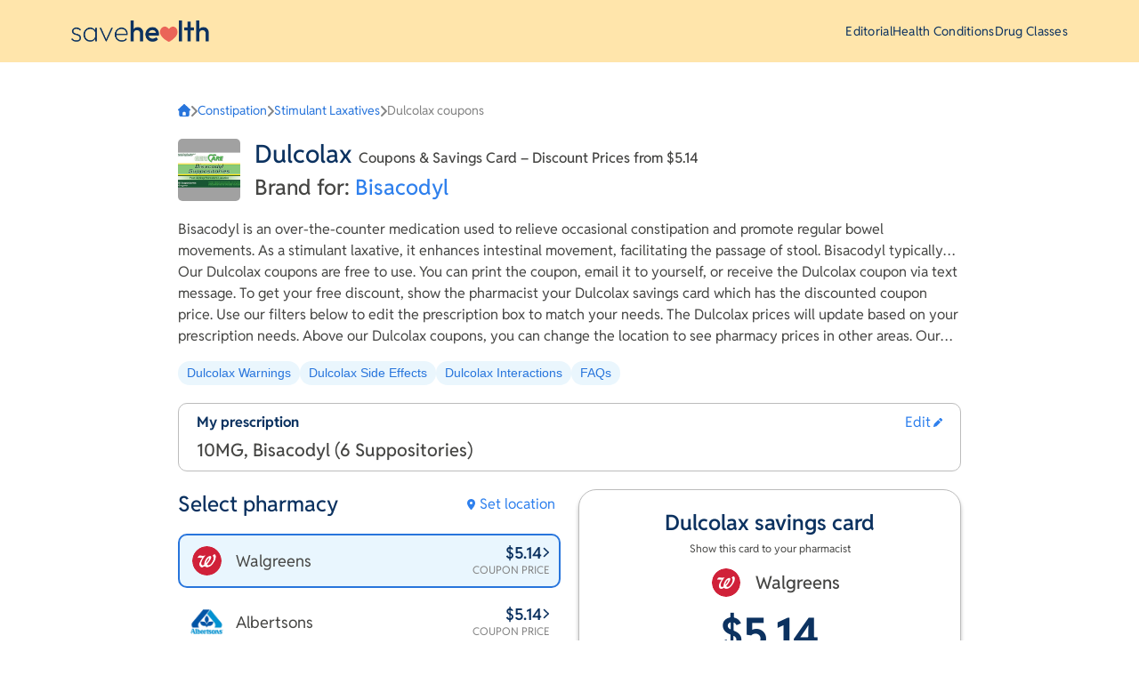

--- FILE ---
content_type: text/html; charset=utf-8
request_url: https://savehealth.com/dulcolax?
body_size: 32079
content:
<!DOCTYPE html><html lang="en"><head><meta charSet="utf-8" data-next-head=""/><meta name="viewport" content="width=device-width, initial-scale=1, shrink-to-fit=no" data-next-head=""/><meta name="theme-color" content="#FFECC0" data-next-head=""/><link rel="preconnect" href="https://images.ctfassets.net/" data-next-head=""/><link rel="preconnect" href="https://assets.ctfassets.net/" data-next-head=""/><link rel="preconnect" href="https://cdn.segment.com/" data-next-head=""/><link rel="icon" href="/favicon.svg" type="image/svg+xml" data-next-head=""/><link rel="icon" href="/favicon.png" type="image/png" data-next-head=""/><link rel="icon" href="/favicon.ico" type="image/x-icon" data-next-head=""/><link href="https://images.ctfassets.net/bxh7kl71blo8/2g8pCbbYXgOLaOdFX4zJqk/6067085c69fcb8287dc697f412266a20/Savehealth_Favicon.png" rel="icon" data-next-head=""/><title data-next-head="">Dulcolax Coupons from $5.14 - Free Discount Savings Card</title><meta name="description" content="Currently the lowest price for Dulcolax is $5.14 on SaveHealth. Save money using our free Dulcolax coupons. Compare prices at pharmacies near you for different prescriptions. Check the cost and show the pharmacist our Dulcolax savings card to get your discount." data-next-head=""/><link rel="canonical" href="https://savehealth.com/dulcolax" data-next-head=""/><meta property="og:title" content="Dulcolax Coupons from $5.14 - Free Discount Savings Card" data-next-head=""/><meta property="og:description" content="Currently the lowest price for Dulcolax is $5.14 on SaveHealth. Save money using our free Dulcolax coupons. Compare prices at pharmacies near you for different prescriptions. Check the cost and show the pharmacist our Dulcolax savings card to get your discount." data-next-head=""/><meta property="og:url" content="https://savehealth.com/dulcolax" data-next-head=""/><meta property="og:type" content="website" data-next-head=""/><meta property="og:site_name" content="SaveHealth" data-next-head=""/><meta property="og:image" content="https://images.ctfassets.net/bxh7kl71blo8/2g8pCbbYXgOLaOdFX4zJqk/6067085c69fcb8287dc697f412266a20/Savehealth_Favicon.png" data-next-head=""/><meta property="og:image:alt" content="Dulcolax Coupons from $5.14 - Free Discount Savings Card" data-next-head=""/><meta property="og:image:width" content="32" data-next-head=""/><meta property="og:image:height" content="32" data-next-head=""/><meta property="og:image:type" content="image/png" data-next-head=""/><meta name="twitter:card" content="summary" data-next-head=""/><script type="application/ld+json" data-next-head="">{"@context":"https://schema.org","@type":"Drug","name":"Bisacodyl","drugUnit":"10mg","dosageForm":"suppository","isAvailableGenerically":true,"identifier":{"@type":"PropertyValue","name":"NDC","description":"US National Drug Code","value":"00574705050"},"nonProprietaryName":"Bisacodyl","isProprietary":true,"sku":"dulcolax","description":"Bisacodyl is used to treat constipation. It may also be used to clean out the intestines before a bowel examination/surgery. Bisacodyl is known as a stimulant laxative. It works by increasing the movement of the intestines, helping the stool to come out.","image":["https://cdn.hellohippo.com/assets/drugs/003087.jpg"],"offers":{"@type":"Offer","priceCurrency":"USD","availability":"https://schema.org/InStock","price":5.14,"url":"dulcolax"}}</script><script type="application/ld+json" data-next-head="">{"@context":"https://schema.org","@type":"BreadcrumbList","itemListElement":[{"@type":"ListItem","position":1,"item":{"@id":"https://savehealth.com/","name":"Home"}},{"@type":"ListItem","position":2,"item":{"@id":"https://savehealth.com/conditions/constipation","name":"Constipation"}},{"@type":"ListItem","position":3,"item":{"@id":"https://savehealth.com/drug-classes/stimulant-laxatives","name":"Stimulant Laxatives"}}]}</script><script type="application/ld+json" data-next-head="">{"@context":"https://schema.org","@type":"BreadcrumbList","itemListElement":[{"@type":"ListItem","position":1,"item":{"@id":"https://savehealth.com/","name":"Home"}},{"@type":"ListItem","position":2,"item":{"@id":"https://savehealth.com/conditions/constipation","name":"Constipation"}},{"@type":"ListItem","position":3,"item":{"@id":"https://savehealth.com/drug-classes/stimulant-laxatives","name":"Stimulant Laxatives"}}]}</script><script id="__ENV_DATA__" type="application/json" data-nscript="beforeInteractive">{"NEXT_PUBLIC_ALGOLIA_API_KEY":"2ed819861c0ea7acf8ed5f93854d9a81","NEXT_PUBLIC_ALGOLIA_APPLICATION_ID":"AMZSSUIC5E","NEXT_PUBLIC_MEDICATIONS_INDEX":"medications-v2-production","NEXT_PUBLIC_PHARMACIES_INDEX":"pharmacies-production","NEXT_PUBLIC_SEGMENT_API_KEY":"esSyFR2f8UupYhXG7WHksUhGQKICBCaw","NEXT_PUBLIC_GOOGLE_MAP_PUBLIC_KEY":"AIzaSyBF5bEUgOraASn6TwOgnMnJ2Z1-XF1wbNc","NEXT_PUBLIC_CARD_IMG_HOST":"card.hippo.tools","NEXT_PUBLIC_CLIENT_NAME":"savehealth","NEXT_PUBLIC_RUM_MONITOR_GUEST_ARN":"arn:aws:iam::518410979209:role/rum-cognito-unauthenticated-telemetry-prod-us-east-1","NEXT_PUBLIC_RUM_MONITOR_IDENTITY_POOL_ID":"us-east-1:bf5be293-6ba8-4fba-8c1e-48a508338f5c","NEXT_PUBLIC_RUM_MONITOR_REGION":"us-east-1","NEXT_PUBLIC_RUM_APP_ID":"56de875c-b2c2-4696-bd58-196b7c457757","NEXT_PUBLIC_CLIENT_DOMAIN_NAME":"savehealth.com","NEXT_PUBLIC_CLIENT_DISPLAY_NAME":"SaveHealth","NEXT_PUBLIC_BASE_PATH":"","NEXT_PUBLIC_SAMSUNG_PARTNER_ID":"4079838021568138496","NEXT_PUBLIC_SAMSUNG_CARD_ID":"3hcf1lhetpug0","NEXT_PUBLIC_SAMSUNG_RD_CLICK_URL":"https://us-rd.mcsvc.samsung.com/statistics/click/addtowlt?ep=C50C3754FEB24833B30C10B275BB6AB8;cc=GC;ii=4063269063441135936;co=4079838021568138496;cp=1288017491089625089;si=24;pg=4058691328745130560;pi=Aqz68EBXSx6Mv9jsaZxzaA;tp=4085294543081138496;li=0","NEXT_PUBLIC_SAMSUNG_RD_IMPRESSIONS_URL":"https://us-rd.mcsvc.samsung.com/statistics/impression/addtowlt?ep=C50C3754FEB24833B30C10B275BB6AB8;cc=GC;ii=4063269063441135936;co=4079838021568138496;cp=1288017491089625089;si=24;pg=4058691328745130560;pi=Aqz68EBXSx6Mv9jsaZxzaA;tp=4085294543081138496;li=0","NEXT_PUBLIC_DEPLOYMENT_ENV":"production"}</script><noscript data-n-css=""></noscript><script defer="" noModule="" src="/_next/static/chunks/polyfills-42372ed130431b0a.js"></script><script defer="" src="/_next/static/chunks/7212.629ed1a9aacd105a.js"></script><script defer="" src="/_next/static/chunks/6600.badb47594ddf6075.js"></script><script defer="" src="/_next/static/chunks/6763.3cd75cb7dc3ee194.js"></script><script defer="" src="/_next/static/chunks/8694.aed2056089c7a186.js"></script><script src="/_next/static/chunks/webpack-9a8dd6d8298e8bb1.js" defer=""></script><script src="/_next/static/chunks/framework-77dff60c8c44585c.js" defer=""></script><script src="/_next/static/chunks/main-b7cf86fbd1bc39d4.js" defer=""></script><script src="/_next/static/chunks/pages/_app-10500c42ff2c29c3.js" defer=""></script><script src="/_next/static/chunks/fcc4eefa-5a676077d5d38432.js" defer=""></script><script src="/_next/static/chunks/2122-64d714bb4cf4b3d1.js" defer=""></script><script src="/_next/static/chunks/7792-7a6eec838b798524.js" defer=""></script><script src="/_next/static/chunks/8992-1779b5b071202101.js" defer=""></script><script src="/_next/static/chunks/208-aaa248ec8896ef1e.js" defer=""></script><script src="/_next/static/chunks/2826-7ca44d976a572698.js" defer=""></script><script src="/_next/static/chunks/4575-6427b066f86485d4.js" defer=""></script><script src="/_next/static/chunks/8199-a58d2792263f19d4.js" defer=""></script><script src="/_next/static/chunks/4208-8521f705e4ef9b3d.js" defer=""></script><script src="/_next/static/chunks/4689-7f7a1bc6c12ab23b.js" defer=""></script><script src="/_next/static/chunks/1079-59e35cd4e916f03d.js" defer=""></script><script src="/_next/static/chunks/7439-33fba38ca6335a91.js" defer=""></script><script src="/_next/static/chunks/5478-2425af1f49003632.js" defer=""></script><script src="/_next/static/chunks/pages/%5BdrugName%5D-a0a6ffc6c0e8b5af.js" defer=""></script><script src="/_next/static/98ZqggMKWai_pTWhbz-Ay/_buildManifest.js" defer=""></script><script src="/_next/static/98ZqggMKWai_pTWhbz-Ay/_ssgManifest.js" defer=""></script><style data-styled="" data-styled-version="6.1.19">.eFoiGI{background:#FFE5AB;color:#0C3260;line-height:60px;position:fixed;top:0;width:100%;z-index:10;}/*!sc*/
data-styled.g5[id="sc-69f3995b-0"]{content:"eFoiGI,"}/*!sc*/
.djNxEr{display:flex;gap:1rem;flex-shrink:0;justify-content:space-between;align-items:center;height:70px;line-height:normal;max-width:70rem;margin:0 auto;padding:0 1rem;}/*!sc*/
@media (max-width: 767.98px){.djNxEr{height:48px;line-height:48px;}}/*!sc*/
@media (max-width: 767.98px){.djNxEr{display:none;}}/*!sc*/
data-styled.g6[id="sc-69f3995b-1"]{content:"djNxEr,"}/*!sc*/
.dIcMzq{display:flex;gap:1rem;flex-shrink:0;justify-content:space-between;align-items:center;height:70px;line-height:normal;max-width:70rem;margin:0 auto;padding:0 1rem;padding:0;}/*!sc*/
@media (max-width: 767.98px){.dIcMzq{height:48px;line-height:48px;}}/*!sc*/
@media (min-width: 768px){.dIcMzq{display:none;}}/*!sc*/
data-styled.g7[id="sc-69f3995b-2"]{content:"dIcMzq,"}/*!sc*/
.hhrijx{color:#FFFFFF;background:#408afc;font-family:tertiary,secondary,sans-serif;font-size:0.875rem;font-weight:700;line-height:1.0625rem;padding:5px 10px;margin:0;border:none;border-radius:5px;text-align:center;cursor:pointer;width:auto;height:31;transition:0.3s;}/*!sc*/
.hhrijx:hover{background:#236ad9;text-decoration:none;}/*!sc*/
data-styled.g9[id="sc-2697fd19-1"]{content:"hhrijx,"}/*!sc*/
.bxVppJ{display:grid;height:auto;grid-auto-flow:row;grid-auto-rows:minmax(20px, auto);grid-template-rows:auto;grid-template-columns:repeat(1, 1fr);gap:8px;justify-content:center;}/*!sc*/
.eQsiko{display:grid;height:auto;grid-auto-flow:row;grid-auto-rows:minmax(20px, auto);grid-template-rows:auto;grid-template-columns:repeat(12, 1fr);gap:8px;}/*!sc*/
.dWebLX{display:grid;height:auto;grid-auto-flow:row;grid-auto-rows:minmax(20px, auto);grid-template-rows:auto;grid-template-columns:auto;gap:8px;}/*!sc*/
data-styled.g10[id="sc-c1c019d9-0"]{content:"bxVppJ,eQsiko,dWebLX,"}/*!sc*/
.dAwBUc{color:#0C3260;display:block;font-family:secondary,primary,sans-serif;font-size:16px;font-weight:400;line-height:22px;font-family:primary,sans-serif;letter-spacing:normal;font-weight:700;}/*!sc*/
@media (max-width: 991.98px){.dAwBUc{font-size:15px;font-weight:400;line-height:22px;font-family:primary,sans-serif;letter-spacing:normal;font-weight:700;}}/*!sc*/
.dAwBUc a{color:#408afc;}/*!sc*/
.dAwBUc a:hover{color:#236ad9;}/*!sc*/
.eznPMw{color:#464644;display:block;font-family:secondary,primary,sans-serif;font-size:16px;font-weight:400;line-height:22px;font-family:primary,sans-serif;letter-spacing:normal;font-weight:400;}/*!sc*/
@media (max-width: 991.98px){.eznPMw{font-size:15px;font-weight:400;line-height:22px;font-family:primary,sans-serif;letter-spacing:normal;font-weight:400;}}/*!sc*/
.eznPMw a{color:#408afc;}/*!sc*/
.eznPMw a:hover{color:#236ad9;}/*!sc*/
.ibvgMF{color:#464644;display:block;font-family:secondary,primary,sans-serif;font-size:20px;font-weight:600;line-height:25px;font-family:primary,sans-serif;letter-spacing:normal;font-weight:500;}/*!sc*/
@media (max-width: 991.98px){.ibvgMF{font-size:18px;font-weight:600;line-height:24px;font-family:primary,sans-serif;letter-spacing:normal;font-weight:500;}}/*!sc*/
.ibvgMF a{color:#408afc;}/*!sc*/
.ibvgMF a:hover{color:#236ad9;}/*!sc*/
.djNpHj{color:#0C3260;display:block;font-family:secondary,primary,sans-serif;font-size:24px;font-weight:600;line-height:34px;font-family:primary,sans-serif;letter-spacing:normal;}/*!sc*/
@media (max-width: 991.98px){.djNpHj{font-size:24px;font-weight:600;line-height:30px;font-family:primary,sans-serif;letter-spacing:normal;}}/*!sc*/
.djNpHj a{color:#408afc;}/*!sc*/
.djNpHj a:hover{color:#236ad9;}/*!sc*/
.cUSStq{color:#464644;display:block;font-family:secondary,primary,sans-serif;font-size:16px;font-weight:400;line-height:22px;font-family:primary,sans-serif;letter-spacing:normal;margin:0 0 0 5px;font-weight:400;}/*!sc*/
@media (max-width: 991.98px){.cUSStq{font-size:15px;font-weight:400;line-height:22px;font-family:primary,sans-serif;letter-spacing:normal;font-weight:400;}}/*!sc*/
.cUSStq a{color:#408afc;}/*!sc*/
.cUSStq a:hover{color:#236ad9;}/*!sc*/
.EVQxg{color:#464644;display:block;font-family:secondary,primary,sans-serif;font-size:18px;font-weight:600;line-height:21px;font-family:primary,sans-serif;letter-spacing:normal;font-weight:400;}/*!sc*/
@media (max-width: 991.98px){.EVQxg{font-size:16px;font-weight:600;line-height:20px;font-family:primary,sans-serif;letter-spacing:normal;font-weight:400;}}/*!sc*/
.EVQxg a{color:#408afc;}/*!sc*/
.EVQxg a:hover{color:#236ad9;}/*!sc*/
.XcTkU{color:#0C3260;display:block;font-family:secondary,primary,sans-serif;font-size:18px;font-weight:600;line-height:21px;font-family:primary,sans-serif;letter-spacing:normal;font-weight:600;}/*!sc*/
@media (max-width: 991.98px){.XcTkU{font-size:16px;font-weight:600;line-height:20px;font-family:primary,sans-serif;letter-spacing:normal;font-weight:600;}}/*!sc*/
.XcTkU a{color:#408afc;}/*!sc*/
.XcTkU a:hover{color:#236ad9;}/*!sc*/
.gDGreD{color:#464644;display:block;font-family:secondary,primary,sans-serif;font-size:12px;font-weight:400;line-height:16px;font-family:primary,sans-serif;letter-spacing:normal;}/*!sc*/
@media (max-width: 991.98px){.gDGreD{font-size:12px;font-weight:400;line-height:16px;font-family:primary,sans-serif;letter-spacing:normal;}}/*!sc*/
.gDGreD a{color:#408afc;}/*!sc*/
.gDGreD a:hover{color:#236ad9;}/*!sc*/
.dnPncA{color:#464644;display:block;font-family:secondary,primary,sans-serif;font-size:18px;font-weight:600;line-height:21px;font-family:primary,sans-serif;letter-spacing:normal;}/*!sc*/
@media (max-width: 991.98px){.dnPncA{font-size:16px;font-weight:600;line-height:20px;font-family:primary,sans-serif;letter-spacing:normal;}}/*!sc*/
.dnPncA a{color:#408afc;}/*!sc*/
.dnPncA a:hover{color:#236ad9;}/*!sc*/
.kSlubR{color:#464644;display:block;font-family:secondary,primary,sans-serif;font-size:15px;font-weight:400;line-height:22px;font-family:primary,sans-serif;letter-spacing:normal;}/*!sc*/
@media (max-width: 991.98px){.kSlubR{font-size:14px;font-weight:400;line-height:21px;font-family:primary,sans-serif;letter-spacing:normal;}}/*!sc*/
.kSlubR a{color:#408afc;}/*!sc*/
.kSlubR a:hover{color:#236ad9;}/*!sc*/
.coGfgF{color:#464644;display:block;font-family:secondary,primary,sans-serif;font-size:10px;font-weight:400;line-height:16px;font-family:primary,sans-serif;letter-spacing:normal;}/*!sc*/
@media (max-width: 991.98px){.coGfgF{font-size:9px;font-weight:400;line-height:14px;font-family:primary,sans-serif;letter-spacing:normal;}}/*!sc*/
.coGfgF a{color:#408afc;}/*!sc*/
.coGfgF a:hover{color:#236ad9;}/*!sc*/
.cWuEnF{color:#464644;display:block;font-family:secondary,primary,sans-serif;font-size:15px;font-weight:400;line-height:22px;font-family:primary,sans-serif;letter-spacing:normal;margin:0 0 20px 10px;font-weight:400;}/*!sc*/
@media (max-width: 991.98px){.cWuEnF{font-size:14px;font-weight:400;line-height:21px;font-family:primary,sans-serif;letter-spacing:normal;font-weight:400;}}/*!sc*/
.cWuEnF a{color:#408afc;}/*!sc*/
.cWuEnF a:hover{color:#236ad9;}/*!sc*/
.exGCaW{color:#464644;display:block;font-family:secondary,primary,sans-serif;font-size:15px;font-weight:400;line-height:22px;font-family:primary,sans-serif;letter-spacing:normal;margin:0;font-weight:400;}/*!sc*/
@media (max-width: 991.98px){.exGCaW{font-size:14px;font-weight:400;line-height:21px;font-family:primary,sans-serif;letter-spacing:normal;font-weight:400;}}/*!sc*/
.exGCaW a{color:#408afc;}/*!sc*/
.exGCaW a:hover{color:#236ad9;}/*!sc*/
.ifNbgL{color:#0C3260;display:block;font-family:secondary,primary,sans-serif;font-size:24px;font-weight:600;line-height:34px;font-family:primary,sans-serif;letter-spacing:normal;font-weight:500;}/*!sc*/
@media (max-width: 991.98px){.ifNbgL{font-size:24px;font-weight:600;line-height:30px;font-family:primary,sans-serif;letter-spacing:normal;font-weight:500;}}/*!sc*/
.ifNbgL a{color:#408afc;}/*!sc*/
.ifNbgL a:hover{color:#236ad9;}/*!sc*/
.fKrBl{color:#0C3260;display:block;font-family:secondary,primary,sans-serif;font-size:32px;font-weight:700;line-height:42px;font-family:primary,sans-serif;letter-spacing:normal;height:fit-content;}/*!sc*/
@media (max-width: 991.98px){.fKrBl{font-size:28px;font-weight:700;line-height:36px;font-family:primary,sans-serif;letter-spacing:normal;}}/*!sc*/
.fKrBl a{color:#408afc;}/*!sc*/
.fKrBl a:hover{color:#236ad9;}/*!sc*/
.fKrBl >*{margin:0;padding:0;}/*!sc*/
.cujPtA{color:#0C3260;display:inline;font-family:secondary,primary,sans-serif;font-size:18px;font-weight:400;line-height:23px;font-family:primary,sans-serif;letter-spacing:normal;margin:0.813rem 0;padding:0 0.5rem 0 0;}/*!sc*/
@media (max-width: 991.98px){.cujPtA{font-size:16px;font-weight:400;line-height:22px;font-family:primary,sans-serif;letter-spacing:normal;}}/*!sc*/
.cujPtA a{color:#408afc;}/*!sc*/
.cujPtA a:hover{color:#236ad9;}/*!sc*/
.brPCMR{color:#464644;display:block;font-family:secondary,primary,sans-serif;font-size:16px;font-weight:400;line-height:22px;font-family:primary,sans-serif;letter-spacing:normal;height:fit-content;}/*!sc*/
@media (max-width: 991.98px){.brPCMR{font-size:15px;font-weight:400;line-height:22px;font-family:primary,sans-serif;letter-spacing:normal;}}/*!sc*/
.brPCMR a{color:#408afc;}/*!sc*/
.brPCMR a:hover{color:#236ad9;}/*!sc*/
.brPCMR >*{margin:1rem 0;padding:0;}/*!sc*/
data-styled.g14[id="sc-492a9c66-0"]{content:"dAwBUc,eznPMw,ibvgMF,djNpHj,cUSStq,EVQxg,XcTkU,gDGreD,dnPncA,kSlubR,coGfgF,cWuEnF,exGCaW,ifNbgL,fKrBl,cujPtA,brPCMR,"}/*!sc*/
.fcZGX{font-size:14px;font-weight:400;line-height:1.5;font-family:primary,sans-serif,sans-serif;letter-spacing:0.02em;color:#464644;margin:revert;text-align:initial;}/*!sc*/
data-styled.g15[id="sc-cf6fe78b-0"]{content:"fcZGX,"}/*!sc*/
.kZBslw{font-size:14px;font-weight:400;line-height:1.5;font-family:primary,sans-serif,sans-serif;letter-spacing:normal;color:#838383;}/*!sc*/
.fEzlXA{font-size:14px;font-weight:400;line-height:1.5;font-family:primary,sans-serif,sans-serif;letter-spacing:0.02em;color:#464644;}/*!sc*/
.NutSL{font-size:24px;font-weight:600;line-height:1.25;font-family:primary,sans-serif,sans-serif;letter-spacing:normal;color:#2875DC;}/*!sc*/
.kjkFWw{font-size:16px;font-weight:400;line-height:1.75;font-family:primary,sans-serif,sans-serif;letter-spacing:normal;color:#219653;}/*!sc*/
.dOeTbW{font-size:14px;font-weight:400;line-height:1.5;font-family:primary,sans-serif,sans-serif;letter-spacing:0.02em;color:#219653;}/*!sc*/
.mXEoU{font-size:16px;font-weight:600;line-height:1.50;font-family:primary,sans-serif,sans-serif;letter-spacing:normal;color:#2875DC;}/*!sc*/
data-styled.g16[id="sc-cf6fe78b-1"]{content:"kZBslw,fEzlXA,NutSL,kjkFWw,dOeTbW,mXEoU,"}/*!sc*/
.gnYaij{font-size:14px;font-weight:400;line-height:1.5;font-family:primary,sans-serif,sans-serif;letter-spacing:normal;color:#2875DC;transition:0.3s;}/*!sc*/
.gnYaij:hover{color:#165BB9;}/*!sc*/
.jTyZSk{font-size:18px;font-weight:600;line-height:1.25;font-family:primary,sans-serif,sans-serif;letter-spacing:0.01em;color:#0C3260;transition:0.3s;}/*!sc*/
.jTyZSk:hover{color:#165BB9;}/*!sc*/
.fLkcdg{font-size:16px;font-weight:600;line-height:1.50;font-family:primary,sans-serif,sans-serif;letter-spacing:normal;color:#0C3260;transition:0.3s;}/*!sc*/
.fLkcdg:hover{color:#165BB9;}/*!sc*/
data-styled.g17[id="sc-cf6fe78b-2"]{content:"gnYaij,jTyZSk,fLkcdg,"}/*!sc*/
.iKOGjI{font-size:48px;font-weight:600;line-height:1.25;font-family:primary,sans-serif,sans-serif;letter-spacing:-0.01em;color:#0C3260;margin:revert;text-align:initial;}/*!sc*/
@media (max-width: 991.98px){.iKOGjI{font-size:30px;font-weight:600;line-height:1.15;font-family:primary,sans-serif,sans-serif;letter-spacing:normal;}}/*!sc*/
data-styled.g19[id="sc-cf6fe78b-4"]{content:"iKOGjI,"}/*!sc*/
.kOtHcT{font-size:36px;font-weight:600;line-height:1.3;font-family:primary,sans-serif,sans-serif;letter-spacing:normal;color:#0C3260;margin:revert;text-align:initial;}/*!sc*/
@media (max-width: 991.98px){.kOtHcT{font-size:24px;font-weight:600;line-height:1.25;font-family:primary,sans-serif,sans-serif;letter-spacing:normal;}}/*!sc*/
data-styled.g20[id="sc-cf6fe78b-5"]{content:"kOtHcT,"}/*!sc*/
.Rhnok{font-size:24px;font-weight:500;line-height:1.25;font-family:primary,sans-serif,sans-serif;letter-spacing:normal;color:#0C3260;margin:0 0 10px;text-align:initial;}/*!sc*/
@media (max-width: 991.98px){.Rhnok{font-size:18px;font-weight:600;line-height:1.25;font-family:primary,sans-serif,sans-serif;letter-spacing:0.01em;}}/*!sc*/
data-styled.g21[id="sc-cf6fe78b-6"]{content:"Rhnok,"}/*!sc*/
.hMcdZt{height:100%;min-width:0;grid-column-end:span 6;grid-row-end:span 1;}/*!sc*/
.NYIIl{height:100%;min-width:0;grid-column-end:span 6;grid-row-end:span 1;text-align:center;}/*!sc*/
.gjddbu{height:100%;min-width:0;grid-column-end:span 1;grid-row-end:span 1;}/*!sc*/
data-styled.g23[id="sc-c9e71176-0"]{content:"hMcdZt,NYIIl,gjddbu,"}/*!sc*/
.jieTDw{white-space:nowrap;text-overflow:ellipsis;overflow:hidden;}/*!sc*/
data-styled.g34[id="sc-ca994987-0"]{content:"jieTDw,"}/*!sc*/
.ivvIMZ{white-space:nowrap;text-overflow:ellipsis;overflow:hidden;}/*!sc*/
data-styled.g35[id="sc-ca994987-1"]{content:"ivvIMZ,"}/*!sc*/
.gcXKjR{max-width:calc(100vw - 40px);margin:1.25rem 0 0 0;display:flex;justify-content:flex-start;align-items:center;gap:6px;}/*!sc*/
data-styled.g37[id="sc-ca994987-3"]{content:"gcXKjR,"}/*!sc*/
.WLbvJ.WLbvJ.WLbvJ{color:#838383;}/*!sc*/
data-styled.g38[id="sc-ca994987-4"]{content:"WLbvJ,"}/*!sc*/
.bhxrgg{width:100%;min-height:100px;background-color:#F1F1F1;box-shadow:0 2px 4px 0 rgba(0,0,0,0.5);padding-top:70px;padding-bottom:50px;color:#000000;}/*!sc*/
.bhxrgg >*{font-family:secondary,sans-serif;}/*!sc*/
@media (max-width: 991.98px){.bhxrgg{padding:30px 0;}}/*!sc*/
data-styled.g42[id="sc-c96a1e91-0"]{content:"bhxrgg,"}/*!sc*/
.QyeEQ{max-width:65rem;padding-left:25px;padding-right:25px;margin:0 auto;display:flex;align-items:start;position:relative;}/*!sc*/
@media (max-width: 991.98px){.QyeEQ{padding-left:25px;padding-right:25px;flex-direction:column;}}/*!sc*/
data-styled.g43[id="sc-c96a1e91-1"]{content:"QyeEQ,"}/*!sc*/
.ivPsXX{display:flex;justify-content:space-between;}/*!sc*/
@media (max-width: 991.98px){.ivPsXX{flex-direction:column;}}/*!sc*/
data-styled.g44[id="sc-c96a1e91-2"]{content:"ivPsXX,"}/*!sc*/
.cDypiO{list-style:none;margin:0 0 10px 0;padding:0;display:flex;gap:0.2rem;}/*!sc*/
@media (max-width: 991.98px){.cDypiO{flex-direction:column;}}/*!sc*/
data-styled.g45[id="sc-c96a1e91-3"]{content:"cDypiO,"}/*!sc*/
.knwXjy{text-transform:uppercase;color:#000000;transition:all 0.25s ease-out;text-decoration:none;font-weight:700;margin-right:10px;font-size:16px;font-weight:500;line-height:18px;font-family:primary,sans-serif;letter-spacing:normal;}/*!sc*/
.knwXjy :hover{cursor:pointer;}/*!sc*/
@media (max-width: 991.98px){.knwXjy{text-align:center;margin:5px auto;}}/*!sc*/
data-styled.g47[id="sc-c96a1e91-5"]{content:"knwXjy,"}/*!sc*/
.bOiYbl{font-size:0.75rem;margin:0 0 20px;color:#464644;font-size:12px;font-weight:400;line-height:1.5;font-family:primary,sans-serif,sans-serif;letter-spacing:normal;}/*!sc*/
@media (max-width: 991.98px){.bOiYbl{text-align:center;}}/*!sc*/
.bOiYbl a{color:#2875DC;white-space:nowrap;}/*!sc*/
.bOiYbl a:hover{color:#165BB9;}/*!sc*/
.bOiYbl a[href*="cookies-preferences"]{padding-right:1.8rem;position:relative;line-height:1.2;}/*!sc*/
.bOiYbl a[href*="cookies-preferences"]::after{content:"";position:absolute;right:0;top:45%;transform:translateY(-50%);width:1.6rem;height:1.6rem;background-repeat:no-repeat;background-size:1.6rem 1.6rem;background-image:url("/choices.svg");}/*!sc*/
.bOiYbl >*{font-size:inherit;}/*!sc*/
data-styled.g49[id="sc-c96a1e91-7"]{content:"bOiYbl,"}/*!sc*/
.dmUYjK{margin-right:40px;}/*!sc*/
@media (max-width: 991.98px){.dmUYjK{margin:0 auto 20px auto;}}/*!sc*/
data-styled.g50[id="sc-c96a1e91-8"]{content:"dmUYjK,"}/*!sc*/
.DDWYi{position:relative;top:0px;left:0px;}/*!sc*/
@media (min-width: 992px){.DDWYi{max-width:140px;max-width:155px;}}/*!sc*/
@media (max-width: 991.98px){.DDWYi{max-width:auto;height:40px;top:0px;left:0px;}}/*!sc*/
data-styled.g51[id="sc-c96a1e91-9"]{content:"DDWYi,"}/*!sc*/
.bKUjBn{margin:20px auto 0 auto;}/*!sc*/
@media (min-width: 992px){.bKUjBn{position:absolute;top:0;right:25px;margin:0;}}/*!sc*/
data-styled.g52[id="sc-c96a1e91-10"]{content:"bKUjBn,"}/*!sc*/
.autosuggestContainer--regular{width:100%;}/*!sc*/
.autosuggestContainer--header{width:100%;}/*!sc*/
.containerOpen--regular{border:1px solid #979797;border-radius:8px;background-color:#fff;box-shadow:2px 2px 4px 0 rgba(0,0,0,0.5);width:100%;position:absolute;z-index:1;}/*!sc*/
.containerOpen--mobile{background-color:#fff;height:calc(100vh - 60px);width:100%;position:absolute;top:60px;left:0;right:0;border-radius:0;}/*!sc*/
.containerOpen--header{border:1px solid #979797;border-radius:8px;background-color:#fff;box-shadow:2px 2px 4px 0 rgba(0,0,0,0.5);}/*!sc*/
.suggestionsList--regular{margin:0;padding:0;list-style-type:none;border-radius:8px;}/*!sc*/
.suggestionsList--mobile{margin:0;padding:0;list-style-type:none;width:100%;position:absolute;z-index:1;border-radius:0;}/*!sc*/
.suggestionsList--header{margin:0;padding:0;list-style-type:none;border-radius:8px;}/*!sc*/
.suggestion--mobile{border-bottom:1px solid #979797;}/*!sc*/
data-styled.g56[id="sc-global-kLJfvq1"]{content:"sc-global-kLJfvq1,"}/*!sc*/
.MobileSearchInput_overlay{position:fixed;top:0;left:0;right:0;bottom:0;background-color:rgba(255,255,255,0.89);z-index:111;overflow-x:auto;}/*!sc*/
data-styled.g59[id="sc-global-hISnaG1"]{content:"sc-global-hISnaG1,"}/*!sc*/
.jXAbhi.jXAbhi.jXAbhi{position:absolute;top:0;left:0;right:0;outline:none;background:#f3f3f3;}/*!sc*/
data-styled.g60[id="sc-adedfa3b-0"]{content:"jXAbhi,"}/*!sc*/
.LPODM{margin-top:48px;}/*!sc*/
@media (min-width: 768px){.LPODM{margin-top:70px;}}/*!sc*/
data-styled.g64[id="sc-3608d7f7-0"]{content:"LPODM,"}/*!sc*/
.OVlBO.OVlBO.OVlBO{min-height:calc(100vh - 50px);}/*!sc*/
@media (min-width: 768px){.OVlBO.OVlBO.OVlBO{background-color:#FFFFFF;}}/*!sc*/
data-styled.g65[id="sc-3608d7f7-1"]{content:"OVlBO,"}/*!sc*/
html{line-height:1.15;-webkit-text-size-adjust:100%;}/*!sc*/
body{margin:0;}/*!sc*/
main{display:block;}/*!sc*/
h1{font-size:2em;margin:0.67em 0;}/*!sc*/
hr{box-sizing:content-box;height:0;overflow:visible;}/*!sc*/
pre{font-family:monospace,monospace;font-size:1em;}/*!sc*/
a{background-color:transparent;}/*!sc*/
abbr[title]{border-bottom:none;text-decoration:underline;text-decoration:underline dotted;}/*!sc*/
b,strong{font-weight:bolder;}/*!sc*/
code,kbd,samp{font-family:monospace,monospace;font-size:1em;}/*!sc*/
small{font-size:80%;}/*!sc*/
sub,sup{font-size:75%;line-height:0;position:relative;vertical-align:baseline;}/*!sc*/
sub{bottom:-0.25em;}/*!sc*/
sup{top:-0.5em;}/*!sc*/
img{border-style:none;}/*!sc*/
button,input,optgroup,select,textarea{font-family:inherit;font-size:100%;line-height:1.15;margin:0;}/*!sc*/
button,input{overflow:visible;}/*!sc*/
button,select{text-transform:none;}/*!sc*/
button,[type="button"],[type="reset"],[type="submit"]{-webkit-appearance:button;}/*!sc*/
button::-moz-focus-inner,[type="button"]::-moz-focus-inner,[type="reset"]::-moz-focus-inner,[type="submit"]::-moz-focus-inner{border-style:none;padding:0;}/*!sc*/
button:-moz-focusring,[type="button"]:-moz-focusring,[type="reset"]:-moz-focusring,[type="submit"]:-moz-focusring{outline:1px dotted ButtonText;}/*!sc*/
fieldset{padding:0.35em 0.75em 0.625em;}/*!sc*/
legend{box-sizing:border-box;color:inherit;display:table;max-width:100%;padding:0;white-space:normal;}/*!sc*/
progress{vertical-align:baseline;}/*!sc*/
textarea{overflow:auto;}/*!sc*/
[type="checkbox"],[type="radio"]{box-sizing:border-box;padding:0;}/*!sc*/
[type="number"]::-webkit-inner-spin-button,[type="number"]::-webkit-outer-spin-button{height:auto;}/*!sc*/
[type="search"]{-webkit-appearance:textfield;outline-offset:-2px;}/*!sc*/
[type="search"]::-webkit-search-decoration{-webkit-appearance:none;}/*!sc*/
::-webkit-file-upload-button{-webkit-appearance:button;font:inherit;}/*!sc*/
details{display:block;}/*!sc*/
summary{display:list-item;}/*!sc*/
template{display:none;}/*!sc*/
[hidden]{display:none;}/*!sc*/
html{scroll-padding-top:80px;}/*!sc*/
@media (max-width: 1199.98px){html{scroll-padding-top:50px;}}/*!sc*/
#root{overflow:hidden;min-height:100vh;}/*!sc*/
a{color:#408afc;cursor:pointer;text-decoration:none;}/*!sc*/
.ReactModal__Body--open{overflow:hidden;width:100%;height:100%;}/*!sc*/
.ReactModal__Overlay--after-open{z-index:50;}/*!sc*/
body{font-size:16px;color:#464644;font-family:primary,secondary,Helvetica,-apple-system,BlinkMacSystemFont,"Segoe UI",Arial,sans-serif,"Apple Color Emoji","Segoe UI Emoji","Segoe UI Symbol";}/*!sc*/
h1,h2,h3,h4,h5,h6{color:#0C3260;}/*!sc*/
svg:not(:root).svg-inline--fa{overflow:visible;}/*!sc*/
.svg-inline--fa{display:inline-block;font-size:inherit;height:1em;overflow:visible;vertical-align:-.125em;}/*!sc*/
.svg-inline--fa.fa-lg{vertical-align:-.225em;}/*!sc*/
.svg-inline--fa.fa-w-1{width:0.0625em;}/*!sc*/
.svg-inline--fa.fa-w-2{width:0.125em;}/*!sc*/
.svg-inline--fa.fa-w-3{width:0.1875em;}/*!sc*/
.svg-inline--fa.fa-w-4{width:0.25em;}/*!sc*/
.svg-inline--fa.fa-w-5{width:0.3125em;}/*!sc*/
.svg-inline--fa.fa-w-6{width:0.375em;}/*!sc*/
.svg-inline--fa.fa-w-7{width:0.4375em;}/*!sc*/
.svg-inline--fa.fa-w-8{width:0.5em;}/*!sc*/
.svg-inline--fa.fa-w-9{width:0.5625em;}/*!sc*/
.svg-inline--fa.fa-w-10{width:0.625em;}/*!sc*/
.svg-inline--fa.fa-w-11{width:0.6875em;}/*!sc*/
.svg-inline--fa.fa-w-12{width:0.75em;}/*!sc*/
.svg-inline--fa.fa-w-13{width:0.8125em;}/*!sc*/
.svg-inline--fa.fa-w-14{width:0.875em;}/*!sc*/
.svg-inline--fa.fa-w-15{width:0.9375em;}/*!sc*/
.svg-inline--fa.fa-w-16{width:1em;}/*!sc*/
.svg-inline--fa.fa-w-17{width:1.0625em;}/*!sc*/
.svg-inline--fa.fa-w-18{width:1.125em;}/*!sc*/
.svg-inline--fa.fa-w-19{width:1.1875em;}/*!sc*/
.svg-inline--fa.fa-w-20{width:1.25em;}/*!sc*/
.svg-inline--fa.fa-pull-left{margin-right:.3em;width:auto;}/*!sc*/
.svg-inline--fa.fa-pull-right{margin-left:.3em;width:auto;}/*!sc*/
.svg-inline--fa.fa-border{height:1.5em;}/*!sc*/
.svg-inline--fa.fa-li{width:2em;}/*!sc*/
.svg-inline--fa.fa-fw{width:1.25em;}/*!sc*/
.fa-layers svg.svg-inline--fa{bottom:0;left:0;margin:auto;position:absolute;right:0;top:0;}/*!sc*/
.fa-layers{display:inline-block;height:1em;position:relative;text-align:center;vertical-align:-.125em;width:1em;}/*!sc*/
.fa-layers svg.svg-inline--fa{-webkit-transform-origin:center center;transform-origin:center center;}/*!sc*/
.fa-layers-text,.fa-layers-counter{display:inline-block;position:absolute;text-align:center;}/*!sc*/
.fa-layers-text{left:50%;top:50%;-webkit-transform:translate(-50%,-50%);transform:translate(-50%,-50%);-webkit-transform-origin:center center;transform-origin:center center;}/*!sc*/
.fa-layers-counter{background-color:#ff253a;border-radius:1em;-webkit-box-sizing:border-box;box-sizing:border-box;color:#fff;height:1.5em;line-height:1;max-width:5em;min-width:1.5em;overflow:hidden;padding:.25em;right:0;text-overflow:ellipsis;top:0;-webkit-transform:scale(0.25);transform:scale(0.25);-webkit-transform-origin:top right;transform-origin:top right;}/*!sc*/
.fa-layers-bottom-right{bottom:0;right:0;top:auto;-webkit-transform:scale(0.25);transform:scale(0.25);-webkit-transform-origin:bottom right;transform-origin:bottom right;}/*!sc*/
.fa-layers-bottom-left{bottom:0;left:0;right:auto;top:auto;-webkit-transform:scale(0.25);transform:scale(0.25);-webkit-transform-origin:bottom left;transform-origin:bottom left;}/*!sc*/
.fa-layers-top-right{right:0;top:0;-webkit-transform:scale(0.25);transform:scale(0.25);-webkit-transform-origin:top right;transform-origin:top right;}/*!sc*/
.fa-layers-top-left{left:0;right:auto;top:0;-webkit-transform:scale(0.25);transform:scale(0.25);-webkit-transform-origin:top left;transform-origin:top left;}/*!sc*/
.fa-lg{font-size:1.33333em;line-height:0.75em;vertical-align:-.0667em;}/*!sc*/
.fa-xs{font-size:.75em;}/*!sc*/
.fa-sm{font-size:.875em;}/*!sc*/
.fa-1x{font-size:1em;}/*!sc*/
.fa-2x{font-size:2em;}/*!sc*/
.fa-3x{font-size:3em;}/*!sc*/
.fa-4x{font-size:4em;}/*!sc*/
.fa-5x{font-size:5em;}/*!sc*/
.fa-6x{font-size:6em;}/*!sc*/
.fa-7x{font-size:7em;}/*!sc*/
.fa-8x{font-size:8em;}/*!sc*/
.fa-9x{font-size:9em;}/*!sc*/
.fa-10x{font-size:10em;}/*!sc*/
.fa-fw{text-align:center;width:1.25em;}/*!sc*/
.fa-ul{list-style-type:none;margin-left:2.5em;padding-left:0;}/*!sc*/
.fa-ul>li{position:relative;}/*!sc*/
.fa-li{left:-2em;position:absolute;text-align:center;width:2em;line-height:inherit;}/*!sc*/
.fa-border{border:solid 0.08em #eee;border-radius:.1em;padding:.2em .25em .15em;}/*!sc*/
.fa-pull-left{float:left;}/*!sc*/
.fa-pull-right{float:right;}/*!sc*/
.fa.fa-pull-left,.fas.fa-pull-left,.far.fa-pull-left,.fal.fa-pull-left,.fab.fa-pull-left{margin-right:.3em;}/*!sc*/
.fa.fa-pull-right,.fas.fa-pull-right,.far.fa-pull-right,.fal.fa-pull-right,.fab.fa-pull-right{margin-left:.3em;}/*!sc*/
.fa-spin{-webkit-animation:fa-spin 2s infinite linear;animation:fa-spin 2s infinite linear;}/*!sc*/
.fa-pulse{-webkit-animation:fa-spin 1s infinite steps(8);animation:fa-spin 1s infinite steps(8);}/*!sc*/
@-webkit-keyframes fa-spin{0%{-webkit-transform:rotate(0deg);transform:rotate(0deg);}100%{-webkit-transform:rotate(360deg);transform:rotate(360deg);}}/*!sc*/
@keyframes fa-spin{0%{-webkit-transform:rotate(0deg);transform:rotate(0deg);}100%{-webkit-transform:rotate(360deg);transform:rotate(360deg);}}/*!sc*/
.fa-rotate-90{-ms-filter:"progid:DXImageTransform.Microsoft.BasicImage(rotation=1)";-webkit-transform:rotate(90deg);transform:rotate(90deg);}/*!sc*/
.fa-rotate-180{-ms-filter:"progid:DXImageTransform.Microsoft.BasicImage(rotation=2)";-webkit-transform:rotate(180deg);transform:rotate(180deg);}/*!sc*/
.fa-rotate-270{-ms-filter:"progid:DXImageTransform.Microsoft.BasicImage(rotation=3)";-webkit-transform:rotate(270deg);transform:rotate(270deg);}/*!sc*/
.fa-flip-horizontal{-ms-filter:"progid:DXImageTransform.Microsoft.BasicImage(rotation=0, mirror=1)";-webkit-transform:scale(-1,1);transform:scale(-1,1);}/*!sc*/
.fa-flip-vertical{-ms-filter:"progid:DXImageTransform.Microsoft.BasicImage(rotation=2, mirror=1)";-webkit-transform:scale(1,-1);transform:scale(1,-1);}/*!sc*/
.fa-flip-both,.fa-flip-horizontal.fa-flip-vertical{-ms-filter:"progid:DXImageTransform.Microsoft.BasicImage(rotation=2, mirror=1)";-webkit-transform:scale(-1,-1);transform:scale(-1,-1);}/*!sc*/
:root .fa-rotate-90,:root .fa-rotate-180,:root .fa-rotate-270,:root .fa-flip-horizontal,:root .fa-flip-vertical,:root .fa-flip-both{-webkit-filter:none;filter:none;}/*!sc*/
.fa-stack{display:inline-block;height:2em;position:relative;width:2.5em;}/*!sc*/
.fa-stack-1x,.fa-stack-2x{bottom:0;left:0;margin:auto;position:absolute;right:0;top:0;}/*!sc*/
.svg-inline--fa.fa-stack-1x{height:1em;width:1.25em;}/*!sc*/
.svg-inline--fa.fa-stack-2x{height:2em;width:2.5em;}/*!sc*/
.fa-inverse{color:#fff;}/*!sc*/
.sr-only{border:0;clip:rect(0,0,0,0);height:1px;margin:-1px;overflow:hidden;padding:0;position:absolute;width:1px;}/*!sc*/
.sr-only-focusable:active,.sr-only-focusable:focus{clip:auto;height:auto;margin:0;overflow:visible;position:static;width:auto;}/*!sc*/
.svg-inline--fa .fa-primary{fill:var(--fa-primary-color,currentColor);opacity:1;opacity:var(--fa-primary-opacity,1);}/*!sc*/
.svg-inline--fa .fa-secondary{fill:var(--fa-secondary-color,currentColor);opacity:0.4;opacity:var(--fa-secondary-opacity,0.4);}/*!sc*/
.svg-inline--fa.fa-swap-opacity .fa-primary{opacity:0.4;opacity:var(--fa-secondary-opacity,0.4);}/*!sc*/
.svg-inline--fa.fa-swap-opacity .fa-secondary{opacity:1;opacity:var(--fa-primary-opacity,1);}/*!sc*/
.svg-inline--fa mask .fa-primary,.svg-inline--fa mask .fa-secondary{fill:black;}/*!sc*/
.fad.fa-inverse{color:#fff;}/*!sc*/
data-styled.g66[id="sc-global-bYIsCE1"]{content:"sc-global-bYIsCE1,"}/*!sc*/
.tKztC{border-bottom:1px solid #DCDCDC;background:#FFFFFF;min-height:50px;align-items:center;display:flex;flex-direction:column;-webkit-tap-highlight-color:transparent;}/*!sc*/
.tKztC >div{width:100%;}/*!sc*/
.tKztC :hover{cursor:pointer;}/*!sc*/
data-styled.g109[id="sc-55710cf4-0"]{content:"tKztC,"}/*!sc*/
.essGVl{display:flex;justify-content:space-between;align-items:center;width:100%;}/*!sc*/
data-styled.g110[id="sc-55710cf4-1"]{content:"essGVl,"}/*!sc*/
.dePwAt{margin-top:40px;background:#FFFFFF;padding:0 0 25px;}/*!sc*/
@media (min-width: 768px){.dePwAt{padding-right:0;padding-left:0;}}/*!sc*/
data-styled.g111[id="sc-f8492faf-0"]{content:"dePwAt,"}/*!sc*/
.kdRtBD.kdRtBD.kdRtBD{justify-content:center;grid-template-columns:minmax(auto,900px);}/*!sc*/
@media (max-width: 1199.98px){.kdRtBD.kdRtBD.kdRtBD{grid-template-columns:minmax(auto,900px);}}/*!sc*/
data-styled.g112[id="sc-f8492faf-1"]{content:"kdRtBD,"}/*!sc*/
.iniIsh{display:flex;align-items:flex-start;justify-content:space-between;flex-direction:column;}/*!sc*/
@media (max-width: 991.98px){.iniIsh{flex-direction:column;}}/*!sc*/
data-styled.g113[id="sc-f8492faf-2"]{content:"iniIsh,"}/*!sc*/
.jKyTIy.jKyTIy.jKyTIy{min-width:400px;text-align:left;font-weight:500;font-size:24px;}/*!sc*/
@media (max-width: 991.98px){.jKyTIy.jKyTIy.jKyTIy{text-align:center;margin:0 auto 20px auto;}}/*!sc*/
@media (max-width: 575.98px){.jKyTIy.jKyTIy.jKyTIy{min-width:auto;}}/*!sc*/
data-styled.g114[id="sc-f8492faf-3"]{content:"jKyTIy,"}/*!sc*/
a{color:#2F80ED;}/*!sc*/
a:hover{color:#3675C7;}/*!sc*/
data-styled.g118[id="sc-global-jnCxvK1"]{content:"sc-global-jnCxvK1,"}/*!sc*/
.ciQHto{background:#2875DC;font-size:16px;font-weight:500;line-height:1.25;font-family:primary,sans-serif,sans-serif;letter-spacing:normal;color:white;border:none;border-radius:5px;flex:1;margin:0 5px;padding:10px;cursor:pointer;transition:background 0.3s;display:flex;align-items:center;justify-content:center;}/*!sc*/
.ciQHto svg{margin-right:0.5rem;}/*!sc*/
.ciQHto:hover{background:#165BB9;}/*!sc*/
.ciQHto:disabled{background:#BCBCBC;cursor:not-allowed;}/*!sc*/
data-styled.g128[id="sc-e44ba4b9-0"]{content:"ciQHto,"}/*!sc*/
.iRhPXV.iRhPXV.iRhPXV{overflow:hidden;text-overflow:ellipsis;-webkit-box-orient:vertical;-webkit-line-clamp:1;display:-webkit-box;font-size:1.5rem;font-weight:500;line-height:30px;font-family:primary,sans-serif;letter-spacing:normal;color:#464644;}/*!sc*/
@media (max-width: 991.98px){.iRhPXV.iRhPXV.iRhPXV{font-size:0.875rem;}}/*!sc*/
data-styled.g141[id="sc-34001383-0"]{content:"iRhPXV,"}/*!sc*/
._modal_overlay{position:fixed;inset:0;background-color:rgb(0 0 0 / 60%);z-index:10;}/*!sc*/
@media (max-width: 767.98px){._modal_overlay{inset:50px 0 0;background-color:rgb(255 255 255 / 100%);z-index:2;overflow-x:auto;}}/*!sc*/
data-styled.g148[id="sc-global-dgFtNJ1"]{content:"sc-global-dgFtNJ1,"}/*!sc*/
.isWbro.isWbro.isWbro{position:absolute;outline:none;inset:50% auto auto 50%;margin-right:-50%;transform:translate(-50%,-50%);width:fit-content;border:1px solid #d7d5d5;border-radius:20px;box-shadow:0px 4px 4px 0px #00000040;padding:0;background-color:white;}/*!sc*/
@media (max-width: 767.98px){.isWbro.isWbro.isWbro{max-height:720px;}}/*!sc*/
data-styled.g149[id="sc-b7fb1539-0"]{content:"isWbro,"}/*!sc*/
.gCNCLC{background:#2F80ED;}/*!sc*/
.gCNCLC:hover{background:#3675C7;}/*!sc*/
.gCNCLC:disabled{background:#838383;cursor:default;}/*!sc*/
data-styled.g152[id="sc-96d94491-1"]{content:"gCNCLC,"}/*!sc*/
.cgGleO{color:#000000;width:100%;}/*!sc*/
data-styled.g154[id="sc-6b1b504f-0"]{content:"cgGleO,"}/*!sc*/
.iYTYFi{display:-webkit-box;-webkit-box-orient:vertical;overflow:hidden;font-size:12px;font-weight:400;line-height:16px;font-family:primary,sans-serif;letter-spacing:normal;font-size:1rem;line-height:1.5rem;-webkit-line-clamp:2;}/*!sc*/
.hJihgk{display:-webkit-box;-webkit-box-orient:vertical;overflow:hidden;font-size:12px;font-weight:400;line-height:16px;font-family:primary,sans-serif;letter-spacing:normal;font-size:1rem;line-height:1.5rem;-webkit-line-clamp:4;}/*!sc*/
.mXHX{display:-webkit-box;-webkit-box-orient:vertical;overflow:hidden;font-size:12px;font-weight:400;line-height:16px;font-family:primary,sans-serif;letter-spacing:normal;font-size:1rem;line-height:1.5rem;-webkit-line-clamp:3;}/*!sc*/
data-styled.g155[id="sc-6b1b504f-1"]{content:"iYTYFi,hJihgk,mXHX,"}/*!sc*/
.cLBmQa>:first-child{margin-top:0;}/*!sc*/
data-styled.g156[id="sc-6b1b504f-2"]{content:"cLBmQa,"}/*!sc*/
.iDivuF{font-size:1rem;color:#2875DC;cursor:pointer;transition:color 0.3s;text-decoration:underline;display:inline;margin-top:0.5rem;}/*!sc*/
.iDivuF:hover{color:#165BB9;text-decoration:none;}/*!sc*/
data-styled.g157[id="sc-6b1b504f-3"]{content:"iDivuF,"}/*!sc*/
.dPVNsg{color:#464644;font-size:16px;font-weight:400;line-height:1.75;font-family:primary,sans-serif,sans-serif;letter-spacing:normal;}/*!sc*/
data-styled.g158[id="sc-12617269-0"]{content:"dPVNsg,"}/*!sc*/
.fyvrHn{display:block;}/*!sc*/
@media (max-width: 991.98px){.fyvrHn{display:block;}}/*!sc*/
data-styled.g159[id="sc-f48bf48c-0"]{content:"fyvrHn,"}/*!sc*/
.cxlghs{margin-top:1.25rem;}/*!sc*/
@media (max-width: 991.98px){.cxlghs{margin-top:0.75rem;}}/*!sc*/
data-styled.g160[id="sc-f48bf48c-1"]{content:"cxlghs,"}/*!sc*/
.rKRTg.rKRTg.rKRTg{height:70px;width:70px;flex-shrink:0;overflow:hidden;margin-right:1rem;border-radius:5px;object-fit:cover;}/*!sc*/
data-styled.g161[id="sc-f48bf48c-2"]{content:"rKRTg,"}/*!sc*/
.hNRrXQ{display:flex;align-items:center;justify-content:flex-start;margin-bottom:1.25rem;}/*!sc*/
@media (max-width: 991.98px){.hNRrXQ{margin-bottom:0.75rem;}}/*!sc*/
.hNRrXQ.hNRrXQ.hNRrXQ div:nth-of-type(3n){padding-top:1rem;}/*!sc*/
data-styled.g162[id="sc-f48bf48c-3"]{content:"hNRrXQ,"}/*!sc*/
.eeLaJW *{margin:0;}/*!sc*/
data-styled.g163[id="sc-f48bf48c-4"]{content:"eeLaJW,"}/*!sc*/
.fJPeXl.fJPeXl.fJPeXl{font-size:1.75rem;font-weight:500;line-height:24px;font-family:primary,sans-serif;letter-spacing:normal;color:#0C3260;margin:0.375rem 0;}/*!sc*/
@media (max-width: 991.98px){.fJPeXl.fJPeXl.fJPeXl{margin:0;}}/*!sc*/
data-styled.g164[id="sc-f48bf48c-5"]{content:"fJPeXl,"}/*!sc*/
.hWfWrl{font-size:1rem;color:#464644;}/*!sc*/
data-styled.g165[id="sc-f48bf48c-6"]{content:"hWfWrl,"}/*!sc*/
.iYPZAw{border:1px solid #BCBCBC;border-radius:10px;padding:10px 20px;margin-bottom:1.25rem;}/*!sc*/
.iYPZAw *{margin:0;}/*!sc*/
@media (max-width: 991.98px){.iYPZAw{margin-top:10px;}}/*!sc*/
data-styled.g191[id="sc-6917f284-0"]{content:"iYPZAw,"}/*!sc*/
.kyWtww{display:flex;align-items:center;justify-content:space-between;margin-bottom:0.5rem;}/*!sc*/
data-styled.g192[id="sc-6917f284-1"]{content:"kyWtww,"}/*!sc*/
.cgXJID{display:flex;align-items:center;cursor:pointer;}/*!sc*/
.cgXJID *{color:#2F80ED;}/*!sc*/
.cgXJID:hover *{color:#3675C7;}/*!sc*/
data-styled.g193[id="sc-6917f284-2"]{content:"cgXJID,"}/*!sc*/
.khyNfa{font-size:10px;margin-left:0.2rem;}/*!sc*/
data-styled.g194[id="sc-6917f284-3"]{content:"khyNfa,"}/*!sc*/
.dRExBX{width:45px;flex-shrink:0;margin-right:0.6rem;margin-left:0.5rem;box-sizing:border-box;padding:0 6px;border-radius:50%;}/*!sc*/
.cJKPBy{width:45px;flex-shrink:0;margin-right:0.6rem;margin-left:0.5rem;border-radius:50%;}/*!sc*/
.kAqfmy{width:73px;flex-shrink:0;margin-right:0.6rem;margin-left:0.5rem;box-sizing:border-box;padding:0 6px;border-radius:50%;}/*!sc*/
data-styled.g227[id="sc-50e8651b-0"]{content:"dRExBX,cJKPBy,kAqfmy,"}/*!sc*/
.cexOMX{max-width:560px;border:1px solid #bcbcbc;border-radius:20px;box-shadow:0 4px 4px 0 #00000040;padding:20px;margin:0 auto;box-sizing:border-box;background-color:white;}/*!sc*/
@media (max-width: 991.98px){.cexOMX{margin-bottom:2rem;}}/*!sc*/
@media (max-width: 767.98px){.cexOMX{min-width:100%;}}/*!sc*/
data-styled.g228[id="sc-29151e6c-0"]{content:"cexOMX,"}/*!sc*/
.gMQFEm.gMQFEm.gMQFEm{margin:0;margin-bottom:0.25rem;}/*!sc*/
data-styled.g229[id="sc-29151e6c-1"]{content:"gMQFEm,"}/*!sc*/
.cHJRhy.cHJRhy.cHJRhy{font-weight:400;text-align:center;color:#464644;}/*!sc*/
data-styled.g230[id="sc-29151e6c-2"]{content:"cHJRhy,"}/*!sc*/
.kWClrA{color:#838383;font-weight:500;}/*!sc*/
data-styled.g231[id="sc-29151e6c-3"]{content:"kWClrA,"}/*!sc*/
.cxmLNu{display:flex;align-items:center;justify-content:center;height:60px;}/*!sc*/
data-styled.g232[id="sc-29151e6c-4"]{content:"cxmLNu,"}/*!sc*/
.edSLCl{border:2px dashed #838383;border-radius:10px;padding:20px;display:flex;align-items:center;justify-content:center;}/*!sc*/
data-styled.g233[id="sc-29151e6c-5"]{content:"edSLCl,"}/*!sc*/
.gMDGHX{display:flex;flex-direction:column;}/*!sc*/
.gMDGHX:first-child{margin-right:1rem;}/*!sc*/
.gMDGHX >*{margin:0;}/*!sc*/
data-styled.g234[id="sc-29151e6c-6"]{content:"gMDGHX,"}/*!sc*/
.dwvlhj.dwvlhj.dwvlhj{display:inline;color:#0C3260;font-weight:500;flex:1;text-align:left;}/*!sc*/
.dwvlhj.dwvlhj.dwvlhj:not(:last-child){margin-bottom:10px;}/*!sc*/
data-styled.g235[id="sc-29151e6c-7"]{content:"dwvlhj,"}/*!sc*/
.hSBILr.hSBILr.hSBILr{display:inline;color:#838383;font-weight:500;flex:1;text-align:left;}/*!sc*/
.hSBILr.hSBILr.hSBILr:not(:last-child){margin-bottom:10px;}/*!sc*/
data-styled.g236[id="sc-29151e6c-8"]{content:"hSBILr,"}/*!sc*/
.OEcgn{display:flex;flex-direction:column;align-items:center;}/*!sc*/
data-styled.g237[id="sc-29151e6c-9"]{content:"OEcgn,"}/*!sc*/
.dzUKRl{margin-top:1rem;display:flex;align-items:center;justify-content:center;}/*!sc*/
data-styled.g238[id="sc-29151e6c-10"]{content:"dzUKRl,"}/*!sc*/
.gVQHFN{display:inline;margin-right:0.3rem;}/*!sc*/
data-styled.g239[id="sc-29151e6c-11"]{content:"gVQHFN,"}/*!sc*/
.biVTuh.biVTuh.biVTuh{font-weight:400;text-align:center;margin-bottom:0.5rem;}/*!sc*/
data-styled.g240[id="sc-29151e6c-12"]{content:"biVTuh,"}/*!sc*/
.jayioP{display:flex;justify-content:space-between;width:100%;}/*!sc*/
data-styled.g241[id="sc-29151e6c-13"]{content:"jayioP,"}/*!sc*/
.kylBbC{background:#2F80ED;height:40px;max-height:40px;}/*!sc*/
.kylBbC:hover{background:#3675C7;}/*!sc*/
.kylBbC:disabled{background:#838383;cursor:default;}/*!sc*/
data-styled.g242[id="sc-29151e6c-14"]{content:"kylBbC,"}/*!sc*/
.hQaxo.hQaxo.hQaxo{font-size:20px;font-weight:500;margin-left:2px;}/*!sc*/
data-styled.g244[id="sc-29151e6c-16"]{content:"hQaxo,"}/*!sc*/
.gQFfmD{width:44px;}/*!sc*/
data-styled.g245[id="sc-29151e6c-17"]{content:"gQFfmD,"}/*!sc*/
.jAKNiA.jAKNiA.jAKNiA{color:#0C3260;text-align:center;font-size:48px;font-weight:900;margin-top:1rem;margin-bottom:1.2rem;}/*!sc*/
data-styled.g285[id="sc-1ebbc2df-1"]{content:"jAKNiA,"}/*!sc*/
.bytocw{display:flex;align-items:center;justify-content:center;}/*!sc*/
data-styled.g286[id="sc-1ebbc2df-2"]{content:"bytocw,"}/*!sc*/
.jQLKLh.jQLKLh.jQLKLh{color:#464644;font-size:16px;font-weight:400;line-height:24px;}/*!sc*/
.jQLKLh.jQLKLh.jQLKLh h4+ul{column-count:2;}/*!sc*/
@media (min-width: 768px){.jQLKLh.jQLKLh.jQLKLh h4+ul{column-count:3;}}/*!sc*/
data-styled.g293[id="sc-75a6dced-0"]{content:"jQLKLh,"}/*!sc*/
.fcpcIm{gap:10px;flex-wrap:wrap;margin-top:1rem;display:flex;}/*!sc*/
data-styled.g302[id="sc-d9b66479-0"]{content:"fcpcIm,"}/*!sc*/
.ibykEY{font-weight:400;border-radius:20px;background-color:#eaf6fd;color:#2875dc;transition:background-color 0.3s,color 0.3s;}/*!sc*/
.ibykEY:hover{background-color:#2875dc;color:#eaf6fd;}/*!sc*/
data-styled.g303[id="sc-d9b66479-1"]{content:"ibykEY,"}/*!sc*/
.bPQQgR{margin-top:3rem;}/*!sc*/
data-styled.g306[id="sc-4ca4d825-0"]{content:"bPQQgR,"}/*!sc*/
.gkvGYP{width:1rem;height:1rem;border-radius:50%;margin-right:10px;background:#413E46;}/*!sc*/
.ChUDX{width:1rem;height:1rem;border-radius:50%;margin-right:10px;background:#66616D;}/*!sc*/
.hbsqtZ{width:1rem;height:1rem;border-radius:50%;margin-right:10px;background:#1EC8FF;}/*!sc*/
data-styled.g307[id="sc-4ca4d825-1"]{content:"gkvGYP,ChUDX,hbsqtZ,"}/*!sc*/
.nrFbX{display:flex;align-items:center;margin:1rem 0;}/*!sc*/
data-styled.g308[id="sc-4ca4d825-2"]{content:"nrFbX,"}/*!sc*/
.hnkjIW{margin:0 auto;padding-top:1rem;padding-bottom:1rem;}/*!sc*/
data-styled.g309[id="sc-1ad5be33-0"]{content:"hnkjIW,"}/*!sc*/
.eHUGJA::marker{display:none;content:'';}/*!sc*/
data-styled.g310[id="sc-1ad5be33-1"]{content:"eHUGJA,"}/*!sc*/
.dXibJV{width:100%;max-width:64rem;}/*!sc*/
data-styled.g311[id="sc-1ad5be33-2"]{content:"dXibJV,"}/*!sc*/
.fROikW{background:white;border-radius:0.625rem;border:1px solid #E0E0E0;overflow:hidden;}/*!sc*/
.coHukL{background:white;border-radius:0 0 0.625rem 0.625rem;border:1px solid #E0E0E0;overflow:hidden;}/*!sc*/
data-styled.g312[id="sc-1ad5be33-3"]{content:"fROikW,coHukL,"}/*!sc*/
.fZjvPb{width:100%;border-collapse:collapse;table-layout:fixed;}/*!sc*/
data-styled.g313[id="sc-1ad5be33-4"]{content:"fZjvPb,"}/*!sc*/
.dHhXBO{border-bottom:1px solid #E0E0E0;}/*!sc*/
data-styled.g314[id="sc-1ad5be33-5"]{content:"dHhXBO,"}/*!sc*/
.itxyVx{text-align:left;padding:1rem;font-weight:400;font-size:1.125rem;color:#1e3a8a;}/*!sc*/
@media (max-width: 991.98px){.itxyVx{padding:0.75rem;font-size:1rem;}}/*!sc*/
data-styled.g315[id="sc-1ad5be33-6"]{content:"itxyVx,"}/*!sc*/
.fGInVi{border-bottom:1px solid #E0E0E0;}/*!sc*/
.fGInVi:last-child{border-bottom:none;}/*!sc*/
data-styled.g316[id="sc-1ad5be33-7"]{content:"fGInVi,"}/*!sc*/
.dCgyuN{padding:1rem;word-wrap:break-word;}/*!sc*/
@media (max-width: 991.98px){.dCgyuN{padding:0.75rem;font-size:0.875rem;}}/*!sc*/
data-styled.g317[id="sc-1ad5be33-8"]{content:"dCgyuN,"}/*!sc*/
.bsbunf{color:#464644;font-size:16px;font-weight:400;line-height:24px;margin-bottom:1rem;}/*!sc*/
data-styled.g318[id="sc-946c1822-0"]{content:"bsbunf,"}/*!sc*/
.wlfUY{box-sizing:border-box;width:min(1180px,100dvw);position:relative;left:50%;transform:translateX(-50%);border-radius:10px;background-color:#EAF6FD;overflow-x:hidden;}/*!sc*/
@media(max-width:1180px){.wlfUY{border-radius:0;}}/*!sc*/
data-styled.g321[id="sc-b49d1a96-0"]{content:"wlfUY,"}/*!sc*/
.dZxpwe{margin-top:20px;margin-left:20px;}/*!sc*/
data-styled.g323[id="sc-b49d1a96-2"]{content:"dZxpwe,"}/*!sc*/
.YPEcY{display:flex;padding:0 10px 20px 20px;overflow-x:auto;gap:10px;scroll-snap-type:x mandatory;scroll-padding-left:20px;}/*!sc*/
data-styled.g324[id="sc-b49d1a96-3"]{content:"YPEcY,"}/*!sc*/
.kGnCbF{scroll-snap-align:start;flex:0 0 131px;border-radius:10px;border:1px dashed #034177;padding:10px 0;background-color:white;cursor:pointer;display:flex;flex-direction:column;align-items:center;justify-content:space-between;text-align:center;}/*!sc*/
data-styled.g325[id="sc-b49d1a96-4"]{content:"kGnCbF,"}/*!sc*/
.fXsDhF{max-width:131px;padding:0 5px;box-sizing:border-box;overflow:hidden;text-overflow:ellipsis;white-space:nowrap;}/*!sc*/
data-styled.g326[id="sc-b49d1a96-5"]{content:"fXsDhF,"}/*!sc*/
.hsmodX{border:1px dashed #034177;border-radius:10px;padding:15px 0 0;background-color:#EAF6FD;overflow:hidden;}/*!sc*/
data-styled.g327[id="sc-abeabf8b-0"]{content:"hsmodX,"}/*!sc*/
.cUzwLP{display:flex;gap:5px;flex-direction:row;justify-content:space-between;background-color:white;border-top:1px dashed #034177;padding:10px 15px;}/*!sc*/
data-styled.g328[id="sc-abeabf8b-1"]{content:"cUzwLP,"}/*!sc*/
.hTFbKh{display:flex;flex-direction:column;gap:20px;margin:20px 0;}/*!sc*/
@media (max-width: 767.98px){.hTFbKh{display:none;}}/*!sc*/
data-styled.g329[id="sc-eeaac7c-0"]{content:"hTFbKh,"}/*!sc*/
.ilazFk{display:none;flex-direction:column;gap:20px;margin:20px 0;}/*!sc*/
@media (max-width: 767.98px){.ilazFk{display:flex;}}/*!sc*/
data-styled.g330[id="sc-eeaac7c-1"]{content:"ilazFk,"}/*!sc*/
@media (max-width: 991.98px){.bQLrrK{display:flex;width:100%;overflow-x:auto;}}/*!sc*/
@media (max-width: 767.98px){.bQLrrK{position:relative;padding-left:1rem;width:calc(100% + 2rem);box-sizing:border-box;margin-bottom:10px;}}/*!sc*/
data-styled.g355[id="sc-26de933e-0"]{content:"bQLrrK,"}/*!sc*/
.gfHcQj{display:flex;align-items:center;justify-content:space-between;border-radius:10px;border:2px solid rgba(255,255,255,0);margin-bottom:0.5rem;background:#e9f6fe;border:2px solid #2875DC;}/*!sc*/
@media (max-width: 991.98px){.gfHcQj{min-width:100px;min-height:100px;padding:10px;flex-direction:column;justify-content:center;border:2px solid #BCBCBC;margin-right:10px;gap:3px;}}/*!sc*/
.fogQiE{display:flex;align-items:center;justify-content:space-between;border-radius:10px;border:2px solid rgba(255,255,255,0);margin-bottom:0.5rem;}/*!sc*/
.fogQiE:hover{cursor:pointer;border:2px solid #2875DC;}/*!sc*/
@media (max-width: 991.98px){.fogQiE{min-width:100px;min-height:100px;padding:10px;flex-direction:column;justify-content:center;border:2px solid #BCBCBC;margin-right:10px;gap:3px;}}/*!sc*/
data-styled.g356[id="sc-26de933e-1"]{content:"gfHcQj,fogQiE,"}/*!sc*/
.kWiBpX{display:flex;align-items:center;}/*!sc*/
@media (max-width: 991.98px){.kWiBpX{min-height:40px;flex-direction:column;}.kWiBpX img{height:2rem;width:unset;max-width:3rem;object-fit:contain;}.kWiBpX p{margin:0;}}/*!sc*/
data-styled.g357[id="sc-26de933e-2"]{content:"kWiBpX,"}/*!sc*/
.gkrIHP{display:flex;align-items:flex-start;font-weight:600;gap:0.5rem;}/*!sc*/
.gkrIHP p,.gkrIHP span{margin-top:0;margin-bottom:0;}/*!sc*/
.gkrIHP svg{margin-top:4px;}/*!sc*/
@media (max-width: 991.98px){.gkrIHP p{font-size:16px;font-weight:700;line-height:24px;margin:0;}}/*!sc*/
data-styled.g359[id="sc-26de933e-4"]{content:"gkrIHP,"}/*!sc*/
.eQVdDC.eQVdDC.eQVdDC{color:#0C3260;margin-right:0.7rem;font-size:12px;}/*!sc*/
@media (max-width: 991.98px){.eQVdDC.eQVdDC.eQVdDC{display:none;}}/*!sc*/
data-styled.g360[id="sc-26de933e-5"]{content:"eQVdDC,"}/*!sc*/
.isfdXB{display:flex;flex-direction:column;align-items:flex-end;}/*!sc*/
@media (max-width: 991.98px){.isfdXB{align-items:center;}}/*!sc*/
data-styled.g361[id="sc-26de933e-6"]{content:"isfdXB,"}/*!sc*/
.iIveuO{font-family:secondary,primary,sans-serif;font-size:0.75rem;font-weight:400;line-height:18px;margin-right:-0.5rem;color:#838383;}/*!sc*/
@media (max-width: 991.98px){.iIveuO{margin:0;}}/*!sc*/
data-styled.g362[id="sc-26de933e-7"]{content:"iIveuO,"}/*!sc*/
.itUleL{margin-top:20px;}/*!sc*/
data-styled.g381[id="sc-4210e907-0"]{content:"itUleL,"}/*!sc*/
.fTmSNp{padding-left:0;list-style:none;display:flex;gap:10px;flex-wrap:wrap;}/*!sc*/
data-styled.g382[id="sc-4210e907-1"]{content:"fTmSNp,"}/*!sc*/
.ddFGch{padding:5px 15px;border:1px solid #BCBCBC;border-radius:29px;font-size:16px;font-weight:600;line-height:24px;display:flex;align-items:center;gap:0.5rem;color:#2F80ED;}/*!sc*/
.ddFGch:hover{color:#3675C7;}/*!sc*/
data-styled.g383[id="sc-4210e907-2"]{content:"ddFGch,"}/*!sc*/
.gWqRQH{color:#2F80ED;text-decoration:none;}/*!sc*/
.gWqRQH:hover{color:#3675C7;}/*!sc*/
data-styled.g384[id="sc-4210e907-3"]{content:"gWqRQH,"}/*!sc*/
.gkmVwl{display:none;}/*!sc*/
@media (max-width: 991.98px){.gkmVwl{display:none;margin-bottom:1rem;}}/*!sc*/
data-styled.g402[id="sc-c7280c58-0"]{content:"gkmVwl,"}/*!sc*/
.ewlUxf{display:block;}/*!sc*/
@media (max-width: 991.98px){.ewlUxf{display:block;}}/*!sc*/
data-styled.g403[id="sc-c7280c58-1"]{content:"ewlUxf,"}/*!sc*/
.hFkMxL{display:none;}/*!sc*/
@media (max-width: 991.98px){.hFkMxL{display:none;}}/*!sc*/
data-styled.g404[id="sc-c7280c58-2"]{content:"hFkMxL,"}/*!sc*/
.eGkLWa{display:none;}/*!sc*/
@media (max-width: 991.98px){.eGkLWa{display:none;}}/*!sc*/
data-styled.g405[id="sc-c7280c58-3"]{content:"eGkLWa,"}/*!sc*/
.xKSuL{display:none;}/*!sc*/
@media (max-width: 991.98px){.xKSuL{display:none;}}/*!sc*/
data-styled.g406[id="sc-c7280c58-4"]{content:"xKSuL,"}/*!sc*/
.kesxdp{max-width:55rem;margin:1.5rem auto 3rem;}/*!sc*/
@media (max-width: 991.98px){.kesxdp{max-width:47.5rem;padding:0 1rem;scroll-padding-top:3rem;}}/*!sc*/
@media (max-width: 767.98px){.kesxdp{margin-top:0;scroll-padding-top:3rem;}}/*!sc*/
data-styled.g407[id="sc-c7280c58-5"]{content:"kesxdp,"}/*!sc*/
.fTkvpB{margin-top:1.25rem;}/*!sc*/
data-styled.g408[id="sc-c7280c58-6"]{content:"fTkvpB,"}/*!sc*/
.gqiPgM.gqiPgM.gqiPgM{gap:1.25rem;}/*!sc*/
@media (max-width: 991.98px){.gqiPgM.gqiPgM.gqiPgM{grid-template-rows:1fr;grid-template-columns:1fr;}.gqiPgM.gqiPgM.gqiPgM>div:last-child{grid-column:span 6;}}/*!sc*/
@media (max-width: 767.98px){.gqiPgM.gqiPgM.gqiPgM{gap:0;}}/*!sc*/
data-styled.g409[id="sc-c7280c58-7"]{content:"gqiPgM,"}/*!sc*/
@media (max-width: 991.98px){.kYGHhd.kYGHhd.kYGHhd{grid-row:2/3;display:flex;flex-direction:column;align-items:center;justify-content:center;}}/*!sc*/
data-styled.g410[id="sc-c7280c58-8"]{content:"kYGHhd,"}/*!sc*/
.kflqnQ.kflqnQ.kflqnQ{width:100%;}/*!sc*/
@media (max-width: 991.98px){.kflqnQ.kflqnQ.kflqnQ{grid-column:1/2;}}/*!sc*/
data-styled.g411[id="sc-c7280c58-9"]{content:"kflqnQ,"}/*!sc*/
.gTHcGo{margin:0;align-self:flex-start;font-size:1.5rem;font-weight:500;}/*!sc*/
@media (max-width: 991.98px){.gTHcGo{font-size:1.2rem;}}/*!sc*/
data-styled.g412[id="sc-c7280c58-10"]{content:"gTHcGo,"}/*!sc*/
.kKYpgJ{color:#2F80ED;outline:none;border:none;background-color:transparent;cursor:pointer;margin:20px auto 0;display:flex;align-items:center;gap:5px;font-size:12px;font-weight:400;line-height:16px;font-family:primary,sans-serif;letter-spacing:normal;font-size:1rem;}/*!sc*/
.kKYpgJ:hover{color:#3675C7;}/*!sc*/
data-styled.g413[id="sc-c7280c58-11"]{content:"kKYpgJ,"}/*!sc*/
.enYUPd{font-size:12px;margin-left:0.2rem;}/*!sc*/
data-styled.g414[id="sc-c7280c58-12"]{content:"enYUPd,"}/*!sc*/
.ldfa-dz{display:flex;align-items:center;justify-content:space-between;width:100%;margin-bottom:1rem;}/*!sc*/
data-styled.g415[id="sc-c7280c58-13"]{content:"ldfa-dz,"}/*!sc*/
.MalRh{display:flex;align-items:center;border:none;background:none;cursor:pointer;}/*!sc*/
.MalRh *{color:#2F80ED;}/*!sc*/
.MalRh:hover *{color:#3675C7;}/*!sc*/
data-styled.g416[id="sc-c7280c58-14"]{content:"MalRh,"}/*!sc*/
.ejkmsZ{max-width:380px;width:100%;height:48px;z-index:99;}/*!sc*/
.ejkmsZ div{height:100%;margin:0;}/*!sc*/
.ejkmsZ input{height:100%;font-size:16px;font-weight:400;line-height:28px;padding-left:10px;font-size:16px;font-weight:400;line-height:1.75;font-family:primary,sans-serif,sans-serif;letter-spacing:normal;}/*!sc*/
.ejkmsZ svg{font-size:1.25rem;top:50%;transform:translateY(-50%);right:10px;left:unset;}/*!sc*/
.ejkmsZ .containerOpen--header{position:absolute;top:calc(48px + 0.5rem);z-index:10;max-width:380px;width:calc(100%);height:unset;margin-top:0.5rem;}/*!sc*/
data-styled.g740[id="sc-586ad6b1-0"]{content:"ejkmsZ,"}/*!sc*/
.jyoeSE{flex-shrink:0;display:flex;gap:30px;}/*!sc*/
data-styled.g741[id="sc-586ad6b1-1"]{content:"jyoeSE,"}/*!sc*/
.hLXzyF.hLXzyF.hLXzyF{text-decoration:none;cursor:pointer;line-height:normal;font-size:14px;font-weight:400;line-height:1.5;font-family:primary,sans-serif,sans-serif;letter-spacing:0.02em;color:white;color:#0C3260;}/*!sc*/
.hLXzyF.hLXzyF.hLXzyF :hover{text-decoration:underline;}/*!sc*/
data-styled.g742[id="sc-586ad6b1-2"]{content:"hLXzyF,"}/*!sc*/
.ftbbWo{display:flex;}/*!sc*/
data-styled.g743[id="sc-586ad6b1-3"]{content:"ftbbWo,"}/*!sc*/
.mqsSD{max-width:100px;max-width:155px;height:auto;position:relative;top:0px;left:0px;display:inline;}/*!sc*/
data-styled.g744[id="sc-586ad6b1-4"]{content:"mqsSD,"}/*!sc*/
.Menu_burgerButtonClassName{width:20px;height:20px;position:absolute;top:50%;left:20px;transform:translateY(-50%);line-height:normal;}/*!sc*/
.Menu_menuClassName{background:#000000;background:#FFECC0;}/*!sc*/
.bm-menu-wrap{top:0;left:0;}/*!sc*/
data-styled.g745[id="sc-global-fPAQQx1"]{content:"sc-global-fPAQQx1,"}/*!sc*/
.dYviYe{display:flex;justify-content:flex-end;align-items:center;padding-right:20px;height:48px;}/*!sc*/
data-styled.g746[id="sc-5373a611-0"]{content:"dYviYe,"}/*!sc*/
.eWuKZq.eWuKZq.eWuKZq{color:white;color:#464644;font-size:25px;}/*!sc*/
data-styled.g747[id="sc-5373a611-1"]{content:"eWuKZq,"}/*!sc*/
.eVTHBd{display:flex;flex-direction:column;align-self:flex-end;margin-top:1.75rem;}/*!sc*/
data-styled.g748[id="sc-5373a611-2"]{content:"eVTHBd,"}/*!sc*/
.dpBAHm.dpBAHm.dpBAHm{color:white;text-decoration:none;cursor:pointer;padding:1.25rem 1.5rem;color:#FFFFFF;color:#464644;font-size:17px;font-weight:400;line-height:60px;font-family:primary,sans-serif;letter-spacing:normal;font-size:24px;font-weight:600;line-height:30px;text-align:left;}/*!sc*/
.dpBAHm.dpBAHm.dpBAHm:hover{background:rgba(255, 255, 255, 0.25);text-decoration:none;}/*!sc*/
data-styled.g749[id="sc-5373a611-3"]{content:"dpBAHm,"}/*!sc*/
.hEXUpd{width:100%;display:flex;justify-content:center;margin-left:40px;}/*!sc*/
data-styled.g750[id="sc-5373a611-4"]{content:"hEXUpd,"}/*!sc*/
.cBRhXe.cBRhXe.cBRhXe{display:flex;align-self:center;z-index:1100;}/*!sc*/
data-styled.g751[id="sc-5373a611-5"]{content:"cBRhXe,"}/*!sc*/
.cexqLL{align-self:center;width:auto;position:relative;height:20px;max-height:20px;top:0px;left:0px;display:inline;}/*!sc*/
data-styled.g752[id="sc-5373a611-6"]{content:"cexqLL,"}/*!sc*/
.iteaTH{margin-right:20px;display:flex;align-items:center;}/*!sc*/
.iteaTH>svg{width:20px;height:20px;}/*!sc*/
data-styled.g753[id="sc-5373a611-7"]{content:"iteaTH,"}/*!sc*/
</style><style>
        @font-face {
          font-family: primary;
          src: url(https://assets.ctfassets.net/bxh7kl71blo8/7gHhXKA5Ri5iuliDMZgmlP/60e42b006ac14a499a45fa450d6fa773/RedditSans-BoldItalic.ttf);
          font-weight: 700;
          font-style: italic;
          font-display: swap;
        }
      

        @font-face {
          font-family: primary;
          src: url(https://assets.ctfassets.net/bxh7kl71blo8/6izNOhrXsgIx0Ly2R0Qc4S/7cf2959d3f56306ffd20e21aab60f731/RedditSans-Bold.ttf);
          font-weight: 700;
          font-style: normal;
          font-display: swap;
        }
      

        @font-face {
          font-family: primary;
          src: url(https://assets.ctfassets.net/bxh7kl71blo8/28VXD8n9jwTA8gLcsjhu5b/308e37c7e5e7fd4159a7e84e3c3c0c79/RedditSans-SemiBoldItalic.ttf);
          font-weight: 600;
          font-style: italic;
          font-display: swap;
        }
      

        @font-face {
          font-family: primary;
          src: url(https://assets.ctfassets.net/bxh7kl71blo8/32TdXNVTvslhwW8O3K2Q97/197347604feda43c79c5654a3e729983/RedditSans-SemiBold.ttf);
          font-weight: 600;
          font-style: normal;
          font-display: swap;
        }
      

        @font-face {
          font-family: primary;
          src: url(https://assets.ctfassets.net/bxh7kl71blo8/7nhLjHge6o63xbVQyu4LF2/d232b2d7abcd1ad1a63b1f633b773c52/RedditSans-MediumItalic.ttf);
          font-weight: 500;
          font-style: italic;
          font-display: swap;
        }
      

        @font-face {
          font-family: primary;
          src: url(https://assets.ctfassets.net/bxh7kl71blo8/6CAEUOHAzxJYDJqxYcCCUl/003ac67a1eff51acb5723439ad63c0f6/RedditSans-Medium.ttf);
          font-weight: 500;
          font-style: normal;
          font-display: swap;
        }
      

        @font-face {
          font-family: primary;
          src: url(https://assets.ctfassets.net/bxh7kl71blo8/4Mfw6cAg0asenio2Pml9zi/f3690a74ed54fb87d5a4f57d3e5164f5/RedditSans-Italic.ttf);
          font-weight: 400;
          font-style: italic;
          font-display: swap;
        }
      

        @font-face {
          font-family: primary;
          src: url(https://assets.ctfassets.net/bxh7kl71blo8/4Wtn7G07PbC6SXwXZ2HNlW/d813a860bb48ff31ecebcbf935550f2c/RedditSans-Regular.ttf);
          font-weight: 400;
          font-style: normal;
          font-display: swap;
        }
      </style></head><body><link rel="preload" as="image" href="https://images.ctfassets.net/bxh7kl71blo8/6LCgiGJBlCkJFluY6sLkIg/96894912e9839bcc32cedc6c01c4e96e/sanserifLogo2_1.png"/><link rel="preload" as="image" href="https://cdn.hellohippo.com/assets/drugs/003087.jpg"/><link rel="preload" as="image" href="/_next/static/media/walgreens.8be96ce6.png"/><link rel="preload" as="image" href="/_next/static/media/albertsons.b1272108.png"/><link rel="preload" as="image" href="/_next/static/media/walmart.61641837.png"/><link rel="preload" as="image" href="https://images.ctfassets.net/bxh7kl71blo8/2wrLAXXbXo1wgXzHX0tfYR/3541489e0d290a407d93b532e1a77e4e/sanserifLogo2_1.png"/><link rel="preload" as="image" href="/legitscript.png"/><div id="__next"><style>#nprogress{pointer-events:none}#nprogress .bar{background:#408afc;position:fixed;z-index:1600;top: 0;left:0;width:100%;height:3px}#nprogress .peg{display:block;position:absolute;right:0;width:100px;height:100%;box-shadow:0 0 10px #408afc,0 0 5px #408afc;opacity:1;-webkit-transform:rotate(3deg) translate(0px,-4px);-ms-transform:rotate(3deg) translate(0px,-4px);transform:rotate(3deg) translate(0px,-4px)}#nprogress .spinner{display:block;position:fixed;z-index:1600;top: 15px;right:15px}#nprogress .spinner-icon{width:18px;height:18px;box-sizing:border-box;border:2px solid transparent;border-top-color:#408afc;border-left-color:#408afc;border-radius:50%;-webkit-animation:nprogress-spinner 400ms linear infinite;animation:nprogress-spinner 400ms linear infinite}.nprogress-custom-parent{overflow:hidden;position:relative}.nprogress-custom-parent #nprogress .bar,.nprogress-custom-parent #nprogress .spinner{position:absolute}@-webkit-keyframes nprogress-spinner{0%{-webkit-transform:rotate(0deg)}100%{-webkit-transform:rotate(360deg)}}@keyframes nprogress-spinner{0%{transform:rotate(0deg)}100%{transform:rotate(360deg)}}</style><div class="sc-69f3995b-0 eFoiGI"><header class="sc-69f3995b-1 djNxEr"><a title="Back to the homepage" class="sc-586ad6b1-3 ftbbWo" href="/"><img height="50" src="https://images.ctfassets.net/bxh7kl71blo8/6LCgiGJBlCkJFluY6sLkIg/96894912e9839bcc32cedc6c01c4e96e/sanserifLogo2_1.png" alt="SaveHealth Logo" class="sc-586ad6b1-4 mqsSD"/></a><div class="sc-586ad6b1-0 ejkmsZ"></div><div class="sc-586ad6b1-1 jyoeSE"><a data-test-id="/editorial_header" class="sc-586ad6b1-2 hLXzyF" href="/editorial">Editorial</a><a data-test-id="/conditions_header" class="sc-586ad6b1-2 hLXzyF" href="/conditions">Health Conditions</a><a data-test-id="/drug-classes_header" class="sc-586ad6b1-2 hLXzyF" href="/drug-classes">Drug Classes</a></div></header><header class="sc-69f3995b-2 dIcMzq"><div><div><div class="bm-burger-button Menu_burgerButtonClassName burger-icon-test-id" style="z-index:1000"><button type="button" id="react-burger-menu-btn" style="position:absolute;left:0;top:0;z-index:1;width:100%;height:100%;margin:0;padding:0;border:none;font-size:0;background:transparent;cursor:pointer">Open Menu</button><svg data-prefix="fas" data-icon="bars" class="svg-inline--fa fa-bars bm-icon" role="img" viewBox="0 0 448 512" aria-hidden="true" style="width:100%;height:100%"><path fill="currentColor" d="M0 96C0 78.3 14.3 64 32 64l384 0c17.7 0 32 14.3 32 32s-14.3 32-32 32L32 128C14.3 128 0 113.7 0 96zM0 256c0-17.7 14.3-32 32-32l384 0c17.7 0 32 14.3 32 32s-14.3 32-32 32L32 288c-17.7 0-32-14.3-32-32zM448 416c0 17.7-14.3 32-32 32L32 448c-17.7 0-32-14.3-32-32s14.3-32 32-32l384 0c17.7 0 32 14.3 32 32z"></path></svg></div></div><div id="" class="bm-menu-wrap" style="position:fixed;right:inherit;z-index:1100;width:100%;height:100%;-moz-transform:translate3d(-100%, 0, 0);-ms-transform:translate3d(-100%, 0, 0);-o-transform:translate3d(-100%, 0, 0);-webkit-transform:translate3d(-100%, 0, 0);transform:translate3d(-100%, 0, 0);transition:all 0.5s" aria-hidden="true"><div class="bm-menu Menu_menuClassName" style="height:100%;box-sizing:border-box;overflow:auto"><nav class="bm-item-list" style="height:100%"><div role="button" tabindex="-1" aria-label="Close menu" style="display:flex" class="sc-5373a611-0 dYviYe bm-item"><svg fill="white" data-prefix="fas" data-icon="xmark" class="svg-inline--fa fa-xmark sc-5373a611-1 eWuKZq" role="img" viewBox="0 0 384 512" aria-hidden="true"><path fill="currentColor" d="M55.1 73.4c-12.5-12.5-32.8-12.5-45.3 0s-12.5 32.8 0 45.3L147.2 256 9.9 393.4c-12.5 12.5-12.5 32.8 0 45.3s32.8 12.5 45.3 0L192.5 301.3 329.9 438.6c12.5 12.5 32.8 12.5 45.3 0s12.5-32.8 0-45.3L237.8 256 375.1 118.6c12.5-12.5 12.5-32.8 0-45.3s-32.8-12.5-45.3 0L192.5 210.7 55.1 73.4z"></path></svg></div><div style="display:flex" class="sc-5373a611-2 eVTHBd bm-item" tabindex="-1"><a class="sc-5373a611-3 dpBAHm" href="/">Home</a><a data-test-id="/editorial_header" class="sc-5373a611-3 dpBAHm" href="/editorial">Editorial</a><a data-test-id="/conditions_header" class="sc-5373a611-3 dpBAHm" href="/conditions">Health Conditions</a><a data-test-id="/drug-classes_header" class="sc-5373a611-3 dpBAHm" href="/drug-classes">Drug Classes</a></div></nav></div></div></div><div class="sc-5373a611-4 hEXUpd"><a class="sc-5373a611-5 cBRhXe" href="/"><img src="https://images.ctfassets.net/bxh7kl71blo8/6LCgiGJBlCkJFluY6sLkIg/96894912e9839bcc32cedc6c01c4e96e/sanserifLogo2_1.png" alt="SaveHealth Logo" class="sc-5373a611-6 cexqLL"/></a></div><div data-name="search" data-test-id="search" role="button" tabindex="0" aria-label="Search" class="sc-5373a611-7 iteaTH"><svg data-prefix="fas" data-icon="magnifying-glass" class="svg-inline--fa fa-magnifying-glass" role="img" viewBox="0 0 512 512" aria-hidden="true"><path fill="currentColor" d="M416 208c0 45.9-14.9 88.3-40 122.7L502.6 457.4c12.5 12.5 12.5 32.8 0 45.3s-32.8 12.5-45.3 0L330.7 376C296.3 401.1 253.9 416 208 416 93.1 416 0 322.9 0 208S93.1 0 208 0 416 93.1 416 208zM208 352a144 144 0 1 0 0-288 144 144 0 1 0 0 288z"></path></svg></div></header></div><div class="sc-3608d7f7-0 LPODM"><div class="sc-c1c019d9-0 bxVppJ sc-3608d7f7-1 OVlBO" role="main"><div class="sc-c7280c58-5 kesxdp"><div data-test-id="breadcrumbs" class="sc-ca994987-3 gcXKjR"><a href="/" class="sc-cf6fe78b-2 sc-ca994987-2 gnYaij"><svg data-prefix="fas" data-icon="house" class="svg-inline--fa fa-house" role="img" viewBox="0 0 512 512" aria-hidden="true"><path fill="currentColor" d="M277.8 8.6c-12.3-11.4-31.3-11.4-43.5 0l-224 208c-9.6 9-12.8 22.9-8 35.1S18.8 272 32 272l16 0 0 176c0 35.3 28.7 64 64 64l288 0c35.3 0 64-28.7 64-64l0-176 16 0c13.2 0 25-8.1 29.8-20.3s1.6-26.2-8-35.1l-224-208zM240 320l32 0c26.5 0 48 21.5 48 48l0 96-128 0 0-96c0-26.5 21.5-48 48-48z"></path></svg></a><svg data-prefix="fas" data-icon="angle-right" class="svg-inline--fa fa-angle-right sc-ca994987-4 WLbvJ" role="img" viewBox="0 0 256 512" aria-hidden="true"><path fill="currentColor" d="M247.1 233.4c12.5 12.5 12.5 32.8 0 45.3l-160 160c-12.5 12.5-32.8 12.5-45.3 0s-12.5-32.8 0-45.3L179.2 256 41.9 118.6c-12.5-12.5-12.5-32.8 0-45.3s32.8-12.5 45.3 0l160 160z"></path></svg><a href="/conditions/constipation" class="sc-cf6fe78b-2 sc-ca994987-0 gnYaij jieTDw">Constipation</a><svg data-prefix="fas" data-icon="angle-right" class="svg-inline--fa fa-angle-right sc-ca994987-4 WLbvJ" role="img" viewBox="0 0 256 512" aria-hidden="true"><path fill="currentColor" d="M247.1 233.4c12.5 12.5 12.5 32.8 0 45.3l-160 160c-12.5 12.5-32.8 12.5-45.3 0s-12.5-32.8 0-45.3L179.2 256 41.9 118.6c-12.5-12.5-12.5-32.8 0-45.3s32.8-12.5 45.3 0l160 160z"></path></svg><a href="/drug-classes/stimulant-laxatives" class="sc-cf6fe78b-2 sc-ca994987-0 gnYaij jieTDw">Stimulant Laxatives</a><svg data-prefix="fas" data-icon="angle-right" class="svg-inline--fa fa-angle-right sc-ca994987-4 WLbvJ" role="img" viewBox="0 0 256 512" aria-hidden="true"><path fill="currentColor" d="M247.1 233.4c12.5 12.5 12.5 32.8 0 45.3l-160 160c-12.5 12.5-32.8 12.5-45.3 0s-12.5-32.8 0-45.3L179.2 256 41.9 118.6c-12.5-12.5-12.5-32.8 0-45.3s32.8-12.5 45.3 0l160 160z"></path></svg><span class="sc-cf6fe78b-1 sc-ca994987-1 kZBslw ivvIMZ">Dulcolax coupons</span></div><div class="sc-f48bf48c-1 cxlghs"><div class="sc-f48bf48c-3 hNRrXQ"><img src="https://cdn.hellohippo.com/assets/drugs/003087.jpg" alt="Bisacodyl" data-test-id="drug_image" class="sc-f48bf48c-2 rKRTg"/><div class="sc-f48bf48c-4 eeLaJW"><h1 class="sc-cf6fe78b-4 sc-f48bf48c-5 iKOGjI fJPeXl">Dulcolax<!-- --> <span class="sc-f48bf48c-6 hWfWrl">Coupons &amp; Savings Card – Discount Prices from $5.14</span></h1><h2 class="sc-cf6fe78b-5 sc-34001383-0 kOtHcT iRhPXV">Brand for: <a href="/bisacodyl">Bisacodyl</a></h2></div></div><div class="sc-f48bf48c-0 fyvrHn"><div style="display:flex;flex-direction:column;gap:1rem"><div class="sc-6b1b504f-0 cgGleO sc-12617269-0 dPVNsg"><div data-test-id="drug-info-description" class="sc-6b1b504f-1 iYTYFi">Bisacodyl is an over-the-counter medication used to relieve occasional constipation and promote regular bowel movements. As a stimulant laxative, it enhances intestinal movement, facilitating the passage of stool. Bisacodyl typically begins to work within 6 to 12 hours after oral administration. It also helps by preventing excessive water absorption from the intestines, which softens the stool and eases bowel movements. Common side effects may include abdominal discomfort and cramps. Always consult your healthcare provider before using this medication to ensure it is appropriate for your needs.</div></div></div></div><div class="sc-f48bf48c-0 fyvrHn"><div style="display:flex;flex-direction:column;gap:1rem"><div class="sc-6b1b504f-0 cgGleO sc-12617269-0 dPVNsg"><div data-test-id="drug-info-seo-description" class="sc-6b1b504f-1 hJihgk">Our Dulcolax coupons are free to use. You can print the coupon, email it to yourself, or receive the Dulcolax coupon via text message. To get your free discount, show the pharmacist your Dulcolax savings card which has the discounted coupon price. Use our filters below to edit the prescription box to match your needs. The Dulcolax prices will update based on your prescription needs. Above our Dulcolax coupons, you can change the location to see pharmacy prices in other areas. Our prescription discount card will update online with the specific pharmacy costs associated with your edits. Be sure to text, email, or print the Dulcolax savings card code that you need after editing the prescription box and location field. Show the discount card to your pharmacist before paying.</div></div></div></div></div><div class="sc-c7280c58-1 ewlUxf"><div class="sc-d9b66479-0 fcpcIm"><a href="#safety_information_and_warnings" class="sc-2697fd19-1 hhrijx sc-d9b66479-1 ibykEY">Dulcolax Warnings</a><a href="#side_effects" class="sc-2697fd19-1 hhrijx sc-d9b66479-1 ibykEY">Dulcolax Side Effects</a><a href="#interactions" class="sc-2697fd19-1 hhrijx sc-d9b66479-1 ibykEY">Dulcolax Interactions</a><a href="#faq" class="sc-2697fd19-1 hhrijx sc-d9b66479-1 ibykEY">FAQs</a></div></div><div class="sc-c7280c58-6 fTkvpB"><div class="sc-6917f284-0 iYPZAw"><div class="sc-6917f284-1 kyWtww"><p class="sc-492a9c66-0 dAwBUc">My prescription</p><span role="button" tabindex="0" data-test-id="my_prescription_open_modal_button" class="sc-6917f284-2 cgXJID"><p class="sc-492a9c66-0 eznPMw">Edit</p><svg data-prefix="fas" data-icon="pen" class="svg-inline--fa fa-pen sc-6917f284-3 khyNfa" role="img" viewBox="0 0 512 512" aria-hidden="true"><path fill="currentColor" d="M352.9 21.2L308 66.1 445.9 204 490.8 159.1C504.4 145.6 512 127.2 512 108s-7.6-37.6-21.2-51.1L455.1 21.2C441.6 7.6 423.2 0 404 0s-37.6 7.6-51.1 21.2zM274.1 100L58.9 315.1c-10.7 10.7-18.5 24.1-22.6 38.7L.9 481.6c-2.3 8.3 0 17.3 6.2 23.4s15.1 8.5 23.4 6.2l127.8-35.5c14.6-4.1 27.9-11.8 38.7-22.6L412 237.9 274.1 100z"></path></svg></span></div><h5 data-test-id="my_prescription_string" class="sc-492a9c66-0 ibvgMF">10MG, Bisacodyl (6 Suppositories)</h5></div></div><div class="sc-c1c019d9-0 eQsiko sc-c7280c58-7 gqiPgM"><div class="sc-c9e71176-0 hMcdZt sc-c7280c58-8 kYGHhd"><div class="sc-c7280c58-13 ldfa-dz"><h3 class="sc-492a9c66-0 djNpHj sc-c7280c58-10 gTHcGo">Select pharmacy</h3><button data-test-id="zip-modal-button" class="sc-c7280c58-14 MalRh"><svg data-prefix="fas" data-icon="location-dot" class="svg-inline--fa fa-location-dot sc-c7280c58-12 enYUPd" role="img" viewBox="0 0 384 512" aria-hidden="true"><path fill="currentColor" d="M0 188.6C0 84.4 86 0 192 0S384 84.4 384 188.6c0 119.3-120.2 262.3-170.4 316.8-11.8 12.8-31.5 12.8-43.3 0-50.2-54.5-170.4-197.5-170.4-316.8zM192 256a64 64 0 1 0 0-128 64 64 0 1 0 0 128z"></path></svg><p data-test-id="zip-modal-button-text" class="sc-492a9c66-0 cUSStq">Set location</p></button></div><div class="sc-26de933e-0 bQLrrK"><span role="button" tabindex="0" data-test-id="price_list_walgreens" data-active-pharmacy="true" class="sc-26de933e-1 gfHcQj"><div class="sc-26de933e-2 kWiBpX"><img src="/_next/static/media/walgreens.8be96ce6.png" alt="Walgreens logo" class="sc-50e8651b-0 dRExBX"/><p class="sc-492a9c66-0 EVQxg sc-26de933e-3 igVSGH" data-test-id="price_list_pharmacy_name">Walgreens</p></div><div class="sc-26de933e-4 gkrIHP"><div class="sc-26de933e-6 isfdXB"><p class="sc-492a9c66-0 XcTkU sc-26de933e-8 cUFzAY" data-test-id="price_list_price_value">$5.14</p><span class="sc-26de933e-7 iIveuO">COUPON PRICE</span></div><svg data-prefix="fas" data-icon="chevron-right" class="svg-inline--fa fa-chevron-right sc-26de933e-5 eQVdDC" role="img" viewBox="0 0 320 512" aria-hidden="true"><path fill="currentColor" d="M311.1 233.4c12.5 12.5 12.5 32.8 0 45.3l-192 192c-12.5 12.5-32.8 12.5-45.3 0s-12.5-32.8 0-45.3L243.2 256 73.9 86.6c-12.5-12.5-12.5-32.8 0-45.3s32.8-12.5 45.3 0l192 192z"></path></svg></div></span><span role="button" tabindex="0" data-test-id="price_list_albertsons" data-active-pharmacy="false" class="sc-26de933e-1 fogQiE"><div class="sc-26de933e-2 kWiBpX"><img src="/_next/static/media/albertsons.b1272108.png" alt="Albertsons logo" class="sc-50e8651b-0 cJKPBy"/><p class="sc-492a9c66-0 EVQxg sc-26de933e-3 igVSGH" data-test-id="price_list_pharmacy_name">Albertsons</p></div><div class="sc-26de933e-4 gkrIHP"><div class="sc-26de933e-6 isfdXB"><p class="sc-492a9c66-0 XcTkU sc-26de933e-8 cUFzAY" data-test-id="price_list_price_value">$5.14</p><span class="sc-26de933e-7 iIveuO">COUPON PRICE</span></div><svg data-prefix="fas" data-icon="chevron-right" class="svg-inline--fa fa-chevron-right sc-26de933e-5 eQVdDC" role="img" viewBox="0 0 320 512" aria-hidden="true"><path fill="currentColor" d="M311.1 233.4c12.5 12.5 12.5 32.8 0 45.3l-192 192c-12.5 12.5-32.8 12.5-45.3 0s-12.5-32.8 0-45.3L243.2 256 73.9 86.6c-12.5-12.5-12.5-32.8 0-45.3s32.8-12.5 45.3 0l192 192z"></path></svg></div></span><span role="button" tabindex="0" data-test-id="price_list_walmart" data-active-pharmacy="false" class="sc-26de933e-1 fogQiE"><div class="sc-26de933e-2 kWiBpX"><img src="/_next/static/media/walmart.61641837.png" alt="Walmart logo" class="sc-50e8651b-0 dRExBX"/><p class="sc-492a9c66-0 EVQxg sc-26de933e-3 igVSGH" data-test-id="price_list_pharmacy_name">Walmart</p></div><div class="sc-26de933e-4 gkrIHP"><div class="sc-26de933e-6 isfdXB"><p class="sc-492a9c66-0 XcTkU sc-26de933e-8 cUFzAY" data-test-id="price_list_price_value">$12.48</p><span class="sc-26de933e-7 iIveuO">COUPON PRICE</span></div><svg data-prefix="fas" data-icon="chevron-right" class="svg-inline--fa fa-chevron-right sc-26de933e-5 eQVdDC" role="img" viewBox="0 0 320 512" aria-hidden="true"><path fill="currentColor" d="M311.1 233.4c12.5 12.5 12.5 32.8 0 45.3l-192 192c-12.5 12.5-32.8 12.5-45.3 0s-12.5-32.8 0-45.3L243.2 256 73.9 86.6c-12.5-12.5-12.5-32.8 0-45.3s32.8-12.5 45.3 0l192 192z"></path></svg></div></span></div></div><div class="sc-c9e71176-0 NYIIl sc-c7280c58-9 kflqnQ"><div class="sc-29151e6c-0 cexOMX"><h3 class="sc-492a9c66-0 djNpHj sc-29151e6c-1 gMQFEm">Dulcolax<!-- --> savings card</h3><span class="sc-492a9c66-0 gDGreD sc-29151e6c-2 cHJRhy">Show this card to your pharmacist</span><div class="sc-29151e6c-3 kWClrA"><div class="sc-29151e6c-4 cxmLNu"><img src="/_next/static/media/walgreens.8be96ce6.png" alt="walgreens logo" class="sc-50e8651b-0 kAqfmy sc-29151e6c-17 gQFfmD"/><p class="sc-492a9c66-0 dnPncA sc-29151e6c-16 hQaxo">Walgreens</p></div><div class="sc-1ebbc2df-2 bytocw"><p class="sc-492a9c66-0 kSlubR sc-1ebbc2df-1 jAKNiA" data-test-id="card-price">$5.14</p></div></div><div class="sc-29151e6c-5 edSLCl"><div class="sc-29151e6c-6 gMDGHX"><p class="sc-492a9c66-0 dnPncA sc-29151e6c-8 hSBILr">BIN</p><p class="sc-492a9c66-0 dnPncA sc-29151e6c-8 hSBILr">ID</p><p class="sc-492a9c66-0 dnPncA sc-29151e6c-8 hSBILr">PCN</p><p class="sc-492a9c66-0 dnPncA sc-29151e6c-8 hSBILr">GRP</p></div><div class="sc-29151e6c-6 gMDGHX"><p class="sc-492a9c66-0 dnPncA sc-29151e6c-7 dwvlhj" data-test-id="card-data-bin">011867</p><p class="sc-492a9c66-0 dnPncA sc-29151e6c-7 dwvlhj" data-test-id="card-data-memberId">LHA6E99915</p><p class="sc-492a9c66-0 dnPncA sc-29151e6c-7 dwvlhj" data-test-id="card-data-pcn">HT</p><p class="sc-492a9c66-0 dnPncA sc-29151e6c-7 dwvlhj" data-test-id="card-data-groupId">LABH001</p></div></div><div class="sc-29151e6c-9 OEcgn"><div class="sc-29151e6c-10 dzUKRl"><p class="sc-492a9c66-0 coGfgF sc-29151e6c-11 gVQHFN">Powered by</p><svg height="22" viewBox="0 0 708 205.23"><g data-name="Layer 2"><path fill="#ff612b" d="M526.29 158.63V38.54h38.09l.23 14.34c7.61-11 18.82-16.14 31.81-16.14 16.36 0 28 7.62 34.28 19.5 7.62-13 22-19.5 36.75-19.5 26.21 0 40.55 19.72 40.55 44.59v77.3h-38.76V87.16c0-11.65-7.39-18.6-16.36-18.6s-16.35 7-16.35 18.6v71.47h-38.76V87.16c0-11.65-7.4-18.6-16.36-18.6s-16.36 7-16.36 18.6v71.47Zm-13-45.71c0 30.92-24.65 48.4-56 48.4s-56-17.48-56-48.4V38.54h39v73.26c0 10.53 6.94 17.25 17 17.25s17-6.72 17-17.25V38.54h39ZM390.74 69.46V38.54h-32V7.84h-38.8v107.77c0 29.8 17.7 44.81 46.16 44.81 8.29 0 17-.89 24.64-4v-30.7a48.18 48.18 0 0 1-14.74 2.44c-10.31 0-17.26-4.71-17.26-15.69v-43ZM270.88 98.58c0 17.26-12.55 30-28 30-15.68 0-28.23-12.77-28.23-30 0-17 12.55-29.8 28.23-29.8 15.45 0 28 12.78 28 29.8Zm-56.24 106.65v-59.15a54.08 54.08 0 0 0 37.19 14.57c32.49 0 58-27.56 58-62.07 0-34.28-25.54-61.84-58-61.84a54 54 0 0 0-38.31 15.69l-.22-13.89h-37.64v166.69Zm-91.86-125c0 24.65-18.15 43-40.78 43s-40.77-18.37-40.77-43 18.14-43 40.77-43 40.78 18.34 40.78 42.98ZM82 0C36.07 0 0 35.62 0 80.21s36.07 80.21 82 80.21 82-35.62 82-80.21S127.93 0 82 0Z" data-name="Layer 1"></path></g></svg></div><span class="sc-492a9c66-0 gDGreD sc-29151e6c-12 biVTuh">This coupon is not insurance</span><div class="sc-29151e6c-13 jayioP"><button data-test-id="card-text-button" class="sc-e44ba4b9-0 sc-29151e6c-14 ciQHto kylBbC"><svg width="17" height="17" viewBox="0 0 17 17" fill="none" xmlns="http://www.w3.org/2000/svg"><path d="M9.13325 7.69992H4.33332C4.12115 7.69992 3.91767 7.78421 3.76764 7.93423C3.61761 8.08426 3.53333 8.28774 3.53333 8.49991C3.53333 8.71208 3.61761 8.91556 3.76764 9.06559C3.91767 9.21562 4.12115 9.2999 4.33332 9.2999H9.13325C9.34542 9.2999 9.5489 9.21562 9.69893 9.06559C9.84896 8.91556 9.93324 8.71208 9.93324 8.49991C9.93324 8.28774 9.84896 8.08426 9.69893 7.93423C9.5489 7.78421 9.34542 7.69992 9.13325 7.69992ZM12.3332 4.49997H4.33332C4.12115 4.49997 3.91767 4.58425 3.76764 4.73428C3.61761 4.88431 3.53333 5.08779 3.53333 5.29996C3.53333 5.51213 3.61761 5.71561 3.76764 5.86563C3.91767 6.01566 4.12115 6.09995 4.33332 6.09995H12.3332C12.5454 6.09995 12.7489 6.01566 12.8989 5.86563C13.0489 5.71561 13.1332 5.51213 13.1332 5.29996C13.1332 5.08779 13.0489 4.88431 12.8989 4.73428C12.7489 4.58425 12.5454 4.49997 12.3332 4.49997ZM13.9332 0.500023H2.73334C2.09683 0.500023 1.48639 0.752876 1.03631 1.20296C0.586227 1.65304 0.333374 2.26348 0.333374 2.89999V10.8999C0.333374 11.5364 0.586227 12.1468 1.03631 12.5969C1.48639 13.047 2.09683 13.2998 2.73334 13.2998H12.0052L14.9652 16.2678C15.0399 16.3419 15.1286 16.4006 15.226 16.4404C15.3235 16.4802 15.4279 16.5004 15.5332 16.4998C15.6381 16.5025 15.7422 16.4806 15.8372 16.4358C15.9833 16.3758 16.1083 16.2739 16.1966 16.1429C16.2848 16.0119 16.3324 15.8577 16.3332 15.6998V2.89999C16.3332 2.26348 16.0803 1.65304 15.6302 1.20296C15.1801 0.752876 14.5697 0.500023 13.9332 0.500023ZM14.7332 13.7718L12.9012 11.9319C12.8264 11.8577 12.7378 11.7991 12.6403 11.7592C12.5429 11.7194 12.4385 11.6993 12.3332 11.6999H2.73334C2.52117 11.6999 2.31769 11.6156 2.16766 11.4656C2.01764 11.3155 1.93335 11.112 1.93335 10.8999V2.89999C1.93335 2.68782 2.01764 2.48434 2.16766 2.33431C2.31769 2.18429 2.52117 2.1 2.73334 2.1H13.9332C14.1454 2.1 14.3488 2.18429 14.4989 2.33431C14.6489 2.48434 14.7332 2.68782 14.7332 2.89999V13.7718Z" fill="currentColor"></path></svg> Text</button><button data-test-id="card-email-button" class="sc-e44ba4b9-0 sc-29151e6c-14 ciQHto kylBbC"><svg width="17" height="14" viewBox="0 0 17 14" fill="none" xmlns="http://www.w3.org/2000/svg"><path d="M14.9 0.499977H2.1C1.22 0.499977 0.508 1.21998 0.508 2.09998L0.5 11.7C0.5 12.58 1.22 13.3 2.1 13.3H14.9C15.78 13.3 16.5 12.58 16.5 11.7V2.09998C16.5 1.21998 15.78 0.499977 14.9 0.499977ZM14.1 11.7H2.9C2.46 11.7 2.1 11.34 2.1 10.9V3.69998L7.652 7.17198C8.172 7.49998 8.828 7.49998 9.348 7.17198L14.9 3.69998V10.9C14.9 11.34 14.54 11.7 14.1 11.7ZM8.5 6.09998L2.1 2.09998H14.9L8.5 6.09998Z" fill="currentColor"></path></svg> Email</button><button data-test-id="card-print-button" class="sc-e44ba4b9-0 sc-96d94491-1 ciQHto gCNCLC"><svg width="17" height="17" viewBox="0 0 17 17" fill="currentColor" xmlns="http://www.w3.org/2000/svg"><g clip-path="url(#clip0_1_900)"><path fill-rule="evenodd" clip-rule="evenodd" d="M13.4665 5.5H14.2665C15.5945 5.5 16.6665 6.572 16.6665 7.9V12.7H13.4665V15.9H3.8665V12.7H0.666504V7.9C0.666504 6.572 1.7385 5.5 3.0665 5.5H3.8665V1.5H13.4665V5.5ZM11.8665 3.1H5.4665V5.5H11.8665V3.1ZM11.8665 14.3V12.7V11.1H5.4665V14.3H11.8665ZM13.4665 9.5V11.1H15.0665V7.9C15.0665 7.46 14.7065 7.1 14.2665 7.1H3.0665C2.6265 7.1 2.2665 7.46 2.2665 7.9V11.1H3.8665V9.5H13.4665ZM14.3332 8.16667C14.3332 8.53486 14.0347 8.83333 13.6665 8.83333C13.2984 8.83333 12.9999 8.53486 12.9999 8.16667C12.9999 7.79848 13.2984 7.5 13.6665 7.5C14.0347 7.5 14.3332 7.79848 14.3332 8.16667Z" fill="currentColor"></path></g><defs><clipPath id="clip0_1_900"><rect width="16" height="16" fill="currentColor" transform="translate(0.666504 0.5)"></rect></clipPath></defs></svg> <!-- -->Print</button></div></div></div><button data-test-id="how-it-works-button" class="sc-c7280c58-11 kKYpgJ"><svg width="16" height="16" viewBox="0 0 16 17" fill="none" xmlns="http://www.w3.org/2000/svg"><path d="M8 0.5C3.584 0.5 0 4.084 0 8.5C0 12.916 3.584 16.5 8 16.5C12.416 16.5 16 12.916 16 8.5C16 4.084 12.416 0.5 8 0.5ZM8 14.9C4.472 14.9 1.6 12.028 1.6 8.5C1.6 4.972 4.472 2.1 8 2.1C11.528 2.1 14.4 4.972 14.4 8.5C14.4 12.028 11.528 14.9 8 14.9ZM7.2 11.7H8.8V13.3H7.2V11.7ZM8.488 3.732C6.84 3.492 5.384 4.508 4.944 5.964C4.8 6.428 5.152 6.9 5.64 6.9H5.8C6.128 6.9 6.392 6.668 6.504 6.364C6.76 5.652 7.52 5.164 8.344 5.34C9.104 5.5 9.664 6.244 9.6 7.02C9.52 8.092 8.304 8.324 7.64 9.324C7.64 9.332 7.632 9.332 7.632 9.34C7.624 9.356 7.616 9.364 7.608 9.38C7.536 9.5 7.464 9.636 7.408 9.78C7.4 9.804 7.384 9.82 7.376 9.844C7.368 9.86 7.368 9.876 7.36 9.9C7.264 10.172 7.2 10.5 7.2 10.9H8.8C8.8 10.564 8.888 10.284 9.024 10.044C9.04 10.02 9.048 9.996 9.064 9.972C9.128 9.86 9.208 9.756 9.288 9.66C9.296 9.652 9.304 9.636 9.312 9.628C9.392 9.532 9.48 9.444 9.576 9.356C10.344 8.628 11.384 8.036 11.168 6.508C10.976 5.116 9.88 3.94 8.488 3.732Z" fill="#2875DC"></path></svg> How it works</button></div></div><div class="sc-c7280c58-0 gkmVwl"><div data-test-id="breadcrumbs" class="sc-ca994987-3 gcXKjR"><a href="/" class="sc-cf6fe78b-2 sc-ca994987-2 gnYaij"><svg data-prefix="fas" data-icon="house" class="svg-inline--fa fa-house" role="img" viewBox="0 0 512 512" aria-hidden="true"><path fill="currentColor" d="M277.8 8.6c-12.3-11.4-31.3-11.4-43.5 0l-224 208c-9.6 9-12.8 22.9-8 35.1S18.8 272 32 272l16 0 0 176c0 35.3 28.7 64 64 64l288 0c35.3 0 64-28.7 64-64l0-176 16 0c13.2 0 25-8.1 29.8-20.3s1.6-26.2-8-35.1l-224-208zM240 320l32 0c26.5 0 48 21.5 48 48l0 96-128 0 0-96c0-26.5 21.5-48 48-48z"></path></svg></a><svg data-prefix="fas" data-icon="angle-right" class="svg-inline--fa fa-angle-right sc-ca994987-4 WLbvJ" role="img" viewBox="0 0 256 512" aria-hidden="true"><path fill="currentColor" d="M247.1 233.4c12.5 12.5 12.5 32.8 0 45.3l-160 160c-12.5 12.5-32.8 12.5-45.3 0s-12.5-32.8 0-45.3L179.2 256 41.9 118.6c-12.5-12.5-12.5-32.8 0-45.3s32.8-12.5 45.3 0l160 160z"></path></svg><a href="/conditions/constipation" class="sc-cf6fe78b-2 sc-ca994987-0 gnYaij jieTDw">Constipation</a><svg data-prefix="fas" data-icon="angle-right" class="svg-inline--fa fa-angle-right sc-ca994987-4 WLbvJ" role="img" viewBox="0 0 256 512" aria-hidden="true"><path fill="currentColor" d="M247.1 233.4c12.5 12.5 12.5 32.8 0 45.3l-160 160c-12.5 12.5-32.8 12.5-45.3 0s-12.5-32.8 0-45.3L179.2 256 41.9 118.6c-12.5-12.5-12.5-32.8 0-45.3s32.8-12.5 45.3 0l160 160z"></path></svg><a href="/drug-classes/stimulant-laxatives" class="sc-cf6fe78b-2 sc-ca994987-0 gnYaij jieTDw">Stimulant Laxatives</a><svg data-prefix="fas" data-icon="angle-right" class="svg-inline--fa fa-angle-right sc-ca994987-4 WLbvJ" role="img" viewBox="0 0 256 512" aria-hidden="true"><path fill="currentColor" d="M247.1 233.4c12.5 12.5 12.5 32.8 0 45.3l-160 160c-12.5 12.5-32.8 12.5-45.3 0s-12.5-32.8 0-45.3L179.2 256 41.9 118.6c-12.5-12.5-12.5-32.8 0-45.3s32.8-12.5 45.3 0l160 160z"></path></svg><span class="sc-cf6fe78b-1 sc-ca994987-1 kZBslw ivvIMZ">Dulcolax coupons</span></div></div><div class="sc-c7280c58-3 eGkLWa"><div style="display:flex;flex-direction:column;gap:1rem"><div class="sc-6b1b504f-0 cgGleO sc-12617269-0 dPVNsg"><div data-test-id="drug-info-description" class="sc-6b1b504f-1 iYTYFi">Bisacodyl is an over-the-counter medication used to relieve occasional constipation and promote regular bowel movements. As a stimulant laxative, it enhances intestinal movement, facilitating the passage of stool. Bisacodyl typically begins to work within 6 to 12 hours after oral administration. It also helps by preventing excessive water absorption from the intestines, which softens the stool and eases bowel movements. Common side effects may include abdominal discomfort and cramps. Always consult your healthcare provider before using this medication to ensure it is appropriate for your needs.</div></div><div class="sc-6b1b504f-0 cgGleO sc-12617269-0 dPVNsg"><div data-test-id="drug-info-seo-description" class="sc-6b1b504f-1 hJihgk">Our Dulcolax coupons are free to use. You can print the coupon, email it to yourself, or receive the Dulcolax coupon via text message. To get your free discount, show the pharmacist your Dulcolax savings card which has the discounted coupon price. Use our filters below to edit the prescription box to match your needs. The Dulcolax prices will update based on your prescription needs. Above our Dulcolax coupons, you can change the location to see pharmacy prices in other areas. Our prescription discount card will update online with the specific pharmacy costs associated with your edits. Be sure to text, email, or print the Dulcolax savings card code that you need after editing the prescription box and location field. Show the discount card to your pharmacist before paying.</div></div></div></div><div class="sc-c7280c58-2 hFkMxL"><div class="sc-d9b66479-0 fcpcIm"><a href="#safety_information_and_warnings" class="sc-2697fd19-1 hhrijx sc-d9b66479-1 ibykEY">Dulcolax Warnings</a><a href="#side_effects" class="sc-2697fd19-1 hhrijx sc-d9b66479-1 ibykEY">Dulcolax Side Effects</a><a href="#interactions" class="sc-2697fd19-1 hhrijx sc-d9b66479-1 ibykEY">Dulcolax Interactions</a><a href="#faq" class="sc-2697fd19-1 hhrijx sc-d9b66479-1 ibykEY">FAQs</a></div></div><div class="sc-eeaac7c-0 hTFbKh"><div class="sc-b49d1a96-0 wlfUY"><div class="sc-b49d1a96-2 dZxpwe"><h3 class="sc-cf6fe78b-6 Rhnok">Related stimulant laxatives prescriptions</h3></div><div class="sc-b49d1a96-3 YPEcY"><div role="link" tabindex="0" class="sc-b49d1a96-4 kGnCbF"><div class="sc-b49d1a96-5 fXsDhF"><a href="/senna" class="sc-cf6fe78b-2 jTyZSk">Senna</a></div><div style="display:flex;flex-direction:column;padding:0 10px"><span class="sc-cf6fe78b-1 fEzlXA">coupons from</span><span class="sc-cf6fe78b-1 NutSL">$10.20</span><span class="sc-cf6fe78b-1 kjkFWw">Save -16%</span></div></div><div role="link" tabindex="0" class="sc-b49d1a96-4 kGnCbF"><div class="sc-b49d1a96-5 fXsDhF"><a href="/geri-kot" class="sc-cf6fe78b-2 jTyZSk">Geri-kot</a></div><div style="display:flex;flex-direction:column;padding:0 10px"><span class="sc-cf6fe78b-1 fEzlXA">coupons from</span><span class="sc-cf6fe78b-1 NutSL">$3.03</span><span class="sc-cf6fe78b-1 kjkFWw">Save 21%</span></div></div></div></div><div class="sc-b49d1a96-0 wlfUY"><div class="sc-b49d1a96-2 dZxpwe"><h3 class="sc-cf6fe78b-6 Rhnok">More prescriptions for constipation</h3></div><div class="sc-b49d1a96-3 YPEcY"><div role="link" tabindex="0" class="sc-b49d1a96-4 kGnCbF"><div class="sc-b49d1a96-5 fXsDhF"><a href="/constulose" class="sc-cf6fe78b-2 jTyZSk">Constulose</a></div><div style="display:flex;flex-direction:column;padding:0 10px"><span class="sc-cf6fe78b-1 fEzlXA">coupons from</span><span class="sc-cf6fe78b-1 NutSL">$2.68</span><span class="sc-cf6fe78b-1 kjkFWw">Save 82%</span></div></div><div role="link" tabindex="0" class="sc-b49d1a96-4 kGnCbF"><div class="sc-b49d1a96-5 fXsDhF"><a href="/metamucil" class="sc-cf6fe78b-2 jTyZSk">Metamucil</a></div><div style="display:flex;flex-direction:column;padding:0 10px"><span class="sc-cf6fe78b-1 fEzlXA">coupons from</span><span class="sc-cf6fe78b-1 NutSL">$11.85</span><span class="sc-cf6fe78b-1 kjkFWw">Save 56%</span></div></div><div role="link" tabindex="0" class="sc-b49d1a96-4 kGnCbF"><div class="sc-b49d1a96-5 fXsDhF"><a href="/miralax" class="sc-cf6fe78b-2 jTyZSk">Miralax</a></div><div style="display:flex;flex-direction:column;padding:0 10px"><span class="sc-cf6fe78b-1 fEzlXA">coupons from</span><span class="sc-cf6fe78b-1 NutSL">$11.58</span><span class="sc-cf6fe78b-1 kjkFWw">Save 61%</span></div></div><div role="link" tabindex="0" class="sc-b49d1a96-4 kGnCbF"><div class="sc-b49d1a96-5 fXsDhF"><a href="/gavilyte-c" class="sc-cf6fe78b-2 jTyZSk">Gavilyte-c</a></div><div style="display:flex;flex-direction:column;padding:0 10px"><span class="sc-cf6fe78b-1 fEzlXA">coupons from</span><span class="sc-cf6fe78b-1 NutSL">$17.47</span><span class="sc-cf6fe78b-1 kjkFWw">Save 78%</span></div></div><div role="link" tabindex="0" class="sc-b49d1a96-4 kGnCbF"><div class="sc-b49d1a96-5 fXsDhF"><a href="/trulance" class="sc-cf6fe78b-2 jTyZSk">Trulance</a></div><div style="display:flex;flex-direction:column;padding:0 10px"><span class="sc-cf6fe78b-1 fEzlXA">coupons from</span><span class="sc-cf6fe78b-1 NutSL">$579.86</span><span class="sc-cf6fe78b-1 kjkFWw">Save 23%</span></div></div><div role="link" tabindex="0" class="sc-b49d1a96-4 kGnCbF"><div class="sc-b49d1a96-5 fXsDhF"><a href="/suprep-bowel-prep-kit" class="sc-cf6fe78b-2 jTyZSk">Suprep Bowel Prep Kit</a></div><div style="display:flex;flex-direction:column;padding:0 10px"><span class="sc-cf6fe78b-1 fEzlXA">coupons from</span><span class="sc-cf6fe78b-1 NutSL">$38.97</span><span class="sc-cf6fe78b-1 kjkFWw">Save 82%</span></div></div><div role="link" tabindex="0" class="sc-b49d1a96-4 kGnCbF"><div class="sc-b49d1a96-5 fXsDhF"><a href="/sennosides-docusate" class="sc-cf6fe78b-2 jTyZSk">Sennosides-docusate</a></div><div style="display:flex;flex-direction:column;padding:0 10px"><span class="sc-cf6fe78b-1 fEzlXA">coupons from</span><span class="sc-cf6fe78b-1 NutSL">$10.52</span><span class="sc-cf6fe78b-1 kjkFWw">Save 72%</span></div></div><div role="link" tabindex="0" class="sc-b49d1a96-4 kGnCbF"><div class="sc-b49d1a96-5 fXsDhF"><a href="/kristalose" class="sc-cf6fe78b-2 jTyZSk">Kristalose</a></div><div style="display:flex;flex-direction:column;padding:0 10px"><span class="sc-cf6fe78b-1 fEzlXA">coupons from</span><span class="sc-cf6fe78b-1 NutSL">$237.56</span><span class="sc-cf6fe78b-1 kjkFWw">Save 26%</span></div></div></div></div></div><div class="sc-eeaac7c-1 ilazFk"><div class="sc-abeabf8b-0 hsmodX"><div style="padding:0 10px"><h3 class="sc-cf6fe78b-6 Rhnok">Related stimulant laxatives prescriptions</h3></div><div role="link" tabindex="0" class="sc-abeabf8b-1 cUzwLP"><span class="sc-cf6fe78b-1 dOeTbW"><a href="/senna" class="sc-cf6fe78b-2 fLkcdg">Senna</a> Save -16%</span><span class="sc-cf6fe78b-1 fEzlXA">coupons from <span class="sc-cf6fe78b-1 mXEoU">$10.20</span></span></div><div role="link" tabindex="0" class="sc-abeabf8b-1 cUzwLP"><span class="sc-cf6fe78b-1 dOeTbW"><a href="/geri-kot" class="sc-cf6fe78b-2 fLkcdg">Geri-kot</a> Save 21%</span><span class="sc-cf6fe78b-1 fEzlXA">coupons from <span class="sc-cf6fe78b-1 mXEoU">$3.03</span></span></div></div><div class="sc-abeabf8b-0 hsmodX"><div style="padding:0 10px"><h3 class="sc-cf6fe78b-6 Rhnok">More prescriptions for constipation</h3></div><div role="link" tabindex="0" class="sc-abeabf8b-1 cUzwLP"><span class="sc-cf6fe78b-1 dOeTbW"><a href="/constulose" class="sc-cf6fe78b-2 fLkcdg">Constulose</a> Save 82%</span><span class="sc-cf6fe78b-1 fEzlXA">coupons from <span class="sc-cf6fe78b-1 mXEoU">$2.68</span></span></div><div role="link" tabindex="0" class="sc-abeabf8b-1 cUzwLP"><span class="sc-cf6fe78b-1 dOeTbW"><a href="/metamucil" class="sc-cf6fe78b-2 fLkcdg">Metamucil</a> Save 56%</span><span class="sc-cf6fe78b-1 fEzlXA">coupons from <span class="sc-cf6fe78b-1 mXEoU">$11.85</span></span></div><div role="link" tabindex="0" class="sc-abeabf8b-1 cUzwLP"><span class="sc-cf6fe78b-1 dOeTbW"><a href="/miralax" class="sc-cf6fe78b-2 fLkcdg">Miralax</a> Save 61%</span><span class="sc-cf6fe78b-1 fEzlXA">coupons from <span class="sc-cf6fe78b-1 mXEoU">$11.58</span></span></div><div role="link" tabindex="0" class="sc-abeabf8b-1 cUzwLP"><span class="sc-cf6fe78b-1 dOeTbW"><a href="/gavilyte-c" class="sc-cf6fe78b-2 fLkcdg">Gavilyte-c</a> Save 78%</span><span class="sc-cf6fe78b-1 fEzlXA">coupons from <span class="sc-cf6fe78b-1 mXEoU">$17.47</span></span></div><div role="link" tabindex="0" class="sc-abeabf8b-1 cUzwLP"><span class="sc-cf6fe78b-1 dOeTbW"><a href="/trulance" class="sc-cf6fe78b-2 fLkcdg">Trulance</a> Save 23%</span><span class="sc-cf6fe78b-1 fEzlXA">coupons from <span class="sc-cf6fe78b-1 mXEoU">$579.86</span></span></div><div role="link" tabindex="0" class="sc-abeabf8b-1 cUzwLP"><span class="sc-cf6fe78b-1 dOeTbW"><a href="/suprep-bowel-prep-kit" class="sc-cf6fe78b-2 fLkcdg">Suprep Bowel Prep Kit</a> Save 82%</span><span class="sc-cf6fe78b-1 fEzlXA">coupons from <span class="sc-cf6fe78b-1 mXEoU">$38.97</span></span></div><div role="link" tabindex="0" class="sc-abeabf8b-1 cUzwLP"><span class="sc-cf6fe78b-1 dOeTbW"><a href="/sennosides-docusate" class="sc-cf6fe78b-2 fLkcdg">Sennosides-docusate</a> Save 72%</span><span class="sc-cf6fe78b-1 fEzlXA">coupons from <span class="sc-cf6fe78b-1 mXEoU">$10.52</span></span></div><div role="link" tabindex="0" class="sc-abeabf8b-1 cUzwLP"><span class="sc-cf6fe78b-1 dOeTbW"><a href="/kristalose" class="sc-cf6fe78b-2 fLkcdg">Kristalose</a> Save 26%</span><span class="sc-cf6fe78b-1 fEzlXA">coupons from <span class="sc-cf6fe78b-1 mXEoU">$237.56</span></span></div></div></div><div><h3 class="sc-492a9c66-0 djNpHj">Price history for <!-- -->Dulcolax (brand) &amp; <!-- --> <!-- -->Bisacodyl<!-- --> (generic)</h3><p class="sc-492a9c66-0 cWuEnF">6 Suppositories<!-- -->, <!-- -->10MG</p><div class="sc-4ca4d825-0 bPQQgR"><div class="sc-4ca4d825-2 nrFbX"><div class="sc-4ca4d825-1 gkvGYP"></div><p class="sc-492a9c66-0 exGCaW">Average retail price for Dulcolax</p></div><div class="sc-4ca4d825-2 nrFbX"><div class="sc-4ca4d825-1 ChUDX"></div><p class="sc-492a9c66-0 exGCaW">Average retail price for Bisacodyl</p></div><div class="sc-4ca4d825-2 nrFbX"><div class="sc-4ca4d825-1 hbsqtZ"></div><p class="sc-492a9c66-0 exGCaW">Average SaveHealth price for Bisacodyl</p></div><p class="sc-cf6fe78b-0 fcZGX">Our price history data is based on aggregated prescription data collected from participating pharmacies in America. Our prescription data updates daily to reflect the latest price changes. If you notice a missing data point, it means there wasn&#x27;t sufficient data available to generate a monetary value for that date.</p></div><p class="sc-492a9c66-0 kSlubR">Over the last 12 months, the average discount price of <!-- -->Dulcolax<!-- --> is $<!-- -->3.10<!-- --> using the SaveHealth savings card. That&#x27;s an average savings of <!-- -->73.68<!-- -->% on <!-- -->Dulcolax<!-- --> with our discount card.</p><p class="sc-cf6fe78b-0 fcZGX">*Retail prices are based on pharmacy claims data, and may not be accurate when we don&#x27;t have enough claims.</p></div><div class="sc-c7280c58-4 xKSuL"><div style="display:flex;flex-direction:column;gap:1rem"><div class="sc-6b1b504f-0 cgGleO sc-12617269-0 dPVNsg"><div data-test-id="drug-info-seo-description" class="sc-6b1b504f-1 hJihgk">Our Dulcolax coupons are free to use. You can print the coupon, email it to yourself, or receive the Dulcolax coupon via text message. To get your free discount, show the pharmacist your Dulcolax savings card which has the discounted coupon price. Use our filters below to edit the prescription box to match your needs. The Dulcolax prices will update based on your prescription needs. Above our Dulcolax coupons, you can change the location to see pharmacy prices in other areas. Our prescription discount card will update online with the specific pharmacy costs associated with your edits. Be sure to text, email, or print the Dulcolax savings card code that you need after editing the prescription box and location field. Show the discount card to your pharmacist before paying.</div></div></div></div><h3 id="dosage-forms" data-test-id="dosage-forms" class="sc-492a9c66-0 ifNbgL">Dulcolax (Bisacodyl) dosage forms</h3><div class="sc-946c1822-0 bsbunf">Use our Dulcolax (Bisacodyl) 10MG coupon with prices from $10.72 for 6 Suppositories. You can also use our Dulcolax (Bisacodyl) 10MG coupon with prices from $12.44 for 12 Suppositories. We have a Dulcolax (Bisacodyl) 10MG coupon with prices from $17.61 for 30 Suppositories. You can use our Dulcolax (Bisacodyl) 10MG coupon with prices from $23.35 for 50 Suppositories.</div><details class="sc-1ad5be33-0 hnkjIW"><summary class="sc-1ad5be33-1 eHUGJA"><div class="sc-1ad5be33-2 dXibJV"><div class="sc-1ad5be33-3 fROikW"><table class="sc-1ad5be33-4 fZjvPb"><thead class="sc-1ad5be33-5 dHhXBO"><tr><th class="sc-1ad5be33-6 itxyVx">Dosage</th><th class="sc-1ad5be33-6 itxyVx">Quantity</th><th class="sc-1ad5be33-6 itxyVx">Price from</th><th class="sc-1ad5be33-6 itxyVx">Per unit</th></tr></thead><tbody><tr class="sc-1ad5be33-7 fGInVi"><td class="sc-1ad5be33-8 dCgyuN">10MG</td><td class="sc-1ad5be33-8 dCgyuN">6 Suppositories</td><td class="sc-1ad5be33-8 dCgyuN">$10.72</td><td class="sc-1ad5be33-8 dCgyuN">$1.79</td></tr><tr class="sc-1ad5be33-7 fGInVi"><td class="sc-1ad5be33-8 dCgyuN">10MG</td><td class="sc-1ad5be33-8 dCgyuN">12 Suppositories</td><td class="sc-1ad5be33-8 dCgyuN">$12.44</td><td class="sc-1ad5be33-8 dCgyuN">$1.04</td></tr><tr class="sc-1ad5be33-7 fGInVi"><td class="sc-1ad5be33-8 dCgyuN">10MG</td><td class="sc-1ad5be33-8 dCgyuN">30 Suppositories</td><td class="sc-1ad5be33-8 dCgyuN">$17.61</td><td class="sc-1ad5be33-8 dCgyuN">$0.59</td></tr><tr class="sc-1ad5be33-7 fGInVi"><td class="sc-1ad5be33-8 dCgyuN">10MG</td><td class="sc-1ad5be33-8 dCgyuN">50 Suppositories</td><td class="sc-1ad5be33-8 dCgyuN">$23.35</td><td class="sc-1ad5be33-8 dCgyuN">$0.47</td></tr><tr class="sc-1ad5be33-7 fGInVi"><td class="sc-1ad5be33-8 dCgyuN">10MG</td><td class="sc-1ad5be33-8 dCgyuN">100 Suppositories</td><td class="sc-1ad5be33-8 dCgyuN">$46.70</td><td class="sc-1ad5be33-8 dCgyuN">$0.47</td></tr></tbody></table></div></div></summary><div class="sc-1ad5be33-2 dXibJV"><div class="sc-1ad5be33-3 coHukL"><table class="sc-1ad5be33-4 fZjvPb"><tbody></tbody></table></div></div></details><span class="sc-492a9c66-0 gDGreD sc-6b1b504f-3 iDivuF" role="button" tabindex="0">Show more dosage forms &gt;</span><div data-test-id="extra-info"><h3 id="safety_information_and_warnings" data-test-id="extra-info-dulcolax-warnings-title" class="sc-492a9c66-0 ifNbgL">Dulcolax Warnings</h3><div data-test-id="extra-info-dulcolax-warnings-content" class="sc-6b1b504f-0 cgGleO sc-75a6dced-0 jQLKLh"><div class="sc-6b1b504f-1 mXHX"><div class="sc-6b1b504f-2 cLBmQa"><p>The safety information and warnings for this medication are crucial for ensuring its safe use. Please review the following points thoroughly and consult your healthcare provider with any questions or concerns:</p><ul><li><p><strong>Need for Immediate Medical Attention</strong>: Seek prompt medical advice if you experience stomach pain, nausea, or vomiting in conjunction with constipation. Additionally, inform your healthcare provider if you have used laxatives for over a week or still cannot have a bowel movement after taking bisacodyl tablets. These symptoms may indicate a need for further medical evaluation.</p></li><li><p><strong>Contraindications</strong>: There are no specific contraindications listed for this medication. However, always consult your healthcare provider to confirm that this medication is suitable for your individual health needs.</p></li></ul></div></div></div><h3 id="side_effects" data-test-id="extra-info-dulcolax-side-effects-title" class="sc-492a9c66-0 ifNbgL">Dulcolax Side Effects</h3><div data-test-id="extra-info-dulcolax-side-effects-content" class="sc-6b1b504f-0 cgGleO sc-75a6dced-0 jQLKLh"><div class="sc-6b1b504f-1 mXHX"><p>When taking this medication, some individuals may experience common side effects such as stomach or abdominal discomfort, nausea, diarrhea, or a general feeling of weakness. These symptoms are usually mild and often temporary. However, if they persist or worsen, it&#x27;s important to consult a healthcare professional for advice and reassurance.
In certain cases, more serious side effects may occur, which require prompt attention. These include persistent nausea, vomiting, diarrhea, muscle cramps, weakness, irregular heartbeat, dizziness, fainting, decreased urination, and mental changes like confusion. Additionally, some users have reported rectal bleeding, characterized by blood on toilet paper or red-colored water in the toilet, and lack of bowel movements despite regular usage. If you experience any of these symptoms, it&#x27;s crucial to seek medical guidance immediately.
Although rare, severe allergic reactions can occur, marked by symptoms such as skin rash, itching, hives, or swelling of the face, lips, tongue, or throat. Severe dizziness and trouble breathing are also signs of an allergic response that require urgent medical evaluation. Always be vigilant about side effects and consult with a healthcare provider if you notice any unusual symptoms not listed here.</p></div></div><h3 id="interactions" data-test-id="extra-info-dulcolax-interactions-title" class="sc-492a9c66-0 ifNbgL">Dulcolax Interactions</h3><div data-test-id="extra-info-dulcolax-interactions-content" class="sc-6b1b504f-0 cgGleO sc-75a6dced-0 jQLKLh"><div class="sc-6b1b504f-1 mXHX"><span class="sc-6b1b504f-2 cLBmQa">Some medications can interact with this drug, including those that reduce stomach acid, such as H2 blockers like ranitidine and proton pump inhibitors like <a href="https://savehealth.com/omeprazole">Omeprazole</a>.</span></div></div></div><div style="height:auto" class="sc-c9e71176-0 gjddbu"><section class="sc-f8492faf-0 dePwAt"><div class="sc-c1c019d9-0 eQsiko sc-f8492faf-1 kdRtBD"><div class="sc-f8492faf-2 iniIsh"><div id="faq" class="sc-492a9c66-0 fKrBl sc-f8492faf-3 jKyTIy">Dulcolax FAQs</div><div><div><div class="sc-55710cf4-0 tKztC"><div class="Collapsible"><span id="collapsible-faq-0" class="Collapsible__trigger is-open" aria-expanded="true" aria-disabled="false" aria-controls="collapsible-faq-0-content" role="button"><span class="sc-55710cf4-1 essGVl"><h6 class="sc-492a9c66-0 cujPtA">Is Dulcolax a strong laxative?</h6><span><svg color="#0C3260" data-prefix="fas" data-icon="minus" class="svg-inline--fa fa-minus" role="img" viewBox="0 0 448 512" aria-hidden="true"><path fill="currentColor" d="M0 256c0-17.7 14.3-32 32-32l384 0c17.7 0 32 14.3 32 32s-14.3 32-32 32L32 288c-17.7 0-32-14.3-32-32z"></path></svg></span></span></span><div id="collapsible-faq-content-0" class="Collapsible__contentOuter" style="height:auto;-webkit-transition:none;-ms-transition:none;transition:none;overflow:hidden" role="region" aria-labelledby="collapsible-faq-0"><div class="Collapsible__contentInner"><div class="sc-492a9c66-0 brPCMR"><p>Dulcolax is considered a stimulant laxative, which means it works by stimulating bowel movements. It is generally effective for relieving constipation and is often used when a stronger laxative effect is needed. However, the strength of its effect can vary from person to person. It is important to use it as directed and consult a healthcare professional if there are any concerns.</p></div></div></div></div></div><div class="sc-55710cf4-0 tKztC"><div class="Collapsible"><span id="collapsible-faq-1" class="Collapsible__trigger is-closed" aria-expanded="false" aria-disabled="false" aria-controls="collapsible-faq-1-content" role="button"><span class="sc-55710cf4-1 essGVl"><h6 class="sc-492a9c66-0 cujPtA">Should you drink a lot of water after taking Dulcolax?</h6><span><svg color="#0C3260" data-prefix="fas" data-icon="plus" class="svg-inline--fa fa-plus" role="img" viewBox="0 0 448 512" aria-hidden="true"><path fill="currentColor" d="M256 64c0-17.7-14.3-32-32-32s-32 14.3-32 32l0 160-160 0c-17.7 0-32 14.3-32 32s14.3 32 32 32l160 0 0 160c0 17.7 14.3 32 32 32s32-14.3 32-32l0-160 160 0c17.7 0 32-14.3 32-32s-14.3-32-32-32l-160 0 0-160z"></path></svg></span></span></span><div id="collapsible-faq-content-1" class="Collapsible__contentOuter" style="height:0;-webkit-transition:height 400ms linear;-ms-transition:height 400ms linear;transition:height 400ms linear;overflow:hidden" role="region" aria-labelledby="collapsible-faq-1"><div class="Collapsible__contentInner"><div class="sc-492a9c66-0 brPCMR"><p>It is generally recommended to drink plenty of water after taking Dulcolax. Staying well-hydrated can help support the medication&#x27;s effectiveness and reduce the risk of dehydration, which can occur with laxative use.</p></div></div></div></div></div><div class="sc-55710cf4-0 tKztC"><div class="Collapsible"><span id="collapsible-faq-2" class="Collapsible__trigger is-closed" aria-expanded="false" aria-disabled="false" aria-controls="collapsible-faq-2-content" role="button"><span class="sc-55710cf4-1 essGVl"><h6 class="sc-492a9c66-0 cujPtA">Will Dulcolax break up hard stool?</h6><span><svg color="#0C3260" data-prefix="fas" data-icon="plus" class="svg-inline--fa fa-plus" role="img" viewBox="0 0 448 512" aria-hidden="true"><path fill="currentColor" d="M256 64c0-17.7-14.3-32-32-32s-32 14.3-32 32l0 160-160 0c-17.7 0-32 14.3-32 32s14.3 32 32 32l160 0 0 160c0 17.7 14.3 32 32 32s32-14.3 32-32l0-160 160 0c17.7 0 32-14.3 32-32s-14.3-32-32-32l-160 0 0-160z"></path></svg></span></span></span><div id="collapsible-faq-content-2" class="Collapsible__contentOuter" style="height:0;-webkit-transition:height 400ms linear;-ms-transition:height 400ms linear;transition:height 400ms linear;overflow:hidden" role="region" aria-labelledby="collapsible-faq-2"><div class="Collapsible__contentInner"><div class="sc-492a9c66-0 brPCMR"><p>Dulcolax is a stimulant laxative that works by increasing the movement of the intestines, which helps to produce a bowel movement. It does not directly break up hard stool, but it can help facilitate the passage of stool by stimulating bowel activity. For hard stools, it may be beneficial to also consider increasing fluid intake and dietary fiber, or using a stool softener, as these can help soften the stool and make it easier to pass. It is advisable to consult with a healthcare provider for personalized recommendations.</p></div></div></div></div></div></div></div></div></div></section></div><div class="sc-4210e907-0 itUleL"><h3 data-test-id="related-drugs-title" class="sc-492a9c66-0 ifNbgL">Related Drugs</h3><ul class="sc-4210e907-1 fTmSNp"><li class="sc-4210e907-2 ddFGch"><a href="/fleet-enema" class="sc-4210e907-3 gWqRQH">Fleet Enema<!-- --> coupons</a><svg data-prefix="fas" data-icon="angle-right" class="svg-inline--fa fa-angle-right" role="img" viewBox="0 0 256 512" aria-hidden="true"><path fill="currentColor" d="M247.1 233.4c12.5 12.5 12.5 32.8 0 45.3l-160 160c-12.5 12.5-32.8 12.5-45.3 0s-12.5-32.8 0-45.3L179.2 256 41.9 118.6c-12.5-12.5-12.5-32.8 0-45.3s32.8-12.5 45.3 0l160 160z"></path></svg></li><li class="sc-4210e907-2 ddFGch"><a href="/enema" class="sc-4210e907-3 gWqRQH">Enema<!-- --> coupons</a><svg data-prefix="fas" data-icon="angle-right" class="svg-inline--fa fa-angle-right" role="img" viewBox="0 0 256 512" aria-hidden="true"><path fill="currentColor" d="M247.1 233.4c12.5 12.5 12.5 32.8 0 45.3l-160 160c-12.5 12.5-32.8 12.5-45.3 0s-12.5-32.8 0-45.3L179.2 256 41.9 118.6c-12.5-12.5-12.5-32.8 0-45.3s32.8-12.5 45.3 0l160 160z"></path></svg></li><li class="sc-4210e907-2 ddFGch"><a href="/bisacodyl" class="sc-4210e907-3 gWqRQH">Bisacodyl<!-- --> coupons</a><svg data-prefix="fas" data-icon="angle-right" class="svg-inline--fa fa-angle-right" role="img" viewBox="0 0 256 512" aria-hidden="true"><path fill="currentColor" d="M247.1 233.4c12.5 12.5 12.5 32.8 0 45.3l-160 160c-12.5 12.5-32.8 12.5-45.3 0s-12.5-32.8 0-45.3L179.2 256 41.9 118.6c-12.5-12.5-12.5-32.8 0-45.3s32.8-12.5 45.3 0l160 160z"></path></svg></li><li class="sc-4210e907-2 ddFGch"><a href="/enemeez-plus" class="sc-4210e907-3 gWqRQH">Enemeez Plus<!-- --> coupons</a><svg data-prefix="fas" data-icon="angle-right" class="svg-inline--fa fa-angle-right" role="img" viewBox="0 0 256 512" aria-hidden="true"><path fill="currentColor" d="M247.1 233.4c12.5 12.5 12.5 32.8 0 45.3l-160 160c-12.5 12.5-32.8 12.5-45.3 0s-12.5-32.8 0-45.3L179.2 256 41.9 118.6c-12.5-12.5-12.5-32.8 0-45.3s32.8-12.5 45.3 0l160 160z"></path></svg></li><li class="sc-4210e907-2 ddFGch"><a href="/enemeez-mini" class="sc-4210e907-3 gWqRQH">Enemeez Mini<!-- --> coupons</a><svg data-prefix="fas" data-icon="angle-right" class="svg-inline--fa fa-angle-right" role="img" viewBox="0 0 256 512" aria-hidden="true"><path fill="currentColor" d="M247.1 233.4c12.5 12.5 12.5 32.8 0 45.3l-160 160c-12.5 12.5-32.8 12.5-45.3 0s-12.5-32.8 0-45.3L179.2 256 41.9 118.6c-12.5-12.5-12.5-32.8 0-45.3s32.8-12.5 45.3 0l160 160z"></path></svg></li><li class="sc-4210e907-2 ddFGch"><a href="/gentle-laxative" class="sc-4210e907-3 gWqRQH">Gentle Laxative<!-- --> coupons</a><svg data-prefix="fas" data-icon="angle-right" class="svg-inline--fa fa-angle-right" role="img" viewBox="0 0 256 512" aria-hidden="true"><path fill="currentColor" d="M247.1 233.4c12.5 12.5 12.5 32.8 0 45.3l-160 160c-12.5 12.5-32.8 12.5-45.3 0s-12.5-32.8 0-45.3L179.2 256 41.9 118.6c-12.5-12.5-12.5-32.8 0-45.3s32.8-12.5 45.3 0l160 160z"></path></svg></li></ul></div></div></div></div><div role="contentinfo" class="sc-c1c019d9-0 dWebLX"><footer class="sc-c96a1e91-0 bhxrgg"><section class="sc-c96a1e91-1 QyeEQ"><div class="sc-c96a1e91-8 dmUYjK"><img src="https://images.ctfassets.net/bxh7kl71blo8/2wrLAXXbXo1wgXzHX0tfYR/3541489e0d290a407d93b532e1a77e4e/sanserifLogo2_1.png" alt="SaveHealth Logo" config="[object Object]" class="sc-c96a1e91-9 DDWYi"/></div><div><div class="sc-c96a1e91-2 ivPsXX"><div><ul class="sc-c96a1e91-3 cDypiO"><li><a href="/help"><div class="sc-c96a1e91-5 knwXjy">CONTACT US</div></a></li><li><a href="/medications"><div class="sc-c96a1e91-5 knwXjy">DRUGS INDEX A-Z</div></a></li><li><a href="/reviewers"><div class="sc-c96a1e91-5 knwXjy">Medical Review Board</div></a></li><li><a href="/about-us"><div class="sc-c96a1e91-5 knwXjy">About Us</div></a></li></ul></div></div><div class="sc-c96a1e91-7 bOiYbl"><p>©2023-2025 SaveHealth LLC. All rights reserved.</p><p>
This is NOT insurance.   </p><p>SaveHealth is a prescription drug discount program, offering discounted pricing on prescription drugs from participating pharmacies and prescription pricing information. </p><p>Savings vary depending on the drug and participating pharmacy, and discounts may be up to 90% off the retail cash price. Nearly 1 in 5 patients save more than 90%. Please read our <a href="/disclaimer"><u>Site Disclaimer</u></a>.</p><p><a href="/termsofuse"><u>Terms of Use</u></a> | <a href="/privacypolicy"><u>Privacy Policy</u></a> |<a href="/consumer-health-data-privacy-policy"><u> Consumer Health Data Privacy Policy</u></a> | <a href="/collection-notice"><u>Collection Notice</u></a> | <a href="/your-privacy-choices"><u> Your Privacy Choices</u></a> | <a href="/cookies-preferences">Cookies Preferences</a></p><p>All trademarks, brands, logos and copyright images are property of their respective owners and rights holders and are used solely to represent the products of these rights holders</p></div></div><div class="sc-c96a1e91-10 bKUjBn"><a href="https://www.legitscript.com/websites/?checker_keywords=savehealth.com" target="_blank" title="Verify LegitScript Approval for www.savehealth.com"><img src="/legitscript.png" alt="Verify Approval for www.savehealth.com" width="73" height="79"/></a></div></section></footer></div></div><script id="__NEXT_DATA__" type="application/json">{"props":{"pageProps":{"cardData":{"memberId":"LHA6E99915","groupId":"LABH001","bin":"011867","pcn":"HT","chain":"walgreens","token":"eyJhbGciOiJSUzI1NiIsInR5cCI6IkpXVCJ9.[base64].[base64]","key":"CgdvcHR1bXJ4EiQ5ZjUyNmY4OC03ODljLTQ0NDAtYTgzNS05NDg1ZmE2Y2IzOGQaFAoJd2FsZ3JlZW5zEgczOTkwMzI3IgswMDU3NDcwNTA1MCkAAAAAAAAYQA","error":false,"clientToken":""},"drugData":{"currentDrug":{"searchName":"dulcolax","names":["Bisacodyl","Dulcolax"],"description":"Bisacodyl is used to treat constipation. It may also be used to clean out the intestines before a bowel examination/surgery. Bisacodyl is known as a stimulant laxative. It works by increasing the movement of the intestines, helping the stool to come out.","drugs":[{"id":"003086","name":"Bisacodyl","form":"Tablet Delayed Release","type":"Generic","formPlural":"Tablet Delayed Releases","packageSize":1,"dosage":"5MG","quantities":[20,100,500],"defaultQuantity":"20.0","defaultDosage":true,"ndc":"24689012903","image":"https://cdn.hellohippo.com/assets/drugs/003086.jpg","quantitiesFormatted":[{"label":"20 Tablet Delayed Releases","value":20},{"label":"100 Tablet Delayed Releases","value":100},{"label":"500 Tablet Delayed Releases","value":500}]},{"id":"003087","name":"Bisacodyl","form":"Suppository","type":"Generic","formPlural":"Suppositories","packageSize":1,"dosage":"10MG","quantities":[6,12,30,50,100],"defaultQuantity":"6.0","defaultDosage":true,"ndc":"00574705050","image":"https://cdn.hellohippo.com/assets/drugs/003087.jpg","quantitiesFormatted":[{"label":"6 Suppositories","value":6},{"label":"12 Suppositories","value":12},{"label":"30 Suppositories","value":30},{"label":"50 Suppositories","value":50},{"label":"100 Suppositories","value":100}]},{"id":"007169","name":"Dulcolax","form":"Tablet Delayed Release","type":"Brand","formPlural":"Tablet Delayed Releases","packageSize":1,"dosage":"5MG","quantities":[4,8,10,25,30,50,100,150,200,2400],"defaultQuantity":"4.0","defaultDosage":true,"ndc":"81421002004","image":"https://cdn.hellohippo.com/assets/drugs/007169.jpg","quantitiesFormatted":[{"label":"4 Tablet Delayed Releases","value":4},{"label":"8 Tablet Delayed Releases","value":8},{"label":"10 Tablet Delayed Releases","value":10},{"label":"25 Tablet Delayed Releases","value":25},{"label":"30 Tablet Delayed Releases","value":30},{"label":"50 Tablet Delayed Releases","value":50},{"label":"100 Tablet Delayed Releases","value":100},{"label":"150 Tablet Delayed Releases","value":150},{"label":"200 Tablet Delayed Releases","value":200},{"label":"2400 Tablet Delayed Releases","value":2400}]},{"id":"007170","name":"Dulcolax","form":"Suppository","type":"Brand","formPlural":"Suppositories","packageSize":1,"dosage":"10MG","quantities":[4,5,8,16,28,50,384,672],"defaultQuantity":"8.0","defaultDosage":true,"ndc":"81421002133","image":"https://cdn.hellohippo.com/assets/drugs/007170.jpg","quantitiesFormatted":[{"label":"4 Suppositories","value":4},{"label":"5 Suppositories","value":5},{"label":"8 Suppositories","value":8},{"label":"16 Suppositories","value":16},{"label":"28 Suppositories","value":28},{"label":"50 Suppositories","value":50},{"label":"384 Suppositories","value":384},{"label":"672 Suppositories","value":672}]},{"id":"211044","name":"Dulcolax","form":"Bottle","type":"Brand","formPlural":"Bottles","packageSize":354,"dosage":"354ML of 1200MG/15ML","quantities":[1,2,3],"defaultQuantity":"1.0","defaultDosage":true,"ndc":"81421002920","image":"https://cdn.hellohippo.com/assets/drugs/211044.jpg","quantitiesFormatted":[{"label":"1 Bottle","value":1},{"label":"2 Bottles","value":2},{"label":"3 Bottles","value":3}]}],"defaultDrugId":"003087"},"prices":[{"key":"CgdvcHR1bXJ4EiQ5ZjUyNmY4OC03ODljLTQ0NDAtYTgzNS05NDg1ZmE2Y2IzOGQaFAoJd2FsZ3JlZW5zEgczOTkwMzI3IgswMDU3NDcwNTA1MCkAAAAAAAAYQA","chain":"walgreens","chainDisplayName":"Walgreens","cost":5.14},{"key":"CgdvcHR1bXJ4EiQzOTQ0MjdmZS00NWZmLTRkMmMtYjFmMS1kNTRiMDY1MmQ2MTgaFQoKYWxiZXJ0c29ucxIHMzgxMDY2OCILMDA1NzQ3MDUwNTApAAAAAAAAGEA","chain":"albertsons","chainDisplayName":"Albertsons","cost":5.14},{"key":"CgZnb29kcngSJDU1MzFiZDc3LWU4ZjktNDZmMy1hZTA4LWEyZTVhZjNlYWJhYRoSCgd3YWxtYXJ0EgcwNDIyODE0IgswMDU3NDcwNTA1MCkAAAAAAAAYQA","chain":"walmart","chainDisplayName":"Walmart","cost":12.48}]},"howItWorksData":{"headline":"How prescription discounts work","howItWorksEntriesCollection":{"items":[{"title":"Check your prescription","text":"You’ll need a valid prescription from a doctor to pick up your medication.","image":{"url":"https://images.ctfassets.net/bxh7kl71blo8/2CGhXVqodwY9jHAZE2qOp3/3b638925c28021dcb0f18246004fd658/Prescription.png","title":"Prescription image","description":""}},{"title":"Compare prices","text":"Drug prices vary by pharmacy. Use SaveHealth to find current prices and discounts.","image":{"url":"https://images.ctfassets.net/bxh7kl71blo8/3IIfpxPvQZ0hMKJpBvU7zB/23a3de1268fdcbe6e6fd14497b98271d/Compare_1.png","title":"compare price","description":null}},{"title":"Get free coupons","text":"SaveHealth coupons can help you pay less than the cash price for your prescription.","image":{"url":"https://images.ctfassets.net/bxh7kl71blo8/3QdAGWDIkxSMYTPGHuMfwG/ef28e2b55e4c75af5e89f6d61c9d9421/Coupons_1.png","title":"Get free coupons","description":""}},{"title":"Show to your pharmacist","text":"It's easy. Just bring your free coupon to the pharmacy when picking up your prescription.","image":{"url":"https://images.ctfassets.net/bxh7kl71blo8/2tqtVBLSHsqRd2tiu8UhnB/a98986203b5c2f963fa88a370757749e/Pharmacist_1.png","title":"Pharmacist 1","description":""}}]}},"printButtonData":{"clientHelpUrl":"https://savehealth.com/help","clientName":"SaveHealth","clientUrl":"https://savehealth.com","clientPhoneNumber":"1-830-444-4776 ","svgLogo":{"logo":{"url":"https://images.ctfassets.net/bxh7kl71blo8/6LCgiGJBlCkJFluY6sLkIg/96894912e9839bcc32cedc6c01c4e96e/sanserifLogo2_1.png"}}},"isLDD":false,"breadcrumbsData":{"class":{"name":"Stimulant Laxatives","slug":"stimulant-laxatives"},"condition":{"name":"Constipation","slug":"constipation"}},"classPrices":[{"slug":"senna","name":"Senna","price":10.2,"retailPrice":8.82},{"slug":"geri-kot","name":"Geri-kot","price":3.03,"retailPrice":3.84}],"conditionPrices":[{"name":"Amitiza","slug":"amitiza","price":35.95,"retailPrice":385.8},{"name":"Bisacodyl","slug":"bisacodyl","price":10.72,"retailPrice":45.29},{"name":"Bisacodyl Ec","slug":"bisacodyl-ec","price":2.56,"retailPrice":27.07},{"name":"Constulose","slug":"constulose","price":2.68,"retailPrice":14.99},{"name":"Docusate Calcium","slug":"docusate-calcium","price":8.02,"retailPrice":27.71},{"name":"Docusate Sodium","slug":"docusate-sodium","price":10.36,"retailPrice":51.41},{"name":"Dok","slug":"dok","price":10.36,"retailPrice":51.41},{"name":"Dss","slug":"dss","price":4.54,"retailPrice":11.08},{"name":"Enemeez Mini","slug":"enemeez-mini","price":62.25,"retailPrice":213.26},{"name":"Enemeez Plus","slug":"enemeez-plus","price":63.75,"retailPrice":219.67},{"name":"Enulose","slug":"enulose","price":5.51,"retailPrice":29.8},{"name":"Eq Clearlax","slug":"eq-clearlax","price":11.58,"retailPrice":29.98},{"name":"Eq Gentle Laxative","slug":"eq-gentle-laxative","price":2.56,"retailPrice":27.07},{"name":"Eq Natural Vegetable Laxative","slug":"eq-natural-vegetable-laxative","price":3.03,"retailPrice":16.45},{"name":"Eq Stool Softener","slug":"eq-stool-softener","price":10.36,"retailPrice":51.41},{"name":"Eq Stool Softener/laxative","slug":"eq-stool-softener-laxative","price":10.52,"retailPrice":37.45},{"name":"Gavilax","slug":"gavilax","price":11.58,"retailPrice":29.98},{"name":"Gavilyte-c","slug":"gavilyte-c","price":17.47,"retailPrice":79.91},{"name":"Gavilyte-g","slug":"gavilyte-g","price":21.42,"retailPrice":74.99},{"name":"Generlac","slug":"generlac","price":5.51,"retailPrice":29.8},{"name":"Geri-kot","slug":"geri-kot","price":3.03,"retailPrice":16.45},{"name":"Glycolax","slug":"glycolax","price":11.58,"retailPrice":29.98},{"name":"Ibsrela","slug":"ibsrela","price":1970.18,"retailPrice":2707.2},{"name":"Instalax","slug":"instalax","price":11.58,"retailPrice":29.98},{"name":"Kristalose","slug":"kristalose","price":237.56,"retailPrice":320.7},{"name":"Lactulose","slug":"lactulose","price":2.68,"retailPrice":14.99},{"name":"Linzess","slug":"linzess","price":274.23,"retailPrice":356.1},{"name":"Lubiprostone","slug":"lubiprostone","price":35.95,"retailPrice":385.8},{"name":"Metamucil","slug":"metamucil","price":11.85,"retailPrice":27.2},{"name":"Milk Of Magnesia","slug":"milk-of-magnesia","price":5.59,"retailPrice":27.44},{"name":"Miralax","slug":"miralax","price":11.58,"retailPrice":29.98},{"name":"Miralax Mix-in Pax","slug":"miralax-mix-in-pax","price":24.68,"retailPrice":97.27},{"name":"Motegrity","slug":"motegrity","price":37.79,"retailPrice":417.3},{"name":"Movantik","slug":"movantik","price":453.93,"retailPrice":2251.74},{"name":"Na Sulfate-k Sulfate-mg Sulf","slug":"na-sulfate-k-sulfate-mg-sulf","price":38.97,"retailPrice":222.2},{"name":"Onelax Docusate Sodium","slug":"onelax-docusate-sodium","price":2.61,"retailPrice":9.67},{"name":"Onelax Magnesium Citrate","slug":"onelax-magnesium-citrate","price":8.14,"retailPrice":19.02},{"name":"Osmoprep","slug":"osmoprep","price":257.64,"retailPrice":998.22},{"name":"Plenvu","slug":"plenvu","price":140.09,"retailPrice":193.8},{"name":"Polyethylene Glycol","slug":"polyethylene-glycol","price":1.01,"retailPrice":36.57},{"name":"Prucalopride Succinate","slug":"prucalopride-succinate","price":37.79,"retailPrice":417.3},{"name":"Reguloid","slug":"reguloid","price":3.37,"retailPrice":7.5},{"name":"Relistor","slug":"relistor","price":2778.88,"retailPrice":3353.4},{"name":"Senexon-s","slug":"senexon-s","price":10.52,"retailPrice":37.45},{"name":"Senna","slug":"senna","price":10.2,"retailPrice":34.57},{"name":"Sennosides-docusate","slug":"sennosides-docusate","price":10.52,"retailPrice":37.45},{"name":"Smooth Lax","slug":"smooth-lax","price":11.58,"retailPrice":29.98},{"name":"Suprep Bowel Prep Kit","slug":"suprep-bowel-prep-kit","price":38.97,"retailPrice":222.2},{"name":"Symproic","slug":"symproic","price":503.43,"retailPrice":1127.28},{"name":"Trulance","slug":"trulance","price":579.86,"retailPrice":752.1}],"faqData":[{"question":"Is Dulcolax a strong laxative?","answer":"Dulcolax is considered a stimulant laxative, which means it works by stimulating bowel movements. It is generally effective for relieving constipation and is often used when a stronger laxative effect is needed. However, the strength of its effect can vary from person to person. It is important to use it as directed and consult a healthcare professional if there are any concerns."},{"question":"Should you drink a lot of water after taking Dulcolax?","answer":"It is generally recommended to drink plenty of water after taking Dulcolax. Staying well-hydrated can help support the medication's effectiveness and reduce the risk of dehydration, which can occur with laxative use."},{"question":"Will Dulcolax break up hard stool?","answer":"Dulcolax is a stimulant laxative that works by increasing the movement of the intestines, which helps to produce a bowel movement. It does not directly break up hard stool, but it can help facilitate the passage of stool by stimulating bowel activity. For hard stools, it may be beneficial to also consider increasing fluid intake and dietary fiber, or using a stool softener, as these can help soften the stool and make it easier to pass. It is advisable to consult with a healthcare provider for personalized recommendations."}],"currentKey":"CgdvcHR1bXJ4EiQ5ZjUyNmY4OC03ODljLTQ0NDAtYTgzNS05NDg1ZmE2Y2IzOGQaFAoJd2FsZ3JlZW5zEgczOTkwMzI3IgswMDU3NDcwNTA1MCkAAAAAAAAYQA","contentData":{"slug":"dulcolax","overview":"Bisacodyl is an over-the-counter medication used to relieve occasional constipation and promote regular bowel movements. As a stimulant laxative, it enhances intestinal movement, facilitating the passage of stool. Bisacodyl typically begins to work within 6 to 12 hours after oral administration. It also helps by preventing excessive water absorption from the intestines, which softens the stool and eases bowel movements. Common side effects may include abdominal discomfort and cramps. Always consult your healthcare provider before using this medication to ensure it is appropriate for your needs.","url":"https://www.savehealth.com/dulcolax","names":["Bisacodyl","Dulcolax"],"related_drugs":[{"name":"Fleet Enema","slug":"fleet-enema"},{"name":"Enema","slug":"enema"},{"name":"Bisacodyl","slug":"bisacodyl"},{"name":"Enemeez Plus","slug":"enemeez-plus"},{"name":"Enemeez Mini","slug":"enemeez-mini"},{"name":"Gentle Laxative","slug":"gentle-laxative"}],"reviewer":{"name":"Noah Chung M.D.","page":"https://www.savehealth.com/reviewer/noah-chung"},"privacy_policy":"https://www.savehealth.com/privacypolicy","terms_and_conditions":"https://www.savehealth.com/termsofuse","taxonomy":{"taxonomy_organ_system":"Ear/eye/nose/rectum/topical/vagina/other","taxonomy_pharmacological_class":"Anal-rectal Preparations","taxonomy_therapeutic_class":"Laxatives, Local/rectal"},"side_effects":{"description":"When taking this medication, some individuals may experience common side effects such as stomach or abdominal discomfort, nausea, diarrhea, or a general feeling of weakness. These symptoms are usually mild and often temporary. However, if they persist or worsen, it's important to consult a healthcare professional for advice and reassurance.\nIn certain cases, more serious side effects may occur, which require prompt attention. These include persistent nausea, vomiting, diarrhea, muscle cramps, weakness, irregular heartbeat, dizziness, fainting, decreased urination, and mental changes like confusion. Additionally, some users have reported rectal bleeding, characterized by blood on toilet paper or red-colored water in the toilet, and lack of bowel movements despite regular usage. If you experience any of these symptoms, it's crucial to seek medical guidance immediately.\nAlthough rare, severe allergic reactions can occur, marked by symptoms such as skin rash, itching, hives, or swelling of the face, lips, tongue, or throat. Severe dizziness and trouble breathing are also signs of an allergic response that require urgent medical evaluation. Always be vigilant about side effects and consult with a healthcare provider if you notice any unusual symptoms not listed here.","common_side_effects":null,"other_side_effects":null,"source":null},"interactions":"Some medications can interact with this drug, including those that reduce stomach acid, such as H2 blockers like ranitidine and proton pump inhibitors like [Omeprazole](https://savehealth.com/omeprazole).","safety_information_and_warnings":"The safety information and warnings for this medication are crucial for ensuring its safe use. Please review the following points thoroughly and consult your healthcare provider with any questions or concerns:\n\n- **Need for Immediate Medical Attention**: Seek prompt medical advice if you experience stomach pain, nausea, or vomiting in conjunction with constipation. Additionally, inform your healthcare provider if you have used laxatives for over a week or still cannot have a bowel movement after taking bisacodyl tablets. These symptoms may indicate a need for further medical evaluation.\n\n- **Contraindications**: There are no specific contraindications listed for this medication. However, always consult your healthcare provider to confirm that this medication is suitable for your individual health needs.","default_drug_id":"003087","drugs":[{"id":"003086","name":"Bisacodyl","form":"Tablet Delayed Release","type":"Generic","form_plural":"Tablet Delayed Releases","package_size":1,"dosage":"5MG","default_quantity":"20","ndc":"24689012903","image":"https://cdn.hellohippo.com/assets/drugs/003086.jpg","quantities":[{"label":"100 Tablet Delayed Releases","value":100},{"label":"500 Tablet Delayed Releases","value":500},{"label":"20 Tablet Delayed Releases","value":20}]},{"id":"007170","name":"Dulcolax","form":"Suppository","type":"Brand","form_plural":"Suppositories","package_size":1,"dosage":"10MG","default_quantity":"8","ndc":"81421002133","image":"https://cdn.hellohippo.com/assets/drugs/007170.jpg","quantities":[{"label":"5 Suppositories","value":5},{"label":"16 Suppositories","value":16},{"label":"4 Suppositories","value":4},{"label":"672 Suppositories","value":672},{"label":"50 Suppositories","value":50},{"label":"28 Suppositories","value":28},{"label":"384 Suppositories","value":384},{"label":"8 Suppositories","value":8}]},{"id":"211044","name":"Dulcolax","form":"Bottle","type":"Brand","form_plural":"Bottles","package_size":354,"dosage":"354ML of 1200MG/15ML","default_quantity":"1","ndc":"81421002920","image":"","quantities":[{"label":"2 Bottles","value":2},{"label":"3 Bottles","value":3},{"label":"1 Bottle","value":1}]},{"id":"003087","name":"Bisacodyl","form":"Suppository","type":"Generic","form_plural":"Suppositories","package_size":1,"dosage":"10MG","default_quantity":"6","ndc":"00574705050","image":"https://cdn.hellohippo.com/assets/drugs/003087.jpg","quantities":[{"label":"12 Suppositories","value":12},{"label":"50 Suppositories","value":50},{"label":"100 Suppositories","value":100},{"label":"30 Suppositories","value":30},{"label":"6 Suppositories","value":6}]},{"id":"007169","name":"Dulcolax","form":"Tablet Delayed Release","type":"Brand","form_plural":"Tablet Delayed Releases","package_size":1,"dosage":"5MG","default_quantity":"4","ndc":"81421002004","image":"https://cdn.hellohippo.com/assets/drugs/007169.jpg","quantities":[{"label":"8 Tablet Delayed Releases","value":8},{"label":"200 Tablet Delayed Releases","value":200},{"label":"30 Tablet Delayed Releases","value":30},{"label":"150 Tablet Delayed Releases","value":150},{"label":"50 Tablet Delayed Releases","value":50},{"label":"25 Tablet Delayed Releases","value":25},{"label":"2400 Tablet Delayed Releases","value":2400},{"label":"100 Tablet Delayed Releases","value":100},{"label":"10 Tablet Delayed Releases","value":10},{"label":"4 Tablet Delayed Releases","value":4}]}],"historical_prices":{"dosage":"10MG","quantity":"6","default_drug":true,"brand_name":"Dulcolax","brand_ndc":"81421002004","drug_ndc":"00574705050","is_brand":false,"drug_name":"Bisacodyl","values":[{"month":"2026-01","avg_retail_price":39.09,"avg_savehealth_price":2.76,"avg_brand_price":11.99},{"month":"2025-12","avg_retail_price":39.09,"avg_savehealth_price":2.76,"avg_brand_price":11.99},{"month":"2025-11","avg_retail_price":39.09,"avg_savehealth_price":2.76,"avg_brand_price":11.99},{"month":"2025-10","avg_retail_price":39.09,"avg_savehealth_price":2.76,"avg_brand_price":11.99},{"month":"2025-09","avg_retail_price":39.09,"avg_savehealth_price":3.73,"avg_brand_price":11.99},{"month":"2025-08","avg_retail_price":39.09,"avg_savehealth_price":5.85,"avg_brand_price":10.99},{"month":"2025-07","avg_retail_price":23.2,"avg_savehealth_price":2.76,"avg_brand_price":10.99},{"month":"2025-06","avg_retail_price":40.25,"avg_savehealth_price":2.76,"avg_brand_price":11.49},{"month":"2025-05","avg_retail_price":57.21,"avg_savehealth_price":2.76,"avg_brand_price":11.99},{"month":"2025-04","avg_retail_price":32.13,"avg_savehealth_price":2.76,"avg_brand_price":11.99},{"month":"2025-03","avg_retail_price":49.89,"avg_savehealth_price":2.76,"avg_brand_price":11.99},{"month":"2025-02","avg_retail_price":49.89,"avg_savehealth_price":2.76,"avg_brand_price":11.99}]},"faqs":[{"question":"Is Dulcolax a strong laxative?","answer":"Dulcolax is considered a stimulant laxative, which means it works by stimulating bowel movements. It is generally effective for relieving constipation and is often used when a stronger laxative effect is needed. However, the strength of its effect can vary from person to person. It is important to use it as directed and consult a healthcare professional if there are any concerns."},{"question":"Should you drink a lot of water after taking Dulcolax?","answer":"It is generally recommended to drink plenty of water after taking Dulcolax. Staying well-hydrated can help support the medication's effectiveness and reduce the risk of dehydration, which can occur with laxative use."},{"question":"Will Dulcolax break up hard stool?","answer":"Dulcolax is a stimulant laxative that works by increasing the movement of the intestines, which helps to produce a bowel movement. It does not directly break up hard stool, but it can help facilitate the passage of stool by stimulating bowel activity. For hard stools, it may be beneficial to also consider increasing fluid intake and dietary fiber, or using a stool softener, as these can help soften the stool and make it easier to pass. It is advisable to consult with a healthcare provider for personalized recommendations."}],"dosage_forms":{"default":{"avg_cost":13.93,"quantity":"6","form":"Suppository","dosage":"10MG","discount_percentage":69.24,"retail_price":45.29,"drug_name":"Dulcolax (Bisacodyl)","default_qty":"6 Suppositories"},"prices":[{"dosage":"10MG","qty":"6.0","price":10.72,"per_unit":1.787,"form":"Suppositories"},{"dosage":"10MG","qty":"12.0","price":12.44,"per_unit":1.037,"form":"Suppositories"},{"dosage":"10MG","qty":"30.0","price":17.61,"per_unit":0.587,"form":"Suppositories"},{"dosage":"10MG","qty":"50.0","price":23.35,"per_unit":0.467,"form":"Suppositories"},{"dosage":"10MG","qty":"100.0","price":46.7,"per_unit":0.467,"form":"Suppositories"}]},"fast_facts":null,"why_to_chose_generic":null,"inactive_ingredients_and_coating":null,"switching_adherence_and_lifestyle_tips":null,"storage_and_handling":null,"condition_drugs":[{"name":"Amitiza","slug":"amitiza","price":35.95,"retail_price":385.8},{"name":"Bisacodyl","slug":"bisacodyl","price":10.72,"retail_price":45.29},{"name":"Bisacodyl Ec","slug":"bisacodyl-ec","price":2.56,"retail_price":27.07},{"name":"Constulose","slug":"constulose","price":2.68,"retail_price":14.99},{"name":"Docusate Calcium","slug":"docusate-calcium","price":8.02,"retail_price":27.71},{"name":"Docusate Sodium","slug":"docusate-sodium","price":10.36,"retail_price":51.41},{"name":"Dok","slug":"dok","price":10.36,"retail_price":51.41},{"name":"Dss","slug":"dss","price":4.54,"retail_price":11.08},{"name":"Dulcolax","slug":"dulcolax","price":10.72,"retail_price":45.29},{"name":"Enemeez Mini","slug":"enemeez-mini","price":62.25,"retail_price":213.26},{"name":"Enemeez Plus","slug":"enemeez-plus","price":63.75,"retail_price":219.67},{"name":"Enulose","slug":"enulose","price":5.51,"retail_price":29.8},{"name":"Eq Clearlax","slug":"eq-clearlax","price":11.58,"retail_price":29.98},{"name":"Eq Gentle Laxative","slug":"eq-gentle-laxative","price":2.56,"retail_price":27.07},{"name":"Eq Natural Vegetable Laxative","slug":"eq-natural-vegetable-laxative","price":3.03,"retail_price":16.45},{"name":"Eq Stool Softener","slug":"eq-stool-softener","price":10.36,"retail_price":51.41},{"name":"Eq Stool Softener/laxative","slug":"eq-stool-softener-laxative","price":10.52,"retail_price":37.45},{"name":"Gavilax","slug":"gavilax","price":11.58,"retail_price":29.98},{"name":"Gavilyte-c","slug":"gavilyte-c","price":17.47,"retail_price":79.91},{"name":"Gavilyte-g","slug":"gavilyte-g","price":21.42,"retail_price":74.99},{"name":"Generlac","slug":"generlac","price":5.51,"retail_price":29.8},{"name":"Geri-kot","slug":"geri-kot","price":3.03,"retail_price":16.45},{"name":"Glycolax","slug":"glycolax","price":11.58,"retail_price":29.98},{"name":"Ibsrela","slug":"ibsrela","price":1970.18,"retail_price":2707.2},{"name":"Instalax","slug":"instalax","price":11.58,"retail_price":29.98},{"name":"Kristalose","slug":"kristalose","price":237.56,"retail_price":320.7},{"name":"Lactulose","slug":"lactulose","price":2.68,"retail_price":14.99},{"name":"Linzess","slug":"linzess","price":274.23,"retail_price":356.1},{"name":"Lubiprostone","slug":"lubiprostone","price":35.95,"retail_price":385.8},{"name":"Metamucil","slug":"metamucil","price":11.85,"retail_price":27.2},{"name":"Milk Of Magnesia","slug":"milk-of-magnesia","price":5.59,"retail_price":27.44},{"name":"Miralax","slug":"miralax","price":11.58,"retail_price":29.98},{"name":"Miralax Mix-in Pax","slug":"miralax-mix-in-pax","price":24.68,"retail_price":97.27},{"name":"Motegrity","slug":"motegrity","price":37.79,"retail_price":417.3},{"name":"Movantik","slug":"movantik","price":453.93,"retail_price":2251.74},{"name":"Na Sulfate-k Sulfate-mg Sulf","slug":"na-sulfate-k-sulfate-mg-sulf","price":38.97,"retail_price":222.2},{"name":"Onelax Docusate Sodium","slug":"onelax-docusate-sodium","price":2.61,"retail_price":9.67},{"name":"Onelax Magnesium Citrate","slug":"onelax-magnesium-citrate","price":8.14,"retail_price":19.02},{"name":"Osmoprep","slug":"osmoprep","price":257.64,"retail_price":998.22},{"name":"Plenvu","slug":"plenvu","price":140.09,"retail_price":193.8},{"name":"Polyethylene Glycol","slug":"polyethylene-glycol","price":1.01,"retail_price":36.57},{"name":"Prucalopride Succinate","slug":"prucalopride-succinate","price":37.79,"retail_price":417.3},{"name":"Reguloid","slug":"reguloid","price":3.37,"retail_price":7.5},{"name":"Relistor","slug":"relistor","price":2778.88,"retail_price":3353.4},{"name":"Senexon-s","slug":"senexon-s","price":10.52,"retail_price":37.45},{"name":"Senna","slug":"senna","price":10.2,"retail_price":34.57},{"name":"Sennosides-docusate","slug":"sennosides-docusate","price":10.52,"retail_price":37.45},{"name":"Smooth Lax","slug":"smooth-lax","price":11.58,"retail_price":29.98},{"name":"Suprep Bowel Prep Kit","slug":"suprep-bowel-prep-kit","price":38.97,"retail_price":222.2},{"name":"Symproic","slug":"symproic","price":503.43,"retail_price":1127.28},{"name":"Trulance","slug":"trulance","price":579.86,"retail_price":752.1}],"class_drugs":[{"name":"Bisacodyl","slug":"bisacodyl","price":2.83,"retail_price":6.47},{"name":"Bisacodyl Ec","slug":"bisacodyl-ec","price":2.83,"retail_price":6.47},{"name":"Bisacodyl Laxative","slug":"bisacodyl-laxative","price":17.16,"retail_price":49.94},{"name":"Dulcolax","slug":"dulcolax","price":2.83,"retail_price":6.47},{"name":"Dulcolax Pink Laxative","slug":"dulcolax-pink-laxative","price":2.83,"retail_price":6.47},{"name":"Eq Gentle Laxative","slug":"eq-gentle-laxative","price":2.83,"retail_price":6.47},{"name":"Eq Natural Vegetable Laxative","slug":"eq-natural-vegetable-laxative","price":3.03,"retail_price":7.17},{"name":"Eq Vegetable Laxative","slug":"eq-vegetable-laxative","price":3.03,"retail_price":7.17},{"name":"Ex-lax","slug":"ex-lax","price":9.57,"retail_price":30.23},{"name":"Ft Laxative","slug":"ft-laxative","price":2.83,"retail_price":6.47},{"name":"Ft Senna Laxatives","slug":"ft-senna-laxatives","price":3.03,"retail_price":7.17},{"name":"Gentle Laxative","slug":"gentle-laxative","price":2.83,"retail_price":6.47},{"name":"Geri-kot","slug":"geri-kot","price":3.03,"retail_price":7.17},{"name":"Milk Of Magnesia","slug":"magnesium-hydroxide","price":11.48,"retail_price":24.63},{"name":"Proctozone-b","slug":"proctozone-b","price":17.16,"retail_price":49.94},{"name":"Qc Gentle Laxative","slug":"qc-gentle-laxative","price":2.83,"retail_price":6.47},{"name":"Senna","slug":"senna","price":9.54,"retail_price":23.08},{"name":"Senna","slug":"sennosides","price":9.54,"retail_price":23.08}],"condition":{"slug":"constipation","name":"Constipation"},"class":{"slug":"stimulant-laxatives","name":"Stimulant laxatives"}},"zip":"","drugDescription":"Bisacodyl is an over-the-counter medication used to relieve occasional constipation and promote regular bowel movements. As a stimulant laxative, it enhances intestinal movement, facilitating the passage of stool. Bisacodyl typically begins to work within 6 to 12 hours after oral administration. It also helps by preventing excessive water absorption from the intestines, which softens the stool and eases bowel movements. Common side effects may include abdominal discomfort and cramps. Always consult your healthcare provider before using this medication to ensure it is appropriate for your needs.","retailPrice":null,"android":false,"noindex":false,"glp1drug":false,"initialTab":null},"cms":{"colors":{"v2":{"text":"#464644","error":"#CC0000","gray1":"#E0E0E0","gray2":"#BCBCBC","gray3":"#838383","heading":"#0C3260","primary":"#FFECC0","success":"#007E33","warning":"#FFC700","secondary":"#2F80ED","background":"#EAF6FD"},"nav":{"navLink":"#ffffff","mobileBg":"#000000","background":"none","mobileLink":"#FFFFFF","navLinkHover":"#c3c9d4","mobileLinkHover":"rgba(255, 255, 255, 0.25)"},"card":{"buttonBg":"#4F4DF8","buttonText":"#FFFFFF","buttonBgHover":"#3B39B3","buttonDisabledBg":"#F1F1F1","buttonDisabledText":"#CCCCCC"},"link":"#408afc","black":"#000000","cover":{"heading":"#ffffff","subheading":"#ffffff","popularSearchesBg":"#0000004D","specialBackground":"solid","invertPharmacyLogo":true,"popularSearchesText":"#FFFFFF","popularSearchesHover":"#00000067"},"muted":"#757575","pages":{"gray":"#F3F3F3","text":"#000000","header":"#FFE5AB","muted1":"#9B9B9B","muted2":"#4F4F4F","outline":"#D4D4D4","subtext":"#4A4A4A","buttonText":"#FFFFFF","headerLink":"#0C3260"},"white":"#FFFFFF","yahoo":{"link":"#2F80ED","text":"#0C3260","muted":"#464644","accent":"#430297","linkHover":"#3675C7","linkLight":"#EAF6FD","mutedLight":"#838383","accentLight":"#F3E9FF"},"footer":{"link":"#000000","text":"#000000","muted":"#616060","subtext":"#000000","background":"#F1F1F1"},"newFaq":{"plus":"#FF0099","answer":"#000000","border":"#DCDCDC","question":"#000000"},"search":{"text":"#000000","outline":"#9B9B9B","background":"#FFFFFF"},"heading":"#000000","primary":"#FFE5AB","listPage":{"slugPage":{"breadcrumb":"#408afc","breadcrumbHover":"#236ad9"},"breadcrumb":"#ffffff","breadcrumbHover":"#b8b8b8"},"tertiary":"#C5DBFF","linkHover":"#236ad9","secondary":"#3493FF","background":"#FFFFFF","medication":{"text":"#000000","accent":"#FB6A63","outline":"#9B9B9B","subtext":"#757575","background":"#EFF8FF","buttonText":"#FFFFFF","accentHover":"#236ad9"},"tertiaryActive":"#9abae7","backgroundSecondary":"#FFFFFF"},"textConfig":{"p":{"lg":{"mobile":{"fontSize":"15px","fontFamily":"primary","fontWeight":"400","lineHeight":"22px"},"desktop":{"fontSize":"16px","fontFamily":"primary","fontWeight":"400","lineHeight":"22px"}},"md":{"mobile":{"fontSize":"14px","fontFamily":"primary","fontWeight":"400","lineHeight":"21px"},"desktop":{"fontSize":"15px","fontFamily":"primary","fontWeight":"400","lineHeight":"22px"}},"sm":{"mobile":{"fontSize":"14px","fontFamily":"primary","fontWeight":"400","lineHeight":"20px"},"desktop":{"fontSize":"14px","fontFamily":"primary","fontWeight":"400","lineHeight":"20px"}},"xl":{"mobile":{"fontSize":"16px","fontFamily":"primary","fontWeight":"600","lineHeight":"20px"},"desktop":{"fontSize":"18px","fontFamily":"primary","fontWeight":"600","lineHeight":"21px"}},"xs":{"mobile":{"fontSize":"9px","fontFamily":"primary","fontWeight":"400","lineHeight":"14px"},"desktop":{"fontSize":"10px","fontFamily":"primary","fontWeight":"400","lineHeight":"16px"}}},"h1":{"mobile":{"fontSize":"34px","fontFamily":"primary","fontWeight":"300","lineHeight":"36px"},"desktop":{"fontSize":"50px","fontFamily":"primary","fontWeight":"900","lineHeight":"60px"}},"h2":{"mobile":{"fontSize":"28px","fontFamily":"primary","fontWeight":"700","lineHeight":"36px"},"desktop":{"fontSize":"32px","fontFamily":"primary","fontWeight":"700","lineHeight":"42px"}},"h3":{"mobile":{"fontSize":"24px","fontFamily":"primary","fontWeight":"600","lineHeight":"30px"},"desktop":{"fontSize":"24px","fontFamily":"primary","fontWeight":"600","lineHeight":"34px"}},"h4":{"mobile":{"fontSize":"20px","fontFamily":"primary","fontWeight":"600","lineHeight":"28px"},"desktop":{"fontSize":"22px","fontFamily":"primary","fontWeight":"600","lineHeight":"32px"}},"h5":{"mobile":{"fontSize":"18px","fontFamily":"primary","fontWeight":"600","lineHeight":"24px"},"desktop":{"fontSize":"20px","fontFamily":"primary","fontWeight":"600","lineHeight":"25px"}},"h6":{"mobile":{"fontSize":"16px","fontFamily":"primary","fontWeight":"400","lineHeight":"22px"},"desktop":{"fontSize":"18px","fontFamily":"primary","fontWeight":"400","lineHeight":"23px"}},"faq":{"link":{"fontSize":"18px","fontFamily":"primary","fontWeight":"600","lineHeight":"21px"},"answer":{"fontSize":"16px","fontFamily":"primary","fontWeight":"400","lineHeight":"22px"},"question":{"fontSize":"18px","fontFamily":"primary","fontWeight":"400","lineHeight":"23px"}},"help":{"text":{"fontSize":"15px","fontFamily":"primary","fontWeight":"400","lineHeight":"22px"},"number":{"fontSize":"18px","fontFamily":"primary","fontWeight":"500","lineHeight":"24px"}},"span":{"default":{"mobile":{"fontSize":"12px","fontFamily":"primary","fontWeight":"400","lineHeight":"16px"},"desktop":{"fontSize":"12px","fontFamily":"primary","fontWeight":"400","lineHeight":"16px"}},"emphasized":{"mobile":{"fontSize":"14px","fontFamily":"primary","fontWeight":"700","lineHeight":"17px"},"desktop":{"fontSize":"14px","fontFamily":"primary","fontWeight":"700","lineHeight":"17px"}}},"cover":{"search":{"fontSize":"19px","fontFamily":"primary","fontWeight":"400","lineHeight":"29px"},"heading":{"fontSize":"50px","fontFamily":"primary","fontWeight":"900","lineHeight":"60px"},"subheading":{"fontSize":"24px","fontFamily":"primary","fontWeight":"400","lineHeight":"28px"},"sectionTitle":{"fontSize":"17px","fontFamily":"primary","fontWeight":"400","lineHeight":"23px"},"homeHeaderLink":{"fontSize":"20px","fontFamily":"primary","fontWeight":"600","lineHeight":"25px"},"popularSearches":{"fontSize":"19px","fontFamily":"primary","fontWeight":"400","lineHeight":"23px"}},"modal":{"error":{"fontSize":"14px","fontFamily":"primary","fontWeight":"400","lineHeight":"21px"},"input":{"fontSize":"14px","fontFamily":"primary","fontWeight":"400","lineHeight":"20px"},"label":{"fontSize":"14px","fontFamily":"primary","fontWeight":"400","lineHeight":"14px"},"button":{"fontSize":"18px","fontFamily":"primary","fontWeight":"400","lineHeight":"20px"},"header":{"fontSize":"20px","fontFamily":"primary","fontWeight":"600","lineHeight":"15px"},"switch":{"fontSize":"14px","fontFamily":"primary","fontWeight":"400","lineHeight":"20px"},"disclaimer":{"fontSize":"14px","fontFamily":"primary","fontWeight":"400","lineHeight":"20px"},"description":{"fontSize":"14px","fontFamily":"primary","fontWeight":"400","lineHeight":"20px"},"disclaimerLink":{"fontSize":"14px","fontFamily":"primary","fontWeight":"600","lineHeight":"20px"}},"footer":{"link":{"fontSize":"16px","fontFamily":"primary","fontWeight":"500","lineHeight":"18px"},"text":{"fontSize":"11px","fontFamily":"primary","fontWeight":"400","lineHeight":"16px"},"copyright":{"fontSize":"12px","fontFamily":"primary","fontWeight":"400","lineHeight":"14px"}},"navbar":{"link":{"fontSize":"17px","fontFamily":"primary","fontWeight":"400","lineHeight":"60px"}},"drugPage":{"extra":{"link":{"fontSize":"18px","fontFamily":"primary","fontWeight":"600","lineHeight":"21px"},"text":{"fontSize":"15px","fontFamily":"primary","fontWeight":"400","lineHeight":"22px"},"title":{"fontSize":"22px","fontFamily":"primary","fontWeight":"600","lineHeight":"32px"}},"price":{"fontSize":"20px","fontFamily":"primary","fontWeight":"600","lineHeight":"28px"},"button":{"fontSize":"16px","fontFamily":"primary","fontWeight":"700","lineHeight":"20px"},"select":{"fontSize":"16px","fontFamily":"primary","fontWeight":"400","lineHeight":"18px"},"drugName":{"fontSize":"1.75rem","fontFamily":"primary","fontWeight":"500","lineHeight":"24px"},"pharmacy":{"fontSize":"22px","fontFamily":"primary","fontWeight":"400","lineHeight":"28px"},"couponText":{"fontSize":"12px","fontFamily":"primary","fontWeight":"400","lineHeight":"16px"},"description":{"fontSize":"15px","fontFamily":"primary","fontWeight":"400","lineHeight":"20px"},"genericName":{"fontSize":"1.5rem","fontFamily":"primary","fontWeight":"500","lineHeight":"30px"}},"headline":{"fontSize":"32px","fontFamily":"primary","fontWeight":"700","lineHeight":"42px"},"helpPage":{"link":{"fontSize":"18px","fontFamily":"primary","fontWeight":"600","lineHeight":"21px"},"text":{"fontSize":"15px","fontFamily":"primary","fontWeight":"400","lineHeight":"22px"},"title":{"fontSize":"23px","fontFamily":"primary","fontWeight":"400","lineHeight":"28px"},"button":{"fontSize":"16px","fontFamily":"primary","fontWeight":"700","lineHeight":"20px"},"inlineLink":{"fontSize":"15px","fontFamily":"primary","fontWeight":"700","lineHeight":"22px"}},"howItWorks":{"text":{"fontSize":"16px","fontFamily":"primary","fontWeight":"400","lineHeight":"26px"},"title":{"fontSize":"24px","fontFamily":"primary","fontWeight":"600","lineHeight":"34px"}},"testimonials":{"name":{"fontSize":"22px","fontFamily":"primary","fontWeight":"600","lineHeight":"24px"},"text":{"fontSize":"15px","fontFamily":"primary","fontWeight":"400","lineHeight":"22px"}},"recentSavings":{"name":{"fontSize":"15px","fontFamily":"primary","fontWeight":"500","lineHeight":"18px"},"saved":{"fontSize":"14px","fontFamily":"primary","fontWeight":"500","lineHeight":"16px"},"dosage":{"fontSize":"12px","fontFamily":"primary","fontWeight":"400","lineHeight":"16px"},"avgPrice":{"fontSize":"13px","fontFamily":"primary","fontWeight":"300","lineHeight":"16px"},"hippoPrice":{"fontSize":"24px","fontFamily":"primary","fontWeight":"600","lineHeight":"21px"},"secondName":{"fontSize":"10px","fontFamily":"primary","fontWeight":"400","lineHeight":"16px"}},"editorialButton":{"fontSize":"14px","fontFamily":"primary","fontWeight":"700","lineHeight":"17px"},"recentSavingsV2":{"name":{"fontSize":"24px","fontFamily":"primary","fontWeight":"600","lineHeight":"30px"},"saved":{"fontSize":"19px","fontFamily":"primary","fontWeight":"600","lineHeight":"25px"},"button":{"fontSize":"14px","fontFamily":"primary","fontWeight":"700","lineHeight":"17px"},"dosage":{"fontSize":"17px","fontFamily":"primary","fontWeight":"600","lineHeight":"25px"},"avgPrice":{"fontSize":"18px","fontFamily":"primary","fontWeight":"500","lineHeight":"27px"},"hippoPrice":{"fontSize":"48px","fontFamily":"primary","fontWeight":"600","lineHeight":"60px"},"pharmacyName":{"fontSize":"12px","fontFamily":"primary","fontWeight":"400","lineHeight":"18px"}}},"favicon":{"url":"https://images.ctfassets.net/bxh7kl71blo8/2g8pCbbYXgOLaOdFX4zJqk/6067085c69fcb8287dc697f412266a20/Savehealth_Favicon.png","width":32,"height":32,"contentType":"image/png","title":"Save.Health Favicon"},"layout":{"footer":{"footerText":{"json":{"nodeType":"document","data":{},"content":[{"nodeType":"paragraph","data":{},"content":[{"nodeType":"text","value":"©2023-2025 SaveHealth LLC. All rights reserved.","marks":[],"data":{}}]},{"nodeType":"paragraph","data":{},"content":[{"nodeType":"text","value":"\nThis is NOT insurance.   ","marks":[],"data":{}}]},{"nodeType":"paragraph","data":{},"content":[{"nodeType":"text","value":"SaveHealth is a prescription drug discount program, offering discounted pricing on prescription drugs from participating pharmacies and prescription pricing information. ","marks":[],"data":{}}]},{"nodeType":"paragraph","data":{},"content":[{"nodeType":"text","value":"Savings vary depending on the drug and participating pharmacy, and discounts may be up to 90% off the retail cash price. Nearly 1 in 5 patients save more than 90%. Please read our ","marks":[],"data":{}},{"nodeType":"hyperlink","data":{"uri":"/disclaimer"},"content":[{"nodeType":"text","value":"Site Disclaimer","marks":[{"type":"underline"}],"data":{}}]},{"nodeType":"text","value":".","marks":[],"data":{}}]},{"nodeType":"paragraph","data":{},"content":[{"nodeType":"text","value":"","marks":[],"data":{}},{"nodeType":"hyperlink","data":{"uri":"/termsofuse"},"content":[{"nodeType":"text","value":"Terms of Use","marks":[{"type":"underline"}],"data":{}}]},{"nodeType":"text","value":" | ","marks":[],"data":{}},{"nodeType":"hyperlink","data":{"uri":"/privacypolicy"},"content":[{"nodeType":"text","value":"Privacy Policy","marks":[{"type":"underline"}],"data":{}}]},{"nodeType":"text","value":" |","marks":[],"data":{}},{"nodeType":"hyperlink","data":{"uri":"/consumer-health-data-privacy-policy"},"content":[{"nodeType":"text","value":" Consumer Health Data Privacy Policy","marks":[{"type":"underline"}],"data":{}}]},{"nodeType":"text","value":" | ","marks":[],"data":{}},{"nodeType":"hyperlink","data":{"uri":"/collection-notice"},"content":[{"nodeType":"text","value":"Collection Notice","marks":[{"type":"underline"}],"data":{}}]},{"nodeType":"text","value":" | ","marks":[],"data":{}},{"nodeType":"hyperlink","data":{"uri":"/your-privacy-choices"},"content":[{"nodeType":"text","value":" Your Privacy Choices","marks":[{"type":"underline"}],"data":{}}]},{"nodeType":"text","value":" | ","marks":[],"data":{}},{"nodeType":"hyperlink","data":{"uri":"/cookies-preferences"},"content":[{"nodeType":"text","value":"Cookies Preferences","marks":[],"data":{}}]},{"nodeType":"text","value":"","marks":[],"data":{}}]},{"nodeType":"paragraph","data":{},"content":[{"nodeType":"text","value":"All trademarks, brands, logos and copyright images are property of their respective owners and rights holders and are used solely to represent the products of these rights holders","marks":[],"data":{}}]}]},"links":{"assets":{"block":[]},"entries":{"inline":[]}}},"linksCollection":{"items":[{"text":"CONTACT US","href":"/help"},{"text":"DRUGS INDEX A-Z","href":"/medications"}]},"logo":{"altText":"SaveHealth Logo","href":null,"config":{"mobile":{"top":0,"left":0,"height":40},"desktop":{"top":0,"left":0,"width":155}},"logo":{"url":"https://images.ctfassets.net/bxh7kl71blo8/2wrLAXXbXo1wgXzHX0tfYR/3541489e0d290a407d93b532e1a77e4e/sanserifLogo2_1.png"}}},"navbar":{"navLinksCollection":{"items":[{"text":"Editorial","href":"/editorial"},{"text":"Health Conditions","href":"/conditions"},{"text":"Drug Classes","href":"/drug-classes"}]},"logo":{"altText":"SaveHealth Logo","href":"/","config":{"mobile":{"top":0,"left":0,"height":20},"desktop":{"top":0,"left":0,"width":155}},"logo":{"url":"https://images.ctfassets.net/bxh7kl71blo8/6LCgiGJBlCkJFluY6sLkIg/96894912e9839bcc32cedc6c01c4e96e/sanserifLogo2_1.png","title":"Savehealth logo White"}}}},"partnerName":"SaveHealth"},"referrals":{"refId":null,"utmSource":null,"utmCampaign":null,"utmMedium":null},"cookiePrefs":{"targetedAds":true,"personalization":true,"performance":true,"sellInformation":false},"noindex":false,"__N_SSP":true},"page":"/[drugName]","query":{"drugName":"dulcolax"},"buildId":"98ZqggMKWai_pTWhbz-Ay","isFallback":false,"isExperimentalCompile":false,"dynamicIds":[67212,36763],"gssp":true,"appGip":true,"scriptLoader":[]}</script><script defer src="https://static.cloudflareinsights.com/beacon.min.js/vcd15cbe7772f49c399c6a5babf22c1241717689176015" integrity="sha512-ZpsOmlRQV6y907TI0dKBHq9Md29nnaEIPlkf84rnaERnq6zvWvPUqr2ft8M1aS28oN72PdrCzSjY4U6VaAw1EQ==" data-cf-beacon='{"version":"2024.11.0","token":"724f1243ed064ea3943e62d1d5adcb0f","server_timing":{"name":{"cfCacheStatus":true,"cfEdge":true,"cfExtPri":true,"cfL4":true,"cfOrigin":true,"cfSpeedBrain":true},"location_startswith":null}}' crossorigin="anonymous"></script>
</body></html>

--- FILE ---
content_type: application/javascript; charset=UTF-8
request_url: https://savehealth.com/_next/static/chunks/5478-2425af1f49003632.js
body_size: 26234
content:
(self.webpackChunk_N_E=self.webpackChunk_N_E||[]).push([[5478],{32:(e,n,t)=>{"use strict";t.d(n,{Cf:()=>r,Rp:()=>i}),t(17476);var r=RegExp('^((?:[A-Za-z0-9!#$%&\'*+\\-/=?^_`{|}~]|(?<=^|\\.)"|"(?=$|\\.|@)|(?<=".*)[ .](?=.*")|(?<!\\.)\\.){1,64})(@)((?:[A-Za-z0-9.-])*(?:[A-Za-z0-9])\\.(?:[A-Za-z0-9]){2,})$'),i=function(e){return r.test(e)}},1097:(e,n,t)=>{"use strict";t.d(n,{A:()=>tP});var r=t(67684),i=t(62701),o=t(20294),a=t(85993),c=t(37876),s=t(14232),l=t(17794),d=t(2857),u=t(77232),h=t(79420);let p=function(e){var n=e.partner;return(0,c.jsxs)(m,{$showSamsungColor:"Samsung"===n,children:[(0,c.jsx)(f,{$showSamsungColor:"Samsung"===n,color:"v2.secondary",children:"Welcome"}),(0,c.jsxs)(l.P,{size:"lg",color:"yahoo.text",children:["SaveHealth is ",n,"'s prescription discount partner. Your discount card is ready!"]})]})};var m=u.default.div.withConfig({componentId:"sc-3726e5a-0"})(["background:",";padding:10px 20px;border-radius:10px;position:relative;*{margin:0;}","{border-radius:0;left:-1rem;width:calc(100% + 2rem);box-sizing:border-box;}"],function(e){var n,t,r=e.theme;return e.$showSamsungColor?"#EEF1FF":null!=(t=null==(n=r.colors.v2)?void 0:n.background)?t:"#EAF6FD"},h.$_.down("s")),f=(0,u.default)(l.H3).withConfig({componentId:"sc-3726e5a-1"})(["&&&{margin-bottom:0.5rem;","}"],function(e){return e.$showSamsungColor&&"\n      color: #1428a0;\n    "}),g=t(6987),x=t(87954),v=t(25709),b=t(91562),w=t(45402),y=t(16799),j=t(48140),C=t(11041),k=t(84371),_=t(38569),I=t(13911),$=t(89099),S=t(87403);let P=(0,I.PA)(function(){var e,n=(0,x.Us)().analytics,t=(0,x.gy)(),o=t.prices,a=t.medication,s=t.card,l=(0,$.useRouter)(),d=(0,S.a)(S.q.showNewCardMobile),u=a.inProgress||o.inProgress,h=!!(null==(e=o.list)?void 0:e.length),p=function(e){n.track("Chain Clicked",{chain:null==e?void 0:e.chain});var t={pathname:l.pathname,query:(0,i._)((0,r._)({},l.query),{key:e.key})};l.push(t,void 0,{scroll:!1})};return(0,c.jsx)(E,{children:!u&&h?o.chains.filter(function(e){return!!e.cost}).map(function(e){return(0,c.jsxs)(A,{$shownNewCardMobile:d,$active:s.chain===e.chain,role:"button",tabIndex:0,onClick:function(){return p(e)},onKeyDown:function(n){("Enter"===n.key||" "===n.key)&&(n.preventDefault(),p(e))},"data-test-id":"price_list_".concat(e.chain),"data-active-pharmacy":s.chain===e.chain?"true":"false",children:[(0,c.jsxs)(N,{children:[(0,c.jsx)(j.F,{name:e.pharmacyName,width:45}),(0,c.jsx)(T,{$shownNewCardMobile:d,size:"xl",fontWeight:"400",color:"yahoo.muted","data-test-id":"price_list_pharmacy_name",children:e.pharmacyName})]}),(0,c.jsxs)(B,{children:[(0,c.jsxs)(D,{children:[(0,c.jsx)(Y,{$shownNewCardMobile:d,size:"xl",fontWeight:"600",color:"yahoo.text","data-test-id":"price_list_price_value",children:(0,y.$g)(e.cost)}),(0,c.jsx)(F,{$shownNewCardMobile:d,children:"COUPON PRICE"})]}),(0,c.jsx)(z,{icon:C.XkK})]})]},e.key)}):Array.from({length:5}).map(function(e,n){return(0,c.jsx)(_.O,{},n)})})});var E=u.default.div.withConfig({componentId:"sc-26de933e-0"})(["","{display:flex;width:100%;overflow-x:auto;}","{position:relative;padding-left:1rem;width:calc(100% + 2rem);box-sizing:border-box;margin-bottom:10px;}"],h.$_.down("m"),h.$_.down("s")),A=u.default.span.withConfig({componentId:"sc-26de933e-1"})(["display:flex;align-items:center;justify-content:space-between;border-radius:10px;border:2px solid rgba(255,255,255,0);margin-bottom:0.5rem;"," "," ","{min-width:",";min-height:100px;padding:10px;flex-direction:column;justify-content:center;border:2px solid #BCBCBC;margin-right:10px;gap:3px;}"],function(e){return e.$active&&"\n    background: #e9f6fe;\n    border: 2px solid ".concat(e.theme.colors.v2.links,";\n  ")},function(e){return!e.$active&&"\n    &:hover {\n      cursor: pointer;\n      border: 2px solid ".concat(e.theme.colors.v2.links,";\n    }\n  ")},h.$_.down("m"),function(e){return e.$shownNewCardMobile?"78px":"100px"}),N=u.default.div.withConfig({componentId:"sc-26de933e-2"})(["display:flex;align-items:center;","{min-height:40px;flex-direction:column;img{height:2rem;width:unset;max-width:3rem;object-fit:contain;}p{margin:0;}}"],h.$_.down("m")),T=(0,u.default)(l.P).withConfig({componentId:"sc-26de933e-3"})(["&&&{","}"],function(e){return e.$shownNewCardMobile&&"\n      ".concat(h.$_.down("m")," {\n        font-size: 12px;\n        font-weight: 400;\n        line-height: 150%;\n        margin: 0;\n      }\n    ")}),B=u.default.div.withConfig({componentId:"sc-26de933e-4"})(["display:flex;align-items:flex-start;font-weight:600;gap:0.5rem;p,span{margin-top:0;margin-bottom:0;}svg{margin-top:4px;}","{p{font-size:16px;font-weight:700;line-height:24px;margin:0;}}"],h.$_.down("m")),z=(0,u.default)(k.gc).withConfig({componentId:"sc-26de933e-5"})(["&&&{color:",";margin-right:0.7rem;font-size:12px;","{display:none;}}"],function(e){var n;return null==(n=e.theme.colors.yahoo)?void 0:n.text},h.$_.down("m")),D=u.default.div.withConfig({componentId:"sc-26de933e-6"})(["display:flex;flex-direction:column;align-items:flex-end;","{align-items:center;}"],h.$_.down("m")),F=u.default.span.withConfig({componentId:"sc-26de933e-7"})(["font-family:secondary,primary,sans-serif;font-size:0.75rem;font-weight:400;line-height:18px;margin-right:-0.5rem;color:",";","{margin:0;","}"],function(e){var n;return null==(n=e.theme.colors.v2)?void 0:n.gray3},h.$_.down("m"),function(e){return e.$shownNewCardMobile&&"\n      font-size: 10px;\n      line-height: 150%;\n      font-weight: 500;\n    "}),Y=(0,u.default)(l.P).withConfig({componentId:"sc-26de933e-8"})(["&&&{","}"],function(e){return e.$shownNewCardMobile&&"\n      ".concat(h.$_.down("m")," {\n        font-size: 16px;\n        line-height: 150%;\n        font-weight: 600;\n      }\n    ")}),M=t(13615),L=t(58533),H=t(77328),R=t.n(H),q=g.A.NEXT_PUBLIC_BASE_PATH;let W=(0,I.PA)(function(e){var n,t=e.data,r=(0,x.gy)().medication,i=null==(n=r.searchedLabel)?void 0:n.value,o=[{name:"Home",url:q||"/",icon:C.muz}];t&&t.condition&&o.push({name:t.condition.name,url:(0,M.O)(q,"/conditions",t.condition.slug)}),t&&t.class&&o.push({name:t.class.name,url:(0,M.O)(q,"/drug-classes",t.class.slug)}),o.push({name:"".concat(null!=i?i:r.name," coupons"),url:""});var a=(0,L.ID)(o);return(0,c.jsxs)(c.Fragment,{children:[(0,c.jsx)(R(),{children:(0,c.jsx)("script",{type:"application/ld+json",dangerouslySetInnerHTML:{__html:JSON.stringify(a)}})}),(0,c.jsx)(l.BI,{breadcrumbs:o,"data-test-id":"breadcrumbs"})]})});var U=t(59446),O=t(30852);let G=function(e){var n=e.title,t=e.content,r=e.anchorId;return(0,c.jsxs)(c.Fragment,{children:[(0,c.jsx)(l.H3,{"data-test-id":"extra-info-".concat((0,O.B)(n),"-title"),id:r,fontWeight:"500",children:n}),(0,c.jsx)(K,{"data-test-id":"extra-info-".concat((0,O.B)(n),"-content"),markdown:!0,children:t})]})};var K=(0,u.default)(U.A).withConfig({componentId:"sc-75a6dced-0"})(["&&&{color:",";font-size:16px;font-weight:400;line-height:24px;h4 + ul{column-count:2;}","{h4 + ul{column-count:3;}}}"],function(e){var n;return null==(n=e.theme.colors.yahoo)?void 0:n.muted},h.$_.up("m"));let V=function(e){var n=e.data;return n&&n.length?(0,c.jsx)("div",{"data-test-id":"extra-info",children:n.map(function(e){return(0,c.jsx)(G,{anchorId:e.key,title:e.title,content:e.content},"extra-data-".concat(e.title))})}):null};var Z=t(59349),X=t(69623),Q=t(53642),J=t(42328),ee=t(48353),en=t(36421),et=function(e){return(0,c.jsxs)("svg",(0,i._)((0,r._)({width:"56",height:"56",viewBox:"0 0 56 56",fill:"none",xmlns:"http://www.w3.org/2000/svg"},e),{children:[(0,c.jsx)("path",{d:"M27.9998 4.66666C23.385 4.66666 18.8737 6.03513 15.0365 8.59903C11.1994 11.1629 8.2087 14.8071 6.44266 19.0707C4.67661 23.3343 4.21454 28.0259 5.11486 32.5521C6.01518 37.0783 8.23746 41.2359 11.5007 44.4991C14.7639 47.7624 18.9215 49.9847 23.4477 50.885C27.974 51.7853 32.6655 51.3232 36.9291 49.5572C41.1927 47.7911 44.8369 44.8004 47.4008 40.9633C49.9647 37.1261 51.3332 32.6149 51.3332 28C51.3332 24.9358 50.7296 21.9016 49.557 19.0707C48.3844 16.2398 46.6657 13.6675 44.499 11.5008C42.3323 9.33413 39.7601 7.61541 36.9291 6.4428C34.0982 5.27019 31.064 4.66666 27.9998 4.66666ZM27.9998 46.6667C24.3079 46.6667 20.6989 45.5719 17.6292 43.5208C14.5595 41.4696 12.1669 38.5543 10.7541 35.1434C9.34126 31.7325 8.9716 27.9793 9.69186 24.3583C10.4121 20.7373 12.1899 17.4112 14.8005 14.8007C17.4111 12.1901 20.7372 10.4123 24.3582 9.692C27.9791 8.97174 31.7324 9.3414 35.1433 10.7542C38.5542 12.1671 41.4695 14.5596 43.5206 17.6293C45.5717 20.6991 46.6665 24.3081 46.6665 28C46.6665 32.9507 44.6999 37.6986 41.1992 41.1993C37.6985 44.7 32.9506 46.6667 27.9998 46.6667Z",fill:"#0071FF"}),(0,c.jsx)("path",{d:"M27.9998 21C29.2885 21 30.3332 19.9553 30.3332 18.6666C30.3332 17.378 29.2885 16.3333 27.9998 16.3333C26.7112 16.3333 25.6665 17.378 25.6665 18.6666C25.6665 19.9553 26.7112 21 27.9998 21Z",fill:"#0071FF"}),(0,c.jsx)("path",{d:"M27.9998 23.3333C27.381 23.3333 26.7875 23.5791 26.3499 24.0167C25.9123 24.4543 25.6665 25.0478 25.6665 25.6666V37.3333C25.6665 37.9522 25.9123 38.5456 26.3499 38.9832C26.7875 39.4208 27.381 39.6666 27.9998 39.6666C28.6187 39.6666 29.2122 39.4208 29.6498 38.9832C30.0873 38.5456 30.3332 37.9522 30.3332 37.3333V25.6666C30.3332 25.0478 30.0873 24.4543 29.6498 24.0167C29.2122 23.5791 28.6187 23.3333 27.9998 23.3333Z",fill:"#0071FF"})]}))};let er=(0,I.PA)(function(){var e,n=(0,x.gy)().medication;return(0,c.jsxs)(ei,{children:[(0,c.jsx)(et,{}),(0,c.jsxs)(eo,{children:[null==(e=n.searchedLabel)?void 0:e.value," is a limited distribution medication."]})]})});var ei=u.default.div.withConfig({componentId:"sc-81cfdce7-0"})(["padding:10px 20px;width:100%;box-sizing:border-box;border-radius:5px;display:flex;gap:10px;align-items:center;background:#E9F6FE;margin-top:0.5rem;background:",";& > svg{min-width:56px;}"],function(e){var n;return null==(n=e.theme.colors.v2)?void 0:n.background}),eo=u.default.p.withConfig({componentId:"sc-81cfdce7-1"})(["margin:0;font-size:16px;line-height:24px;color:",";"],function(e){return e.theme.colors.v2.headings}),ea=t(68523),ec=t(75045),es={key:"faq",title:"FAQs",content:"FAQs"},el=u.default.div.withConfig({componentId:"sc-d9b66479-0"})(["gap:10px;flex-wrap:wrap;margin-top:1rem;display:flex;"]),ed=(0,u.default)(l.$n).withConfig({componentId:"sc-d9b66479-1"})(["font-weight:400;border-radius:20px;background-color:#eaf6fd;color:#2875dc;transition:background-color 0.3s,color 0.3s;&:hover{background-color:#2875dc;color:#eaf6fd;}"]);let eu=function(e){var n,t,r,i=e.data,o=(t=(n={data:void 0===i?[]:i,hasFaq:e.hasFaq}).data,r=n.hasFaq,t&&0!==t.length?r?(0,a._)(t).concat([es]):t:r?[es]:[]);return 0===o.length?null:(0,c.jsx)(el,{children:o.map(function(e){return(0,c.jsx)(ed,{link:!0,height:31,padding:"5px 10px",href:"#".concat(e.key),children:e.title},e.key)})})};var eh=t(67004);let ep=(0,I.PA)(function(e){var n=e.relatedDrugs;return(0,c.jsxs)(em,{children:[(0,c.jsx)(l.H3,{"data-test-id":"related-drugs-title",fontWeight:"500",children:"Related Drugs"}),(0,c.jsx)(ef,{children:n.map(function(e){var n=e.name,t=e.slug;return(0,c.jsxs)(eg,{children:[(0,c.jsxs)(ex,{href:"/".concat(t),children:[n," coupons"]}),(0,c.jsx)(k.gc,{icon:C.vmR})]},t)})})]})});var em=u.default.div.withConfig({componentId:"sc-4210e907-0"})(["margin-top:20px;"]),ef=u.default.ul.withConfig({componentId:"sc-4210e907-1"})(["padding-left:0;list-style:none;display:flex;gap:10px;flex-wrap:wrap;"]),eg=u.default.li.withConfig({componentId:"sc-4210e907-2"})(["padding:5px 15px;border:1px solid ",";border-radius:29px;font-size:16px;font-weight:600;line-height:24px;display:flex;align-items:center;gap:0.5rem;color:",";&:hover{color:",";}"],function(e){var n;return null==(n=e.theme.colors.v2)?void 0:n.gray2},function(e){var n;return null==(n=e.theme.colors.yahoo)?void 0:n.link},function(e){var n;return null==(n=e.theme.colors.yahoo)?void 0:n.linkHover}),ex=u.default.a.withConfig({componentId:"sc-4210e907-3"})(["color:",";text-decoration:none;&:hover{color:",";}"],function(e){var n;return null==(n=e.theme.colors.yahoo)?void 0:n.link},function(e){var n;return null==(n=e.theme.colors.yahoo)?void 0:n.linkHover}),ev=function(){document.cookie="yahoo_legal_popup=1; max-age=31536000; path=/"},eb=function(){return function(){}},ew=function(){return document.cookie.includes("yahoo_legal_popup=1")},ey=function(){return!0};let ej=function(){var e=(0,s.useSyncExternalStore)(eb,ew,ey),n=(0,o._)((0,s.useState)(!1),2),t=n[0],r=n[1],i=!e&&!t,a=function(){r(!0),ev()};return(0,s.useEffect)(function(){if(i){var e=setTimeout(function(){a()},7800);return function(){return clearTimeout(e)}}},[i]),(0,c.jsxs)(ek,{$isVisible:i,children:[(0,c.jsxs)(e_,{children:[(0,c.jsx)(eI,{children:"Privacy Policy"}),(0,c.jsx)(e$,{onClick:a,children:(0,c.jsx)(k.gc,{icon:C.GRI,size:"lg"})})]}),(0,c.jsxs)(eS,{children:[(0,c.jsxs)("div",{children:[(0,c.jsx)(eP,{children:"This site is governed by SaveHealth’s "})," ",(0,c.jsx)("a",{href:"/privacypolicy",children:"Privacy Policy."})]}),(0,c.jsx)("span",{children:"Yahoo’s Terms & Conditions no longer apply."})]})]})};var eC=(0,u.keyframes)(["0%{transform:translateY(calc(100% + 1rem));}","%{transform:translateY(0);}","%{transform:translateY(0);}100%{transform:translateY(calc(100% + 1rem));}"],4.10958904109589,95.89041095890411),ek=u.default.div.withConfig({componentId:"sc-a547b265-0"})(["display:",";flex-direction:column;gap:1rem;position:fixed;bottom:1rem;right:1rem;min-width:30rem;box-sizing:border-box;padding:1.25rem;background-color:white;border-radius:10px;box-shadow:0px 4px 20px rgba(0,0,0,0.1);z-index:1000;animation:"," ","ms ","ms ease both;","{left:0;right:0;border-radius:0;min-width:auto;bottom:0;}"],function(e){return e.$isVisible?"flex":"none"},eC,7300,500,h.$_.down("xs")),e_=u.default.div.withConfig({componentId:"sc-a547b265-1"})(["display:flex;justify-content:space-between;align-items:center;"]),eI=(0,u.default)(l.H4).withConfig({componentId:"sc-a547b265-2"})(["margin:0;font-size:24px;font-weight:600;line-height:30px;"]),e$=u.default.button.withConfig({componentId:"sc-a547b265-3"})(["border:none;background:none;cursor:pointer;"]),eS=u.default.div.withConfig({componentId:"sc-a547b265-4"})(["display:flex;gap:0.5rem;flex-direction:column;"]),eP=(0,u.default)(l.P).withConfig({componentId:"sc-a547b265-5"})(["margin:0;font-size:16px;font-weight:600;line-height:20px;color:#000;display:inline-block;"]),eE=t(20344),eA=t(26854),eN=function(e){var n=e.text,t=e.type;return(0,c.jsxs)(eD,{children:[(0,c.jsx)(ez,{$color:t}),(0,c.jsx)(l.P,{margin:"0",fontWeight:"400",children:n})]})};let eT=(0,I.PA)(function(e){var n=e.brandName,t=e.drugName,r=e.priceGraphs,i=e.isBrand;return(0,c.jsxs)(eB,{children:[n&&r.avgBrandPrice?(0,c.jsx)(eN,{type:"brand",text:"Average retail price for ".concat(n)}):null,r.avgRetailPrice?(0,c.jsx)(eN,{type:i?"brand":"generic",text:"Average retail price for ".concat(t)}):null,r.avgSavehealthPrice?(0,c.jsx)(eN,{type:"savehealth",text:"Average SaveHealth price for ".concat(t)}):null,(0,c.jsx)(l.EY,{$textStyle:"v2.p3smallText",children:"Our price history data is based on aggregated prescription data collected from participating pharmacies in America. Our prescription data updates daily to reflect the latest price changes. If you notice a missing data point, it means there wasn't sufficient data available to generate a monetary value for that date."})]})});var eB=u.default.div.withConfig({componentId:"sc-4ca4d825-0"})(["margin-top:3rem;"]),ez=u.default.div.withConfig({componentId:"sc-4ca4d825-1"})(["width:1rem;height:1rem;border-radius:50%;margin-right:10px;background:",";"],function(e){var n=e.$color;return eA.GRAPH_COLORS[n]}),eD=u.default.div.withConfig({componentId:"sc-4ca4d825-2"})(["display:flex;align-items:center;margin:1rem 0;"]),eF=t(18847),eY=t.n(eF),eM=function(e){var n=e.map(function(e){return e.avg_brand_price}).filter(function(e){return null!=e}),t=e.map(function(e){return e.avg_retail_price}).filter(function(e){return null!=e}),r=e.map(function(e){return e.avg_savehealth_price}).filter(function(e){return null!=e}),i=n.reduce(function(e,n){return e+n},0)/(n.length||1),o=t.reduce(function(e,n){return e+n},0)/(t.length||1),a=r.reduce(function(e,n){return e+n},0)/(r.length||1);return{avgBrandPrice:i?i.toFixed(2):null,avgRetailPrice:o?o.toFixed(2):null,avgSavehealthPrice:a?a.toFixed(2):null}},eL=function(e,n){var t=parseFloat(e.replace(/[^0-9.]+/g,"")),r=parseFloat(n.replace(/[^0-9.]+/g,""));return 0===t?"0":((t-r)/t*100).toFixed(2)};let eH=(0,I.PA)(function(e){var n=e.data,t=(0,x.gy)().medication;if(!(0,S.a)(S.q.showHistoricalPricing)||!n)return null;var r=t.quantities.find(function(e){return e.value.toString()===n.quantity}),i="".concat(n.dosage,", ").concat(null==r?void 0:r.label),o=eM(n.values),a=o.avgBrandPrice,s=o.avgRetailPrice,d=o.avgSavehealthPrice;return t.isGeneric?(0,c.jsxs)(c.Fragment,{children:[n.drug_name&&s&&d?(0,c.jsxs)(l.P,{children:["We analyzed ",n.drug_name," prices for (",i,") over the last 12 months. The average retail price was $",s,", while the average price using the SaveHealth discount card was $",d,". That's a savings of approximately ",eL(s,d),"% when using our ",n.drug_name," coupon."]}):null,n.brand_name&&a&&d?(0,c.jsxs)(l.P,{children:["Compared to the generic version, ",n.brand_name," had an average price of $",a," over the same time period. With the SaveHealth savings card, ",n.drug_name," is ",eL(a,d),"% cheaper on average than ",n.brand_name,"."]}):null]}):t.isBrand&&n.brand_name&&a&&d?(0,c.jsxs)(l.P,{children:["Over the last 12 months, the average discount price of ",n.brand_name," is $",d," using the SaveHealth savings card. That's an average savings of ",eL(a,d),"% on ",n.brand_name," with our discount card."]}):null});var eR=function(e){var n=e.data;if(!n||!n.values)return!1;var t=n.values,r=t.some(function(e){return 0!==e.avg_brand_price&&null!==e.avg_brand_price}),i=t.some(function(e){return 0!==e.avg_retail_price&&null!==e.avg_retail_price}),o=t.some(function(e){return 0!==e.avg_savehealth_price&&null!==e.avg_savehealth_price});return(!!r||!!i||!!o)&&{avgBrandPrice:r,avgRetailPrice:i,avgSavehealthPrice:o}},eq=eY()(function(){return Promise.resolve().then(t.bind(t,26854))},{loadableGenerated:{webpack:function(){return[26854]}},ssr:!1});let eW=(0,I.PA)(function(e){var n,t=e.data,r=(0,x.gy)().medication,i=(0,S.a)(S.q.showHistoricalPricing),o=eR({data:t}),a=o?Object.values(o).filter(function(e){return e}).length:0;return i&&o&&t&&0!==a&&(!t.is_brand||2===a)&&(t.is_brand||3===a)?(0,c.jsxs)("div",{children:[t.is_brand?(0,c.jsxs)(l.H3,{children:["Price history for ",t.drug_name]}):(0,c.jsxs)(l.H3,{children:["Price history for ",t.brand_name&&o.avgBrandPrice&&"".concat(t.brand_name," (brand) & ")," ",t.drug_name," (generic)"]}),(0,c.jsxs)(l.P,{size:"md",fontWeight:"400",margin:"0 0 20px 10px",color:"v2.text",children:[null==(n=r.quantity)?void 0:n.label,", ",t.dosage]}),(0,c.jsx)(eq,{values:t.values,priceGraphs:o,isBrand:t.is_brand}),(0,c.jsx)(eT,{brandName:t.brand_name,drugName:t.drug_name,priceGraphs:o,isBrand:t.is_brand}),(0,c.jsx)(eH,{data:t}),(0,c.jsx)(l.EY.p,{$textStyle:"v2.p3smallText",children:"*Retail prices are based on pharmacy claims data, and may not be accurate when we don't have enough claims."})]}):null});var eU=t(27334),eO=t(5323),eG=t.n(eO),eK=t(11401),eV=t.n(eK),eZ=t(92880),eX=function(e){var n=e.data,t=e.defaultForm,r=e.bottom,i=e.open;return(0,c.jsx)(e1,{children:(0,c.jsx)(e2,{$bottom:r,$open:i,children:(0,c.jsxs)(e3,{children:[r?null:(0,c.jsx)(e4,{children:(0,c.jsxs)("tr",{children:[(0,c.jsx)(e6,{children:"Dosage"}),(0,c.jsx)(e6,{children:"Quantity"}),(0,c.jsx)(e6,{children:"Price from"}),(0,c.jsx)(e6,{children:"Per unit"})]})}),(0,c.jsx)("tbody",{children:n.map(function(e,n){return(0,c.jsxs)(e5,{children:[(0,c.jsx)(e7,{children:e.dosage}),(0,c.jsx)(e7,{children:e8({qty:e.qty,form:e.form,defaultForm:t})}),(0,c.jsx)(e7,{children:(0,y.$g)(e.price)}),(0,c.jsx)(e7,{children:(0,y.$g)(e.per_unit)})]},n)})})]})})})};let eQ=function(e){var n=e.data,t=(0,o._)((0,s.useState)(!1),2),r=t[0],i=t[1],a=eG()(n.prices,function(e){return(0,eU.T)(e.dosage)});return(0,c.jsxs)(c.Fragment,{children:[(0,c.jsxs)(eJ,{open:r,children:[(0,c.jsx)(e0,{children:(0,c.jsx)(eX,{data:a.slice(0,10),defaultForm:n.default.form,open:r})}),(0,c.jsx)(eX,{data:a.slice(10,a.length),defaultForm:n.default.form,bottom:!0})]}),(0,c.jsx)(eZ.Q,{onClick:function(){return i(!r)},onKeyDown:function(){return i(!r)},role:"button",tabIndex:0,children:r?"Show less dosage forms":"Show more dosage forms >"})]})};var eJ=u.default.details.withConfig({componentId:"sc-1ad5be33-0"})(["margin:0 auto;padding-top:1rem;padding-bottom:1rem;"]),e0=u.default.summary.withConfig({componentId:"sc-1ad5be33-1"})(["&::marker{display:none;content:'';}"]),e1=u.default.div.withConfig({componentId:"sc-1ad5be33-2"})(["width:100%;max-width:64rem;"]),e2=u.default.div.withConfig({componentId:"sc-1ad5be33-3"})(["background:white;border-radius:",";border:1px solid #E0E0E0;overflow:hidden;",""],function(e){return e.$bottom?"0 0 0.625rem 0.625rem":e.$open?"0.625rem 0.625rem 0 0":"0.625rem"},function(e){return e.$open&&"border-bottom: 0"}),e3=u.default.table.withConfig({componentId:"sc-1ad5be33-4"})(["width:100%;border-collapse:collapse;table-layout:fixed;"]),e4=u.default.thead.withConfig({componentId:"sc-1ad5be33-5"})(["border-bottom:1px solid #E0E0E0;"]),e6=u.default.th.withConfig({componentId:"sc-1ad5be33-6"})(["text-align:left;padding:1rem;font-weight:400;font-size:1.125rem;color:#1e3a8a;","{padding:0.75rem;font-size:1rem;}"],h.$_.down("m")),e5=u.default.tr.withConfig({componentId:"sc-1ad5be33-7"})(["border-bottom:1px solid #E0E0E0;&:last-child{border-bottom:none;}"]),e7=u.default.td.withConfig({componentId:"sc-1ad5be33-8"})(["padding:1rem;word-wrap:break-word;","{padding:0.75rem;font-size:0.875rem;}"],h.$_.down("m")),e9=["Use our","You can also use our","We have a","You can use our"],e8=function(e){var n=e.qty,t=e.form,r=e.defaultForm;if(!n)return r;var i=parseInt(n,0);return"".concat(i," ").concat((null==t?void 0:t.length)?t:r+(i>1?"s":""))},ne=function(e,n){var t=Math.min(e9.length,n.length);return eV()(e9,n).slice(0,t).map(function(n){var t=(0,o._)(n,2),r=t[0],i=t[1];return"".concat(r," ").concat(e.drug_name," ").concat(null==i?void 0:i.dosage," coupon with prices from ").concat((0,y.$g)(null==i?void 0:i.price)," for ").concat(e8({qty:null==i?void 0:i.qty,form:null==i?void 0:i.form,defaultForm:e.form}),".")}).join(" ")};let nn=function(e){var n=e.data;if(n&&n.prices&&n.default){var t=n.prices.find(function(e){return parseInt(e.qty)===parseInt(n.default.quantity)});if(t&&(null==t?void 0:t.price)&&(null==t?void 0:t.dosage)){var r="".concat(n.default.drug_name," dosage forms"),i=eG()(n.prices,function(e){return(0,eU.T)(e.dosage)}),o=ne(n.default,i);return(0,c.jsxs)(c.Fragment,{children:[(0,c.jsx)(l.H3,{"data-test-id":"dosage-forms",id:"dosage-forms",fontWeight:"500",children:r}),(0,c.jsx)(nt,{children:o}),(0,c.jsx)(eQ,{data:n})]})}}};var nt=u.default.div.withConfig({componentId:"sc-946c1822-0"})(["color:",";font-size:16px;font-weight:400;line-height:24px;margin-bottom:1rem;"],function(e){var n,t;return null==(t=e.theme.colors)||null==(n=t.yahoo)?void 0:n.muted});let nr=function(e){var n=e.drugName,t=e.secondName,r="Pharmacist Tips for ".concat(n),i=["You can take ".concat(n).concat(t&&" (".concat(t,")")," at any time of the day, but it's best to take it at the same time every day."),"If you accidentally miss a dose of ".concat(n).concat(t&&" (".concat(t,")"),", take it as soon as you remember. But if more than 12 hours have passed since the time you were scheduled to take your dose, then skip that dose and take your next dose at your regularly scheduled time. Don't take 2 doses of ").concat(n).concat(t&&" (".concat(t,")")," at the same time to make up any missed doses."),"Limit the amount of alcohol you drink while taking ".concat(n).concat(t&&" (".concat(t,")"),". This is because alcohol can raise your risk of serious liver problems with ").concat(n).concat(t&&" (".concat(t,")"),". Ask your provider what's a safe amount of alcohol to drink while you're taking this medication."),"Let your provider know right away if you experience muscle pain or weakness, especially if you also have fever or feel extremely tired. This can be a sign of a rare, but serious, breakdown of muscles called rhabdomyolysis."];return(0,c.jsxs)(c.Fragment,{children:[(0,c.jsx)(l.H3,{"data-test-id":"pharmacist-tips",id:"pharmacist-tips",fontWeight:"500",children:r}),i.map(function(e,n){return(0,c.jsx)(ni,{children:e},n)})]})};var ni=u.default.div.withConfig({componentId:"sc-fb9765aa-0"})(["background-color:#EAF6FD;border-radius:0.625rem;padding:1.25rem;margin-bottom:16px;color:#464644;font-size:1rem;line-height:1.75rem;"]);let no=function(e){var n=e.drugName,t=e.secondName,r="The typical starting dose ranges from 10 mg to 20 mg by mouth once daily. The typical maintenance dose ranges between 10 mg to 80 mg once daily. Your provider will monitor you and change your dose depending on factors such as what you're taking the medication for, your LDL levels, if you're having side effects, or if you're taking other medications that interact with ".concat(n," (").concat(t,").");return(0,c.jsxs)(c.Fragment,{children:[(0,c.jsx)(l.H3,{"data-test-id":"extra-info-typical-dosing-title",id:"typical-dosing",fontWeight:"500",children:"Typical dosing for ".concat(n)}),(0,c.jsx)(na,{"data-test-id":"extra-info-typical-dosing-content",markdown:!0,children:r})]})};var na=(0,u.default)(U.A).withConfig({componentId:"sc-f868191c-0"})(["&&&{color:",";font-size:16px;font-weight:400;line-height:24px;}"],function(e){var n;return null==(n=e.theme.colors.yahoo)?void 0:n.muted}),nc=t(18586),ns=t(41389),nl=t.n(ns),nd=t(18047),nu=t.n(nd),nh=t(44239),np=t.n(nh),nm=t(86182);function nf(e,n,t){var r=arguments.length>3&&void 0!==arguments[3]?arguments[3]:t;return function(e,n,t,r){for(var i=arguments.length>4&&void 0!==arguments[4]?arguments[4]:r,o=(0,nm.shuffle)(n,"Constant seed"),a=Math.floor(Math.floor(e.getTime()/864e5)/t)*r%n.length,c=[],s=Math.min(o.length,i),l=0;l<s;l++){var d=(a+l)%o.length;c.push(o[d])}return c}(new Date,e,n,t,r)}var ng=t(61568),nx=t.n(ng),nv=["Alzheimer","Crohn","Cushing","Eaton-Lambert","Friedreich","Hodgkin","Huntington","Kaposi","Paget","Parkinson","Raynaud","Von Willebrand","Von Hippel-Landau","Wilson","IgEs","hepatitis A","hepatitis B","hepatitis C","vitamin D","vitamin K"];function nb(e){var n=e.replace(/\b([A-Z])([a-z])/g,function(e,n,t){return n.toLowerCase()+t});return nv.forEach(function(e){return n=n.replaceAll(nx()(e),e)}),n}var nw=t(56004),ny=t(99389),nj=(0,S.a)(S.q.drugPageClassCondPrices),nC=function(e){var n,t,r=e.breadcrumbsData,i=e.classPrices,d=e.conditionPrices,u=(0,o._)((0,s.useMemo)(function(){var e,n,t,r,c,s,l,u,h;return t=nf(i,7,e=ny.$,n=2*ny.$),r=nf(d,7,e,n),c=t.map(function(e){return e.slug}),s=r.map(function(e){return e.slug}),u=(l=(0,o._)(function(e,n,t){var r=new Set((0,a._)(e).concat((0,a._)(n))).size;if(r<=2*t){var i=Math.ceil(r/2),o=nu()(e,n),c=nl()(e,o),s=nl()(n,o);if(c.length>=i)return[c.slice(0,t),n];if(s.length>=i)return[e,s.slice(0,t)];var l=o.slice(0,i-c.length),d=nl()(o,l);return[(0,a._)(l).concat((0,a._)(c)),(0,a._)(d).concat((0,a._)(s))]}if(e.length<=t){var u=new Set(e);return[e,n.filter(function(e){return!u.has(e)}).slice(0,t)]}if(n.length<=t){var h=new Set(n);return[e.filter(function(e){return!h.has(e)}).slice(0,t),n]}var p=np()((0,a._)(e.slice(0,2*t)).concat((0,a._)(n.slice(0,2*t)))),m=new Set(e),f=new Set(n),g=p.filter(function(e){return m.has(e)&&!f.has(e)}),x=p.filter(function(e){return!m.has(e)&&f.has(e)}),v=p.filter(function(e){return m.has(e)&&f.has(e)});if(g.length>=t){var b=g.slice(0,t),w=new Set(b);return[b,p.filter(function(e){return!w.has(e)&&f.has(e)}).slice(0,t)]}if(x.length>=t){var y=x.slice(0,t),j=new Set(y);return[p.filter(function(e){return!j.has(e)&&m.has(e)}).slice(0,t),y]}var C=v.slice(0,t-g.length),k=(0,a._)(C).concat((0,a._)(g)),_=new Set(k);return[k,p.filter(function(e){return!_.has(e)&&f.has(e)}).slice(0,t)]}(c,s,e),2))[0],h=l[1],[t.filter(function(e){return u.includes(e.slug)}),r.filter(function(e){return h.includes(e.slug)})]},[i,d]),2),h=u[0],p=u[1],m=null==r||null==(n=r.class)?void 0:n.name,f=null==r||null==(t=r.condition)?void 0:t.name,g=m&&i.length>0,x=f&&d.length>0;return nj?(0,c.jsxs)(c.Fragment,{children:[(0,c.jsxs)(nk,{children:[g&&(0,c.jsx)(nc.B,{header:(0,c.jsx)(l.EY.h3,{$margin:"0 0 10px",children:"Related ".concat(nb(m)," prescriptions")}),drugs:h}),x&&(0,c.jsx)(nc.B,{header:(0,c.jsx)(l.EY.h3,{$margin:"0 0 10px",children:"More prescriptions for ".concat(nb(f))}),drugs:p})]}),(0,c.jsxs)(n_,{children:[g&&(0,c.jsx)(nw.d,{header:(0,c.jsx)(l.EY.h3,{$margin:"0 0 10px",children:"Related ".concat(nb(m)," prescriptions")}),drugs:h}),x&&(0,c.jsx)(nw.d,{header:(0,c.jsx)(l.EY.h3,{$margin:"0 0 10px",children:"More prescriptions for ".concat(nb(f))}),drugs:p})]})]}):null},nk=u.default.div.withConfig({componentId:"sc-eeaac7c-0"})(["","{display:none;}display:flex;flex-direction:column;gap:20px;margin:20px 0;"],h.$_.down("s")),n_=u.default.div.withConfig({componentId:"sc-eeaac7c-1"})(["","{display:flex;}display:none;flex-direction:column;gap:20px;margin:20px 0;"],h.$_.down("s")),nI=t(52076),n$=t.n(nI),nS=["cvs","walgreens","walmart"],nP=function(e){var n=e.retailPrice;return Math.round((n-e.chainPrice)/n*100)},nE=function(e){var n=e.drugName,t=e.chainDisplayName,r=e.chainPrice,i=e.savingsPercent,o="The price of ".concat(n," at ").concat(t," is $").concat(r.toFixed(2),".");return i&&(o+=" SaveHealth can help you save ".concat(i,"% on ").concat(n," at ").concat(t,".")),{question:"What is the price of ".concat(n," at ").concat(t,"?"),answer:o}};let nA=function(e){var n=e.drugName,t=void 0===n?"":n,r=e.lowestPrice,i=e.retailPrice,o=e.pricesChains,a=[];if(!r)return a;a.push({question:"Using the SaveHealth discount card, what is the price of ".concat(t," without insurance?"),answer:"Using the SaveHealth discount card, the price of ".concat(t," without insurance is $").concat(r,".")});var c=!0,s=!1,l=void 0;try{for(var d,u=nS[Symbol.iterator]();!(c=(d=u.next()).done);c=!0)!function(){var e,n=d.value,r="cvs"===n?"CVS":n$()(n),c=null==(e=o.find(function(e){return e.chain===n}))?void 0:e.cost;if(c)if(i){var s=nP({retailPrice:i,chainPrice:c});a.push(nE({drugName:t,chainDisplayName:r,chainPrice:c,savingsPercent:s}))}else a.push(nE({drugName:t,chainDisplayName:r,chainPrice:c}))}()}catch(e){s=!0,l=e}finally{try{c||null==u.return||u.return()}finally{if(s)throw l}}return a};var nN=t(8316),nT=t(77534),nB=t(62403),nz=t(71228),nD=t(85558),nF=t(24755),nY=t(16927),nM=t(4902),nL=t(13505),nH=t(36119),nR=t(48230),nq=t.n(nR),nW=function(){return(0,c.jsxs)(nU,{$textStyle:"v2.captions",children:["By clicking SEND, you agree to ",(0,c.jsx)(nO,{href:"/termsofuse",children:"Terms of Use"}),"\xa0and ",(0,c.jsx)(nO,{href:"/privacypolicy",children:"Privacy Policy"}),". You also agree to refill reminders and other promotional messages that could be considered marketing."]})},nU=(0,u.default)(l.EY).withConfig({componentId:"sc-13194696-0"})(["&&&{color:",";margin:35px 0 0 0;}"],function(e){return e.theme.colors.v2.text}),nO=(0,u.default)(nq()).withConfig({componentId:"sc-13194696-1"})(["&&&{text-decoration:underline;color:",";}"],function(e){return e.theme.colors.v2.text}),nG=t(89817),nK=t(68889),nV=t(54378),nZ=t(98187),nX=function(e){var n=e.actionTitle,t=e.onClick,i=e.icon,o=e.active,a=e.disabled,s=e.loading,l={width:20,height:20,fill:"white"};return(0,c.jsx)(nQ,{onClick:t,disabled:s||a||!o,children:s?(0,c.jsx)(nZ.xj,{small:!0}):(0,c.jsxs)(c.Fragment,{children:["phone"===i&&(0,c.jsx)(nT.N,(0,r._)({},l)),"email"===i&&(0,c.jsx)(nF.a,(0,r._)({},l)),"print"===i&&(0,c.jsx)(nV.h,(0,r._)({},l)),n]})})},nQ=(0,u.default)(nK.e).withConfig({componentId:"sc-f2a661eb-0"})(["&&&{display:flex;align-items:center;justify-content:center;gap:8px;cursor:pointer;min-height:47px;height:36px;min-width:98px;width:100%;border-radius:5px;border:1px solid #034177;background:linear-gradient(180deg,#FFECC0 0%,#FCB61A 100%);color:#034177;box-shadow:none;margin:10px 0 0 0;padding:0;font-size:16px;font-weight:500;line-height:100%;font-style:normal;&:not(:disabled):hover{background:linear-gradient(180deg,#FFE5A3 0%,#F5A623 100%);}&:disabled{background:",";color:#a1a1a1;border:1px solid #bcbcbc;cursor:not-allowed;}}"],function(e){return e.theme.colors.v2.gray1}),nJ=t(36628),n0=function(e){var n=e.onClose,t=e.isError;return(0,c.jsx)(n1,{children:t?(0,c.jsxs)(c.Fragment,{children:[(0,c.jsx)(l.EY.h2,{$color:"black",$align:"center",children:"Something went wrong"}),(0,c.jsxs)(l.EY,{$textStyle:"v2.p3smallText",$align:"center",children:["Please ",(0,c.jsx)(nJ.z,{onClick:n,"aria-label":"Try again!",children:"try again"}),"\xa0in few minutes."]})]}):(0,c.jsxs)(c.Fragment,{children:[(0,c.jsx)(l.EY.h2,{$textStyle:"modal.header",$color:"black",$align:"center",children:"Your coupon has been sent!"}),(0,c.jsx)(l.EY,{$textStyle:"v2.p3smallText",$align:"center",children:"Show your coupon to your pharmacist when you pick up your medication."}),(0,c.jsxs)(l.EY,{$textStyle:"v2.p3smallText",$align:"center",children:["Didn't get your coupon?\xa0",(0,c.jsx)(nJ.z,{onClick:n,"aria-label":"Try again!",children:"Try again!"})]})]})})},n1=u.default.div.withConfig({componentId:"sc-95ec26d0-0"})(["min-width:330px;margin-top:40px;"]),n2=function(e){var n=e.cardProps,t=e.actionTitle,r=e.referrals,i=e.medicationSearchName,a=e.analytics,l=(0,o._)((0,s.useState)(""),2),d=l[0],u=l[1],h=(0,x.HM)(),p=h.showConfirmation,m=h.isValid,f=h.loading,g=h.isError,v=h.setIsValid,b=h.setLoading,w=h.setShowConfirmation,y=h.setIsError,j=h.handleClose;return(0,c.jsx)(n3,{children:p?(0,c.jsx)(n0,{onClose:j,isError:g}):(0,c.jsxs)(c.Fragment,{children:[(0,c.jsx)(n4,{children:"Mobile number"}),(0,c.jsx)(nG.A,{onChange:u,onValidInput:function(e){v(e)}}),(0,c.jsx)(nX,{onClick:function(){return(0,nY._)(function(){return(0,nM.YH)(this,function(e){switch(e.label){case 0:return e.trys.push([0,2,3,4]),y(!1),b(!0),a.track("Button Click",{type:"drug-card-phone-button",drug_slug:i}),[4,nH.me.sms({to:d,coupon:n,referrals:r})];case 1:return e.sent(),[3,4];case 2:return e.sent(),y(!0),[3,4];case 3:return b(!1),w(!0),[7];case 4:return[2]}})})()},icon:"phone",actionTitle:t,active:m,disabled:!m,loading:f}),(0,c.jsx)(nW,{})]})})},n3=u.default.section.withConfig({componentId:"sc-26ea237d-0"})(["min-height:210px;padding:0 20px;"]),n4=(0,u.default)(l.EY.h4).withConfig({componentId:"sc-26ea237d-1"})(["&&&{margin-bottom:0.5rem;}"]),n6=function(e){var n=e.cardProps,t=e.actionTitle,r=e.referrals,i=e.medicationSearchName,a=e.analytics,l=(0,o._)((0,s.useState)(""),2),d=l[0],u=l[1],h=(0,x.HM)(),p=h.showConfirmation,m=h.isValid,f=h.loading,g=h.isError,v=h.setIsValid,b=h.setLoading,w=h.setShowConfirmation,y=h.setIsError,j=h.handleClose;return(0,c.jsx)(n3,{children:p?(0,c.jsx)(n0,{onClose:j,isError:g}):(0,c.jsxs)(c.Fragment,{children:[(0,c.jsx)(n5,{children:"Email"}),(0,c.jsx)(nL.A,{onChange:u,onValidInput:function(e){v(e)}}),(0,c.jsx)(nX,{onClick:function(){return(0,nY._)(function(){return(0,nM.YH)(this,function(e){switch(e.label){case 0:return e.trys.push([0,2,3,4]),y(!1),b(!0),a.track("Button Click",{type:"drug-card-email-button",drug_slug:i}),[4,nH.me.email({to:d,coupon:n,referrals:r})];case 1:return e.sent(),[3,4];case 2:return e.sent(),y(!0),[3,4];case 3:return b(!1),w(!0),[7];case 4:return[2]}})})()},icon:"email",actionTitle:t,active:m,loading:f,disabled:!m}),(0,c.jsx)(nW,{})]})})},n5=(0,u.default)(l.EY.h4).withConfig({componentId:"sc-a2516333-0"})(["&&&{margin-bottom:0.5rem;}"]),n7=t(86796),n9=function(e){var n=e.analytics,t=e.cardProps,o=e.medicationSearchName,a=e.printButtonData,s=e.actionTitle;return(0,c.jsxs)(te,{children:[(0,c.jsx)(tn,{children:"Print Coupon"}),(0,c.jsx)(n8,(0,i._)((0,r._)({},t,a),{memberId:t.memberId,groupId:t.groupId,bin:t.bin,pcn:t.pcn,title:s,iconStyle:{width:"20px",height:"20px"},onClick:function(){n.track("Button Click",{type:"drug-card-print-button",drug_slug:o})}}))]})},n8=(0,u.default)(n7.A).withConfig({componentId:"sc-6efe8bb-0"})(["&&&{display:flex;align-items:center;justify-content:center;gap:10px;min-height:47px;height:47px;width:100%;border:1px solid #034177;border-radius:5px;background:",";color:#034177;box-shadow:none;margin:10px 0;padding:0;font-size:18px;font-weight:400;line-height:27px;}"],function(e){var n=e.theme.colors;return"linear-gradient(180deg, ".concat(n.v2.brandColor||"#FFECC0"," 0%, #FCB61A 100%)")}),te=(0,u.default)(n3).withConfig({componentId:"sc-6efe8bb-1"})(["&&&{width:380px;}"]),tn=(0,u.default)(l.EY.h4).withConfig({componentId:"sc-6efe8bb-2"})(["&&&{margin-bottom:0.5rem;}"]);let tt=function(e){var n=e.isOpen,t=e.onClose,a=e.cardProps,d=e.printButtonData,u=e.tabOpened,h=(0,o._)((0,s.useState)(u||"phone"),2),p=h[0],m=h[1],f=(0,x.gy)().medication,g=(0,x.Us)(),v=g.referrals,b=g.analytics,w={cardProps:a,referrals:v,medicationSearchName:f.searchName,analytics:b,printButtonData:d,actionTitle:""},y="phone"===p,j="email"===p,k=function(e){m(e)};return(0,c.jsx)(nz.a,{isOpen:n,children:(0,c.jsxs)(tr,{columns:"auto",gap:"0",height:"360px",children:[(0,c.jsxs)(l.so,{justify:"space-between",align:"center",margin:"0 20px",children:[(0,c.jsx)(ts,{$margin:"0","data-test-id":"mobile-input-get-card-modal-header",children:"Send coupon"}),(0,c.jsx)(l.K0,{onClick:t,icon:C.GRI})]}),(0,c.jsxs)(ti,{children:[(0,c.jsxs)(to,{children:[(0,c.jsx)(nD.A,{stretch:!0,active:y,onClick:function(){return k("phone")},children:(0,c.jsxs)(ta,{children:[(0,c.jsx)(tl,{width:20,height:20,$active:y}),(0,c.jsx)(tu,{$textStyle:"v2.buttonText",$active:y,children:"Text"})]})}),(0,c.jsx)(nD.A,{stretch:!0,active:j,onClick:function(){return k("email")},children:(0,c.jsxs)(ta,{children:[(0,c.jsx)(td,{width:20,height:20,$active:j}),(0,c.jsx)(tu,{$textStyle:"v2.buttonText",$active:j,children:"Email"})]})})]}),(0,c.jsx)(tc,{})]}),(0,c.jsxs)("div",{children:[y&&(0,c.jsx)(n2,(0,i._)((0,r._)({},w),{actionTitle:"SEND TEXT"})),j&&(0,c.jsx)(n6,(0,i._)((0,r._)({},w),{actionTitle:"SEND EMAIL"})),"print"===p&&(0,c.jsx)(n9,(0,i._)((0,r._)({},w),{actionTitle:"PRINT"}))]})]})})};var tr=(0,u.default)(l.xA).withConfig({componentId:"sc-75476c43-0"})(["&&&{display:flex;flex-direction:column;max-width:410px;max-height:700px;border-radius:20px;overflow:hidden;padding:10px 0 0;}"]),ti=u.default.nav.withConfig({componentId:"sc-75476c43-1"})(["position:relative;max-height:42px;height:42px;"]),to=(0,u.default)(l.so).withConfig({componentId:"sc-75476c43-2"})(["&&&{justify-content:space-between;padding:10px 0;}"]),ta=(0,u.default)(l.so).withConfig({componentId:"sc-75476c43-3"})(["&&&{gap:8px;}"]),tc=u.default.div.withConfig({componentId:"sc-75476c43-4"})(["height:2px;background:lightgray;width:100%;position:absolute;bottom:-2px;z-index:1;"]),ts=(0,u.default)(l.EY.p).withConfig({componentId:"sc-75476c43-5"})(["&&&{font-size:14px;font-weight:600;line-height:125%;text-transform:uppercase;}"]),tl=(0,u.default)(nT.N).withConfig({componentId:"sc-75476c43-6"})(["&&&{color:","}"],function(e){var n=e.theme.colors;return e.$active?n.v2.links:n.v2.gray2}),td=(0,u.default)(nF.a).withConfig({componentId:"sc-75476c43-7"})(["&&&{color:","}"],function(e){var n=e.theme.colors;return e.$active?n.v2.links:n.v2.gray2}),tu=(0,u.default)(l.EY.span).withConfig({componentId:"sc-75476c43-8"})(["&&&{color:",";}"],function(e){var n=e.$active,t=e.theme;return n?t.colors.v2.links:t.colors.v2.gray2}),th=t(58673);let tp=function(e){var n,t,r=e.children,i=e.card;return(0,c.jsxs)(nB.Ox,{children:[r,(0,c.jsxs)(nB.aR,{children:[(0,c.jsxs)(l.so,{align:"center",gap:"0.5rem",children:[(0,c.jsx)(nB.U5,{name:(null==i?void 0:i.chain)||""}),(0,c.jsx)(l.EY.h3,{children:(0,nN.o)(null!=(n=null==i?void 0:i.chain)?n:"")})]}),(0,c.jsx)(nB.gm,{"data-test-id":"card-price",children:(0,y.$g)(null!=(t=null==i?void 0:i.cost)?t:0)})]}),(0,c.jsx)(l.EY.h3,{$align:"center",children:"Couldn't load coupons"}),(0,c.jsx)(nB.bE,{children:(0,c.jsx)(l.EY.p,{$textStyle:"v2.p2body",children:"We were unable to get coupon information"})}),(0,c.jsxs)(l.so,{justify:"space-between",margin:"0.5rem 0 0",column:!0,align:"center",gap:"0.5rem",children:[(0,c.jsx)(th.A,{pbm:i.pbm,style:{maxHeight:"20px"}}),(0,c.jsx)(l.EY.p,{$margin:"0 0 0.5rem 0",$textStyle:"v2.captions",children:"This coupon is not insurance"})]})]})};var tm=t(67140),tf=function(e){var n=e.width;return(0,c.jsx)(tm.Ay,{speed:2,width:n,height:30,viewBox:"0 0 ".concat(n," 30"),backgroundColor:"#f3f3f3",foregroundColor:"#ecebeb",children:(0,c.jsx)("rect",{x:"0",y:"5",rx:"3",ry:"3",width:n,height:"20"})})};let tg=function(e){var n=e.children;return(0,c.jsxs)(nB.Ox,{children:[n,(0,c.jsxs)(nB.aR,{children:[(0,c.jsx)(l.so,{align:"center",gap:"0.5rem",children:(0,c.jsx)(tv,{speed:2,width:50,height:50,viewBox:"0 -5 60 60",backgroundColor:"#f3f3f3",foregroundColor:"#ecebeb",children:(0,c.jsx)("circle",{cx:"25",cy:"25",r:"25"})})}),(0,c.jsx)(tx,{speed:2,width:200,height:50,viewBox:"0 0 200 40",backgroundColor:"#f3f3f3",foregroundColor:"#ecebeb",children:(0,c.jsx)("rect",{x:"0",y:"0",rx:"8",ry:"8",width:"200",height:"40"})})]}),(0,c.jsxs)(nB.bE,{children:[(0,c.jsx)(l.EY.p,{$textStyle:"v2.p3smallText",style:{alignSelf:"center",marginBottom:"0"},children:"Show this coupon to your pharmacist"}),(0,c.jsxs)(l.xA,{columns:"1fr 1fr",gap:"10px",children:[(0,c.jsxs)(l.so,{column:!0,gap:"10px",justify:"flex-start",children:[(0,c.jsxs)(l.so,{gap:"10px",children:[(0,c.jsx)(nB.P1,{$textStyle:"v2.p2body",children:"ID"}),(0,c.jsx)(tf,{width:100})]}),(0,c.jsxs)(l.so,{gap:"10px",children:[(0,c.jsx)(nB.P1,{$textStyle:"v2.p2body",children:"PCN"}),(0,c.jsx)(tf,{width:60})]})]}),(0,c.jsxs)(l.so,{column:!0,gap:"10px",justify:"flex-start",children:[(0,c.jsxs)(l.so,{gap:"10px",children:[(0,c.jsx)(nB.P1,{$textStyle:"v2.p2body",children:"BIN"}),(0,c.jsx)(tf,{width:60})]}),(0,c.jsxs)(l.so,{gap:"10px",children:[(0,c.jsx)(nB.P1,{$textStyle:"v2.p2body",children:"GRP"}),(0,c.jsx)(tf,{width:40})]})]})]})]}),(0,c.jsxs)(l.so,{justify:"space-between",margin:"0.5rem 0 0 0",column:!0,align:"center",gap:"0.5rem",children:[(0,c.jsx)(tm.Ay,{speed:2,width:130,height:36,viewBox:"0 0 130 36",backgroundColor:"#f3f3f3",foregroundColor:"#ecebeb",children:(0,c.jsx)("rect",{x:"0",y:"0",rx:"3",ry:"3",width:"130",height:"36"})}),(0,c.jsx)(l.EY.p,{$margin:"0 0 0.5rem 0",$textStyle:"v2.captions",children:"This coupon is not insurance"})]})]})};var tx=(0,u.default)(tm.Ay).withConfig({componentId:"sc-810664e9-0"})(["margin-top:0.5rem;margin-bottom:0.3rem;"]),tv=(0,u.default)(tm.Ay).withConfig({componentId:"sc-810664e9-1"})(["margin:0.5rem auto;margin-bottom:0.4rem;"]),tb=t(49044),tw=t(85843),ty=t(53518),tj=t(49649),tC=t(53529);let tk=(0,I.PA)(function(e){var n,t,i,a,d=e.maybeShowSamsungWallet,u=e.printButtonData,h=e.showPaypalButton,p=(0,o._)((0,s.useState)(),2),m=p[0],f=p[1],v=(0,o._)((0,s.useState)(!1),2),b=v[0],w=v[1],j=(0,x.gy)(),C=j.prices,k=j.card,_=j.medication,I=(0,x.Us)(),$=I.referrals,S=I.analytics,P=k.memberId,E=k.groupId,A=k.bin,N=k.pcn,T=k.chain,B=_.variant,z=null==(n=_.searchedLabel)?void 0:n.value,D="yahoo"===$.utmSource,F=!C.inProgress&&!!(null==(t=C.list)?void 0:t.length)&&k.isReady,Y=C.list.find(function(e){return e.chain.toLowerCase()===(null==T?void 0:T.toLowerCase())}),M=h&&"hippo"===k.pbm&&Y&&Y.cost>=tC.d7&&Y.cost<tC.VE,L=(0,s.useMemo)(function(){return(0,y.$g)((null==Y?void 0:Y.cost)?(Y.cost-tC.Cv)/4:0)},[null==Y?void 0:Y.cost]),H="super"===g.A.NEXT_PUBLIC_CLIENT_NAME,R=z||(null==B?void 0:B.name);if(k.isError)return(0,c.jsx)(tp,{card:{chain:k.chain||"",cost:k.cost||0,pbm:k.pbm||"hippo"},children:(0,c.jsxs)(nB.ZB,{$isSuper:H,children:["Free ",R," Savings Card"]})});if(!F)return(0,c.jsx)(tg,{children:(0,c.jsxs)(nB.ZB,{$isSuper:H,children:["Free ",R," Savings Card"]})});var q=function(e){f(e),S.track("Button Click",{type:"drug-card-".concat(e,"-button"),drug_slug:_.searchName})},W=function(e,n){e.preventDefault();var t=document.getElementById(n);t&&t.scrollIntoView({behavior:"smooth",block:"center"})},U=d&&k.pbm===ty.rg.hippo&&"yahoo"!==k.utmSource;return(0,c.jsxs)(c.Fragment,{children:[(0,c.jsxs)(nB.Ox,{children:[(0,c.jsxs)(nB.ZB,{$isSuper:H,children:["Free ",R," Savings Card"]}),(0,c.jsxs)(nB.aR,{children:[(0,c.jsxs)(l.so,{align:"center",children:[(0,c.jsx)(nB.U5,{name:(null==Y?void 0:Y.chain)||""}),(0,c.jsx)(l.EY.h3,{children:(0,nN.o)(null!=(i=null==Y?void 0:Y.chain)?i:"")})]}),(0,c.jsx)(nB.gm,{"data-test-id":"card-price",children:(0,y.$g)(null==Y?void 0:Y.cost)})]}),(0,c.jsxs)(l.so,{gap:"0.5rem",children:[(0,c.jsxs)(nB.$n,{"data-test-id":"card-text-button",onClick:function(){return q("phone")},children:[(0,c.jsx)(nT.N,{})," Text"]}),(0,c.jsxs)(nB.$n,{"data-test-id":"card-email-button",onClick:function(){return q("email")},children:[(0,c.jsx)(nF.a,{})," Email"]}),(0,c.jsx)(t_,(0,r._)({dataTestId:"card-print-button",memberId:P,groupId:D?tb.jI:E,bin:A,pcn:N,onClick:function(){S.track("Button Click",{type:"drug-card-print-button",drug_slug:_.searchName})}},u))]}),M&&L&&b&&(0,c.jsx)(l.so,{margin:"1rem 0 0 0",align:"center",justify:"center",children:(0,c.jsx)(nq(),{href:"#pay-with-paypal",onClick:function(e){return W(e,"pay-with-paypal")},children:"or 4 easy payments of ".concat(L)})}),(0,c.jsxs)(nB.bE,{children:[(0,c.jsx)(nB.fm,{$textStyle:"v2.p3smallText",children:"Show this coupon to your pharmacist"}),(0,c.jsxs)(l.xA,{columns:"1fr 1fr",gap:"10px",children:[(0,c.jsxs)(l.so,{column:!0,gap:"10px",justify:"flex-start",children:[(0,c.jsxs)(l.so,{gap:"10px",children:[(0,c.jsx)(nB.P1,{$textStyle:"v2.p2body",children:"ID"}),(0,c.jsx)(nB.a1,{$textStyle:"v2.p2body","data-test-id":"card-data-memberId",children:P})]}),(0,c.jsxs)(l.so,{gap:"10px",children:[(0,c.jsx)(nB.P1,{$textStyle:"v2.p2body",children:"PCN"}),(0,c.jsx)(nB.a1,{$textStyle:"v2.p2body","data-test-id":"card-data-pcn",children:N})]})]}),(0,c.jsxs)(l.so,{column:!0,gap:"10px",justify:"flex-start",children:[(0,c.jsxs)(l.so,{gap:"10px",children:[(0,c.jsx)(nB.P1,{$textStyle:"v2.p2body",children:"BIN"}),(0,c.jsx)(nB.a1,{$textStyle:"v2.p2body","data-test-id":"card-data-bin",children:A})]}),(0,c.jsxs)(l.so,{gap:"10px",children:[(0,c.jsx)(nB.P1,{$textStyle:"v2.p2body",children:"GRP"}),(0,c.jsx)(nB.a1,{$textStyle:"v2.p2body","data-test-id":"card-data-groupId",children:E})]})]})]})]}),(0,c.jsxs)(l.so,{column:!0,margin:"0.5rem 0 0",align:"center",gap:"0.5rem",children:[(0,c.jsx)(nB.GU,{pbm:k.pbm}),(0,c.jsx)(l.EY.p,{$margin:"0",$textStyle:"v2.captions",children:"This coupon is not insurance"})]})]}),M&&L?(0,c.jsxs)(nB.JW,{id:"pay-with-paypal",$show:b,children:[(0,c.jsx)(tI,{children:"Pre-pay online"}),(0,c.jsx)(tw.A,{price:null!=(a=null==Y?void 0:Y.cost)?a:0,chain:Y.chain,loadStateHandler:w}),(0,c.jsxs)(l.EY.span,{$textStyle:"v2.p3smallText",children:["Pay in 4 interest-free payments of ",L," with Paypal and pay $",tC.Cv," at the pharmacy. ",(0,c.jsx)(nq(),{href:"/payments",children:"Learn more"})]})]}):null,U&&(0,c.jsx)(nB.nN,{children:(0,c.jsx)(tj.A,{})}),(0,c.jsx)(tt,{isOpen:!!m,onClose:function(){return f(void 0)},cardProps:k.cardForNotification,printButtonData:u,tabOpened:m},m)]})});var t_=(0,u.default)(n7.A).withConfig({componentId:"sc-f5b622ac-0"})(["&&&{margin:0;}"]),tI=(0,u.default)(l.EY.h3).withConfig({componentId:"sc-f5b622ac-1"})(["&&&{margin:0.5rem 0 0 0;color:#464644;}"]),t$=t(51802),tS=t(91526);let tP=(0,I.PA)(function(e){var n,t,u,h=e.cardData,m=e.drugData,f=e.initialHasError,y=e.currentKey,j=e.contentData,k=e.breadcrumbsData,_=e.classPrices,I=e.conditionPrices,$=e.metaTitle,E=e.maybeShowSamsungWallet,A=void 0!==E&&E,N=e.displaySamsungBanner,T=e.pageName,B=void 0===T?"Drug":T,z=e.noindex,D=e.howItWorksData,F=e.isYahooPage,Y=e.zip,M=e.faqData,L=e.retailPrice,H=e.isLDD,R=e.printButtonData,q=e.drugDescription,U=e.glp1drug,O=void 0!==U&&U,G=e.showPaypalButton,K=void 0!==G&&G,et=(0,x.Us)().analytics,ei=(0,x.gy)(),eo=ei.medication,ea=ei.prices;(0,x.X3)({initialData:m,initialHasError:f,cardData:h,key:y,zip:Y});var es=(0,o._)(s.useState(!1),2),el=es[0],ed=es[1],em=(0,o._)(s.useState(!1),2),ef=em[0],eg=em[1],ex=(0,S.a)(S.q.drugPageBreadcrumbs)&&!(O&&(0,S.a)(S.q.showGlp1Site)),ev=(0,S.a)(S.q.drugPageFaqs),eb=(0,S.a)(S.q.drugPageAnchorList),ew=(0,S.a)(S.q.showDosageForms),ey=(0,S.a)(S.q.showPharmacistTips),eC=(0,S.a)(S.q.showTypicalDosing),ek=(0,S.a)(S.q.showNewCardMobile),e_=(0,S.a)(S.q.showGlp1Site)&&O,eI=(null==(n=eo.searchedLabel)?void 0:n.value)||eo.name,e$=eo.isGeneric,eS=(0,eh.A)({contentData:j,drugName:eI,isGeneric:e$}),eP=(0,s.useMemo)(function(){var e;return null==(e=ea.bestPrice)?void 0:e.cost.toFixed(2)},[]);(0,s.useEffect)(function(){var e=(0,i._)((0,r._)({},h),{pageName:B,drug:eI,marketer:g.A.NEXT_PUBLIC_CLIENT_NAME});et.trackHashed("Card Seen",e)},[et,h,eI,B]);var eA=function(e){"zip"===e?(ed(!1),eg(!0)):(eg(!1),ed(!0))};if(f)return(0,c.jsxs)(c.Fragment,{children:[F&&(0,c.jsx)(en.K,{}),(0,c.jsx)(w.I,{})]});var eN=2>=((null==M?void 0:M.length)||0),eT=M;if(eN){var eB=nA({drugName:eI,lowestPrice:eP,retailPrice:L,pricesChains:ea.chains});eT=(0,a._)(M||[]).concat((0,a._)(eB))}var ez=!!(null==eT?void 0:eT.length)&&!F&&ev,eD="savehealth"===g.A.NEXT_PUBLIC_CLIENT_NAME;return(0,c.jsxs)(d.A,{name:B,children:[F&&(0,c.jsx)(en.K,{}),(0,c.jsx)(Z.A,{title:null!=$?$:(0,eE.L)({isSaveHealth:eD,drugName:eI,lowestPrice:eP}),description:(0,eE.f)({isSaveHealth:eD,drugName:eI,isGeneric:e$,lowestPrice:eP}),noindex:void 0!==z&&z}),(0,c.jsx)(tD,{}),(0,c.jsxs)(tz,{children:[void 0!==N&&N&&(0,c.jsx)(p,{partner:"Samsung"}),H&&(0,c.jsx)(er,{}),ex&&(0,c.jsx)(W,{data:k}),(0,c.jsx)(b.A,{drugDescription:q,lowestPrice:eP,glp1drug:O,showNewCardMobile:ek,seoName:eI}),eb&&(0,c.jsx)(tA,{$showNewCardMobile:ek,children:(0,c.jsx)(eu,{hasFaq:ez,data:eS})}),(0,c.jsx)(tF,{children:(0,c.jsx)(Q.A,{drugNames:null==j?void 0:j.names})}),(0,c.jsxs)(tY,{children:[(0,c.jsxs)(tM,{width:6,$showNewCardMobile:ek,children:[(0,c.jsxs)(tW,{children:[(0,c.jsx)(tH,{children:"Select pharmacy"}),(0,c.jsxs)(tU,{onClick:function(){return eA("zip")},"data-test-id":"zip-modal-button",children:[(0,c.jsx)(tq,{icon:C.gKm}),(0,c.jsx)(l.P,{margin:"0 0 0 5px",size:"lg",fontWeight:"400","data-test-id":"zip-modal-button-text",children:ea.address||"Set location"})]})]}),(0,c.jsx)(ec.A,{showModal:ef,onClose:function(){return eg(!1)}}),(0,c.jsx)(P,{})]}),(0,c.jsxs)(tL,{center:!0,width:6,children:[ek?(0,c.jsx)(tk,{maybeShowSamsungWallet:A,printButtonData:R,showPaypalButton:K}):(0,c.jsx)(v.A,{maybeShowSamsungWallet:A,printButtonData:R,showPaypalButton:K}),D&&(0,c.jsxs)(c.Fragment,{children:[(0,c.jsxs)(tR,{onClick:function(){return eA("faq")},"data-test-id":"how-it-works-button",children:[(0,c.jsx)(X.u,{})," How it works"]}),(0,c.jsx)(J.A,{showModal:el,onClose:function(){return ed(!1)},drugTitle:(null==(t=eo.searchedLabel)?void 0:t.value)||"",howItWorksData:D})]})]})]}),ex&&(0,c.jsx)(tE,{$showBreadcrumbBelow:ek,children:(0,c.jsx)(W,{data:k})}),(0,c.jsx)(tT,{$show:ek,children:(0,c.jsxs)(l.so,{column:!0,gap:"1rem",children:[!e_&&q&&(0,c.jsx)(t$.V,{dataTestId:"drug-info-description",numberOfLines:2,children:q}),eD&&(0,c.jsx)(t$.V,{dataTestId:"drug-info-seo-description",numberOfLines:4,children:(0,tS.Y)({drugName:eI,isGeneric:e$})})]})}),eb&&(0,c.jsx)(tN,{$showNewCardMobile:ek,children:(0,c.jsx)(eu,{hasFaq:ez,data:eS})}),(0,c.jsx)(nC,{breadcrumbsData:k,classPrices:_,conditionPrices:I}),(0,c.jsx)(eW,{data:null==j?void 0:j.historical_prices}),eD&&(0,c.jsx)(tB,{$show:ek,children:(0,c.jsx)(l.so,{column:!0,gap:"1rem",children:(0,c.jsx)(t$.V,{dataTestId:"drug-info-seo-description",numberOfLines:4,children:(0,tS.Y)({drugName:eI,isGeneric:e$})})})}),ew&&(null==j?void 0:j.dosage_forms)&&(0,c.jsx)(nn,{data:j.dosage_forms}),ey&&(0,c.jsx)(nr,{drugName:eI,secondName:eo.secondaryName}),eC&&(0,c.jsx)(no,{drugName:eI,secondName:eo.secondaryName}),(0,c.jsx)(V,{data:eS}),ez&&!e$&&(0,c.jsx)(ee.v,{headline:"".concat(eI," FAQs"),questions:eT,initFaqExpand:!0,styleOptions:{alwaysColumn:!0,alternateColors:!0,lowerHeaderSize:!0}}),(null==j?void 0:j.related_drugs)&&(null==j||null==(u=j.related_drugs)?void 0:u.length)>0&&(0,c.jsx)(ep,{relatedDrugs:null==j?void 0:j.related_drugs})]}),F&&(0,c.jsx)(ej,{})]})});var tE=u.default.div.withConfig({componentId:"sc-c7280c58-0"})(["display:none;","{display:",";margin-bottom:1rem;}"],h.$_.down("m"),function(e){return e.$showBreadcrumbBelow?"block":"none"}),tA=u.default.div.withConfig({componentId:"sc-c7280c58-1"})(["display:block;","{display:",";}"],h.$_.down("m"),function(e){return e.$showNewCardMobile?"none":"block"}),tN=u.default.div.withConfig({componentId:"sc-c7280c58-2"})(["display:none;","{display:",";}"],h.$_.down("m"),function(e){return e.$showNewCardMobile?"block":"none"}),tT=u.default.div.withConfig({componentId:"sc-c7280c58-3"})(["display:none;","{display:",";}"],h.$_.down("m"),function(e){return e.$show?"block":"none"}),tB=u.default.div.withConfig({componentId:"sc-c7280c58-4"})(["display:",";","{display:none;}"],function(e){return e.$show?"block":"none"},h.$_.down("m")),tz=u.default.div.withConfig({componentId:"sc-c7280c58-5"})(["max-width:55rem;margin:1.5rem auto 3rem;","{max-width:47.5rem;padding:0 1rem;scroll-padding-top:3rem;}","{margin-top:0;scroll-padding-top:3rem;}"],h.$_.down("m"),h.$_.down("s")),tD=(0,u.createGlobalStyle)(["a{color:",";&:hover{color:",";}}"],function(e){var n;return(null==(n=e.theme.colors.yahoo)?void 0:n.link)||"#2F80ED"},function(e){var n;return(null==(n=e.theme.colors.yahoo)?void 0:n.linkHover)||"#3675C7"}),tF=u.default.div.withConfig({componentId:"sc-c7280c58-6"})(["margin-top:1.25rem;"]),tY=(0,u.default)(l.xA).withConfig({componentId:"sc-c7280c58-7"})(["&&&{gap:1.25rem;","{grid-template-rows:1fr;grid-template-columns:1fr;& > div:last-child{grid-column:span 6;}}","{gap:0;}}"],h.$_.down("m"),h.$_.down("s")),tM=(0,u.default)(l.fh).withConfig({componentId:"sc-c7280c58-8"})(["&&&{","{grid-row:",";display:flex;flex-direction:column;align-items:center;justify-content:center;}}"],h.$_.down("m"),function(e){return e.$showNewCardMobile?"":"2 / 3"}),tL=(0,u.default)(l.fh).withConfig({componentId:"sc-c7280c58-9"})(["&&&{width:100%;","{grid-column:1 / 2;}}"],h.$_.down("m")),tH=(0,u.default)(l.H3).withConfig({componentId:"sc-c7280c58-10"})(["margin:0;align-self:flex-start;font-size:1.5rem;font-weight:500;","{font-size:1.2rem;}"],h.$_.down("m")),tR=u.default.button.withConfig({componentId:"sc-c7280c58-11"})(["color:",";outline:none;border:none;background-color:transparent;cursor:pointer;margin:20px auto 0;display:flex;align-items:center;gap:5px;"," font-size:1rem;&:hover{color:",";}"],function(e){var n,t=e.theme;return(null==(n=t.colors.yahoo)?void 0:n.link)||t.colors.v2.links},function(e){var n=e.theme;return(0,ea.I)(n,"span.default.desktop")},function(e){var n,t=e.theme;return(null==(n=t.colors.yahoo)?void 0:n.linkHover)||t.colors.v2.linkHover}),tq=(0,u.default)(k.gc).withConfig({componentId:"sc-c7280c58-12"})(["font-size:12px;margin-left:0.2rem;"]),tW=u.default.div.withConfig({componentId:"sc-c7280c58-13"})(["display:flex;align-items:center;justify-content:space-between;width:100%;margin-bottom:1rem;"]),tU=u.default.button.withConfig({componentId:"sc-c7280c58-14"})(["display:flex;align-items:center;border:none;background:none;cursor:pointer;*{color:",";}&:hover{*{color:",";}}"],function(e){var n,t,r=e.theme.colors;return null!=(t=null==(n=r.yahoo)?void 0:n.link)?t:r.v2.links},function(e){var n,t,r=e.theme.colors;return null!=(t=null==(n=r.yahoo)?void 0:n.linkHover)?t:r.v2.linkHover})},13505:(e,n,t)=>{"use strict";t.d(n,{A:()=>u});var r=t(20294),i=t(37876),o=t(14232),a=t(77232),c=t(6709),s=t(79420),l=t(68523),d=(0,a.default)(c.pd).withConfig({componentId:"sc-e33c8547-0"})(["   border:1px solid ",";border-radius:5px;height:48px;padding:0.438rem 1rem 0.313rem 1rem;min-width:328px;color:",";"," ","{","}&:focus{box-shadow:none;}&:placeholder{color:",";}"],function(e){var n,t;return null==(t=e.theme.colors)||null==(n=t.v2)?void 0:n.gray2},function(e){var n;return null==(n=e.theme.colors)?void 0:n.black},function(e){var n=e.theme;return(0,l.I)(n,"p.sm.desktop")},s.$_.down("m"),function(e){var n=e.theme;return(0,l.I)(n,"p.sm.mobile")},function(e){var n,t;return null==(t=e.theme.colors)||null==(n=t.v2)?void 0:n.gray2});let u=function(e){var n=e.onChange,t=e.onValidInput,a=(0,r._)((0,o.useState)(""),2),c=a[0],s=a[1],l=(0,r._)((0,o.useState)(!1),2),u=l[0],h=l[1],p=/^[a-zA-Z0-9._%+-]+@[a-zA-Z0-9.-]+\.[a-zA-Z]{2,}$/,m=function(e){return e&&p.test(e)?(h(!0),t(!0),!0):(h(!1),t(!1),!1)};return(0,i.jsx)(d,{placeholder:"Enter your email",type:"email",id:"email",value:c,onChange:function(e){var t=e.target.value;s(t),m(t),null==n||n(t)},onBlur:function(){m(c),t(u)}})}},14162:(e,n,t)=>{"use strict";t.d(n,{A:()=>L});var r=t(20294),i=t(37876),o=t(14232),a=t(79420),c=t(16927),s=t(4902),l=t(78559),d=t(18847),u=t.n(d),h=t(77232),p=t(11041),m=t(13911),f=t(25709),g=t(6709),x=t(68523),v=t(17794),b=t(24755),w=t(68889),y=t(87954),j=t(57844),C=t(36119),k=t(15883),_=t(32),I=u()(l.V,{ssr:!1}),$=h.default.span.withConfig({componentId:"sc-a520143c-0"})(["cursor:pointer;color:",";"],function(e){var n;return null==(n=e.theme.colors.v2)?void 0:n.links}),S=(0,h.default)(w.e).withConfig({componentId:"sc-a520143c-1"})(["margin:0;padding:10px 18px;align-self:flex-start;flex-grow:0;flex-basis:auto;&:disabled{background-color:",";color:",";}"],function(e){var n;return(null==(n=e.theme.colors.v2)?void 0:n.gray1)||"#ccc"},function(e){var n;return(null==(n=e.theme.colors.v2)?void 0:n.gray2)||"#666"}),P=(0,h.default)(g.ks).withConfig({componentId:"sc-a520143c-2"})([""," height:48px;max-width:450px;border-color:",";&:focus{border-color:",";}"],function(e){var n=e.theme;return(0,x.I)(n,"v2.p2body")},function(e){var n;return(null==(n=e.theme.colors.v2)?void 0:n.gray2)||"#ccc"},function(e){var n;return(null==(n=e.theme.colors.v2)?void 0:n.gray3)||"#666"}),E=function(e){var n=e.config;return(0,i.jsx)("img",{src:n.logo.url,alt:n.altText,style:{width:n.config.desktop.width}})},A=(0,h.default)(j.y).withConfig({componentId:"sc-a520143c-3"})(["&&&{width:auto;margin-right:0.5rem;> img{max-width:18px;max-height:18px;}}"]),N=(0,h.default)(I).withConfig({componentId:"sc-a520143c-4"})(["&&&{position:absolute;inset:50% auto auto 50%;margin-right:-50%;transform:translate(-50%,-50%);max-width:1000px;outline:none;border:1px solid #d7d5d5;box-shadow:0 4px 4px 0 #00000040;padding:25px 35px 50px;background-color:",";}"],function(e){var n=e.$yahoo,t=e.theme;return n?"white":t.colors.v2.brandColor});let T=(0,m.PA)(function(e){var n=e.showModal,t=e.onClose,a=e.isYahoo,l=(0,y.Us)(),d=l.analytics,u=l.referrals,h=l.cms,m=(0,y.gy)().card,g=(0,r._)((0,o.useState)(""),2),x=g[0],w=g[1],j=(0,o.useMemo)(function(){return _.Rp(x)},[x]),I=(0,r._)((0,o.useState)(!1),2),T=I[0],B=I[1],z=(0,r._)((0,o.useState)(!1),2),D=z[0],F=z[1],Y=D?(0,i.jsx)(A,{small:!0}):(0,i.jsx)(b.a,{}),M=(0,o.useCallback)(function(){return(0,c._)(function(){return(0,s.YH)(this,function(e){switch(e.label){case 0:F(!0),e.label=1;case 1:return e.trys.push([1,,3,4]),[4,C.me.email({to:x,coupon:m.cardForNotification,referrals:u})];case 2:return e.sent(),d.track("Contacts sent"),[3,4];case 3:return F(!1),B(!0),[7];case 4:return[2]}})})()},[x,m,u,d,B,F]);return(0,i.jsxs)(N,{isOpen:n,$yahoo:a,shouldCloseOnEsc:!0,shouldCloseOnOverlayClick:!0,children:[(0,i.jsxs)(v.so,{justify:"space-between",align:"center",children:[a?(0,i.jsx)(k.d,{}):(0,i.jsx)(E,{config:h.layout.navbar.logo}),(0,i.jsx)(v.K0,{icon:p.GRI,onClick:t,tabIndex:0})]}),(0,i.jsxs)(v.xA,{columns:"auto 380px",gap:"18px",children:[(0,i.jsxs)(v.fh,{width:1,children:[(0,i.jsx)(v.EY.h2,{children:"No prescription yet?\nNo problem."}),(0,i.jsx)(v.EY.h3,{children:T?"Your coupon has been sent!":"Email yourself this coupon to use whenever you have your prescription filled."}),T?(0,i.jsxs)(i.Fragment,{children:[(0,i.jsx)(v.EY.h3,{children:"Show this coupon to your pharmacist whenever you have your prescription filled."}),(0,i.jsxs)(v.EY.p,{$textStyle:"v2.p2body",children:["Didn't get the coupon? ",(0,i.jsx)($,{onClick:function(){return B(!1)},children:"Try again!"})]})]}):(0,i.jsxs)(v.so,{column:!0,gap:"18px",children:[(0,i.jsx)(P,{isValid:!0,placeholder:"Email address",value:x,onChange:function(e){return w(e.currentTarget.value)}}),(0,i.jsxs)(S,{disabled:!j||D,onClick:M,children:[Y,"Send Email"]})]})]}),(0,i.jsx)(v.fh,{width:1,center:!0,children:(0,i.jsx)(f.A,{hideButtons:!0})})]})]})});var B=t(9561),z=t(93616),D=t(87403),F="contacts_modal_dismissed",Y={httpOnly:!1,sameSite:"strict",maxAge:3456e4},M=function(e){var n=e.children,t=e.isYahoo,c=(0,y.Us)().analytics,s=(0,z.getCookie)(F),l=(0,y.Ub)("(min-width: ".concat(a.C9.m,")")),d=(0,r._)((0,o.useState)(!1),2),u=d[0],h=d[1],p=(0,o.useRef)(void 0),m=(0,o.useCallback)(function(){h(!1),(0,z.setCookie)(F,!0,Y),c.track("Contacts modal dismissed")},[c,h]),f=(0,o.useCallback)(function(){h(!0),c.track("Contacts modal shown")},[c,h]),g=(0,o.useCallback)(function(){clearTimeout(p.current),p.current=window.setTimeout(function(){f()},15e3)},[f]);return(0,o.useEffect)(function(){if(!s){var e=function(e){g(),e.clientY<=0&&(f(),n())},n=function(){window.removeEventListener("mousemove",e),window.removeEventListener("keydown",g),window.removeEventListener("scroll",g),p.current&&clearTimeout(p.current)};return window.addEventListener("mousemove",e),window.addEventListener("keydown",g),window.addEventListener("scroll",g),g(),n}},[s,g,f]),(0,i.jsxs)(i.Fragment,{children:[n,l&&!s&&(0,i.jsx)(T,{showModal:u,onClose:m,isYahoo:t})]})};let L=function(e){var n=e.children,t=e.isYahoo;return B.A||!(0,D.a)(D.q.contactsPopup)?n:(0,i.jsx)(M,{isYahoo:t,children:n})}},16806:(e,n,t)=>{"use strict";t.d(n,{A:()=>u});var r=t(37876);t(14232);var i=t(77232),o=t(48230),a=t.n(o),c=t(77328),s=t.n(c),l=t(68889),d=t(17794);let u=function(){var e,n,t,o,c,d,u,p,m,f,g=(0,i.useTheme)();return(0,r.jsxs)(r.Fragment,{children:[(0,r.jsxs)(s(),{children:[(0,r.jsx)("title",{children:"400 Bad Request"}),(0,r.jsx)("meta",{name:"robots",content:"noindex"})]}),(0,r.jsxs)(h,{columns:"minmax(auto,20rem)",justifyContent:"center",alignContent:"start",gap:"1rem",children:[(0,r.jsx)("h3",{children:"400: Bad Request"}),(0,r.jsx)(a(),{href:"/",children:(0,r.jsx)(l.$,{colors:{color:null==(n=g.colors)||null==(e=n.card)?void 0:e.buttonText,background:null==(o=g.colors)||null==(t=o.card)?void 0:t.buttonBg,backgroundHover:null==(d=g.colors)||null==(c=d.card)?void 0:c.buttonBgHover,backgroundDisabled:null==(p=g.colors)||null==(u=p.card)?void 0:u.buttonDisabledBg,colorDisabled:null==(f=g.colors)||null==(m=f.card)?void 0:m.buttonDisabledText},children:"Back to home"})})]})]})};var h=(0,i.default)(d.xA).withConfig({componentId:"sc-b7ba052-0"})(["&&&{padding-left:25px;padding-right:25px;padding-top:48px;font-size:28px;font-weight:100;}"])},18586:(e,n,t)=>{"use strict";t.d(n,{B:()=>m,a:()=>f});var r=t(37876);t(14232);var i=t(17794),o=t(30272),a=t(77232),c=t(6987),s=t(16799),l=t(89099),d=t(99389),u=c.A.NEXT_PUBLIC_BASE_PATH,h=function(e){return u+"/"+e},p=function(e){var n=e.drug,t=(0,l.useRouter)(),a=function(e){var n=h(e);t.push(n)},c=function(e,n){("Enter"===e.key||" "===e.key)&&(e.preventDefault(),a(n))};return(0,r.jsxs)(w,{onClick:function(){return a(n.slug)},role:"link",tabIndex:0,onKeyDown:function(e){return c(e,n.slug)},children:[(0,r.jsx)(y,{children:(0,r.jsx)(i.EY.a,{href:h(n.slug),$textStyle:"v2.h3.mobile",$color:"v2.headings",children:n.name})}),(0,r.jsxs)(i.so,{column:!0,padding:"0 10px",children:[(0,r.jsx)(i.EY.span,{children:"coupons from"}),(0,r.jsx)(i.EY.span,{$textStyle:"v2.h2.mobile",$color:"v2.links",children:"".concat((0,s.$g)(n.price))}),(0,r.jsx)(i.EY.span,{$textStyle:"v2.p2body",$color:"v2.green1",children:n.retailPrice?"Save ".concat((0,o.t)(n.retailPrice,n.price),"%"):"\xa0"})]})]})},m=function(e){var n=e.header,t=e.drugs;return(0,r.jsxs)(g,{children:[(0,r.jsx)(v,{children:n}),(0,r.jsx)(b,{children:t.map(function(e){return(0,r.jsx)(p,{drug:e},e.slug)})})]})},f=function(e){var n,t=e.header,i=e.drugs,o=e.minWidth;return(0,r.jsxs)(x,{$minWidth:o,$fullWidth:(n=i.length)>=d.$?1180:n<=0?0:133*n+(n-1)*10+40,children:[(0,r.jsx)(v,{children:t}),(0,r.jsx)(b,{children:i.map(function(e){return(0,r.jsx)(p,{drug:e},e.slug)})})]})},g=a.default.div.withConfig({componentId:"sc-b49d1a96-0"})(["box-sizing:border-box;width:min(1180px,100dvw);position:relative;left:50%;transform:translateX(-50%);border-radius:10px;@media(max-width:1180px){border-radius:0;}background-color:",";overflow-x:hidden;"],function(e){return e.theme.colors.v2.background}),x=a.default.div.withConfig({componentId:"sc-b49d1a96-1"})(["box-sizing:border-box;max-width:min(","px,100dvw);min-width:min(",");position:relative;left:50%;transform:translateX(-50%);border-radius:10px;@media(max-width:","px){border-radius:0;}background-color:",";overflow-x:hidden;"],function(e){return e.$fullWidth},function(e){return e.$minWidth},function(e){return e.$fullWidth},function(e){return e.theme.colors.v2.background}),v=a.default.div.withConfig({componentId:"sc-b49d1a96-2"})(["margin-top:20px;margin-left:20px;"]),b=a.default.div.withConfig({componentId:"sc-b49d1a96-3"})(["display:flex;padding:0 10px 20px 20px;overflow-x:auto;gap:10px;scroll-snap-type:x mandatory;scroll-padding-left:20px;"]),w=a.default.div.withConfig({componentId:"sc-b49d1a96-4"})(["scroll-snap-align:start;flex:0 0 131px;border-radius:10px;border:1px dashed #034177;padding:10px 0;background-color:white;cursor:pointer;display:flex;flex-direction:column;align-items:center;justify-content:space-between;text-align:center;"]),y=a.default.div.withConfig({componentId:"sc-b49d1a96-5"})(["max-width:131px;padding:0 5px;box-sizing:border-box;overflow:hidden;text-overflow:ellipsis;white-space:nowrap;"])},19867:(e,n,t)=>{"use strict";t.d(n,{v:()=>g});var r=t(20294),i=t(37876),o=t(14232),a=t(77232),c=t(18868),s=t.n(c),l=t(84371),d=t(11041),u=t(74614),h=t(29333),p=t(39734),m=t(17794),f=t(16863);let g=function(e){var n,t,c=e.data,g=e.index,b=e.questionColor,w=e.isOpen,y=(0,r._)((0,o.useState)(void 0!==w&&w),2),j=y[0],C=y[1],k=j?d.EZy:d.QLR,_=(0,a.useTheme)();return(0,i.jsx)(x,{children:(0,i.jsx)(s(),{open:j,handleTriggerClick:function(){return C(!j)},triggerElementProps:{id:"collapsible-faq-".concat(g),"aria-controls":"collapsible-faq-".concat(g,"-content")},contentElementId:"collapsible-faq-content-".concat(g),trigger:(0,i.jsxs)(v,{children:[(0,i.jsx)(m.H6,{display:"inline-block",margin:"0.813rem 0",padding:"0 0.5rem 0 0",children:c.question||""}),(0,i.jsx)("span",{children:(0,i.jsx)(l.gc,{icon:k,color:null!=b?b:null==(t=_.colors)||null==(n=t.newFaq)?void 0:n.plus})})]}),children:(0,i.jsx)(m.P,{size:"lg",document:!0,innerMargin:"1rem 0",children:"string"==typeof c.answer?(0,i.jsx)(f.Ay,{options:{forceBlock:!0},children:c.answer}):(0,u.i)(c.answer.json||h.EMPTY_DOCUMENT,(0,p.z)(c.answer.links))})})})};var x=a.default.div.withConfig({componentId:"sc-55710cf4-0"})(["border-bottom:1px solid ",";background:",";min-height:50px;align-items:center;display:flex;flex-direction:column;-webkit-tap-highlight-color:transparent;> div{width:100%;}:hover{cursor:pointer;}"],function(e){var n,t;return null==(t=e.theme.colors)||null==(n=t.newFaq)?void 0:n.border},function(e){var n;return null==(n=e.theme.colors)?void 0:n.background}),v=a.default.span.withConfig({componentId:"sc-55710cf4-1"})(["display:flex;justify-content:space-between;align-items:center;width:100%;"])},25709:(e,n,t)=>{"use strict";t.d(n,{A:()=>E});var r=t(67684),i=t(20294),o=t(37876),a=t(14232),c=t(17794),s=t(87954),l=t(16799),d=t(77232),u=t(8316),h=t(77534),p=t(24755),m=t(79592),f=t(86796),g=t(13911),x=t(34072),v=t(49649),b=t(62160),w=t(53518),y=t(87403),j=t(49044),C=t(58673),k=t(36958),_=t(62403),I=t(85843),$=t(48230),S=t.n($),P=t(53529);let E=(0,g.PA)(function(e){var n,t,d,g,$=(0,i._)(a.useState(),2),E=$[0],D=$[1],F=(0,s.Us)(),Y=F.analytics,M=F.referrals,L=(0,s.gy)(),H=L.prices,R=L.card,q=L.medication,W=R.memberId,U=R.groupId,O=R.bin,G=R.pcn,K=R.chain,V=R.key,Z="yahoo"===M.utmSource,X=q.variant,Q=null==(n=q.searchedLabel)?void 0:n.value,J=(0,y.a)(y.q.showRetailPrice),ee=!H.inProgress&&!!(null==(t=H.list)?void 0:t.length)&&R.isReady,en=H.list.find(function(e){return e.chain.toLowerCase()===(null==K?void 0:K.toLowerCase())}),et=(0,i._)((0,a.useState)(!1),2),er=et[0],ei=et[1],eo=e.showPaypalButton&&"hippo"===R.pbm&&R.clientToken.length&&en&&en.cost>=P.d7&&en.cost<P.VE,ea=(0,a.useMemo)(function(){return(0,l.$g)((null==en?void 0:en.cost)?(en.cost-P.Cv)/4:0)},[null==en?void 0:en.cost]),ec=Q||(null==X?void 0:X.name);if(R.isError)return(0,o.jsx)(k.A,{card:R,children:(0,o.jsxs)(b.ZB,{children:[ec," savings card"]})});if(!ee)return(0,o.jsx)(x.A,{children:(0,o.jsxs)(b.ZB,{children:[ec," savings card"]})});var es=e.maybeShowSamsungWallet&&R.pbm===w.rg.hippo&&"yahoo"!==R.utmSource,el=function(e){D(e),Y.track("Button Click",{type:"drug-card-".concat(e,"-button"),drug_slug:q.searchName})};return(0,o.jsxs)(o.Fragment,{children:[(0,o.jsxs)(b.Ox,{children:[(0,o.jsxs)(b.ZB,{children:[ec," savings card"]}),(0,o.jsx)(b.jq,{children:"Show this card to your pharmacist"}),(0,o.jsxs)(b.aR,{children:[(0,o.jsxs)(b.gY,{children:[(0,o.jsx)(b.U5,{name:(null==en?void 0:en.chain)||""}),(0,o.jsx)(b.sW,{size:"xl",children:(0,u.o)(null!=(d=null==en?void 0:en.chain)?d:"")})]}),(0,o.jsxs)(T,{$showRetailPrice:J,children:[J?(0,o.jsxs)(B,{children:[(0,o.jsx)(z,{fontWeight:"700",tag:"p",children:(0,l.$g)(99.99)}),(0,o.jsx)(c.P,{size:"sm",children:"RETAIL PRICE"})]}):null,(0,o.jsx)(N,{"data-test-id":"card-price",children:(0,l.$g)(null==en?void 0:en.cost)})]})]}),(0,o.jsxs)(b.bE,{children:[(0,o.jsxs)(b.$W,{children:[(0,o.jsx)(b.P1,{size:"xl",children:"BIN"}),(0,o.jsx)(b.P1,{size:"xl",children:"ID"}),(0,o.jsx)(b.P1,{size:"xl",children:"PCN"}),(0,o.jsx)(b.P1,{size:"xl",children:"GRP"})]}),(0,o.jsxs)(b.$W,{children:[(0,o.jsx)(b.a1,{"data-test-id":"card-data-bin",size:"xl",children:O}),(0,o.jsx)(b.a1,{"data-test-id":"card-data-memberId",size:"xl",children:W}),(0,o.jsx)(b.a1,{"data-test-id":"card-data-pcn",size:"xl",children:G}),(0,o.jsx)(b.a1,{"data-test-id":"card-data-groupId",size:"xl",children:U})]})]}),(0,o.jsxs)(b.wL,{children:[(0,o.jsxs)(b.Kq,{children:[(0,o.jsx)(b.bi,{size:"xs",children:"Powered by"}),(0,o.jsx)(C.A,{pbm:R.pbm})]}),(0,o.jsx)(b.MW,{size:"sm",children:"This coupon is not insurance"}),!e.hideButtons&&(0,o.jsxs)(o.Fragment,{children:[(0,o.jsxs)(b.yp,{children:[(0,o.jsxs)(b.$n,{"data-test-id":"card-text-button",onClick:function(){return el("phone")},children:[(0,o.jsx)(h.N,{})," Text"]}),(0,o.jsxs)(b.$n,{"data-test-id":"card-email-button",onClick:function(){return el("email")},children:[(0,o.jsx)(p.a,{})," Email"]}),(0,o.jsx)(f.A,(0,r._)({dataTestId:"card-print-button",memberId:W,groupId:Z?j.jI:U,bin:O,pcn:G,onClick:function(){Y.track("Button Click",{type:"drug-card-print-button",drug_slug:q.searchName})}},e.printButtonData),V)]}),es&&(0,o.jsx)(b.nN,{children:(0,o.jsx)(v.A,{})})]})]})]}),eo&&ea?(0,o.jsxs)(_.JW,{id:"pay-with-paypal",$show:er,children:[(0,o.jsx)(A,{children:"Pre-pay online"}),(0,o.jsx)(I.A,{price:null!=(g=null==en?void 0:en.cost)?g:0,chain:en.chain,loadStateHandler:ei}),(0,o.jsxs)(c.EY.span,{$textStyle:"v2.p3smallText",children:["Pay in 4 interest-free payments of ",ea," with Paypal and pay $",P.Cv," at the pharmacy. ",(0,o.jsx)(S(),{href:"/payments",children:"Learn more"})]})]}):null,(0,o.jsx)(m.I,{isOpen:!!E,defaultType:E,onClose:function(){return D(void 0)},cardProps:R.cardForNotification,medication:q})]})});var A=(0,d.default)(c.EY.h3).withConfig({componentId:"sc-1ebbc2df-0"})(["&&&{margin:0.5rem 0 0 0;color:#464644;}"]),N=(0,d.default)(c.P).withConfig({componentId:"sc-1ebbc2df-1"})(["&&&{color:",";text-align:center;font-size:48px;font-weight:900;margin-top:1rem;margin-bottom:1.2rem;}"],function(e){var n;return null==(n=e.theme.colors.yahoo)?void 0:n.text}),T=d.default.div.withConfig({componentId:"sc-1ebbc2df-2"})(["display:flex;align-items:center;justify-content:center;",""],function(e){return e.$showRetailPrice&&"margin-bottom: 0.6rem;"}),B=d.default.div.withConfig({componentId:"sc-1ebbc2df-3"})(["*{color:",";margin:0;}margin-right:1rem;"],function(e){var n;return null==(n=e.theme.colors.yahoo)?void 0:n.mutedLight}),z=(0,d.default)(c.H3).withConfig({componentId:"sc-1ebbc2df-4"})(["text-decoration:line-through;"]);d.default.button.withConfig({componentId:"sc-1ebbc2df-5"})(["background:none;border:none;display:flex;margin-top:0.8rem;column-gap:0.2rem;color:",";cursor:pointer;&:hover{color:",";}"],function(e){var n;return null==(n=e.theme.colors.yahoo)?void 0:n.link},function(e){var n;return null==(n=e.theme.colors.yahoo)?void 0:n.linkHover})},26854:(e,n,t)=>{"use strict";t.r(n),t.d(n,{GRAPH_COLORS:()=>b,default:()=>I});var r=t(67684),i=t(62701),o=t(20294),a=t(37876),c=t(13911),s=t(14232),l=t(65879),d=t(16994),u=t(68068),h=t(47124),p=t(88999),m=t(39049),f=t(81516),g=t(77232),x=t(79420),v=t(17794),b={brand:"#413E46",generic:"#66616D",savehealth:"#1EC8FF"},w=function(e){return new Date(e).toLocaleDateString("en-US",{month:"short",year:"2-digit"}).replace(" "," '")},y=function(e){var n=e.cx,t=e.cy,r=e.fill,i=e.active,o=void 0!==i&&i;return(0,a.jsx)("circle",{cx:n,cy:t,r:o?5:4,fill:r},"historical_price".concat(o?"_active":"","_dot_").concat(n,"_").concat(t))},j=function(e){var n=e.x,t=e.y,r=w(e.payload.value).split(" ");return(0,a.jsxs)("text",{fontSize:14,x:n,y:t,textAnchor:"middle",fill:"#666",dominantBaseline:"middle",children:[(0,a.jsx)("tspan",{x:n,dy:"0",children:r[0]})," ",(0,a.jsx)("tspan",{x:n,dy:"18",children:r[1]})," "]})},C=function(e){var n=e.x,t=e.y,r=e.payload;return(0,a.jsxs)("text",{fontSize:14,x:n,y:t,textAnchor:"middle",fill:"#666",dominantBaseline:"middle",children:["$",r.value]})},k=function(e,n){var t="Brand";switch(e){case"avg_brand_price":return t;case"avg_retail_price":return n?t:"Generic";case"avg_savehealth_price":return"SaveHealth";default:return""}},_=function(e,n){var t=e.active,r=e.payload,i=e.label;return t&&r&&r.length?(0,a.jsxs)(S,{children:[(0,a.jsx)(v.P,{size:"lg",fontWeight:"bold",children:w("string"==typeof i?i:"")}),r.map(function(e){return(0,a.jsxs)(v.P,{size:"md",children:[k(e.dataKey,n)," price: $",e.value.toFixed(2)]},e.dataKey)})]}):null};let I=(0,c.PA)(function(e){var n=e.values,t=e.priceGraphs,c=e.isBrand,g=(0,o._)((0,s.useState)(12),2),x=g[0],v=g[1],w=n.slice(-x).sort(function(e,n){return new Date(e.month).getTime()-new Date(n.month).getTime()});return(0,s.useEffect)(function(){var e=function(){var e=window.innerWidth;e<480?v(5):e<768?v(7):e<1024?v(10):v(12)};return e(),window.addEventListener("resize",e),function(){return window.removeEventListener("resize",e)}},[]),(0,a.jsx)($,{children:(0,a.jsx)(l.u,{width:"100%",height:"100%",children:(0,a.jsxs)(d.b,{width:500,height:300,data:w,margin:{right:20,bottom:30,top:10},children:[(0,a.jsx)(u.d,{stroke:"#d3d3d3",vertical:!1}),(0,a.jsx)(h.h,{axisLine:!1,tickLine:!1,tick:C,tickMargin:20}),(0,a.jsx)(p.W,{dataKey:"month",stroke:"#d3d3d3",strokeWidth:"2",tickLine:!1,tickMargin:20,tick:j,interval:0}),(0,a.jsx)(m.m,{content:function(e){return _(e,c)},isAnimationActive:!1}),t.avgBrandPrice?(0,a.jsx)(f.N1,{type:"linear",dataKey:"avg_brand_price",stroke:b.brand,strokeWidth:"2",dot:function(e){return y((0,i._)((0,r._)({},e),{fill:b.brand}))},activeDot:function(e){return y((0,i._)((0,r._)({},e),{fill:b.brand,active:!0}))},isAnimationActive:!1}):null,t.avgRetailPrice?(0,a.jsx)(f.N1,{type:"linear",dataKey:"avg_retail_price",stroke:b[c?"brand":"generic"],strokeDasharray:c?"0":"6 6",strokeWidth:"2",dot:function(e){return y((0,i._)((0,r._)({},e),{fill:b[c?"brand":"generic"]}))},activeDot:function(e){return y((0,i._)((0,r._)({},e),{fill:b[c?"brand":"generic"],active:!0}))},isAnimationActive:!1}):null,t.avgSavehealthPrice?(0,a.jsx)(f.N1,{type:"linear",dataKey:"avg_savehealth_price",strokeWidth:"2",stroke:b.savehealth,dot:function(e){return y((0,i._)((0,r._)({},e),{fill:b.savehealth}))},activeDot:function(e){return y((0,i._)((0,r._)({},e),{fill:b.savehealth,active:!0}))},isAnimationActive:!1}):null]})})})});var $=g.default.div.withConfig({componentId:"sc-926c8202-0"})(["height:500px;","{height:300px;}","{height:200px;}"],x.$_.down("m"),x.$_.down("s")),S=g.default.div.withConfig({componentId:"sc-926c8202-1"})(["background-color:rgba(255,255,255,0.5);box-shadow:0 0 10px rgba(0,0,0,0.4);border-radius:5px;padding:10px;"])},30272:(e,n,t)=>{"use strict";t.d(n,{S:()=>r,t:()=>i});var r=function(e){var n=e.match(/[0-9.]+/g);return n?parseFloat(n.join("")):0},i=function(e,n){var t="number"==typeof e?e:r(e);return Math.round((t-("number"==typeof n?n:r(n)))/t*100)}},36421:(e,n,t)=>{"use strict";t.d(n,{K:()=>b});var r=t(37876),i=t(77232),o=t(49016),a=t(79420),c=t(87954),s=t(84371),l=t(11041),d=t(90695),u=t(14232),h=t(89099),p=t(15883),m=t(6987).A.NEXT_PUBLIC_BASE_PATH,f=i.default.div.withConfig({componentId:"sc-7920867f-0"})(["height:70px;border-bottom:1px solid ",";"],function(e){var n;return(null==(n=e.theme.colors.v2)?void 0:n.gray2)||"#E1E1E1"}),g=i.default.div.withConfig({componentId:"sc-7920867f-1"})(["max-width:65rem;padding:0 1rem;display:flex;justify-content:space-between;align-items:center;margin:0 auto;height:100%;"]),x=i.default.div.withConfig({componentId:"sc-7920867f-2"})(["position:relative;max-width:380px;width:100%;height:48px;","{display:none;}div{height:100%;margin:0;}input{height:100%;font-size:16px;font-weight:400;line-height:28px;padding-left:10px;}svg{font-size:1.25rem;top:50%;transform:translateY(-50%);right:10px;left:unset;}.containerOpen--header{position:absolute;top:calc(48px + 0.5rem);z-index:10;max-width:380px;width:calc(100%);height:unset;}"],a.$_.down("s")),v=i.default.div.withConfig({componentId:"sc-7920867f-3"})(["display:flex;align-items:center;cursor:pointer;","{display:none;}& > svg{width:20px;height:20px;}"],a.$_.up("m"));let b=function(){var e=(0,h.useRouter)(),n=(0,c.Us)().mobileSearchPanel,t=(0,u.useCallback)(function(t){var r="/card/yahoo?slug=".concat(t);e.push(r,r),n.hideMobileSearch()},[n,e]);return(0,r.jsx)(f,{children:(0,r.jsxs)(g,{children:[(0,r.jsx)("a",{href:m||"/",children:(0,r.jsx)(p.d,{})}),(0,r.jsx)(x,{children:(0,r.jsx)(o.A,{variant:"header",onSelect:t,"data-test-id":"search_input_header",placeholder:"Search for another drug"})}),(0,r.jsx)(v,{onClick:n.openMobileSearch,onKeyDown:n.openMobileSearch,"data-name":"search",role:"button",tabIndex:0,children:(0,r.jsx)(s.gc,{icon:l.MjD})}),(0,r.jsx)(d.t,{isOpenState:n.isOpen,onSelect:t,onClose:n.hideMobileSearch})]})})}},41234:()=>{},48353:(e,n,t)=>{"use strict";t.d(n,{v:()=>p});var r=t(37876),i=t(14232),o=t(74614),a=t(29333),c=t(77232),s=t(19867),l=t(17794),d=t(39734),u=t(79420),h=t(11041);let p=function(e){var n,t,u,p,v=e.headline,b=e.faqLink,w=e.questions,y=e.initFaqExpand,j=void 0!==y&&y,C=e.styleOptions,k=(0,i.useMemo)(function(){return"string"==typeof v?v:(0,o.i)((null==v?void 0:v.json)||a.EMPTY_DOCUMENT,(0,d.z)(null==v?void 0:v.links))},[v]),_=(0,c.useTheme)();return v&&w?(0,r.jsx)(l.fh,{style:{height:"auto"},children:(0,r.jsx)(m,{$alwaysColumn:null!=(n=null==C?void 0:C.alwaysColumn)&&n,children:(0,r.jsx)(f,{$alwaysColumn:null!=(t=null==C?void 0:C.alwaysColumn)&&t,children:(0,r.jsxs)(g,{$alwaysColumn:null!=(u=null==C?void 0:C.alwaysColumn)&&u,children:[(0,r.jsx)(x,{id:"faq",document:!0,$lowerHeaderWeight:null!=(p=null==C?void 0:C.lowerHeaderSize)&&p,children:k}),(0,r.jsxs)("div",{children:[(0,r.jsx)("div",{children:w.map(function(e,n){var t,i;return(0,r.jsx)(s.v,{index:n,data:e,isOpen:0===n&&j,questionColor:(null==C?void 0:C.alternateColors)?null==(i=_.colors)||null==(t=i.v2)?void 0:t.headings:void 0},n)})}),b&&(0,r.jsx)(l.Ko,{margin:"20px 0 0 0",data:b,icon:h.vmR})]})]})})})}):null};var m=c.default.section.withConfig({componentId:"sc-f8492faf-0"})(["margin-top:40px;background:",";padding:0 "," 25px;","{padding-right:0;padding-left:0;}"],function(e){var n;return null==(n=e.theme.colors)?void 0:n.background},function(e){return e.$alwaysColumn?"0":"25px"},u.$_.up("m")),f=(0,c.default)(l.xA).withConfig({componentId:"sc-f8492faf-1"})(["&&&{justify-content:center;grid-template-columns:minmax(auto,900px);","{grid-template-columns:minmax(auto,",");}}"],u.$_.down("l"),function(e){return e.$alwaysColumn?"900px":"700px"}),g=c.default.div.withConfig({componentId:"sc-f8492faf-2"})(["display:flex;align-items:flex-start;justify-content:space-between;flex-direction:",";","{flex-direction:column;}"],function(e){return e.$alwaysColumn?"column":"row"},u.$_.down("m")),x=(0,c.default)(l.H2).withConfig({componentId:"sc-f8492faf-3"})(["&&&{min-width:400px;text-align:left;font-weight:",";font-size:",";","{text-align:center;margin:0 auto 20px auto;}","{min-width:auto;}}"],function(e){return e.$lowerHeaderWeight?"500":"700"},function(e){return e.$lowerHeaderWeight?"24px":"32px"},u.$_.down("m"),u.$_.down("xs"))},49016:(e,n,t)=>{"use strict";t.d(n,{A:()=>r.A});var r=t(63871)},49649:(e,n,t)=>{"use strict";t.d(n,{A:()=>v});var r=t(16927),i=t(67684),o=t(4902),a=t(37876);t(14232);var c=t(36119),s=t(6987),l=t(45105),d=t.n(l),u=t(87954),h=t(73472),p=s.A.NEXT_PUBLIC_SAMSUNG_CARD_ID,m=s.A.NEXT_PUBLIC_SAMSUNG_RD_CLICK_URL,f=s.A.NEXT_PUBLIC_SAMSUNG_RD_IMPRESSIONS_URL,g=s.A.NEXT_PUBLIC_SAMSUNG_PARTNER_ID,x="SAMSUNG_WALLET_BUTTON_WRAPPER_ID";function v(){var e=(0,u.Us)().analytics,n=(0,u.gy)().card.cardForNotification;return(0,a.jsxs)(h.A,{children:[(0,a.jsx)("div",{id:x}),(0,a.jsx)(d(),{src:"https://us-cdn-gpp.mcsvc.samsung.com/lib/wallet-card.js",type:"text/javascript",onReady:function(){var t;t="SAMSUNG_WALLET_BUTTON_ID_"+Date.now(),window.samsungWallet.addButton({cardId:p,partnerCode:g,RDClickUrl:m,RDImpressionUrl:f,targetId:x,buttonId:t,showForced:!0,mediaTheme:"lightonly",inline:!0,buttonType:"btnATSW",style:{width:"100%",height:"100%"},onClickButton:function(t,a){return(0,r._)(function(){var r;return(0,o.YH)(this,function(o){switch(o.label){case 0:return[4,c.W2.getCard(n)];case 1:return r=o.sent().data,e.track("Samsung Wallet card added",(0,i._)({},n)),t.cdata=r.cdata,a(!0),[2]}})})()}})},strategy:"lazyOnload"})]})}},53529:(e,n,t)=>{"use strict";t.d(n,{Cv:()=>a,OR:()=>s,Ov:()=>l,VE:()=>o,_0:()=>r,_t:()=>c,d7:()=>i});var r="3.125.0",i=150,o=1500,a=5,c=function(e){if(!e)return!1;var n=new Date(e);if(Number.isNaN(n.getTime()))return!1;var t=new Date,r=t.getFullYear()-n.getFullYear(),i=t.getMonth()-n.getMonth();return(i<0||0===i&&t.getDate()<n.getDate())&&r--,r>=18},s=function(e){var n=new Date(e);if(Number.isNaN(n.getTime()))return!1;var t=new Date,r=new Date(t);return r.setFullYear(t.getFullYear()-120),n<=t&&n>=r},l=function(e){var n=e.replace(/\D/g,"").slice(0,10);return n.length<=3?n:n.length<=6?"(".concat(n.slice(0,3),") ").concat(n.slice(3)):"(".concat(n.slice(0,3),") ").concat(n.slice(3,6),"-").concat(n.slice(6))}},56004:(e,n,t)=>{"use strict";t.d(n,{d:()=>h});var r=t(37876);t(14232);var i=t(17794),o=t(30272),a=t(77232),c=t(16799),s=t(6987),l=t(89099),d=s.A.NEXT_PUBLIC_BASE_PATH,u=function(e){return d+"/"+e},h=function(e){var n=e.header,t=e.drugs,a=(0,l.useRouter)(),s=function(e){var n=u(e);a.push(n)},d=function(e,n){("Enter"===e.key||" "===e.key)&&(e.preventDefault(),s(n))};return(0,r.jsxs)(p,{children:[(0,r.jsx)("div",{style:{padding:"0 10px"},children:n}),t.map(function(e){return(0,r.jsxs)(m,{onClick:function(){return s(e.slug)},role:"link",tabIndex:0,onKeyDown:function(n){return d(n,e.slug)},children:[(0,r.jsxs)(i.EY.span,{$textStyle:"v2.p3smallText",$color:"v2.green1",children:[(0,r.jsx)(i.EY.a,{href:u(e.slug),$textStyle:"v2.h4.mobile",$color:"v2.headings",children:e.name}),e.retailPrice?" Save\xa0".concat((0,o.t)(e.retailPrice,e.price),"%"):""]}),(0,r.jsxs)(i.EY.span,{$textStyle:"v2.p3smallText",children:["coupons\xa0from\xa0",(0,r.jsx)(i.EY.span,{$textStyle:"v2.h4.mobile",$color:"v2.links",children:"".concat((0,c.$g)(e.price))})]})]},e.slug)})]})},p=a.default.div.withConfig({componentId:"sc-abeabf8b-0"})(["border:1px dashed #034177;border-radius:10px;padding:15px 0 0;background-color:#EAF6FD;overflow:hidden;"]),m=a.default.div.withConfig({componentId:"sc-abeabf8b-1"})(["display:flex;gap:5px;flex-direction:row;justify-content:space-between;background-color:white;border-top:1px dashed #034177;padding:10px 15px;"])},62403:(e,n,t)=>{"use strict";t.d(n,{$n:()=>f,GU:()=>w,JW:()=>v,Ox:()=>l,P1:()=>p,U5:()=>g,ZB:()=>d,a1:()=>m,aR:()=>u,bE:()=>h,fm:()=>b,gm:()=>x,nN:()=>y});var r=t(77232),i=t(34041),o=t(79420),a=t(3288),c=t(48140),s=t(58673),l=r.default.div.withConfig({componentId:"sc-cb3184d0-0"})(["max-width:560px;border:1px solid #bcbcbc;border-radius:20px;box-shadow:0 4px 4px 0 #00000040;padding:20px;margin:0 auto;box-sizing:border-box;background-color:white;","{margin-bottom:20px;}","{min-width:100%;}"],o.$_.down("m"),o.$_.down("s")),d=(0,r.default)(i.E.h2).withConfig({componentId:"sc-cb3184d0-1"})(["&&&{margin:0;text-align:center;font-weight:400;font-size:16px;line-height:1.75;color:",";","}"],function(e){return e.theme.colors.v2.text},function(e){return e.$isSuper&&"font-family: secondary, sans-serif;"}),u=r.default.div.withConfig({componentId:"sc-cb3184d0-2"})(["color:",";display:flex;align-items:center;justify-content:space-between;"],function(e){return e.theme.colors.v2.gray3}),h=r.default.div.withConfig({componentId:"sc-cb3184d0-3"})(["border:1px dashed ",";border-radius:10px;padding:20px;display:flex;align-items:stretch;justify-content:flex-start;gap:1rem;flex-direction:column;margin-top:10px;"],function(e){return e.theme.colors.v2.gray3}),p=(0,r.default)(i.E.p).withConfig({componentId:"sc-cb3184d0-4"})(["&&&{color:",";text-align:left;margin:0;}"],function(e){return e.theme.colors.v2.gray3}),m=(0,r.default)(i.E.p).withConfig({componentId:"sc-cb3184d0-5"})(["&&&{color:",";text-align:left;margin:0;}"],function(e){return e.theme.colors.v2.headings}),f=(0,r.default)(a.A).withConfig({componentId:"sc-cb3184d0-6"})(["&&&{background:",";height:40px;max-height:40px;margin:0;&:hover{background:",";}&:disabled{background:",";cursor:default;}}"],function(e){var n;return null==(n=e.theme.colors.yahoo)?void 0:n.link},function(e){var n;return null==(n=e.theme.colors.yahoo)?void 0:n.linkHover},function(e){var n;return null==(n=e.theme.colors.yahoo)?void 0:n.mutedLight}),g=(0,r.default)(c.F).withConfig({componentId:"sc-cb3184d0-7"})(["&&&{width:32px;padding:0;margin-left:0;}"]),x=(0,r.default)(i.E.p).withConfig({componentId:"sc-cb3184d0-8"})(["&&&{color:",";font-size:40px;font-weight:700;line-height:125%;margin:0;}"],function(e){return e.theme.colors.v2.headings}),v=r.default.div.withConfig({componentId:"sc-cb3184d0-9"})(["max-width:560px;border:1px solid #bcbcbc;border-radius:20px;box-shadow:0 4px 4px 0 #00000040;display:",";margin:0 auto;box-sizing:border-box;background-color:white;display:flex;justify-content:center;align-items:center;flex-direction:column;padding:10px 20px;gap:5px;margin-top:20px;","{max-width:350px;min-width:100%;margin-bottom:20px;margin-top:0;}"],function(e){return e.$show?"block":"none"},o.$_.down("s")),b=(0,r.default)(i.E.p).withConfig({componentId:"sc-cb3184d0-10"})(["&&&{align-self:center;margin-bottom:0;margin-top:0;}"]),w=(0,r.default)(s.A).withConfig({componentId:"sc-cb3184d0-11"})(["&&&{max-height:24px;}"]),y=r.default.div.withConfig({componentId:"sc-cb3184d0-12"})(["margin-top:20px;border:1px solid #bcbcbc;border-radius:20px;box-shadow:0 4px 4px 0 #00000040;padding:10px 10px 7px 10px;box-sizing:border-box;background-color:white;","{margin:0 auto;}"],o.$_.down("m"))},85558:(e,n,t)=>{"use strict";t.d(n,{A:()=>a});var r=t(37876);t(14232);var i=t(77232),o=i.default.button.withConfig({componentId:"sc-b5e79130-0"})(["background:none;border:none;height:35px;font-size:18px;font-weight:bold;color:",";z-index:5;cursor:pointer;position:relative;padding:0;"," &:after{content:",";height:2px;background:#1E90FF;position:absolute;bottom:0;left:0;right:0;transition:all 0.3s ease;}"],function(e){return e.$active?"#1E90FF":"gray"},function(e){return e.$stretch&&(0,i.css)(["width:100%;display:flex;justify-content:center;align-items:center;"])},function(e){return e.$active?"''":"none"});let a=function(e){var n=e.children,t=e.active,i=e.onClick,a=e.stretch;return(0,r.jsx)(o,{$active:t,onClick:i,$stretch:a,children:n})}},85843:(e,n,t)=>{"use strict";t.d(n,{A:()=>v});var r=t(16927),i=t(4902),o=t(37876),a=t(14232),c=t(87954),s=t(77232),l=t(47676),d=t(73472),u=t(45105),h=t.n(u),p=t(89099),m=t(46787),f=t(84297),g=t(53529),x="paypal-button-container";let v=function(e){var n=e.price,t=e.chain,s=e.loadStateHandler,u=n-g.Cv,v=(0,p.useRouter)(),w=(0,c.gy)(),y=w.card,j=w.medication,C=(0,c.Us)(),k=C.referrals,_=C.analytics;(0,a.useEffect)(function(){I()},[]);var I=function(){return(0,r._)(function(){return(0,i.YH)(this,function(e){try{l.client.create({authorization:y.clientToken},$)}catch(e){_.track("paypal-checkout-error",{source:"braintree initialization error"}),f.A.error("Paypal error - BrainTree failed to initialize",e)}return[2]})})()},$=function(e,n){if(e){_.track("paypal-checkout-error",{source:"client creation error"}),f.A.error("Paypal error - Client failed to create",e);return}l.paypalCheckout.create({client:n},function(e,n){if(e||!n){_.track("paypal-checkout-error",{source:"paypal default checkout error"}),f.A.error("Paypal error - Paypal Checkout error",e);return}S(n)})},S=function(e){e.loadPayPalSDK({components:"buttons,messages","buyer-country":"US",currency:"USD"},function(){window.paypal.Buttons({fundingSource:"paypal",createOrder:function(){return(0,r._)(function(){var n;return(0,i.YH)(this,function(t){switch(t.label){case 0:return[4,e.createPayment({flow:"checkout",amount:u,currency:"USD"})];case 1:return n=t.sent(),_.track("paypal-order-created"),[2,n]}})})()},onApprove:function(n){return e.tokenizePayment(n,function(e,r){var i,o,a,c,s;if(_.track("paypal-checkout-approved"),e){_.track("paypal-checkout-error",{source:"error tokenizing payment"}),f.A.error("Paypal error - Error tokenizing payment",e),v.push("/card/payment-error");return}v.push({pathname:"/card/payment-form",query:{paymentMethodId:r.nonce,paymentId:null!=(a=n.paymentID)?a:"",orderId:n.orderID,medication:j.name,searchName:j.searchName,form:null!=(c=null==(i=j.form)?void 0:i.label)?c:"",dosage:j.dosage.label,quantity:null!=(s=null==(o=j.quantity)?void 0:o.label)?s:"",amount:u.toFixed(2).toString(),prescriptionString:(0,m.i)(j),chain:t,pbm:y.pbm,token:y.clientToken,utmSource:k.utmSource,utmCampaign:k.utmCampaign,utmMedium:k.utmMedium}},"/card/payment-form")})},onCancel:function(e){_.track("paypal-checkout-cancelled"),v.push("/card/payment-cancelled")},onError:function(e){_.track("paypal-checkout-error",{source:"onError event"}),f.A.error("Paypal error - onError event triggered",e),v.push("/card/payment-error")}}).render("#"+x),s(!0)})};return(0,o.jsxs)(o.Fragment,{children:[(0,o.jsx)(d.A,{children:(0,o.jsx)(h(),{src:"https://js.braintreegateway.com/web/".concat(g._0,"/js/paypal-checkout.min.js")})}),(0,o.jsx)(b,{id:x})]})};var b=s.default.div.withConfig({componentId:"sc-490ffb22-0"})(["margin:0.2rem 0 0 0;width:100%;height:fit-content;"])},89817:(e,n,t)=>{"use strict";t.d(n,{A:()=>u});var r=t(20294),i=t(37876),o=t(14232),a=t(77232),c=t(6709),s=t(79420),l=t(68523),d=(0,a.default)(c.pd).withConfig({componentId:"sc-96131cfc-0"})(["   border:1px solid ",";border-radius:5px;height:48px;padding:0.438rem 1rem 0.313rem 1rem;min-width:328px;color:",";"," ","{","}&:focus{box-shadow:none;}&:placeholder{color:",";}"],function(e){var n,t;return null==(t=e.theme.colors)||null==(n=t.v2)?void 0:n.gray2},function(e){var n;return null==(n=e.theme.colors)?void 0:n.black},function(e){var n=e.theme;return(0,l.I)(n,"p.sm.desktop")},s.$_.down("m"),function(e){var n=e.theme;return(0,l.I)(n,"p.sm.mobile")},function(e){var n,t;return null==(t=e.theme.colors)||null==(n=t.v2)?void 0:n.gray2});let u=function(e){var n=e.onChange,t=e.onValidInput,a=(0,r._)((0,o.useState)(""),2),c=a[0],s=a[1],l=function(e){var n=e.replace(/\D/g,"").slice(0,10);return 0===n.length?"":n.length<=3?"(".concat(n):n.length<=6?"(".concat(n.slice(0,3),") ").concat(n.slice(3)):"(".concat(n.slice(0,3),") ").concat(n.slice(3,6),"-").concat(n.slice(6))};return(0,i.jsx)(d,{placeholder:"(555) 555-5555",type:"tel",id:"phone",value:c,onChange:function(e){var r=l(e.target.value);s(r);var i=r.replace(/\D/g,"").slice(0,10);null==n||n(i),t(10===i.length)},maxLength:14})}},99389:(e,n,t)=>{"use strict";t.d(n,{$:()=>r});var r=8}}]);

--- FILE ---
content_type: image/svg+xml
request_url: https://savehealth.com/choices.svg
body_size: -157
content:
<svg enable-background="new 0 0 30 14" version="1.1" viewBox="0 0 30 14" xml:space="preserve" xmlns="http://www.w3.org/2000/svg">
<style type="text/css">
	.st0{fill-rule:evenodd;clip-rule:evenodd;fill:#FFFFFF;}
	.st1{fill-rule:evenodd;clip-rule:evenodd;fill:#2875DC;}
	.st2{fill:#FFFFFF;}
	.st3{fill:#2875DC;}
</style>
		<g transform="translate(-1275 -200)">
			<g transform="translate(1275 200)">
				<path class="st0" d="m7.4 12.8h6.8l3.1-11.6h-9.9c-3.2 0-5.8 2.6-5.8 5.8s2.6 5.8 5.8 5.8z"/>
			</g>
		</g>
		<g transform="translate(-1275 -200)">
			<g transform="translate(1275 200)">
				<path class="st1" d="m22.6 0h-15.2c-3.9 0-7 3.1-7 7s3.1 7 7 7h15.2c3.9 0 7-3.1 7-7s-3.2-7-7-7zm-21 7c0-3.2 2.6-5.8 5.8-5.8h9.9l-3.1 11.6h-6.8c-3.2 0-5.8-2.6-5.8-5.8z"/>
				<path class="st2" d="m24.6 4c0.2 0.2 0.2 0.6 0 0.8l-2.1 2.2 2.2 2.2c0.2 0.2 0.2 0.6 0 0.8s-0.6 0.2-0.8 0l-2.2-2.2-2.2 2.2c-0.2 0.2-0.6 0.2-0.8 0s-0.2-0.6 0-0.8l2.1-2.2-2.2-2.2c-0.2-0.2-0.2-0.6 0-0.8s0.6-0.2 0.8 0l2.2 2.2 2.2-2.2c0.2-0.2 0.6-0.2 0.8 0z"/>
				<path class="st3" d="m12.7 4.1c0.2 0.2 0.3 0.6 0.1 0.8l-4.2 4.9c-0.1 0.1-0.2 0.2-0.3 0.2-0.2 0.1-0.5 0.1-0.7-0.1l-2.2-2.2c-0.2-0.2-0.2-0.6 0-0.8s0.6-0.2 0.8 0l1.8 1.7 3.8-4.5c0.2-0.2 0.6-0.2 0.9 0z"/>
			</g>
		</g>
</svg>


--- FILE ---
content_type: application/javascript; charset=UTF-8
request_url: https://savehealth.com/_next/static/chunks/8199-a58d2792263f19d4.js
body_size: 7231
content:
"use strict";(self.webpackChunk_N_E=self.webpackChunk_N_E||[]).push([[8199],{7414:(e,t,n)=>{n.d(t,{D:()=>r});var l=n(67684),i=n(62701),s=n(37876),r=function(e){return(0,s.jsx)("svg",(0,i._)((0,l._)({height:"22",viewBox:"0 0 708 205.23"},e),{children:(0,s.jsx)("g",{"data-name":"Layer 2",children:(0,s.jsx)("path",{fill:"#ff612b",d:"M526.29 158.63V38.54h38.09l.23 14.34c7.61-11 18.82-16.14 31.81-16.14 16.36 0 28 7.62 34.28 19.5 7.62-13 22-19.5 36.75-19.5 26.21 0 40.55 19.72 40.55 44.59v77.3h-38.76V87.16c0-11.65-7.39-18.6-16.36-18.6s-16.35 7-16.35 18.6v71.47h-38.76V87.16c0-11.65-7.4-18.6-16.36-18.6s-16.36 7-16.36 18.6v71.47Zm-13-45.71c0 30.92-24.65 48.4-56 48.4s-56-17.48-56-48.4V38.54h39v73.26c0 10.53 6.94 17.25 17 17.25s17-6.72 17-17.25V38.54h39ZM390.74 69.46V38.54h-32V7.84h-38.8v107.77c0 29.8 17.7 44.81 46.16 44.81 8.29 0 17-.89 24.64-4v-30.7a48.18 48.18 0 0 1-14.74 2.44c-10.31 0-17.26-4.71-17.26-15.69v-43ZM270.88 98.58c0 17.26-12.55 30-28 30-15.68 0-28.23-12.77-28.23-30 0-17 12.55-29.8 28.23-29.8 15.45 0 28 12.78 28 29.8Zm-56.24 106.65v-59.15a54.08 54.08 0 0 0 37.19 14.57c32.49 0 58-27.56 58-62.07 0-34.28-25.54-61.84-58-61.84a54 54 0 0 0-38.31 15.69l-.22-13.89h-37.64v166.69Zm-91.86-125c0 24.65-18.15 43-40.78 43s-40.77-18.37-40.77-43 18.14-43 40.77-43 40.78 18.34 40.78 42.98ZM82 0C36.07 0 0 35.62 0 80.21s36.07 80.21 82 80.21 82-35.62 82-80.21S127.93 0 82 0Z","data-name":"Layer 1"})})}))}},24755:(e,t,n)=>{n.d(t,{a:()=>r});var l=n(67684),i=n(62701),s=n(37876),r=function(e){return(0,s.jsx)("svg",(0,i._)((0,l._)({width:"17",height:"14",viewBox:"0 0 17 14",fill:"none",xmlns:"http://www.w3.org/2000/svg"},e),{children:(0,s.jsx)("path",{d:"M14.9 0.499977H2.1C1.22 0.499977 0.508 1.21998 0.508 2.09998L0.5 11.7C0.5 12.58 1.22 13.3 2.1 13.3H14.9C15.78 13.3 16.5 12.58 16.5 11.7V2.09998C16.5 1.21998 15.78 0.499977 14.9 0.499977ZM14.1 11.7H2.9C2.46 11.7 2.1 11.34 2.1 10.9V3.69998L7.652 7.17198C8.172 7.49998 8.828 7.49998 9.348 7.17198L14.9 3.69998V10.9C14.9 11.34 14.54 11.7 14.1 11.7ZM8.5 6.09998L2.1 2.09998H14.9L8.5 6.09998Z",fill:"currentColor"})}))}},36628:(e,t,n)=>{n.d(t,{z:()=>s});var l=n(37876);n(14232);var i=n(77232),s=function(e){var t=e.onClick,n=e.children,i=e.ariaLabel;return(0,l.jsx)(r,{onClick:t,onKeyDown:t,"aria-label":i,role:"button",tabIndex:0,children:n})},r=i.default.span.withConfig({componentId:"sc-2968fcea-0"})(["cursor:pointer;color:",";&:hover{color:",";}"],function(e){return e.theme.colors.v2.links},function(e){return e.theme.colors.v2.linkHover})},54378:(e,t,n)=>{n.d(t,{h:()=>r});var l=n(67684),i=n(62701),s=n(37876),r=function(e){return(0,s.jsxs)("svg",(0,i._)((0,l._)({width:"17",height:"17",viewBox:"0 0 17 17",fill:"currentColor",xmlns:"http://www.w3.org/2000/svg"},e),{children:[(0,s.jsx)("g",{clipPath:"url(#clip0_1_900)",children:(0,s.jsx)("path",{fillRule:"evenodd",clipRule:"evenodd",d:"M13.4665 5.5H14.2665C15.5945 5.5 16.6665 6.572 16.6665 7.9V12.7H13.4665V15.9H3.8665V12.7H0.666504V7.9C0.666504 6.572 1.7385 5.5 3.0665 5.5H3.8665V1.5H13.4665V5.5ZM11.8665 3.1H5.4665V5.5H11.8665V3.1ZM11.8665 14.3V12.7V11.1H5.4665V14.3H11.8665ZM13.4665 9.5V11.1H15.0665V7.9C15.0665 7.46 14.7065 7.1 14.2665 7.1H3.0665C2.6265 7.1 2.2665 7.46 2.2665 7.9V11.1H3.8665V9.5H13.4665ZM14.3332 8.16667C14.3332 8.53486 14.0347 8.83333 13.6665 8.83333C13.2984 8.83333 12.9999 8.53486 12.9999 8.16667C12.9999 7.79848 13.2984 7.5 13.6665 7.5C14.0347 7.5 14.3332 7.79848 14.3332 8.16667Z",fill:"currentColor"})}),(0,s.jsx)("defs",{children:(0,s.jsx)("clipPath",{id:"clip0_1_900",children:(0,s.jsx)("rect",{width:"16",height:"16",fill:"currentColor",transform:"translate(0.666504 0.5)"})})})]}))}},71228:(e,t,n)=>{n.d(t,{a:()=>h});var l=n(37876),i=n(18847),s=n.n(i),r=n(78559),a=n(77232),c=n(79420),o=s()(r.V,{ssr:!1});let h=function(e){var t=e.children,n=e.isOpen,i=e.onOpen,s=e.darkOverlay,r=void 0!==s&&s;return(0,l.jsxs)(l.Fragment,{children:[r&&(0,l.jsx)(d,{}),(0,l.jsx)(p,{isOpen:n,onAfterOpen:i,shouldCloseOnEsc:!0,shouldCloseOnOverlayClick:!0,overlayClassName:r?"_modal_overlay":"",children:t})]})};var d=(0,a.createGlobalStyle)(["._modal_overlay{position:fixed;inset:0;background-color:rgb(0 0 0 / 60%);z-index:10;","{inset:50px 0 0;background-color:rgb(255 255 255 / 100%);z-index:2;overflow-x:auto;}}"],c.$_.down("s")),p=(0,a.default)(o).withConfig({componentId:"sc-b7fb1539-0"})(["&&&{position:absolute;outline:none;inset:50% auto auto 50%;margin-right:-50%;transform:translate(-50%,-50%);width:fit-content;border:1px solid #d7d5d5;border-radius:20px;box-shadow:0px 4px 4px 0px #00000040;padding:0;background-color:white;","{max-height:720px;}}"],c.$_.down("s"))},73472:(e,t,n)=>{n.d(t,{A:()=>r});var l=n(20294),i=n(14232),s=n(9561);let r=function(e){var t=e.children,n=(0,l._)((0,i.useState)(!1),2),r=n[0],a=n[1];return((0,i.useEffect)(function(){a(!0)},[]),r)?!s.A&&t:null}},77534:(e,t,n)=>{n.d(t,{N:()=>r});var l=n(67684),i=n(62701),s=n(37876),r=function(e){return(0,s.jsx)("svg",(0,i._)((0,l._)({width:"17",height:"17",viewBox:"0 0 17 17",fill:"none",xmlns:"http://www.w3.org/2000/svg"},e),{children:(0,s.jsx)("path",{d:"M9.13325 7.69992H4.33332C4.12115 7.69992 3.91767 7.78421 3.76764 7.93423C3.61761 8.08426 3.53333 8.28774 3.53333 8.49991C3.53333 8.71208 3.61761 8.91556 3.76764 9.06559C3.91767 9.21562 4.12115 9.2999 4.33332 9.2999H9.13325C9.34542 9.2999 9.5489 9.21562 9.69893 9.06559C9.84896 8.91556 9.93324 8.71208 9.93324 8.49991C9.93324 8.28774 9.84896 8.08426 9.69893 7.93423C9.5489 7.78421 9.34542 7.69992 9.13325 7.69992ZM12.3332 4.49997H4.33332C4.12115 4.49997 3.91767 4.58425 3.76764 4.73428C3.61761 4.88431 3.53333 5.08779 3.53333 5.29996C3.53333 5.51213 3.61761 5.71561 3.76764 5.86563C3.91767 6.01566 4.12115 6.09995 4.33332 6.09995H12.3332C12.5454 6.09995 12.7489 6.01566 12.8989 5.86563C13.0489 5.71561 13.1332 5.51213 13.1332 5.29996C13.1332 5.08779 13.0489 4.88431 12.8989 4.73428C12.7489 4.58425 12.5454 4.49997 12.3332 4.49997ZM13.9332 0.500023H2.73334C2.09683 0.500023 1.48639 0.752876 1.03631 1.20296C0.586227 1.65304 0.333374 2.26348 0.333374 2.89999V10.8999C0.333374 11.5364 0.586227 12.1468 1.03631 12.5969C1.48639 13.047 2.09683 13.2998 2.73334 13.2998H12.0052L14.9652 16.2678C15.0399 16.3419 15.1286 16.4006 15.226 16.4404C15.3235 16.4802 15.4279 16.5004 15.5332 16.4998C15.6381 16.5025 15.7422 16.4806 15.8372 16.4358C15.9833 16.3758 16.1083 16.2739 16.1966 16.1429C16.2848 16.0119 16.3324 15.8577 16.3332 15.6998V2.89999C16.3332 2.26348 16.0803 1.65304 15.6302 1.20296C15.1801 0.752876 14.5697 0.500023 13.9332 0.500023ZM14.7332 13.7718L12.9012 11.9319C12.8264 11.8577 12.7378 11.7991 12.6403 11.7592C12.5429 11.7194 12.4385 11.6993 12.3332 11.6999H2.73334C2.52117 11.6999 2.31769 11.6156 2.16766 11.4656C2.01764 11.3155 1.93335 11.112 1.93335 10.8999V2.89999C1.93335 2.68782 2.01764 2.48434 2.16766 2.33431C2.31769 2.18429 2.52117 2.1 2.73334 2.1H13.9332C14.1454 2.1 14.3488 2.18429 14.4989 2.33431C14.6489 2.48434 14.7332 2.68782 14.7332 2.89999V13.7718Z",fill:"currentColor"})}))}},86796:(e,t,n)=>{n.d(t,{A:()=>S});var l=n(67684),i=n(62701),s=n(65699),r=n(37876),a=n(14232),c=n(13911),o=n(98110),h=n(77232),d=n(89688),p=n(3711),x=n(92938),f=n(63321),y=function(e){function t(){return(0,p._)(this,t),(0,d._)(this,t,arguments)}return(0,f._)(t,e),(0,x._)(t,[{key:"render",value:function(){var e=this.props,t=e.memberId,n=e.groupId,l=e.bin,i=e.pcn,s=e.clientName,a=e.clientUrl,c=e.clientHelpUrl,o=e.clientPhoneNumber,h=e.svgLogo,d=new Date().toLocaleString("en-US",{day:"2-digit",month:"long",year:"numeric"});return(0,r.jsx)(j,{ref:this.props.innerRef,children:(0,r.jsxs)("svg",{width:"100%",height:"100%",viewBox:"0 0 612 805",fill:"none",xmlns:"http://www.w3.org/2000/svg",children:[(0,r.jsx)("path",{fill:"#fff",d:"M0 0h612v792H0z"}),(0,r.jsx)("path",{stroke:"#000",d:"M50.5 555.5h511v60h-511zM50.5 50.5h511v167h-511z"}),(0,r.jsxs)("g",{fill:"#000",fontFamily:"GT Walsheim",letterSpacing:"0em",children:[(0,r.jsxs)("text",{style:{whiteSpace:"pre"},fontSize:"11",children:[(0,r.jsx)("tspan",{x:"50",y:"386.58"}),(0,r.jsx)("tspan",{x:"50",y:"465.58"})]}),(0,r.jsx)("text",{style:{whiteSpace:"pre"},fontSize:"14",fontWeight:"bold",children:(0,r.jsx)("tspan",{x:"50",y:"306.58"})}),(0,r.jsx)("text",{style:{whiteSpace:"pre"},fontSize:"14",fontWeight:"bold",children:(0,r.jsx)("tspan",{x:"50",y:"290.58",children:"Frequently Asked Questions"})}),(0,r.jsxs)("text",{style:{whiteSpace:"pre"},fontSize:"11",fontWeight:"bold",children:[(0,r.jsx)("tspan",{x:"50",y:"320.58",children:"What if my pharmacy cannot process this "}),(0,r.jsx)("tspan",{x:"50",y:"334.58",children:"coupon? "}),(0,r.jsx)("tspan",{x:"50",y:"400.58",children:"Can I use the coupon with my health insurance? "}),(0,r.jsx)("tspan",{x:"50",y:"479.58",children:"What do I do if the coupon price is wrong?"})]}),(0,r.jsxs)("text",{style:{whiteSpace:"pre"},fontSize:"10",children:[(0,r.jsx)("tspan",{x:"50",y:"347.58",children:"If your pharmacy is unable or unwilling to process your "}),(0,r.jsxs)("tspan",{x:"50",y:"360.58",children:["coupon, please call ",o,". Most issues can be "]}),(0,r.jsx)("tspan",{x:"50",y:"373.58",children:"resolved quickly. "}),(0,r.jsx)("tspan",{x:"50",y:"413.58",children:"This coupon price may be lower than your health"}),(0,r.jsx)("tspan",{x:"50",y:"426.58",children:"insurance co-pay, but it cannot be used to lower your"}),(0,r.jsx)("tspan",{x:"50",y:"439.58",children:"co-pay. Ask your pharmacist to help you find the best"}),(0,r.jsx)("tspan",{x:"50",y:"452.58",children:"possible price."}),(0,r.jsxs)("tspan",{x:"50",y:"492.58",children:["While ",s," prices are generally very accurate,"]}),(0,r.jsx)("tspan",{x:"50",y:"505.58",children:"prices can change. Please report any issues at"}),(0,r.jsxs)("tspan",{x:"50",y:"518.58",children:[c," so we can help. The final"]}),(0,r.jsx)("tspan",{x:"50",y:"531.58",children:"price is determined by your local pharmacy."})]})]}),(0,r.jsx)("text",{fill:"#000",style:{whiteSpace:"pre"},fontFamily:"GT Walsheim",fontSize:"18",letterSpacing:"-.01em",children:(0,r.jsx)("tspan",{x:"88",y:"258.39",children:"Print this free coupon and hand it to your pharmacist."})}),(0,r.jsxs)("g",{fill:"#000",fontFamily:"GT Walsheim",letterSpacing:"0em",children:[(0,r.jsx)("text",{style:{whiteSpace:"pre"},fontSize:"14",fontWeight:"bold",children:(0,r.jsx)("tspan",{x:"326",y:"306.58"})}),(0,r.jsx)("text",{style:{whiteSpace:"pre"},fontSize:"14",fontWeight:"bold",children:(0,r.jsx)("tspan",{x:"326",y:"290.58",children:"Remember...this coupon:"})}),(0,r.jsxs)("text",{style:{whiteSpace:"pre"},fontSize:"10",children:[(0,r.jsx)("tspan",{x:"326",y:"319.58",children:"Will work at other pharmacies (price may vary). Can "}),(0,r.jsx)("tspan",{x:"326",y:"332.58",children:"be used for all of your family's prescriptions. Has no "}),(0,r.jsx)("tspan",{x:"326",y:"345.58",children:"fees or obligations. It's free to use."})]})]}),(0,r.jsxs)("g",{fill:"#000",fontFamily:"GT Walsheim",letterSpacing:"0em",children:[(0,r.jsx)("text",{style:{whiteSpace:"pre"},fontSize:"11",fontWeight:"bold",children:(0,r.jsx)("tspan",{x:"326",y:"376.6",children:"For the Pharmacist"})}),(0,r.jsxs)("text",{style:{whiteSpace:"pre"},fontSize:"10",children:[(0,r.jsx)("tspan",{x:"326",y:"389.6",children:"This coupon displays a contracted rate based on "}),(0,r.jsx)("tspan",{x:"326",y:"402.6",children:"agreements between your pharmacy or purchasing "}),(0,r.jsx)("tspan",{x:"326",y:"415.6",children:"group and a Pharmacy Benefit Manager (PBM). "}),(0,r.jsx)("tspan",{x:"326",y:"428.6",children:" "}),(0,r.jsx)("tspan",{x:"326",y:"441.6",children:"Please use the above BIN, PCN and Group numbers "}),(0,r.jsx)("tspan",{x:"326",y:"454.6",children:"to adjudicate. "}),(0,r.jsx)("tspan",{x:"326",y:"467.6",children:" "}),(0,r.jsxs)("tspan",{x:"326",y:"480.6",children:["Questions? Please call ",o,"."]})]})]}),(0,r.jsxs)("text",{fill:"#000",style:{whiteSpace:"pre"},fontFamily:"GT Walsheim",fontSize:"10",letterSpacing:"0em",children:[(0,r.jsxs)("tspan",{x:"69",y:"574.77",children:["This coupon was printed on ",d,". Please note that all prices are subject to change over time. "]}),(0,r.jsx)("tspan",{x:"69",y:"587.77",children:"Sales tax may apply, tax may vary by state and is not included in the displayed coupon price. "}),(0,r.jsxs)("tspan",{x:"69",y:"600.77",children:["For up-to-date prices and coupons, check ",a,"."]})]}),(0,r.jsxs)("g",{fill:"#000",fontFamily:"GT Walsheim",fontSize:"10",letterSpacing:"0em",children:[(0,r.jsx)("text",{style:{whiteSpace:"pre"},fontWeight:"bold",children:(0,r.jsx)("tspan",{x:"236.68",y:"638.77",children:a})}),(0,r.jsx)("text",{style:{whiteSpace:"pre"},children:(0,r.jsx)("tspan",{x:"50",y:"638.77",children:"Questions? We're here to help - visit us at"})}),(0,r.jsxs)("text",{style:{whiteSpace:"pre"},children:[(0,r.jsx)("tspan",{x:"50",y:"656.77",children:"THIS CARD IS NOT INSURANCE. IT CANNOT BE USED IN CONJUNCTION WITH ANY FEDERAL OR STATE FUNDED "}),(0,r.jsx)("tspan",{x:"50",y:"669.77",children:"PROGRAM, SUCH AS MEDICARE OR MEDICAID."})]})]}),(0,r.jsx)("text",{fill:"#000",style:{whiteSpace:"pre"},fontFamily:"GT Walsheim",fontSize:"9",letterSpacing:"0em",children:(0,r.jsx)("tspan",{x:"63",y:"204.95",children:"Customer Questions Call:"})}),(0,r.jsx)("text",{fill:"#000",style:{whiteSpace:"pre"},fontFamily:"GT Walsheim",fontSize:"9",fontWeight:"bold",letterSpacing:"0em",children:(0,r.jsx)("tspan",{x:"172.08",y:"204.95",children:o})}),(0,r.jsx)("text",{fill:"#000",style:{whiteSpace:"pre"},fontFamily:"GT Walsheim",fontSize:"9",letterSpacing:"0em",children:(0,r.jsx)("tspan",{x:"320",y:"204.95",children:"Pharmacist Questions Call:"})}),(0,r.jsx)("text",{fill:"#000",style:{whiteSpace:"pre"},fontFamily:"GT Walsheim",fontSize:"9",fontWeight:"bold",letterSpacing:"0em",children:(0,r.jsx)("tspan",{x:"431.08",y:"204.95",children:o})}),(0,r.jsx)("text",{fill:"#000",style:{whiteSpace:"pre"},fontFamily:"GT Walsheim",fontSize:"18.01",letterSpacing:"0em",children:(0,r.jsx)("tspan",{x:"152",y:"80.4",children:"Discount Drug Coupon"})}),(0,r.jsx)("text",{fill:"#000",style:{whiteSpace:"pre"},fontFamily:"GT Walsheim",fontSize:"9",letterSpacing:"0em",children:(0,r.jsx)("tspan",{x:"63",y:"111.14",children:"Member ID"})}),(0,r.jsx)("text",{fill:"#000",style:{whiteSpace:"pre"},fontFamily:"GT Walsheim",fontSize:"9",letterSpacing:"0em",children:(0,r.jsx)("tspan",{x:"63",y:"155.66",children:"RxGroup"})}),(0,r.jsx)("text",{fill:"#000",style:{whiteSpace:"pre"},fontFamily:"GT Walsheim",fontSize:"9",letterSpacing:"0em",children:(0,r.jsx)("tspan",{x:"320",y:"112.95",children:"RxBIN"})}),(0,r.jsx)("text",{fill:"#000",style:{whiteSpace:"pre"},fontFamily:"GT Walsheim",fontSize:"9",letterSpacing:"0em",children:(0,r.jsx)("tspan",{x:"320",y:"154.97",children:"RxPCN"})}),(0,r.jsx)("text",{fill:"#000",style:{whiteSpace:"pre"},fontFamily:"GT Walsheim",fontSize:"11",fontWeight:"bold",letterSpacing:"0em",children:(0,r.jsx)("tspan",{x:"63",y:"127.6",children:t})}),(0,r.jsx)("text",{fill:"#000",style:{whiteSpace:"pre"},fontFamily:"GT Walsheim",fontSize:"11",fontWeight:"bold",letterSpacing:"0em",children:(0,r.jsx)("tspan",{x:"63",y:"172.6",children:n})}),(0,r.jsx)("text",{fill:"#000",style:{whiteSpace:"pre"},fontFamily:"GT Walsheim",fontSize:"11",fontWeight:"bold",letterSpacing:"0em",children:(0,r.jsx)("tspan",{x:"320",y:"127.98",children:l})}),(0,r.jsx)("text",{fill:"#000",style:{whiteSpace:"pre"},fontFamily:"GT Walsheim",fontSize:"11",fontWeight:"bold",letterSpacing:"0em",children:(0,r.jsx)("tspan",{x:"320",y:"171.98",children:i})}),(0,r.jsx)("path",{stroke:"#E5E5E5",d:"M306.5 95v89"}),(0,r.jsx)("path",{stroke:"#000",d:"M50 94.5h511.01"}),(0,r.jsx)("path",{stroke:"#E5E5E5",d:"M50 138.5h512M50 183.5h512"}),(0,r.jsx)("g",{fillRule:"evenodd",clipRule:"evenodd",fill:"#000",children:(0,r.jsx)("image",{x:"60",y:"56",href:null==h?void 0:h.logo.url,height:35,width:80})})]})})}}]),t}(a.PureComponent);let u=a.forwardRef(function(e,t){return(0,r.jsx)(y,(0,l._)({innerRef:t},e))});var j=h.default.div.withConfig({componentId:"sc-3a3bd2ef-0"})(["width:100%;height:100%;"]),m=n(36119),C=n(73472),g=n(54378),v=n(3288),w=n(87954);let S=(0,c.PA)(function(e){var t=e.className,n=e.disabled,c=e.dataTestId,h=e.onClick,d=e.style,p=e.iconStyle,x=e.title,f=(0,s._)(e,["className","disabled","dataTestId","onClick","style","iconStyle","title"]),y=(0,a.useRef)(null),j=(0,w.Us)().referrals,v=(0,o.useReactToPrint)({contentRef:y,onAfterPrint:function(){m.me.trackPrint({memberId:f.memberId,groupId:f.groupId,bin:f.bin,pcn:f.pcn},j)}});return(0,r.jsxs)(r.Fragment,{children:[(0,r.jsx)(C.A,{children:(0,r.jsx)(b,{children:(0,r.jsx)(u,(0,i._)((0,l._)({},f),{ref:y}))})}),(0,r.jsxs)(H,{"data-test-id":null!=c?c:null,disabled:void 0!==n&&n,onClick:function(){v(),h&&h()},style:d,className:t,children:[(0,r.jsx)(g.h,{style:p})," ",null!=x?x:"Print"]})]})});var b=h.default.div.withConfig({componentId:"sc-96d94491-0"})(["display:none;"]),H=(0,h.default)(v.A).withConfig({componentId:"sc-96d94491-1"})(["background:",";&:hover{background:",";}&:disabled{background:",";cursor:default;}"],function(e){var t;return null==(t=e.theme.colors.yahoo)?void 0:t.link},function(e){var t;return null==(t=e.theme.colors.yahoo)?void 0:t.linkHover},function(e){var t;return null==(t=e.theme.colors.yahoo)?void 0:t.mutedLight})},94747:(e,t,n)=>{n.d(t,{i:()=>r});var l=n(67684),i=n(62701),s=n(37876),r=function(e){return(0,s.jsx)("svg",(0,i._)((0,l._)({height:"30",viewBox:"0 0 88 30",fill:"none",xmlns:"http://www.w3.org/2000/svg"},e),{children:(0,s.jsxs)("g",{fill:"black",fillRule:"evenodd",children:[(0,s.jsx)("path",{d:"M81.42 21.32c-.057.371-.252.743-.458 1.064-.565.881-1.553.925-2.038.007a8.087 8.087 0 0 1-.838-2.524c-.45-2.994-.463-5.999.147-8.979.1-.487.294-.98.548-1.403.532-.885 1.469-.901 2.072-.063 1.165 1.449 1.854 7.973.566 11.898m5.25-9.574c-1.543-2.462-3.883-3.481-6.161-3.548-1.955-.02-3.304.336-4.568 1.06-4.245 2.436-5.287 8.295-2.084 11.746 2.89 3.113 7.527 3.526 10.903.971 3.226-2.44 4.068-6.785 1.91-10.23m-56.808-4.63c2.013-.012 3.398-1.422 3.396-3.457C33.255 1.548 31.852.121 29.8.14c-1.98.018-3.338 1.45-3.339 3.525 0 2.033 1.408 3.464 3.4 3.451m-14.565 3.99h-6.53c-.001-1.04.004-4.739.004-4.739 0-2.572.778-4.752 3.261-4.753 2.484.001 3.262 2.181 3.262 4.753 0 0 .004 3.699.003 4.738m-.033 6.79l-.001-.001c0 2.735-.665 4.702-3.222 4.79h-.019c-2.556-.089-3.22-2.055-3.22-4.79l-.002.001c-.015-1.801-.017-3.602-.024-5.403a.08.08 0 0 1 .003-.013h6.507l.002.013c-.007 1.8-.009 3.602-.024 5.403m8.662-16.27v-.307H.136v.307c2.123 0 2.113 2.375 2.12 3.051.043 4.986.052 9.972.006 14.957-.014 1.447-.443 2.74-2.126 3.05v.293h23.788v-.293c-1.683-.31-2.112-1.603-2.125-3.05-.047-4.985-.038-9.971.006-14.957.006-.676-.003-3.05 2.12-3.05m9.12 18.007c-.04-4.257-.008-9.649.003-11.132a.295.295 0 0 0-.37-.292l-7.483 2.025v.293c1.683-.136 2.111 1.044 2.125 2.487l.016-.014c.006 1.844.006 4.239-.016 6.633-.014 1.447-.442 2.74-2.125 3.05v.293h9.976v-.293c-1.683-.31-2.113-1.603-2.126-3.05m12.046 2.776c-.782 0-1.717-.87-1.73-1.4-.001-3.038.004-6.46.01-8.978.007-1.454 1.122-1.752 1.705-1.752 1.271 0 1.895 2.838 1.895 5.514 0 1.653.22 6.616-1.88 6.616m2.533-14.21c-1.872 0-3.212.931-4.248 2.16l.007-1.858a.295.295 0 0 0-.369-.292l-7.484 2.025v.293c1.683-.137 2.112 1.044 2.125 2.487l.016-.014c.006 1.844.007 11.264-.016 13.658-.013 1.446-.442 2.74-2.125 3.05V30h9.976v-.293c-1.683-.31-2.112-1.604-2.125-3.05-.01-1.066-.016-2.643-.018-4.432.873.873 1.985 1.366 3.833 1.366 2.935 0 5.84-2.91 5.84-7.76 0-4.755-2.049-7.634-5.412-7.634"}),(0,s.jsx)("path",{d:"M62.572 22.408c-.781 0-1.716-.87-1.729-1.4-.001-3.038.004-6.46.01-8.978.007-1.454 1.121-1.752 1.705-1.752 1.27 0 1.894 2.838 1.894 5.514 0 1.653.221 6.616-1.88 6.616m2.534-14.21c-1.872 0-3.213.931-4.249 2.16l.008-1.858a.295.295 0 0 0-.37-.292l-7.483 2.025v.293c1.683-.137 2.112 1.044 2.125 2.487l.015-.014c.007 1.844.007 11.264-.015 13.658-.013 1.446-.442 2.74-2.125 3.05V30h9.975v-.293c-1.683-.31-2.111-1.604-2.125-3.05-.01-1.066-.015-2.643-.018-4.432.874.873 1.985 1.366 3.833 1.366 2.936 0 5.84-2.91 5.84-7.76 0-4.755-2.048-7.634-5.411-7.634"})]})}))}},95034:(e,t,n)=>{n.d(t,{N:()=>r});var l=n(67684),i=n(62701),s=n(37876),r=function(e){return(0,s.jsxs)("svg",(0,i._)((0,l._)({width:"114",height:"24",viewBox:"0 0 114 24",fill:"none",xmlns:"http://www.w3.org/2000/svg"},e),{children:[(0,s.jsxs)("g",{clipPath:"url(#clip0_1_872)",children:[(0,s.jsx)("path",{d:"M41.2919 17.4874C42.4947 17.4874 43.6975 17.1941 44.8015 16.3833V13.6336H41.4415V11.1772H47.6529V17.6579C46.2048 19.0582 44.1672 20.1862 41.2949 20.1862C36.1157 20.1862 32.8245 16.5269 32.8245 11.985C32.8245 7.44315 36.1127 3.78391 41.0495 3.78391C43.4551 3.78391 45.5675 4.69348 47.0156 6.3361L44.9302 8.39761C43.9967 7.24269 42.6473 6.55751 41.0525 6.55751C38.0336 6.55751 35.7746 9.06183 35.7746 11.982C35.7686 14.983 38.0276 17.4874 41.2919 17.4874Z",fill:"black"}),(0,s.jsx)("path",{d:"M55.4083 20.2131C51.9704 20.2131 49.2477 17.4874 49.2477 14.1243C49.2477 10.7613 51.9734 8.03557 55.4083 8.03557C58.8431 8.03557 61.5688 10.7613 61.5688 14.1243C61.5688 17.4874 58.8461 20.2131 55.4083 20.2131ZM55.4083 17.5592C57.371 17.5592 58.8221 15.9375 58.8221 14.1213C58.8221 12.3052 57.374 10.6835 55.4083 10.6835C53.4455 10.6835 51.9944 12.3052 51.9944 14.1213C51.9944 15.9405 53.4425 17.5592 55.4083 17.5592Z",fill:"black"}),(0,s.jsx)("path",{d:"M68.7138 20.2131C65.276 20.2131 62.5532 17.4874 62.5532 14.1243C62.5532 10.7613 65.279 8.03557 68.7138 8.03557C72.1516 8.03557 74.8744 10.7613 74.8744 14.1243C74.8744 17.4874 72.1486 20.2131 68.7138 20.2131ZM68.7138 17.5592C70.6766 17.5592 72.1277 15.9375 72.1277 14.1213C72.1277 12.3052 70.6796 10.6835 68.7138 10.6835C66.751 10.6835 65.2999 12.3052 65.2999 14.1213C65.2999 15.9405 66.748 17.5592 68.7138 17.5592Z",fill:"black"}),(0,s.jsx)("path",{d:"M85.4302 4.03225H88.1798V19.9648H85.4302V18.762C84.5715 19.6715 83.2939 20.2101 81.8457 20.2101C78.5066 20.2101 75.8557 17.3856 75.8557 14.1213C75.8557 10.857 78.5066 8.03258 81.8457 8.03258C83.2939 8.03258 84.5715 8.57114 85.4302 9.48072V4.03225ZM82.0163 10.6865C80.0535 10.6865 78.6024 12.3082 78.6024 14.1243C78.6024 15.9405 80.0505 17.5622 82.0163 17.5622C83.982 17.5622 85.4302 15.9405 85.4302 14.1243C85.4302 12.3082 83.982 10.6865 82.0163 10.6865Z",fill:"black"}),(0,s.jsx)("path",{d:"M99.6692 19.9678L95.962 13.6576H92.8204V19.9678H90.8816V4.03225H95.8394C99.6692 4.03225 101.387 6.14461 101.387 8.79555C101.387 11.0037 100.259 12.7959 98.0235 13.4122L101.877 19.9678H99.6692ZM92.8174 12.0628H95.9351C98.2928 12.0628 99.4448 10.8361 99.4448 8.94515C99.4448 7.05419 98.2898 5.82746 95.9351 5.82746H92.8174V12.0628Z",fill:"black"}),(0,s.jsx)("path",{d:"M106.542 13.9269L102.467 8.30485H104.651L107.646 12.4279L110.641 8.30485H112.825L108.75 13.9508L113.145 19.9648H110.937L107.622 15.4468L104.358 19.9648H102.15L106.542 13.9269Z",fill:"black"}),(0,s.jsx)("path",{d:"M20.6171 7.38331H17.3348V4.10106C17.3348 1.85406 15.5127 0.0319145 13.2657 0.0319145C11.0187 0.0319145 9.19653 1.85406 9.19653 4.10106V15.5186H20.6171C22.8641 15.5186 24.6862 13.6965 24.6862 11.4495C24.6862 9.20246 22.8641 7.38331 20.6171 7.38331Z",fill:"#FFDB00"}),(0,s.jsx)("path",{d:"M9.19946 16.5658V19.8989C9.19946 22.1459 11.0216 23.9681 13.2686 23.9681C15.5156 23.9681 17.3378 22.1459 17.3378 19.8989V16.5658H9.19946Z",fill:"#FFDB00"}),(0,s.jsx)("path",{d:"M8.0984 7.38331H4.81915C2.57214 7.38331 0.75 9.20246 0.75 11.4495C0.75 13.6965 2.57214 15.5186 4.81915 15.5186H8.0984V7.38331Z",fill:"#FFDB00"})]}),(0,s.jsx)("defs",{children:(0,s.jsx)("clipPath",{id:"clip0_1_872",children:(0,s.jsx)("rect",{width:"112.5",height:"24",fill:"white",transform:"translate(0.75)"})})})]}))}}}]);

--- FILE ---
content_type: application/javascript; charset=UTF-8
request_url: https://savehealth.com/_next/static/chunks/7439-33fba38ca6335a91.js
body_size: 4190
content:
"use strict";(self.webpackChunk_N_E=self.webpackChunk_N_E||[]).push([[7439],{20344:(e,n,t)=>{t.d(n,{L:()=>o,f:()=>i});var o=function(e){var n=e.isSaveHealth,t=e.drugName,o=e.lowestPrice,i=null!=t?t:"";return n?"".concat(i," Coupons from $").concat(o," - Free Discount Savings Card"):"".concat(i," Coupons, Prices & Cost Saving Tips")},i=function(e){var n=e.isSaveHealth,t=e.drugName,o=e.isGeneric,i=e.lowestPrice,r=null!=t?t:"";return n?o?"Save money using our free ".concat(r," coupons. Compare prices at pharmacies near you. Check the cost and show the pharmacist our ").concat(r," savings card to get your discount."):"Currently the lowest price for ".concat(r," is $").concat(i," on SaveHealth. Save money using our free ").concat(r," coupons. Compare prices at pharmacies near you for different prescriptions. Check the cost and show the pharmacist our ").concat(r," savings card to get your discount."):o?"Save on ".concat(r," prescriptions by using a ").concat(r," coupon. See prices as low as $").concat(i,". Compare prices and get a cost discount with ").concat(r," coupons for your local pharmacy or nearest CVS or Walgreens pharmacy."):"Save on ".concat(r," prescriptions by using one of our ").concat(r," coupons. See prices as low as $").concat(i,". Compare prices and get a cost discount with ").concat(r," coupons for your local pharmacy or nearest CVS or Walgreens pharmacy.")}},34072:(e,n,t)=>{t.d(n,{A:()=>d});var o=t(37876);t(14232);var i=t(77232),r=t(67140),c=t(77534),s=t(24755),a=t(86796),l=t(62160);let d=function(e){var n=e.children;return(0,o.jsxs)(l.Ox,{children:[n,(0,o.jsx)(l.jq,{children:"Show this card to your pharmacist"}),(0,o.jsxs)(l.aR,{children:[(0,o.jsx)(l.gY,{children:(0,o.jsx)(u,{speed:2,width:50,height:50,viewBox:"0 0 60 60",backgroundColor:"#f3f3f3",foregroundColor:"#ecebeb",children:(0,o.jsx)("circle",{cx:"25",cy:"25",r:"25"})})}),(0,o.jsx)(h,{speed:2,width:200,height:40,viewBox:"0 0 200 40",backgroundColor:"#f3f3f3",foregroundColor:"#ecebeb",children:(0,o.jsx)("rect",{x:"0",y:"0",rx:"8",ry:"8",width:"200",height:"40"})})]}),(0,o.jsxs)(l.bE,{children:[(0,o.jsxs)(l.$W,{children:[(0,o.jsx)(l.P1,{size:"xl",children:"BIN"}),(0,o.jsx)(l.P1,{size:"xl",children:"ID"}),(0,o.jsx)(l.P1,{size:"xl",children:"PCN"}),(0,o.jsx)(l.P1,{size:"xl",children:"GRP"})]}),(0,o.jsx)(l.$W,{children:Array.from({length:4}).map(function(e,n){return(0,o.jsx)(p,{size:"xl",children:(0,o.jsx)(r.Ay,{speed:2,width:100,height:20,viewBox:"0 0 100 20",backgroundColor:"#f3f3f3",foregroundColor:"#ecebeb",children:(0,o.jsx)("rect",{x:"0",y:"0",rx:"3",ry:"3",width:"100",height:"20"})})},n)})})]}),(0,o.jsxs)(l.wL,{children:[(0,o.jsxs)(l.Kq,{children:[(0,o.jsx)(l.bi,{size:"xs",children:"Powered by"}),(0,o.jsx)(r.Ay,{speed:2,width:130,height:36,viewBox:"0 0 130 36",backgroundColor:"#f3f3f3",foregroundColor:"#ecebeb",children:(0,o.jsx)("rect",{x:"0",y:"0",rx:"3",ry:"3",width:"130",height:"36"})})]}),(0,o.jsx)(l.MW,{size:"sm",children:"This card is not insurance"}),(0,o.jsxs)(l.yp,{children:[(0,o.jsxs)(l.$n,{disabled:!0,children:[(0,o.jsx)(c.N,{})," Text"]}),(0,o.jsxs)(l.$n,{disabled:!0,children:[(0,o.jsx)(s.a,{})," Email"]}),(0,o.jsx)(a.A,{clientHelpUrl:"https://savehealth.com/help",clientName:"SaveHealth",clientUrl:"https://savehealth.com/",clientPhoneNumber:"1-830-444-4776",memberId:"",groupId:"",bin:"",pcn:"",disabled:!0},null)]})]})]})};var h=(0,i.default)(r.Ay).withConfig({componentId:"sc-bbb731a-0"})(["&&&{margin-top:0.5rem;margin-bottom:0.3rem;}"]),u=(0,i.default)(r.Ay).withConfig({componentId:"sc-bbb731a-1"})(["&&&{margin:0.5rem auto;margin-bottom:0.4rem;}"]),p=(0,i.default)(l.a1).withConfig({componentId:"sc-bbb731a-2"})(["&&&{&:not(:last-child){margin-bottom:6px;}}"])},36958:(e,n,t)=>{t.d(n,{A:()=>h});var o=t(37876);t(14232);var i=t(17794),r=t(77534),c=t(24755),s=t(86796),a=t(62160),l=t(58673),d=t(8316);let h=function(e){var n,t=e.children,h=e.card;return(0,o.jsxs)(a.Ox,{children:[t,(0,o.jsx)(a.jq,{children:"Show this card to your pharmacist"}),(0,o.jsx)(a.aR,{children:(0,o.jsx)(a.gY,{children:(0,o.jsxs)(a.gY,{children:[(0,o.jsx)(a.U5,{name:h.chain||""}),(0,o.jsx)(a.sW,{size:"xl",children:(0,d.o)(null!=(n=h.chain)?n:"")})]})})}),(0,o.jsx)(i.EY.h3,{$align:"center",children:"Couldn't load coupons"}),(0,o.jsx)(a.bE,{children:(0,o.jsx)(i.EY,{children:"We were unable to get coupon information"})}),(0,o.jsxs)(a.wL,{children:[(0,o.jsxs)(a.Kq,{children:[(0,o.jsx)(a.bi,{size:"xs",children:"Powered by"}),(0,o.jsx)(l.A,{pbm:h.pbm})]}),(0,o.jsx)(a.MW,{size:"sm",children:"This card is not insurance"}),(0,o.jsxs)(a.yp,{children:[(0,o.jsxs)(a.$n,{disabled:!0,children:[(0,o.jsx)(r.N,{})," Text"]}),(0,o.jsxs)(a.$n,{disabled:!0,children:[(0,o.jsx)(c.a,{})," Email"]}),(0,o.jsx)(s.A,{clientHelpUrl:"https://savehealth.com/help",clientName:"SaveHealth",clientUrl:"https://savehealth.com/",clientPhoneNumber:"1-830-444-4776",memberId:"",groupId:"",bin:"",pcn:"",disabled:!0},null)]})]})]})}},38569:(e,n,t)=>{t.d(n,{O:()=>s});var o=t(37876);t(14232);var i=t(67140),r=t(17794),c=t(77232);let s=function(){return(0,o.jsxs)(a,{columns:"auto auto auto",alignContent:"center",justifyContent:"space-between",children:[(0,o.jsx)(r.fh,{middle:!0,children:(0,o.jsx)(l,{children:(0,o.jsx)(d,{})})}),(0,o.jsx)(r.fh,{middle:!0,center:!1,children:(0,o.jsx)(i.Ay,{height:20,width:200,speed:2,backgroundColor:"#f2f2f2",foregroundColor:"#ecebeb",viewBox:"0 0 ".concat(200," ",20),children:(0,o.jsx)("rect",{x:"0",y:"0",rx:"4",ry:"4",width:"100",height:"20"})})}),(0,o.jsx)(r.fh,{middle:!0,children:(0,o.jsx)(i.Ay,{height:20,width:80,speed:2,backgroundColor:"#f2f2f2",foregroundColor:"#ecebeb",viewBox:"0 0 ".concat(40," ",20),style:{marginRight:"1rem"},children:(0,o.jsx)("rect",{x:"0",y:"0",rx:"4",ry:"4",width:"40",height:"20"})})})]})};var a=(0,c.default)(r.xA).withConfig({componentId:"sc-dbab7d2a-0"})(["&&&{min-height:68px;background-color:#fff;font-size:1.5rem;}"]),l=c.default.div.withConfig({componentId:"sc-dbab7d2a-1"})(["display:flex;justify-content:flex-start;align-items:center;flex-shrink:0;margin-left:1rem;width:63px;"]),d=c.default.div.withConfig({componentId:"sc-dbab7d2a-2"})(["width:49px;height:49px;border-radius:50%;background-color:#f2f2f2;"])},42328:(e,n,t)=>{t.d(n,{A:()=>w});var o=t(67684),i=t(62701),r=t(37876);t(14232);var c=t(77232),s=t(17794),a=t(84371),l=t(11041),d=t(79420);let h=function(e){var n=e.image,t=e.text,o=e.title,i=e.index;return(0,r.jsxs)(u,{children:[(0,r.jsx)(p,{children:(0,r.jsx)(x,{src:n.url,alt:n.title})}),(0,r.jsxs)(f,{children:[(0,r.jsxs)(m,{margin:"1.875rem 0 0",children:[i,". ",o]}),(0,r.jsx)(g,{document:!0,margin:"0.375rem 0 0",children:t})]})]})};var u=c.default.div.withConfig({componentId:"sc-5c5404d5-0"})(["display:flex;flex-direction:column;align-items:center;margin-bottom:0;max-width:230px;","{max-width:100%;width:100%;flex-direction:row-reverse;align-items:center;justify-content:space-between;gap:0.5rem;}"],d.$_.down("m")),p=c.default.div.withConfig({componentId:"sc-5c5404d5-1"})(["height:150px;flex-shrink:0;","{height:90px;width:130px;display:flex;justify-content:center;}","{width:90px;height:70px;}"],d.$_.down("m"),d.$_.down("s")),x=c.default.img.withConfig({componentId:"sc-5c5404d5-2"})(["width:auto;height:100%;"]),f=c.default.div.withConfig({componentId:"sc-5c5404d5-3"})(["margin-top:30px;","{margin-top:0;height:90px;}"],d.$_.down("m")),m=(0,c.default)(s.H5).withConfig({componentId:"sc-5c5404d5-4"})(["&&&{text-align:left;font-size:16px;font-weight:700;line-height:28px;margin:0;","{font-size:1rem;line-height:1.25rem;}}"],d.$_.down("s")),g=(0,c.default)(s.P).withConfig({componentId:"sc-5c5404d5-5"})(["&&&{text-align:left;font-size:16px;font-weight:400;line-height:28px;","{font-size:0.8rem;line-height:1.25rem;}}"],d.$_.down("s")),b=t(71228);let w=function(e){var n,t=e.showModal,c=e.onClose,s=e.drugTitle,d=e.howItWorksData;return(0,r.jsx)(b.a,{isOpen:t,children:(0,r.jsxs)(v,{"data-test-id":"how-it-works-modal",children:[(0,r.jsxs)(j,{children:[(0,r.jsxs)(C,{children:["How to use your ",s," coupon"]}),(0,r.jsx)(y,{onClick:c,"data-test-id":"how-it-works-close-button",children:(0,r.jsx)(a.gc,{icon:l.Qbn})})]}),(0,r.jsx)(I,{children:null==(n=d.howItWorksEntriesCollection)?void 0:n.items.map(function(e,n){return(0,r.jsx)(h,(0,i._)((0,o._)({},e),{index:n+1}),e.title)})})]})})};var v=c.default.div.withConfig({componentId:"sc-ee7dfe7b-0"})(["padding:30px;display:flex;flex-direction:column;gap:20px;max-width:1060px;width:calc(100vw - 100px);min-height:390px;max-height:620px;"]),j=c.default.div.withConfig({componentId:"sc-ee7dfe7b-1"})(["display:flex;align-items:center;justify-content:space-between;"]),C=(0,c.default)(s.H2).withConfig({componentId:"sc-ee7dfe7b-2"})(["margin:0;"]),y=c.default.button.withConfig({componentId:"sc-ee7dfe7b-3"})(["border:none;background:none;cursor:pointer;"]),I=c.default.div.withConfig({componentId:"sc-ee7dfe7b-4"})(["display:flex;justify-content:space-between;align-items:center;justify-items:center;max-height:584px;gap:0.5rem;","{flex-direction:column;gap:1rem;}","{max-height:490px;}"],d.$_.down("m"),d.$_.down("xs"))},55084:(e,n,t)=>{t.d(n,{I:()=>p});var o=t(67684),i=t(62701),r=t(65699),c=t(37876),s=t(84371),a=t(68889),l=t(3206),d=t(79420),h=t(68523),u=t(77232),p=function(e){var n=e.onSend,t=e.showSendButton,s=e.icon,a=e.loading,l=e.buttonDisabled,d=e.customButtonText,h=e.dataTestId,u=(0,r._)(e,["onSend","showSendButton","icon","loading","buttonDisabled","customButtonText","dataTestId"]);return(0,c.jsxs)(f,{children:[s&&(0,c.jsx)(x,{icon:s,color:"#9B9B9B",size:"lg"}),(0,c.jsx)(m,(0,i._)((0,o._)({},u),{$showSendButton:t,$showIcon:!!s,inputType:u.inputType,"data-test-id":null!=h?h:null})),t&&(0,c.jsx)(g,{disabled:l,onClick:n,loading:a,"data-test-id":h?"".concat(h,"-submit-button"):null,type:"submit",children:d||"Sign Up"})]})},x=(0,u.default)(s.gc).withConfig({componentId:"sc-f38cf96c-0"})(["&&&{position:absolute;z-index:1;top:","px;left:22px;color:",";transform:translate(-50%,-50%);}"],30,function(e){var n;return null==(n=e.theme.colors)?void 0:n.muted}),f=u.default.div.withConfig({componentId:"sc-f38cf96c-1"})(["position:relative;"]),m=(0,u.default)(l.A).withConfig({componentId:"sc-f38cf96c-2"})(["&&&{border:1px solid #979797;border:1px solid ",";border-radius:10px;height:","px;padding:7px ","px 5px ","px;color:",";"," font-size:1.5rem;font-weight:500;","{font-size:1rem;}}&&&:focus{box-shadow:none;}&&&::placeholder{color:#6c757d;color:",";}"],function(e){var n;return null==(n=e.theme.colors)?void 0:n.muted},60,function(e){return e.$showSendButton?170:20},function(e){return e.$showIcon?44:20},function(e){var n;return null==(n=e.theme.colors)?void 0:n.black},function(e){var n=e.theme;return(0,h.I)(n,"modal.input")},d.$_.down("m"),function(e){return e.theme.colors.v2.gray2}),g=(0,u.default)(a.$).withConfig({componentId:"sc-f38cf96c-3"})(["&&&{min-height:36px;height:3rem;min-width:9.625rem;border-radius:5px;background-color:",";box-shadow:none;position:absolute;top:","px;right:0.5rem;transform:translateY(-50%);padding:2px 20px;color:white;"," &:hover{background-color:",";}&:disabled{background-color:#ccc;background-color:",";background-color:",";color:",";color:",";}}"],function(e){return e.theme.colors.v2.links},30,function(e){var n=e.theme;return(0,h.I)(n,"modal.button")},function(e){return e.theme.colors.v2.linkHover},function(e){var n,t;return null==(t=e.theme.colors)||null==(n=t.card)?void 0:n.buttonDisabledBg},function(e){var n;return(null==(n=e.theme.colors)?void 0:n.v2)&&"#D9D9D9"},function(e){var n,t;return null==(t=e.theme.colors)||null==(n=t.card)?void 0:n.buttonDisabledText},function(e){var n;return(null==(n=e.theme.colors)?void 0:n.v2)&&"white"})},69623:(e,n,t)=>{t.d(n,{u:()=>s});var o=t(67684),i=t(62701),r=t(37876),c=t(77232),s=function(e){var n=(0,c.useTheme)();return(0,r.jsx)("svg",(0,i._)((0,o._)({width:"16",height:"16",viewBox:"0 0 16 17",fill:"none",xmlns:"http://www.w3.org/2000/svg"},e),{children:(0,r.jsx)("path",{d:"M8 0.5C3.584 0.5 0 4.084 0 8.5C0 12.916 3.584 16.5 8 16.5C12.416 16.5 16 12.916 16 8.5C16 4.084 12.416 0.5 8 0.5ZM8 14.9C4.472 14.9 1.6 12.028 1.6 8.5C1.6 4.972 4.472 2.1 8 2.1C11.528 2.1 14.4 4.972 14.4 8.5C14.4 12.028 11.528 14.9 8 14.9ZM7.2 11.7H8.8V13.3H7.2V11.7ZM8.488 3.732C6.84 3.492 5.384 4.508 4.944 5.964C4.8 6.428 5.152 6.9 5.64 6.9H5.8C6.128 6.9 6.392 6.668 6.504 6.364C6.76 5.652 7.52 5.164 8.344 5.34C9.104 5.5 9.664 6.244 9.6 7.02C9.52 8.092 8.304 8.324 7.64 9.324C7.64 9.332 7.632 9.332 7.632 9.34C7.624 9.356 7.616 9.364 7.608 9.38C7.536 9.5 7.464 9.636 7.408 9.78C7.4 9.804 7.384 9.82 7.376 9.844C7.368 9.86 7.368 9.876 7.36 9.9C7.264 10.172 7.2 10.5 7.2 10.9H8.8C8.8 10.564 8.888 10.284 9.024 10.044C9.04 10.02 9.048 9.996 9.064 9.972C9.128 9.86 9.208 9.756 9.288 9.66C9.296 9.652 9.304 9.636 9.312 9.628C9.392 9.532 9.48 9.444 9.576 9.356C10.344 8.628 11.384 8.036 11.168 6.508C10.976 5.116 9.88 3.94 8.488 3.732Z",fill:n.colors.v2.links})}))}},75045:(e,n,t)=>{t.d(n,{A:()=>w});var o=t(16927),i=t(20294),r=t(4902),c=t(37876),s=t(77232),a=t(17794),l=t(84371),d=t(11041),h=t(88992),u=t(55084),p=t(13911),x=t(71228),f=t(14232),m=t(87954),g=t(93616),b=t(93729);let w=(0,p.PA)(function(e){var n=e.showModal,t=e.onClose,s=(0,h.mN)({mode:"all",resetOptions:{keepIsValid:!1}}),a=s.control,p=s.handleSubmit,w=s.formState,I=s.resetField,k=(0,m.gy)().prices,S=(0,m.Us)().cookiePrefs,z=(0,i._)((0,f.useState)(null),2),$=z[0],_=z[1],B=(0,i._)((0,f.useState)(!1),2),P=B[0],A=B[1],H=(0,i._)((0,f.useState)(k.zip),2),T=H[0],N=H[1],D=function(){I("zip"),_(null),t()};return(0,c.jsx)(x.a,{isOpen:n,children:(0,c.jsxs)(v,{"data-test-id":"zip-modal",children:[(0,c.jsxs)(j,{children:[(0,c.jsx)(C,{children:"See local prices"}),(0,c.jsx)(y,{onClick:D,children:(0,c.jsx)(l.gc,{icon:d.Qbn})})]}),(0,c.jsx)("form",{onSubmit:p(function(e){var n;return n=e.zip,(0,o._)(function(){var e;return(0,r.YH)(this,function(t){switch(t.label){case 0:return N(n),A(!0),[4,k.setZip(n)];case 1:return e=t.sent(),S.personalization&&(0,g.setCookie)(b.hZ,n,b.z1),A(!1),e.ok?D():_("Please enter a valid zip code."),[2]}})})()}),children:(0,c.jsx)(u.I,{id:"zip",name:"zip",buttonDisabled:P||w.isSubmitting,disabled:P||w.isSubmitting,showSendButton:w.isValid,placeholder:"Enter your zip code",loading:P,control:a,dataTestId:"zip-modal-input",maskOptions:{blocks:[5],numericOnly:!0},rules:{required:!0,minLength:5,maxLength:5,pattern:{value:/\d{5}$/,message:"Please enter a valid zip code."},onChange:function(){return _(null)},onBlur:function(e){e.target.value&&e.target.value.length>0&&e.target.value.length<5?_("Please enter a valid zip code."):_(null)}},onFocus:function(){return _(null)},ariaLabel:"Your zip code",useRawValue:!0,errorMessage:null!=$?$:void 0,customButtonText:"Submit",value:T})})]})})});var v=s.default.div.withConfig({componentId:"sc-646ce2b4-0"})(["padding:30px;padding-bottom:50px;display:flex;flex-direction:column;gap:20px;max-width:500px;width:calc(100vw - 100px);"]),j=s.default.div.withConfig({componentId:"sc-646ce2b4-1"})(["display:flex;align-items:center;justify-content:space-between;"]),C=(0,s.default)(a.H2).withConfig({componentId:"sc-646ce2b4-2"})(["margin:0;"]),y=s.default.button.withConfig({componentId:"sc-646ce2b4-3"})(["border:none;background:none;cursor:pointer;"])}}]);

--- FILE ---
content_type: application/javascript; charset=UTF-8
request_url: https://savehealth.com/_next/static/chunks/4689-7f7a1bc6c12ab23b.js
body_size: 1571
content:
"use strict";(self.webpackChunk_N_E=self.webpackChunk_N_E||[]).push([[4689],{16799:(e,t,n)=>{n.d(t,{$g:()=>i});var i=function(e){var t=parseFloat(String(e));if(!isNaN(t))return"$".concat(t.toFixed(2))}},48140:(e,t,n)=>{n.d(t,{F:()=>m});var i=n(37876);n(14232);var a=n(77232),o={albertsons:"/_next/static/media/albertsons.b1272108.png",arete:"/_next/static/media/arete.69816a90.png",cardinal:"/_next/static/media/cardinal.dcbb25d4.png",costco:"/_next/static/media/costco.b45086cc.png",cvs:"/_next/static/media/cvs.3b83f436.png",defaultLogo:"/_next/static/media/default.33a16ca1.png",dominicks:"/_next/static/media/dominicks.3762de1f.png",duanereade:"/_next/static/media/duanereade.e39c4069.png",elevate:"/_next/static/media/elevate.5640d3d5.png",epic:"/_next/static/media/epic.8344789e.png",fredmeyer:"/_next/static/media/fredmeyer.5b414151.png",freds:"/_next/static/media/freds.7e4dbd87.png",gianteagle:"/_next/static/media/giant eagle.dc24c7af.png",giant:"/_next/static/media/giant.15c2c8d5.png",healthmartatlas:"/_next/static/media/healthmartatlas.2cc3c433.png",heb:"/_next/static/media/heb.af308780.png",hyvee:"/_next/static/media/hyvee.361b4222.png",kaiser:"/_next/static/media/kaiser.1ed0033e.png",kmart:"/_next/static/media/kmart.10d77210.png",kroger:"/_next/static/media/kroger.1cd20c1b.png",mhalong:"/_next/static/media/mhalong.7db5dc9f.png",medicineshoppe:"/_next/static/media/medicineshoppe.e3444778.png",meijer:"/_next/static/media/meijer.a9fb7b37.png",ppokrxselect:"/_next/static/media/ppokrxselect.b929716b.png",publix:"/_next/static/media/publix.81cb7844.png",riteaid:"/_next/static/media/rite aid.2c32b599.png",samsclub:"/_next/static/media/samsclub.ba8edfa4.png",safeway:"/_next/static/media/safeway.30b24f99.png",shopko:"/_next/static/media/shopko.2a46dbe3.png",shoprite:"/_next/static/media/shoprite.99b13346.png",smiths:"/_next/static/media/smiths.b2a1e5d4.png",stopnshop:"/_next/static/media/stopnshop.15c2c8d5.png",target:"/_next/static/media/target.b329d045.png",walgreens:"/_next/static/media/walgreens.8be96ce6.png",walmart:"/_next/static/media/walmart.61641837.png",winndixie:"/_next/static/media/winndixie.7fe3c0ef.png"},c=function(e){return e.toLowerCase().replace(/_|-|\b \b/gi,"")},d=function(e){var t=c(e),n=!0,i=!1,a=void 0;try{for(var d,r=Object.keys(o)[Symbol.iterator]();!(n=(d=r.next()).done);n=!0){var s=d.value;if(t.includes(s))return o[s]}}catch(e){i=!0,a=e}finally{try{n||null==r.return||r.return()}finally{if(i)throw a}}return o.defaultLogo},r=["cvs","walgreens","walmart","costco","kroger","riteaid","samsclub","healthmartatlas"],s=["ppokrxselect"],l=a.default.img.withConfig({componentId:"sc-50e8651b-0"})(["width:",";flex-shrink:0;margin-right:0.6rem;margin-left:0.5rem;"," ",""],function(e){return e.$width+"px"},function(e){return e.$noPaddingInImage&&"\n    box-sizing: border-box;\n    padding: 0 6px;\n  "},function(e){return e.$noBorderRadius?"border-radius: 0;":"border-radius: 50%;"});let m=function(e){var t=e.name,n=e.className,a=e.width;return(0,i.jsx)(l,{src:d(t),alt:"".concat(t," logo"),className:n,$width:void 0===a?73:a,$noPaddingInImage:r.includes(c(t)),$noBorderRadius:s.includes(c(t))})}},58673:(e,t,n)=>{n.d(t,{A:()=>s});var i=n(67684),a=n(65699),o=n(37876),c=n(94747),d=n(95034),r=n(7414);let s=function(e){var t=e.pbm,n=(0,a._)(e,["pbm"]);switch(t){case"optumrx":return(0,o.jsx)(r.D,(0,i._)({},n));case"goodrx":return(0,o.jsx)(d.N,(0,i._)({},n));default:return(0,o.jsx)(c.i,(0,i._)({},n))}}},62160:(e,t,n)=>{n.d(t,{$W:()=>f,$n:()=>y,Kq:()=>b,MW:()=>v,Ox:()=>r,P1:()=>h,U5:()=>C,ZB:()=>s,a1:()=>u,aR:()=>m,bE:()=>p,bi:()=>w,gY:()=>g,jq:()=>l,nN:()=>k,sW:()=>I,wL:()=>x,yp:()=>_});var i=n(77232),a=n(17794),o=n(79420),c=n(68889),d=n(48140),r=i.default.div.withConfig({componentId:"sc-29151e6c-0"})(["max-width:560px;border:1px solid #bcbcbc;border-radius:20px;box-shadow:0 4px 4px 0 #00000040;padding:20px;margin:0 auto;box-sizing:border-box;background-color:white;","{margin-bottom:2rem;}","{min-width:100%;}"],o.$_.down("m"),o.$_.down("s")),s=(0,i.default)(a.H3).withConfig({componentId:"sc-29151e6c-1"})(["&&&{margin:0;margin-bottom:0.25rem;}"]),l=(0,i.default)(a.L9).withConfig({componentId:"sc-29151e6c-2"})(["&&&{font-weight:400;text-align:center;color:",";}"],function(e){var t;return null==(t=e.theme.colors.yahoo)?void 0:t.muted}),m=i.default.div.withConfig({componentId:"sc-29151e6c-3"})(["color:",";font-weight:500;"],function(e){var t;return null==(t=e.theme.colors.yahoo)?void 0:t.mutedLight}),g=i.default.div.withConfig({componentId:"sc-29151e6c-4"})(["display:flex;align-items:center;justify-content:center;height:60px;"]),p=i.default.div.withConfig({componentId:"sc-29151e6c-5"})(["border:2px dashed ",";border-radius:10px;padding:20px;display:flex;align-items:center;justify-content:center;",""],function(e){var t;return null==(t=e.theme.colors.yahoo)?void 0:t.mutedLight},function(e){return e.$alignLeft&&"\n    justify-content: flex-start;\n    align-items: flex-start;\n  "}),f=i.default.div.withConfig({componentId:"sc-29151e6c-6"})(["display:flex;flex-direction:column;&:first-child{margin-right:1rem;}> *{margin:0;}"]),u=(0,i.default)(a.P).withConfig({componentId:"sc-29151e6c-7"})(["&&&{display:inline;color:",";font-weight:500;flex:1;text-align:left;&:not(:last-child){margin-bottom:10px;}}"],function(e){var t;return null==(t=e.theme.colors.yahoo)?void 0:t.text}),h=(0,i.default)(a.P).withConfig({componentId:"sc-29151e6c-8"})(["&&&{display:inline;color:",";font-weight:500;flex:1;text-align:left;&:not(:last-child){margin-bottom:10px;}}"],function(e){var t;return null==(t=e.theme.colors.yahoo)?void 0:t.mutedLight}),x=i.default.div.withConfig({componentId:"sc-29151e6c-9"})(["display:flex;flex-direction:column;align-items:center;"]),b=i.default.div.withConfig({componentId:"sc-29151e6c-10"})(["margin-top:1rem;display:flex;align-items:center;justify-content:center;"]),w=(0,i.default)(a.P).withConfig({componentId:"sc-29151e6c-11"})(["display:inline;margin-right:0.3rem;"]),v=(0,i.default)(a.L9).withConfig({componentId:"sc-29151e6c-12"})(["&&&{font-weight:400;text-align:center;margin-bottom:0.5rem;}"]),_=i.default.div.withConfig({componentId:"sc-29151e6c-13"})(["display:flex;justify-content:space-between;width:100%;"]),y=(0,i.default)(c.e).withConfig({componentId:"sc-29151e6c-14"})(["background:",";height:40px;max-height:40px;&:hover{background:",";}&:disabled{background:",";cursor:default;}"],function(e){var t;return null==(t=e.theme.colors.yahoo)?void 0:t.link},function(e){var t;return null==(t=e.theme.colors.yahoo)?void 0:t.linkHover},function(e){var t;return null==(t=e.theme.colors.yahoo)?void 0:t.mutedLight}),k=i.default.div.withConfig({componentId:"sc-29151e6c-15"})(["margin-top:10px;"]),I=(0,i.default)(a.P).withConfig({componentId:"sc-29151e6c-16"})(["&&&{font-size:20px;font-weight:500;margin-left:2px;}"]),C=(0,i.default)(d.F).withConfig({componentId:"sc-29151e6c-17"})(["width:44px;"])}}]);

--- FILE ---
content_type: application/javascript; charset=UTF-8
request_url: https://savehealth.com/_next/static/98ZqggMKWai_pTWhbz-Ay/_buildManifest.js
body_size: 1295
content:
self.__BUILD_MANIFEST=function(a,c,s,e,t,i,r,d,n,u,o,l,g,p,h,f,b,k,j,m,y){return{__rewrites:{afterFiles:[],beforeFiles:[],fallback:[]},__routerFilterStatic:{numItems:2,errorRate:1e-4,numBits:39,numHashes:14,bitArray:[0,0,1,1,c,c,a,a,a,a,a,a,a,c,a,c,a,a,a,a,a,c,c,c,c,c,c,a,c,c,c,a,c,a,a,c,c,a,a]},__routerFilterDynamic:{numItems:c,errorRate:1e-4,numBits:c,numHashes:NaN,bitArray:[]},"/":[s,p,"static/chunks/pages/index-4df695878d4e3fd6.js"],"/_error":["static/chunks/pages/_error-c970d8b55ace1b48.js"],"/about-us":["static/chunks/pages/about-us-4730963596e9a201.js"],"/auction/[chain]":[s,h,"static/chunks/pages/auction/[chain]-85118a3edd886c4c.js"],"/auction/[chain]/[drugName]":[s,e,i,u,t,r,d,o,h,"static/chunks/pages/auction/[chain]/[drugName]-39f40541b5481b9b.js"],"/card":["static/chunks/pages/card-23c64b04cd0f48c0.js"],"/card/payment-cancelled":["static/chunks/pages/card/payment-cancelled-a3426d5a647054fa.js"],"/card/payment-error":["static/chunks/pages/card/payment-error-4667046589c647d2.js"],"/card/payment-form":[e,i,"static/chunks/3327-23307813042299cd.js",t,"static/chunks/pages/card/payment-form-76af2d9ea56f059c.js"],"/card/prepaid":[e,t,r,n,"static/chunks/pages/card/prepaid-364cd82440dab3f7.js"],"/card/yahoo":[f,s,e,i,u,b,t,r,d,n,o,l,k,"static/chunks/pages/card/yahoo-f81eb92b6aa335d2.js"],"/cms/[drugName]":[s,e,i,u,t,r,d,n,o,l,"static/chunks/pages/cms/[drugName]-2d8334e7e264fed2.js"],"/collection-notice":["static/chunks/pages/collection-notice-95c07e5aea0ed1eb.js"],"/conditions":[j,"static/chunks/pages/conditions-ea3ffc808635bf6c.js"],"/conditions/[conditionSlug]":[s,"static/chunks/pages/conditions/[conditionSlug]-6198afaecc5577c1.js"],"/consumer-health-data-privacy-policy":["static/chunks/pages/consumer-health-data-privacy-policy-72deb5a1df605533.js"],"/cookies-preferences":["static/chunks/pages/cookies-preferences-7ea2c8566da36e4e.js"],"/disclaimer":["static/chunks/pages/disclaimer-feff4a93008b4bbb.js"],"/drug-classes":[j,"static/chunks/pages/drug-classes-0cabe8ab376c8acc.js"],"/drug-classes/[drugClassSlug]":["static/chunks/pages/drug-classes/[drugClassSlug]-9deb3a8188a3457e.js"],"/editorial":["static/chunks/pages/editorial-c1c42198ea8e4c39.js"],"/editorial/all":["static/chunks/pages/editorial/all-e58b5f889970111b.js"],"/editorial/all/[pageNumber]":["static/chunks/pages/editorial/all/[pageNumber]-c8aeb24f70f00c64.js"],"/editorial/categories/[categorySlug]":[m,"static/chunks/pages/editorial/categories/[categorySlug]-5631aa87874ee079.js"],"/editorial/categories/[categorySlug]/[pageNumber]":[m,"static/chunks/pages/editorial/categories/[categorySlug]/[pageNumber]-d0b621b1d6977443.js"],"/editorial/comparison/[article]":[e,i,t,r,d,n,"static/chunks/pages/editorial/comparison/[article]-fce99564c68ce688.js"],"/editorial/[articleSlug]":["static/chunks/pages/editorial/[articleSlug]-f0fd7a97c9cf9284.js"],"/faq":["static/chunks/pages/faq-a7d61826ae66ca32.js"],"/glp-1-drugs":["static/chunks/pages/glp-1-drugs-906a328f500e08ba.js"],"/help":["static/chunks/pages/help-083213a1b2cbaa05.js"],"/medications":["static/chunks/pages/medications-01a45745ec22e92c.js"],"/medications/[firstLetter]":["static/chunks/pages/medications/[firstLetter]-86bcc5e36d2a31cd.js"],"/payments":["static/chunks/pages/payments-70dd049f7d45bfe6.js"],"/privacypolicy":["static/chunks/pages/privacypolicy-5bd18a0026795a7c.js"],"/reviewer/[slug]":["static/chunks/pages/reviewer/[slug]-6459d3cf617f313d.js"],"/reviewers":["static/chunks/pages/reviewers-fe547a70a512009c.js"],"/rewards":[s,e,i,t,y,"static/chunks/pages/rewards-ba02cf88122643fa.js"],"/rewards/card":[s,e,i,t,y,"static/chunks/pages/rewards/card-e152820b4365f239.js"],"/welcome":[s,e,i,t,d,p,"static/chunks/pages/welcome-689a25d5190b5cfc.js"],"/your-privacy-choices":["static/chunks/pages/your-privacy-choices-1a6a21d52932ae01.js"],"/[drugName]":[f,s,e,i,u,b,t,r,d,n,o,l,k,"static/chunks/pages/[drugName]-a0a6ffc6c0e8b5af.js"],sortedPages:["/","/_app","/_error","/about-us","/auction/[chain]","/auction/[chain]/[drugName]","/card","/card/payment-cancelled","/card/payment-error","/card/payment-form","/card/prepaid","/card/yahoo","/cms/[drugName]","/collection-notice","/conditions","/conditions/[conditionSlug]","/consumer-health-data-privacy-policy","/cookies-preferences","/disclaimer","/drug-classes","/drug-classes/[drugClassSlug]","/editorial","/editorial/all","/editorial/all/[pageNumber]","/editorial/categories/[categorySlug]","/editorial/categories/[categorySlug]/[pageNumber]","/editorial/comparison/[article]","/editorial/[articleSlug]","/faq","/glp-1-drugs","/help","/medications","/medications/[firstLetter]","/payments","/privacypolicy","/reviewer/[slug]","/reviewers","/rewards","/rewards/card","/welcome","/your-privacy-choices","/[drugName]"]}}(1,0,"static/chunks/2122-64d714bb4cf4b3d1.js","static/chunks/7792-7a6eec838b798524.js","static/chunks/4575-6427b066f86485d4.js","static/chunks/8992-1779b5b071202101.js","static/chunks/8199-a58d2792263f19d4.js","static/chunks/4208-8521f705e4ef9b3d.js","static/chunks/4689-7f7a1bc6c12ab23b.js","static/chunks/208-aaa248ec8896ef1e.js","static/chunks/1079-59e35cd4e916f03d.js","static/chunks/7439-33fba38ca6335a91.js",1e-4,"static/chunks/1340-19506741a9e03929.js","static/chunks/2167-edc8f07c793cf570.js","static/chunks/fcc4eefa-5a676077d5d38432.js","static/chunks/2826-7ca44d976a572698.js","static/chunks/5478-2425af1f49003632.js","static/chunks/5409-a15d36907dee0b74.js","static/chunks/6013-323e6ee07b750001.js","static/chunks/8706-f542c4422e67c494.js"),self.__BUILD_MANIFEST_CB&&self.__BUILD_MANIFEST_CB();

--- FILE ---
content_type: application/javascript; charset=UTF-8
request_url: https://savehealth.com/_next/static/chunks/6763.3cd75cb7dc3ee194.js
body_size: 5237
content:
(self.webpackChunk_N_E=self.webpackChunk_N_E||[]).push([[6763],{5572:(e,t,n)=>{"use strict";Object.defineProperty(t,"__esModule",{value:!0}),t.default=(0,function(e){return e&&e.__esModule?e:{default:e}}(n(88369)).default)({}),e.exports=t.default},11039:(e,t,n)=>{"use strict";Object.defineProperty(t,"__esModule",{value:!0});var r=Object.assign||function(e){for(var t=1;t<arguments.length;t++){var n=arguments[t];for(var r in n)Object.prototype.hasOwnProperty.call(n,r)&&(e[r]=n[r])}return e},o=function(){function e(e,t){for(var n=0;n<t.length;n++){var r=t[n];r.enumerable=r.enumerable||!1,r.configurable=!0,"value"in r&&(r.writable=!0),Object.defineProperty(e,r.key,r)}}return function(t,n,r){return n&&e(t.prototype,n),r&&e(t,r),t}}(),a=function(e,t,n){for(var r=!0;r;){var o=e,a=t,s=n;r=!1,null===o&&(o=Function.prototype);var i=Object.getOwnPropertyDescriptor(o,a);if(void 0===i){var l=Object.getPrototypeOf(o);if(null===l)return;e=l,t=a,n=s,r=!0,i=l=void 0;continue}if("value"in i)return i.value;var u=i.get;if(void 0===u)return;return u.call(s)}};function s(e){return e&&e.__esModule?e:{default:e}}var i=n(12115),l=s(i),u=s(n(12758)),c=function(e){if("function"!=typeof e&&null!==e)throw TypeError("Super expression must either be null or a function, not "+typeof e);function t(e){if(!(this instanceof t))throw TypeError("Cannot call a class as a function");a(Object.getPrototypeOf(t.prototype),"constructor",this).call(this,e),this.state={hover:!1}}return t.prototype=Object.create(e&&e.prototype,{constructor:{value:t,enumerable:!1,writable:!0,configurable:!0}}),e&&(Object.setPrototypeOf?Object.setPrototypeOf(t,e):t.__proto__=e),o(t,[{key:"getLineStyle",value:function(e){return r({position:"absolute",height:"20%",left:0,right:0,top:2*e*20+"%",opacity:this.state.hover?.6:1},this.state.hover&&this.props.styles.bmBurgerBarsHover)}},{key:"render",value:function(){var e=this,t=void 0;if(this.props.customIcon){var n={className:("bm-icon "+(this.props.customIcon.props.className||"")).trim(),style:r({width:"100%",height:"100%"},this.props.styles.bmIcon)};t=l.default.cloneElement(this.props.customIcon,n)}else t=l.default.createElement("span",null,[0,1,2].map(function(t){return l.default.createElement("span",{key:t,className:("bm-burger-bars "+e.props.barClassName+" "+(e.state.hover?"bm-burger-bars-hover":"")).trim(),style:r({},e.getLineStyle(t),e.props.styles.bmBurgerBars)})}));return l.default.createElement("div",{className:("bm-burger-button "+this.props.className).trim(),style:r({zIndex:1e3},this.props.styles.bmBurgerButton)},l.default.createElement("button",{type:"button",id:"react-burger-menu-btn",onClick:this.props.onClick,onMouseOver:function(){e.setState({hover:!0}),e.props.onIconHoverChange&&e.props.onIconHoverChange({isMouseIn:!0})},onMouseOut:function(){e.setState({hover:!1}),e.props.onIconHoverChange&&e.props.onIconHoverChange({isMouseIn:!1})},style:{position:"absolute",left:0,top:0,zIndex:1,width:"100%",height:"100%",margin:0,padding:0,border:"none",fontSize:0,background:"transparent",cursor:"pointer"}},"Open Menu"),t)}}]),t}(i.Component);t.default=c,c.propTypes={barClassName:u.default.string,customIcon:u.default.element,styles:u.default.object},c.defaultProps={barClassName:"",className:"",styles:{}},e.exports=t.default},12758:(e,t,n)=>{e.exports=n(19298)()},19298:(e,t,n)=>{"use strict";var r=n(53341);function o(){}function a(){}a.resetWarningCache=o,e.exports=function(){function e(e,t,n,o,a,s){if(s!==r){var i=Error("Calling PropTypes validators directly is not supported by the `prop-types` package. Use PropTypes.checkPropTypes() to call them. Read more at http://fb.me/use-check-prop-types");throw i.name="Invariant Violation",i}}function t(){return e}e.isRequired=e;var n={array:e,bigint:e,bool:e,func:e,number:e,object:e,string:e,symbol:e,any:e,arrayOf:t,element:e,elementType:e,instanceOf:t,node:e,objectOf:t,oneOf:t,oneOfType:t,shape:t,exact:t,checkPropTypes:a,resetWarningCache:o};return n.PropTypes=n,n}},32795:(e,t)=>{"use strict";Object.defineProperty(t,"__esModule",{value:!0}),t.default={overlay:function(e){return{position:"fixed",zIndex:1e3,width:"100%",height:"100%",background:"rgba(0, 0, 0, 0.3)",opacity:+!!e,MozTransform:e?"":"translate3d(100%, 0, 0)",MsTransform:e?"":"translate3d(100%, 0, 0)",OTransform:e?"":"translate3d(100%, 0, 0)",WebkitTransform:e?"":"translate3d(100%, 0, 0)",transform:e?"":"translate3d(100%, 0, 0)",transition:e?"opacity 0.3s":"opacity 0.3s, transform 0s 0.3s"}},menuWrap:function(e,t,n){return{position:"fixed",right:n?0:"inherit",zIndex:1100,width:t,height:"100%",MozTransform:e?"":n?"translate3d(100%, 0, 0)":"translate3d(-100%, 0, 0)",MsTransform:e?"":n?"translate3d(100%, 0, 0)":"translate3d(-100%, 0, 0)",OTransform:e?"":n?"translate3d(100%, 0, 0)":"translate3d(-100%, 0, 0)",WebkitTransform:e?"":n?"translate3d(100%, 0, 0)":"translate3d(-100%, 0, 0)",transform:e?"":n?"translate3d(100%, 0, 0)":"translate3d(-100%, 0, 0)",transition:"all 0.5s"}},menu:function(){return{height:"100%",boxSizing:"border-box",overflow:"auto"}},itemList:function(){return{height:"100%"}},item:function(){return{display:"block"}}},e.exports=t.default},36763:(e,t,n)=>{"use strict";n.r(t),n.d(t,{MobileHeader:()=>h});var r=n(22043),o=n(95155),a=n(12115),s=n(52619),i=n.n(s),l=n(19740),u=n(50625),c=n(38581),f=n(97434),d=n(5572),m=n.n(d),p=n(84882);let h=function(e){var t,n=e.data,s=e.showSearchIcon,i=void 0===s||s,u=(0,f.Us)().mobileSearchPanel,d=(0,r._)(a.useState(!1),2),p=d[0],h=d[1],w=function(){h(!1)};return(0,o.jsxs)(o.Fragment,{children:[(0,o.jsx)(b,{}),(0,o.jsxs)(m(),{onOpen:function(){return h(!0)},onClose:function(){return h(!1)},onStateChange:function(e){return h(e.isOpen)},width:"100%",isOpen:p,customBurgerIcon:(0,o.jsx)(l.gc,{icon:c.ckx,onClick:function(){return h(!0)}}),customCrossIcon:!1,menuClassName:"Menu_menuClassName",burgerButtonClassName:"Menu_burgerButtonClassName burger-icon-test-id",noOverlay:!0,children:[(0,o.jsx)(g,{onClick:w,onKeyDown:w,role:"button",tabIndex:0,"aria-label":"Close menu",style:{display:"flex"},children:(0,o.jsx)(v,{icon:c.GRI,fill:"white"})}),(0,o.jsxs)(y,{style:{display:"flex"},children:[(0,o.jsx)(C,{href:"/",onClick:w,children:"Home"}),n&&n.navLinksCollection&&n.navLinksCollection.items.length&&n.navLinksCollection.items.map(function(e){return(0,o.jsx)(C,{href:e.href,"data-test-id":"".concat(e.href,"_header"),onClick:w,children:e.text},e.href)})]})]}),(0,o.jsx)(O,{$withSearchIcon:i,children:(0,o.jsx)(I,{href:(null==(t=n.logo)?void 0:t.href)||"/",children:n.logo&&(0,o.jsx)(N,{src:n.logo.logo.url,alt:n.logo.altText,$config:n.logo.config})})}),i&&(0,o.jsx)(x,{onClick:u.openMobileSearch,onKeyDown:u.openMobileSearch,"data-name":"search","data-test-id":"search",role:"button",tabIndex:0,"aria-label":"Search",children:(0,o.jsx)(l.gc,{icon:c.MjD})})]})};var b=(0,u.createGlobalStyle)([".Menu_burgerButtonClassName{width:20px;height:20px;position:absolute;top:50%;left:20px;transform:translateY(-50%);line-height:normal;}.Menu_menuClassName{background:",";background:",";}.bm-menu-wrap{top:0;left:0;}"],function(e){var t,n;return null==(n=e.theme.colors)||null==(t=n.nav)?void 0:t.mobileBg},function(e){var t,n;return null==(n=e.theme.colors)||null==(t=n.v2)?void 0:t.primary}),g=u.default.div.withConfig({componentId:"sc-5373a611-0"})(["display:flex;justify-content:flex-end;align-items:center;padding-right:20px;height:48px;"]),v=(0,u.default)(l.gc).withConfig({componentId:"sc-5373a611-1"})(["&&&{color:white;color:",";font-size:25px;}"],function(e){var t,n;return null==(n=e.theme.colors)||null==(t=n.v2)?void 0:t.text}),y=u.default.div.withConfig({componentId:"sc-5373a611-2"})(["display:flex;flex-direction:column;align-self:flex-end;margin-top:1.75rem;"]),C=(0,u.default)(i()).withConfig({componentId:"sc-5373a611-3"})(["&&&{color:white;text-decoration:none;cursor:pointer;padding:1.25rem 1.5rem;color:",";color:",";"," font-size:24px;font-weight:600;line-height:30px;text-align:left;&:hover{background:",";text-decoration:none;}}"],function(e){var t,n;return null==(n=e.theme.colors)||null==(t=n.nav)?void 0:t.mobileLink},function(e){var t,n;return null==(n=e.theme.colors)||null==(t=n.v2)?void 0:t.text},function(e){var t=e.theme;return(0,p.I)(t,"navbar.link")},function(e){var t,n;return null==(n=e.theme.colors)||null==(t=n.nav)?void 0:t.mobileLinkHover}),O=u.default.div.withConfig({componentId:"sc-5373a611-4"})(["width:100%;display:flex;justify-content:center;",""],function(e){return e.$withSearchIcon&&"margin-left: 40px;"}),I=(0,u.default)(i()).withConfig({componentId:"sc-5373a611-5"})(["&&&{display:flex;align-self:center;z-index:1100;}"]),N=u.default.img.withConfig({componentId:"sc-5373a611-6"})(["align-self:center;width:auto;position:relative;height:","px;max-height:","px;top:","px;left:","px;display:",";"],function(e){return e.$config.mobile.height||"25"},function(e){return e.$config.mobile.height||"25"},function(e){return e.$config.mobile.top},function(e){return e.$config.mobile.left},function(e){return e.$config.mobile.hide?"none":"inline"}),x=u.default.div.withConfig({componentId:"sc-5373a611-7"})(["margin-right:20px;display:flex;align-items:center;& > svg{width:20px;height:20px;}"])},53341:e=>{"use strict";e.exports="SECRET_DO_NOT_PASS_THIS_OR_YOU_WILL_BE_FIRED"},60440:(e,t,n)=>{"use strict";Object.defineProperty(t,"__esModule",{value:!0});var r=Object.assign||function(e){for(var t=1;t<arguments.length;t++){var n=arguments[t];for(var r in n)Object.prototype.hasOwnProperty.call(n,r)&&(e[r]=n[r])}return e},o=function(){function e(e,t){for(var n=0;n<t.length;n++){var r=t[n];r.enumerable=r.enumerable||!1,r.configurable=!0,"value"in r&&(r.writable=!0),Object.defineProperty(e,r.key,r)}}return function(t,n,r){return n&&e(t.prototype,n),r&&e(t,r),t}}(),a=function(e,t,n){for(var r=!0;r;){var o=e,a=t,s=n;r=!1,null===o&&(o=Function.prototype);var i=Object.getOwnPropertyDescriptor(o,a);if(void 0===i){var l=Object.getPrototypeOf(o);if(null===l)return;e=l,t=a,n=s,r=!0,i=l=void 0;continue}if("value"in i)return i.value;var u=i.get;if(void 0===u)return;return u.call(s)}};function s(e){return e&&e.__esModule?e:{default:e}}var i=n(12115),l=s(i),u=s(n(12758)),c=function(e){if("function"!=typeof e&&null!==e)throw TypeError("Super expression must either be null or a function, not "+typeof e);function t(){if(!(this instanceof t))throw TypeError("Cannot call a class as a function");a(Object.getPrototypeOf(t.prototype),"constructor",this).apply(this,arguments)}return t.prototype=Object.create(e&&e.prototype,{constructor:{value:t,enumerable:!1,writable:!0,configurable:!0}}),e&&(Object.setPrototypeOf?Object.setPrototypeOf(t,e):t.__proto__=e),o(t,[{key:"getCrossStyle",value:function(e){return{position:"absolute",width:3,height:14,transform:"before"===e?"rotate(45deg)":"rotate(-45deg)"}}},{key:"render",value:function(){var e,t=this;if(this.props.customIcon){var n={className:("bm-cross "+(this.props.customIcon.props.className||"")).trim(),style:r({width:"100%",height:"100%"},this.props.styles.bmCross)};e=l.default.cloneElement(this.props.customIcon,n)}else e=l.default.createElement("span",{style:{position:"absolute",top:"6px",right:"14px"}},["before","after"].map(function(e,n){return l.default.createElement("span",{key:n,className:("bm-cross "+t.props.crossClassName).trim(),style:r({},t.getCrossStyle(e),t.props.styles.bmCross)})}));return l.default.createElement("div",{className:("bm-cross-button "+this.props.className).trim(),style:r({},{position:"absolute",width:24,height:24,right:8,top:8},this.props.styles.bmCrossButton)},l.default.createElement("button",r({type:"button",id:"react-burger-cross-btn",onClick:this.props.onClick,style:{position:"absolute",left:0,top:0,zIndex:1,width:"100%",height:"100%",margin:0,padding:0,border:"none",fontSize:0,background:"transparent",cursor:"pointer"}},!this.props.isOpen&&{tabIndex:-1}),"Close Menu"),e)}}]),t}(i.Component);t.default=c,c.propTypes={crossClassName:u.default.string,customIcon:u.default.element,isOpen:u.default.bool,styles:u.default.object},c.defaultProps={crossClassName:"",className:"",styles:{},isOpen:!1},e.exports=t.default},79600:(e,t)=>{"use strict";function n(){var e=Array.from(document.getElementsByClassName("bm-item")).shift();e&&e.focus()}function r(){var e=Array.from(document.getElementsByClassName("bm-item")).pop();e&&e.focus()}function o(){var e=document.getElementById("react-burger-cross-btn");e&&e.focus()}function a(e){if(document.activeElement.className.includes("bm-item")){var t=document.activeElement[e];t?t.focus():o()}else"previousElementSibling"===e?r():n()}Object.defineProperty(t,"__esModule",{value:!0}),t.focusOnFirstMenuItem=n,t.focusOnLastMenuItem=r,t.focusOnCrossButton=o,t.focusOnMenuButton=function(){var e=document.getElementById("react-burger-menu-btn");e&&e.focus()},t.focusOnMenuItem=a,t.focusOnNextMenuItem=function(){a("nextElementSibling")},t.focusOnPreviousMenuItem=function(){a("previousElementSibling")}},88369:(e,t,n)=>{"use strict";Object.defineProperty(t,"__esModule",{value:!0});var r=function(e,t){if(Array.isArray(e))return e;if(Symbol.iterator in Object(e))return function(e,t){var n=[],r=!0,o=!1,a=void 0;try{for(var s,i=e[Symbol.iterator]();!(r=(s=i.next()).done)&&(n.push(s.value),!t||n.length!==t);r=!0);}catch(e){o=!0,a=e}finally{try{!r&&i.return&&i.return()}finally{if(o)throw a}}return n}(e,t);throw TypeError("Invalid attempt to destructure non-iterable instance")},o=Object.assign||function(e){for(var t=1;t<arguments.length;t++){var n=arguments[t];for(var r in n)Object.prototype.hasOwnProperty.call(n,r)&&(e[r]=n[r])}return e};function a(e){return e&&e.__esModule?e:{default:e}}var s=a(n(12115));a(n(47650));var i=a(n(12758)),l=a(n(32795)),u=n(79600),c=a(n(11039)),f=a(n(60440));t.default=function(e){if(!e)throw Error("No styles supplied");var t="ArrowDown",n="ArrowUp",a=function(a){a=o({},{bodyClassName:"",burgerBarClassName:"",burgerButtonClassName:"",className:"",crossButtonClassName:"",crossClassName:"",disableAutoFocus:!1,disableCloseOnEsc:!1,htmlClassName:"",id:"",itemClassName:"",itemListClassName:"",menuClassName:"",morphShapeClassName:"",noOverlay:!1,noTransition:!1,onStateChange:function(){},outerContainerId:"",overlayClassName:"",pageWrapId:"",styles:{},width:300,onIconHoverChange:function(){},itemListElement:"nav"},a);var i,d,m=r(s.default.useState(!1),2),p=m[0],h=m[1],b=s.default.useRef(),g=s.default.useRef({}),v=(i=a.isOpen,d=s.default.useRef(i),s.default.useEffect(function(){d.current=i}),d.current);function y(){var e=arguments.length<=0||void 0===arguments[0]?{}:arguments[0];g.current=e,x(),setTimeout(function(){h(function(t){return void 0!==e.isOpen?e.isOpen:!t})})}function C(){"function"==typeof a.onClose?a.onClose():y()}function O(e,t){var n=a,r=n.width;return e(p,"string"!=typeof r?r+"px":r,n.right,t)}function I(t,n,r){var s="bm"+t.replace(t.charAt(0),t.charAt(0).toUpperCase()),i=l.default[t]?O(l.default[t]):{};return e[t]&&(i=o({},i,O(e[t],n+1))),a.styles[s]&&(i=o({},i,a.styles[s])),r&&(i=o({},i,r)),a.noTransition&&delete i.transition,i}function N(e,t,n){var r=document.getElementById(e);if(!r)return void console.error("Element with ID '"+e+"' not found");var o=O(t);for(var s in o)o.hasOwnProperty(s)&&(r.style[s]=n?o[s]:"");var i=function(e){return e.style["overflow-x"]=n?"hidden":""};a.htmlClassName||i(document.querySelector("html")),a.bodyClassName||i(document.querySelector("body"))}function x(){var t=arguments.length<=0||void 0===arguments[0]||arguments[0],n=function(e,n){return e.classList[t?"add":"remove"](n)};a.htmlClassName&&n(document.querySelector("html"),a.htmlClassName),a.bodyClassName&&n(document.querySelector("body"),a.bodyClassName),e.pageWrap&&a.pageWrapId&&N(a.pageWrapId,e.pageWrap,t),e.outerContainer&&a.outerContainerId&&N(a.outerContainerId,e.outerContainer,t);var r=document.querySelector(".bm-menu-wrap");r&&(t?r.removeAttribute("hidden"):r.setAttribute("hidden",!0))}function w(){b.current&&clearTimeout(b.current)}function E(e){switch((e=e||window.event).key){case"Escape":a.disableCloseOnEsc||(C(),(0,u.focusOnMenuButton)());break;case t:(0,u.focusOnNextMenuItem)();break;case n:(0,u.focusOnPreviousMenuItem)();break;case"Home":(0,u.focusOnFirstMenuItem)();break;case"End":(0,u.focusOnLastMenuItem)()}}function k(e){if((e=e||window.event).target===document.getElementById("react-burger-menu-btn"))switch(e.key){case t:case" ":y();break;case n:y({focusOnLastItem:!0})}}return s.default.useEffect(function(){return a.isOpen&&y({isOpen:!0,noStateChange:!0}),function(){x(!1),w()}},[]),s.default.useEffect(function(){var t,n;if(void 0!==a.isOpen&&a.isOpen!==p&&a.isOpen!==v)return void y();e.svg&&(t=document.getElementById("bm-morph-shape"),n=e.svg.lib(t).select("path"),p?e.svg.animate(n):setTimeout(function(){n.attr("d",e.svg.pathInitial)},300))}),s.default.useEffect(function(){var e=g.current,t=e.noStateChange,n=e.focusOnLastItem;t||a.onStateChange({isOpen:p}),a.disableAutoFocus||(p?n?(0,u.focusOnLastMenuItem)():(0,u.focusOnFirstMenuItem)():document.activeElement?document.activeElement.blur():document.body.blur()),w(),b.current=setTimeout(function(){b.current=null,p||x(!1)},500);var r=p?E:k,o=a.customOnKeyDown||r;return window.addEventListener("keydown",o),function(){window.removeEventListener("keydown",o)}},[p]),s.default.createElement("div",null,!a.noOverlay&&s.default.createElement("div",{className:("bm-overlay "+a.overlayClassName).trim(),onClick:function(){!0===a.disableOverlayClick||"function"==typeof a.disableOverlayClick&&a.disableOverlayClick()||C()},style:I("overlay")}),!1!==a.customBurgerIcon&&s.default.createElement("div",{style:I("burgerIcon")},s.default.createElement(c.default,{onClick:function(){"function"==typeof a.onOpen?a.onOpen():y()},styles:a.styles,customIcon:a.customBurgerIcon,className:a.burgerButtonClassName,barClassName:a.burgerBarClassName,onIconStateChange:a.onIconStateChange})),s.default.createElement("div",{id:a.id,className:("bm-menu-wrap "+a.className).trim(),style:I("menuWrap"),"aria-hidden":!p},e.svg&&s.default.createElement("div",{id:"bm-morph-shape",className:("bm-morph-shape "+a.morphShapeClassName).trim(),style:I("morphShape")},s.default.createElement("svg",{width:"100%",height:"100%",viewBox:"0 0 100 800",preserveAspectRatio:"none"},s.default.createElement("path",{d:e.svg.pathInitial}))),s.default.createElement("div",{className:("bm-menu "+a.menuClassName).trim(),style:I("menu")},s.default.createElement(a.itemListElement,{className:("bm-item-list "+a.itemListClassName).trim(),style:I("itemList")},s.default.Children.map(a.children,function(e,t){if(e){var n=o({key:t,className:["bm-item",a.itemClassName,e.props.className].filter(function(e){return!!e}).join(" "),style:I("item",t,e.props.style)},!p&&{tabIndex:-1});return s.default.cloneElement(e,n)}}))),!1!==a.customCrossIcon&&s.default.createElement("div",{style:I("closeButton")},s.default.createElement(f.default,{onClick:C,styles:a.styles,customIcon:a.customCrossIcon,className:a.crossButtonClassName,crossClassName:a.crossClassName,isOpen:p}))))};return a.propTypes={bodyClassName:i.default.string,burgerBarClassName:i.default.string,burgerButtonClassName:i.default.string,className:i.default.string,crossButtonClassName:i.default.string,crossClassName:i.default.string,customBurgerIcon:i.default.oneOfType([i.default.element,i.default.oneOf([!1])]),customCrossIcon:i.default.oneOfType([i.default.element,i.default.oneOf([!1])]),customOnKeyDown:i.default.func,disableAutoFocus:i.default.bool,disableCloseOnEsc:i.default.bool,disableOverlayClick:i.default.oneOfType([i.default.bool,i.default.func]),htmlClassName:i.default.string,id:i.default.string,isOpen:i.default.bool,itemClassName:i.default.string,itemListClassName:i.default.string,itemListElement:i.default.oneOf(["div","nav"]),menuClassName:i.default.string,morphShapeClassName:i.default.string,noOverlay:i.default.bool,noTransition:i.default.bool,onClose:i.default.func,onIconHoverChange:i.default.func,onOpen:i.default.func,onStateChange:i.default.func,outerContainerId:e&&e.outerContainer?i.default.string.isRequired:i.default.string,overlayClassName:i.default.string,pageWrapId:e&&e.pageWrap?i.default.string.isRequired:i.default.string,right:i.default.bool,styles:i.default.object,width:i.default.oneOfType([i.default.number,i.default.string])},a},e.exports=t.default}}]);

--- FILE ---
content_type: text/xml
request_url: https://sts.us-east-1.amazonaws.com/
body_size: 2051
content:
<AssumeRoleWithWebIdentityResponse xmlns="https://sts.amazonaws.com/doc/2011-06-15/">
  <AssumeRoleWithWebIdentityResult>
    <Audience>us-east-1:bf5be293-6ba8-4fba-8c1e-48a508338f5c</Audience>
    <AssumedRoleUser>
      <AssumedRoleId>AROAXRM5TY6E73MSW2BOC:cwr</AssumedRoleId>
      <Arn>arn:aws:sts::518410979209:assumed-role/rum-cognito-unauthenticated-telemetry-prod-us-east-1/cwr</Arn>
    </AssumedRoleUser>
    <Provider>cognito-identity.amazonaws.com</Provider>
    <Credentials>
      <AccessKeyId>ASIAXRM5TY6ETOJIJD5O</AccessKeyId>
      <SecretAccessKey>mfP/DUFXAklkVceYqODE7GP9cgK3mh8o9UVNqTxh</SecretAccessKey>
      <SessionToken>IQoJb3JpZ2luX2VjEKX//////////[base64]/z+StnfRVWbN6XdtoZEPS7L3nilnu6DVuW+EdVFcau5xUAK+NZJfGalFMI9w07HbuCBEyi0BofB5qDBFm23js4Td6utMsr91oLzaQDFAYzS95/o6nvBW4YtazNnMLVZuBH+pIMu1PF+wtyY3IJ40SjZmJtnvaJLp2Mr3uU6/sagovGuAMqbTTsaZ7g02JSHbcA2qUfPMnIPlAF/p+QfXwP0Isx+EgLO52f2dBGt5jtsPMf+B83oVxxqogJdFtVneGumw2MnsncIyea+o9it2QM+3s8Uu43YRN8vE39RIHhf6UROZOV760h8cx8QI9XeiAJfIwh+avywY6hQJogM4cTiosjgGGuyVeMAx/5rpJ/Sv7vn4ru1Jo/OqrQXYAd+RZ42pWNCDQ4VhbcLjcXUl6/CS89PZxjWpsK3MJf4ErkJZBSqCuiEB9Ues5X+ujyp8Ih5U1lWqGsHIf6eB0nBe9kvSVbLHAibPTAgSHcAnzXcw9SqzsGU3P/L6IshLYS1hqcDNmPPxajJ2LHB8oNrlzeneiWK5JlEzeXA0wiBw5gVE0NHSoMM+xeDASRt9dEIxZbgujCeKVMeGqr+RQwZnSJBTS0FPhaFD2TXTlQXySfQf3PgPq76flU3/DFdd9owOs7mX+AJWL7+5oT8b2FDNSwsxa1ti+0LTLq9DcKECSkHc=</SessionToken>
      <Expiration>2026-01-17T21:37:27Z</Expiration>
    </Credentials>
    <SubjectFromWebIdentityToken>us-east-1:78b3b3c7-89e3-cbd9-929d-bf130128618f</SubjectFromWebIdentityToken>
  </AssumeRoleWithWebIdentityResult>
  <ResponseMetadata>
    <RequestId>5e4ef464-919d-445f-960a-a47bc8fceb5d</RequestId>
  </ResponseMetadata>
</AssumeRoleWithWebIdentityResponse>


--- FILE ---
content_type: application/javascript; charset=UTF-8
request_url: https://savehealth.com/_next/static/chunks/4208-8521f705e4ef9b3d.js
body_size: 2598
content:
"use strict";(self.webpackChunk_N_E=self.webpackChunk_N_E||[]).push([[4208],{3206:(e,n,o)=>{o.d(n,{A:()=>p});var t=o(67684),r=o(62701),l=o(65699),a=o(20294),i=o(37876),s=o(52197),u=o(13911),c=o(14232),d=o(88992),m=o(6709);let p=(0,u.PA)(function(e){var n=(0,a._)((0,c.useState)(!1),2),o=n[0],u=n[1],p=e.name,h=e.control,f=e.className,v=e.maskOptions,g=e.ariaLabel,x=e.pattern,b=e.placeholder,y=e.type,k=e.rules,w=e.defaultValue,C=e.defaultErrorMessage,T=e.onFocus,E=e.autoComplete,N=e.shouldUnregister,S=e.useRawValue,j=void 0!==S&&S,_=e.inputType,F=(0,l._)(e,["name","control","className","maskOptions","ariaLabel","pattern","placeholder","type","rules","defaultValue","defaultErrorMessage","onFocus","autoComplete","shouldUnregister","useRawValue","inputType"]),A=(0,d.as)({name:p,control:h,rules:k,defaultValue:w||"",shouldUnregister:N}),I=A.field,V=I.ref,R=I.onBlur,H=I.onChange,P=A.fieldState.invalid,B=A.formState.errors,M=(0,l._)(A.field,["ref","onBlur","onChange"]);return(0,i.jsxs)(i.Fragment,{children:[(0,i.jsx)(m.ks,(0,r._)((0,t._)({},F,M),{"aria-label":g,isValid:P,autoComplete:E,pattern:x,type:y,placeholder:b,onChange:function(e){var n=e.target.rawValue&&j?e.target.rawValue:e.target.value;H("phone"===_&&11===n.length&&(n.startsWith("1")||n.startsWith("+1"))?n.substring(1):n)},onFocus:function(e){o||u(!0),T&&T(e)},onBlur:function(){o&&u(!1),R()},className:f,ref:V,maskOptions:v})),!o&&(0,i.jsx)(s.K,{errors:B,name:p,as:m.Kw,message:void 0===C?"":C})]})})},64208:(e,n,o)=>{o.d(n,{J:()=>B});var t=o(16927),r=o(20294),l=o(4902),a=o(37876),i=o(89099),s=o(14232),u=o(48230),c=o.n(u),d=o(67684),m=o(13911),p=o(88992),h=o(3206),f=o(77232),v=o(68889),g=o(68523),x=o(79420),b=(0,m.PA)(function(e){var n=e.inputAttrs,o=e.actionTitle,i=e.iconType,u=e.formFieldName,c=e.onActionClick,m=e.genericErrorMessage,h=e.validationRules,f=e.placeholder,v=e.inputType,g=(0,p.mN)({mode:"onChange"}),x=g.formState.isValid,b=(0,r._)((0,s.useState)(!1),2),C=b[0],T=b[1],E=function(e){var n;422===((null==e||null==(n=e.response)?void 0:n.status)||500)?g.setError("formFieldName",{message:"Your phone number isn't correct"}):g.setError("formFieldName",{message:"Something went wrong…"})};return(0,a.jsxs)(k,{children:[(0,a.jsx)(R,{icon:i,color:"#9B9B9B",size:"lg"}),(0,a.jsx)(y,(0,d._)({control:g.control,defaultErrorMessage:m,rules:h,placeholder:f,autoComplete:"phone"===u?"tel":"email",name:u,inputType:v,"data-test-id":"phone",useRawValue:!0,shouldUnregister:!0},n),u),(0,a.jsx)(w,{disabled:!x,loading:C,onClick:function(e){return(0,t._)(function(){return(0,l.YH)(this,function(n){switch(n.label){case 0:e.preventDefault(),T(!0),n.label=1;case 1:return n.trys.push([1,3,4,5]),[4,c({value:g.getValues(u),type:u})];case 2:return n.sent(),[3,5];case 3:return E(n.sent()),[3,5];case 4:return T(!1),[7];case 5:return[2]}})})()},testId:"send-sms",children:o||"Send"})]})}),y=(0,f.default)(h.A).withConfig({componentId:"sc-1c6316d7-0"})(["&&&{border:1px solid #979797;border:1px solid ",";border-radius:5px;height:3.063rem;padding:0.438rem 7rem 0.313rem 2.688rem;color:",";"," ","{","}}&&&:focus{box-shadow:none;}&&&::placeholder{color:#6c757d;color:",";}"],function(e){var n;return null==(n=e.theme.colors)?void 0:n.muted},function(e){var n;return null==(n=e.theme.colors)?void 0:n.black},function(e){var n=e.theme;return(0,g.I)(n,"p.sm.desktop")},x.$_.down("m"),function(e){var n=e.theme;return(0,g.I)(n,"p.sm.mobile")},function(e){var n;return null==(n=e.theme.colors)?void 0:n.muted}),k=f.default.form.withConfig({componentId:"sc-1c6316d7-1"})(["width:100%;"]),w=(0,f.default)(v.$).withConfig({componentId:"sc-1c6316d7-2"})(["&&&{min-height:36px;height:36px;min-width:98px;border-radius:5px;background-color:",";box-shadow:none;position:absolute;right:7px;top:6.5px;padding:2px 20px;"," &:hover{background-color:",";}&:disabled{background-color:",";color:",";}}"],function(e){var n,o,t=e.theme.colors;return null!=(o=null==t||null==(n=t.yahoo)?void 0:n.link)?o:null==t?void 0:t.link},function(e){var n=e.theme;return(0,g.I)(n,"p.lg.desktop")},function(e){var n,o,t=e.theme.colors;return null!=(o=null==t||null==(n=t.yahoo)?void 0:n.linkHover)?o:null==t?void 0:t.linkHover},function(e){var n,o;return(null==(o=e.theme.colors)||null==(n=o.card)?void 0:n.buttonDisabledBg)||"#ccc"},function(e){var n,o;return(null==(o=e.theme.colors)||null==(n=o.card)?void 0:n.buttonDisabledText)||"#666"}),C=o(36119),T=o(84371),E=o(11041),N=o(17794),S=o(87954),j=f.default.div.withConfig({componentId:"sc-b174ab86-0"})(["> a{text-decoration:underline;}font-size:0.8rem;padding-top:0.7rem;"]),_=function(){return(0,a.jsxs)(j,{children:["By clicking SEND, you agree to ",(0,a.jsx)(c(),{href:"/termsofuse",children:"Terms of Use"})," and ",(0,a.jsx)(c(),{href:"/privacypolicy",children:"Privacy Policy"}),". You also agree to refill reminders and other promotional messages that could be considered marketing."]})},F={inputAttrs:{ariaLabel:"Your mobile number",maskOptions:{delimiters:["(",")"," ","-"],blocks:[0,3,0,3,5],numericOnly:!0},pattern:"d*",type:"tel"},linkText:"Don’t have a phone number?",iconType:E.XRN,formFieldName:"phone",analyticsEventName:"Phone Number Entered",changeToType:"email",genericErrorMessage:"Enter a valid phone number",validationRules:{required:!0,minLength:10,maxLength:11,pattern:/\d{10}$/},getCardFn:C.me.sms,placeholder:"Phone number"},A={inputAttrs:{ariaLabel:"Your email",type:"email"},linkText:"Don’t have an email?",iconType:E.y_8,formFieldName:"email",analyticsEventName:"Email Entered",changeToType:"phone",genericErrorMessage:"Enter a valid email",validationRules:{required:!0,pattern:/\S+@\S+[.]\S+/},getCardFn:C.me.email,placeholder:"E-mail address"},I=(0,m.PA)(function(e){var n=e.linkStyle,o=e.disclaimerStyle,u=e.switchLinkStyle,c=e.actionTitle,d=e.defaultType,m=e.card,p=(0,i.useRouter)(),h=(0,S.Us)().referrals,f=p.query.input,v=(0,r._)((0,s.useState)(function(){var e=d||"phone";return"string"==typeof f&&f in["phone","email"]&&(e=f),e}),2),g=v[0],x=v[1],y="phone"===g?F:A,k=function(){x(y.changeToType)};return(0,a.jsxs)(a.Fragment,{children:[(0,a.jsx)(V,{children:(0,a.jsx)(b,{genericErrorMessage:y.genericErrorMessage,iconType:y.iconType,validationRules:y.validationRules,formFieldName:y.formFieldName,inputAttrs:y.inputAttrs,actionTitle:c,onActionClick:function(n){var o=n.value;return(0,t._)(function(){var n;return(0,l.YH)(this,function(t){switch(t.label){case 0:return n={to:o,coupon:m,referrals:h},[4,y.getCardFn(n)];case 1:return t.sent(),e.showConfirmation(),[2]}})})()},placeholder:y.placeholder,inputType:g})}),(0,a.jsx)("div",{children:(0,a.jsx)(P,{size:"sm",textAlign:"center",className:n,onClick:k,onKeyDown:k,role:"button",tabIndex:0,$customStyle:u,"data-test-id":"switch-link",children:y.linkText})}),(0,a.jsx)(H,{size:"sm",className:o,$customStyle:o,document:!0,textAlign:"center",children:(0,a.jsx)(_,{})})]})});I.displayName="GetHippoCardInput";var V=f.default.div.withConfig({componentId:"sc-b174ab86-1"})(["display:flex;flex-direction:row;max-width:460px;position:relative;div{max-width:460px;width:100%;margin-bottom:0;}"]),R=(0,f.default)(T.gc).withConfig({componentId:"sc-b174ab86-2"})(["&&&{position:absolute;z-index:1;top:14px;left:10px;color:",';[data-icon="envelope"]{left:15px;}}'],function(e){var n;return null==(n=e.theme.colors)?void 0:n.muted}),H=(0,f.default)(N.P).withConfig({componentId:"sc-b174ab86-3"})(["&&&{margin-top:5px;max-width:460px;color:",";","{margin-top:2px;}a{color:",";&:hover{color:",";}}","}"],function(e){var n;return null==(n=e.theme.colors)?void 0:n.muted},x.$_.down("l"),function(e){var n,o,t=e.theme.colors;return null!=(o=null==t||null==(n=t.yahoo)?void 0:n.link)?o:t.v2.links},function(e){var n,o,t=e.theme.colors;return null!=(o=null==t||null==(n=t.yahoo)?void 0:n.linkHover)?o:t.v2.linkHover},function(e){return e.$customStyle}),P=(0,f.default)(N.P).withConfig({componentId:"sc-b174ab86-4"})(["&&&{color:",";margin-top:5px;user-select:none;&:hover{cursor:pointer;color:",";text-decoration:underline;}","}"],function(e){var n,o,t=e.theme.colors;return null!=(o=null==t||null==(n=t.yahoo)?void 0:n.link)?o:t.v2.links},function(e){var n,o,t=e.theme.colors;return null!=(o=null==t||null==(n=t.yahoo)?void 0:n.linkHover)?o:t.v2.linkHover},function(e){return e.$customStyle});let B=I}}]);

--- FILE ---
content_type: application/javascript; charset=UTF-8
request_url: https://savehealth.com/_next/static/chunks/pages/_app-10500c42ff2c29c3.js
body_size: 268673
content:
(self.webpackChunk_N_E=self.webpackChunk_N_E||[]).push([[636,891],{33:e=>{var t=800,r=16,n=Date.now;e.exports=function(e){var i=0,o=0;return function(){var a=n(),s=r-(a-o);if(o=a,s>0){if(++i>=t)return arguments[0]}else i=0;return e.apply(void 0,arguments)}}},58:(e,t,r)=>{"use strict";e.exports=f;var n,i,o,a=r(4857);((f.prototype=Object.create(a.prototype)).constructor=f).className="Root";var s=r(78206),u=r(89151),l=r(87927),c=r(64318);function f(e){a.call(this,"",e),this.deferred=[],this.files=[],this._edition="proto2",this._fullyQualifiedObjects={}}function d(){}f.fromJSON=function(e,t){return t||(t=new f),e.options&&t.setOptions(e.options),t.addJSON(e.nested).resolveAll()},f.prototype.resolvePath=c.path.resolve,f.prototype.fetch=c.fetch,f.prototype.load=function e(t,r,n){"function"==typeof r&&(n=r,r=void 0);var a=this;if(!n)return c.asPromise(e,a,t,r);var s=n===d;function u(e,t){if(n){if(s)throw e;t&&t.resolveAll();var r=n;n=null,r(e,t)}}function l(e){var t=e.lastIndexOf("google/protobuf/");if(t>-1){var r=e.substring(t);if(r in o)return r}return null}function f(e,t){try{if(c.isString(t)&&"{"===t.charAt(0)&&(t=JSON.parse(t)),c.isString(t)){i.filename=e;var n,o=i(t,a,r),f=0;if(o.imports)for(;f<o.imports.length;++f)(n=l(o.imports[f])||a.resolvePath(e,o.imports[f]))&&p(n);if(o.weakImports)for(f=0;f<o.weakImports.length;++f)(n=l(o.weakImports[f])||a.resolvePath(e,o.weakImports[f]))&&p(n,!0)}else a.setOptions(t.options).addJSON(t.nested)}catch(e){u(e)}s||h||u(null,a)}function p(e,t){if(e=l(e)||e,!(a.files.indexOf(e)>-1)){if(a.files.push(e),e in o)return void(s?f(e,o[e]):(++h,setTimeout(function(){--h,f(e,o[e])})));if(s){var r;try{r=c.fs.readFileSync(e).toString("utf8")}catch(e){t||u(e);return}f(e,r)}else++h,a.fetch(e,function(r,i){if(--h,n){if(r)return void(t?h||u(null,a):u(r));f(e,i)}})}}var h=0;c.isString(t)&&(t=[t]);for(var m,g=0;g<t.length;++g)(m=a.resolvePath("",t[g]))&&p(m);return s?a.resolveAll():h||u(null,a),a},f.prototype.loadSync=function(e,t){if(!c.isNode)throw Error("not supported");return this.load(e,t,d)},f.prototype.resolveAll=function(){if(!this._needsRecursiveResolve)return this;if(this.deferred.length)throw Error("unresolvable extensions: "+this.deferred.map(function(e){return"'extend "+e.extend+"' in "+e.parent.fullName}).join(", "));return a.prototype.resolveAll.call(this)};var p=/^[A-Z]/;function h(e,t){var r=t.parent.lookup(t.extend);if(r){var n=new s(t.fullName,t.id,t.type,t.rule,void 0,t.options);return!!r.get(n.name)||(n.declaringField=t,t.extensionField=n,r.add(n),!0)}return!1}f.prototype._handleAdd=function(e){if(e instanceof s)void 0===e.extend||e.extensionField||h(this,e)||this.deferred.push(e);else if(e instanceof u)p.test(e.name)&&(e.parent[e.name]=e.values);else if(!(e instanceof l)){if(e instanceof n)for(var t=0;t<this.deferred.length;)h(this,this.deferred[t])?this.deferred.splice(t,1):++t;for(var r=0;r<e.nestedArray.length;++r)this._handleAdd(e._nestedArray[r]);p.test(e.name)&&(e.parent[e.name]=e)}(e instanceof n||e instanceof u||e instanceof s)&&(this._fullyQualifiedObjects[e.fullName]=e)},f.prototype._handleRemove=function(e){if(e instanceof s){if(void 0!==e.extend)if(e.extensionField)e.extensionField.parent.remove(e.extensionField),e.extensionField=null;else{var t=this.deferred.indexOf(e);t>-1&&this.deferred.splice(t,1)}}else if(e instanceof u)p.test(e.name)&&delete e.parent[e.name];else if(e instanceof a){for(var r=0;r<e.nestedArray.length;++r)this._handleRemove(e._nestedArray[r]);p.test(e.name)&&delete e.parent[e.name]}delete this._fullyQualifiedObjects[e.fullName]},f._configure=function(e,t,r){n=e,i=t,o=r}},92:(e,t,r)=>{(window.__NEXT_P=window.__NEXT_P||[]).push(["/_app",function(){return r(50957)}])},112:(e,t,r)=>{"use strict";r.d(t,{r:()=>A});var n=r(16927),i=r(3711),o=r(92938),a=r(45526),s=r(85993),u=r(4902),l=r(80035),c=r(65013),f=r.n(c),d=r(16968),p=r.n(d),h=r(25702),m=r.n(h),g=r(22372),y=r.n(g),v=r(5323),b=r.n(v),w=r(40123),_=r.n(w),E=r(41946),x=r.n(E),S=r(36119),P=r(48830),k=r(17476),C=r(84297),O=r(30852),T=r(27334),I=new Set(["albuterol"]),A=function(){function e(){var t=this,r=this;(0,i._)(this,e),(0,a._)(this,"currentDrug",void 0),(0,a._)(this,"selectedLabel",null),(0,a._)(this,"selectedForm",null),(0,a._)(this,"selectedDosage",null),(0,a._)(this,"selectedQuantity",null),(0,a._)(this,"inProgress",!1),(0,a._)(this,"restore",function(e,r,n){t.currentDrug=e,t.setVariant(r),t.setQuantity(n)}),(0,a._)(this,"setInitialData",function(e){var r=e.currentDrug;t.clearSelectedData(),t.currentDrug=r}),(0,a._)(this,"fetch",function(e){return(0,n._)(function(){var t,r;return(0,u.YH)(this,function(n){switch(n.label){case 0:t=this,n.label=1;case 1:return n.trys.push([1,,3,4]),this.inProgress=!0,[4,S.R1.getByName(e)];case 2:return r=n.sent().data,(0,l.h5)(function(){t.clearSelectedData(),t.currentDrug=r}),[3,4];case 3:return(0,l.h5)(function(){t.inProgress=!1}),[7];case 4:return[2]}})}).call(t)}),(0,a._)(this,"getDosage",function(e){return{label:e.dosage,value:e.dosage}}),(0,a._)(this,"setLabel",function(){var e=arguments.length>0&&void 0!==arguments[0]?arguments[0]:null,t=r.selectedForm;r.selectedLabel=e&&String(e.value)||null;var n=r.getPickerValue(r.forms,t);r.setForm(n)}),(0,a._)(this,"setForm",function(){var e=arguments.length>0&&void 0!==arguments[0]?arguments[0]:null,t=r.selectedDosage;r.selectedForm=e;var n=r.getPickerValue(r.dosages,t);r.setDosage(n)}),(0,a._)(this,"setDosage",function(){var e=arguments.length>0&&void 0!==arguments[0]?arguments[0]:null,t=r.selectedQuantity;if(r.selectedDosage=e,r.quantities){var n=r.getPickerValue(r.quantities,t);r.setQuantity(n)}}),(0,a._)(this,"setQuantity",function(){var e=arguments.length>0&&void 0!==arguments[0]?arguments[0]:null;return r.selectedQuantity=e}),(0,a._)(this,"setVariant",function(e){e?(t.setLabel({label:e.name,value:e.name}),t.setForm({label:e.form,value:e.form}),t.setDosage({label:e.dosage,value:e.dosage})):C.A.log(P.y.medicationError,"Variant is undefined")}),(0,a._)(this,"setDefaultVariantAndQuantity",function(e){var r,n=(0,k.A)(e),i=n.quantity,o=n.ndc,a=null==(r=t.currentDrug)?void 0:r.drugs.find(function(e){return e.ndc===o});if(!a)return void C.A.log(P.y.medicationError,"Variant not found for NDC:",o);t.setVariant(a);var s=i/a.packageSize,u=t.quantities.find(function(e){return e.value===s});u?t.setQuantity(u):t.setQuantity({label:"",value:s})}),(0,a._)(this,"setVariantByDDID",function(e){var r,n=null==(r=t.currentDrug)?void 0:r.drugs.find(function(t){return t.id===e});if(!n)return void C.A.log(P.y.medicationError,"Variant not found for id:",e);t.setVariant(n)}),(0,a._)(this,"getDosages",function(e){if(!e)return[];var r=y()(t.variants,function(t){return t.form===e.value});return b()(p()(r,t.getDosage),function(e){return(0,T.T)(e.label)})}),(0,a._)(this,"getPickerValue",function(e,t){return _()(e)?null:f()(e,function(e){return x()(e,(0,l.HO)(t))})||e[0]||null}),(0,l.Gn)(this)}return(0,o._)(e,[{key:"searchName",get:function(){var e;return(null==(e=this.currentDrug)?void 0:e.searchName)||""}},{key:"sideEffects",get:function(){var e;return null==(e=this.variant)?void 0:e.sideEffects}},{key:"searchedLabel",get:function(){var e=this;return this.labels.find(function(t){return(0,O.B)(t.value)===e.searchName})}},{key:"description",get:function(){var e;return(null==(e=this.currentDrug)?void 0:e.description)||""}},{key:"image",get:function(){var e;return null==(e=this.variant)?void 0:e.image}},{key:"hasDosages",get:function(){return!!this.dosages.length}},{key:"names",get:function(){var e,t=null==(e=this.currentDrug)?void 0:e.drugs.map(function(e){return{name:e.name,type:e.type}});return m()(t,"name")}},{key:"types",get:function(){var e=this.names.map(function(e){return e.type});return(0,s._)(new Set(e))}},{key:"searchedType",get:function(){var e,t=this;return null==(e=this.names.find(function(e){var r;return e.name===(null==(r=t.searchedLabel)?void 0:r.value)}))?void 0:e.type}},{key:"name",get:function(){var e;return null==(e=this.variant)?void 0:e.name}},{key:"isBrand",get:function(){return"Brand"===this.searchedType}},{key:"brandName",get:function(){if("Brand"===this.searchedType){var e;return null==(e=this.label)?void 0:e.value}}},{key:"genericName",get:function(){var e,t;return"Generic"===this.searchedType?null==(e=this.searchedLabel)?void 0:e.value:null==(t=this.names.find(function(e){return"Generic"===e.type}))?void 0:t.name}},{key:"isGeneric",get:function(){var e,t;return I.has(null==(e=this.currentDrug)?void 0:e.searchName)||this.genericName===(null==(t=this.searchedLabel)?void 0:t.value)}},{key:"secondaryNameArray",get:function(){if(1===this.names.length)return[];if(this.isGeneric)return this.names.filter(function(e){return"Brand"===e.type}).map(function(e){return e.name}).slice(0,3);var e=this.genericName;return e?[e.toLowerCase()]:[]}},{key:"secondaryName",get:function(){return this.secondaryNameArray.length?this.isGeneric?"generic ".concat(this.secondaryNameArray.join(", ")):this.secondaryNameArray.join(", "):""}},{key:"labels",get:function(){return this.names.map(function(e){var t=e.name,r=e.type;return{label:"".concat(t," (").concat(r.toLowerCase(),")"),value:t}})}},{key:"forms",get:function(){var e=p()(this.variants,function(e){var t=e.form;return{label:t,value:t}});return m()(e,"value")}},{key:"dosages",get:function(){return this.getDosages(this.form)}},{key:"variants",get:function(){var e=this;if(this.currentDrug&&this.currentDrug.drugs&&this.label){var t,r=null==(t=this.currentDrug)?void 0:t.drugs;return null==r?void 0:r.filter(function(t){return t.name===e.label.value})}return[]}},{key:"quantities",get:function(){var e;return(null==(e=this.variant)?void 0:e.quantitiesFormatted)||[]}},{key:"variant",get:function(){var e,t,r,n=(null==(e=this.form)?void 0:e.value)||null,i=(null==(t=this.dosage)?void 0:t.value)||null,o=(null==(r=this.label)?void 0:r.value)||null;return this.variants.find(function(e){return e.form===n&&e.dosage===i&&e.name===o})||this.defaultVariant}},{key:"packageSize",get:function(){var e;return null==(e=this.variant)?void 0:e.packageSize}},{key:"defaultVariant",get:function(){var e,t=this;return null==(e=this.currentDrug)?void 0:e.drugs.find(function(e){var r;return e.id===(null==(r=t.currentDrug)?void 0:r.defaultDrugId)})}},{key:"defaultLabel",get:function(){if(!this.labels)return null;var e,t=null==(e=this.currentDrug)?void 0:e.drugs.filter(function(e){return"Generic"===e.type}),r=null==t?void 0:t[0],n=f()(this.labels,function(e){return e.value===(null==r?void 0:r.name)});return n||(this.searchedLabel?this.searchedLabel:this.labels[0])}},{key:"defaultForm",get:function(){if(this.defaultVariant){var e=this.defaultVariant.form;return{label:e,value:e}}return this.forms[0]}},{key:"defaultQuantity",get:function(){var e=this.defaultQuantityNumber,t=f()(this.quantities,function(t){return t.value===e});return t||(void 0!==e?{label:String(e),value:e}:this.quantities&&this.quantities[0])}},{key:"defaultQuantityNumber",get:function(){var e,t=null==(e=this.variant)?void 0:e.defaultQuantity;return t?Number(t):void 0}},{key:"defaultDosage",get:function(){return this.defaultVariant?this.getDosage(this.defaultVariant):this.dosages[0]}},{key:"variantId",get:function(){return this.variant?Number(this.variant.id):null}},{key:"ndc",get:function(){return this.variant?this.variant.ndc:null}},{key:"fieldsFilled",get:function(){return!!(this.label&&this.form&&(!this.hasDosages||this.dosage)&&this.quantity)}},{key:"isQuantityCustom",get:function(){var e,t=this;return!(null==(e=this.quantities)?void 0:e.find(function(e){var r;return e.value===(null==(r=t.quantity)?void 0:r.value)}))}},{key:"clearSelectedData",value:function(){this.selectedLabel=null,this.selectedDosage=null,this.selectedForm=null,this.selectedQuantity=null}},{key:"label",get:function(){var e=this;return this.selectedLabel?this.labels.find(function(t){return t.value===e.selectedLabel}):this.defaultLabel}},{key:"form",get:function(){return this.selectedForm?this.selectedForm:this.defaultForm}},{key:"dosage",get:function(){return this.selectedDosage?this.selectedDosage:this.defaultDosage}},{key:"quantity",get:function(){return this.selectedQuantity?this.selectedQuantity:this.defaultQuantity}}]),e}();(0,u.Cg)([l.sH],A.prototype,"currentDrug",void 0),(0,u.Cg)([l.sH],A.prototype,"selectedLabel",void 0),(0,u.Cg)([l.sH],A.prototype,"selectedForm",void 0),(0,u.Cg)([l.sH],A.prototype,"selectedDosage",void 0),(0,u.Cg)([l.sH],A.prototype,"selectedQuantity",void 0),(0,u.Cg)([l.sH],A.prototype,"inProgress",void 0),(0,u.Cg)([l.EW],A.prototype,"searchName",null),(0,u.Cg)([l.EW],A.prototype,"sideEffects",null),(0,u.Cg)([l.EW],A.prototype,"searchedLabel",null),(0,u.Cg)([l.EW],A.prototype,"description",null),(0,u.Cg)([l.EW],A.prototype,"image",null),(0,u.Cg)([l.XI],A.prototype,"restore",void 0),(0,u.Cg)([l.XI],A.prototype,"setInitialData",void 0),(0,u.Cg)([(0,l.XI)("fetch drug")],A.prototype,"fetch",void 0),(0,u.Cg)([l.EW],A.prototype,"hasDosages",null),(0,u.Cg)([l.EW],A.prototype,"names",null),(0,u.Cg)([l.EW],A.prototype,"types",null),(0,u.Cg)([l.EW],A.prototype,"searchedType",null),(0,u.Cg)([l.EW],A.prototype,"name",null),(0,u.Cg)([l.EW],A.prototype,"isBrand",null),(0,u.Cg)([l.EW],A.prototype,"brandName",null),(0,u.Cg)([l.EW],A.prototype,"genericName",null),(0,u.Cg)([l.EW],A.prototype,"isGeneric",null),(0,u.Cg)([l.EW],A.prototype,"secondaryNameArray",null),(0,u.Cg)([l.EW],A.prototype,"secondaryName",null),(0,u.Cg)([l.EW],A.prototype,"labels",null),(0,u.Cg)([l.EW],A.prototype,"forms",null),(0,u.Cg)([l.EW],A.prototype,"dosages",null),(0,u.Cg)([l.EW],A.prototype,"variants",null),(0,u.Cg)([l.EW],A.prototype,"quantities",null),(0,u.Cg)([l.EW],A.prototype,"variant",null),(0,u.Cg)([l.EW],A.prototype,"packageSize",null),(0,u.Cg)([l.EW],A.prototype,"defaultVariant",null),(0,u.Cg)([l.EW],A.prototype,"defaultLabel",null),(0,u.Cg)([l.EW],A.prototype,"defaultForm",null),(0,u.Cg)([l.EW],A.prototype,"defaultQuantity",null),(0,u.Cg)([l.EW],A.prototype,"defaultQuantityNumber",null),(0,u.Cg)([l.EW],A.prototype,"defaultDosage",null),(0,u.Cg)([l.EW],A.prototype,"variantId",null),(0,u.Cg)([l.EW],A.prototype,"ndc",null),(0,u.Cg)([l.EW],A.prototype,"fieldsFilled",null),(0,u.Cg)([l.EW],A.prototype,"isQuantityCustom",null),(0,u.Cg)([l.XI],A.prototype,"clearSelectedData",null),(0,u.Cg)([l.XI],A.prototype,"setLabel",void 0),(0,u.Cg)([l.XI],A.prototype,"setForm",void 0),(0,u.Cg)([l.XI],A.prototype,"setDosage",void 0),(0,u.Cg)([l.XI],A.prototype,"setQuantity",void 0),(0,u.Cg)([l.XI],A.prototype,"setVariant",void 0),(0,u.Cg)([l.XI],A.prototype,"setDefaultVariantAndQuantity",void 0),(0,u.Cg)([l.XI],A.prototype,"setVariantByDDID",void 0),(0,u.Cg)([l.EW],A.prototype,"label",null),(0,u.Cg)([l.EW],A.prototype,"form",null),(0,u.Cg)([l.EW],A.prototype,"dosage",null),(0,u.Cg)([l.EW],A.prototype,"quantity",null)},474:(e,t,r)=>{var n=r(54967),i=r(58511),o=r(68373),a=r(98825),s=r(52141);e.exports=function(e,t,r,u){if(!a(e))return e;t=i(t,e);for(var l=-1,c=t.length,f=c-1,d=e;null!=d&&++l<c;){var p=s(t[l]),h=r;if("__proto__"===p||"constructor"===p||"prototype"===p)break;if(l!=f){var m=d[p];void 0===(h=u?u(m,p,d):void 0)&&(h=a(m)?m:o(t[l+1])?[]:{})}n(d,p,h),d=d[p]}return e}},1446:function(e,t,r){"use strict";var n=this&&this.__importDefault||function(e){return e&&e.__esModule?e:{default:e}};Object.defineProperty(t,"__esModule",{value:!0});var i=n(r(85760));function o(e,t){return function(){var r=this.traits(),n=this.properties?this.properties():{};return i.default(r,"address."+e)||i.default(r,e)||(t?i.default(r,"address."+t):null)||(t?i.default(r,t):null)||i.default(n,"address."+e)||i.default(n,e)||(t?i.default(n,"address."+t):null)||(t?i.default(n,t):null)}}t.default=function(e){e.zip=o("postalCode","zip"),e.country=o("country"),e.street=o("street"),e.state=o("state"),e.city=o("city"),e.region=o("region")}},1518:e=>{"use strict";e.exports=JSON.parse('{"$ref":"#/definitions/OrderedList","definitions":{"OrderedList":{"type":"object","properties":{"nodeType":{"type":"string","enum":["ordered-list"]},"data":{"type":"object","properties":{}},"content":{"type":"array","items":{"$ref":"#/definitions/ListItem"}}},"additionalProperties":false,"required":["content","data","nodeType"]},"ListItem":{"type":"object","properties":{"nodeType":{"type":"string","enum":["list-item"]},"data":{"type":"object","properties":{}},"content":{"type":"array","items":{"$ref":"#/definitions/ListItemBlock"}}},"additionalProperties":false,"required":["content","data","nodeType"]},"ListItemBlock":{"type":"object","properties":{"nodeType":{"$ref":"#/definitions/ListItemBlockEnum"},"content":{"type":"array","items":{"anyOf":[{"$ref":"#/definitions/Block"},{"$ref":"#/definitions/Inline"},{"$ref":"#/definitions/Text"}]}},"data":{"$ref":"#/definitions/NodeData"}},"additionalProperties":false,"required":["content","data","nodeType"]},"ListItemBlockEnum":{"enum":["blockquote","embedded-asset-block","embedded-entry-block","embedded-resource-block","heading-1","heading-2","heading-3","heading-4","heading-5","heading-6","hr","ordered-list","paragraph","unordered-list"],"type":"string"},"Block":{"type":"object","properties":{"nodeType":{"$ref":"#/definitions/BLOCKS"},"content":{"type":"array","items":{"anyOf":[{"$ref":"#/definitions/Block"},{"$ref":"#/definitions/Inline"},{"$ref":"#/definitions/Text"}]}},"data":{"$ref":"#/definitions/NodeData"}},"additionalProperties":false,"required":["content","data","nodeType"]},"BLOCKS":{"description":"Map of all Contentful block types. Blocks contain inline or block nodes.","type":"string","enum":["document","paragraph","heading-1","heading-2","heading-3","heading-4","heading-5","heading-6","ordered-list","unordered-list","list-item","hr","blockquote","embedded-entry-block","embedded-asset-block","embedded-resource-block","table","table-row","table-cell","table-header-cell"]},"Inline":{"type":"object","properties":{"nodeType":{"$ref":"#/definitions/INLINES"},"content":{"type":"array","items":{"anyOf":[{"$ref":"#/definitions/Inline"},{"$ref":"#/definitions/Text"}]}},"data":{"$ref":"#/definitions/NodeData"}},"additionalProperties":false,"required":["content","data","nodeType"]},"INLINES":{"description":"Map of all Contentful inline types. Inline contain inline or text nodes.","type":"string","enum":["asset-hyperlink","embedded-entry-inline","embedded-resource-inline","entry-hyperlink","hyperlink","resource-hyperlink"]},"Text":{"type":"object","properties":{"nodeType":{"type":"string","enum":["text"]},"value":{"type":"string"},"marks":{"type":"array","items":{"$ref":"#/definitions/Mark"}},"data":{"$ref":"#/definitions/NodeData"}},"additionalProperties":false,"required":["data","marks","nodeType","value"]},"Mark":{"type":"object","properties":{"type":{"type":"string"}},"additionalProperties":false,"required":["type"]},"NodeData":{"additionalProperties":true,"type":"object"}},"$schema":"http://json-schema.org/draft-07/schema#"}')},1602:(e,t,r)=>{var n=r(19031);e.exports=function(){return n.Date.now()}},2168:(e,t,r)=>{var n=r(48133),i=r(12438),o=/[\xc0-\xd6\xd8-\xf6\xf8-\xff\u0100-\u017f]/g,a=RegExp("[\\u0300-\\u036f\\ufe20-\\ufe2f\\u20d0-\\u20ff]","g");e.exports=function(e){return(e=i(e))&&e.replace(o,n).replace(a,"")}},2331:(e,t,r)=>{var n=r(94552),i=r(35536),o=r(17565),a=r(76217),s=r(47129);function u(e){var t=-1,r=null==e?0:e.length;for(this.clear();++t<r;){var n=e[t];this.set(n[0],n[1])}}u.prototype.clear=n,u.prototype.delete=i,u.prototype.get=o,u.prototype.has=a,u.prototype.set=s,e.exports=u},2514:(e,t,r)=>{"use strict";r.d(t,{J:()=>i});var n=r(4902);function i(e,t){var r,i=Object.entries(null!=(r=t.integrations)?r:{}).reduce(function(e,t){var r,i,o=t[0],a=t[1];return"object"==typeof a?(0,n.Cl)((0,n.Cl)({},e),((r={})[o]=a,r)):(0,n.Cl)((0,n.Cl)({},e),((i={})[o]={},i))},{});return Object.entries(e.integrations).reduce(function(e,t){var r,o=t[0],a=t[1];return(0,n.Cl)((0,n.Cl)({},e),((r={})[o]=(0,n.Cl)((0,n.Cl)({},a),i[o]),r))},{})}},2609:e=>{e.exports=function(e,t){return null!=e&&t in Object(e)}},3515:(e,t,r)=>{"use strict";e.exports=o;var n=r(49441);((o.prototype=Object.create(n.prototype)).constructor=o).className="Method";var i=r(64318);function o(e,t,r,o,a,s,u,l,c){if(i.isObject(a)?(u=a,a=s=void 0):i.isObject(s)&&(u=s,s=void 0),!(void 0===t||i.isString(t)))throw TypeError("type must be a string");if(!i.isString(r))throw TypeError("requestType must be a string");if(!i.isString(o))throw TypeError("responseType must be a string");n.call(this,e,u),this.type=t||"rpc",this.requestType=r,this.requestStream=!!a||void 0,this.responseType=o,this.responseStream=!!s||void 0,this.resolvedRequestType=null,this.resolvedResponseType=null,this.comment=l,this.parsedOptions=c}o.fromJSON=function(e,t){return new o(e,t.type,t.requestType,t.responseType,t.requestStream,t.responseStream,t.options,t.comment,t.parsedOptions)},o.prototype.toJSON=function(e){var t=!!e&&!!e.keepComments;return i.toObject(["type","rpc"!==this.type&&this.type||void 0,"requestType",this.requestType,"requestStream",this.requestStream,"responseType",this.responseType,"responseStream",this.responseStream,"options",this.options,"comment",t?this.comment:void 0,"parsedOptions",this.parsedOptions])},o.prototype.resolve=function(){return this.resolved?this:(this.resolvedRequestType=this.parent.lookupType(this.requestType),this.resolvedResponseType=this.parent.lookupType(this.responseType),n.prototype.resolve.call(this))}},3717:e=>{"use strict";e.exports="SECRET_DO_NOT_PASS_THIS_OR_YOU_WILL_BE_FIRED"},3916:e=>{"use strict";e.exports=JSON.parse('{"$ref":"#/definitions/Heading5","definitions":{"Heading5":{"type":"object","properties":{"nodeType":{"type":"string","enum":["heading-5"]},"data":{"type":"object","properties":{}},"content":{"type":"array","items":{"anyOf":[{"$ref":"#/definitions/Inline"},{"$ref":"#/definitions/Text"}]}}},"additionalProperties":false,"required":["content","data","nodeType"]},"Inline":{"type":"object","properties":{"nodeType":{"$ref":"#/definitions/INLINES"},"content":{"type":"array","items":{"anyOf":[{"$ref":"#/definitions/Inline"},{"$ref":"#/definitions/Text"}]}},"data":{"$ref":"#/definitions/NodeData"}},"additionalProperties":false,"required":["content","data","nodeType"]},"INLINES":{"description":"Map of all Contentful inline types. Inline contain inline or text nodes.","type":"string","enum":["asset-hyperlink","embedded-entry-inline","embedded-resource-inline","entry-hyperlink","hyperlink","resource-hyperlink"]},"Text":{"type":"object","properties":{"nodeType":{"type":"string","enum":["text"]},"value":{"type":"string"},"marks":{"type":"array","items":{"$ref":"#/definitions/Mark"}},"data":{"$ref":"#/definitions/NodeData"}},"additionalProperties":false,"required":["data","marks","nodeType","value"]},"Mark":{"type":"object","properties":{"type":{"type":"string"}},"additionalProperties":false,"required":["type"]},"NodeData":{"additionalProperties":true,"type":"object"}},"$schema":"http://json-schema.org/draft-07/schema#"}')},3979:(e,t,r)=>{var n=r(71747);e.exports=r(83611)(n)},4067:e=>{"use strict";e.exports={}},4361:(e,t,r)=>{e.exports=r(45139)},4517:(e,t,r)=>{var n=r(37973),i=r(57410),o=r(44577),a=1/0;e.exports=n&&1/o(new n([,-0]))[1]==a?function(e){return new n(e)}:i},4756:(e,t,r)=>{e=r.nmd(e);var n=r(19031),i=r(34705),o=t&&!t.nodeType&&t,a=o&&e&&!e.nodeType&&e,s=a&&a.exports===o?n.Buffer:void 0,u=(s?s.isBuffer:void 0)||i;e.exports=u},4857:(e,t,r)=>{"use strict";e.exports=f;var n,i,o,a=r(49441);((f.prototype=Object.create(a.prototype)).constructor=f).className="Namespace";var s=r(78206),u=r(64318),l=r(87927);function c(e,t){if(e&&e.length){for(var r={},n=0;n<e.length;++n)r[e[n].name]=e[n].toJSON(t);return r}}function f(e,t){a.call(this,e,t),this.nested=void 0,this._nestedArray=null,this._lookupCache={},this._needsRecursiveFeatureResolution=!0,this._needsRecursiveResolve=!0}function d(e){e._nestedArray=null,e._lookupCache={};for(var t=e;t=t.parent;)t._lookupCache={};return e}f.fromJSON=function(e,t){return new f(e,t.options).addJSON(t.nested)},f.arrayToJSON=c,f.isReservedId=function(e,t){if(e){for(var r=0;r<e.length;++r)if("string"!=typeof e[r]&&e[r][0]<=t&&e[r][1]>t)return!0}return!1},f.isReservedName=function(e,t){if(e){for(var r=0;r<e.length;++r)if(e[r]===t)return!0}return!1},Object.defineProperty(f.prototype,"nestedArray",{get:function(){return this._nestedArray||(this._nestedArray=u.toArray(this.nested))}}),f.prototype.toJSON=function(e){return u.toObject(["options",this.options,"nested",c(this.nestedArray,e)])},f.prototype.addJSON=function(e){var t=this;if(e)for(var r,a=Object.keys(e),u=0;u<a.length;++u)r=e[a[u]],t.add((void 0!==r.fields?n.fromJSON:void 0!==r.values?o.fromJSON:void 0!==r.methods?i.fromJSON:void 0!==r.id?s.fromJSON:f.fromJSON)(a[u],r));return this},f.prototype.get=function(e){return this.nested&&this.nested[e]||null},f.prototype.getEnum=function(e){if(this.nested&&this.nested[e]instanceof o)return this.nested[e].values;throw Error("no such enum: "+e)},f.prototype.add=function(e){if(!(e instanceof s&&void 0!==e.extend||e instanceof n||e instanceof l||e instanceof o||e instanceof i||e instanceof f))throw TypeError("object must be a valid nested object");if(this.nested){var t=this.get(e.name);if(t)if(t instanceof f&&e instanceof f&&!(t instanceof n||t instanceof i)){for(var r=t.nestedArray,a=0;a<r.length;++a)e.add(r[a]);this.remove(t),this.nested||(this.nested={}),e.setOptions(t.options,!0)}else throw Error("duplicate name '"+e.name+"' in "+this)}else this.nested={};this.nested[e.name]=e,this instanceof n||this instanceof i||this instanceof o||this instanceof s||e._edition||(e._edition=e._defaultEdition),this._needsRecursiveFeatureResolution=!0,this._needsRecursiveResolve=!0;for(var u=this;u=u.parent;)u._needsRecursiveFeatureResolution=!0,u._needsRecursiveResolve=!0;return e.onAdd(this),d(this)},f.prototype.remove=function(e){if(!(e instanceof a))throw TypeError("object must be a ReflectionObject");if(e.parent!==this)throw Error(e+" is not a member of "+this);return delete this.nested[e.name],Object.keys(this.nested).length||(this.nested=void 0),e.onRemove(this),d(this)},f.prototype.define=function(e,t){if(u.isString(e))e=e.split(".");else if(!Array.isArray(e))throw TypeError("illegal path");if(e&&e.length&&""===e[0])throw Error("path must be relative");for(var r=this;e.length>0;){var n=e.shift();if(r.nested&&r.nested[n]){if(!((r=r.nested[n])instanceof f))throw Error("path conflicts with non-namespace objects")}else r.add(r=new f(n))}return t&&r.addJSON(t),r},f.prototype.resolveAll=function(){if(!this._needsRecursiveResolve)return this;this._resolveFeaturesRecursive(this._edition);var e=this.nestedArray,t=0;for(this.resolve();t<e.length;)e[t]instanceof f?e[t++].resolveAll():e[t++].resolve();return this._needsRecursiveResolve=!1,this},f.prototype._resolveFeaturesRecursive=function(e){return this._needsRecursiveFeatureResolution&&(this._needsRecursiveFeatureResolution=!1,e=this._edition||e,a.prototype._resolveFeaturesRecursive.call(this,e),this.nestedArray.forEach(t=>{t._resolveFeaturesRecursive(e)})),this},f.prototype.lookup=function(e,t,r){if("boolean"==typeof t?(r=t,t=void 0):t&&!Array.isArray(t)&&(t=[t]),u.isString(e)&&e.length){if("."===e)return this.root;e=e.split(".")}else if(!e.length)return this;var n=e.join(".");if(""===e[0])return this.root.lookup(e.slice(1),t);var i=this.root._fullyQualifiedObjects&&this.root._fullyQualifiedObjects["."+n];if(i&&(!t||t.indexOf(i.constructor)>-1)||(i=this._lookupImpl(e,n))&&(!t||t.indexOf(i.constructor)>-1))return i;if(r)return null;for(var o=this;o.parent;){if((i=o.parent._lookupImpl(e,n))&&(!t||t.indexOf(i.constructor)>-1))return i;o=o.parent}return null},f.prototype._lookupImpl=function(e,t){if(Object.prototype.hasOwnProperty.call(this._lookupCache,t))return this._lookupCache[t];var r=this.get(e[0]),n=null;if(r)1===e.length?n=r:r instanceof f&&(e=e.slice(1),n=r._lookupImpl(e,e.join(".")));else for(var i=0;i<this.nestedArray.length;++i)this._nestedArray[i]instanceof f&&(r=this._nestedArray[i]._lookupImpl(e,t))&&(n=r);return this._lookupCache[t]=n,n},f.prototype.lookupType=function(e){var t=this.lookup(e,[n]);if(!t)throw Error("no such type: "+e);return t},f.prototype.lookupEnum=function(e){var t=this.lookup(e,[o]);if(!t)throw Error("no such Enum '"+e+"' in "+this);return t},f.prototype.lookupTypeOrEnum=function(e){var t=this.lookup(e,[n,o]);if(!t)throw Error("no such Type or Enum '"+e+"' in "+this);return t},f.prototype.lookupService=function(e){var t=this.lookup(e,[i]);if(!t)throw Error("no such Service '"+e+"' in "+this);return t},f._configure=function(e,t,r){n=e,i=t,o=r}},4917:(e,t,r)=>{var n=r(98825),i=r(1602),o=r(52782),a="Expected a function",s=Math.max,u=Math.min;e.exports=function(e,t,r){var l,c,f,d,p,h,m=0,g=!1,y=!1,v=!0;if("function"!=typeof e)throw TypeError(a);function b(t){var r=l,n=c;return l=c=void 0,m=t,d=e.apply(n,r)}function w(e){return m=e,p=setTimeout(x,t),g?b(e):d}function _(e){var r=e-h,n=e-m,i=t-r;return y?u(i,f-n):i}function E(e){var r=e-h,n=e-m;return void 0===h||r>=t||r<0||y&&n>=f}function x(){var e=i();if(E(e))return S(e);p=setTimeout(x,_(e))}function S(e){return(p=void 0,v&&l)?b(e):(l=c=void 0,d)}function P(){return void 0===p?d:S(i())}function k(){var e=i(),r=E(e);if(l=arguments,c=this,h=e,r){if(void 0===p)return w(h);if(y)return clearTimeout(p),p=setTimeout(x,t),b(h)}return void 0===p&&(p=setTimeout(x,t)),d}return t=o(t)||0,n(r)&&(g=!!r.leading,f=(y="maxWait"in r)?s(o(r.maxWait)||0,t):f,v="trailing"in r?!!r.trailing:v),k.cancel=function(){void 0!==p&&clearTimeout(p),m=0,l=h=c=p=void 0},k.flush=P,k}},5051:(e,t,r)=>{var n=r(14822),i=r(71266),o=1,a=2;e.exports=function(e,t,r,s){var u=r.length,l=u,c=!s;if(null==e)return!l;for(e=Object(e);u--;){var f=r[u];if(c&&f[2]?f[1]!==e[f[0]]:!(f[0]in e))return!1}for(;++u<l;){var d=(f=r[u])[0],p=e[d],h=f[1];if(c&&f[2]){if(void 0===p&&!(d in e))return!1}else{var m=new n;if(s)var g=s(p,h,d,e,t,m);if(!(void 0===g?i(h,p,o|a,s,m):g))return!1}}return!0}},5115:e=>{e.exports=function(e){return function(t){return null==t?void 0:t[e]}}},5126:(e,t,r)=>{"use strict";r.r(t),r.d(t,{__assign:()=>o,__asyncDelegator:()=>w,__asyncGenerator:()=>b,__asyncValues:()=>_,__await:()=>v,__awaiter:()=>c,__classPrivateFieldGet:()=>P,__classPrivateFieldSet:()=>k,__createBinding:()=>d,__decorate:()=>s,__exportStar:()=>p,__extends:()=>i,__generator:()=>f,__importDefault:()=>S,__importStar:()=>x,__makeTemplateObject:()=>E,__metadata:()=>l,__param:()=>u,__read:()=>m,__rest:()=>a,__spread:()=>g,__spreadArrays:()=>y,__values:()=>h});var n=function(e,t){return(n=Object.setPrototypeOf||({__proto__:[]})instanceof Array&&function(e,t){e.__proto__=t}||function(e,t){for(var r in t)t.hasOwnProperty(r)&&(e[r]=t[r])})(e,t)};function i(e,t){function r(){this.constructor=e}n(e,t),e.prototype=null===t?Object.create(t):(r.prototype=t.prototype,new r)}var o=function(){return(o=Object.assign||function(e){for(var t,r=1,n=arguments.length;r<n;r++)for(var i in t=arguments[r])Object.prototype.hasOwnProperty.call(t,i)&&(e[i]=t[i]);return e}).apply(this,arguments)};function a(e,t){var r={};for(var n in e)Object.prototype.hasOwnProperty.call(e,n)&&0>t.indexOf(n)&&(r[n]=e[n]);if(null!=e&&"function"==typeof Object.getOwnPropertySymbols)for(var i=0,n=Object.getOwnPropertySymbols(e);i<n.length;i++)0>t.indexOf(n[i])&&Object.prototype.propertyIsEnumerable.call(e,n[i])&&(r[n[i]]=e[n[i]]);return r}function s(e,t,r,n){var i,o=arguments.length,a=o<3?t:null===n?n=Object.getOwnPropertyDescriptor(t,r):n;if("object"==typeof Reflect&&"function"==typeof Reflect.decorate)a=Reflect.decorate(e,t,r,n);else for(var s=e.length-1;s>=0;s--)(i=e[s])&&(a=(o<3?i(a):o>3?i(t,r,a):i(t,r))||a);return o>3&&a&&Object.defineProperty(t,r,a),a}function u(e,t){return function(r,n){t(r,n,e)}}function l(e,t){if("object"==typeof Reflect&&"function"==typeof Reflect.metadata)return Reflect.metadata(e,t)}function c(e,t,r,n){function i(e){return e instanceof r?e:new r(function(t){t(e)})}return new(r||(r=Promise))(function(r,o){function a(e){try{u(n.next(e))}catch(e){o(e)}}function s(e){try{u(n.throw(e))}catch(e){o(e)}}function u(e){e.done?r(e.value):i(e.value).then(a,s)}u((n=n.apply(e,t||[])).next())})}function f(e,t){var r,n,i,o,a={label:0,sent:function(){if(1&i[0])throw i[1];return i[1]},trys:[],ops:[]};return o={next:s(0),throw:s(1),return:s(2)},"function"==typeof Symbol&&(o[Symbol.iterator]=function(){return this}),o;function s(e){return function(t){return u([e,t])}}function u(o){if(r)throw TypeError("Generator is already executing.");for(;a;)try{if(r=1,n&&(i=2&o[0]?n.return:o[0]?n.throw||((i=n.return)&&i.call(n),0):n.next)&&!(i=i.call(n,o[1])).done)return i;switch(n=0,i&&(o=[2&o[0],i.value]),o[0]){case 0:case 1:i=o;break;case 4:return a.label++,{value:o[1],done:!1};case 5:a.label++,n=o[1],o=[0];continue;case 7:o=a.ops.pop(),a.trys.pop();continue;default:if(!(i=(i=a.trys).length>0&&i[i.length-1])&&(6===o[0]||2===o[0])){a=0;continue}if(3===o[0]&&(!i||o[1]>i[0]&&o[1]<i[3])){a.label=o[1];break}if(6===o[0]&&a.label<i[1]){a.label=i[1],i=o;break}if(i&&a.label<i[2]){a.label=i[2],a.ops.push(o);break}i[2]&&a.ops.pop(),a.trys.pop();continue}o=t.call(e,a)}catch(e){o=[6,e],n=0}finally{r=i=0}if(5&o[0])throw o[1];return{value:o[0]?o[1]:void 0,done:!0}}}function d(e,t,r,n){void 0===n&&(n=r),e[n]=t[r]}function p(e,t){for(var r in e)"default"===r||t.hasOwnProperty(r)||(t[r]=e[r])}function h(e){var t="function"==typeof Symbol&&Symbol.iterator,r=t&&e[t],n=0;if(r)return r.call(e);if(e&&"number"==typeof e.length)return{next:function(){return e&&n>=e.length&&(e=void 0),{value:e&&e[n++],done:!e}}};throw TypeError(t?"Object is not iterable.":"Symbol.iterator is not defined.")}function m(e,t){var r="function"==typeof Symbol&&e[Symbol.iterator];if(!r)return e;var n,i,o=r.call(e),a=[];try{for(;(void 0===t||t-- >0)&&!(n=o.next()).done;)a.push(n.value)}catch(e){i={error:e}}finally{try{n&&!n.done&&(r=o.return)&&r.call(o)}finally{if(i)throw i.error}}return a}function g(){for(var e=[],t=0;t<arguments.length;t++)e=e.concat(m(arguments[t]));return e}function y(){for(var e=0,t=0,r=arguments.length;t<r;t++)e+=arguments[t].length;for(var n=Array(e),i=0,t=0;t<r;t++)for(var o=arguments[t],a=0,s=o.length;a<s;a++,i++)n[i]=o[a];return n}function v(e){return this instanceof v?(this.v=e,this):new v(e)}function b(e,t,r){if(!Symbol.asyncIterator)throw TypeError("Symbol.asyncIterator is not defined.");var n,i=r.apply(e,t||[]),o=[];return n={},a("next"),a("throw"),a("return"),n[Symbol.asyncIterator]=function(){return this},n;function a(e){i[e]&&(n[e]=function(t){return new Promise(function(r,n){o.push([e,t,r,n])>1||s(e,t)})})}function s(e,t){try{u(i[e](t))}catch(e){f(o[0][3],e)}}function u(e){e.value instanceof v?Promise.resolve(e.value.v).then(l,c):f(o[0][2],e)}function l(e){s("next",e)}function c(e){s("throw",e)}function f(e,t){e(t),o.shift(),o.length&&s(o[0][0],o[0][1])}}function w(e){var t,r;return t={},n("next"),n("throw",function(e){throw e}),n("return"),t[Symbol.iterator]=function(){return this},t;function n(n,i){t[n]=e[n]?function(t){return(r=!r)?{value:v(e[n](t)),done:"return"===n}:i?i(t):t}:i}}function _(e){if(!Symbol.asyncIterator)throw TypeError("Symbol.asyncIterator is not defined.");var t,r=e[Symbol.asyncIterator];return r?r.call(e):(e=h(e),t={},n("next"),n("throw"),n("return"),t[Symbol.asyncIterator]=function(){return this},t);function n(r){t[r]=e[r]&&function(t){return new Promise(function(n,o){i(n,o,(t=e[r](t)).done,t.value)})}}function i(e,t,r,n){Promise.resolve(n).then(function(t){e({value:t,done:r})},t)}}function E(e,t){return Object.defineProperty?Object.defineProperty(e,"raw",{value:t}):e.raw=t,e}function x(e){if(e&&e.__esModule)return e;var t={};if(null!=e)for(var r in e)Object.hasOwnProperty.call(e,r)&&(t[r]=e[r]);return t.default=e,t}function S(e){return e&&e.__esModule?e:{default:e}}function P(e,t){if(!t.has(e))throw TypeError("attempted to get private field on non-instance");return t.get(e)}function k(e,t,r){if(!t.has(e))throw TypeError("attempted to set private field on non-instance");return t.set(e,r),r}},5323:(e,t,r)=>{var n=r(75448),i=r(94175),o=r(83720),a=r(65930);e.exports=o(function(e,t){if(null==e)return[];var r=t.length;return r>1&&a(e,t[0],t[1])?t=[]:r>2&&a(t[0],t[1],t[2])&&(t=[t[0]]),i(e,n(t,1),[])})},5724:e=>{var t=/[a-z][A-Z]|[A-Z]{2}[a-z]|[0-9][a-zA-Z]|[a-zA-Z][0-9]|[^a-zA-Z0-9 ]/;e.exports=function(e){return t.test(e)}},6216:(e,t,r)=>{e.exports=r(97791)(Object.keys,Object)},6677:e=>{e.exports=function(e,t,r){switch(r.length){case 0:return e.call(t);case 1:return e.call(t,r[0]);case 2:return e.call(t,r[0],r[1]);case 3:return e.call(t,r[0],r[1],r[2])}return e.apply(t,r)}},6987:(e,t,r)=>{"use strict";r.d(t,{A:()=>u});var n=r(45383),i=r(67684),o=r(9561);let a=void 0!==r(99742).env.JEST_WORKER_ID;var s=r(99742);let u=function(){if(o.A||a){var e=r(63841);return(0,i._)({},e.public,e.private)}var t=document.getElementById("__ENV_DATA__");return(0,n._)(t,HTMLScriptElement)&&"application/json"===t.type&&t.text?JSON.parse(t.text):{NEXT_PUBLIC_ALGOLIA_API_KEY:s.env.NEXT_PUBLIC_ALGOLIA_API_KEY||"",NEXT_PUBLIC_ALGOLIA_APPLICATION_ID:s.env.NEXT_PUBLIC_ALGOLIA_APPLICATION_ID||"",NEXT_PUBLIC_MEDICATIONS_INDEX:s.env.NEXT_PUBLIC_MEDICATIONS_INDEX||"",NEXT_PUBLIC_PHARMACIES_INDEX:s.env.NEXT_PUBLIC_PHARMACIES_INDEX||"",NEXT_PUBLIC_SEGMENT_API_KEY:s.env.NEXT_PUBLIC_SEGMENT_API_KEY||"",NEXT_PUBLIC_GOOGLE_MAP_PUBLIC_KEY:s.env.NEXT_PUBLIC_GOOGLE_MAP_PUBLIC_KEY||"",NEXT_PUBLIC_CARD_IMG_HOST:s.env.NEXT_PUBLIC_CARD_IMG_HOST||"",NEXT_PUBLIC_CLIENT_NAME:"savehealth",NEXT_PUBLIC_RUM_MONITOR_GUEST_ARN:s.env.NEXT_PUBLIC_RUM_MONITOR_GUEST_ARN,NEXT_PUBLIC_RUM_MONITOR_IDENTITY_POOL_ID:s.env.NEXT_PUBLIC_RUM_MONITOR_IDENTITY_POOL_ID,NEXT_PUBLIC_RUM_MONITOR_REGION:s.env.NEXT_PUBLIC_RUM_MONITOR_REGION,NEXT_PUBLIC_RUM_APP_ID:s.env.NEXT_PUBLIC_RUM_APP_ID,NEXT_PUBLIC_SAMSUNG_PARTNER_ID:s.env.NEXT_PUBLIC_SAMSUNG_PARTNER_ID,NEXT_PUBLIC_SAMSUNG_CARD_ID:s.env.NEXT_PUBLIC_SAMSUNG_CARD_ID,NEXT_PUBLIC_SAMSUNG_RD_CLICK_URL:s.env.NEXT_PUBLIC_SAMSUNG_RD_CLICK_URL,NEXT_PUBLIC_SAMSUNG_RD_IMPRESSIONS_URL:s.env.NEXT_PUBLIC_SAMSUNG_RD_IMPRESSIONS_URL,NEXT_PUBLIC_CLIENT_DOMAIN_NAME:s.env.NEXT_PUBLIC_CLIENT_DOMAIN_NAME||"",NEXT_PUBLIC_CLIENT_DISPLAY_NAME:s.env.NEXT_PUBLIC_CLIENT_DISPLAY_NAME||"",NEXT_PUBLIC_BASE_PATH:s.env.NEXT_PUBLIC_BASE_PATH||"",NEXT_PUBLIC_DEPLOYMENT_ENV:s.env.NEXT_PUBLIC_DEPLOYMENT_ENV||"development"}}()},7430:(e,t,r)=>{"use strict";Object.defineProperty(t,"__esModule",{value:!0}),function(e,t){for(var r in t)Object.defineProperty(e,r,{enumerable:!0,get:t[r]})}(t,{ServerInsertedHTMLContext:function(){return i},useServerInsertedHTML:function(){return o}});var n=r(88365)._(r(14232)),i=n.default.createContext(null);function o(e){var t=(0,n.useContext)(i);t&&t(e)}},7766:(e,t,r)=>{var n=r(23550);e.exports=function(e,t,r){var i=null==e?void 0:n(e,t);return void 0===i?r:i}},7906:(e,t,r)=>{var n=r(59930),i=r(47871),o=r(95626),a=r(25795);e.exports=function(e,t){if(null==e)return{};var r=n(a(e),function(e){return[e]});return t=i(t),o(e,r,function(e,r){return t(e,r[0])})}},8316:(e,t,r)=>{"use strict";r.d(t,{o:()=>s});var n=r(66634),i=r.n(n),o=r(61568),a=r.n(o),s=function(e){switch(a()(e)){case"cvs":return"CVS";case"other":return"Local Pharmacies";default:return i()(e)}}},8532:(e,t,r)=>{e.exports=r(75631)("toUpperCase")},8579:(e,t)=>{"use strict";var r;Object.defineProperty(t,"__esModule",{value:!0}),t.MARKS=void 0,function(e){e.BOLD="bold",e.ITALIC="italic",e.UNDERLINE="underline",e.CODE="code",e.SUPERSCRIPT="superscript",e.SUBSCRIPT="subscript",e.STRIKETHROUGH="strikethrough"}(r||(t.MARKS=r={}))},9002:(e,t,r)=>{"use strict";r.d(t,{X:()=>i});var n="npm";function i(){return n}},9212:e=>{"use strict";e.exports=JSON.parse('{"$ref":"#/definitions/Hr","definitions":{"Hr":{"type":"object","properties":{"nodeType":{"type":"string","enum":["hr"]},"data":{"maxItems":0,"type":"object","properties":{}},"content":{"type":"array","items":{"anyOf":[{"$ref":"#/definitions/Inline"},{"$ref":"#/definitions/Text"}]}}},"additionalProperties":false,"required":["content","data","nodeType"]},"Inline":{"type":"object","properties":{"nodeType":{"$ref":"#/definitions/INLINES"},"content":{"type":"array","items":{"anyOf":[{"$ref":"#/definitions/Inline"},{"$ref":"#/definitions/Text"}]}},"data":{"$ref":"#/definitions/NodeData"}},"additionalProperties":false,"required":["content","data","nodeType"]},"INLINES":{"description":"Map of all Contentful inline types. Inline contain inline or text nodes.","type":"string","enum":["asset-hyperlink","embedded-entry-inline","embedded-resource-inline","entry-hyperlink","hyperlink","resource-hyperlink"]},"Text":{"type":"object","properties":{"nodeType":{"type":"string","enum":["text"]},"value":{"type":"string"},"marks":{"type":"array","items":{"$ref":"#/definitions/Mark"}},"data":{"$ref":"#/definitions/NodeData"}},"additionalProperties":false,"required":["data","marks","nodeType","value"]},"Mark":{"type":"object","properties":{"type":{"type":"string"}},"additionalProperties":false,"required":["type"]},"NodeData":{"additionalProperties":true,"type":"object"}},"$schema":"http://json-schema.org/draft-07/schema#"}')},9350:e=>{e.exports=function(e){return function(){return e}}},9502:(e,t,r)=>{"use strict";Object.defineProperty(t,"__esModule",{value:!0});var n=r(3711),i=r(92938),o=r(67684),a=r(62701);Object.defineProperty(t,"__esModule",{value:!0}),Object.defineProperty(t,"default",{enumerable:!0,get:function(){return v}});var s=r(64252)._(r(14232)),u=r(30496);function l(e){return e&&e.default?e.default:e}var c=[],f=[],d=!1;function p(e){var t=e(),r={loading:!0,loaded:null,error:null};return r.promise=t.then(function(e){return r.loading=!1,r.loaded=e,e}).catch(function(e){throw r.loading=!1,r.error=e,e}),r}function h(e,t){var r=Object.assign({loader:null,loading:null,delay:200,timeout:null,webpack:null,modules:null},t),n=null;function i(){if(!n){var t=new m(e,r);n={getCurrentValue:t.getCurrentValue.bind(t),subscribe:t.subscribe.bind(t),retry:t.retry.bind(t),promise:t.promise.bind(t)}}return n.promise()}if(!d){var o=r.webpack&&1?r.webpack():r.modules;o&&f.push(function(e){var t=!0,r=!1,n=void 0;try{for(var a,s=o[Symbol.iterator]();!(t=(a=s.next()).done);t=!0){var u=a.value;if(e.includes(u))return i()}}catch(e){r=!0,n=e}finally{try{t||null==s.return||s.return()}finally{if(r)throw n}}})}function a(){i();var e=s.default.useContext(u.LoadableContext);e&&Array.isArray(r.modules)&&r.modules.forEach(function(t){e(t)})}function c(e,t){a();var i=s.default.useSyncExternalStore(n.subscribe,n.getCurrentValue,n.getCurrentValue);return s.default.useImperativeHandle(t,function(){return{retry:n.retry}},[]),s.default.useMemo(function(){return i.loading||i.error?s.default.createElement(r.loading,{isLoading:i.loading,pastDelay:i.pastDelay,timedOut:i.timedOut,error:i.error,retry:n.retry}):i.loaded?s.default.createElement(l(i.loaded),e):null},[e,i])}return c.preload=function(){return i()},c.displayName="LoadableComponent",s.default.forwardRef(c)}var m=function(){function e(t,r){n._(this,e),this._loadFn=t,this._opts=r,this._callbacks=new Set,this._delay=null,this._timeout=null,this.retry()}return i._(e,[{key:"promise",value:function(){return this._res.promise}},{key:"retry",value:function(){var e=this;this._clearTimeouts(),this._res=this._loadFn(this._opts.loader),this._state={pastDelay:!1,timedOut:!1};var t=this,r=t._res,n=t._opts;r.loading&&("number"==typeof n.delay&&(0===n.delay?this._state.pastDelay=!0:this._delay=setTimeout(function(){e._update({pastDelay:!0})},n.delay)),"number"==typeof n.timeout&&(this._timeout=setTimeout(function(){e._update({timedOut:!0})},n.timeout))),this._res.promise.then(function(){e._update({}),e._clearTimeouts()}).catch(function(t){e._update({}),e._clearTimeouts()}),this._update({})}},{key:"_update",value:function(e){this._state=o._(a._(o._({},this._state),{error:this._res.error,loaded:this._res.loaded,loading:this._res.loading}),e),this._callbacks.forEach(function(e){return e()})}},{key:"_clearTimeouts",value:function(){clearTimeout(this._delay),clearTimeout(this._timeout)}},{key:"getCurrentValue",value:function(){return this._state}},{key:"subscribe",value:function(e){var t=this;return this._callbacks.add(e),function(){t._callbacks.delete(e)}}}]),e}();function g(e){return h(p,e)}function y(e,t){for(var r=[];e.length;){var n=e.pop();r.push(n(t))}return Promise.all(r).then(function(){if(e.length)return y(e,t)})}g.preloadAll=function(){return new Promise(function(e,t){y(c).then(e,t)})},g.preloadReady=function(e){return void 0===e&&(e=[]),new Promise(function(t){var r=function(){return d=!0,t()};y(f,e).then(r,r)})},window.__NEXT_PRELOADREADY=g.preloadReady;var v=g},9560:(e,t,r)=>{"use strict";r.d(t,{Ay:()=>j,CK:()=>A,jK:()=>I,mM:()=>T});var n=r(67684),i=r(62701),o=r(85993),a=r(91040),s=r(13615),u=r(9703),l=r(9561),c=r(6987),f=r(84297),d=r(69665),p=r(31383),h=r(48830),m=r(17476),g=5e3,y=1e4,v=function(){return l.A?c.A.PRICES_COMPARE_URL:"".concat(c.A.NEXT_PUBLIC_BASE_PATH,"/api/prices/compare/price")},b=function(){return l.A?c.A.LABHACK_GATEWAY_API_URL:"".concat(c.A.NEXT_PUBLIC_BASE_PATH,"/gateway")},w=function(){return l.A?c.A.FRONTEND_GATEWAY_URL:"".concat(c.A.NEXT_PUBLIC_BASE_PATH,"/api")}(),_="web",E=function(e){return"/"+s.O.apply(void 0,(0,o._)(e))};function x(){return function(e){return e?JSON.stringify((0,u.decamelizeKeys)(JSON.parse(e))):e}}var S=a.A.create({baseURL:w,headers:{"Content-Type":"application/json","Access-Control-Allow-Origin":"*","Access-Control-Allow-Methods":"GET, PUT, POST, DELETE, OPTIONS","X-Hippo-Client-Type":_},timeout:g,transformRequest:(0,o._)(a.A.defaults.transformRequest).concat([x()]),transformResponse:(0,o._)(a.A.defaults.transformResponse).concat([u.camelizeKeys])});S.interceptors.response.use(function(e){var t,r;return e.config.url.includes("v2/medications")?(t=d.$p.medication,r=h.y.medicationOk):(t=d.$p.other,r=h.y.otherOk),f.A.log(r,e),(0,d.o2)(t),e},function(e){var t,r,n;return((null==e||null==(t=e.config)?void 0:t.url)||"").includes("v2/medications")?(r=d.$p.medication,n=h.y.medicationError):(r=d.$p.other,n=h.y.otherError),l.A&&(0,d.lv)((0,d.E2)(e),r),f.A.log(n,(0,p.oQ)(e)),Promise.reject(e)});var P=a.A.create({baseURL:v(),headers:{"Content-Type":"application/json","Access-Control-Allow-Origin":"*","Access-Control-Allow-Methods":"GET, PUT, POST, DELETE, OPTIONS","X-Partner-Name":c.A.NEXT_PUBLIC_CLIENT_NAME},timeout:y,transformRequest:(0,o._)(a.A.defaults.transformRequest).concat([x()]),transformResponse:(0,o._)(a.A.defaults.transformResponse).concat([u.camelizeKeys])}),k=/.*\/prices\/([A-Za-z0-9+/=_-]+)$/;P.interceptors.response.use(function(e){return f.A.log(h.y.priceOk,e),(0,d.o2)(d.$p.prices),e},function(e){l.A&&(0,d.lv)((0,d.E2)(e),d.$p.prices);var t,r=e.response?e.response.data:null,n=null==(t=e.config.url)?void 0:t.match(k);if(n&&n[1])try{var i=(0,m.A)(n[1]);f.A.log(h.y.priceError,(0,p.oQ)(e),i)}catch(t){f.A.log(h.y.priceError,(0,p.oQ)(e),"error decoding key"+t)}else f.A.log(h.y.priceError,(0,p.oQ)(e),r);return Promise.reject(e)});var C=a.A.create({baseURL:c.A.LABHACK_GATEWAY_API_URL,headers:{"X-Partner-Name":"savehealth","Content-Type":"application/json",Authorization:"X-API-Key ".concat(c.A.LABHACK_GATEWAY_API_KEY),Version:"V1"},timeout:g});C.interceptors.response.use(function(e){return f.A.log(h.y.contentOk,e),(0,d.o2)(d.$p.content),e},function(e){return l.A&&(0,d.lv)((0,d.E2)(e),d.$p.content),f.A.log(h.y.contentError,(0,p.oQ)(e)),Promise.reject(e)});var O=a.A.create({baseURL:c.A.LABHACK_GATEWAY_API_URL,timeout:g});O.interceptors.response.use(function(e){return f.A.log(h.y.otherOk,e),(0,d.o2)(d.$p.gateway),e},function(e){return l.A&&(0,d.lv)((0,d.E2)(e),d.$p.gateway),f.A.log(h.y.balanceAndPaymentError,(0,p.oQ)(e)),Promise.reject(e)});var T=function(e,t){var r=arguments.length>2&&void 0!==arguments[2]?arguments[2]:{},o=E(t),a=(0,n._)({method:e,url:o,withCredentials:!0},r);return l.A&&(a.headers=(0,i._)((0,n._)({},a.headers),{Authorization:"X-API-Key ".concat(c.A.LABHACK_GATEWAY_API_KEY)})),P.request(a)},I=function(e,t){var r=arguments.length>2&&void 0!==arguments[2]?arguments[2]:{},o=E(t),a=(0,n._)({method:e,url:o},r);return l.A&&(a.headers=(0,i._)((0,n._)({},a.headers),{Authorization:"X-API-Key ".concat(c.A.LABHACK_GATEWAY_API_KEY)})),C.request(a)},A=function(e,t){var r=arguments.length>2&&void 0!==arguments[2]?arguments[2]:{},o=E(t),a=(0,n._)({baseURL:b(),method:e,url:o},r);return l.A&&(a.headers=(0,i._)((0,n._)({},a.headers),{Authorization:"X-API-Key ".concat(c.A.LABHACK_GATEWAY_API_KEY)})),O.request(a)};let j=function(e,t){var r=arguments.length>2&&void 0!==arguments[2]?arguments[2]:{},o=E(t),a=(0,n._)({method:e,url:o,withCredentials:!0},r);return l.A&&(a.headers=(0,i._)((0,n._)({},a.headers),{API_KEY:c.A.HIPPO_GATEWAY_API_KEY})),S.request(a)}},9561:(e,t,r)=>{"use strict";r.d(t,{A:()=>n});let n=!1},9703:function(e,t,r){var n,i;!function(o){var a=function(e,t,r){if(!p(t)||m(t)||g(t)||y(t)||d(t))return t;var n,i=0,o=0;if(h(t))for(n=[],o=t.length;i<o;i++)n.push(a(e,t[i],r));else for(var s in n={},t)Object.prototype.hasOwnProperty.call(t,s)&&(n[e(s,r)]=a(e,t[s],r));return n},s=function(e,t){var r=(t=t||{}).separator||"_",n=t.split||/(?=[A-Z])/;return e.split(n).join(r)},u=function(e){return v(e)?e:(e=e.replace(/[\-_\s]+(.)?/g,function(e,t){return t?t.toUpperCase():""})).substr(0,1).toLowerCase()+e.substr(1)},l=function(e){var t=u(e);return t.substr(0,1).toUpperCase()+t.substr(1)},c=function(e,t){return s(e,t).toLowerCase()},f=Object.prototype.toString,d=function(e){return"function"==typeof e},p=function(e){return e===Object(e)},h=function(e){return"[object Array]"==f.call(e)},m=function(e){return"[object Date]"==f.call(e)},g=function(e){return"[object RegExp]"==f.call(e)},y=function(e){return"[object Boolean]"==f.call(e)},v=function(e){return(e-=0)==e},b=function(e,t){var r=t&&"process"in t?t.process:t;return"function"!=typeof r?e:function(t,n){return r(t,e,n)}};void 0===(i="function"==typeof(n={camelize:u,decamelize:c,pascalize:l,depascalize:c,camelizeKeys:function(e,t){return a(b(u,t),e)},decamelizeKeys:function(e,t){return a(b(c,t),e,t)},pascalizeKeys:function(e,t){return a(b(l,t),e)},depascalizeKeys:function(){return this.decamelizeKeys.apply(this,arguments)}})?n.call(t,r,t,e):n)||(e.exports=i)}(0)},10118:(e,t,r)=>{"use strict";Object.defineProperty(t,"__esModule",{value:!0});var n=r(45267);function i(e,t,r,n){return!1}Object.defineProperty(t,"__esModule",{value:!0}),Object.defineProperty(t,"getDomainLocale",{enumerable:!0,get:function(){return i}}),r(54968),("function"==typeof t.default||"object"===n._(t.default)&&null!==t.default)&&void 0===t.default.__esModule&&(Object.defineProperty(t.default,"__esModule",{value:!0}),Object.assign(t.default,t),e.exports=t.default)},10438:e=>{"use strict";e.exports=JSON.parse('{"$ref":"#/definitions/Hyperlink","definitions":{"Hyperlink":{"type":"object","properties":{"nodeType":{"type":"string","enum":["hyperlink"]},"data":{"type":"object","properties":{"uri":{"type":"string"}},"additionalProperties":false,"required":["uri"]},"content":{"type":"array","items":{"$ref":"#/definitions/Text"}}},"additionalProperties":false,"required":["content","data","nodeType"]},"Text":{"type":"object","properties":{"nodeType":{"type":"string","enum":["text"]},"value":{"type":"string"},"marks":{"type":"array","items":{"$ref":"#/definitions/Mark"}},"data":{"$ref":"#/definitions/NodeData"}},"additionalProperties":false,"required":["data","marks","nodeType","value"]},"Mark":{"type":"object","properties":{"type":{"type":"string"}},"additionalProperties":false,"required":["type"]},"NodeData":{"additionalProperties":true,"type":"object"}},"$schema":"http://json-schema.org/draft-07/schema#"}')},10441:(e,t,r)=>{var n=r(36187);e.exports=function(e){return n(this.__data__,e)>-1}},10723:(e,t,r)=>{"use strict";function n(e){return Array.prototype.slice.call(window.document.querySelectorAll("script")).find(function(t){return t.src===e})}function i(e,t){var r=n(e);if(void 0!==r){var i=null==r?void 0:r.getAttribute("status");if("loaded"===i)return Promise.resolve(r);if("loading"===i)return new Promise(function(e,t){r.addEventListener("load",function(){return e(r)}),r.addEventListener("error",function(e){return t(e)})})}return new Promise(function(r,n){var i,o=window.document.createElement("script");o.type="text/javascript",o.src=e,o.async=!0,o.setAttribute("status","loading");for(var a=0,s=Object.entries(null!=t?t:{});a<s.length;a++){var u=s[a],l=u[0],c=u[1];o.setAttribute(l,c)}o.onload=function(){o.onerror=o.onload=null,o.setAttribute("status","loaded"),r(o)},o.onerror=function(){o.onerror=o.onload=null,o.setAttribute("status","error"),n(Error("Failed to load ".concat(e)))};var f=window.document.querySelector("script");f?null==(i=f.parentElement)||i.insertBefore(o,f):window.document.head.appendChild(o)})}function o(e){var t=n(e);return void 0!==t&&t.remove(),Promise.resolve()}r.d(t,{d:()=>o,k:()=>i})},10916:(e,t,r)=>{"use strict";Object.defineProperty(t,"__esModule",{value:!0});var n=r(45267);function i(){throw Object.defineProperty(Error("`forbidden()` is experimental and only allowed to be enabled when `experimental.authInterrupts` is enabled."),"__NEXT_ERROR_CODE",{value:"E488",enumerable:!1,configurable:!0})}Object.defineProperty(t,"__esModule",{value:!0}),Object.defineProperty(t,"forbidden",{enumerable:!0,get:function(){return i}}),r(18804).HTTP_ERROR_FALLBACK_ERROR_CODE,("function"==typeof t.default||"object"===n._(t.default)&&null!==t.default)&&void 0===t.default.__esModule&&(Object.defineProperty(t.default,"__esModule",{value:!0}),Object.assign(t.default,t),e.exports=t.default)},11041:(e,t,r)=>{"use strict";r.d(t,{EZy:()=>n,GRI:()=>p,Jt$:()=>y,KKr:()=>g,MjD:()=>o,QLR:()=>b,Qbn:()=>l,SGM:()=>h,XRN:()=>c,XkK:()=>a,ckx:()=>_,gKm:()=>w,hpd:()=>m,muz:()=>f,s0Q:()=>s,tdl:()=>v,v02:()=>d,vmR:()=>u,y_8:()=>i});var n={prefix:"fas",iconName:"minus",icon:[448,512,[8211,8722,10134,"subtract"],"f068","M0 256c0-17.7 14.3-32 32-32l384 0c17.7 0 32 14.3 32 32s-14.3 32-32 32L32 288c-17.7 0-32-14.3-32-32z"]},i={prefix:"fas",iconName:"envelope",icon:[512,512,[128386,9993,61443],"f0e0","M48 64c-26.5 0-48 21.5-48 48 0 15.1 7.1 29.3 19.2 38.4l208 156c17.1 12.8 40.5 12.8 57.6 0l208-156c12.1-9.1 19.2-23.3 19.2-38.4 0-26.5-21.5-48-48-48L48 64zM0 196L0 384c0 35.3 28.7 64 64 64l384 0c35.3 0 64-28.7 64-64l0-188-198.4 148.8c-34.1 25.6-81.1 25.6-115.2 0L0 196z"]},o={prefix:"fas",iconName:"magnifying-glass",icon:[512,512,[128269,"search"],"f002","M416 208c0 45.9-14.9 88.3-40 122.7L502.6 457.4c12.5 12.5 12.5 32.8 0 45.3s-32.8 12.5-45.3 0L330.7 376C296.3 401.1 253.9 416 208 416 93.1 416 0 322.9 0 208S93.1 0 208 0 416 93.1 416 208zM208 352a144 144 0 1 0 0-288 144 144 0 1 0 0 288z"]},a={prefix:"fas",iconName:"chevron-right",icon:[320,512,[9002],"f054","M311.1 233.4c12.5 12.5 12.5 32.8 0 45.3l-192 192c-12.5 12.5-32.8 12.5-45.3 0s-12.5-32.8 0-45.3L243.2 256 73.9 86.6c-12.5-12.5-12.5-32.8 0-45.3s32.8-12.5 45.3 0l192 192z"]},s={prefix:"fas",iconName:"circle-xmark",icon:[512,512,[61532,"times-circle","xmark-circle"],"f057","M256 512a256 256 0 1 0 0-512 256 256 0 1 0 0 512zM167 167c9.4-9.4 24.6-9.4 33.9 0l55 55 55-55c9.4-9.4 24.6-9.4 33.9 0s9.4 24.6 0 33.9l-55 55 55 55c9.4 9.4 9.4 24.6 0 33.9s-24.6 9.4-33.9 0l-55-55-55 55c-9.4 9.4-24.6 9.4-33.9 0s-9.4-24.6 0-33.9l55-55-55-55c-9.4-9.4-9.4-24.6 0-33.9z"]},u={prefix:"fas",iconName:"angle-right",icon:[256,512,[8250],"f105","M247.1 233.4c12.5 12.5 12.5 32.8 0 45.3l-160 160c-12.5 12.5-32.8 12.5-45.3 0s-12.5-32.8 0-45.3L179.2 256 41.9 118.6c-12.5-12.5-12.5-32.8 0-45.3s32.8-12.5 45.3 0l160 160z"]},l={prefix:"fas",iconName:"x",icon:[384,512,[120],"58","M376.6 84.5c11.3-13.6 9.5-33.8-4.1-45.1s-33.8-9.5-45.1 4.1L192 206 56.6 43.5C45.3 29.9 25.1 28.1 11.5 39.4S-3.9 70.9 7.4 84.5L150.3 256 7.4 427.5c-11.3 13.6-9.5 33.8 4.1 45.1s33.8 9.5 45.1-4.1L192 306 327.4 468.5c11.3 13.6 31.5 15.4 45.1 4.1s15.4-31.5 4.1-45.1L233.7 256 376.6 84.5z"]},c={prefix:"fas",iconName:"mobile-screen-button",icon:[384,512,["mobile-alt"],"f3cd","M16 64C16 28.7 44.7 0 80 0L304 0c35.3 0 64 28.7 64 64l0 384c0 35.3-28.7 64-64 64L80 512c-35.3 0-64-28.7-64-64L16 64zm64 0l0 304 224 0 0-304-224 0zM192 472c17.7 0 32-14.3 32-32s-14.3-32-32-32-32 14.3-32 32 14.3 32 32 32z"]},f={prefix:"fas",iconName:"house",icon:[512,512,[127968,63498,63500,"home","home-alt","home-lg-alt"],"f015","M277.8 8.6c-12.3-11.4-31.3-11.4-43.5 0l-224 208c-9.6 9-12.8 22.9-8 35.1S18.8 272 32 272l16 0 0 176c0 35.3 28.7 64 64 64l288 0c35.3 0 64-28.7 64-64l0-176 16 0c13.2 0 25-8.1 29.8-20.3s1.6-26.2-8-35.1l-224-208zM240 320l32 0c26.5 0 48 21.5 48 48l0 96-128 0 0-96c0-26.5 21.5-48 48-48z"]},d=f,p={prefix:"fas",iconName:"xmark",icon:[384,512,[128473,10005,10006,10060,215,"close","multiply","remove","times"],"f00d","M55.1 73.4c-12.5-12.5-32.8-12.5-45.3 0s-12.5 32.8 0 45.3L147.2 256 9.9 393.4c-12.5 12.5-12.5 32.8 0 45.3s32.8 12.5 45.3 0L192.5 301.3 329.9 438.6c12.5 12.5 32.8 12.5 45.3 0s12.5-32.8 0-45.3L237.8 256 375.1 118.6c12.5-12.5 12.5-32.8 0-45.3s-32.8-12.5-45.3 0L192.5 210.7 55.1 73.4z"]},h={prefix:"fas",iconName:"circle-check",icon:[512,512,[61533,"check-circle"],"f058","M256 512a256 256 0 1 1 0-512 256 256 0 1 1 0 512zM374 145.7c-10.7-7.8-25.7-5.4-33.5 5.3L221.1 315.2 169 263.1c-9.4-9.4-24.6-9.4-33.9 0s-9.4 24.6 0 33.9l72 72c5 5 11.8 7.5 18.8 7s13.4-4.1 17.5-9.8L379.3 179.2c7.8-10.7 5.4-25.7-5.3-33.5z"]},m={prefix:"fas",iconName:"pen",icon:[512,512,[128394],"f304","M352.9 21.2L308 66.1 445.9 204 490.8 159.1C504.4 145.6 512 127.2 512 108s-7.6-37.6-21.2-51.1L455.1 21.2C441.6 7.6 423.2 0 404 0s-37.6 7.6-51.1 21.2zM274.1 100L58.9 315.1c-10.7 10.7-18.5 24.1-22.6 38.7L.9 481.6c-2.3 8.3 0 17.3 6.2 23.4s15.1 8.5 23.4 6.2l127.8-35.5c14.6-4.1 27.9-11.8 38.7-22.6L412 237.9 274.1 100z"]},g={prefix:"fas",iconName:"phone",icon:[512,512,[128222,128379],"f095","M160.2 25C152.3 6.1 131.7-3.9 112.1 1.4l-5.5 1.5c-64.6 17.6-119.8 80.2-103.7 156.4 37.1 175 174.8 312.7 349.8 349.8 76.3 16.2 138.8-39.1 156.4-103.7l1.5-5.5c5.4-19.7-4.7-40.3-23.5-48.1l-97.3-40.5c-16.5-6.9-35.6-2.1-47 11.8l-38.6 47.2C233.9 335.4 177.3 277 144.8 205.3L189 169.3c13.9-11.3 18.6-30.4 11.8-47L160.2 25z"]},y={prefix:"fas",iconName:"chevron-down",icon:[448,512,[],"f078","M201.4 406.6c12.5 12.5 32.8 12.5 45.3 0l192-192c12.5-12.5 12.5-32.8 0-45.3s-32.8-12.5-45.3 0L224 338.7 54.6 169.4c-12.5-12.5-32.8-12.5-45.3 0s-12.5 32.8 0 45.3l192 192z"]},v={prefix:"fas",iconName:"angle-down",icon:[384,512,[8964],"f107","M169.4 374.6c12.5 12.5 32.8 12.5 45.3 0l160-160c12.5-12.5 12.5-32.8 0-45.3s-32.8-12.5-45.3 0L192 306.7 54.6 169.4c-12.5-12.5-32.8-12.5-45.3 0s-12.5 32.8 0 45.3l160 160z"]},b={prefix:"fas",iconName:"plus",icon:[448,512,[10133,61543,"add"],"2b","M256 64c0-17.7-14.3-32-32-32s-32 14.3-32 32l0 160-160 0c-17.7 0-32 14.3-32 32s14.3 32 32 32l160 0 0 160c0 17.7 14.3 32 32 32s32-14.3 32-32l0-160 160 0c17.7 0 32-14.3 32-32s-14.3-32-32-32l-160 0 0-160z"]},w={prefix:"fas",iconName:"location-dot",icon:[384,512,["map-marker-alt"],"f3c5","M0 188.6C0 84.4 86 0 192 0S384 84.4 384 188.6c0 119.3-120.2 262.3-170.4 316.8-11.8 12.8-31.5 12.8-43.3 0-50.2-54.5-170.4-197.5-170.4-316.8zM192 256a64 64 0 1 0 0-128 64 64 0 1 0 0 128z"]},_={prefix:"fas",iconName:"bars",icon:[448,512,["navicon"],"f0c9","M0 96C0 78.3 14.3 64 32 64l384 0c17.7 0 32 14.3 32 32s-14.3 32-32 32L32 128C14.3 128 0 113.7 0 96zM0 256c0-17.7 14.3-32 32-32l384 0c17.7 0 32 14.3 32 32s-14.3 32-32 32L32 288c-17.7 0-32-14.3-32-32zM448 416c0 17.7-14.3 32-32 32L32 448c-17.7 0-32-14.3-32-32s14.3-32 32-32l384 0c17.7 0 32 14.3 32 32z"]}},11098:(e,t,r)=>{"use strict";var n=r(29404),i=r(30076),o=r(42307),a=Object.prototype.toString;function s(e){return"[object Date]"===a.call(e)}function u(e){return"[object Number]"===a.call(e)}function l(e){return e<315576e5?1e3*e:e}e.exports=function(e){return s(e)?e:u(e)?new Date(l(e)):n.is(e)?n.parse(e):i.is(e)?i.parse(e):o.is(e)?o.parse(e):new Date(e)}},11220:e=>{var t="\ud800-\udfff",r="["+t+"]",n="[\\u0300-\\u036f\\ufe20-\\ufe2f\\u20d0-\\u20ff]",i="\ud83c[\udffb-\udfff]",o="[^"+t+"]",a="(?:\ud83c[\udde6-\uddff]){2}",s="[\ud800-\udbff][\udc00-\udfff]",u="(?:"+n+"|"+i+")?",l="[\\ufe0e\\ufe0f]?",c="(?:\\u200d(?:"+[o,a,s].join("|")+")"+l+u+")*",f=l+u+c,d=RegExp(i+"(?="+i+")|"+("(?:"+[o+n+"?",n,a,s,r].join("|"))+")"+f,"g");e.exports=function(e){return e.match(d)||[]}},11517:(e,t,r)=>{var n=r(72200),i=r(95029),o=r(94806),a=r(27371);e.exports=Object.getOwnPropertySymbols?function(e){for(var t=[];e;)n(t,o(e)),e=i(e);return t}:a},11565:(e,t,r)=>{var n=r(89950),i=r(95029),o=r(28654),a="[object Object]",s=Object.prototype,u=Function.prototype.toString,l=s.hasOwnProperty,c=u.call(Object);e.exports=function(e){if(!o(e)||n(e)!=a)return!1;var t=i(e);if(null===t)return!0;var r=l.call(t,"constructor")&&t.constructor;return"function"==typeof r&&r instanceof r&&u.call(r)==c}},12076:(e,t,r)=>{"use strict";r.d(t,{a:()=>o,s:()=>i});var n=r(69467);function i(){return!(0,n.B)()||window.navigator.onLine}function o(){return!i()}},12438:(e,t,r)=>{var n=r(59038);e.exports=function(e){return null==e?"":n(e)}},12448:(e,t,r)=>{"use strict";Object.defineProperty(t,"__esModule",{value:!0}),function(e,t){for(var r in t)Object.defineProperty(e,r,{enumerable:!0,get:Object.getOwnPropertyDescriptor(t,r).get})}(t,{get EntityLinkAssertion(){return S},get HyperLinkAssertion(){return P},get NodeAssertion(){return x},get VOID_CONTENT(){return E},get assert(){return k},get assertLink(){return C}});var n=r(93458);function i(e,t){(null==t||t>e.length)&&(t=e.length);for(var r=0,n=Array(t);r<t;r++)n[r]=e[r];return n}function o(e){if(Array.isArray(e))return i(e)}function a(e){if(void 0===e)throw ReferenceError("this hasn't been initialised - super() hasn't been called");return e}function s(e,t,r){return t=d(t),g(e,_()?Reflect.construct(t,r||[],d(e).constructor):t.apply(e,r))}function u(e,t){if(!(e instanceof t))throw TypeError("Cannot call a class as a function")}function l(e,t){for(var r=0;r<t.length;r++){var n=t[r];n.enumerable=n.enumerable||!1,n.configurable=!0,"value"in n&&(n.writable=!0),Object.defineProperty(e,n.key,n)}}function c(e,t,r){return t&&l(e.prototype,t),r&&l(e,r),e}function f(e,t,r){return t in e?Object.defineProperty(e,t,{value:r,enumerable:!0,configurable:!0,writable:!0}):e[t]=r,e}function d(e){return(d=Object.setPrototypeOf?Object.getPrototypeOf:function(e){return e.__proto__||Object.getPrototypeOf(e)})(e)}function p(e,t){if("function"!=typeof t&&null!==t)throw TypeError("Super expression must either be null or a function");e.prototype=Object.create(t&&t.prototype,{constructor:{value:e,writable:!0,configurable:!0}}),t&&y(e,t)}function h(e){if("undefined"!=typeof Symbol&&null!=e[Symbol.iterator]||null!=e["@@iterator"])return Array.from(e)}function m(){throw TypeError("Invalid attempt to spread non-iterable instance.\\nIn order to be iterable, non-array objects must have a [Symbol.iterator]() method.")}function g(e,t){return t&&("object"===b(t)||"function"==typeof t)?t:a(e)}function y(e,t){return(y=Object.setPrototypeOf||function(e,t){return e.__proto__=t,e})(e,t)}function v(e){return o(e)||h(e)||w(e)||m()}function b(e){return e&&"undefined"!=typeof Symbol&&e.constructor===Symbol?"symbol":typeof e}function w(e,t){if(e){if("string"==typeof e)return i(e,t);var r=Object.prototype.toString.call(e).slice(8,-1);if("Object"===r&&e.constructor&&(r=e.constructor.name),"Map"===r||"Set"===r)return Array.from(r);if("Arguments"===r||/^(?:Ui|I)nt(?:8|16|32)(?:Clamped)?Array$/.test(r))return i(e,t)}}function _(){try{var e=!Boolean.prototype.valueOf.call(Reflect.construct(Boolean,[],function(){}))}catch(e){}return(_=function(){return!!e})()}var E=[],x=function(){function e(t,r){u(this,e),f(this,"contentRule",void 0),f(this,"validateData",void 0),this.contentRule=t,this.validateData=r}return c(e,[{key:"assert",value:function(e,t){var r=new n.ObjectAssertion(e,t);if(!r.object())return r.errors;r.noAdditionalProperties(["nodeType","data","content"]);var i=Array.isArray(this.contentRule)?{nodeTypes:this.contentRule}:this.contentRule(e,t),o=i.nodeTypes,a=i.min,s=void 0===a?0:a;if(0===o.length&&s>0)throw Error("Invalid content rule. Cannot have enforce a 'min' of ".concat(s," with no nodeTypes"));if(r.minLength("content",s),0===o.length?r.empty("content"):r.each("content",function(e,t){var r=new n.ObjectAssertion(e,t);return r.object()&&r.enum("nodeType",o),r.errors}),r.object("data")){var u,l,c,f,d=null!=(f=null==(l=(c=this).validateData)?void 0:l.call(c,e.data,t.of("data")))?f:[];(u=r).catch.apply(u,v(d))}return r.errors}}]),e}(),S=function(e){function t(e,r){var i;return u(this,t),f(i=s(this,t,[r,function(e,t){return a(i).assertLink(e,t)}]),"linkType",void 0),f(i,"type",void 0),f(i,"assertLink",void 0),i.linkType=e,i.assertLink=function(e,t){var r=new n.ObjectAssertion(e,t);if(r.object("target")){var o,a=new n.ObjectAssertion(e.target.sys,t.of("target").of("sys"));a.object()&&(a.enum("type",[i.type]),a.enum("linkType",[i.linkType]),"Link"===i.type?(a.string("id"),a.noAdditionalProperties(["type","linkType","id"])):"ResourceLink"===i.type&&(a.string("urn"),a.noAdditionalProperties(["type","linkType","urn"]))),(o=r).catch.apply(o,v(a.errors))}return r.noAdditionalProperties(["target"]),r.errors},i.type=i.linkType.startsWith("Contentful:")?"ResourceLink":"Link",i}return p(t,e),t}(x),P=function(e){function t(){var e;return u(this,t),f(e=s(this,t,[["text"],function(t,r){return a(e).assertLink(t,r)}]),"assertLink",function(e,t){var r=new n.ObjectAssertion(e,t);return r.string("uri"),r.noAdditionalProperties(["uri"]),r.errors}),e}return p(t,e),t}(x),k=function(e,t){return new x(e,t)},C=function(e,t){return new S(e,t)}},12777:e=>{"use strict";e.exports=JSON.parse('{"$ref":"#/definitions/TableHeaderCell","definitions":{"TableHeaderCell":{"type":"object","properties":{"nodeType":{"type":"string","enum":["table-header-cell"]},"data":{"type":"object","properties":{"colspan":{"type":"number"},"rowspan":{"type":"number"}},"additionalProperties":false},"content":{"minItems":1,"type":"array","items":{"$ref":"#/definitions/Paragraph"}}},"additionalProperties":false,"required":["content","data","nodeType"]},"Paragraph":{"type":"object","properties":{"nodeType":{"type":"string","enum":["paragraph"]},"data":{"type":"object","properties":{}},"content":{"type":"array","items":{"anyOf":[{"$ref":"#/definitions/Inline"},{"$ref":"#/definitions/Text"}]}}},"additionalProperties":false,"required":["content","data","nodeType"]},"Inline":{"type":"object","properties":{"nodeType":{"$ref":"#/definitions/INLINES"},"content":{"type":"array","items":{"anyOf":[{"$ref":"#/definitions/Inline"},{"$ref":"#/definitions/Text"}]}},"data":{"$ref":"#/definitions/NodeData"}},"additionalProperties":false,"required":["content","data","nodeType"]},"INLINES":{"description":"Map of all Contentful inline types. Inline contain inline or text nodes.","type":"string","enum":["asset-hyperlink","embedded-entry-inline","embedded-resource-inline","entry-hyperlink","hyperlink","resource-hyperlink"]},"Text":{"type":"object","properties":{"nodeType":{"type":"string","enum":["text"]},"value":{"type":"string"},"marks":{"type":"array","items":{"$ref":"#/definitions/Mark"}},"data":{"$ref":"#/definitions/NodeData"}},"additionalProperties":false,"required":["data","marks","nodeType","value"]},"Mark":{"type":"object","properties":{"type":{"type":"string"}},"additionalProperties":false,"required":["type"]},"NodeData":{"additionalProperties":true,"type":"object"}},"$schema":"http://json-schema.org/draft-07/schema#"}')},13051:(e,t,r)=>{var n=r(60524);e.exports=function(e){var t=n(e),r=t%1;return t==t?r?t-r:t:0}},13061:(e,t)=>{"use strict";var r=t;r.length=function(e){for(var t=0,r=0,n=0;n<e.length;++n)(r=e.charCodeAt(n))<128?t+=1:r<2048?t+=2:(64512&r)==55296&&(64512&e.charCodeAt(n+1))==56320?(++n,t+=4):t+=3;return t},r.read=function(e,t,r){if(r-t<1)return"";for(var n,i=null,o=[],a=0;t<r;)(n=e[t++])<128?o[a++]=n:n>191&&n<224?o[a++]=(31&n)<<6|63&e[t++]:n>239&&n<365?(n=((7&n)<<18|(63&e[t++])<<12|(63&e[t++])<<6|63&e[t++])-65536,o[a++]=55296+(n>>10),o[a++]=56320+(1023&n)):o[a++]=(15&n)<<12|(63&e[t++])<<6|63&e[t++],a>8191&&((i||(i=[])).push(String.fromCharCode.apply(String,o)),a=0);return i?(a&&i.push(String.fromCharCode.apply(String,o.slice(0,a))),i.join("")):String.fromCharCode.apply(String,o.slice(0,a))},r.write=function(e,t,r){for(var n,i,o=r,a=0;a<e.length;++a)(n=e.charCodeAt(a))<128?t[r++]=n:(n<2048?t[r++]=n>>6|192:((64512&n)==55296&&(64512&(i=e.charCodeAt(a+1)))==56320?(n=65536+((1023&n)<<10)+(1023&i),++a,t[r++]=n>>18|240,t[r++]=n>>12&63|128):t[r++]=n>>12|224,t[r++]=n>>6&63|128),t[r++]=63&n|128);return r-o}},13615:(e,t,r)=>{"use strict";r.d(t,{O:()=>n});var n=function(){for(var e=arguments.length,t=Array(e),r=0;r<e;r++)t[r]=arguments[r];return t.map(String).filter(Boolean).join("/").replace(/\/+/g,"/")}},13674:(e,t,r)=>{var n=r(17099);e.exports=function(){this.__data__=new n,this.size=0}},13911:(e,t,r)=>{"use strict";r.d(t,{Kq:()=>Q,WQ:()=>er,PA:()=>W});var n,i,o,a=r(80035),s=r(14232);if(!s.useState)throw Error("mobx-react-lite requires React with Hooks support");if(!a.Gn)throw Error("mobx-react-lite@3 requires mobx at least version 6 to be available");var u=r(98477);function l(e){e()}function c(e){e||(e=l),(0,a.jK)({reactionScheduler:e})}function f(e){return(0,a.yl)(e)}var d=!1;function p(){return d}var h=1e4,m=1e4,g=function(){function e(e){var t=this;Object.defineProperty(this,"finalize",{enumerable:!0,configurable:!0,writable:!0,value:e}),Object.defineProperty(this,"registrations",{enumerable:!0,configurable:!0,writable:!0,value:new Map}),Object.defineProperty(this,"sweepTimeout",{enumerable:!0,configurable:!0,writable:!0,value:void 0}),Object.defineProperty(this,"sweep",{enumerable:!0,configurable:!0,writable:!0,value:function(e){void 0===e&&(e=h),clearTimeout(t.sweepTimeout),t.sweepTimeout=void 0;var r=Date.now();t.registrations.forEach(function(n,i){r-n.registeredAt>=e&&(t.finalize(n.value),t.registrations.delete(i))}),t.registrations.size>0&&t.scheduleSweep()}}),Object.defineProperty(this,"finalizeAllImmediately",{enumerable:!0,configurable:!0,writable:!0,value:function(){t.sweep(0)}})}return Object.defineProperty(e.prototype,"register",{enumerable:!1,configurable:!0,writable:!0,value:function(e,t,r){this.registrations.set(r,{value:t,registeredAt:Date.now()}),this.scheduleSweep()}}),Object.defineProperty(e.prototype,"unregister",{enumerable:!1,configurable:!0,writable:!0,value:function(e){this.registrations.delete(e)}}),Object.defineProperty(e.prototype,"scheduleSweep",{enumerable:!1,configurable:!0,writable:!0,value:function(){void 0===this.sweepTimeout&&(this.sweepTimeout=setTimeout(this.sweep,m))}}),e}(),y=new("undefined"!=typeof FinalizationRegistry?FinalizationRegistry:g)(function(e){var t;null==(t=e.reaction)||t.dispose(),e.reaction=null}),v=r(38806);function b(e){e.reaction=new a.qT("observer".concat(e.name),function(){var t;e.stateVersion=Symbol(),null==(t=e.onStoreChange)||t.call(e)})}function w(e,t){if(void 0===t&&(t="observed"),p())return e();var r,n,i=s.useRef(null);if(!i.current){var o={reaction:null,onStoreChange:null,stateVersion:Symbol(),name:t,subscribe:function(e){return y.unregister(o),o.onStoreChange=e,o.reaction||(b(o),o.stateVersion=Symbol()),function(){var e;o.onStoreChange=null,null==(e=o.reaction)||e.dispose(),o.reaction=null}},getSnapshot:function(){return o.stateVersion}};i.current=o}var a=i.current;if(a.reaction||(b(a),y.register(i,a,a)),s.useDebugValue(a.reaction,f),(0,v.useSyncExternalStore)(a.subscribe,a.getSnapshot,a.getSnapshot),a.reaction.track(function(){try{r=e()}catch(e){n=e}}),n)throw n;return r}var _="function"==typeof Symbol&&Symbol.for,E=null!=(i=null==(n=Object.getOwnPropertyDescriptor(function(){},"name"))?void 0:n.configurable)&&i,x=_?Symbol.for("react.forward_ref"):"function"==typeof s.forwardRef&&(0,s.forwardRef)(function(e){return null}).$$typeof,S=_?Symbol.for("react.memo"):"function"==typeof s.memo&&(0,s.memo)(function(e){return null}).$$typeof;function P(e,t){if(S&&e.$$typeof===S)throw Error("[mobx-react-lite] You are trying to use `observer` on a function component wrapped in either another `observer` or `React.memo`. The observer already applies 'React.memo' for you.");if(p())return e;var r,n=null!=(r=null==t?void 0:t.forwardRef)&&r,i=e,o=e.displayName||e.name;if(x&&e.$$typeof===x&&(n=!0,"function"!=typeof(i=e.render)))throw Error("[mobx-react-lite] `render` property of ForwardRef was not a function");var a=function(e,t){return w(function(){return i(e,t)},o)};return a.displayName=e.displayName,E&&Object.defineProperty(a,"name",{value:e.name,writable:!0,configurable:!0}),e.contextTypes&&(a.contextTypes=e.contextTypes),n&&(a=(0,s.forwardRef)(a)),C(e,a=(0,s.memo)(a)),a}var k={$$typeof:!0,render:!0,compare:!0,type:!0,displayName:!0};function C(e,t){Object.keys(e).forEach(function(r){k[r]||Object.defineProperty(t,r,Object.getOwnPropertyDescriptor(e,r))})}function O(e,t){if(T(e,t))return!0;if("object"!=typeof e||null===e||"object"!=typeof t||null===t)return!1;var r=Object.keys(e),n=Object.keys(t);if(r.length!==n.length)return!1;for(var i=0;i<r.length;i++)if(!Object.hasOwnProperty.call(t,r[i])||!T(e[r[i]],t[r[i]]))return!1;return!0}function T(e,t){return e===t?0!==e||1/e==1/t:e!=e&&t!=t}(function e(e){var t=e.children,r=e.render;t&&r&&console.error("MobX Observer: Do not use children and render in the same time in `Observer`");var n=t||r;return"function"!=typeof n?null:w(n)}).displayName="Observer",c(u.unstable_batchedUpdates),o=y.finalizeAllImmediately;var I={$$typeof:1,render:1,compare:1,type:1,childContextTypes:1,contextType:1,contextTypes:1,defaultProps:1,getDefaultProps:1,getDerivedStateFromError:1,getDerivedStateFromProps:1,mixins:1,displayName:1,propTypes:1};function A(e,t){var r=Object.getOwnPropertyNames(Object.getPrototypeOf(e));Object.getOwnPropertyNames(e).forEach(function(n){I[n]||-1!==r.indexOf(n)||Object.defineProperty(t,n,Object.getOwnPropertyDescriptor(e,n))})}var j=Symbol("patchMixins"),N=Symbol("patchedDefinition");function L(e,t){var r=e[j]=e[j]||{},n=r[t]=r[t]||{};return n.locks=n.locks||0,n.methods=n.methods||[],n}function R(e,t){for(var r,n=this,i=arguments.length,o=Array(i>2?i-2:0),a=2;a<i;a++)o[a-2]=arguments[a];t.locks++;try{return null!=e&&(r=e.apply(this,o)),r}finally{t.locks--,0===t.locks&&t.methods.forEach(function(e){e.apply(n,o)})}}function D(e,t){return function(){for(var r=arguments.length,n=Array(r),i=0;i<r;i++)n[i]=arguments[i];R.call.apply(R,[this,e,t].concat(n))}}function q(e,t,r){var n=L(e,t);0>n.methods.indexOf(r)&&n.methods.push(r);var i=Object.getOwnPropertyDescriptor(e,t);if(!i||!i[N]){var o=e[t],a=M(e,t,i?i.enumerable:void 0,n,o);Object.defineProperty(e,t,a)}}function M(e,t,r,n,i){var o,a=D(i,n);return(o={})[N]=!0,o.get=function(){return a},o.set=function(i){if(this===e)a=D(i,n);else{var o=M(this,t,r,n,i);Object.defineProperty(this,t,o)}},o.configurable=!0,o.enumerable=r,o}var B=Symbol("ObserverAdministration"),U=Symbol("isMobXReactObserver");function H(e){var t;return null!=(t=e[B])?t:e[B]={reaction:null,mounted:!1,reactionInvalidatedBeforeMount:!1,forceUpdate:null,name:$(e.constructor),state:void 0,props:void 0,context:void 0}}function F(e){var t=e.prototype;if(e[U])throw Error("The provided component class ("+$(e)+") has already been declared as an observer component.");if(e[U]=!0,t.componentWillReact)throw Error("The componentWillReact life-cycle event is no longer supported");if(e.__proto__!==s.PureComponent)if(t.shouldComponentUpdate){if(t.shouldComponentUpdate!==G)throw Error("It is not allowed to use shouldComponentUpdate in observer based components.")}else t.shouldComponentUpdate=G;var r=t.render;if("function"!=typeof r)throw Error("[mobx-react] class component ("+$(e)+") is missing `render` method.\n`observer` requires `render` being a function defined on prototype.\n`render = () => {}` or `render = function() {}` is not supported.");t.render=function(){return Object.defineProperty(this,"render",{configurable:!1,writable:!1,value:p()?r:z.call(this,r)}),this.render()};var n=t.componentDidMount;return t.componentDidMount=function(){var e=this,t=H(this);return t.mounted=!0,y.unregister(this),t.forceUpdate=function(){return e.forceUpdate()},(!t.reaction||t.reactionInvalidatedBeforeMount)&&t.forceUpdate(),null==n?void 0:n.apply(this,arguments)},q(t,"componentWillUnmount",function(){if(!p()){var e,t=H(this);null==(e=t.reaction)||e.dispose(),t.reaction=null,t.forceUpdate=null,t.mounted=!1,t.reactionInvalidatedBeforeMount=!1}}),e}function $(e){return e.displayName||e.name||"<component>"}function z(e){var t=e.bind(this),r=H(this);return function(){!r.reaction&&(r.reaction=K(r),r.mounted||y.register(this,r,this));var e=void 0,n=void 0;if(r.reaction.track(function(){try{n=(0,a.vx)(!1,t)}catch(t){e=t}}),e)throw e;return n}}function K(e){return new a.qT(e.name+".render()",function(){if(!e.mounted){e.reactionInvalidatedBeforeMount=!0;return}try{null==e.forceUpdate||e.forceUpdate()}catch(r){var t;null==(t=e.reaction)||t.dispose(),e.reaction=null}})}function G(e,t){return p()&&console.warn("[mobx-react] It seems that a re-rendering of a React component is triggered while in static (server-side) mode. Please make sure components are rendered only once server-side."),this.state!==t||!O(this.props,e)}function W(e,t){if(t&&"class"!==t.kind)throw Error("The @observer decorator can be used on classes only");return(!0===e.isMobxInjector&&console.warn("Mobx observer: You are trying to use `observer` on a component that already has `inject`. Please apply `observer` before applying `inject`"),Object.prototype.isPrototypeOf.call(s.Component,e)||Object.prototype.isPrototypeOf.call(s.PureComponent,e))?F(e):P(e)}function V(){return(V=Object.assign?Object.assign.bind():function(e){for(var t=1;t<arguments.length;t++){var r=arguments[t];for(var n in r)({}).hasOwnProperty.call(r,n)&&(e[n]=r[n])}return e}).apply(null,arguments)}function Y(e,t){if(null==e)return{};var r={};for(var n in e)if(({}).hasOwnProperty.call(e,n)){if(t.indexOf(n)>=0)continue;r[n]=e[n]}return r}var X=["children"],J=s.createContext({});function Q(e){var t=e.children,r=Y(e,X),n=s.useContext(J),i=s.useRef(V({},n,r)).current;return s.createElement(J.Provider,{value:i},t)}function Z(e,t,r,n){var i=s.forwardRef(function(r,n){var i=V({},r);return Object.assign(i,e(s.useContext(J)||{},i)||{}),n&&(i.ref=n),s.createElement(t,i)});return n&&(i=W(i)),i.isMobxInjector=!0,A(t,i),i.wrappedComponent=t,i.displayName=ee(t,r),i}function ee(e,t){var r=e.displayName||e.name||e.constructor&&e.constructor.name||"Component";return t?"inject-with-"+t+"("+r+")":"inject("+r+")"}function et(e){return function(t,r){return e.forEach(function(e){if(!(e in r)){if(!(e in t))throw Error("MobX injector: Store '"+e+"' is not available! Make sure it is provided by some Provider");r[e]=t[e]}}),r}}function er(){for(var e=arguments.length,t=Array(e),r=0;r<e;r++)t[r]=arguments[r];if("function"!=typeof arguments[0])return function(e){return Z(et(t),e,t.join("-"),!1)};var n=arguments[0];return function(e){return Z(n,e,n.name,!0)}}if(Q.displayName="MobXProvider",s.version.split(".")[0],!s.Component)throw Error("mobx-react requires React to be available");if(!a.sH)throw Error("mobx-react requires mobx to be available")},14e3:(e,t,r)=>{e.exports=r(94397)},14216:e=>{e.exports=function(){this.__data__=[],this.size=0}},14485:(e,t,r)=>{"use strict";Object.defineProperty(t,"__esModule",{value:!0}),t.uint32ArrayFrom=t.numToUint8=t.isEmptyData=t.convertToBuffer=void 0;var n=r(62241);Object.defineProperty(t,"convertToBuffer",{enumerable:!0,get:function(){return n.convertToBuffer}});var i=r(55560);Object.defineProperty(t,"isEmptyData",{enumerable:!0,get:function(){return i.isEmptyData}});var o=r(73736);Object.defineProperty(t,"numToUint8",{enumerable:!0,get:function(){return o.numToUint8}});var a=r(65403);Object.defineProperty(t,"uint32ArrayFrom",{enumerable:!0,get:function(){return a.uint32ArrayFrom}})},14635:(e,t,r)=>{"use strict";var n=t,i=r(64318),o=["double","float","int32","uint32","sint32","fixed32","sfixed32","int64","uint64","sint64","fixed64","sfixed64","bool","string","bytes"];function a(e,t){var r=0,n={};for(t|=0;r<e.length;)n[o[r+t]]=e[r++];return n}n.basic=a([1,5,0,0,0,5,5,0,0,0,1,1,0,2,2]),n.defaults=a([0,0,0,0,0,0,0,0,0,0,0,0,!1,"",i.emptyArray,null]),n.long=a([0,0,0,1,1],7),n.mapKey=a([0,0,0,5,5,0,0,0,1,1,0,2],2),n.packed=a([1,5,0,0,0,5,5,0,0,0,1,1,0])},14822:(e,t,r)=>{var n=r(17099),i=r(13674),o=r(71598),a=r(78483),s=r(69455),u=r(92999);function l(e){var t=this.__data__=new n(e);this.size=t.size}l.prototype.clear=i,l.prototype.delete=o,l.prototype.get=a,l.prototype.has=s,l.prototype.set=u,e.exports=l},15238:e=>{e.exports=function(e){return function(t){return null==e?void 0:e[t]}}},15744:e=>{e.exports=function(e,t){for(var r=-1,n=null==e?0:e.length;++r<n;)if(t(e[r],r,e))return!0;return!1}},15752:(e,t,r)=>{"use strict";Object.defineProperty(t,"__esModule",{value:!0}),Object.defineProperty(t,"validateRichTextDocument",{enumerable:!0,get:function(){return S}});var n,i=r(70109),o=r(26599),a=r(91060),s=r(93458),u=r(12448),l=r(59835),c=r(65619);function f(e,t){(null==t||t>e.length)&&(t=e.length);for(var r=0,n=Array(t);r<t;r++)n[r]=e[r];return n}function d(e){if(Array.isArray(e))return f(e)}function p(e,t,r){return t in e?Object.defineProperty(e,t,{value:r,enumerable:!0,configurable:!0,writable:!0}):e[t]=r,e}function h(e){if("undefined"!=typeof Symbol&&null!=e[Symbol.iterator]||null!=e["@@iterator"])return Array.from(e)}function m(){throw TypeError("Invalid attempt to spread non-iterable instance.\\nIn order to be iterable, non-array objects must have a [Symbol.iterator]() method.")}function g(e){return d(e)||h(e)||y(e)||m()}function y(e,t){if(e){if("string"==typeof e)return f(e,t);var r=Object.prototype.toString.call(e).slice(8,-1);if("Object"===r&&e.constructor&&(r=e.constructor.name),"Map"===r||"Set"===r)return Array.from(r);if("Arguments"===r||/^(?:Ui|I)nt(?:8|16|32)(?:Clamped)?Array$/.test(r))return f(e,t)}}var v=(0,u.assert)(g(Object.values(o.INLINES)).concat(["text"]).sort()),b=(0,u.assert)([i.BLOCKS.LIST_ITEM]),w=(0,u.assertLink)("Entry",u.VOID_CONTENT),_=(0,u.assert)(function(){return{nodeTypes:[i.BLOCKS.PARAGRAPH],min:1}},function(e,t){var r=new s.ObjectAssertion(e,t);return r.noAdditionalProperties(["colspan","rowspan"]),r.number("colspan",!0),r.number("rowspan",!0),r.errors}),E=(p(n={},i.BLOCKS.DOCUMENT,(0,u.assert)(a.TOP_LEVEL_BLOCKS)),p(n,i.BLOCKS.PARAGRAPH,v),p(n,i.BLOCKS.HEADING_1,v),p(n,i.BLOCKS.HEADING_2,v),p(n,i.BLOCKS.HEADING_3,v),p(n,i.BLOCKS.HEADING_4,v),p(n,i.BLOCKS.HEADING_5,v),p(n,i.BLOCKS.HEADING_6,v),p(n,i.BLOCKS.QUOTE,(0,u.assert)(a.CONTAINERS[i.BLOCKS.QUOTE])),p(n,i.BLOCKS.EMBEDDED_ENTRY,w),p(n,i.BLOCKS.EMBEDDED_ASSET,(0,u.assertLink)("Asset",u.VOID_CONTENT)),p(n,i.BLOCKS.EMBEDDED_RESOURCE,(0,u.assertLink)("Contentful:Entry",u.VOID_CONTENT)),p(n,i.BLOCKS.HR,(0,u.assert)(u.VOID_CONTENT)),p(n,i.BLOCKS.OL_LIST,b),p(n,i.BLOCKS.UL_LIST,b),p(n,i.BLOCKS.LIST_ITEM,(0,u.assert)(g(a.LIST_ITEM_BLOCKS).sort())),p(n,i.BLOCKS.TABLE,(0,u.assert)(function(){return{nodeTypes:[i.BLOCKS.TABLE_ROW],min:1}})),p(n,i.BLOCKS.TABLE_ROW,(0,u.assert)(function(){return{nodeTypes:[i.BLOCKS.TABLE_CELL,i.BLOCKS.TABLE_HEADER_CELL],min:1}})),p(n,i.BLOCKS.TABLE_CELL,_),p(n,i.BLOCKS.TABLE_HEADER_CELL,_),p(n,o.INLINES.HYPERLINK,new u.HyperLinkAssertion),p(n,o.INLINES.EMBEDDED_ENTRY,w),p(n,o.INLINES.EMBEDDED_RESOURCE,(0,u.assertLink)("Contentful:Entry",u.VOID_CONTENT)),p(n,o.INLINES.ENTRY_HYPERLINK,(0,u.assertLink)("Entry",["text"])),p(n,o.INLINES.ASSET_HYPERLINK,(0,u.assertLink)("Asset",["text"])),p(n,o.INLINES.RESOURCE_HYPERLINK,(0,u.assertLink)("Contentful:Entry",["text"])),n);function x(e,t){if("text"===e.nodeType)return(0,c.assertText)(e,t);var r=E[e.nodeType].assert(e,t);if(r.length>0)return r;var n=new s.ObjectAssertion(e,t);return n.each("content",function(e,t){return x(e,t)}),n.errors}var S=function(e){var t=new l.Path,r=new s.ObjectAssertion(e,t);return(r.object()&&r.enum("nodeType",[i.BLOCKS.DOCUMENT]),r.errors.length>0)?r.errors:x(e,t)}},15883:(e,t,r)=>{"use strict";r.d(t,{d:()=>l});var n=r(37876),i=r(77232),o=r(67684),a=r(62701),s=function(e){return(0,n.jsxs)("svg",(0,a._)((0,o._)({fill:"none",height:"28",viewBox:"0 0 100 28",width:"100",xmlns:"http://www.w3.org/2000/svg"},e),{children:[(0,n.jsx)("clipPath",{id:"a",children:(0,n.jsx)("path",{d:"m0 0h100v27.7313h-100z"})}),(0,n.jsxs)("g",{clipPath:"url(#a)",fill:"#7d2eff",children:[(0,n.jsx)("path",{d:"m0 6.75h5.94891l3.46402 8.8631 3.50917-8.8631h5.7931l-8.72211 20.9808h-5.82907l2.38831-5.5597z"}),(0,n.jsx)("path",{d:"m24.7492 6.39746c-4.47 0-7.2961 4.00894-7.2961 8.00094 0 4.4918 3.0982 8.0538 7.2108 8.0538 3.0678 0 4.2246-1.8687 4.2246-1.8687v1.4557h5.189v-15.28857h-5.189v1.39012s-1.2907-1.74329-4.1401-1.74329zm1.1039 4.91404c2.0633 0 3.127 1.6319 3.127 3.1052 0 1.5861-1.1398 3.1419-3.127 3.1419-1.646 0-3.1341-1.3457-3.1341-3.0742s1.1969-3.1722 3.1341-3.1722z"}),(0,n.jsx)("path",{d:"m35.8652 22.0396v-22.0396h5.4273v8.19411s1.2893-1.79405 3.9892-1.79405c3.3033 0 5.2369 2.46091 5.2369 5.97714v9.6632h-5.3878v-8.3401c0-1.1899-.5667-2.3389-1.8511-2.3389s-1.9879 1.1666-1.9879 2.3389v8.3401h-5.4259z"}),(0,n.jsx)("path",{d:"m54.6585 8.05899c-2.9776 2.31641-3.053 5.89391-3.053 6.40431 0 4.7456 3.691 7.9911 8.187 7.9911 4.4961 0 8.1709-3.0968 8.1709-7.9108 0-5.2672-3.992-8.14261-8.1899-8.14261-.7578-.0148-3.0361.04159-5.115 1.6587zm5.1629 3.29841c1.8082 0 3.0587 1.5057 3.0587 3.1122 0 1.3697-1.1659 3.0587-3.0587 3.0587-1.7348 0-3.0368-1.3922-3.0368-3.0742 0-1.6819 1.0828-3.0967 3.0368-3.0967z"}),(0,n.jsx)("path",{d:"m71.8902 8.05969c-2.9769 2.31641-3.0523 5.89321-3.0523 6.40361 0 4.7456 3.691 7.9911 8.1871 7.9911 4.496 0 8.1715-3.0968 8.1715-7.9108 0-5.2672-3.992-8.14261-8.1906-8.14261-.7578-.0148-3.0361.04159-5.1157 1.65941zm5.1636 3.29771c1.8082 0 3.0587 1.5057 3.0587 3.1122 0 1.3697-1.1659 3.0587-3.0587 3.0587-1.7348 0-3.0368-1.3922-3.0368-3.0742 0-1.6819 1.0835-3.0967 3.0368-3.0967z"}),(0,n.jsx)("path",{d:"m89.4793 22.3649c1.99 0 3.6036-1.6136 3.6036-3.6043 0-1.9908-1.6136-3.6044-3.6036-3.6044s-3.6043 1.6136-3.6043 3.6044c0 1.9907 1.6136 3.6043 3.6043 3.6043z"}),(0,n.jsx)("path",{d:"m94.2655 13.8328h-6.4882l5.7586-13.8328h6.4641z"})]})]}))},u=function(e){return(0,n.jsxs)("svg",(0,a._)((0,o._)({width:"135",height:"21",viewBox:"0 0 135 21",fill:"none",xmlns:"http://www.w3.org/2000/svg"},e),{children:[(0,n.jsxs)("g",{clipPath:"url(#clip0_2059_847)",children:[(0,n.jsx)("path",{d:"M2.8867 9.00074C3.36782 8.61088 4.07081 8.41583 4.99639 8.41583C5.77366 8.41583 6.47197 8.55652 7.09206 8.83742C7.71191 9.11881 8.21615 9.51335 8.60478 10.0208L9.52078 9.09593C9.05811 8.46133 8.44269 7.9807 7.67502 7.65406C6.90685 7.32765 6.04152 7.16457 5.07954 7.16457C4.20954 7.16457 3.45097 7.30527 2.80357 7.58616C2.15544 7.86755 1.66079 8.26185 1.3184 8.76953C0.97576 9.27746 0.80506 9.8668 0.80506 10.5376C0.80506 11.2993 0.980681 11.9113 1.33242 12.3737C1.68367 12.8362 2.14167 13.1948 2.70642 13.4486C3.27067 13.7025 3.86272 13.9155 4.48282 14.0877C5.10266 14.2603 5.69471 14.4458 6.25947 14.6455C6.82372 14.8452 7.28172 15.1212 7.63346 15.4749C7.98471 15.8286 8.16082 16.3142 8.16082 16.9301C8.16082 17.6198 7.88312 18.1545 7.32797 18.5353C6.77281 18.9161 6.01399 19.1064 5.052 19.1064C4.21914 19.1064 3.45589 18.948 2.76201 18.6302C2.06788 18.3134 1.46156 17.819 0.943792 17.148L0 18.0729C0.388631 18.5264 0.83261 18.9254 1.33242 19.2698C1.83199 19.6146 2.39625 19.8817 3.02569 20.0721C3.65439 20.2625 4.32072 20.3579 5.0242 20.3579C6.39327 20.3579 7.48514 20.0362 8.29954 19.3923C9.11371 18.7488 9.52079 17.8825 9.52079 16.7943C9.52079 15.9782 9.34468 15.3347 8.99343 14.863C8.64169 14.3917 8.18369 14.0198 7.61943 13.7477C7.05469 13.4757 6.46263 13.2538 5.84303 13.0811C5.22269 12.909 4.63064 12.7324 4.06638 12.5508C3.50188 12.3698 3.04388 12.1155 2.69239 11.7888C2.34065 11.4624 2.16503 11.0184 2.16503 10.4559C2.16503 9.8759 2.40534 9.39085 2.8867 9.00074Z",fill:"#0C3260"}),(0,n.jsx)("path",{d:"M23.5383 9.98241C23.4114 9.73872 23.2727 9.50341 23.1081 9.28631C22.5989 8.61555 21.9515 8.09409 21.1652 7.72219C20.3783 7.35077 19.4857 7.16457 18.4866 7.16457C17.2653 7.16457 16.1641 7.45949 15.1834 8.04859C14.2022 8.63818 13.4252 9.43169 12.8519 10.4289C12.278 11.4263 11.9912 12.542 11.9912 13.7748C11.9912 15.0263 12.278 16.1459 12.8519 17.1343C13.4252 18.1231 14.2022 18.9072 15.1834 19.4872C16.1641 20.0677 17.2835 20.358 18.5421 20.358C19.5041 20.358 20.3741 20.1715 21.1512 19.8001C21.9284 19.4287 22.5711 18.9023 23.0803 18.2224C23.2559 17.9879 23.4035 17.7333 23.5383 17.4695V20.0859H24.9541V7.43662H23.5383L23.5383 9.98241ZM22.2755 17.5967C21.3964 18.5673 20.2167 19.0523 18.7365 19.0523C17.7184 19.0523 16.8115 18.8255 16.016 18.372C15.2203 17.9189 14.5958 17.2931 14.1425 16.4952C13.6889 15.6973 13.4624 14.7813 13.4624 13.7477C13.4624 12.7324 13.6889 11.8255 14.1425 11.0273C14.5958 10.2294 15.2154 9.60386 16.0023 9.15029C16.7886 8.69722 17.6906 8.47018 18.7087 8.47018C19.6891 8.47018 20.5448 8.69254 21.2761 9.13676C22.0069 9.58123 22.5761 10.2023 22.9831 11C23.39 11.7982 23.5939 12.7235 23.5939 13.7748C23.5939 15.3524 23.1541 16.6271 22.2755 17.5967Z",fill:"#0C3260"}),(0,n.jsx)("path",{d:"M34.1565 17.9918L29.2562 7.43661H27.7017L33.7252 20.0859H34.5578L40.609 7.43661H39.0825L34.1565 17.9918Z",fill:"#0C3260"}),(0,n.jsx)("path",{d:"M52.2385 7.93987C51.3317 7.42284 50.2956 7.16457 49.1297 7.16457C47.8898 7.16457 46.7657 7.45482 45.7572 8.03506C44.7485 8.61555 43.9574 9.39971 43.3841 10.388C42.8102 11.3766 42.5234 12.4962 42.5234 13.7477C42.5234 14.9987 42.8193 16.1238 43.4116 17.1205C44.0037 18.1181 44.8087 18.9072 45.8266 19.4872C46.8442 20.0677 48.001 20.3579 49.2962 20.3579C50.3325 20.3579 51.295 20.1626 52.1832 19.773C53.0714 19.3834 53.8209 18.8438 54.4316 18.1545L53.4878 17.2567C53.0062 17.8549 52.4095 18.3041 51.6974 18.6032C50.9848 18.9023 50.2122 19.0523 49.3796 19.0523C48.2875 19.0523 47.3346 18.83 46.5205 18.3858C45.7061 17.9415 45.0724 17.3158 44.6191 16.5085C44.2514 15.8545 44.0409 15.1032 43.9714 14.2643H55.0143C55.0512 14.0291 55.079 13.825 55.0977 13.6523C55.1159 13.4801 55.1255 13.3394 55.1255 13.2307C55.1255 12.0338 54.8709 10.9823 54.362 10.0751C53.8529 9.1685 53.1452 8.45666 52.2385 7.93987ZM44.5913 10.9456C45.0259 10.1662 45.6323 9.55418 46.4095 9.10946C47.1868 8.66524 48.0841 8.44313 49.1019 8.44313C50.0826 8.44313 50.9246 8.65171 51.628 9.06863C52.331 9.48604 52.8675 10.071 53.2379 10.8231C53.5592 11.4771 53.7176 12.2291 53.732 13.0674H43.9717C44.041 12.2801 44.2431 11.5702 44.5913 10.9456Z",fill:"#0C3260"}),(0,n.jsx)("path",{d:"M67.6443 7.40932C66.8671 6.97419 65.9789 6.75651 64.9797 6.75651C63.9986 6.75651 63.115 6.97887 62.3289 7.42284C61.8131 7.71438 61.3787 8.083 61.0103 8.51449V0.5H57.957V20.0859H61.0103V12.5508C61.0103 11.9703 61.1396 11.4536 61.3989 11C61.6579 10.5469 62.0187 10.1935 62.4814 9.93912C62.9438 9.68552 63.4712 9.55836 64.0637 9.55836C64.9519 9.55836 65.6781 9.83975 66.2426 10.4015C66.8068 10.9638 67.0892 11.6801 67.0892 12.5508V20.0859H70.1424V11.8978C70.1424 10.8824 69.9206 9.98931 69.4763 9.21818C69.0321 8.4478 68.4216 7.84468 67.6443 7.40932Z",fill:"#0C3260"}),(0,n.jsx)("path",{d:"M82.564 7.5997C81.6106 7.0379 80.5141 6.75651 79.2744 6.75651C77.9978 6.75651 76.8363 7.05561 75.7909 7.65406C74.7451 8.2525 73.9171 9.06445 73.3066 10.0887C72.6961 11.1136 72.3906 12.2699 72.3906 13.5574C72.3906 14.8453 72.7001 16.0053 73.3204 17.0393C73.9402 18.0729 74.782 18.8846 75.8465 19.4739C76.9101 20.0633 78.1085 20.3579 79.4411 20.3579C80.4772 20.3579 81.4576 20.1676 82.3834 19.7863C83.3083 19.4055 84.0949 18.8438 84.7428 18.0999L82.7996 16.1686C82.3923 16.6221 81.8974 16.967 81.3144 17.2021C80.732 17.4383 80.0979 17.5559 79.4131 17.5559C78.6176 17.5559 77.9141 17.3886 77.3036 17.0526C76.6931 16.7176 76.2214 16.2414 75.8878 15.6245C75.729 15.3304 75.6107 15.0121 75.5276 14.6726H85.464C85.52 14.4005 85.5614 14.1516 85.5889 13.9243C85.617 13.698 85.6312 13.4757 85.6312 13.2578C85.6312 12.0068 85.3577 10.8913 84.8121 9.91207C84.2661 8.93261 83.5169 8.16198 82.564 7.5997ZM75.8603 11.3672C76.1746 10.7781 76.6189 10.3199 77.1925 9.99348C77.7661 9.66708 78.442 9.504 79.2188 9.504C79.9591 9.504 80.5834 9.64937 81.0926 9.93912C81.6012 10.2294 81.9948 10.6465 82.2723 11.1904C82.4271 11.494 82.5405 11.8415 82.6205 12.2242H75.5391C75.6167 11.9174 75.7204 11.6294 75.8603 11.3672Z",fill:"#0C3260"}),(0,n.jsx)("path",{d:"M108.059 0.5H105.006V20.0859H108.059V0.5Z",fill:"#0C3260"}),(0,n.jsx)("path",{d:"M116.525 1.58793H113.472V7.02855H110.279V9.74874H113.472V20.0859H116.525V9.74874H119.717V7.02855H116.525V1.58793Z",fill:"#0C3260"}),(0,n.jsx)("path",{d:"M133.456 9.21818C133.012 8.4478 132.402 7.84468 131.624 7.40932C130.847 6.97419 129.959 6.75651 128.959 6.75651C127.979 6.75651 127.095 6.97887 126.309 7.42284C125.793 7.71428 125.359 8.08278 124.99 8.51412V0.5H121.937V20.0859H124.99V12.5508C124.99 11.9703 125.119 11.4536 125.379 11C125.638 10.5469 125.998 10.1935 126.461 9.93912C126.924 9.68552 127.451 9.55836 128.043 9.55836C128.932 9.55836 129.658 9.83975 130.223 10.4015C130.787 10.9638 131.069 11.6801 131.069 12.5508V20.0859H134.122V11.8978C134.122 10.8824 133.901 9.98931 133.456 9.21818Z",fill:"#0C3260"}),(0,n.jsx)("path",{d:"M86.5695 11.3344C86.5507 9.32983 87.8081 7.37479 89.5912 6.63607C91.3915 5.89024 93.2852 6.3648 94.7947 7.94898C95.0717 8.23963 95.2195 8.61743 95.7134 8.08783C97.4837 6.18924 99.5527 5.79283 101.393 6.90813C103.312 8.07131 104.234 10.7319 103.47 12.9514C103.001 14.3152 102.154 15.4392 101.152 16.4528C99.6315 17.9928 97.862 19.1988 95.9953 20.2728C95.6203 20.4885 95.2531 20.6017 94.8322 20.3783C92.3237 19.047 89.9541 17.5326 88.1595 15.2711C87.1121 13.9512 86.5814 12.6002 86.5695 11.3344Z",fill:"#EA6458"})]}),(0,n.jsx)("defs",{children:(0,n.jsx)("clipPath",{id:"clip0_2059_847",children:(0,n.jsx)("rect",{width:"134.123",height:"20",fill:"white",transform:"translate(0 0.5)"})})})]}))};let l=function(){return(0,n.jsxs)(c,{children:[(0,n.jsx)(f,{}),(0,n.jsx)(d,{children:"|"}),(0,n.jsx)(u,{})]})};var c=i.default.div.withConfig({componentId:"sc-f5d319a9-0"})(["display:flex;align-items:center;justify-content:center;gap:12px;"]),f=(0,i.default)(s).withConfig({componentId:"sc-f5d319a9-1"})(["padding-top:6px;"]),d=i.default.span.withConfig({componentId:"sc-f5d319a9-2"})(["line-height:16px;font-size:16px;transform:rotate(22deg) scaleY(2.5);color:#BCBCBC;"])},16207:(e,t,r)=>{"use strict";var n=e.exports=r(98368);function i(e,t,r){return"function"==typeof t?(r=t,t=new n.Root):t||(t=new n.Root),t.load(e,r)}function o(e,t){return t||(t=new n.Root),t.loadSync(e)}n.build="light",n.load=i,n.loadSync=o,n.encoder=r(78562),n.decoder=r(67258),n.verifier=r(90736),n.converter=r(36406),n.ReflectionObject=r(49441),n.Namespace=r(4857),n.Root=r(58),n.Enum=r(89151),n.Type=r(72946),n.Field=r(78206),n.OneOf=r(87927),n.MapField=r(54524),n.Service=r(50581),n.Method=r(3515),n.Message=r(54769),n.wrappers=r(80994),n.types=r(14635),n.util=r(64318),n.ReflectionObject._configure(n.Root),n.Namespace._configure(n.Type,n.Service,n.Enum),n.Root._configure(n.Type),n.Field._configure(n.Type)},16968:(e,t,r)=>{var n=r(59930),i=r(47871),o=r(96640),a=r(93007);e.exports=function(e,t){return(a(e)?n:o)(e,i(t,3))}},17099:(e,t,r)=>{var n=r(14216),i=r(17248),o=r(45261),a=r(10441),s=r(45705);function u(e){var t=-1,r=null==e?0:e.length;for(this.clear();++t<r;){var n=e[t];this.set(n[0],n[1])}}u.prototype.clear=n,u.prototype.delete=i,u.prototype.get=o,u.prototype.has=a,u.prototype.set=s,e.exports=u},17248:(e,t,r)=>{var n=r(36187),i=Array.prototype.splice;e.exports=function(e){var t=this.__data__,r=n(t,e);return!(r<0)&&(r==t.length-1?t.pop():i.call(t,r,1),--this.size,!0)}},17476:(e,t,r)=>{"use strict";r.d(t,{A:()=>o});var n=r(33747).Root.fromJSON({nested:{Chain:{fields:{name:{type:"string",id:1},ncpdps:{rule:"repeated",type:"string",id:2}}},GetPriceRequest:{fields:{pbm:{type:"string",id:1},key:{type:"string",id:2},chain:{type:"Chain",id:3},ndc:{type:"string",id:4},quantity:{type:"double",id:5}}}}}).lookupType("GetPriceRequest"),i=function(e){for(e=e.replace(/-/g,"+").replace(/_/g,"/");e.length%4;)e+="=";return e};let o=function(e){var t=i(e),r=Uint8Array.from(atob(t),function(e){return e.charCodeAt(0)});return n.decode(r).toJSON()}},17565:(e,t,r)=>{var n=r(66521);e.exports=function(e){return n(this,e).get(e)}},17578:(e,t,r)=>{var n=r(57408);e.exports=function(e,t,r){for(var i=-1,o=e.criteria,a=t.criteria,s=o.length,u=r.length;++i<s;){var l=n(o[i],a[i]);if(l){if(i>=u)return l;return l*("desc"==r[i]?-1:1)}}return e.index-t.index}},17692:(e,t,r)=>{var n=r(3979);e.exports=function(e,t){var r=[];return n(e,function(e,n,i){t(e,n,i)&&r.push(e)}),r}},17794:(e,t,r)=>{"use strict";r.d(t,{BI:()=>R,$n:()=>l,fh:()=>F,mc:()=>S,M:()=>H,yn:()=>C,so:()=>z,xA:()=>E,H1:()=>I.H1,H2:()=>I.H2,H3:()=>I.H3,H4:()=>I.H4,H5:()=>I.H5,H6:()=>I.H6,K0:()=>g,Ko:()=>M,P:()=>I.P,mg:()=>V,L9:()=>I.L,EY:()=>I.E});var n=r(67684),i=r(62701),o=r(65699),a=r(37876),s=r(14232),u=r(77232);let l=function(e){var t=e.children,r=e.link,s=e.href,u=e.height,l=e.width,c=e.padding,f=e.margin,h=e.className,m=e.disabled,g=void 0!==m&&m,y=e.display,v=e.type,b=e.onClick,w=(0,o._)(e,["children","link","href","height","width","padding","margin","className","disabled","display","type","onClick"]);return r?(0,a.jsx)(p,(0,i._)((0,n._)({href:g?void 0:s,className:h,$disabled:g,$display:y,$type:v,$height:u,$width:l,$padding:c,$margin:f},w),{children:t})):(0,a.jsx)(d,(0,i._)((0,n._)({className:h,$disabled:g,$display:y,$type:v,$height:u,$width:l,$padding:c,$margin:f,onClick:g?function(){return null}:b,onKeyDown:g?function(){return null}:b,role:"button",tabIndex:0},w),{children:t}))};var c=(0,u.css)(["cursor:no-drop;&:hover{background:",";text-decoration:none;}"],function(e){var t;return(null==(t=e.theme.colors)?void 0:t.link)||"dodgerblue"}),f=(0,u.css)(["color:",";background:",";display:",";font-family:tertiary,secondary,sans-serif;font-size:0.875rem;font-weight:700;line-height:1.0625rem;padding:",";margin:",";border:none;border-radius:5px;text-align:center;cursor:pointer;width:",";height:",";transition:0.3s;&:hover{background:",";text-decoration:none;}",""],function(e){var t;return(null==(t=e.theme.colors)?void 0:t.white)||"white"},function(e){var t;return(null==(t=e.theme.colors)?void 0:t.link)||"dodgerblue"},function(e){return e.$display},function(e){return e.$padding||"1.25rem"},function(e){return e.$margin||"0"},function(e){return e.$width||"auto"},function(e){return e.$height||"auto"},function(e){var t;return null==(t=e.theme.colors)?void 0:t.linkHover},function(e){return e.$disabled&&c}),d=u.default.div.withConfig({componentId:"sc-2697fd19-0"})(["",";"],f),p=u.default.a.withConfig({componentId:"sc-2697fd19-1"})(["",";"],f),h=r(84371),m=r(68523),g=function(e){var t=e.onClick,r=e.icon,n=e.color,i=e.tabIndex,o=(0,u.useTheme)(),s=n?(0,m.o)(o,n):o.colors.black;return(0,a.jsx)(y,{onClick:t,onKeyDown:function(e){"Enter"===e.key&&t()},role:"button",$color:s,tabIndex:i,children:(0,a.jsx)(h.gc,{icon:r})})},y=u.default.div.withConfig({componentId:"sc-40af7ef6-0"})(["cursor:pointer;padding:8px;svg{font-size:1.5rem;color:",";}&:hover{transform:scale(1.1);}"],function(e){return e.$color}),v=function(e){return"number"==typeof e?"repeat(".concat(e,", 1fr)"):e},b=function(e){return e.map(function(e){return'"'.concat(e,'"')}).join(" ")},w=(0,s.forwardRef)(function(e,t){var r=e.id,s=e.className,u=e.columns,l=e.gap,c=e.columnGap,f=e.rowGap,d=e.height,p=e.minRowHeight,h=e.flow,m=e.rows,g=e.areas,y=e.justifyContent,v=e.alignContent,b=e.margin,w=(0,o._)(e,["id","className","columns","gap","columnGap","rowGap","height","minRowHeight","flow","rows","areas","justifyContent","alignContent","margin"]);return(0,a.jsx)(_,(0,i._)((0,n._)({id:r,className:s,ref:t,$columns:u,$gap:l,$columnGap:c,$rowGap:f,$height:d,$minRowHeight:p,$flow:h,$rows:m,$areas:g,$justifyContent:y,$alignContent:v,$margin:b},w),{children:w.children}))}),_=u.default.div.withConfig({componentId:"sc-c1c019d9-0"})(["display:grid;height:",";grid-auto-flow:",";grid-auto-rows:",";",";grid-template-columns:",";gap:",";margin:",";",";",";",";",";",";"],function(e){var t=e.$height;return void 0===t?"auto":t},function(e){var t=e.$flow;return void 0===t?"row":t},function(e){var t=e.$minRowHeight,r=void 0===t?"20px":t;return"minmax(".concat(r,", auto)")},function(e){var t=e.$rows,r=void 0===t?"auto":t;return r&&"grid-template-rows: ".concat(v(r))},function(e){var t=e.$columns;return v(void 0===t?12:t)},function(e){var t=e.$gap;return void 0===t?"8px":t},function(e){return e.$margin},function(e){var t=e.$columnGap;return t&&"column-gap: ".concat(t)},function(e){var t=e.$rowGap;return t&&"row-gap: ".concat(t)},function(e){var t=e.$areas;return t&&"grid-template-areas: ".concat(b(t))},function(e){var t=e.$justifyContent;return t&&"justify-content: ".concat(t)},function(e){var t=e.$alignContent;return t&&"align-content: ".concat(t)});let E=w;var x=r(79420);let S=function(e){var t=e.grid,r=e.children,s=(0,o._)(e,["grid","children"]);return t?(0,a.jsx)(k,(0,i._)((0,n._)({},s),{children:r})):(0,a.jsx)(P,(0,i._)((0,n._)({},s),{children:r}))};var P=u.default.div.withConfig({componentId:"sc-3f8c7d01-0"})(["width:100%;padding:1rem 1rem 2rem 1rem;margin-right:auto;margin-left:auto;","{padding:0 0.5rem;width:98vw;}","{max-width:",";}","{max-width:",";}","{max-width:",";}","{max-width:",";}","{max-width:",";}","{max-width:",";}"],x.$_.down("xs"),x.$_.up("xs"),function(e){return e.theme.containerWidth.xs},x.$_.up("s"),function(e){return e.theme.containerWidth.s},x.$_.up("m"),function(e){return e.theme.containerWidth.m},x.$_.up("l"),function(e){return e.theme.containerWidth.l},x.$_.up("xl"),function(e){return e.theme.containerWidth.xl},x.$_.up("xxl"),function(e){return e.theme.containerWidth.xxl}),k=(0,u.default)(E).withConfig({componentId:"sc-3f8c7d01-1"})(["&&&{justify-content:center;align-items:center;","{grid-template-columns:minmax(auto,",");}","{grid-template-columns:minmax(auto,",");}","{grid-template-columns:minmax(auto,",");}","{grid-template-columns:minmax(auto,",");}","{grid-template-columns:minmax(auto,",");}grid-template-columns:minmax(auto,",");}"],x.$_.up("xs"),function(e){return e.theme.containerWidth.xs},x.$_.up("s"),function(e){return e.theme.containerWidth.s},x.$_.up("m"),function(e){return e.theme.containerWidth.m},x.$_.up("l"),function(e){return e.theme.containerWidth.l},x.$_.up("xl"),function(e){return e.theme.containerWidth.xl},function(e){return e.theme.containerWidth.xxl}),C=function(e){var t=e.style,r=e.textAlign,s=e.margin,u=e.padding,l=e.color,c=(0,o._)(e,["style","textAlign","margin","padding","color"]);return(0,a.jsx)(O,(0,i._)((0,n._)({$style:t,$textAlign:r,$margin:s,$padding:u,$color:l},c),{children:e.children}))},O=u.default.p.withConfig({componentId:"sc-317945ee-0"})(["text-align:",";padding:",";margin:",";color:",";"," ","{","}",""],function(e){return e.$textAlign||"center"},function(e){return e.$padding||"0"},function(e){return e.$margin||"10px 0"},function(e){var t,r,n;return null!=(n=null!=(r=e.$color)?r:null==(t=e.theme.colors)?void 0:t.error)?n:"#d92335"},function(e){var t=e.theme;return(0,m.I)(t,"p.md.desktop")},x.$_.down("m"),function(e){var t=e.theme;return(0,m.I)(t,"p.md.mobile")},function(e){return e.$style}),T=r(11041),I=r(34041),A=function(e){var t=e.name,r=e.icon,n=e.url,i=n&&n.length>0;return r?i?(0,a.jsx)(L,{href:n,children:(0,a.jsx)(h.gc,{icon:r})}):(0,a.jsx)(h.gc,{icon:r}):i?(0,a.jsx)(j,{href:n,children:t}):(0,a.jsx)(N,{children:t})},j=(0,u.default)(I.E.a).attrs({$textStyle:"v2.breadcrumbs.mobile"}).withConfig({componentId:"sc-ca994987-0"})(["white-space:nowrap;text-overflow:ellipsis;overflow:hidden;"]),N=(0,u.default)(I.E.span).attrs({$textStyle:"v2.breadcrumbs.mobile",$color:"v2.gray3"}).withConfig({componentId:"sc-ca994987-1"})(["white-space:nowrap;text-overflow:ellipsis;overflow:hidden;"]),L=(0,u.default)(I.E.a).attrs({$textStyle:"v2.breadcrumbs.mobile"}).withConfig({componentId:"sc-ca994987-2"})([""]);let R=function(e){var t=e.breadcrumbs,r=(0,o._)(e,["breadcrumbs"]);return(0,a.jsx)(D,(0,i._)((0,n._)({},r),{children:t&&t.map(function(e,r){return(0,a.jsxs)(s.Fragment,{children:[(0,a.jsx)(A,(0,n._)({},e)),r<t.length-1?(0,a.jsx)(q,{icon:T.vmR}):null]},"bc-fragment-".concat(r))})}))};var D=u.default.div.withConfig({componentId:"sc-ca994987-3"})(["max-width:calc(100vw - 40px);margin:1.25rem 0 0 0;display:flex;justify-content:flex-start;align-items:center;gap:6px;"]),q=(0,u.default)(h.gc).withConfig({componentId:"sc-ca994987-4"})(["&&&{color:",";}"],function(e){return e.theme.colors.v2.gray3});let M=function(e){var t=e.data,r=e.hideIcon,s=void 0!==r&&r,u=e.margin,l=e.inline,c=e.className,f=(0,o._)(e,["data","hideIcon","margin","inline","className"]);return t?(0,a.jsx)(U,(0,i._)((0,n._)({href:t.link.href,className:c,$margin:u,$icon:t.icon,$iconPosition:t.iconPosition,$hideIcon:s,$inline:l},f),{children:(0,a.jsxs)(B,{children:[t.text,!!e.icon&&!s&&(0,a.jsx)(h.gc,{icon:e.icon})]})})):null};var B=u.default.span.withConfig({componentId:"sc-157a852b-0"})(["display:inline-flex;align-items:center;gap:5px;"]),U=u.default.a.withConfig({componentId:"sc-157a852b-1"})(["display:",";align-items:center;color:",";margin:",";transition:color 0.3s;"," ","{flex-direction:",";}&:hover{text-decoration:none;color:",";}","{","}"],function(e){return e.$inline?"inline-flex":"flex"},function(e){return e.theme.colors.v2.links},function(e){return e.$margin||"0"},function(e){var t=e.theme;return(0,m.I)(t,"p.xl.desktop")},B,function(e){return e.$iconPosition?"row-reverse":"row"},function(e){var t;return null==(t=e.theme.colors)?void 0:t.linkHover},x.$_.down("m"),function(e){var t=e.theme;return(0,m.I)(t,"p.xl.mobile")});let H=function(){return(0,a.jsx)(I.H2,{textAlign:"center",children:"Error loading data"})},F=(0,s.forwardRef)(function(e,t){var r=e.className,s=e.width,u=e.height,l=e.top,c=e.left,f=e.middle,d=e.center,p=e.area,h=(0,o._)(e,["className","width","height","top","left","middle","center","area"]);return(0,a.jsx)($,(0,i._)((0,n._)({ref:t,className:r,$width:s,$height:u,$top:l,$left:c,$middle:f,$center:d,$area:p},h),{children:h.children}))});var $=u.styled.div.withConfig({componentId:"sc-c9e71176-0"})(["height:100%;min-width:0;grid-column-end:",";grid-row-end:",";",";",";",";",";",""],function(e){var t=e.$width,r=void 0===t?1:t;return"span ".concat(r)},function(e){var t=e.$height,r=void 0===t?1:t;return"span ".concat(r)},function(e){var t=e.$left;return t&&"grid-column-start: ".concat(t)},function(e){var t=e.$top;return t&&"grid-row-start: ".concat(t)},function(e){return e.$center&&"text-align: center"},function(e){var t=e.$area;return t&&"grid-area: ".concat(t)},function(e){return e.$middle&&"\n    display: inline-flex;\n    flex-flow: column wrap;\n    justify-content: center;\n    justify-self: stretch;\n  "}),z=function(e){var t=e.column,r=e.justify,i=e.align,s=e.wrap,u=e.gap,l=e.flex,c=e.margin,f=e.padding,d=e.className,p=e.children,h=(0,o._)(e,["column","justify","align","wrap","gap","flex","margin","padding","className","children"]);return(0,a.jsx)("div",{style:(0,n._)({display:"flex",flexDirection:t?"column":"row",justifyContent:r,alignItems:i,flexWrap:!0===s?"wrap":s,flex:l,margin:c,padding:f,gap:u},h),className:d,children:p})},K=r(13615),G=r(48230),W=r.n(G);let V=function(e){var t=e.currentPage,r=e.totalPages,n=e.url;if(1===r||t>r)return null;var i=function(e){return 1===e?n:(0,K.O)(n,e.toString())},o=function(){var e=[];t>1&&r>2&&e.push((0,a.jsx)(X,{href:i(1),children:"<<"},"paginator_first"),(0,a.jsx)(X,{href:i(t-1),children:"<"},"paginator_prev"));for(var n=Math.max(1,t-1),o=Math.min(t+1,r),s=n;s<=o;s++)e.push((0,a.jsx)(X,{$isActive:s===t,href:i(s),children:s},s));return t<r&&r>2&&e.push((0,a.jsx)(X,{href:i(t+1),children:">"},"paginator_next"),(0,a.jsx)(X,{href:i(r),children:">>"},"paginator_last")),e};return(0,a.jsx)(Y,{children:o()})};var Y=u.default.div.withConfig({componentId:"sc-d0ae9cf0-0"})(["display:flex;justify-content:center;align-items:center;margin:1.25rem 0;"]),X=(0,u.default)(W()).withConfig({componentId:"sc-d0ae9cf0-1"})(["cursor:",";pointer-events:",";padding:10px;margin:0 5px;border:none;background:",";color:",";transition:0.3s;&:hover{background-color:",";color:",";}"],function(e){return e.$isActive?"default":"pointer"},function(e){return e.$isActive?"none":"auto"},function(e){var t=e.theme;return e.$isActive?t.colors.primary:"#efefef"},function(e){var t=e.$isActive,r=e.theme;return t?r.colors.white:r.colors.black},function(e){return e.theme.colors.muted},function(e){return e.theme.colors.white});u.default.div.withConfig({componentId:"sc-3f028708-0"})(["margin:1rem 0;"]),u.default.button.withConfig({componentId:"sc-3f028708-1"})(["width:100%;background:white;border:none;border-radius:5px;padding:1rem;text-align:left;font-size:1rem;cursor:pointer;transition:border-radius 0.3s 0.5s;&:after{content:'+';color:",";float:right;}&.active{border-radius:5px 5px 0 0;transition:border-radius 0.01s 0s;}&.active:after{content:'-';}"],function(e){return e.theme.colors.v2.links}),u.default.div.withConfig({componentId:"sc-3f028708-2"})(["padding:0 1rem;overflow:hidden;background:white;transition:max-height 0.6s ease-in-out;max-height:",";border-radius:0 0 5px 5px;"],function(e){return e.$isActive?"none":"0"})},18847:(e,t,r)=>{e.exports=r(24137)},19031:(e,t,r)=>{var n=r(24298),i="object"==typeof self&&self&&self.Object===Object&&self;e.exports=n||i||Function("return this")()},19125:(e,t,r)=>{"use strict";e.exports=i;var n=r(55814);function i(e,t){this.lo=e>>>0,this.hi=t>>>0}var o=i.zero=new i(0,0);o.toNumber=function(){return 0},o.zzEncode=o.zzDecode=function(){return this},o.length=function(){return 1};var a=i.zeroHash="\0\0\0\0\0\0\0\0";i.fromNumber=function(e){if(0===e)return o;var t=e<0;t&&(e=-e);var r=e>>>0,n=(e-r)/0x100000000>>>0;return t&&(n=~n>>>0,r=~r>>>0,++r>0xffffffff&&(r=0,++n>0xffffffff&&(n=0))),new i(r,n)},i.from=function(e){if("number"==typeof e)return i.fromNumber(e);if(n.isString(e))if(!n.Long)return i.fromNumber(parseInt(e,10));else e=n.Long.fromString(e);return e.low||e.high?new i(e.low>>>0,e.high>>>0):o},i.prototype.toNumber=function(e){if(!e&&this.hi>>>31){var t=~this.lo+1>>>0,r=~this.hi>>>0;return t||(r=r+1>>>0),-(t+0x100000000*r)}return this.lo+0x100000000*this.hi},i.prototype.toLong=function(e){return n.Long?new n.Long(0|this.lo,0|this.hi,!!e):{low:0|this.lo,high:0|this.hi,unsigned:!!e}};var s=String.prototype.charCodeAt;i.fromHash=function(e){return e===a?o:new i((s.call(e,0)|s.call(e,1)<<8|s.call(e,2)<<16|s.call(e,3)<<24)>>>0,(s.call(e,4)|s.call(e,5)<<8|s.call(e,6)<<16|s.call(e,7)<<24)>>>0)},i.prototype.toHash=function(){return String.fromCharCode(255&this.lo,this.lo>>>8&255,this.lo>>>16&255,this.lo>>>24,255&this.hi,this.hi>>>8&255,this.hi>>>16&255,this.hi>>>24)},i.prototype.zzEncode=function(){var e=this.hi>>31;return this.hi=((this.hi<<1|this.lo>>>31)^e)>>>0,this.lo=(this.lo<<1^e)>>>0,this},i.prototype.zzDecode=function(){var e=-(1&this.lo);return this.lo=((this.lo>>>1|this.hi<<31)^e)>>>0,this.hi=(this.hi>>>1^e)>>>0,this},i.prototype.length=function(){var e=this.lo,t=(this.lo>>>28|this.hi<<4)>>>0,r=this.hi>>>24;return 0===r?0===t?e<16384?e<128?1:2:e<2097152?3:4:t<16384?t<128?5:6:t<2097152?7:8:r<128?9:10}},19204:e=>{e.exports=function(e,t,r){var n=-1,i=e.length;t<0&&(t=-t>i?0:i+t),(r=r>i?i:r)<0&&(r+=i),i=t>r?0:r-t>>>0,t>>>=0;for(var o=Array(i);++n<i;)o[n]=e[n+t];return o}},19465:(e,t,r)=>{var n=r(2331),i=r(39004),o=r(66783);function a(e){var t=-1,r=null==e?0:e.length;for(this.__data__=new n;++t<r;)this.add(e[t])}a.prototype.add=a.prototype.push=i,a.prototype.has=o,e.exports=a},19575:(e,t)=>{"use strict";function r(e,t){(null==t||t>e.length)&&(t=e.length);for(var r=0,n=Array(t);r<t;r++)n[r]=e[r];return n}function n(e){if(Array.isArray(e))return r(e)}function i(e){if("undefined"!=typeof Symbol&&null!=e[Symbol.iterator]||null!=e["@@iterator"])return Array.from(e)}function o(){throw TypeError("Invalid attempt to spread non-iterable instance.\\nIn order to be iterable, non-array objects must have a [Symbol.iterator]() method.")}function a(e){return n(e)||i(e)||s(e)||o()}function s(e,t){if(e){if("string"==typeof e)return r(e,t);var n=Object.prototype.toString.call(e).slice(8,-1);if("Object"===n&&e.constructor&&(n=e.constructor.name),"Map"===n||"Set"===n)return Array.from(n);if("Arguments"===n||/^(?:Ui|I)nt(?:8|16|32)(?:Clamped)?Array$/.test(n))return r(e,t)}}Object.defineProperty(t,"__esModule",{value:!0}),function(e,t){for(var r in t)Object.defineProperty(e,r,{enumerable:!0,get:Object.getOwnPropertyDescriptor(t,r).get})}(t,{get enumError(){return f},get maxSizeError(){return c},get minSizeError(){return l},get requiredPropertyError(){return p},get typeMismatchError(){return u},get unknownPropertyError(){return d}});var u=function(e){var t=e.path,r=e.property,n=e.typeName,i=e.value;return{details:'The type of "'.concat(r,'" is incorrect, expected type: ').concat(n),name:"type",path:t.toArray(),type:n,value:i}},l=function(e){var t=e.min,r=e.value;return{name:"size",min:t,path:e.path.toArray(),details:"Size must be at least ".concat(t),value:r}},c=function(e){var t=e.max,r=e.value;return{name:"size",max:t,path:e.path.toArray(),details:"Size must be at most ".concat(t),value:r}},f=function(e){var t=e.expected,r=e.value,n=e.path;return{details:"Value must be one of expected values",name:"in",expected:a(t).sort(),path:n.toArray(),value:r}},d=function(e){var t=e.property,r=e.path;return{details:'The property "'.concat(t,'" is not expected'),name:"unexpected",path:r.toArray()}},p=function(e){var t=e.property,r=e.path;return{details:'The property "'.concat(t,'" is required here'),name:"required",path:r.toArray()}}},19850:(e,t,r)=>{var n=r(89950),i=r(98825),o="[object AsyncFunction]",a="[object Function]",s="[object GeneratorFunction]",u="[object Proxy]";e.exports=function(e){if(!i(e))return!1;var t=n(e);return t==a||t==s||t==o||t==u}},19887:e=>{e.exports=function(e){var t=-1,r=Array(e.size);return e.forEach(function(e,n){r[++t]=[n,e]}),r}},19975:(e,t,r)=>{"use strict";Object.defineProperty(t,"__esModule",{value:!0});var n=r(45383),i=r(45267);Object.defineProperty(t,"__esModule",{value:!0}),Object.defineProperty(t,"unstable_rethrow",{enumerable:!0,get:function(){return s}});var o=r(66336),a=r(23428);function s(e){if((0,a.isNextRouterError)(e)||(0,o.isBailoutToCSRError)(e))throw e;n._(e,Error)&&"cause"in e&&s(e.cause)}("function"==typeof t.default||"object"===i._(t.default)&&null!==t.default)&&void 0===t.default.__esModule&&(Object.defineProperty(t.default,"__esModule",{value:!0}),Object.assign(t.default,t),e.exports=t.default)},20067:e=>{e.exports=function(e,t){var r=e.length;for(e.sort(t);r--;)e[r]=e[r].value;return e}},20183:function(e,t,r){"use strict";var n=this&&this.__assign||function(){return(n=Object.assign||function(e){for(var t,r=1,n=arguments.length;r<n;r++)for(var i in t=arguments[r])Object.prototype.hasOwnProperty.call(t,i)&&(e[i]=t[i]);return e}).apply(this,arguments)},i=this&&this.__createBinding||(Object.create?function(e,t,r,n){void 0===n&&(n=r);var i=Object.getOwnPropertyDescriptor(t,r);(!i||("get"in i?!t.__esModule:i.writable||i.configurable))&&(i={enumerable:!0,get:function(){return t[r]}}),Object.defineProperty(e,n,i)}:function(e,t,r,n){void 0===n&&(n=r),e[n]=t[r]}),o=this&&this.__setModuleDefault||(Object.create?function(e,t){Object.defineProperty(e,"default",{enumerable:!0,value:t})}:function(e,t){e.default=t}),a=this&&this.__importStar||function(e){if(e&&e.__esModule)return e;var t={};if(null!=e)for(var r in e)"default"!==r&&Object.prototype.hasOwnProperty.call(e,r)&&i(t,e,r);return o(t,e),t};Object.defineProperty(t,"__esModule",{value:!0}),t.CookieProvider=t.CookieContext=void 0;var s=a(r(14232)),u=r(93616),l=r(64803);function c(e){var r=e.children,i=e.pollingOptions,o=(0,s.useState)({}),a=o[0],c=o[1];(0,s.useEffect)(function(){var e=(0,u.getCookies)();e&&c(e)},[]),(0,u.useCookiesPolling)(function(e){e&&c(e)},i);var f=(0,s.useMemo)(function(){return{cookies:a,set:function(e,t){c(function(r){var i;return n(n({},r),((i={})[e]=encodeURIComponent((0,l.stringify)(t)),i))})},get:function(e){return null==a?void 0:a[e]},getAll:function(){return a},has:function(e){return a.hasOwnProperty(e)},delete:function(e){a.hasOwnProperty(e)&&c(function(t){var r=n({},t);return delete r[e],r})},revalidateCookiesState:function(){(0,u.revalidateCookies)(function(e){e&&c(e)},a)}}},[a]);return s.default.createElement(t.CookieContext.Provider,{value:f},r)}t.CookieContext=(0,s.createContext)(null),t.CookieProvider=c},21610:function(e,t,r){"use strict";var n=this&&this.__importDefault||function(e){return e&&e.__esModule?e:{default:e}};Object.defineProperty(t,"__esModule",{value:!0}),t.Identify=void 0;var i=r(58648),o=n(r(85760)),a=n(r(93570)),s=n(r(80203)),u=n(r(11098)),l=function(e){return e.trim()};function c(e,t){i.Facade.call(this,e,t)}t.Identify=c,a.default(c,i.Facade);var f=c.prototype;f.action=function(){return"identify"},f.type=f.action,f.traits=function(e){var t=this.field("traits")||{},r=this.userId();for(var n in e=e||{},r&&(t.id=r),e){var i=null==this[n]?this.proxy("traits."+n):this[n]();null!=i&&(t[e[n]]=i,n!==e[n]&&delete t[n])}return t},f.email=function(){var e=this.proxy("traits.email");if(e)return e;var t=this.userId();if(s.default(t))return t},f.created=function(){var e=this.proxy("traits.created")||this.proxy("traits.createdAt");if(e)return u.default(e)},f.companyCreated=function(){var e=this.proxy("traits.company.created")||this.proxy("traits.company.createdAt");if(e)return u.default(e)},f.companyName=function(){return this.proxy("traits.company.name")},f.name=function(){var e=this.proxy("traits.name");if("string"==typeof e)return l(e);var t=this.firstName(),r=this.lastName();if(t&&r)return l(t+" "+r)},f.firstName=function(){var e=this.proxy("traits.firstName");if("string"==typeof e)return l(e);var t=this.proxy("traits.name");if("string"==typeof t)return l(t).split(" ")[0]},f.lastName=function(){var e=this.proxy("traits.lastName");if("string"==typeof e)return l(e);var t=this.proxy("traits.name");if("string"==typeof t){var r=l(t).indexOf(" ");if(-1!==r)return l(t.substr(r+1))}},f.uid=function(){return this.userId()||this.username()||this.email()},f.description=function(){return this.proxy("traits.description")||this.proxy("traits.background")},f.age=function(){var e=this.birthday(),t=o.default(this.traits(),"age");if(null!=t)return t;if(e instanceof Date){var r=new Date;return r.getFullYear()-e.getFullYear()}},f.avatar=function(){var e=this.traits();return o.default(e,"avatar")||o.default(e,"photoUrl")||o.default(e,"avatarUrl")},f.position=function(){var e=this.traits();return o.default(e,"position")||o.default(e,"jobTitle")},f.username=i.Facade.proxy("traits.username"),f.website=i.Facade.one("traits.website"),f.websites=i.Facade.multi("traits.website"),f.phone=i.Facade.one("traits.phone"),f.phones=i.Facade.multi("traits.phone"),f.address=i.Facade.proxy("traits.address"),f.gender=i.Facade.proxy("traits.gender"),f.birthday=i.Facade.proxy("traits.birthday")},21734:(e,t,r)=>{"use strict";var n=e.exports=r(16207);n.build="full",n.tokenize=r(44823),n.parse=r(81697),n.common=r(80947),n.Root._configure(n.Type,n.parse,n.common)},22182:(e,t,r)=>{"use strict";Object.defineProperty(t,"__esModule",{value:!0});var n=r(89688),i=r(3711),o=r(63321),a=r(45383),s=r(85993),u=r(45267),l=r(90848);Object.defineProperty(t,"__esModule",{value:!0}),function(e,t){for(var r in t)Object.defineProperty(e,r,{enumerable:!0,get:t[r]})}(t,{UnrecognizedActionError:function(){return c},unstable_isUnrecognizedActionError:function(){return f}});var c=function(e){function t(){for(var e,r=arguments.length,o=Array(r),a=0;a<r;a++)o[a]=arguments[a];return i._(this,t),(e=n._(this,t,s._(o))).name="UnrecognizedActionError",e}return o._(t,e),t}(l._(Error));function f(e){return!!(e&&(void 0===e?"undefined":u._(e))==="object"&&a._(e,c))}("function"==typeof t.default||"object"===u._(t.default)&&null!==t.default)&&void 0===t.default.__esModule&&(Object.defineProperty(t.default,"__esModule",{value:!0}),Object.assign(t.default,t),e.exports=t.default)},22225:(e,t,r)=>{var n=r(72200),i=r(93007);e.exports=function(e,t,r){var o=t(e);return i(e)?o:n(o,r(e))}},22372:(e,t,r)=>{var n=r(89226),i=r(17692),o=r(47871),a=r(93007);e.exports=function(e,t){return(a(e)?n:i)(e,o(t,3))}},23218:(e,t,r)=>{e.exports=r(43622)(r(19031),"DataView")},23469:(e,t,r)=>{var n=r(83720),i=r(65930);e.exports=function(e){return n(function(t,r){var n=-1,o=r.length,a=o>1?r[o-1]:void 0,s=o>2?r[2]:void 0;for(a=e.length>3&&"function"==typeof a?(o--,a):void 0,s&&i(r[0],r[1],s)&&(a=o<3?void 0:a,o=1),t=Object(t);++n<o;){var u=r[n];u&&e(t,u,n,a)}return t})}},23550:(e,t,r)=>{var n=r(58511),i=r(52141);e.exports=function(e,t){t=n(t,e);for(var r=0,o=t.length;null!=e&&r<o;)e=e[i(t[r++])];return r&&r==o?e:void 0}},23569:(e,t,r)=>{"use strict";e.exports=i;var n=r(55814);function i(e,t,r){if("function"!=typeof e)throw TypeError("rpcImpl must be a function");n.EventEmitter.call(this),this.rpcImpl=e,this.requestDelimited=!!t,this.responseDelimited=!!r}(i.prototype=Object.create(n.EventEmitter.prototype)).constructor=i,i.prototype.rpcCall=function e(t,r,i,o,a){if(!o)throw TypeError("request must be specified");var s=this;if(!a)return n.asPromise(e,s,t,r,i,o);if(!s.rpcImpl)return void setTimeout(function(){a(Error("already ended"))},0);try{return s.rpcImpl(t,r[s.requestDelimited?"encodeDelimited":"encode"](o).finish(),function(e,r){if(e)return s.emit("error",e,t),a(e);if(null===r)return void s.end(!0);if(!(r instanceof i))try{r=i[s.responseDelimited?"decodeDelimited":"decode"](r)}catch(e){return s.emit("error",e,t),a(e)}return s.emit("data",r,t),a(null,r)})}catch(e){s.emit("error",e,t),setTimeout(function(){a(e)},0);return}},i.prototype.end=function(e){return this.rpcImpl&&(e||this.rpcImpl(null,null,null),this.rpcImpl=null,this.emit("end").off()),this}},23910:(e,t,r)=>{var n=r(9350),i=r(45457),o=r(27148);e.exports=i?function(e,t){return i(e,"toString",{configurable:!0,enumerable:!1,value:n(t),writable:!0})}:o},24015:(e,t,r)=>{var n=r(23218),i=r(36315),o=r(54316),a=r(37973),s=r(96703),u=r(89950),l=r(82675),c="[object Map]",f="[object Object]",d="[object Promise]",p="[object Set]",h="[object WeakMap]",m="[object DataView]",g=l(n),y=l(i),v=l(o),b=l(a),w=l(s),_=u;(n&&_(new n(new ArrayBuffer(1)))!=m||i&&_(new i)!=c||o&&_(o.resolve())!=d||a&&_(new a)!=p||s&&_(new s)!=h)&&(_=function(e){var t=u(e),r=t==f?e.constructor:void 0,n=r?l(r):"";if(n)switch(n){case g:return m;case y:return c;case v:return d;case b:return p;case w:return h}return t}),e.exports=_},24065:e=>{e.exports=function(e,t,r){for(var n=-1,i=null==e?0:e.length;++n<i;)if(r(t,e[n]))return!0;return!1}},24137:(e,t,r)=>{"use strict";Object.defineProperty(t,"__esModule",{value:!0});var n=r(45383),i=r(67684),o=r(62701),a=r(45267);Object.defineProperty(t,"__esModule",{value:!0}),function(e,t){for(var r in t)Object.defineProperty(e,r,{enumerable:!0,get:t[r]})}(t,{default:function(){return p},noSSR:function(){return d}});var s=r(64252),u=r(37876);r(14232);var l=s._(r(9502)),c=!1;function f(e){return{default:(null==e?void 0:e.default)||e}}function d(e,t){if(delete t.webpack,delete t.modules,!c)return e(t);var r=t.loading;return function(){return(0,u.jsx)(r,{error:null,isLoading:!0,pastDelay:!1,timedOut:!1})}}function p(e,t){var r=l.default,s={loading:function(e){return e.error,e.isLoading,e.pastDelay,null}};n._(e,Promise)?s.loader=function(){return e}:"function"==typeof e?s.loader=e:(void 0===e?"undefined":a._(e))==="object"&&(s=i._({},s,e));var u=(s=i._({},s,t)).loader,c=function(){return null!=u?u().then(f):Promise.resolve(f(function(){return null}))};return(s.loadableGenerated&&(s=i._({},s,s.loadableGenerated),delete s.loadableGenerated),"boolean"!=typeof s.ssr||s.ssr)?r(o._(i._({},s),{loader:c})):(delete s.webpack,delete s.modules,d(r,s))}("function"==typeof t.default||"object"===a._(t.default)&&null!==t.default)&&void 0===t.default.__esModule&&(Object.defineProperty(t.default,"__esModule",{value:!0}),Object.assign(t.default,t),e.exports=t.default)},24298:(e,t,r)=>{e.exports="object"==typeof r.g&&r.g&&r.g.Object===Object&&r.g},24641:e=>{"use strict";e.exports=JSON.parse('{"$ref":"#/definitions/TableRow","definitions":{"TableRow":{"type":"object","properties":{"nodeType":{"type":"string","enum":["table-row"]},"data":{"type":"object","properties":{}},"content":{"minItems":1,"type":"array","items":{"$ref":"#/definitions/TableCell"}}},"additionalProperties":false,"required":["content","data","nodeType"]},"TableCell":{"type":"object","properties":{"nodeType":{"enum":["table-cell","table-header-cell"],"type":"string"},"data":{"type":"object","properties":{"colspan":{"type":"number"},"rowspan":{"type":"number"}},"additionalProperties":false},"content":{"minItems":1,"type":"array","items":{"$ref":"#/definitions/Paragraph"}}},"additionalProperties":false,"required":["content","data","nodeType"]},"Paragraph":{"type":"object","properties":{"nodeType":{"type":"string","enum":["paragraph"]},"data":{"type":"object","properties":{}},"content":{"type":"array","items":{"anyOf":[{"$ref":"#/definitions/Inline"},{"$ref":"#/definitions/Text"}]}}},"additionalProperties":false,"required":["content","data","nodeType"]},"Inline":{"type":"object","properties":{"nodeType":{"$ref":"#/definitions/INLINES"},"content":{"type":"array","items":{"anyOf":[{"$ref":"#/definitions/Inline"},{"$ref":"#/definitions/Text"}]}},"data":{"$ref":"#/definitions/NodeData"}},"additionalProperties":false,"required":["content","data","nodeType"]},"INLINES":{"description":"Map of all Contentful inline types. Inline contain inline or text nodes.","type":"string","enum":["asset-hyperlink","embedded-entry-inline","embedded-resource-inline","entry-hyperlink","hyperlink","resource-hyperlink"]},"Text":{"type":"object","properties":{"nodeType":{"type":"string","enum":["text"]},"value":{"type":"string"},"marks":{"type":"array","items":{"$ref":"#/definitions/Mark"}},"data":{"$ref":"#/definitions/NodeData"}},"additionalProperties":false,"required":["data","marks","nodeType","value"]},"Mark":{"type":"object","properties":{"type":{"type":"string"}},"additionalProperties":false,"required":["type"]},"NodeData":{"additionalProperties":true,"type":"object"}},"$schema":"http://json-schema.org/draft-07/schema#"}')},25265:(e,t,r)=>{"use strict";r.d(t,{W:()=>i});var n=r(76994);function i(e,t){var r=new n.Facade(e,t);return"track"===e.type&&(r=new n.Track(e,t)),"identify"===e.type&&(r=new n.Identify(e,t)),"page"===e.type&&(r=new n.Page(e,t)),"alias"===e.type&&(r=new n.Alias(e,t)),"group"===e.type&&(r=new n.Group(e,t)),"screen"===e.type&&(r=new n.Screen(e,t)),Object.defineProperty(r,"obj",{value:e,writable:!0}),r}},25427:(e,t,r)=>{var n=r(29257),i=r(47871),o=r(98978);e.exports=function(e,t){return e&&e.length?n(e,i(t,2),o):void 0}},25702:(e,t,r)=>{var n=r(47871),i=r(68839);e.exports=function(e,t){return e&&e.length?i(e,n(t,2)):[]}},25795:(e,t,r)=>{var n=r(22225),i=r(11517),o=r(85053);e.exports=function(e){return n(e,o,i)}},25958:(e,t,r)=>{e=r.nmd(e);var n=r(19031),i=t&&!t.nodeType&&t,o=i&&e&&!e.nodeType&&e,a=o&&o.exports===i?n.Buffer:void 0,s=a?a.allocUnsafe:void 0;function u(e,t){if(t)return e.slice();var r=e.length,n=s?s(r):new e.constructor(r);return e.copy(n),n}e.exports=u},26599:(e,t)=>{"use strict";Object.defineProperty(t,"__esModule",{value:!0}),Object.defineProperty(t,"INLINES",{enumerable:!0,get:function(){return r}});var r=function(e){return e.ASSET_HYPERLINK="asset-hyperlink",e.EMBEDDED_ENTRY="embedded-entry-inline",e.EMBEDDED_RESOURCE="embedded-resource-inline",e.ENTRY_HYPERLINK="entry-hyperlink",e.HYPERLINK="hyperlink",e.RESOURCE_HYPERLINK="resource-hyperlink",e}({})},26658:function(e,t,r){"use strict";var n=this&&this.__importDefault||function(e){return e&&e.__esModule?e:{default:e}};Object.defineProperty(t,"__esModule",{value:!0}),t.Alias=void 0;var i=n(r(93570)),o=r(58648);function a(e,t){o.Facade.call(this,e,t)}t.Alias=a,i.default(a,o.Facade),a.prototype.action=function(){return"alias"},a.prototype.type=a.prototype.action,a.prototype.previousId=function(){return this.field("previousId")||this.field("from")},a.prototype.from=a.prototype.previousId,a.prototype.userId=function(){return this.field("userId")||this.field("to")},a.prototype.to=a.prototype.userId},26799:(e,t,r)=>{"use strict";var n=r(29404);function i(e,t){return(void 0===t&&(t=!0),e&&"object"==typeof e)?o(e,t):Array.isArray(e)?a(e,t):n.is(e,t)?n.parse(e):e}function o(e,t){return Object.keys(e).forEach(function(r){e[r]=i(e[r],t)}),e}function a(e,t){return e.forEach(function(r,n){e[n]=i(r,t)}),e}e.exports=i},27031:(e,t,r)=>{"use strict";var n=r(61568);e.exports={getClient:function(e,t){if(!e)throw Error("Client name is required");var r=t.find(function(t){return t.name===n(e)});if(!r)throw Error("Client configuration not found for client name: ".concat(e));return r}}},27136:(e,t,r)=>{var n=r(19850),i=r(52742);e.exports=function(e){return null!=e&&i(e.length)&&!n(e)}},27148:e=>{e.exports=function(e){return e}},27334:(e,t,r)=>{"use strict";r.d(t,{T:()=>i});var n=/(^[0-9.]+).*/,i=function(e){var t=e.match(n);return t&&t[1]?Number.parseFloat(t[1]):0}},27371:e=>{e.exports=function(){return[]}},28017:(e,t,r)=>{"use strict";r.d(t,{x:()=>m});var n=r(4902),i=r(76926),o=r(87013),a=r(69467),s={getItem:function(){},setItem:function(){},removeItem:function(){}};try{s=(0,a.B)()&&window.localStorage?window.localStorage:s}catch(e){console.warn("Unable to access localStorage",e)}function u(e){var t=s.getItem(e);return(t?JSON.parse(t):[]).map(function(e){return new o.o(e.event,e.id)})}function l(e,t){var r=u(e),i=(0,n.fX)((0,n.fX)([],t,!0),r,!0).reduce(function(e,t){var r;return(0,n.Cl)((0,n.Cl)({},e),((r={})[t.id]=t,r))},{});s.setItem(e,JSON.stringify(Object.values(i)))}function c(e){var t=s.getItem(e);return t?JSON.parse(t):{}}function f(e,t){var r=c(e);s.setItem(e,JSON.stringify((0,n.Cl)((0,n.Cl)({},r),t)))}function d(e){s.removeItem(e)}var p=function(){return new Date().getTime()};function h(e,t,r){void 0===r&&(r=0);var n=50,i="persisted-queue:v1:".concat(e,":lock"),o=function(e){return new Date().getTime()>e},a=s.getItem(i),u=a?JSON.parse(a):null,l=null===u||o(u);if(l){s.setItem(i,JSON.stringify(p()+n)),t(),s.removeItem(i);return}!l&&r<3?setTimeout(function(){h(e,t,r+1)},n):console.error("Unable to retrieve lock")}var m=function(e){function t(t,r){var i=e.call(this,t,[])||this,o="persisted-queue:v1:".concat(r,":items"),a="persisted-queue:v1:".concat(r,":seen"),s=[],p={};return h(r,function(){try{s=u(o),p=c(a),d(o),d(a),i.queue=(0,n.fX)((0,n.fX)([],s,!0),i.queue,!0),i.seen=(0,n.Cl)((0,n.Cl)({},p),i.seen)}catch(e){console.error(e)}}),window.addEventListener("pagehide",function(){if(i.todo>0){var e=(0,n.fX)((0,n.fX)([],i.queue,!0),i.future,!0);try{h(r,function(){l(o,e),f(a,i.seen)})}catch(e){console.error(e)}}}),i}return(0,n.C6)(t,e),t}(i.M)},28375:(e,t,r)=>{var n=r(19465),i=r(15744),o=r(28389),a=1,s=2;e.exports=function(e,t,r,u,l,c){var f=r&a,d=e.length,p=t.length;if(d!=p&&!(f&&p>d))return!1;var h=c.get(e),m=c.get(t);if(h&&m)return h==t&&m==e;var g=-1,y=!0,v=r&s?new n:void 0;for(c.set(e,t),c.set(t,e);++g<d;){var b=e[g],w=t[g];if(u)var _=f?u(w,b,g,t,e,c):u(b,w,g,e,t,c);if(void 0!==_){if(_)continue;y=!1;break}if(v){if(!i(t,function(e,t){if(!o(v,t)&&(b===e||l(b,e,r,u,c)))return v.push(t)})){y=!1;break}}else if(!(b===w||l(b,w,r,u,c))){y=!1;break}}return c.delete(e),c.delete(t),y}},28389:e=>{e.exports=function(e,t){return e.has(t)}},28555:(e,t)=>{"use strict";function r(e){if("object"!=typeof e)return e;if("[object Object]"===Object.prototype.toString.call(e)){var t={};for(var n in e)Object.prototype.hasOwnProperty.call(e,n)&&(t[n]=r(e[n]));return t}return Array.isArray(e)?e.map(r):e}Object.defineProperty(t,"__esModule",{value:!0}),t.clone=void 0,t.clone=r},28654:e=>{e.exports=function(e){return null!=e&&"object"==typeof e}},28818:e=>{"use strict";e.exports=JSON.parse('{"$ref":"#/definitions/Paragraph","definitions":{"Paragraph":{"type":"object","properties":{"nodeType":{"type":"string","enum":["paragraph"]},"data":{"type":"object","properties":{}},"content":{"type":"array","items":{"anyOf":[{"$ref":"#/definitions/Inline"},{"$ref":"#/definitions/Text"}]}}},"additionalProperties":false,"required":["content","data","nodeType"]},"Inline":{"type":"object","properties":{"nodeType":{"$ref":"#/definitions/INLINES"},"content":{"type":"array","items":{"anyOf":[{"$ref":"#/definitions/Inline"},{"$ref":"#/definitions/Text"}]}},"data":{"$ref":"#/definitions/NodeData"}},"additionalProperties":false,"required":["content","data","nodeType"]},"INLINES":{"description":"Map of all Contentful inline types. Inline contain inline or text nodes.","type":"string","enum":["asset-hyperlink","embedded-entry-inline","embedded-resource-inline","entry-hyperlink","hyperlink","resource-hyperlink"]},"Text":{"type":"object","properties":{"nodeType":{"type":"string","enum":["text"]},"value":{"type":"string"},"marks":{"type":"array","items":{"$ref":"#/definitions/Mark"}},"data":{"$ref":"#/definitions/NodeData"}},"additionalProperties":false,"required":["data","marks","nodeType","value"]},"Mark":{"type":"object","properties":{"type":{"type":"string"}},"additionalProperties":false,"required":["type"]},"NodeData":{"additionalProperties":true,"type":"object"}},"$schema":"http://json-schema.org/draft-07/schema#"}')},28864:(e,t,r)=>{"use strict";e.exports=o;var n=r(46389),i=r(81021)("fs");function o(e,t,r){return("function"==typeof t?(r=t,t={}):t||(t={}),r)?!t.xhr&&i&&i.readFile?i.readFile(e,function(n,i){return n&&"undefined"!=typeof XMLHttpRequest?o.xhr(e,t,r):n?r(n):r(null,t.binary?i:i.toString("utf8"))}):o.xhr(e,t,r):n(o,this,e,t)}o.xhr=function(e,t,r){var n=new XMLHttpRequest;n.onreadystatechange=function(){if(4===n.readyState){if(0!==n.status&&200!==n.status)return r(Error("status "+n.status));if(t.binary){var e=n.response;if(!e){e=[];for(var i=0;i<n.responseText.length;++i)e.push(255&n.responseText.charCodeAt(i))}return r(null,"undefined"!=typeof Uint8Array?new Uint8Array(e):e)}return r(null,n.responseText)}},t.binary&&("overrideMimeType"in n&&n.overrideMimeType("text/plain; charset=x-user-defined"),n.responseType="arraybuffer"),n.open("GET",e),n.send()}},29257:(e,t,r)=>{var n=r(76014);e.exports=function(e,t,r){for(var i=-1,o=e.length;++i<o;){var a=e[i],s=t(a);if(null!=s&&(void 0===u?s==s&&!n(s):r(s,u)))var u=s,l=a}return l}},29333:function(e,t,r){"use strict";var n=this&&this.__createBinding||(Object.create?function(e,t,r,n){void 0===n&&(n=r);var i=Object.getOwnPropertyDescriptor(t,r);(!i||("get"in i?!t.__esModule:i.writable||i.configurable))&&(i={enumerable:!0,get:function(){return t[r]}}),Object.defineProperty(e,n,i)}:function(e,t,r,n){void 0===n&&(n=r),e[n]=t[r]}),i=this&&this.__setModuleDefault||(Object.create?function(e,t){Object.defineProperty(e,"default",{enumerable:!0,value:t})}:function(e,t){e.default=t}),o=this&&this.__exportStar||function(e,t){for(var r in e)"default"===r||Object.prototype.hasOwnProperty.call(t,r)||n(t,e,r)},a=this&&this.__importStar||function(e){if(e&&e.__esModule)return e;var t={};if(null!=e)for(var r in e)"default"!==r&&Object.prototype.hasOwnProperty.call(e,r)&&n(t,e,r);return i(t,e),t};Object.defineProperty(t,"__esModule",{value:!0}),t.getSchemaWithNodeType=t.helpers=t.EMPTY_DOCUMENT=t.MARKS=t.INLINES=t.BLOCKS=void 0;var s=r(43549);Object.defineProperty(t,"BLOCKS",{enumerable:!0,get:function(){return s.BLOCKS}});var u=r(92743);Object.defineProperty(t,"INLINES",{enumerable:!0,get:function(){return u.INLINES}});var l=r(8579);Object.defineProperty(t,"MARKS",{enumerable:!0,get:function(){return l.MARKS}}),o(r(92148),t),o(r(93692),t),o(r(42164),t);var c=r(37941);Object.defineProperty(t,"EMPTY_DOCUMENT",{enumerable:!0,get:function(){return c.EMPTY_DOCUMENT}}),t.helpers=a(r(84628));var f=r(47062);Object.defineProperty(t,"getSchemaWithNodeType",{enumerable:!0,get:function(){return f.getSchemaWithNodeType}})},29370:e=>{"use strict";e.exports=self.fetch.bind(self),e.exports.default=e.exports},29404:(e,t)=>{"use strict";var r=/^(\d{4})(?:-?(\d{2})(?:-?(\d{2}))?)?(?:([ T])(\d{2}):?(\d{2})(?::?(\d{2})(?:[,\.](\d{1,}))?)?(?:(Z)|([+\-])(\d{2})(?::?(\d{2}))?)?)?$/;t.parse=function(e){var t=[1,5,6,7,11,12],n=r.exec(e),i=0;if(!n)return new Date(e);for(var o,a=0;o=t[a];a++)n[o]=parseInt(n[o],10)||0;return n[2]=parseInt(n[2],10)||1,n[3]=parseInt(n[3],10)||1,n[2]--,n[8]=n[8]?(n[8]+"00").substring(0,3):0," "===n[4]?i=new Date().getTimezoneOffset():"Z"!==n[9]&&n[10]&&(i=60*n[11]+n[12],"+"===n[10]&&(i=0-i)),new Date(Date.UTC(n[1],n[2],n[3],n[5],n[6]+i,n[7],n[8]))},t.is=function(e,t){return"string"==typeof e&&(!t||!1!==/^\d{4}-\d{2}-\d{2}/.test(e))&&r.test(e)}},29429:(e,t,r)=>{"use strict";var n=r(14232);function i(e,t){return e===t&&(0!==e||1/e==1/t)||e!=e&&t!=t}var o="function"==typeof Object.is?Object.is:i,a=n.useState,s=n.useEffect,u=n.useLayoutEffect,l=n.useDebugValue;function c(e,t){var r=t(),n=a({inst:{value:r,getSnapshot:t}}),i=n[0].inst,o=n[1];return u(function(){i.value=r,i.getSnapshot=t,f(i)&&o({inst:i})},[e,r,t]),s(function(){return f(i)&&o({inst:i}),e(function(){f(i)&&o({inst:i})})},[e]),l(r),r}function f(e){var t=e.getSnapshot;e=e.value;try{var r=t();return!o(e,r)}catch(e){return!0}}function d(e,t){return t()}var p="undefined"==typeof window||void 0===window.document||void 0===window.document.createElement?d:c;t.useSyncExternalStore=void 0!==n.useSyncExternalStore?n.useSyncExternalStore:p},29528:e=>{"use strict";e.exports=JSON.parse('{"$ref":"#/definitions/Table","definitions":{"Table":{"type":"object","properties":{"nodeType":{"type":"string","enum":["table"]},"data":{"type":"object","properties":{}},"content":{"minItems":1,"type":"array","items":{"$ref":"#/definitions/TableRow"}}},"additionalProperties":false,"required":["content","data","nodeType"]},"TableRow":{"type":"object","properties":{"nodeType":{"type":"string","enum":["table-row"]},"data":{"type":"object","properties":{}},"content":{"minItems":1,"type":"array","items":{"$ref":"#/definitions/TableCell"}}},"additionalProperties":false,"required":["content","data","nodeType"]},"TableCell":{"type":"object","properties":{"nodeType":{"enum":["table-cell","table-header-cell"],"type":"string"},"data":{"type":"object","properties":{"colspan":{"type":"number"},"rowspan":{"type":"number"}},"additionalProperties":false},"content":{"minItems":1,"type":"array","items":{"$ref":"#/definitions/Paragraph"}}},"additionalProperties":false,"required":["content","data","nodeType"]},"Paragraph":{"type":"object","properties":{"nodeType":{"type":"string","enum":["paragraph"]},"data":{"type":"object","properties":{}},"content":{"type":"array","items":{"anyOf":[{"$ref":"#/definitions/Inline"},{"$ref":"#/definitions/Text"}]}}},"additionalProperties":false,"required":["content","data","nodeType"]},"Inline":{"type":"object","properties":{"nodeType":{"$ref":"#/definitions/INLINES"},"content":{"type":"array","items":{"anyOf":[{"$ref":"#/definitions/Inline"},{"$ref":"#/definitions/Text"}]}},"data":{"$ref":"#/definitions/NodeData"}},"additionalProperties":false,"required":["content","data","nodeType"]},"INLINES":{"description":"Map of all Contentful inline types. Inline contain inline or text nodes.","type":"string","enum":["asset-hyperlink","embedded-entry-inline","embedded-resource-inline","entry-hyperlink","hyperlink","resource-hyperlink"]},"Text":{"type":"object","properties":{"nodeType":{"type":"string","enum":["text"]},"value":{"type":"string"},"marks":{"type":"array","items":{"$ref":"#/definitions/Mark"}},"data":{"$ref":"#/definitions/NodeData"}},"additionalProperties":false,"required":["data","marks","nodeType","value"]},"Mark":{"type":"object","properties":{"type":{"type":"string"}},"additionalProperties":false,"required":["type"]},"NodeData":{"additionalProperties":true,"type":"object"}},"$schema":"http://json-schema.org/draft-07/schema#"}')},29934:(e,t,r)=>{var n=r(59059),i=r(6216),o=Object.prototype.hasOwnProperty;e.exports=function(e){if(!n(e))return i(e);var t=[];for(var r in Object(e))o.call(e,r)&&"constructor"!=r&&t.push(r);return t}},30076:(e,t)=>{"use strict";var r=/\d{13}/;t.is=function(e){return r.test(e)},t.parse=function(e){return new Date(e=parseInt(e,10))}},30442:function(e,t,r){"use strict";var n=this&&this.__importDefault||function(e){return e&&e.__esModule?e:{default:e}};Object.defineProperty(t,"__esModule",{value:!0}),t.Screen=void 0;var i=n(r(93570)),o=r(50201),a=r(52693);function s(e,t){o.Page.call(this,e,t)}t.Screen=s,i.default(s,o.Page),s.prototype.action=function(){return"screen"},s.prototype.type=s.prototype.action,s.prototype.event=function(e){return e?"Viewed "+e+" Screen":"Loaded a Screen"},s.prototype.track=function(e){var t=this.json();return t.event=this.event(e),t.timestamp=this.timestamp(),t.properties=this.properties(),new a.Track(t,this.opts)}},30496:(e,t,r)=>{"use strict";Object.defineProperty(t,"__esModule",{value:!0}),Object.defineProperty(t,"LoadableContext",{enumerable:!0,get:function(){return n}});var n=r(64252)._(r(14232)).default.createContext(null)},30852:(e,t,r)=>{"use strict";r.d(t,{B:()=>n});var n=function(e){return e.toLowerCase().replace(/[^a-zA-Z0-9]+/g,"-").replace(/-$/,"")}},31033:(e,t,r)=>{"use strict";r.d(t,{h:()=>u});var n=r(67684),i=r(62701),o=r(14232),a=r(87954),s=r(89099),u=function(e){var t=e.key,r=void 0===t?null:t,u=(0,s.useRouter)(),l=(0,a.gy)(),c=l.prices,f=l.card;(0,o.useEffect)(function(){if(f.key&&f.key!==r){var e=(0,i._)((0,n._)({},u.query),{key:f.key});u.replace({pathname:u.pathname,query:e},void 0,{shallow:!0})}},[f.key,r]),(0,o.useEffect)(function(){if(c.zip&&u.query.zip!==c.zip){var e=(0,i._)((0,n._)({},u.query),{zip:c.zip});u.replace({pathname:u.pathname,query:e},void 0,{shallow:!0})}},[c.zip])}},31383:(e,t,r)=>{"use strict";r.d(t,{oQ:()=>f,vG:()=>d});var n=r(20294),i=r(45267),o=r(7906),a=r.n(o),s=r(6987),u=["CONTENTFUL_SPACE_ID","CONTENTFUL_ACCESS_TOKEN","CONTENTFUL_ENVIRONMENT","NOTIFICATIONS_API_PASSWORD","NOTIFICATIONS_API_USERNAME","HIPPO_GATEWAY_API_KEY","HIPPO_PARTNERS_API_KEY","LABHACK_GATEWAY_API_KEY","SAMSUNG_CERT","SAMSUNG_PARTNER_PK","SALT","CARD_CERT","BASIC_AUTH"];function l(e){if(!e)return e;var t=!0,r=!1,n=void 0;try{for(var i,o=u[Symbol.iterator]();!(t=(i=o.next()).done);t=!0){var a,l,c,f=i.value;s.A[f]&&(null==(l=(c=s.A[f]).trim)||null==(a=l.call(c))?void 0:a.length)>0&&(e=e.replaceAll(s.A[f],"${".concat(f,"}")))}}catch(e){r=!0,n=e}finally{try{t||null==o.return||o.return()}finally{if(r)throw n}}return e}var c=r(69665);function f(e){var t,r=null==e?void 0:e.config;return{url:(null==r?void 0:r.url)||"N/A",code:(0,c.E2)(e),data:null==(t=e.response)?void 0:t.data,curl:r?p(r):"N/A"}}function d(e){var t=arguments.length>1&&void 0!==arguments[1]&&arguments[1],r=e.config;return{url:(null==r?void 0:r.url)||"N/A",status:e.status,data:t?"skipped":e.data,curl:r?p(r):"N/A"}}function p(e){var t=e.method,r=e.baseURL,o=e.url,s=e.headers,u=e.data,c=e.params,f=t?t.toUpperCase():"GET",d=["curl -X ".concat(f)];if(s){var p=!0,h=!1,m=void 0;try{for(var g,y=Object.entries(s)[Symbol.iterator]();!(p=(g=y.next()).done);p=!0){var v=(0,n._)(g.value,2),b=v[0],w=v[1];d.push('-H "'.concat(b,": ").concat(l(w),'"'))}}catch(e){h=!0,m=e}finally{try{p||null==y.return||y.return()}finally{if(h)throw m}}}if(u){var _=(void 0===u?"undefined":(0,i._)(u))==="object"?JSON.stringify(u):u;d.push("-d '".concat(_,"'"))}var E="".concat(r,"/").concat(o).replace(/([^:]\/)\/+/g,"$1");if(c&&Object.keys(a()(c,function(e){return void 0!==e})).length>0){var x=new URLSearchParams(c).toString();E+="?".concat(x)}return d.push("'".concat(E,"'")),d.join(" ")}},33065:(e,t,r)=>{var n=r(50224),i=Object.prototype.hasOwnProperty;e.exports=function(e){var t=this.__data__;return n?void 0!==t[e]:i.call(t,e)}},33341:(e,t,r)=>{"use strict";Object.defineProperty(t,"__esModule",{value:!0});var n=r(45267);Object.defineProperty(t,"__esModule",{value:!0}),Object.defineProperty(t,"unstable_rethrow",{enumerable:!0,get:function(){return i}});var i=r(19975).unstable_rethrow;("function"==typeof t.default||"object"===n._(t.default)&&null!==t.default)&&void 0===t.default.__esModule&&(Object.defineProperty(t.default,"__esModule",{value:!0}),Object.assign(t.default,t),e.exports=t.default)},33582:(e,t,r)=>{var n=r(93007),i=r(76014),o=/\.|\[(?:[^[\]]*|(["'])(?:(?!\1)[^\\]|\\.)*?\1)\]/,a=/^\w*$/;e.exports=function(e,t){if(n(e))return!1;var r=typeof e;return!!("number"==r||"symbol"==r||"boolean"==r||null==e||i(e))||a.test(e)||!o.test(e)||null!=t&&e in Object(t)}},33747:(e,t,r)=>{"use strict";e.exports=r(21734)},33854:(e,t,r)=>{var n=r(98825);e.exports=function(e){return e==e&&!n(e)}},33872:(e,t,r)=>{var n=r(14822),i=r(28375),o=r(63700),a=r(78583),s=r(24015),u=r(93007),l=r(4756),c=r(82731),f=1,d="[object Arguments]",p="[object Array]",h="[object Object]",m=Object.prototype.hasOwnProperty;e.exports=function(e,t,r,g,y,v){var b=u(e),w=u(t),_=b?p:s(e),E=w?p:s(t);_=_==d?h:_,E=E==d?h:E;var x=_==h,S=E==h,P=_==E;if(P&&l(e)){if(!l(t))return!1;b=!0,x=!1}if(P&&!x)return v||(v=new n),b||c(e)?i(e,t,r,g,y,v):o(e,t,_,r,g,y,v);if(!(r&f)){var k=x&&m.call(e,"__wrapped__"),C=S&&m.call(t,"__wrapped__");if(k||C){var O=k?e.value():e,T=C?t.value():t;return v||(v=new n),y(O,T,r,g,v)}}return!!P&&(v||(v=new n),a(e,t,r,g,y,v))}},33875:e=>{e.exports=function(e,t,r,n){var i=r?r.call(n,e,t):void 0;if(void 0!==i)return!!i;if(e===t)return!0;if("object"!=typeof e||!e||"object"!=typeof t||!t)return!1;var o=Object.keys(e),a=Object.keys(t);if(o.length!==a.length)return!1;for(var s=Object.prototype.hasOwnProperty.bind(t),u=0;u<o.length;u++){var l=o[u];if(!s(l))return!1;var c=e[l],f=t[l];if(!1===(i=r?r.call(n,c,f,l):void 0)||void 0===i&&c!==f)return!1}return!0}},34041:(e,t,r)=>{"use strict";r.d(t,{A:()=>q,H1:()=>I,H2:()=>A,H3:()=>j,H4:()=>N,H5:()=>L,H6:()=>R,P:()=>D,L:()=>M,E:()=>B});var n=r(67684),i=r(62701),o=r(65699),a=r(85993),s=r(37876);r(14232);var u=r(79420),l=r(68523),c=r(77232),f=["h1","h2","h3","h4","h5","h6"],d=["p"],p=["a"],h=["span"];let m=function(e){return function(t){var r=t.id,u=t.tag,l=(t.style,t.textAlign),c=t.alignSelf,m=t.margin,y=t.padding,v=t.className,b=t.children,w=t.color,_=t.innerMargin,E=t.innerPadding,x=t.display,S=t.fontWeight,P=t.fontSize,k=t.fontStyle,C=t.font,O=t.lineHeight,T=t.document,I=void 0!==T&&T,A=t.emphasized,j=void 0!==A&&A,N=t.size,L=void 0===N?"md":N,R=(0,o._)(t,["id","tag","style","textAlign","alignSelf","margin","padding","className","children","color","innerMargin","innerPadding","display","fontWeight","fontSize","fontStyle","font","lineHeight","document","emphasized","size"]),D=d.includes(e)?"p.".concat(L):h.includes(e)?"span.".concat(j?"emphasized":"default"):e,q=u||(I&&(0,a._)(f).concat((0,a._)(d),(0,a._)(p)).includes(e)?"div":f.includes(e)?e:d.includes(e)?"p":p.includes(e)?"a":"span");return(0,s.jsx)(g,(0,i._)((0,n._)({as:q,$type:D,id:r,className:v,$margin:m,$padding:y,$textAlign:l,$alignSelf:c,$color:w,$document:I,$innerMargin:_,$innerPadding:E,$display:x,$fontWeight:S,$fontSize:P,$fontStyle:k,$font:C,$lineHeight:O},R),{children:b}))}};var g=c.default.div.withConfig({componentId:"sc-492a9c66-0"})(["",""],function(e){var t,r=e.$type,n=e.$textAlign,i=e.$alignSelf,o=e.$padding,a=e.$margin,s=e.$color,d=e.theme,p=e.$document,m=e.$innerMargin,g=e.$innerPadding,y=e.$display,v=e.$fontWeight,b=e.$fontSize,w=e.$fontStyle,_=e.$font,E=e.$lineHeight,x=f.includes(r),S=h.includes(r),P=function(){if(Array.isArray(s)){var e=!0,t=!1,r=void 0;try{for(var n,i=s[Symbol.iterator]();!(e=(n=i.next()).done);e=!0){var o=n.value,a=(0,l.o)(d,o);if(a)return a}}catch(e){t=!0,r=e}finally{try{e||null==i.return||i.return()}finally{if(t)throw r}}return null}return s?(0,l.o)(d,s):null}();return(0,c.css)(["color:",";display:",";font-family:secondary,primary,sans-serif;"," "," "," "," "," "," "," "," "," "," ","{"," "," ","}a{color:",";&:hover{color:",";}}",""],P||(null!=(t=x?d.colors.v2.headings:d.colors.v2.text)?t:d.colors.black),y||S?"inline":"block",(0,l.I)(d,"".concat(r,".desktop")),a&&"margin: ".concat(a,";"),o&&"padding: ".concat(o,";"),n&&"text-align: ".concat(n,";"),v&&"font-weight: ".concat(v,";"),_&&"font-family: ".concat(_,", sans-serif;"),b&&"font-size: ".concat(b,";"),w&&"font-style: ".concat(w,";"),E&&"line-height: ".concat(E,";"),i&&"align-selft: ".concat(i,";"),u.$_.down("m"),(0,l.I)(d,"".concat(r,".mobile")),v&&"font-weight: ".concat(v,";"),_&&"font-family: ".concat(_,", sans-serif;"),function(e){var t;return null==(t=e.theme.colors)?void 0:t.link},function(e){var t;return null==(t=e.theme.colors)?void 0:t.linkHover},p&&"\n        height: fit-content;\n\n        > * {\n          margin: ".concat(m||"0",";\n          padding: ").concat(g||"0",";\n        }\n      "))});function y(e,t,r){return(0,c.css)(["",";","{","}"],(0,l.I)(e,t),u.$_.down("m"),(0,l.I)(e,r))}var v=function(e,t){return e.$textStyles?y(e.theme,e.$textStyles.desktop,e.$textStyles.mobile):(0,l.I)(e.theme,e.$textStyle||t)},b=function(e,t){return e.$textStyles?y(e.theme,e.$textStyles.desktop,e.$textStyles.mobile):e.$textStyle?(0,l.I)(e.theme,e.$textStyle):y(e.theme,"v2.".concat(t,".desktop"),"v2.".concat(t,".mobile"))},w=function(e,t){return e.$customColor||(0,l.o)(e.theme,e.$color||t)},_=c.default.p.withConfig({componentId:"sc-cf6fe78b-0"})([""," color:",";margin:",";text-align:",";"],function(e){return v(e,"v2.p2body")},function(e){return w(e,"v2.text")},function(e){return e.$margin||"revert"},function(e){return e.$align||"initial"}),E=c.default.span.withConfig({componentId:"sc-cf6fe78b-1"})([""," color:",";"],function(e){return v(e,"v2.p3smallText")},function(e){return w(e,"v2.text")}),x=c.default.a.withConfig({componentId:"sc-cf6fe78b-2"})([""," color:",";&:hover{color:","}transition:0.3s;"],function(e){return v(e,"v2.p3smallText")},function(e){return w(e,"v2.links")},function(e){return e.color?w(e,"v2.links"):(0,l.o)(e.theme,"v2.linkHover")}),S=c.default.div.withConfig({componentId:"sc-cf6fe78b-3"})([""," color:",";margin:",";"],function(e){return v(e,"v2.p2body")},function(e){return w(e,"v2.text")},function(e){return e.$margin||"revert"}),P=function(e){return(0,c.css)(["",";color:",";margin:",";text-align:",";"],function(t){return b(t,e)},function(e){return w(e,"v2.headings")},function(e){return e.$margin||"revert"},function(e){return e.$align||"initial"})},k=c.default.h1.withConfig({componentId:"sc-cf6fe78b-4"})(["",";"],P("h1")),C=c.default.h2.withConfig({componentId:"sc-cf6fe78b-5"})(["",""],P("h2")),O=c.default.h3.withConfig({componentId:"sc-cf6fe78b-6"})(["",";"],P("h3")),T=c.default.h4.withConfig({componentId:"sc-cf6fe78b-7"})(["",";"],P("h4")),I=m("h1"),A=m("h2"),j=m("h3"),N=m("h4"),L=m("h5"),R=m("h6"),D=m("p"),q=m("a"),M=m("span"),B=Object.assign(_,{h1:k,h2:C,h3:O,h4:T,p:_,span:E,a:x,div:S})},34437:e=>{"use strict";e.exports=JSON.parse('{"$ref":"#/definitions/ResourceHyperlink","definitions":{"ResourceHyperlink":{"type":"object","properties":{"nodeType":{"type":"string","enum":["resource-hyperlink"]},"data":{"type":"object","properties":{"target":{"$ref":"#/definitions/ResourceLink"}},"additionalProperties":false,"required":["target"]},"content":{"type":"array","items":{"$ref":"#/definitions/Text"}}},"additionalProperties":false,"required":["content","data","nodeType"]},"ResourceLink":{"type":"object","properties":{"sys":{"type":"object","properties":{"type":{"type":"string","enum":["ResourceLink"]},"linkType":{"type":"string","enum":["Contentful:Entry"]},"urn":{"type":"string"}},"additionalProperties":false,"required":["linkType","type","urn"]}},"additionalProperties":false,"required":["sys"]},"Text":{"type":"object","properties":{"nodeType":{"type":"string","enum":["text"]},"value":{"type":"string"},"marks":{"type":"array","items":{"$ref":"#/definitions/Mark"}},"data":{"$ref":"#/definitions/NodeData"}},"additionalProperties":false,"required":["data","marks","nodeType","value"]},"Mark":{"type":"object","properties":{"type":{"type":"string"}},"additionalProperties":false,"required":["type"]},"NodeData":{"additionalProperties":true,"type":"object"}},"$schema":"http://json-schema.org/draft-07/schema#"}')},34446:(e,t,r)=>{var n=r(98825),i=Object.create;e.exports=function(){function e(){}return function(t){if(!n(t))return{};if(i)return i(t);e.prototype=t;var r=new e;return e.prototype=void 0,r}}()},34705:e=>{e.exports=function(){return!1}},34836:(e,t,r)=>{"use strict";Object.defineProperty(t,"__esModule",{value:!0}),function(e,t){for(var r in t)Object.defineProperty(e,r,{enumerable:!0,get:Object.getOwnPropertyDescriptor(t,r).get})}(t,{get isBlock(){return d},get isEmptyParagraph(){return h},get isInline(){return f},get isText(){return p},get stripEmptyTrailingParagraphFromDocument(){return y}});var n=r(70109),i=r(26599);function o(e,t,r){return t in e?Object.defineProperty(e,t,{value:r,enumerable:!0,configurable:!0,writable:!0}):e[t]=r,e}function a(e){for(var t=1;t<arguments.length;t++){var r=null!=arguments[t]?arguments[t]:{},n=Object.keys(r);"function"==typeof Object.getOwnPropertySymbols&&(n=n.concat(Object.getOwnPropertySymbols(r).filter(function(e){return Object.getOwnPropertyDescriptor(r,e).enumerable}))),n.forEach(function(t){o(e,t,r[t])})}return e}function s(e,t){var r=Object.keys(e);if(Object.getOwnPropertySymbols){var n=Object.getOwnPropertySymbols(e);t&&(n=n.filter(function(t){return Object.getOwnPropertyDescriptor(e,t).enumerable})),r.push.apply(r,n)}return r}function u(e,t){return t=null!=t?t:{},Object.getOwnPropertyDescriptors?Object.defineProperties(e,Object.getOwnPropertyDescriptors(t)):s(Object(t)).forEach(function(r){Object.defineProperty(e,r,Object.getOwnPropertyDescriptor(t,r))}),e}function l(e){return e&&"undefined"!=typeof Symbol&&e.constructor===Symbol?"symbol":typeof e}function c(e,t){var r=!0,n=!1,i=void 0;try{for(var o,a=Object.keys(e)[Symbol.iterator]();!(r=(o=a.next()).done);r=!0){var s=o.value;if(t===e[s])return!0}}catch(e){n=!0,i=e}finally{try{r||null==a.return||a.return()}finally{if(n)throw i}}return!1}function f(e){return c(i.INLINES,e.nodeType)}function d(e){return c(n.BLOCKS,e.nodeType)}function p(e){return"text"===e.nodeType}function h(e){if(e.nodeType!==n.BLOCKS.PARAGRAPH||1!==e.content.length)return!1;var t=e.content[0];return"text"===t.nodeType&&""===t.value}function m(e){return null!=e&&(void 0===e?"undefined":l(e))==="object"&&"content"in e&&Array.isArray(e.content)}var g=2;function y(e){return!m(e)||e.content.length<g?e:h(e.content[e.content.length-1])?u(a({},e),{content:e.content.slice(0,-1)}):e}},34905:function(e,t,r){"use strict";var n=this&&this.__importDefault||function(e){return e&&e.__esModule?e:{default:e}};Object.defineProperty(t,"__esModule",{value:!0}),t.Delete=void 0;var i=n(r(93570)),o=r(58648);function a(e,t){o.Facade.call(this,e,t)}t.Delete=a,i.default(a,o.Facade),a.prototype.type=function(){return"delete"}},35293:e=>{"use strict";e.exports=JSON.parse('{"$ref":"#/definitions/ResourceLinkBlock","definitions":{"ResourceLinkBlock":{"type":"object","properties":{"nodeType":{"type":"string","enum":["embedded-resource-block"]},"data":{"type":"object","properties":{"target":{"$ref":"#/definitions/ResourceLink"}},"additionalProperties":false,"required":["target"]},"content":{"maxItems":0,"type":"array","items":{"anyOf":[{"$ref":"#/definitions/Inline"},{"$ref":"#/definitions/Text"}]}}},"additionalProperties":false,"required":["content","data","nodeType"]},"ResourceLink":{"type":"object","properties":{"sys":{"type":"object","properties":{"type":{"type":"string","enum":["ResourceLink"]},"linkType":{"type":"string","enum":["Contentful:Entry"]},"urn":{"type":"string"}},"additionalProperties":false,"required":["linkType","type","urn"]}},"additionalProperties":false,"required":["sys"]},"Inline":{"type":"object","properties":{"nodeType":{"$ref":"#/definitions/INLINES"},"content":{"type":"array","items":{"anyOf":[{"$ref":"#/definitions/Inline"},{"$ref":"#/definitions/Text"}]}},"data":{"$ref":"#/definitions/NodeData"}},"additionalProperties":false,"required":["content","data","nodeType"]},"INLINES":{"description":"Map of all Contentful inline types. Inline contain inline or text nodes.","type":"string","enum":["asset-hyperlink","embedded-entry-inline","embedded-resource-inline","entry-hyperlink","hyperlink","resource-hyperlink"]},"Text":{"type":"object","properties":{"nodeType":{"type":"string","enum":["text"]},"value":{"type":"string"},"marks":{"type":"array","items":{"$ref":"#/definitions/Mark"}},"data":{"$ref":"#/definitions/NodeData"}},"additionalProperties":false,"required":["data","marks","nodeType","value"]},"Mark":{"type":"object","properties":{"type":{"type":"string"}},"additionalProperties":false,"required":["type"]},"NodeData":{"additionalProperties":true,"type":"object"}},"$schema":"http://json-schema.org/draft-07/schema#"}')},35361:e=>{"use strict";e.exports=JSON.parse('{"$ref":"#/definitions/Heading2","definitions":{"Heading2":{"type":"object","properties":{"nodeType":{"type":"string","enum":["heading-2"]},"data":{"type":"object","properties":{}},"content":{"type":"array","items":{"anyOf":[{"$ref":"#/definitions/Inline"},{"$ref":"#/definitions/Text"}]}}},"additionalProperties":false,"required":["content","data","nodeType"]},"Inline":{"type":"object","properties":{"nodeType":{"$ref":"#/definitions/INLINES"},"content":{"type":"array","items":{"anyOf":[{"$ref":"#/definitions/Inline"},{"$ref":"#/definitions/Text"}]}},"data":{"$ref":"#/definitions/NodeData"}},"additionalProperties":false,"required":["content","data","nodeType"]},"INLINES":{"description":"Map of all Contentful inline types. Inline contain inline or text nodes.","type":"string","enum":["asset-hyperlink","embedded-entry-inline","embedded-resource-inline","entry-hyperlink","hyperlink","resource-hyperlink"]},"Text":{"type":"object","properties":{"nodeType":{"type":"string","enum":["text"]},"value":{"type":"string"},"marks":{"type":"array","items":{"$ref":"#/definitions/Mark"}},"data":{"$ref":"#/definitions/NodeData"}},"additionalProperties":false,"required":["data","marks","nodeType","value"]},"Mark":{"type":"object","properties":{"type":{"type":"string"}},"additionalProperties":false,"required":["type"]},"NodeData":{"additionalProperties":true,"type":"object"}},"$schema":"http://json-schema.org/draft-07/schema#"}')},35536:(e,t,r)=>{var n=r(66521);e.exports=function(e){var t=n(this,e).delete(e);return this.size-=!!t,t}},35905:e=>{"use strict";e.exports=JSON.parse('{"b":[{"name":"savehealth","enabled":"true","subdomains":["savehealth"],"additional_domains":["savehealth.labhack.com","savehealth.com","www.savehealth.com"],"monitoring_only_domains":["savehealth.com"],"base_path":"/","client_domain_name":"savehealth.com","client_display_name":"SaveHealth"}]}')},36119:(e,t,r)=>{"use strict";r.d(t,{FZ:()=>H,KT:()=>F,Kn:()=>M,Nr:()=>q,R1:()=>N,Vt:()=>D,W2:()=>U,me:()=>B});var n=r(16927),i=r(89688),o=r(3711),a=r(45526),s=r(63321),u=r(67684),l=r(62701),c=r(65699),f=r(90848),d=r(4902),p=r(91040),h=r(9560),m=r(51218),g=r(6987),y=r(69665),v=r(84297),b=r(22372),w=r.n(b),_=r(7766),E=r.n(_),x=r(57242),S=r.n(x),P=r(31383),k=r(48830),C=r(17476),O=r(30852),T=r(67004),I=g.A.NEXT_PUBLIC_CLIENT_NAME,A=function(e){function t(e,r){var n;return(0,o._)(this,t),n=(0,i._)(this,t,[e]),(0,a._)(n,"statusCode",void 0),n.name=n.constructor.name,n.statusCode=r,Error.captureStackTrace&&Error.captureStackTrace(n,n.constructor),n}return(0,s._)(t,e),t}((0,f._)(Error)),j=function(e,t){if(200===e.status){var r,n,i,o,a=(null==(n=e.data)||null==(r=n.names)?void 0:r.map(O.B))||[];if(!a.includes(t)){(0,y.lv)("validation",y.$p.medication);var s="Validation error: requested slug ".concat(t," not found in response");v.A.log(k.y.medicationError,s,(0,P.vG)(e,!0))}var u=(null==(o=e.data)||null==(i=o.drugs)?void 0:i.filter(function(e){return!!E()(e,"ndc")}))||[];if(0===u.length){(0,y.lv)("validation",y.$p.medication);var l="Validation error: no drugs with NDC in response";throw v.A.log(k.y.medicationError,l,(0,P.vG)(e)),new A(l,404)}e.data.drugs=u}},N={getByName:function(e,t){return(0,n._)(function(){var r;return(0,d.YH)(this,function(n){switch(n.label){case 0:return[4,(0,h.Ay)("get",["v2/medications",e],{params:{quantity:t}})];case 1:return j(r=n.sent(),e),[2,r]}})})()},trackPicker:function(e){return(0,h.Ay)("post",["analytics/track"],{data:{event:"Picker changed",payload:e}})}},L={welcome:{"X-PBM-Name":"Hippo"},yahoo:{"X-PBM-Name":"Hippo","X-Source-Name":"yahoo"},samsung:{"X-PBM-Name":"Hippo","X-Source-Name":"samsung"},usnews:{"X-PBM-Name":"Hippo","X-Source-Name":"usnews"}},R=function(e){var t,r,n;if(200===e.status&&(!(null==(t=e.data)?void 0:t.prices)||(null==(r=e.data)?void 0:r.prices.length)===0)){(0,y.lv)("validation",y.$p.prices);var i="Validation error: 200 response with empty prices";throw v.A.log(k.y.priceError,i,(0,P.vG)(e)),new A(i,500)}if(200===e.status&&S()(null==(n=e.data)?void 0:n.prices,function(e){return(null==e?void 0:e.cost)===0})){(0,y.lv)("validation",y.$p.prices);try{var o=e.data.prices.map(function(e){return(0,C.A)(e.key)});v.A.log(k.y.priceError,"0 cost in prices",(0,P.vG)(e),o)}catch(t){v.A.log(k.y.priceError,"0 cost in prices",(0,P.vG)(e),t.toString())}e.data.prices=w()(e.data.prices,function(e){return 0!==e.cost})}},D={get:function(e){var t=e.ndc,r=e.quantity,i=e.zip,o=e.source;return(0,n._)(function(){var e,n,a;return(0,d.YH)(this,function(s){switch(s.label){case 0:return e={ndc:t,quantity:r,zip:i||m.g},n=o&&L[o],[4,(0,h.mM)("get",["v2/prices"],{params:e,headers:n})];case 1:return R(a=s.sent()),[2,a]}})})()},getPerPbm:function(e){var t=e.ndc,r=e.quantity,i=e.zip;return(0,n._)(function(){var e,n;return(0,d.YH)(this,function(o){switch(o.label){case 0:return e={ndc:t,quantity:r,zip:i||m.g},[4,(0,h.mM)("get",["v2/market-prices"],{params:e})];case 1:return R(n=o.sent()),[2,n]}})})()}},q={get:function(e,t){var r=t&&L[t];return(0,h.mM)("get",["v2/prices",e],{headers:r})}},M={getByZip:function(e){return p.A.get("https://maps.googleapis.com/maps/api/geocode/json",{params:{address:e,key:g.A.NEXT_PUBLIC_GOOGLE_MAP_PUBLIC_KEY,language:"en",region:"us"}})}},B={sms:function(e){return(0,n._)(function(){var t,r,n,i;return(0,d.YH)(this,function(o){switch(o.label){case 0:return t=e.to,r=e.coupon,n=e.referrals,i=(0,c._)(e,["to","coupon","referrals"]),[4,(0,h.Ay)("post",["notifications/sms"],{data:(0,u._)({phone:"+1".concat(t),coupon:r},i)})];case 1:return o.sent(),[2,(0,h.Ay)("post",["analytics/hashed"],{data:{event:"Coupon SMS",payload:(0,l._)((0,u._)({},r),{phone:t,source:n.utmSource||"",campaign:n.utmCampaign||"",medium:n.utmMedium||""})}})]}})})()},email:function(e){return(0,n._)(function(){var t,r,n,i;return(0,d.YH)(this,function(o){switch(o.label){case 0:return t=e.to,r=e.coupon,n=e.referrals,i=(0,c._)(e,["to","coupon","referrals"]),[4,(0,h.Ay)("post",["notifications/email"],{data:(0,u._)({email:t,coupon:r},i)})];case 1:return o.sent(),[2,(0,h.Ay)("post",["analytics/hashed"],{data:{event:"Coupon Emailed",payload:(0,l._)((0,u._)({},r),{email:t,source:n.utmSource,campaign:n.utmCampaign,medium:n.utmMedium})}})]}})})()},trackPrint:function(e,t){return(0,h.Ay)("post",["analytics/hashed"],{data:{event:"Coupon Printed",payload:(0,l._)((0,u._)({},e),{source:t.utmSource,campaign:t.utmCampaign,medium:t.utmMedium})}})}},U={getCard:function(e){return(0,h.Ay)("post",["wallet/data"],{data:{data:e}})}},H={sms:function(e){var t=e.to,r=(0,c._)(e,["to"]);return(0,h.Ay)("post",["members/rewards/sms"],{data:(0,u._)({phone:"+1".concat(t)},r)})},email:function(e){var t=e.to,r=(0,c._)(e,["to"]);return(0,h.Ay)("post",["members/rewards/email"],{data:(0,u._)({email:t},r)})}};T.f.map(function(e){return e.key});var F={clientToken:function(){return(0,n._)(function(){return(0,d.YH)(this,function(e){switch(e.label){case 0:if("savehealth"!==I)return[2,{clientToken:""}];return[4,(0,h.CK)("GET",["payments-api/v1/client-token"])];case 1:return[2,{clientToken:e.sent().data.clientToken}]}})})()},charge:function(e){return(0,n._)(function(){return(0,d.YH)(this,function(t){switch(t.label){case 0:return[4,(0,h.CK)("POST",["payments-api/v1/charge"],{data:e})];case 1:return[2,t.sent().data]}})})()}}},36187:(e,t,r)=>{var n=r(79364);e.exports=function(e,t){for(var r=e.length;r--;)if(n(e[r][0],t))return r;return -1}},36315:(e,t,r)=>{e.exports=r(43622)(r(19031),"Map")},36325:e=>{"use strict";e.exports=JSON.parse('{"$ref":"#/definitions/UnorderedList","definitions":{"UnorderedList":{"type":"object","properties":{"nodeType":{"type":"string","enum":["unordered-list"]},"data":{"type":"object","properties":{}},"content":{"type":"array","items":{"$ref":"#/definitions/ListItem"}}},"additionalProperties":false,"required":["content","data","nodeType"]},"ListItem":{"type":"object","properties":{"nodeType":{"type":"string","enum":["list-item"]},"data":{"type":"object","properties":{}},"content":{"type":"array","items":{"$ref":"#/definitions/ListItemBlock"}}},"additionalProperties":false,"required":["content","data","nodeType"]},"ListItemBlock":{"type":"object","properties":{"nodeType":{"$ref":"#/definitions/ListItemBlockEnum"},"content":{"type":"array","items":{"anyOf":[{"$ref":"#/definitions/Block"},{"$ref":"#/definitions/Inline"},{"$ref":"#/definitions/Text"}]}},"data":{"$ref":"#/definitions/NodeData"}},"additionalProperties":false,"required":["content","data","nodeType"]},"ListItemBlockEnum":{"enum":["blockquote","embedded-asset-block","embedded-entry-block","embedded-resource-block","heading-1","heading-2","heading-3","heading-4","heading-5","heading-6","hr","ordered-list","paragraph","unordered-list"],"type":"string"},"Block":{"type":"object","properties":{"nodeType":{"$ref":"#/definitions/BLOCKS"},"content":{"type":"array","items":{"anyOf":[{"$ref":"#/definitions/Block"},{"$ref":"#/definitions/Inline"},{"$ref":"#/definitions/Text"}]}},"data":{"$ref":"#/definitions/NodeData"}},"additionalProperties":false,"required":["content","data","nodeType"]},"BLOCKS":{"description":"Map of all Contentful block types. Blocks contain inline or block nodes.","type":"string","enum":["document","paragraph","heading-1","heading-2","heading-3","heading-4","heading-5","heading-6","ordered-list","unordered-list","list-item","hr","blockquote","embedded-entry-block","embedded-asset-block","embedded-resource-block","table","table-row","table-cell","table-header-cell"]},"Inline":{"type":"object","properties":{"nodeType":{"$ref":"#/definitions/INLINES"},"content":{"type":"array","items":{"anyOf":[{"$ref":"#/definitions/Inline"},{"$ref":"#/definitions/Text"}]}},"data":{"$ref":"#/definitions/NodeData"}},"additionalProperties":false,"required":["content","data","nodeType"]},"INLINES":{"description":"Map of all Contentful inline types. Inline contain inline or text nodes.","type":"string","enum":["asset-hyperlink","embedded-entry-inline","embedded-resource-inline","entry-hyperlink","hyperlink","resource-hyperlink"]},"Text":{"type":"object","properties":{"nodeType":{"type":"string","enum":["text"]},"value":{"type":"string"},"marks":{"type":"array","items":{"$ref":"#/definitions/Mark"}},"data":{"$ref":"#/definitions/NodeData"}},"additionalProperties":false,"required":["data","marks","nodeType","value"]},"Mark":{"type":"object","properties":{"type":{"type":"string"}},"additionalProperties":false,"required":["type"]},"NodeData":{"additionalProperties":true,"type":"object"}},"$schema":"http://json-schema.org/draft-07/schema#"}')},36366:function(e,t,r){"use strict";var n=this&&this.__assign||function(){return(n=Object.assign||function(e){for(var t,r=1,n=arguments.length;r<n;r++)for(var i in t=arguments[r])Object.prototype.hasOwnProperty.call(t,i)&&(e[i]=t[i]);return e}).apply(this,arguments)};Object.defineProperty(t,"__esModule",{value:!0}),t.revalidateCookies=t.hasCookie=t.deleteCookie=t.setCookie=t.getCookie=t.getCookies=void 0;var i=r(93265),o=r(64803),a=function(e){if(!(0,o.isClientSide)(e))throw Error("You are trying to access cookies on the server side. Please, use the server-side import with `cookies-next/server` instead.")},s=function(e){if(a(e),"server"!==(0,o.getRenderPhase)()){for(var t={},r=document.cookie?document.cookie.split("; "):[],n=0,i=r.length;n<i;n++){var s=r[n].split("="),u=s.slice(1).join("=");t[s[0]]=u}return t}};t.getCookies=s,t.getCookie=function(e,t){a(t);var r=s(t),n=null==r?void 0:r[e];if(void 0!==n)return(0,o.decode)(n)};var u=function(e,t,r){if(a(r),"server"!==(0,o.getRenderPhase)()){var s=r||{},u=(0,i.serialize)(e,(0,o.stringify)(t),n({path:"/"},s));document.cookie=u}};t.setCookie=u,t.deleteCookie=function(e,t){a(t),u(e,"",n(n({},t),{maxAge:-1}))},t.hasCookie=function(e,t){if(a(t),!e)return!1;var r=s(t);return!!r&&Object.prototype.hasOwnProperty.call(r,e)},t.revalidateCookies=function(e,t){if(a(),"server"!==(0,o.getRenderPhase)()){var r=s(),i=Object.keys(n(n({},r),t)).some(function(e){return(null==r?void 0:r[e])!==(null==t?void 0:t[e])});i&&(e(r),t=r)}}},36406:(e,t,r)=>{"use strict";var n=t,i=r(89151),o=r(64318);function a(e,t,r,n){var o=!1;if(t.resolvedType)if(t.resolvedType instanceof i){e("switch(d%s){",n);for(var a=t.resolvedType.values,s=Object.keys(a),u=0;u<s.length;++u)a[s[u]]!==t.typeDefault||o||(e("default:")('if(typeof(d%s)==="number"){m%s=d%s;break}',n,n,n),t.repeated||e("break"),o=!0),e("case%j:",s[u])("case %i:",a[s[u]])("m%s=%j",n,a[s[u]])("break");e("}")}else e('if(typeof d%s!=="object")',n)("throw TypeError(%j)",t.fullName+": object expected")("m%s=types[%i].fromObject(d%s)",n,r,n);else{var l=!1;switch(t.type){case"double":case"float":e("m%s=Number(d%s)",n,n);break;case"uint32":case"fixed32":e("m%s=d%s>>>0",n,n);break;case"int32":case"sint32":case"sfixed32":e("m%s=d%s|0",n,n);break;case"uint64":l=!0;case"int64":case"sint64":case"fixed64":case"sfixed64":e("if(util.Long)")("(m%s=util.Long.fromValue(d%s)).unsigned=%j",n,n,l)('else if(typeof d%s==="string")',n)("m%s=parseInt(d%s,10)",n,n)('else if(typeof d%s==="number")',n)("m%s=d%s",n,n)('else if(typeof d%s==="object")',n)("m%s=new util.LongBits(d%s.low>>>0,d%s.high>>>0).toNumber(%s)",n,n,n,l?"true":"");break;case"bytes":e('if(typeof d%s==="string")',n)("util.base64.decode(d%s,m%s=util.newBuffer(util.base64.length(d%s)),0)",n,n,n)("else if(d%s.length >= 0)",n)("m%s=d%s",n,n);break;case"string":e("m%s=String(d%s)",n,n);break;case"bool":e("m%s=Boolean(d%s)",n,n)}}return e}function s(e,t,r,n){if(t.resolvedType)t.resolvedType instanceof i?e("d%s=o.enums===String?(types[%i].values[m%s]===undefined?m%s:types[%i].values[m%s]):m%s",n,r,n,n,r,n,n):e("d%s=types[%i].toObject(m%s,o)",n,r,n);else{var o=!1;switch(t.type){case"double":case"float":e("d%s=o.json&&!isFinite(m%s)?String(m%s):m%s",n,n,n,n);break;case"uint64":o=!0;case"int64":case"sint64":case"fixed64":case"sfixed64":e('if(typeof m%s==="number")',n)("d%s=o.longs===String?String(m%s):m%s",n,n,n)("else")("d%s=o.longs===String?util.Long.prototype.toString.call(m%s):o.longs===Number?new util.LongBits(m%s.low>>>0,m%s.high>>>0).toNumber(%s):m%s",n,n,n,n,o?"true":"",n);break;case"bytes":e("d%s=o.bytes===String?util.base64.encode(m%s,0,m%s.length):o.bytes===Array?Array.prototype.slice.call(m%s):m%s",n,n,n,n,n);break;default:e("d%s=m%s",n,n)}}return e}n.fromObject=function(e){var t=e.fieldsArray,r=o.codegen(["d"],e.name+"$fromObject")("if(d instanceof this.ctor)")("return d");if(!t.length)return r("return new this.ctor");r("var m=new this.ctor");for(var n=0;n<t.length;++n){var s=t[n].resolve(),u=o.safeProp(s.name);s.map?(r("if(d%s){",u)('if(typeof d%s!=="object")',u)("throw TypeError(%j)",s.fullName+": object expected")("m%s={}",u)("for(var ks=Object.keys(d%s),i=0;i<ks.length;++i){",u),a(r,s,n,u+"[ks[i]]")("}")("}")):s.repeated?(r("if(d%s){",u)("if(!Array.isArray(d%s))",u)("throw TypeError(%j)",s.fullName+": array expected")("m%s=[]",u)("for(var i=0;i<d%s.length;++i){",u),a(r,s,n,u+"[i]")("}")("}")):(s.resolvedType instanceof i||r("if(d%s!=null){",u),a(r,s,n,u),s.resolvedType instanceof i||r("}"))}return r("return m")},n.toObject=function(e){var t=e.fieldsArray.slice().sort(o.compareFieldsById);if(!t.length)return o.codegen()("return {}");for(var r=o.codegen(["m","o"],e.name+"$toObject")("if(!o)")("o={}")("var d={}"),n=[],a=[],u=[],l=0;l<t.length;++l)t[l].partOf||(t[l].resolve().repeated?n:t[l].map?a:u).push(t[l]);if(n.length){for(r("if(o.arrays||o.defaults){"),l=0;l<n.length;++l)r("d%s=[]",o.safeProp(n[l].name));r("}")}if(a.length){for(r("if(o.objects||o.defaults){"),l=0;l<a.length;++l)r("d%s={}",o.safeProp(a[l].name));r("}")}if(u.length){for(r("if(o.defaults){"),l=0;l<u.length;++l){var c=u[l],f=o.safeProp(c.name);if(c.resolvedType instanceof i)r("d%s=o.enums===String?%j:%j",f,c.resolvedType.valuesById[c.typeDefault],c.typeDefault);else if(c.long)r("if(util.Long){")("var n=new util.Long(%i,%i,%j)",c.typeDefault.low,c.typeDefault.high,c.typeDefault.unsigned)("d%s=o.longs===String?n.toString():o.longs===Number?n.toNumber():n",f)("}else")("d%s=o.longs===String?%j:%i",f,c.typeDefault.toString(),c.typeDefault.toNumber());else if(c.bytes){var d="["+Array.prototype.slice.call(c.typeDefault).join(",")+"]";r("if(o.bytes===String)d%s=%j",f,String.fromCharCode.apply(String,c.typeDefault))("else{")("d%s=%s",f,d)("if(o.bytes!==Array)d%s=util.newBuffer(d%s)",f,f)("}")}else r("d%s=%j",f,c.typeDefault)}r("}")}var p=!1;for(l=0;l<t.length;++l){var c=t[l],h=e._fieldsArray.indexOf(c),f=o.safeProp(c.name);c.map?(p||(p=!0,r("var ks2")),r("if(m%s&&(ks2=Object.keys(m%s)).length){",f,f)("d%s={}",f)("for(var j=0;j<ks2.length;++j){"),s(r,c,h,f+"[ks2[j]]")("}")):c.repeated?(r("if(m%s&&m%s.length){",f,f)("d%s=[]",f)("for(var j=0;j<m%s.length;++j){",f),s(r,c,h,f+"[j]")("}")):(r("if(m%s!=null&&m.hasOwnProperty(%j)){",f,c.name),s(r,c,h,f),c.partOf&&r("if(o.oneofs)")("d%s=%j",o.safeProp(c.partOf.name),c.name)),r("}")}return r("return d")}},36923:(e,t,r)=>{"use strict";r.d(t,{_:()=>i});var n=r(4902),i=function(e,t){return(0,n.sH)(void 0,void 0,void 0,function(){var r;return(0,n.YH)(this,function(i){return[2,(r=function(i){return(0,n.sH)(void 0,void 0,void 0,function(){var o;return(0,n.YH)(this,function(n){switch(n.label){case 0:if(!e(i))return[3,2];return o=r,[4,t()];case 1:return[2,o.apply(void 0,[n.sent()])];case 2:return[2]}})})})(void 0)]})})}},37153:()=>{},37335:(e,t,r)=>{var n=r(5051),i=r(39234),o=r(69525);e.exports=function(e){var t=i(e);return 1==t.length&&t[0][2]?o(t[0][0],t[0][1]):function(r){return r===e||n(r,e,t)}}},37788:(e,t,r)=>{"use strict";Object.defineProperty(t,"__esModule",{value:!0});var n=r(89688),i=r(3711),o=r(92938),a=r(63321),s=r(45267),u=r(90848);Object.defineProperty(t,"__esModule",{value:!0}),function(e,t){for(var r in t)Object.defineProperty(e,r,{enumerable:!0,get:t[r]})}(t,{ReadonlyURLSearchParams:function(){return g},RedirectType:function(){return c.RedirectType},forbidden:function(){return d.forbidden},notFound:function(){return f.notFound},permanentRedirect:function(){return l.permanentRedirect},redirect:function(){return l.redirect},unauthorized:function(){return p.unauthorized},unstable_isUnrecognizedActionError:function(){return y},unstable_rethrow:function(){return h.unstable_rethrow}});var l=r(94091),c=r(86500),f=r(56153),d=r(10916),p=r(56533),h=r(33341),m=function(e){function t(){return i._(this,t),n._(this,t,["Method unavailable on `ReadonlyURLSearchParams`. Read more: https://nextjs.org/docs/app/api-reference/functions/use-search-params#updating-searchparams"])}return a._(t,e),t}(u._(Error)),g=function(e){function t(){return i._(this,t),n._(this,t,arguments)}return a._(t,e),o._(t,[{key:"append",value:function(){throw new m}},{key:"delete",value:function(){throw new m}},{key:"set",value:function(){throw new m}},{key:"sort",value:function(){throw new m}}]),t}(u._(URLSearchParams));function y(){throw Object.defineProperty(Error("`unstable_isUnrecognizedActionError` can only be used on the client."),"__NEXT_ERROR_CODE",{value:"E776",enumerable:!1,configurable:!0})}("function"==typeof t.default||"object"===s._(t.default)&&null!==t.default)&&void 0===t.default.__esModule&&(Object.defineProperty(t.default,"__esModule",{value:!0}),Object.assign(t.default,t),e.exports=t.default)},37941:(e,t,r)=>{"use strict";Object.defineProperty(t,"__esModule",{value:!0}),t.EMPTY_DOCUMENT=void 0;var n=r(43549);t.EMPTY_DOCUMENT={nodeType:n.BLOCKS.DOCUMENT,data:{},content:[{nodeType:n.BLOCKS.PARAGRAPH,data:{},content:[{nodeType:"text",value:"",marks:[],data:{}}]}]}},37973:(e,t,r)=>{e.exports=r(43622)(r(19031),"Set")},38248:function(e,t,r){"use strict";var n=this&&this.__createBinding||(Object.create?function(e,t,r,n){void 0===n&&(n=r);var i=Object.getOwnPropertyDescriptor(t,r);(!i||("get"in i?!t.__esModule:i.writable||i.configurable))&&(i={enumerable:!0,get:function(){return t[r]}}),Object.defineProperty(e,n,i)}:function(e,t,r,n){void 0===n&&(n=r),e[n]=t[r]}),i=this&&this.__setModuleDefault||(Object.create?function(e,t){Object.defineProperty(e,"default",{enumerable:!0,value:t})}:function(e,t){e.default=t}),o=this&&this.__importStar||function(e){if(e&&e.__esModule)return e;var t={};if(null!=e)for(var r in e)"default"!==r&&Object.prototype.hasOwnProperty.call(e,r)&&n(t,e,r);return i(t,e),t},a=this&&this.__exportStar||function(e,t){for(var r in e)"default"===r||Object.prototype.hasOwnProperty.call(t,r)||n(t,e,r)};Object.defineProperty(t,"__esModule",{value:!0}),t.CookiesNextProvider=t.useReactiveCookiesNext=t.useReactiveHasCookie=t.useReactiveDeleteCookie=t.useReactiveSetCookie=t.useReactiveGetCookie=t.useReactiveGetCookies=t.useCookiesNext=t.useDeleteCookie=t.useGetCookie=t.useSetCookie=t.useHasCookie=t.useGetCookies=t.hasCookie=t.deleteCookie=t.setCookie=t.getCookie=t.getCookies=void 0;var s=o(r(93616)),u=o(r(60844));a(r(98855),t);var l=r(64803);t.getCookies=function(e){return(0,l.isClientSide)(e)?s.getCookies(e):u.getCookies(e)},t.getCookie=function(e,t){return(0,l.isClientSide)(t)?s.getCookie(e,t):u.getCookie(e,t)},t.setCookie=function(e,t,r){return(0,l.isClientSide)(r)?s.setCookie(e,t,r):u.setCookie(e,t,r)},t.deleteCookie=function(e,t){return(0,l.isClientSide)(t)?s.deleteCookie(e,t):u.deleteCookie(e,t)},t.hasCookie=function(e,t){return(0,l.isClientSide)(t)?s.hasCookie(e,t):u.hasCookie(e,t)};var c=r(93616);Object.defineProperty(t,"useGetCookies",{enumerable:!0,get:function(){return c.useGetCookies}}),Object.defineProperty(t,"useHasCookie",{enumerable:!0,get:function(){return c.useHasCookie}}),Object.defineProperty(t,"useSetCookie",{enumerable:!0,get:function(){return c.useSetCookie}}),Object.defineProperty(t,"useGetCookie",{enumerable:!0,get:function(){return c.useGetCookie}}),Object.defineProperty(t,"useDeleteCookie",{enumerable:!0,get:function(){return c.useDeleteCookie}}),Object.defineProperty(t,"useCookiesNext",{enumerable:!0,get:function(){return c.useCookiesNext}}),Object.defineProperty(t,"useReactiveGetCookies",{enumerable:!0,get:function(){return c.useReactiveGetCookies}}),Object.defineProperty(t,"useReactiveGetCookie",{enumerable:!0,get:function(){return c.useReactiveGetCookie}}),Object.defineProperty(t,"useReactiveSetCookie",{enumerable:!0,get:function(){return c.useReactiveSetCookie}}),Object.defineProperty(t,"useReactiveDeleteCookie",{enumerable:!0,get:function(){return c.useReactiveDeleteCookie}}),Object.defineProperty(t,"useReactiveHasCookie",{enumerable:!0,get:function(){return c.useReactiveHasCookie}}),Object.defineProperty(t,"useReactiveCookiesNext",{enumerable:!0,get:function(){return c.useReactiveCookiesNext}}),Object.defineProperty(t,"CookiesNextProvider",{enumerable:!0,get:function(){return c.CookiesNextProvider}})},38540:(e,t,r)=>{var n=r(87499),i=r(25958),o=r(54205),a=r(79699),s=r(46745),u=r(48894),l=r(93007),c=r(98871),f=r(4756),d=r(19850),p=r(98825),h=r(11565),m=r(82731),g=r(46998),y=r(75250);e.exports=function(e,t,r,v,b,w,_){var E=g(e,r),x=g(t,r),S=_.get(x);if(S)return void n(e,r,S);var P=w?w(E,x,r+"",e,t,_):void 0,k=void 0===P;if(k){var C=l(x),O=!C&&f(x),T=!C&&!O&&m(x);P=x,C||O||T?l(E)?P=E:c(E)?P=a(E):O?(k=!1,P=i(x,!0)):T?(k=!1,P=o(x,!0)):P=[]:h(x)||u(x)?(P=E,u(E)?P=y(E):(!p(E)||d(E))&&(P=s(x))):k=!1}k&&(_.set(x,P),b(P,x,v,w,_),_.delete(x)),n(e,r,P)}},38806:(e,t,r)=>{"use strict";e.exports=r(29429)},39004:e=>{var t="__lodash_hash_undefined__";e.exports=function(e){return this.__data__.set(e,t),this}},39234:(e,t,r)=>{var n=r(33854),i=r(69750);e.exports=function(e){for(var t=i(e),r=t.length;r--;){var o=t[r],a=e[o];t[r]=[o,a,n(a)]}return t}},39734:(e,t,r)=>{"use strict";r.d(t,{z:()=>f});var n=r(45526),i=r(67684),o=r(62701),a=r(37876),s=r(29333),u=r(17794),l=r(77232),c=r(74614),f=function(e){var t,r=arguments.length>1&&void 0!==arguments[1]?arguments[1]:{},l=new Map,f=new Map;if(null==(g=e.entries)?void 0:g.inline){var p=!0,h=!1,m=void 0;try{for(var g,y,v,b=e.entries.inline[Symbol.iterator]();!(p=(v=b.next()).done);p=!0){var w=v.value;l.set(w.sys.id,w)}}catch(e){h=!0,m=e}finally{try{p||null==b.return||b.return()}finally{if(h)throw m}}}if(null==(y=e.assets)?void 0:y.block){var _=!0,E=!1,x=void 0;try{for(var S,P=e.assets.block[Symbol.iterator]();!(_=(S=P.next()).done);_=!0){var k=S.value;f.set(k.sys.id,k)}}catch(e){E=!0,x=e}finally{try{_||null==P.return||P.return()}finally{if(E)throw x}}}return{renderNode:(t={},(0,n._)(t,s.BLOCKS.HEADING_2,function(e){var t=String(e.content[0].value).split("#");return(0,a.jsx)("h2",{id:t[1],children:t[0]})}),(0,n._)(t,s.BLOCKS.HEADING_3,function(e){var t=String(e.content[0].value).split("#");return(0,a.jsx)("h3",{id:t[1],children:t[0]})}),(0,n._)(t,s.BLOCKS.TABLE,function(e){return(0,a.jsx)("div",{style:{overflowX:"auto",maxWidth:"90vw"},children:(0,c.i)(e)})}),(0,n._)(t,s.BLOCKS.EMBEDDED_ASSET,function(e){var t=f.get(e.data.target.sys.id),n=t.description,s=(0,o._)((0,i._)({},r.imageStyle),{width:300});return s=(null==n?void 0:n.includes("float:left"))?(0,o._)((0,i._)({},s),{float:"left",marginRight:24}):(null==n?void 0:n.includes("float:right"))?(0,o._)((0,i._)({},s),{float:"right",marginLeft:24}):(0,o._)((0,i._)({},s),{display:"block",marginLeft:"auto",marginRight:"auto"}),(0,a.jsx)(d,{src:t.url,alt:t.title,$style:s})}),(0,n._)(t,s.INLINES.EMBEDDED_ENTRY,function(e){var t=l.get(e.data.target.sys.id);if("GeneralData"===t.__typename)return(0,a.jsx)("span",{children:t.data});if("GeneralReference"===t.__typename){var n=t.reference;if("Link"===n.__typename)return(0,a.jsx)("a",{href:t.reference.href,children:t.reference.text});if("LinkWithIcon"===n.__typename)return(0,a.jsx)(u.Ko,{data:t.reference,icon:r.icon,inline:!0})}return(0,a.jsx)(a.Fragment,{})}),t)}},d=l.default.img.withConfig({componentId:"sc-5a61d6bf-0"})(["",""],function(e){return e.$style})},39746:function(e,t,r){var n;!function(i,o){"use strict";var a="",s="?",u="function",l="undefined",c="object",f="string",d="major",p="model",h="name",m="type",g="vendor",y="version",v="architecture",b="console",w="mobile",_="tablet",E="smarttv",x="wearable",S="embedded",P=500,k="Amazon",C="Apple",O="ASUS",T="BlackBerry",I="Browser",A="Chrome",j="Firefox",N="Google",L="Honor",R="Huawei",D="LG",q="Microsoft",M="Motorola",B="Nvidia",U="OnePlus",H="Opera",F="OPPO",$="Samsung",z="Sharp",K="Sony",G="Xiaomi",W="Zebra",V="Facebook",Y="Chromium OS",X="Mac OS",J=" Browser",Q=function(e,t){var r={};for(var n in e)t[n]&&t[n].length%2==0?r[n]=t[n].concat(e[n]):r[n]=e[n];return r},Z=function(e){for(var t={},r=0;r<e.length;r++)t[e[r].toUpperCase()]=e[r];return t},ee=function(e,t){return typeof e===f&&-1!==et(t).indexOf(et(e))},et=function(e){return e.toLowerCase()},er=function(e){return typeof e===f?e.replace(/[^\d\.]/g,a).split(".")[0]:void 0},en=function(e,t){if(typeof e===f)return e=e.replace(/^\s\s*/,a),typeof t===l?e:e.substring(0,P)},ei=function(e,t){for(var r,n,i,a,s,l,f=0;f<t.length&&!s;){var d=t[f],p=t[f+1];for(r=n=0;r<d.length&&!s&&d[r];)if(s=d[r++].exec(e))for(i=0;i<p.length;i++)l=s[++n],typeof(a=p[i])===c&&a.length>0?2===a.length?typeof a[1]==u?this[a[0]]=a[1].call(this,l):this[a[0]]=a[1]:3===a.length?typeof a[1]!==u||a[1].exec&&a[1].test?this[a[0]]=l?l.replace(a[1],a[2]):void 0:this[a[0]]=l?a[1].call(this,l,a[2]):o:4===a.length&&(this[a[0]]=l?a[3].call(this,l.replace(a[1],a[2])):o):this[a]=l||o;f+=2}},eo=function(e,t){for(var r in t)if(typeof t[r]===c&&t[r].length>0){for(var n=0;n<t[r].length;n++)if(ee(t[r][n],e))return r===s?o:r}else if(ee(t[r],e))return r===s?o:r;return t.hasOwnProperty("*")?t["*"]:e},ea={ME:"4.90","NT 3.11":"NT3.51","NT 4.0":"NT4.0",2e3:"NT 5.0",XP:["NT 5.1","NT 5.2"],Vista:"NT 6.0",7:"NT 6.1",8:"NT 6.2","8.1":"NT 6.3",10:["NT 6.4","NT 10.0"],RT:"ARM"},es={browser:[[/\b(?:crmo|crios)\/([\w\.]+)/i],[y,[h,"Chrome"]],[/edg(?:e|ios|a)?\/([\w\.]+)/i],[y,[h,"Edge"]],[/(opera mini)\/([-\w\.]+)/i,/(opera [mobiletab]{3,6})\b.+version\/([-\w\.]+)/i,/(opera)(?:.+version\/|[\/ ]+)([\w\.]+)/i],[h,y],[/opios[\/ ]+([\w\.]+)/i],[y,[h,H+" Mini"]],[/\bop(?:rg)?x\/([\w\.]+)/i],[y,[h,H+" GX"]],[/\bopr\/([\w\.]+)/i],[y,[h,H]],[/\bb[ai]*d(?:uhd|[ub]*[aekoprswx]{5,6})[\/ ]?([\w\.]+)/i],[y,[h,"Baidu"]],[/\b(?:mxbrowser|mxios|myie2)\/?([-\w\.]*)\b/i],[y,[h,"Maxthon"]],[/(kindle)\/([\w\.]+)/i,/(lunascape|maxthon|netfront|jasmine|blazer|sleipnir)[\/ ]?([\w\.]*)/i,/(avant|iemobile|slim(?:browser|boat|jet))[\/ ]?([\d\.]*)/i,/(?:ms|\()(ie) ([\w\.]+)/i,/(flock|rockmelt|midori|epiphany|silk|skyfire|ovibrowser|bolt|iron|vivaldi|iridium|phantomjs|bowser|qupzilla|falkon|rekonq|puffin|brave|whale(?!.+naver)|qqbrowserlite|duckduckgo|klar|helio|(?=comodo_)?dragon)\/([-\w\.]+)/i,/(heytap|ovi|115)browser\/([\d\.]+)/i,/(weibo)__([\d\.]+)/i],[h,y],[/quark(?:pc)?\/([-\w\.]+)/i],[y,[h,"Quark"]],[/\bddg\/([\w\.]+)/i],[y,[h,"DuckDuckGo"]],[/(?:\buc? ?browser|(?:juc.+)ucweb)[\/ ]?([\w\.]+)/i],[y,[h,"UC"+I]],[/microm.+\bqbcore\/([\w\.]+)/i,/\bqbcore\/([\w\.]+).+microm/i,/micromessenger\/([\w\.]+)/i],[y,[h,"WeChat"]],[/konqueror\/([\w\.]+)/i],[y,[h,"Konqueror"]],[/trident.+rv[: ]([\w\.]{1,9})\b.+like gecko/i],[y,[h,"IE"]],[/ya(?:search)?browser\/([\w\.]+)/i],[y,[h,"Yandex"]],[/slbrowser\/([\w\.]+)/i],[y,[h,"Smart Lenovo "+I]],[/(avast|avg)\/([\w\.]+)/i],[[h,/(.+)/,"$1 Secure "+I],y],[/\bfocus\/([\w\.]+)/i],[y,[h,j+" Focus"]],[/\bopt\/([\w\.]+)/i],[y,[h,H+" Touch"]],[/coc_coc\w+\/([\w\.]+)/i],[y,[h,"Coc Coc"]],[/dolfin\/([\w\.]+)/i],[y,[h,"Dolphin"]],[/coast\/([\w\.]+)/i],[y,[h,H+" Coast"]],[/miuibrowser\/([\w\.]+)/i],[y,[h,"MIUI"+J]],[/fxios\/([\w\.-]+)/i],[y,[h,j]],[/\bqihoobrowser\/?([\w\.]*)/i],[y,[h,"360"]],[/\b(qq)\/([\w\.]+)/i],[[h,/(.+)/,"$1Browser"],y],[/(oculus|sailfish|huawei|vivo|pico)browser\/([\w\.]+)/i],[[h,/(.+)/,"$1"+J],y],[/samsungbrowser\/([\w\.]+)/i],[y,[h,$+" Internet"]],[/metasr[\/ ]?([\d\.]+)/i],[y,[h,"Sogou Explorer"]],[/(sogou)mo\w+\/([\d\.]+)/i],[[h,"Sogou Mobile"],y],[/(electron)\/([\w\.]+) safari/i,/(tesla)(?: qtcarbrowser|\/(20\d\d\.[-\w\.]+))/i,/m?(qqbrowser|2345(?=browser|chrome|explorer))\w*[\/ ]?v?([\w\.]+)/i],[h,y],[/(lbbrowser|rekonq)/i,/\[(linkedin)app\]/i],[h],[/ome\/([\w\.]+) \w* ?(iron) saf/i,/ome\/([\w\.]+).+qihu (360)[es]e/i],[y,h],[/((?:fban\/fbios|fb_iab\/fb4a)(?!.+fbav)|;fbav\/([\w\.]+);)/i],[[h,V],y],[/(Klarna)\/([\w\.]+)/i,/(kakao(?:talk|story))[\/ ]([\w\.]+)/i,/(naver)\(.*?(\d+\.[\w\.]+).*\)/i,/(daum)apps[\/ ]([\w\.]+)/i,/safari (line)\/([\w\.]+)/i,/\b(line)\/([\w\.]+)\/iab/i,/(alipay)client\/([\w\.]+)/i,/(twitter)(?:and| f.+e\/([\w\.]+))/i,/(chromium|instagram|snapchat)[\/ ]([-\w\.]+)/i],[h,y],[/\bgsa\/([\w\.]+) .*safari\//i],[y,[h,"GSA"]],[/musical_ly(?:.+app_?version\/|_)([\w\.]+)/i],[y,[h,"TikTok"]],[/headlesschrome(?:\/([\w\.]+)| )/i],[y,[h,A+" Headless"]],[/ wv\).+(chrome)\/([\w\.]+)/i],[[h,A+" WebView"],y],[/droid.+ version\/([\w\.]+)\b.+(?:mobile safari|safari)/i],[y,[h,"Android "+I]],[/(chrome|omniweb|arora|[tizenoka]{5} ?browser)\/v?([\w\.]+)/i],[h,y],[/version\/([\w\.\,]+) .*mobile\/\w+ (safari)/i],[y,[h,"Mobile Safari"]],[/version\/([\w(\.|\,)]+) .*(mobile ?safari|safari)/i],[y,h],[/webkit.+?(mobile ?safari|safari)(\/[\w\.]+)/i],[h,[y,eo,{"1.0":"/8","1.2":"/1","1.3":"/3","2.0":"/412","2.0.2":"/416","2.0.3":"/417","2.0.4":"/419","?":"/"}]],[/(webkit|khtml)\/([\w\.]+)/i],[h,y],[/(navigator|netscape\d?)\/([-\w\.]+)/i],[[h,"Netscape"],y],[/(wolvic|librewolf)\/([\w\.]+)/i],[h,y],[/mobile vr; rv:([\w\.]+)\).+firefox/i],[y,[h,j+" Reality"]],[/ekiohf.+(flow)\/([\w\.]+)/i,/(swiftfox)/i,/(icedragon|iceweasel|camino|chimera|fennec|maemo browser|minimo|conkeror)[\/ ]?([\w\.\+]+)/i,/(seamonkey|k-meleon|icecat|iceape|firebird|phoenix|palemoon|basilisk|waterfox)\/([-\w\.]+)$/i,/(firefox)\/([\w\.]+)/i,/(mozilla)\/([\w\.]+) .+rv\:.+gecko\/\d+/i,/(amaya|dillo|doris|icab|ladybird|lynx|mosaic|netsurf|obigo|polaris|w3m|(?:go|ice|up)[\. ]?browser)[-\/ ]?v?([\w\.]+)/i,/\b(links) \(([\w\.]+)/i],[h,[y,/_/g,"."]],[/(cobalt)\/([\w\.]+)/i],[h,[y,/master.|lts./,""]]],cpu:[[/\b((amd|x|x86[-_]?|wow|win)64)\b/i],[[v,"amd64"]],[/(ia32(?=;))/i,/\b((i[346]|x)86)(pc)?\b/i],[[v,"ia32"]],[/\b(aarch64|arm(v?[89]e?l?|_?64))\b/i],[[v,"arm64"]],[/\b(arm(v[67])?ht?n?[fl]p?)\b/i],[[v,"armhf"]],[/( (ce|mobile); ppc;|\/[\w\.]+arm\b)/i],[[v,"arm"]],[/((ppc|powerpc)(64)?)( mac|;|\))/i],[[v,/ower/,a,et]],[/ sun4\w[;\)]/i],[[v,"sparc"]],[/\b(avr32|ia64(?=;)|68k(?=\))|\barm(?=v([1-7]|[5-7]1)l?|;|eabi)|(irix|mips|sparc)(64)?\b|pa-risc)/i],[[v,et]]],device:[[/\b(sch-i[89]0\d|shw-m380s|sm-[ptx]\w{2,4}|gt-[pn]\d{2,4}|sgh-t8[56]9|nexus 10)/i],[p,[g,$],[m,_]],[/\b((?:s[cgp]h|gt|sm)-(?![lr])\w+|sc[g-]?[\d]+a?|galaxy nexus)/i,/samsung[- ]((?!sm-[lr])[-\w]+)/i,/sec-(sgh\w+)/i],[p,[g,$],[m,w]],[/(?:\/|\()(ip(?:hone|od)[\w, ]*)(?:\/|;)/i],[p,[g,C],[m,w]],[/\((ipad);[-\w\),; ]+apple/i,/applecoremedia\/[\w\.]+ \((ipad)/i,/\b(ipad)\d\d?,\d\d?[;\]].+ios/i],[p,[g,C],[m,_]],[/(macintosh);/i],[p,[g,C]],[/\b(sh-?[altvz]?\d\d[a-ekm]?)/i],[p,[g,z],[m,w]],[/\b((?:brt|eln|hey2?|gdi|jdn)-a?[lnw]09|(?:ag[rm]3?|jdn2|kob2)-a?[lw]0[09]hn)(?: bui|\)|;)/i],[p,[g,L],[m,_]],[/honor([-\w ]+)[;\)]/i],[p,[g,L],[m,w]],[/\b((?:ag[rs][2356]?k?|bah[234]?|bg[2o]|bt[kv]|cmr|cpn|db[ry]2?|jdn2|got|kob2?k?|mon|pce|scm|sht?|[tw]gr|vrd)-[ad]?[lw][0125][09]b?|605hw|bg2-u03|(?:gem|fdr|m2|ple|t1)-[7a]0[1-4][lu]|t1-a2[13][lw]|mediapad[\w\. ]*(?= bui|\)))\b(?!.+d\/s)/i],[p,[g,R],[m,_]],[/(?:huawei)([-\w ]+)[;\)]/i,/\b(nexus 6p|\w{2,4}e?-[atu]?[ln][\dx][012359c][adn]?)\b(?!.+d\/s)/i],[p,[g,R],[m,w]],[/oid[^\)]+; (2[\dbc]{4}(182|283|rp\w{2})[cgl]|m2105k81a?c)(?: bui|\))/i,/\b((?:red)?mi[-_ ]?pad[\w- ]*)(?: bui|\))/i],[[p,/_/g," "],[g,G],[m,_]],[/\b(poco[\w ]+|m2\d{3}j\d\d[a-z]{2})(?: bui|\))/i,/\b; (\w+) build\/hm\1/i,/\b(hm[-_ ]?note?[_ ]?(?:\d\w)?) bui/i,/\b(redmi[\-_ ]?(?:note|k)?[\w_ ]+)(?: bui|\))/i,/oid[^\)]+; (m?[12][0-389][01]\w{3,6}[c-y])( bui|; wv|\))/i,/\b(mi[-_ ]?(?:a\d|one|one[_ ]plus|note lte|max|cc)?[_ ]?(?:\d?\w?)[_ ]?(?:plus|se|lite|pro)?)(?: bui|\))/i,/ ([\w ]+) miui\/v?\d/i],[[p,/_/g," "],[g,G],[m,w]],[/; (\w+) bui.+ oppo/i,/\b(cph[12]\d{3}|p(?:af|c[al]|d\w|e[ar])[mt]\d0|x9007|a101op)\b/i],[p,[g,F],[m,w]],[/\b(opd2(\d{3}a?))(?: bui|\))/i],[p,[g,eo,{OnePlus:["304","403","203"],"*":F}],[m,_]],[/vivo (\w+)(?: bui|\))/i,/\b(v[12]\d{3}\w?[at])(?: bui|;)/i],[p,[g,"Vivo"],[m,w]],[/\b(rmx[1-3]\d{3})(?: bui|;|\))/i],[p,[g,"Realme"],[m,w]],[/\b(milestone|droid(?:[2-4x]| (?:bionic|x2|pro|razr))?:?( 4g)?)\b[\w ]+build\//i,/\bmot(?:orola)?[- ](\w*)/i,/((?:moto(?! 360)[\w\(\) ]+|xt\d{3,4}|nexus 6)(?= bui|\)))/i],[p,[g,M],[m,w]],[/\b(mz60\d|xoom[2 ]{0,2}) build\//i],[p,[g,M],[m,_]],[/((?=lg)?[vl]k\-?\d{3}) bui| 3\.[-\w; ]{10}lg?-([06cv9]{3,4})/i],[p,[g,D],[m,_]],[/(lm(?:-?f100[nv]?|-[\w\.]+)(?= bui|\))|nexus [45])/i,/\blg[-e;\/ ]+((?!browser|netcast|android tv|watch)\w+)/i,/\blg-?([\d\w]+) bui/i],[p,[g,D],[m,w]],[/(ideatab[-\w ]+|602lv|d-42a|a101lv|a2109a|a3500-hv|s[56]000|pb-6505[my]|tb-?x?\d{3,4}(?:f[cu]|xu|[av])|yt\d?-[jx]?\d+[lfmx])( bui|;|\)|\/)/i,/lenovo ?(b[68]0[08]0-?[hf]?|tab(?:[\w- ]+?)|tb[\w-]{6,7})( bui|;|\)|\/)/i],[p,[g,"Lenovo"],[m,_]],[/(nokia) (t[12][01])/i],[g,p,[m,_]],[/(?:maemo|nokia).*(n900|lumia \d+|rm-\d+)/i,/nokia[-_ ]?(([-\w\. ]*))/i],[[p,/_/g," "],[m,w],[g,"Nokia"]],[/(pixel (c|tablet))\b/i],[p,[g,N],[m,_]],[/droid.+; (pixel[\daxl ]{0,6})(?: bui|\))/i],[p,[g,N],[m,w]],[/droid.+; (a?\d[0-2]{2}so|[c-g]\d{4}|so[-gl]\w+|xq-a\w[4-7][12])(?= bui|\).+chrome\/(?![1-6]{0,1}\d\.))/i],[p,[g,K],[m,w]],[/sony tablet [ps]/i,/\b(?:sony)?sgp\w+(?: bui|\))/i],[[p,"Xperia Tablet"],[g,K],[m,_]],[/ (kb2005|in20[12]5|be20[12][59])\b/i,/(?:one)?(?:plus)? (a\d0\d\d)(?: b|\))/i],[p,[g,U],[m,w]],[/(alexa)webm/i,/(kf[a-z]{2}wi|aeo(?!bc)\w\w)( bui|\))/i,/(kf[a-z]+)( bui|\)).+silk\//i],[p,[g,k],[m,_]],[/((?:sd|kf)[0349hijorstuw]+)( bui|\)).+silk\//i],[[p,/(.+)/g,"Fire Phone $1"],[g,k],[m,w]],[/(playbook);[-\w\),; ]+(rim)/i],[p,g,[m,_]],[/\b((?:bb[a-f]|st[hv])100-\d)/i,/\(bb10; (\w+)/i],[p,[g,T],[m,w]],[/(?:\b|asus_)(transfo[prime ]{4,10} \w+|eeepc|slider \w+|nexus 7|padfone|p00[cj])/i],[p,[g,O],[m,_]],[/ (z[bes]6[027][012][km][ls]|zenfone \d\w?)\b/i],[p,[g,O],[m,w]],[/(nexus 9)/i],[p,[g,"HTC"],[m,_]],[/(htc)[-;_ ]{1,2}([\w ]+(?=\)| bui)|\w+)/i,/(zte)[- ]([\w ]+?)(?: bui|\/|\))/i,/(alcatel|geeksphone|nexian|panasonic(?!(?:;|\.))|sony(?!-bra))[-_ ]?([-\w]*)/i],[g,[p,/_/g," "],[m,w]],[/droid [\w\.]+; ((?:8[14]9[16]|9(?:0(?:48|60|8[01])|1(?:3[27]|66)|2(?:6[69]|9[56])|466))[gqswx])\w*(\)| bui)/i],[p,[g,"TCL"],[m,_]],[/(itel) ((\w+))/i],[[g,et],p,[m,eo,{tablet:["p10001l","w7001"],"*":"mobile"}]],[/droid.+; ([ab][1-7]-?[0178a]\d\d?)/i],[p,[g,"Acer"],[m,_]],[/droid.+; (m[1-5] note) bui/i,/\bmz-([-\w]{2,})/i],[p,[g,"Meizu"],[m,w]],[/; ((?:power )?armor(?:[\w ]{0,8}))(?: bui|\))/i],[p,[g,"Ulefone"],[m,w]],[/; (energy ?\w+)(?: bui|\))/i,/; energizer ([\w ]+)(?: bui|\))/i],[p,[g,"Energizer"],[m,w]],[/; cat (b35);/i,/; (b15q?|s22 flip|s48c|s62 pro)(?: bui|\))/i],[p,[g,"Cat"],[m,w]],[/((?:new )?andromax[\w- ]+)(?: bui|\))/i],[p,[g,"Smartfren"],[m,w]],[/droid.+; (a(?:015|06[35]|142p?))/i],[p,[g,"Nothing"],[m,w]],[/; (x67 5g|tikeasy \w+|ac[1789]\d\w+)( b|\))/i,/archos ?(5|gamepad2?|([\w ]*[t1789]|hello) ?\d+[\w ]*)( b|\))/i],[p,[g,"Archos"],[m,_]],[/archos ([\w ]+)( b|\))/i,/; (ac[3-6]\d\w{2,8})( b|\))/i],[p,[g,"Archos"],[m,w]],[/(imo) (tab \w+)/i,/(infinix) (x1101b?)/i],[g,p,[m,_]],[/(blackberry|benq|palm(?=\-)|sonyericsson|acer|asus(?! zenw)|dell|jolla|meizu|motorola|polytron|infinix|tecno|micromax|advan)[-_ ]?([-\w]*)/i,/; (hmd|imo) ([\w ]+?)(?: bui|\))/i,/(hp) ([\w ]+\w)/i,/(microsoft); (lumia[\w ]+)/i,/(lenovo)[-_ ]?([-\w ]+?)(?: bui|\)|\/)/i,/(oppo) ?([\w ]+) bui/i],[g,p,[m,w]],[/(kobo)\s(ereader|touch)/i,/(hp).+(touchpad(?!.+tablet)|tablet)/i,/(kindle)\/([\w\.]+)/i,/(nook)[\w ]+build\/(\w+)/i,/(dell) (strea[kpr\d ]*[\dko])/i,/(le[- ]+pan)[- ]+(\w{1,9}) bui/i,/(trinity)[- ]*(t\d{3}) bui/i,/(gigaset)[- ]+(q\w{1,9}) bui/i,/(vodafone) ([\w ]+)(?:\)| bui)/i],[g,p,[m,_]],[/(surface duo)/i],[p,[g,q],[m,_]],[/droid [\d\.]+; (fp\du?)(?: b|\))/i],[p,[g,"Fairphone"],[m,w]],[/(u304aa)/i],[p,[g,"AT&T"],[m,w]],[/\bsie-(\w*)/i],[p,[g,"Siemens"],[m,w]],[/\b(rct\w+) b/i],[p,[g,"RCA"],[m,_]],[/\b(venue[\d ]{2,7}) b/i],[p,[g,"Dell"],[m,_]],[/\b(q(?:mv|ta)\w+) b/i],[p,[g,"Verizon"],[m,_]],[/\b(?:barnes[& ]+noble |bn[rt])([\w\+ ]*) b/i],[p,[g,"Barnes & Noble"],[m,_]],[/\b(tm\d{3}\w+) b/i],[p,[g,"NuVision"],[m,_]],[/\b(k88) b/i],[p,[g,"ZTE"],[m,_]],[/\b(nx\d{3}j) b/i],[p,[g,"ZTE"],[m,w]],[/\b(gen\d{3}) b.+49h/i],[p,[g,"Swiss"],[m,w]],[/\b(zur\d{3}) b/i],[p,[g,"Swiss"],[m,_]],[/\b((zeki)?tb.*\b) b/i],[p,[g,"Zeki"],[m,_]],[/\b([yr]\d{2}) b/i,/\b(dragon[- ]+touch |dt)(\w{5}) b/i],[[g,"Dragon Touch"],p,[m,_]],[/\b(ns-?\w{0,9}) b/i],[p,[g,"Insignia"],[m,_]],[/\b((nxa|next)-?\w{0,9}) b/i],[p,[g,"NextBook"],[m,_]],[/\b(xtreme\_)?(v(1[045]|2[015]|[3469]0|7[05])) b/i],[[g,"Voice"],p,[m,w]],[/\b(lvtel\-)?(v1[12]) b/i],[[g,"LvTel"],p,[m,w]],[/\b(ph-1) /i],[p,[g,"Essential"],[m,w]],[/\b(v(100md|700na|7011|917g).*\b) b/i],[p,[g,"Envizen"],[m,_]],[/\b(trio[-\w\. ]+) b/i],[p,[g,"MachSpeed"],[m,_]],[/\btu_(1491) b/i],[p,[g,"Rotor"],[m,_]],[/((?:tegranote|shield t(?!.+d tv))[\w- ]*?)(?: b|\))/i],[p,[g,B],[m,_]],[/(sprint) (\w+)/i],[g,p,[m,w]],[/(kin\.[onetw]{3})/i],[[p,/\./g," "],[g,q],[m,w]],[/droid.+; (cc6666?|et5[16]|mc[239][23]x?|vc8[03]x?)\)/i],[p,[g,W],[m,_]],[/droid.+; (ec30|ps20|tc[2-8]\d[kx])\)/i],[p,[g,W],[m,w]],[/smart-tv.+(samsung)/i],[g,[m,E]],[/hbbtv.+maple;(\d+)/i],[[p,/^/,"SmartTV"],[g,$],[m,E]],[/(nux; netcast.+smarttv|lg (netcast\.tv-201\d|android tv))/i],[[g,D],[m,E]],[/(apple) ?tv/i],[g,[p,C+" TV"],[m,E]],[/crkey/i],[[p,A+"cast"],[g,N],[m,E]],[/droid.+aft(\w+)( bui|\))/i],[p,[g,k],[m,E]],[/(shield \w+ tv)/i],[p,[g,B],[m,E]],[/\(dtv[\);].+(aquos)/i,/(aquos-tv[\w ]+)\)/i],[p,[g,z],[m,E]],[/(bravia[\w ]+)( bui|\))/i],[p,[g,K],[m,E]],[/(mi(tv|box)-?\w+) bui/i],[p,[g,G],[m,E]],[/Hbbtv.*(technisat) (.*);/i],[g,p,[m,E]],[/\b(roku)[\dx]*[\)\/]((?:dvp-)?[\d\.]*)/i,/hbbtv\/\d+\.\d+\.\d+ +\([\w\+ ]*; *([\w\d][^;]*);([^;]*)/i],[[g,en],[p,en],[m,E]],[/droid.+; ([\w- ]+) (?:android tv|smart[- ]?tv)/i],[p,[m,E]],[/\b(android tv|smart[- ]?tv|opera tv|tv; rv:)\b/i],[[m,E]],[/(ouya)/i,/(nintendo) ([wids3utch]+)/i],[g,p,[m,b]],[/droid.+; (shield)( bui|\))/i],[p,[g,B],[m,b]],[/(playstation \w+)/i],[p,[g,K],[m,b]],[/\b(xbox(?: one)?(?!; xbox))[\); ]/i],[p,[g,q],[m,b]],[/\b(sm-[lr]\d\d[0156][fnuw]?s?|gear live)\b/i],[p,[g,$],[m,x]],[/((pebble))app/i,/(asus|google|lg|oppo) ((pixel |zen)?watch[\w ]*)( bui|\))/i],[g,p,[m,x]],[/(ow(?:19|20)?we?[1-3]{1,3})/i],[p,[g,F],[m,x]],[/(watch)(?: ?os[,\/]|\d,\d\/)[\d\.]+/i],[p,[g,C],[m,x]],[/(opwwe\d{3})/i],[p,[g,U],[m,x]],[/(moto 360)/i],[p,[g,M],[m,x]],[/(smartwatch 3)/i],[p,[g,K],[m,x]],[/(g watch r)/i],[p,[g,D],[m,x]],[/droid.+; (wt63?0{2,3})\)/i],[p,[g,W],[m,x]],[/droid.+; (glass) \d/i],[p,[g,N],[m,x]],[/(pico) (4|neo3(?: link|pro)?)/i],[g,p,[m,x]],[/; (quest( \d| pro)?)/i],[p,[g,V],[m,x]],[/(tesla)(?: qtcarbrowser|\/[-\w\.]+)/i],[g,[m,S]],[/(aeobc)\b/i],[p,[g,k],[m,S]],[/(homepod).+mac os/i],[p,[g,C],[m,S]],[/windows iot/i],[[m,S]],[/droid .+?; ([^;]+?)(?: bui|; wv\)|\) applew).+? mobile safari/i],[p,[m,w]],[/droid .+?; ([^;]+?)(?: bui|\) applew).+?(?! mobile) safari/i],[p,[m,_]],[/\b((tablet|tab)[;\/]|focus\/\d(?!.+mobile))/i],[[m,_]],[/(phone|mobile(?:[;\/]| [ \w\/\.]*safari)|pda(?=.+windows ce))/i],[[m,w]],[/droid .+?; ([\w\. -]+)( bui|\))/i],[p,[g,"Generic"]]],engine:[[/windows.+ edge\/([\w\.]+)/i],[y,[h,"EdgeHTML"]],[/(arkweb)\/([\w\.]+)/i],[h,y],[/webkit\/537\.36.+chrome\/(?!27)([\w\.]+)/i],[y,[h,"Blink"]],[/(presto)\/([\w\.]+)/i,/(webkit|trident|netfront|netsurf|amaya|lynx|w3m|goanna|servo)\/([\w\.]+)/i,/ekioh(flow)\/([\w\.]+)/i,/(khtml|tasman|links)[\/ ]\(?([\w\.]+)/i,/(icab)[\/ ]([23]\.[\d\.]+)/i,/\b(libweb)/i],[h,y],[/ladybird\//i],[[h,"LibWeb"]],[/rv\:([\w\.]{1,9})\b.+(gecko)/i],[y,h]],os:[[/microsoft (windows) (vista|xp)/i],[h,y],[/(windows (?:phone(?: os)?|mobile|iot))[\/ ]?([\d\.\w ]*)/i],[h,[y,eo,ea]],[/windows nt 6\.2; (arm)/i,/windows[\/ ]([ntce\d\. ]+\w)(?!.+xbox)/i,/(?:win(?=3|9|n)|win 9x )([nt\d\.]+)/i],[[y,eo,ea],[h,"Windows"]],[/[adehimnop]{4,7}\b(?:.*os ([\w]+) like mac|; opera)/i,/(?:ios;fbsv\/|iphone.+ios[\/ ])([\d\.]+)/i,/cfnetwork\/.+darwin/i],[[y,/_/g,"."],[h,"iOS"]],[/(mac os x) ?([\w\. ]*)/i,/(macintosh|mac_powerpc\b)(?!.+haiku)/i],[[h,X],[y,/_/g,"."]],[/droid ([\w\.]+)\b.+(android[- ]x86|harmonyos)/i],[y,h],[/(ubuntu) ([\w\.]+) like android/i],[[h,/(.+)/,"$1 Touch"],y],[/(android|bada|blackberry|kaios|maemo|meego|openharmony|qnx|rim tablet os|sailfish|series40|symbian|tizen|webos)\w*[-\/; ]?([\d\.]*)/i],[h,y],[/\(bb(10);/i],[y,[h,T]],[/(?:symbian ?os|symbos|s60(?=;)|series ?60)[-\/ ]?([\w\.]*)/i],[y,[h,"Symbian"]],[/mozilla\/[\d\.]+ \((?:mobile|tablet|tv|mobile; [\w ]+); rv:.+ gecko\/([\w\.]+)/i],[y,[h,j+" OS"]],[/web0s;.+rt(tv)/i,/\b(?:hp)?wos(?:browser)?\/([\w\.]+)/i],[y,[h,"webOS"]],[/watch(?: ?os[,\/]|\d,\d\/)([\d\.]+)/i],[y,[h,"watchOS"]],[/crkey\/([\d\.]+)/i],[y,[h,A+"cast"]],[/(cros) [\w]+(?:\)| ([\w\.]+)\b)/i],[[h,Y],y],[/panasonic;(viera)/i,/(netrange)mmh/i,/(nettv)\/(\d+\.[\w\.]+)/i,/(nintendo|playstation) ([wids345portablevuch]+)/i,/(xbox); +xbox ([^\);]+)/i,/\b(joli|palm)\b ?(?:os)?\/?([\w\.]*)/i,/(mint)[\/\(\) ]?(\w*)/i,/(mageia|vectorlinux)[; ]/i,/([kxln]?ubuntu|debian|suse|opensuse|gentoo|arch(?= linux)|slackware|fedora|mandriva|centos|pclinuxos|red ?hat|zenwalk|linpus|raspbian|plan 9|minix|risc os|contiki|deepin|manjaro|elementary os|sabayon|linspire)(?: gnu\/linux)?(?: enterprise)?(?:[- ]linux)?(?:-gnu)?[-\/ ]?(?!chrom|package)([-\w\.]*)/i,/(hurd|linux)(?: arm\w*| x86\w*| ?)([\w\.]*)/i,/(gnu) ?([\w\.]*)/i,/\b([-frentopcghs]{0,5}bsd|dragonfly)[\/ ]?(?!amd|[ix346]{1,2}86)([\w\.]*)/i,/(haiku) (\w+)/i],[h,y],[/(sunos) ?([\w\.\d]*)/i],[[h,"Solaris"],y],[/((?:open)?solaris)[-\/ ]?([\w\.]*)/i,/(aix) ((\d)(?=\.|\)| )[\w\.])*/i,/\b(beos|os\/2|amigaos|morphos|openvms|fuchsia|hp-ux|serenityos)/i,/(unix) ?([\w\.]*)/i],[h,y]]},eu=function(e,t){if(typeof e===c&&(t=e,e=o),!(this instanceof eu))return new eu(e,t).getResult();var r=typeof i!==l&&i.navigator?i.navigator:o,n=e||(r&&r.userAgent?r.userAgent:a),s=r&&r.userAgentData?r.userAgentData:o,b=t?Q(es,t):es,E=r&&r.userAgent==n;return this.getBrowser=function(){var e={};return e[h]=o,e[y]=o,ei.call(e,n,b.browser),e[d]=er(e[y]),E&&r&&r.brave&&typeof r.brave.isBrave==u&&(e[h]="Brave"),e},this.getCPU=function(){var e={};return e[v]=o,ei.call(e,n,b.cpu),e},this.getDevice=function(){var e={};return e[g]=o,e[p]=o,e[m]=o,ei.call(e,n,b.device),E&&!e[m]&&s&&s.mobile&&(e[m]=w),E&&"Macintosh"==e[p]&&r&&typeof r.standalone!==l&&r.maxTouchPoints&&r.maxTouchPoints>2&&(e[p]="iPad",e[m]=_),e},this.getEngine=function(){var e={};return e[h]=o,e[y]=o,ei.call(e,n,b.engine),e},this.getOS=function(){var e={};return e[h]=o,e[y]=o,ei.call(e,n,b.os),E&&!e[h]&&s&&s.platform&&"Unknown"!=s.platform&&(e[h]=s.platform.replace(/chrome os/i,Y).replace(/macos/i,X)),e},this.getResult=function(){return{ua:this.getUA(),browser:this.getBrowser(),engine:this.getEngine(),os:this.getOS(),device:this.getDevice(),cpu:this.getCPU()}},this.getUA=function(){return n},this.setUA=function(e){return n=typeof e===f&&e.length>P?en(e,P):e,this},this.setUA(n),this};eu.VERSION="1.0.41",eu.BROWSER=Z([h,y,d]),eu.CPU=Z([v]),eu.DEVICE=Z([p,g,m,b,w,E,_,x,S]),eu.ENGINE=eu.OS=Z([h,y]),typeof t!==l?("object"!==l&&e.exports&&(t=e.exports=eu),t.UAParser=eu):"function"===u&&r.amdO?o===(n=(function(){return eu}).call(t,r,t,e))||(e.exports=n):typeof i!==l&&(i.UAParser=eu);var el=typeof i!==l&&(i.jQuery||i.Zepto);if(el&&!el.ua){var ec=new eu;el.ua=ec.getResult(),el.ua.get=function(){return ec.getUA()},el.ua.set=function(e){ec.setUA(e);var t=ec.getResult();for(var r in t)el.ua[r]=t[r]}}}("object"==typeof window?window:this)},39795:e=>{"use strict";e.exports=JSON.parse('{"$ref":"#/definitions/ResourceLinkInline","definitions":{"ResourceLinkInline":{"type":"object","properties":{"nodeType":{"type":"string","enum":["embedded-resource-inline"]},"data":{"type":"object","properties":{"target":{"$ref":"#/definitions/ResourceLink"}},"additionalProperties":false,"required":["target"]},"content":{"maxItems":0,"type":"array","items":{"$ref":"#/definitions/Text"}}},"additionalProperties":false,"required":["content","data","nodeType"]},"ResourceLink":{"type":"object","properties":{"sys":{"type":"object","properties":{"type":{"type":"string","enum":["ResourceLink"]},"linkType":{"type":"string","enum":["Contentful:Entry"]},"urn":{"type":"string"}},"additionalProperties":false,"required":["linkType","type","urn"]}},"additionalProperties":false,"required":["sys"]},"Text":{"type":"object","properties":{"nodeType":{"type":"string","enum":["text"]},"value":{"type":"string"},"marks":{"type":"array","items":{"$ref":"#/definitions/Mark"}},"data":{"$ref":"#/definitions/NodeData"}},"additionalProperties":false,"required":["data","marks","nodeType","value"]},"Mark":{"type":"object","properties":{"type":{"type":"string"}},"additionalProperties":false,"required":["type"]},"NodeData":{"additionalProperties":true,"type":"object"}},"$schema":"http://json-schema.org/draft-07/schema#"}')},39824:e=>{var t=/\s/;e.exports=function(e){for(var r=e.length;r--&&t.test(e.charAt(r)););return r}},39913:(e,t,r)=>{var n=r(67895);e.exports=function(e,t){return!!(null==e?0:e.length)&&n(e,t,0)>-1}},40087:(e,t,r)=>{e.exports=r(19031)["__core-js_shared__"]},40123:(e,t,r)=>{var n=r(29934),i=r(24015),o=r(48894),a=r(93007),s=r(27136),u=r(4756),l=r(59059),c=r(82731),f="[object Map]",d="[object Set]",p=Object.prototype.hasOwnProperty;e.exports=function(e){if(null==e)return!0;if(s(e)&&(a(e)||"string"==typeof e||"function"==typeof e.splice||u(e)||c(e)||o(e)))return!e.length;var t=i(e);if(t==f||t==d)return!e.size;if(l(e))return!n(e).length;for(var r in e)if(p.call(e,r))return!1;return!0}},40625:(e,t,r)=>{"use strict";r.d(t,{Wx:()=>m});var n,i,o,a=r(14232),s=Object.defineProperty,u=new Map,l=new WeakMap,c=0;function f(e){return e?(l.has(e)||(c+=1,l.set(e,c.toString())),l.get(e)):"0"}function d(e){return Object.keys(e).sort().filter(t=>void 0!==e[t]).map(t=>`${t}_${"root"===t?f(e.root):e[t]}`).toString()}function p(e){let t=d(e),r=u.get(t);if(!r){let n,i=new Map,o=new IntersectionObserver(t=>{t.forEach(t=>{var r;let o=t.isIntersecting&&n.some(e=>t.intersectionRatio>=e);e.trackVisibility&&void 0===t.isVisible&&(t.isVisible=o),null==(r=i.get(t.target))||r.forEach(e=>{e(o,t)})})},e);n=o.thresholds||(Array.isArray(e.threshold)?e.threshold:[e.threshold||0]),r={id:t,observer:o,elements:i},u.set(t,r)}return r}function h(e,t,r={},i=n){if(void 0===window.IntersectionObserver&&void 0!==i){let n=e.getBoundingClientRect();return t(i,{isIntersecting:i,target:e,intersectionRatio:"number"==typeof r.threshold?r.threshold:0,time:0,boundingClientRect:n,intersectionRect:n,rootBounds:n}),()=>{}}let{id:o,observer:a,elements:s}=p(r),l=s.get(e)||[];return s.has(e)||s.set(e,l),l.push(t),a.observe(e),function(){l.splice(l.indexOf(t),1),0===l.length&&(s.delete(e),a.unobserve(e)),0===s.size&&(a.disconnect(),u.delete(o))}}function m({threshold:e,delay:t,trackVisibility:r,rootMargin:n,root:i,triggerOnce:o,skip:s,initialInView:u,fallbackInView:l,onChange:c}={}){var f;let[d,p]=a.useState(null),g=a.useRef(c),y=a.useRef(u),[v,b]=a.useState({inView:!!u,entry:void 0});g.current=c,a.useEffect(()=>{let a;if(void 0===y.current&&(y.current=u),!s&&d)return a=h(d,(e,t)=>{let r=y.current;y.current=e,(void 0!==r||e)&&(b({inView:e,entry:t}),g.current&&g.current(e,t),t.isIntersecting&&o&&a&&(a(),a=void 0))},{root:i,rootMargin:n,threshold:e,trackVisibility:r,delay:t},l),()=>{a&&a()}},[Array.isArray(e)?e.toString():e,d,i,n,o,s,r,l,t]);let w=null==(f=v.entry)?void 0:f.target,_=a.useRef(void 0);d||!w||o||s||_.current===w||(_.current=w,b({inView:!!u,entry:void 0}),y.current=u);let E=[p,v.inView,v.entry];return E.ref=E[0],E.inView=E[1],E.entry=E[2],E}a.Component,null!=(o=null!=(i=a.useInsertionEffect)?i:a.useLayoutEffect)||a.useEffect},40957:(e,t,r)=>{"use strict";e.exports=u;var n,i=r(55814),o=i.LongBits,a=i.utf8;function s(e,t){return RangeError("index out of range: "+e.pos+" + "+(t||1)+" > "+e.len)}function u(e){this.buf=e,this.pos=0,this.len=e.length}var l="undefined"!=typeof Uint8Array?function(e){if(e instanceof Uint8Array||Array.isArray(e))return new u(e);throw Error("illegal buffer")}:function(e){if(Array.isArray(e))return new u(e);throw Error("illegal buffer")},c=function(){return i.Buffer?function(e){return(u.create=function(e){return i.Buffer.isBuffer(e)?new n(e):l(e)})(e)}:l};function f(){var e=new o(0,0),t=0;if(this.len-this.pos>4){for(;t<4;++t)if(e.lo=(e.lo|(127&this.buf[this.pos])<<7*t)>>>0,this.buf[this.pos++]<128)return e;if(e.lo=(e.lo|(127&this.buf[this.pos])<<28)>>>0,e.hi=(e.hi|(127&this.buf[this.pos])>>4)>>>0,this.buf[this.pos++]<128)return e;t=0}else{for(;t<3;++t){if(this.pos>=this.len)throw s(this);if(e.lo=(e.lo|(127&this.buf[this.pos])<<7*t)>>>0,this.buf[this.pos++]<128)return e}return e.lo=(e.lo|(127&this.buf[this.pos++])<<7*t)>>>0,e}if(this.len-this.pos>4){for(;t<5;++t)if(e.hi=(e.hi|(127&this.buf[this.pos])<<7*t+3)>>>0,this.buf[this.pos++]<128)return e}else for(;t<5;++t){if(this.pos>=this.len)throw s(this);if(e.hi=(e.hi|(127&this.buf[this.pos])<<7*t+3)>>>0,this.buf[this.pos++]<128)return e}throw Error("invalid varint encoding")}function d(e,t){return(e[t-4]|e[t-3]<<8|e[t-2]<<16|e[t-1]<<24)>>>0}function p(){if(this.pos+8>this.len)throw s(this,8);return new o(d(this.buf,this.pos+=4),d(this.buf,this.pos+=4))}u.create=c(),u.prototype._slice=i.Array.prototype.subarray||i.Array.prototype.slice,u.prototype.uint32=function(){var e=0xffffffff;return function(){if(e=(127&this.buf[this.pos])>>>0,this.buf[this.pos++]<128||(e=(e|(127&this.buf[this.pos])<<7)>>>0,this.buf[this.pos++]<128)||(e=(e|(127&this.buf[this.pos])<<14)>>>0,this.buf[this.pos++]<128)||(e=(e|(127&this.buf[this.pos])<<21)>>>0,this.buf[this.pos++]<128)||(e=(e|(15&this.buf[this.pos])<<28)>>>0,this.buf[this.pos++]<128))return e;if((this.pos+=5)>this.len)throw this.pos=this.len,s(this,10);return e}}(),u.prototype.int32=function(){return 0|this.uint32()},u.prototype.sint32=function(){var e=this.uint32();return e>>>1^-(1&e)},u.prototype.bool=function(){return 0!==this.uint32()},u.prototype.fixed32=function(){if(this.pos+4>this.len)throw s(this,4);return d(this.buf,this.pos+=4)},u.prototype.sfixed32=function(){if(this.pos+4>this.len)throw s(this,4);return 0|d(this.buf,this.pos+=4)},u.prototype.float=function(){if(this.pos+4>this.len)throw s(this,4);var e=i.float.readFloatLE(this.buf,this.pos);return this.pos+=4,e},u.prototype.double=function(){if(this.pos+8>this.len)throw s(this,4);var e=i.float.readDoubleLE(this.buf,this.pos);return this.pos+=8,e},u.prototype.bytes=function(){var e=this.uint32(),t=this.pos,r=this.pos+e;if(r>this.len)throw s(this,e);if(this.pos+=e,Array.isArray(this.buf))return this.buf.slice(t,r);if(t===r){var n=i.Buffer;return n?n.alloc(0):new this.buf.constructor(0)}return this._slice.call(this.buf,t,r)},u.prototype.string=function(){var e=this.bytes();return a.read(e,0,e.length)},u.prototype.skip=function(e){if("number"==typeof e){if(this.pos+e>this.len)throw s(this,e);this.pos+=e}else do if(this.pos>=this.len)throw s(this);while(128&this.buf[this.pos++]);return this},u.prototype.skipType=function(e){switch(e){case 0:this.skip();break;case 1:this.skip(8);break;case 2:this.skip(this.uint32());break;case 3:for(;4!=(e=7&this.uint32());)this.skipType(e);break;case 5:this.skip(4);break;default:throw Error("invalid wire type "+e+" at offset "+this.pos)}return this},u._configure=function(e){n=e,u.create=c(),n._configure();var t=i.Long?"toLong":"toNumber";i.merge(u.prototype,{int64:function(){return f.call(this)[t](!1)},uint64:function(){return f.call(this)[t](!0)},sint64:function(){return f.call(this).zzDecode()[t](!1)},fixed64:function(){return p.call(this)[t](!0)},sfixed64:function(){return p.call(this)[t](!1)}})}},41946:(e,t,r)=>{var n=r(71266);e.exports=function(e,t){return n(e,t)}},42164:(e,t)=>{"use strict";Object.defineProperty(t,"__esModule",{value:!0})},42307:(e,t)=>{"use strict";var r=/\d{10}/;t.is=function(e){return r.test(e)},t.parse=function(e){return new Date(1e3*parseInt(e,10))}},42372:e=>{"use strict";e.exports=JSON.parse('{"$ref":"#/definitions/ListItem","definitions":{"ListItem":{"type":"object","properties":{"nodeType":{"type":"string","enum":["list-item"]},"data":{"type":"object","properties":{}},"content":{"type":"array","items":{"$ref":"#/definitions/ListItemBlock"}}},"additionalProperties":false,"required":["content","data","nodeType"]},"ListItemBlock":{"type":"object","properties":{"nodeType":{"$ref":"#/definitions/ListItemBlockEnum"},"content":{"type":"array","items":{"anyOf":[{"$ref":"#/definitions/Block"},{"$ref":"#/definitions/Inline"},{"$ref":"#/definitions/Text"}]}},"data":{"$ref":"#/definitions/NodeData"}},"additionalProperties":false,"required":["content","data","nodeType"]},"ListItemBlockEnum":{"enum":["blockquote","embedded-asset-block","embedded-entry-block","embedded-resource-block","heading-1","heading-2","heading-3","heading-4","heading-5","heading-6","hr","ordered-list","paragraph","unordered-list"],"type":"string"},"Block":{"type":"object","properties":{"nodeType":{"$ref":"#/definitions/BLOCKS"},"content":{"type":"array","items":{"anyOf":[{"$ref":"#/definitions/Block"},{"$ref":"#/definitions/Inline"},{"$ref":"#/definitions/Text"}]}},"data":{"$ref":"#/definitions/NodeData"}},"additionalProperties":false,"required":["content","data","nodeType"]},"BLOCKS":{"description":"Map of all Contentful block types. Blocks contain inline or block nodes.","type":"string","enum":["document","paragraph","heading-1","heading-2","heading-3","heading-4","heading-5","heading-6","ordered-list","unordered-list","list-item","hr","blockquote","embedded-entry-block","embedded-asset-block","embedded-resource-block","table","table-row","table-cell","table-header-cell"]},"Inline":{"type":"object","properties":{"nodeType":{"$ref":"#/definitions/INLINES"},"content":{"type":"array","items":{"anyOf":[{"$ref":"#/definitions/Inline"},{"$ref":"#/definitions/Text"}]}},"data":{"$ref":"#/definitions/NodeData"}},"additionalProperties":false,"required":["content","data","nodeType"]},"INLINES":{"description":"Map of all Contentful inline types. Inline contain inline or text nodes.","type":"string","enum":["asset-hyperlink","embedded-entry-inline","embedded-resource-inline","entry-hyperlink","hyperlink","resource-hyperlink"]},"Text":{"type":"object","properties":{"nodeType":{"type":"string","enum":["text"]},"value":{"type":"string"},"marks":{"type":"array","items":{"$ref":"#/definitions/Mark"}},"data":{"$ref":"#/definitions/NodeData"}},"additionalProperties":false,"required":["data","marks","nodeType","value"]},"Mark":{"type":"object","properties":{"type":{"type":"string"}},"additionalProperties":false,"required":["type"]},"NodeData":{"additionalProperties":true,"type":"object"}},"$schema":"http://json-schema.org/draft-07/schema#"}')},43549:(e,t)=>{"use strict";var r;Object.defineProperty(t,"__esModule",{value:!0}),t.BLOCKS=void 0,function(e){e.DOCUMENT="document",e.PARAGRAPH="paragraph",e.HEADING_1="heading-1",e.HEADING_2="heading-2",e.HEADING_3="heading-3",e.HEADING_4="heading-4",e.HEADING_5="heading-5",e.HEADING_6="heading-6",e.OL_LIST="ordered-list",e.UL_LIST="unordered-list",e.LIST_ITEM="list-item",e.HR="hr",e.QUOTE="blockquote",e.EMBEDDED_ENTRY="embedded-entry-block",e.EMBEDDED_ASSET="embedded-asset-block",e.EMBEDDED_RESOURCE="embedded-resource-block",e.TABLE="table",e.TABLE_ROW="table-row",e.TABLE_CELL="table-cell",e.TABLE_HEADER_CELL="table-header-cell"}(r||(t.BLOCKS=r={}))},43622:(e,t,r)=>{var n=r(46141),i=r(49318);e.exports=function(e,t){var r=i(e,t);return n(r)?r:void 0}},44239:(e,t,r)=>{var n=r(68839);e.exports=function(e){return e&&e.length?n(e):[]}},44484:(e,t,r)=>{"use strict";r.d(t,{p:()=>o,r:()=>a});var n=r(4902),i=function(e){return({gauge:"g",counter:"c"})[e]},o=function(){function e(){this.metrics=[]}return e.prototype.increment=function(e,t,r){void 0===t&&(t=1),this.metrics.push({metric:e,value:t,tags:null!=r?r:[],type:"counter",timestamp:Date.now()})},e.prototype.gauge=function(e,t,r){this.metrics.push({metric:e,value:t,tags:null!=r?r:[],type:"gauge",timestamp:Date.now()})},e.prototype.flush=function(){var e=this.metrics.map(function(e){return(0,n.Cl)((0,n.Cl)({},e),{tags:e.tags.join(",")})});console.table?console.table(e):console.log(e),this.metrics=[]},e.prototype.serialize=function(){return this.metrics.map(function(e){return{m:e.metric,v:e.value,t:e.tags,k:i(e.type),e:e.timestamp}})},e}(),a=function(e){function t(){return null!==e&&e.apply(this,arguments)||this}return(0,n.C6)(t,e),t.prototype.gauge=function(){for(var e=[],t=0;t<arguments.length;t++)e[t]=arguments[t]},t.prototype.increment=function(){for(var e=[],t=0;t<arguments.length;t++)e[t]=arguments[t]},t.prototype.flush=function(){for(var e=[],t=0;t<arguments.length;t++)e[t]=arguments[t]},t.prototype.serialize=function(){for(var e=[],t=0;t<arguments.length;t++)e[t]=arguments[t];return[]},t}(o)},44577:e=>{e.exports=function(e){var t=-1,r=Array(e.size);return e.forEach(function(e){r[++t]=e}),r}},44823:e=>{"use strict";e.exports=f;var t=/[\s{}=;:[\],'"()<>]/g,r=/(?:"([^"\\]*(?:\\.[^"\\]*)*)")/g,n=/(?:'([^'\\]*(?:\\.[^'\\]*)*)')/g,i=/^ *[*/]+ */,o=/^\s*\*?\/*/,a=/\n/g,s=/\s/,u=/\\(.?)/g,l={0:"\0",r:"\r",n:"\n",t:"	"};function c(e){return e.replace(u,function(e,t){switch(t){case"\\":case"":return t;default:return l[t]||""}})}function f(e,u){e=e.toString();var l=0,f=e.length,d=1,p=0,h={},m=[],g=null;function y(e){return Error("illegal "+e+" (line "+d+")")}function v(){var t="'"===g?n:r;t.lastIndex=l-1;var i=t.exec(e);if(!i)throw y("string");return l=t.lastIndex,S(g),g=null,c(i[1])}function b(t){return e.charAt(t)}function w(t,r,n){var s,l={type:e.charAt(t++),lineEmpty:!1,leading:n},c=t-(u?2:3);do if(--c<0||"\n"===(s=e.charAt(c))){l.lineEmpty=!0;break}while(" "===s||"	"===s);for(var f=e.substring(t,r).split(a),m=0;m<f.length;++m)f[m]=f[m].replace(u?o:i,"").trim();l.text=f.join("\n").trim(),h[d]=l,p=d}function _(t){var r=E(t),n=e.substring(t,r);return/^\s*\/\//.test(n)}function E(e){for(var t=e;t<f&&"\n"!==b(t);)t++;return t}function x(){if(m.length>0)return m.shift();if(g)return v();var r,n,i,o,a,c=0===l;do{if(l===f)return null;for(r=!1;s.test(i=b(l));)if("\n"===i&&(c=!0,++d),++l===f)return null;if("/"===b(l)){if(++l===f)throw y("comment");if("/"===b(l))if(u){if(o=l,a=!1,_(l-1)){a=!0;do if((l=E(l))===f||(l++,!c))break;while(_(l))}else l=Math.min(f,E(l)+1);a&&(w(o,l,c),c=!0),d++,r=!0}else{for(a="/"===b(o=l+1);"\n"!==b(++l);)if(l===f)return null;++l,a&&(w(o,l-1,c),c=!0),++d,r=!0}else{if("*"!==(i=b(l)))return"/";o=l+1,a=u||"*"===b(o);do{if("\n"===i&&++d,++l===f)throw y("comment");n=i,i=b(l)}while("*"!==n||"/"!==i);++l,a&&(w(o,l-2,c),c=!0),r=!0}}}while(r);var p=l;if(t.lastIndex=0,!t.test(b(p++)))for(;p<f&&!t.test(b(p));)++p;var h=e.substring(l,l=p);return('"'===h||"'"===h)&&(g=h),h}function S(e){m.push(e)}function P(){if(!m.length){var e=x();if(null===e)return null;S(e)}return m[0]}function k(e,t){var r=P();if(r===e)return x(),!0;if(!t)throw y("token '"+r+"', '"+e+"' expected");return!1}function C(e){var t,r=null;return void 0===e?(t=h[d-1],delete h[d-1],t&&(u||"*"===t.type||t.lineEmpty)&&(r=t.leading?t.text:null)):(p<e&&P(),t=h[e],delete h[e],t&&!t.lineEmpty&&(u||"/"===t.type)&&(r=t.leading?null:t.text)),r}return Object.defineProperty({next:x,peek:P,push:S,skip:k,cmnt:C},"line",{get:function(){return d}})}f.unescape=c},44828:(e,t,r)=>{"use strict";Object.defineProperty(t,"__esModule",{value:!0}),t.useRevalidateCookiesState=t.useReactiveHasCookie=t.useReactiveDeleteCookie=t.useReactiveSetCookie=t.useReactiveGetCookie=t.useReactiveGetCookies=t.useReactiveCookiesNext=t.useCookiesNext=t.useHasCookie=t.useDeleteCookie=t.useSetCookie=t.useGetCookie=t.useGetCookies=t.useCookiesPolling=void 0;var n=r(20183),i=r(14232),o=r(36366),a=function(e){var t=(0,i.useState)(!1),r=t[0],n=t[1];return(0,i.useEffect)(function(){n(!0)},[]),r?e:function(){}},s=function(){var e=(0,i.useContext)(n.CookieContext);if(!e)throw Error("useCookieContext must be used within a CookieProvider");return e};t.useCookiesPolling=function(e,t){var r=t||{},n=r.intervalMs,a=void 0===n?1e3:n,s=r.enabled,u=void 0!==s&&s;(0,i.useEffect)(function(){if(u){var t=(0,o.getCookies)(),r=setInterval(function(){(0,o.revalidateCookies)(e,t)},a);return function(){return clearInterval(r)}}},[e,a])};var u=function(){return a(o.getCookies)};t.useGetCookies=u;var l=function(){return a(o.getCookie)};t.useGetCookie=l;var c=function(){return a(o.hasCookie)};t.useHasCookie=c;var f=function(){return a(o.setCookie)};t.useSetCookie=f;var d=function(){return a(o.deleteCookie)};t.useDeleteCookie=d,t.useCookiesNext=function(){return{getCookies:u(),getCookie:l(),hasCookie:c(),setCookie:f(),deleteCookie:d()}};var p=function(){var e=s();return function(){return null==e?void 0:e.getAll()}};t.useReactiveGetCookies=p;var h=function(){var e=s();return function(t){return null==e?void 0:e.get(t)}};t.useReactiveGetCookie=h;var m=function(){var e=s();return function(t,r,n){return null==e||e.set(t,r),(0,o.setCookie)(t,r,n)}};t.useReactiveSetCookie=m;var g=function(){var e=s();return function(t,r){return null==e||e.delete(t),(0,o.deleteCookie)(t,r)}};t.useReactiveDeleteCookie=g;var y=function(){var e=s();return function(t){return null==e?void 0:e.has(t)}};t.useReactiveHasCookie=y;var v=function(){var e=s();return function(){null==e||e.revalidateCookiesState()}};t.useRevalidateCookiesState=v,t.useReactiveCookiesNext=function(){return{getCookies:p(),getCookie:h(),hasCookie:y(),setCookie:m(),deleteCookie:g(),revalidateCookiesState:v()}}},45261:(e,t,r)=>{var n=r(36187);e.exports=function(e){var t=this.__data__,r=n(t,e);return r<0?void 0:t[r][1]}},45457:(e,t,r)=>{var n=r(43622);e.exports=function(){try{var e=n(Object,"defineProperty");return e({},"",{}),e}catch(e){}}()},45705:(e,t,r)=>{var n=r(36187);e.exports=function(e,t){var r=this.__data__,i=n(r,e);return i<0?(++this.size,r.push([e,t])):r[i][1]=t,this}},46013:(e,t,r)=>{var n=r(95446),i=r(2168),o=r(80939),a=RegExp("['’]","g");e.exports=function(e){return function(t){return n(o(i(t).replace(a,"")),e,"")}}},46141:(e,t,r)=>{var n=r(19850),i=r(98506),o=r(98825),a=r(82675),s=/[\\^$.*+?()[\]{}|]/g,u=/^\[object .+?Constructor\]$/,l=Object.prototype,c=Function.prototype.toString,f=l.hasOwnProperty,d=RegExp("^"+c.call(f).replace(s,"\\$&").replace(/hasOwnProperty|(function).*?(?=\\\()| for .+?(?=\\\])/g,"$1.*?")+"$");e.exports=function(e){return!(!o(e)||i(e))&&(n(e)?d:u).test(a(e))}},46389:e=>{"use strict";e.exports=function e(e,t){for(var r=Array(arguments.length-1),n=0,i=2,o=!0;i<arguments.length;)r[n++]=arguments[i++];return new Promise(function(i,a){r[n]=function(e){if(o)if(o=!1,e)a(e);else{for(var t=Array(arguments.length-1),r=0;r<t.length;)t[r++]=arguments[r];i.apply(null,t)}};try{e.apply(t||null,r)}catch(e){o&&(o=!1,a(e))}})}},46745:(e,t,r)=>{var n=r(34446),i=r(95029),o=r(59059);e.exports=function(e){return"function"!=typeof e.constructor||o(e)?{}:n(i(e))}},46998:e=>{e.exports=function(e,t){if(("constructor"!==t||"function"!=typeof e[t])&&"__proto__"!=t)return e[t]}},47062:(e,t,r)=>{"use strict";function n(e){try{return r(89746)("./".concat(e,".json"))}catch(t){throw Error('Schema for nodeType "'.concat(e,'" was not found.'))}}Object.defineProperty(t,"__esModule",{value:!0}),t.getSchemaWithNodeType=n},47129:(e,t,r)=>{var n=r(66521);e.exports=function(e,t){var r=n(this,e),i=r.size;return r.set(e,t),this.size+=+(r.size!=i),this}},47394:(e,t,r)=>{"use strict";Object.defineProperty(t,"__esModule",{value:!0}),r(5126).__exportStar(r(85406),t)},47871:(e,t,r)=>{var n=r(37335),i=r(60490),o=r(27148),a=r(93007),s=r(89059);e.exports=function(e){return"function"==typeof e?e:null==e?o:"object"==typeof e?a(e)?i(e[0],e[1]):n(e):s(e)}},48133:(e,t,r)=>{e.exports=r(15238)({À:"A",Á:"A",Â:"A",Ã:"A",Ä:"A",Å:"A",à:"a",á:"a",â:"a",ã:"a",ä:"a",å:"a",Ç:"C",ç:"c",Ð:"D",ð:"d",È:"E",É:"E",Ê:"E",Ë:"E",è:"e",é:"e",ê:"e",ë:"e",Ì:"I",Í:"I",Î:"I",Ï:"I",ì:"i",í:"i",î:"i",ï:"i",Ñ:"N",ñ:"n",Ò:"O",Ó:"O",Ô:"O",Õ:"O",Ö:"O",Ø:"O",ò:"o",ó:"o",ô:"o",õ:"o",ö:"o",ø:"o",Ù:"U",Ú:"U",Û:"U",Ü:"U",ù:"u",ú:"u",û:"u",ü:"u",Ý:"Y",ý:"y",ÿ:"y",Æ:"Ae",æ:"ae",Þ:"Th",þ:"th",ß:"ss",Ā:"A",Ă:"A",Ą:"A",ā:"a",ă:"a",ą:"a",Ć:"C",Ĉ:"C",Ċ:"C",Č:"C",ć:"c",ĉ:"c",ċ:"c",č:"c",Ď:"D",Đ:"D",ď:"d",đ:"d",Ē:"E",Ĕ:"E",Ė:"E",Ę:"E",Ě:"E",ē:"e",ĕ:"e",ė:"e",ę:"e",ě:"e",Ĝ:"G",Ğ:"G",Ġ:"G",Ģ:"G",ĝ:"g",ğ:"g",ġ:"g",ģ:"g",Ĥ:"H",Ħ:"H",ĥ:"h",ħ:"h",Ĩ:"I",Ī:"I",Ĭ:"I",Į:"I",İ:"I",ĩ:"i",ī:"i",ĭ:"i",į:"i",ı:"i",Ĵ:"J",ĵ:"j",Ķ:"K",ķ:"k",ĸ:"k",Ĺ:"L",Ļ:"L",Ľ:"L",Ŀ:"L",Ł:"L",ĺ:"l",ļ:"l",ľ:"l",ŀ:"l",ł:"l",Ń:"N",Ņ:"N",Ň:"N",Ŋ:"N",ń:"n",ņ:"n",ň:"n",ŋ:"n",Ō:"O",Ŏ:"O",Ő:"O",ō:"o",ŏ:"o",ő:"o",Ŕ:"R",Ŗ:"R",Ř:"R",ŕ:"r",ŗ:"r",ř:"r",Ś:"S",Ŝ:"S",Ş:"S",Š:"S",ś:"s",ŝ:"s",ş:"s",š:"s",Ţ:"T",Ť:"T",Ŧ:"T",ţ:"t",ť:"t",ŧ:"t",Ũ:"U",Ū:"U",Ŭ:"U",Ů:"U",Ű:"U",Ų:"U",ũ:"u",ū:"u",ŭ:"u",ů:"u",ű:"u",ų:"u",Ŵ:"W",ŵ:"w",Ŷ:"Y",ŷ:"y",Ÿ:"Y",Ź:"Z",Ż:"Z",Ž:"Z",ź:"z",ż:"z",ž:"z",Ĳ:"IJ",ĳ:"ij",Œ:"Oe",œ:"oe",ŉ:"'n",ſ:"s"})},48202:(e,t,r)=>{"use strict";function n(e){try{return decodeURIComponent(e.replace(/\+/g," "))}catch(t){return e}}r.d(t,{p:()=>n})},48217:(e,t,r)=>{var n=r(2609),i=r(95318);e.exports=function(e,t){return null!=e&&i(e,t,n)}},48230:(e,t,r)=>{e.exports=r(56358)},48668:(e,t,r)=>{var n=r(75998),i=500;e.exports=function(e){var t=n(e,function(e){return r.size===i&&r.clear(),e}),r=t.cache;return t}},48830:(e,t,r)=>{"use strict";r.d(t,{L:()=>a,y:()=>o});var n,i=r(45526),o={otherOk:"otherOk",medicationOk:"medicationOk",priceOk:"priceOk",notificationOk:"notificationOk",memberOk:"memberOk",balanceOk:"balanceOk",contentOk:"contentOk",cmsOk:"cmsOk",userOk:"userOk",info:"info",otherError:"otherError",medicationError:"medicationError",priceError:"priceError",notificationError:"notificationError",memberError:"memberError",balanceAndPaymentError:"balanceAndPaymentError",contentError:"contentError",cmsError:"cmsError",userSitemapError:"userSitemapError",userError:"userError",proxyRequestError:"proxyRequestError",error:"error"},a=(n={},(0,i._)(n,o.otherOk,20),(0,i._)(n,o.medicationOk,21),(0,i._)(n,o.priceOk,22),(0,i._)(n,o.notificationOk,23),(0,i._)(n,o.memberOk,24),(0,i._)(n,o.balanceOk,25),(0,i._)(n,o.contentOk,26),(0,i._)(n,o.cmsOk,27),(0,i._)(n,o.userOk,29),(0,i._)(n,o.info,30),(0,i._)(n,o.otherError,50),(0,i._)(n,o.medicationError,51),(0,i._)(n,o.priceError,52),(0,i._)(n,o.notificationError,53),(0,i._)(n,o.memberError,54),(0,i._)(n,o.balanceAndPaymentError,55),(0,i._)(n,o.contentError,56),(0,i._)(n,o.cmsError,57),(0,i._)(n,o.userSitemapError,58),(0,i._)(n,o.userError,59),(0,i._)(n,o.error,60),(0,i._)(n,o.proxyRequestError,61),n)},48872:(e,t,r)=>{var n=r(22225),i=r(94806),o=r(69750);e.exports=function(e){return n(e,o,i)}},48894:(e,t,r)=>{var n=r(85590),i=r(28654),o=Object.prototype,a=o.hasOwnProperty,s=o.propertyIsEnumerable;e.exports=n(function(){return arguments}())?n:function(e){return i(e)&&a.call(e,"callee")&&!s.call(e,"callee")}},49035:e=>{e.exports=function(e,t,r){for(var n=r-1,i=e.length;++n<i;)if(e[n]===t)return n;return -1}},49044:(e,t,r)=>{"use strict";r.d(t,{Ms:()=>n,jI:()=>i});var n="YHX",i="PHX"},49269:(e,t,r)=>{"use strict";function n(e,t){if(!(e instanceof t))throw TypeError("Cannot call a class as a function")}function i(e,t){for(var r=0;r<t.length;r++){var n=t[r];n.enumerable=n.enumerable||!1,n.configurable=!0,"value"in n&&(n.writable=!0),Object.defineProperty(e,n.key,n)}}function o(e,t,r){return t&&i(e.prototype,t),r&&i(e,r),e}var a=r(76288),s=a.BreakpointNotFoundError,u=a.NextBreakpointNotFoundError,l=function(){function e(t){n(this,e),this.sizes=t}return o(e,[{key:"_isBreakpoint",value:function(e){return!!this.sizes[e]}},{key:"_next",value:function(e){var t=Object.keys(this.sizes),r=t.indexOf(e);return t[r+1]}},{key:"up",value:function(e){if(!this._isBreakpoint(e))throw new s(e);return"@media (min-width: ".concat(this.sizes[e],"px)")}},{key:"down",value:function(e){if(!this._isBreakpoint(e))throw new s(e);var t=this._next(e);if(!this._isBreakpoint(t))throw new u(e);return"@media (max-width: ".concat(this.sizes[t]-.02,"px)")}},{key:"between",value:function(e,t){if(!this._isBreakpoint(e))throw new s(e);if(!this._isBreakpoint(t))throw new s(t);return"@media (min-width: ".concat(this.sizes[e],"px) and\n			(max-width: ").concat(this.sizes[t]-.02,"px)")}},{key:"only",value:function(e){var t=this._next(e);return this._isBreakpoint(t)?this.between(e,t):this.up(e)}}]),e}();e.exports=function(e){return new l(e)}},49318:e=>{e.exports=function(e,t){return null==e?void 0:e[t]}},49441:(e,t,r)=>{"use strict";e.exports=c,c.className="ReflectionObject";let n=r(87927);var i,o=r(64318),a={enum_type:"OPEN",field_presence:"EXPLICIT",json_format:"ALLOW",message_encoding:"LENGTH_PREFIXED",repeated_field_encoding:"PACKED",utf8_validation:"VERIFY",enforce_naming_style:"STYLE2024",default_symbol_visibility:"EXPORT_TOP_LEVEL"},s={enum_type:"OPEN",field_presence:"EXPLICIT",json_format:"ALLOW",message_encoding:"LENGTH_PREFIXED",repeated_field_encoding:"PACKED",utf8_validation:"VERIFY",enforce_naming_style:"STYLE_LEGACY",default_symbol_visibility:"EXPORT_ALL"},u={enum_type:"CLOSED",field_presence:"EXPLICIT",json_format:"LEGACY_BEST_EFFORT",message_encoding:"LENGTH_PREFIXED",repeated_field_encoding:"EXPANDED",utf8_validation:"NONE",enforce_naming_style:"STYLE_LEGACY",default_symbol_visibility:"EXPORT_ALL"},l={enum_type:"OPEN",field_presence:"IMPLICIT",json_format:"ALLOW",message_encoding:"LENGTH_PREFIXED",repeated_field_encoding:"PACKED",utf8_validation:"VERIFY",enforce_naming_style:"STYLE_LEGACY",default_symbol_visibility:"EXPORT_ALL"};function c(e,t){if(!o.isString(e))throw TypeError("name must be a string");if(t&&!o.isObject(t))throw TypeError("options must be an object");this.options=t,this.parsedOptions=null,this.name=e,this._edition=null,this._defaultEdition="proto2",this._features={},this._featuresResolved=!1,this.parent=null,this.resolved=!1,this.comment=null,this.filename=null}Object.defineProperties(c.prototype,{root:{get:function(){for(var e=this;null!==e.parent;)e=e.parent;return e}},fullName:{get:function(){for(var e=[this.name],t=this.parent;t;)e.unshift(t.name),t=t.parent;return e.join(".")}}}),c.prototype.toJSON=function(){throw Error()},c.prototype.onAdd=function(e){this.parent&&this.parent!==e&&this.parent.remove(this),this.parent=e,this.resolved=!1;var t=e.root;t instanceof i&&t._handleAdd(this)},c.prototype.onRemove=function(e){var t=e.root;t instanceof i&&t._handleRemove(this),this.parent=null,this.resolved=!1},c.prototype.resolve=function(){return this.resolved||this.root instanceof i&&(this.resolved=!0),this},c.prototype._resolveFeaturesRecursive=function(e){return this._resolveFeatures(this._edition||e)},c.prototype._resolveFeatures=function(e){if(!this._featuresResolved){var t={};if(!e)throw Error("Unknown edition for "+this.fullName);var r=Object.assign(this.options?Object.assign({},this.options.features):{},this._inferLegacyProtoFeatures(e));if(this._edition){if("proto2"===e)t=Object.assign({},u);else if("proto3"===e)t=Object.assign({},l);else if("2023"===e)t=Object.assign({},s);else if("2024"===e)t=Object.assign({},a);else throw Error("Unknown edition: "+e);this._features=Object.assign(t,r||{}),this._featuresResolved=!0;return}if(this.partOf instanceof n){var i=Object.assign({},this.partOf._features);this._features=Object.assign(i,r||{})}else if(this.declaringField);else if(this.parent){var o=Object.assign({},this.parent._features);this._features=Object.assign(o,r||{})}else throw Error("Unable to find a parent for "+this.fullName);this.extensionField&&(this.extensionField._features=this._features),this._featuresResolved=!0}},c.prototype._inferLegacyProtoFeatures=function(){return{}},c.prototype.getOption=function(e){if(this.options)return this.options[e]},c.prototype.setOption=function(e,t,r){return this.options||(this.options={}),/^features\./.test(e)?o.setProperty(this.options,e,t,r):r&&void 0!==this.options[e]||(this.getOption(e)!==t&&(this.resolved=!1),this.options[e]=t),this},c.prototype.setParsedOption=function(e,t,r){this.parsedOptions||(this.parsedOptions=[]);var n=this.parsedOptions;if(r){var i=n.find(function(t){return Object.prototype.hasOwnProperty.call(t,e)});if(i){var a=i[e];o.setProperty(a,r,t)}else(i={})[e]=o.setProperty({},r,t),n.push(i)}else{var s={};s[e]=t,n.push(s)}return this},c.prototype.setOptions=function(e,t){if(e)for(var r=Object.keys(e),n=0;n<r.length;++n)this.setOption(r[n],e[r[n]],t);return this},c.prototype.toString=function(){var e=this.constructor.className,t=this.fullName;return t.length?e+" "+t:e},c.prototype._editionToJSON=function(){if(this._edition&&"proto3"!==this._edition)return this._edition},c._configure=function(e){i=e}},49499:e=>{"use strict";function t(e){try{return JSON.stringify(e)}catch(e){return'"[Circular]"'}}e.exports=function e(e,r,n){var i=n&&n.stringify||t,o=1;if("object"==typeof e&&null!==e){var a=r.length+o;if(1===a)return e;var s=Array(a);s[0]=i(e);for(var u=1;u<a;u++)s[u]=i(r[u]);return s.join(" ")}if("string"!=typeof e)return e;var l=r.length;if(0===l)return e;for(var c="",f=1-o,d=-1,p=e&&e.length||0,h=0;h<p;){if(37===e.charCodeAt(h)&&h+1<p){switch(d=d>-1?d:0,e.charCodeAt(h+1)){case 100:case 102:if(f>=l||null==r[f])break;d<h&&(c+=e.slice(d,h)),c+=Number(r[f]),d=h+2,h++;break;case 105:if(f>=l||null==r[f])break;d<h&&(c+=e.slice(d,h)),c+=Math.floor(Number(r[f])),d=h+2,h++;break;case 79:case 111:case 106:if(f>=l||void 0===r[f])break;d<h&&(c+=e.slice(d,h));var m=typeof r[f];if("string"===m){c+="'"+r[f]+"'",d=h+2,h++;break}if("function"===m){c+=r[f].name||"<anonymous>",d=h+2,h++;break}c+=i(r[f]),d=h+2,h++;break;case 115:if(f>=l)break;d<h&&(c+=e.slice(d,h)),c+=String(r[f]),d=h+2,h++;break;case 37:d<h&&(c+=e.slice(d,h)),c+="%",d=h+2,h++,f--}++f}++h}return -1===d?e:(d<p&&(c+=e.slice(d)),c)}},49987:e=>{var t="\ud800-\udfff",r="\\u2700-\\u27bf",n="a-z\\xdf-\\xf6\\xf8-\\xff",i="A-Z\\xc0-\\xd6\\xd8-\\xde",o="\\xac\\xb1\\xd7\\xf7\\x00-\\x2f\\x3a-\\x40\\x5b-\\x60\\x7b-\\xbf\\u2000-\\u206f \\t\\x0b\\f\\xa0\\ufeff\\n\\r\\u2028\\u2029\\u1680\\u180e\\u2000\\u2001\\u2002\\u2003\\u2004\\u2005\\u2006\\u2007\\u2008\\u2009\\u200a\\u202f\\u205f\\u3000",a="['’]",s="["+o+"]",u="\\d+",l="["+r+"]",c="["+n+"]",f="[^"+t+o+u+r+n+i+"]",d="(?:\ud83c[\udde6-\uddff]){2}",p="[\ud800-\udbff][\udc00-\udfff]",h="["+i+"]",m="(?:"+c+"|"+f+")",g="(?:"+h+"|"+f+")",y="(?:"+a+"(?:d|ll|m|re|s|t|ve))?",v="(?:"+a+"(?:D|LL|M|RE|S|T|VE))?",b="(?:[\\u0300-\\u036f\\ufe20-\\ufe2f\\u20d0-\\u20ff]|\ud83c[\udffb-\udfff])?",w="[\\ufe0e\\ufe0f]?",_="(?:\\u200d(?:"+["[^"+t+"]",d,p].join("|")+")"+w+b+")*",E="\\d*(?:1st|2nd|3rd|(?![123])\\dth)(?=\\b|[A-Z_])",x="\\d*(?:1ST|2ND|3RD|(?![123])\\dTH)(?=\\b|[a-z_])",S=w+b+_,P="(?:"+[l,d,p].join("|")+")"+S,k=RegExp([h+"?"+c+"+"+y+"(?="+[s,h,"$"].join("|")+")",g+"+"+v+"(?="+[s,h+m,"$"].join("|")+")",h+"?"+m+"+"+y,h+"+"+v,x,E,u,P].join("|"),"g");e.exports=function(e){return e.match(k)||[]}},49999:(e,t,r)=>{"use strict";r.d(t,{h:()=>a});var n=r(29370),i=r.n(n),o=r(67241),a=function(){for(var e=[],t=0;t<arguments.length;t++)e[t]=arguments[t];var r=(0,o.m)();return(r&&r.fetch||i()).apply(void 0,e)}},50046:(e,t,r)=>{var n=r(91030);e.exports=r(23469)(function(e,t,r){n(e,t,r)})},50091:(e,t,r)=>{"use strict";r.d(t,{u:()=>n});var n=function(){var e,t,r=!1,n=new Promise(function(n,i){e=function(){for(var e=[],t=0;t<arguments.length;t++)e[t]=arguments[t];r=!0,n.apply(void 0,e)},t=function(){for(var e=[],t=0;t<arguments.length;t++)e[t]=arguments[t];r=!0,i.apply(void 0,e)}});return{resolve:e,reject:t,promise:n,isSettled:function(){return r}}}},50201:function(e,t,r){"use strict";var n=this&&this.__importDefault||function(e){return e&&e.__esModule?e:{default:e}};Object.defineProperty(t,"__esModule",{value:!0}),t.Page=void 0;var i=n(r(93570)),o=r(58648),a=r(52693),s=n(r(80203));function u(e,t){o.Facade.call(this,e,t)}t.Page=u,i.default(u,o.Facade);var l=u.prototype;l.action=function(){return"page"},l.type=l.action,l.category=o.Facade.field("category"),l.name=o.Facade.field("name"),l.title=o.Facade.proxy("properties.title"),l.path=o.Facade.proxy("properties.path"),l.url=o.Facade.proxy("properties.url"),l.referrer=function(){return this.proxy("context.referrer.url")||this.proxy("context.page.referrer")||this.proxy("properties.referrer")},l.properties=function(e){var t=this.field("properties")||{},r=this.category(),n=this.name();for(var i in e=e||{},r&&(t.category=r),n&&(t.name=n),e)if(Object.prototype.hasOwnProperty.call(e,i)){var o=null==this[i]?this.proxy("properties."+i):this[i]();if(null==o)continue;t[e[i]]=o,i!==e[i]&&delete t[i]}return t},l.email=function(){var e=this.proxy("context.traits.email")||this.proxy("properties.email");if(e)return e;var t=this.userId();if(s.default(t))return t},l.fullName=function(){var e=this.category(),t=this.name();return t&&e?e+" "+t:t},l.event=function(e){return e?"Viewed "+e+" Page":"Loaded a Page"},l.track=function(e){var t=this.json();return t.event=this.event(e),t.timestamp=this.timestamp(),t.properties=this.properties(),new a.Track(t,this.opts)}},50224:(e,t,r)=>{e.exports=r(43622)(Object,"create")},50581:(e,t,r)=>{"use strict";e.exports=s;var n=r(4857);((s.prototype=Object.create(n.prototype)).constructor=s).className="Service";var i=r(3515),o=r(64318),a=r(53325);function s(e,t){n.call(this,e,t),this.methods={},this._methodsArray=null}function u(e){return e._methodsArray=null,e}s.fromJSON=function(e,t){var r=new s(e,t.options);if(t.methods)for(var n=Object.keys(t.methods),o=0;o<n.length;++o)r.add(i.fromJSON(n[o],t.methods[n[o]]));return t.nested&&r.addJSON(t.nested),t.edition&&(r._edition=t.edition),r.comment=t.comment,r._defaultEdition="proto3",r},s.prototype.toJSON=function(e){var t=n.prototype.toJSON.call(this,e),r=!!e&&!!e.keepComments;return o.toObject(["edition",this._editionToJSON(),"options",t&&t.options||void 0,"methods",n.arrayToJSON(this.methodsArray,e)||{},"nested",t&&t.nested||void 0,"comment",r?this.comment:void 0])},Object.defineProperty(s.prototype,"methodsArray",{get:function(){return this._methodsArray||(this._methodsArray=o.toArray(this.methods))}}),s.prototype.get=function(e){return this.methods[e]||n.prototype.get.call(this,e)},s.prototype.resolveAll=function(){if(!this._needsRecursiveResolve)return this;n.prototype.resolve.call(this);for(var e=this.methodsArray,t=0;t<e.length;++t)e[t].resolve();return this},s.prototype._resolveFeaturesRecursive=function(e){return this._needsRecursiveFeatureResolution&&(e=this._edition||e,n.prototype._resolveFeaturesRecursive.call(this,e),this.methodsArray.forEach(t=>{t._resolveFeaturesRecursive(e)})),this},s.prototype.add=function(e){if(this.get(e.name))throw Error("duplicate name '"+e.name+"' in "+this);return e instanceof i?(this.methods[e.name]=e,e.parent=this,u(this)):n.prototype.add.call(this,e)},s.prototype.remove=function(e){if(e instanceof i){if(this.methods[e.name]!==e)throw Error(e+" is not a member of "+this);return delete this.methods[e.name],e.parent=null,u(this)}return n.prototype.remove.call(this,e)},s.prototype.create=function(e,t,r){for(var n,i=new a.Service(e,t,r),s=0;s<this.methodsArray.length;++s){var u=o.lcFirst((n=this._methodsArray[s]).resolve().name).replace(/[^$\w_]/g,"");i[u]=o.codegen(["r","c"],o.isReserved(u)?u+"_":u)("return this.rpcCall(m,q,s,r,c)")({m:n,q:n.resolvedRequestType.ctor,s:n.resolvedResponseType.ctor})}return i}},50957:(e,t,r)=>{"use strict";r.r(t),r.d(t,{GlobalStyle:()=>te,default:()=>ti});var n,i,o=r(16927),a=r(67684),s=r(62701),u=r(20294),l=r(4902),c=r(37876),f=r(88915),d=r.n(f),p=r(77232),h=r(77328),m=r.n(h),g=r(14232),y=r(4361),v=r.n(y),b=r(14e3),w=r(90695),_=r(18847),E=r.n(_),x=r(79420),S=E()(function(){return r.e(6600).then(r.bind(r,76600)).then(function(e){return e.DesktopHeader})},{loadableGenerated:{webpack:function(){return[76600]}}}),P=E()(function(){return r.e(8694).then(r.bind(r,98694)).then(function(e){return e.MobileHeader})},{loadableGenerated:{webpack:function(){return[98694]}}});let k=function(e){var t=e.showSearch,r=void 0!==t&&t,n=e.onSelect,i=void 0===n?function(){return{}}:n,o=e.data;return(0,c.jsxs)(C,{children:[(0,c.jsx)(T,{as:"header",children:(0,c.jsx)(S,{showSearch:r,onSelect:i,data:o})}),(0,c.jsx)(I,{as:"header",children:(0,c.jsx)(P,{showSearchIcon:r,data:o})})]})};var C=p.default.div.withConfig({componentId:"sc-69f3995b-0"})(["background:",";color:",";line-height:60px;position:fixed;top:0;width:100%;z-index:10;"],function(e){var t,r;return null==(r=e.theme.colors)||null==(t=r.pages)?void 0:t.header},function(e){var t,r;return null==(r=e.theme.colors)||null==(t=r.pages)?void 0:t.headerLink}),O=(0,p.css)(["display:flex;gap:1rem;flex-shrink:0;justify-content:space-between;align-items:center;height:70px;line-height:normal;max-width:70rem;margin:0 auto;padding:0 1rem;","{height:48px;line-height:48px;}"],x.$_.down("s")),T=p.default.div.withConfig({componentId:"sc-69f3995b-1"})([""," ","{display:none;}"],O,x.$_.down("s")),I=p.default.div.withConfig({componentId:"sc-69f3995b-2"})([""," padding:0;","{display:none;}"],O,x.$_.up("m")),A=r(40625),j=r(74614),N=r(29333),L=r(48230),R=r.n(L),D=r(39734),q=r(17794),M=r(68523),B=r(15883),U=r(87403),H=r(6987),F="https://www.legitscript.com/websites/?checker_keywords=savehealth.com";let $=function(e){var t,r=e.data,n=e.shouldUseYahooLogo,i=(0,A.Wx)({triggerOnce:!0}).ref,o=(0,D.z)(r.footerText.links),a=(0,U.a)(U.q.showReviewersPage),s=(0,U.a)(U.q.showAboutUsPage),u="savehealth"===H.A.NEXT_PUBLIC_CLIENT_NAME;return(0,c.jsx)(q.xA,{ref:i,role:"contentinfo",columns:"auto",children:(0,c.jsx)(z,{children:(0,c.jsxs)(K,{children:[r.logo&&!n?(0,c.jsx)(J,{children:(0,c.jsx)(Q,{src:r.logo.logo.url,alt:r.logo.altText,config:r.logo.config})}):null,n?(0,c.jsx)(J,{children:(0,c.jsx)(B.d,{})}):null,(0,c.jsxs)("div",{children:[(0,c.jsx)(G,{children:(0,c.jsx)("div",{children:(0,c.jsxs)(W,{children:[r&&(null==r?void 0:r.linksCollection)&&(null==r||null==(t=r.linksCollection)?void 0:t.items.length)?r.linksCollection.items.map(function(e){return(0,c.jsx)("li",{children:(0,c.jsx)(R(),{href:e.href,children:(0,c.jsx)(Y,{children:e.text})})},e.href)}):null,a&&(0,c.jsx)("li",{children:(0,c.jsx)(R(),{href:"/reviewers",children:(0,c.jsx)(Y,{children:"Medical Review Board"})})}),s&&(0,c.jsx)("li",{children:(0,c.jsx)(R(),{href:"/about-us",children:(0,c.jsx)(Y,{children:"About Us"})})})]})})}),r&&r.footerText?(0,c.jsx)(X,{children:(0,j.i)(r.footerText.json||N.EMPTY_DOCUMENT,o)}):null]}),u&&(0,c.jsx)(Z,{children:(0,c.jsx)("a",{href:F,target:"_blank",title:"Verify LegitScript Approval for www.savehealth.com",children:(0,c.jsx)("img",{src:"/legitscript.png",alt:"Verify Approval for www.savehealth.com",width:"73",height:"79"})})})]})})})};var z=p.default.footer.withConfig({componentId:"sc-c96a1e91-0"})(["width:100%;min-height:100px;background-color:",";box-shadow:0 2px 4px 0 rgba(0,0,0,0.5);padding-top:70px;padding-bottom:50px;color:",";> *{font-family:secondary,sans-serif;}","{padding:30px 0;}"],function(e){var t,r;return null==(r=e.theme.colors)||null==(t=r.footer)?void 0:t.background},function(e){var t,r;return null==(r=e.theme.colors)||null==(t=r.footer)?void 0:t.text},x.$_.down("m")),K=p.default.section.withConfig({componentId:"sc-c96a1e91-1"})(["max-width:65rem;padding-left:25px;padding-right:25px;margin:0 auto;display:flex;align-items:start;position:relative;","{padding-left:25px;padding-right:25px;flex-direction:column;}"],x.$_.down("m")),G=p.default.div.withConfig({componentId:"sc-c96a1e91-2"})(["","{flex-direction:column;}display:flex;justify-content:space-between;"],x.$_.down("m")),W=p.default.ul.withConfig({componentId:"sc-c96a1e91-3"})(["list-style:none;margin:0 0 10px 0;padding:0;display:flex;gap:0.2rem;","{flex-direction:column;}"],x.$_.down("m")),V=(0,p.css)(["text-transform:uppercase;color:",";transition:all 0.25s ease-out;text-decoration:none;font-weight:700;margin-right:10px;"," :hover{cursor:pointer;}","{text-align:center;margin:5px auto;}"],function(e){var t,r;return null==(r=e.theme.colors)||null==(t=r.footer)?void 0:t.link},function(e){var t=e.theme;return(0,M.I)(t,"footer.link")},x.$_.down("m"));p.default.a.withConfig({componentId:"sc-c96a1e91-4"})(["",""],V);var Y=p.default.div.withConfig({componentId:"sc-c96a1e91-5"})(["",""],V);p.default.p.withConfig({componentId:"sc-c96a1e91-6"})(["font-size:0.75rem;margin:0 0 20px;color:",";"," strong{color:",";}","{text-align:center;}"],function(e){var t,r;return null==(r=e.theme.colors)||null==(t=r.footer)?void 0:t.text},function(e){var t=e.theme;return(0,M.I)(t,"footer.text")},function(e){var t,r;return null==(r=e.theme.colors)||null==(t=r.footer)?void 0:t.muted},x.$_.down("m"));var X=p.default.div.withConfig({componentId:"sc-c96a1e91-7"})(["font-size:0.75rem;margin:0 0 20px;color:",";"," ","{text-align:center;}a{color:",";white-space:nowrap;}a:hover{color:",';}a[href*="cookies-preferences"]{padding-right:1.8rem;position:relative;line-height:1.2;}a[href*="cookies-preferences"]::after{content:"";position:absolute;right:0;top:45%;transform:translateY(-50%);width:1.6rem;height:1.6rem;background-repeat:no-repeat;background-size:1.6rem 1.6rem;background-image:url("/choices.svg");}> *{font-size:inherit;}'],function(e){return e.theme.colors.v2.text},function(e){var t=e.theme;return(0,M.I)(t,"v2.captions")},x.$_.down("m"),function(e){return e.theme.colors.v2.links},function(e){return e.theme.colors.v2.linkHover}),J=p.default.div.withConfig({componentId:"sc-c96a1e91-8"})(["margin-right:40px;","{margin:0 auto 20px auto;}"],x.$_.down("m")),Q=p.default.img.withConfig({componentId:"sc-c96a1e91-9"})(["","{max-width:140px;max-width:","px;}position:relative;top:","px;left:","px;","{max-width:auto;height:","px;top:","px;left:","px;}"],x.$_.up("l"),function(e){return e.config.desktop.width},function(e){return e.config.desktop.top},function(e){return e.config.desktop.left},x.$_.down("m"),function(e){return e.config.mobile.height},function(e){return e.config.mobile.top},function(e){return e.config.mobile.left}),Z=p.default.div.withConfig({componentId:"sc-c96a1e91-10"})(["margin:20px auto 0 auto;","{position:absolute;top:0;right:25px;margin:0;}"],x.$_.up("l")),ee=r(83649),et=r(87954),er=["/"],en=["/","/auction/[chain]/[drugName]","/auction/[chain]"],ei=[],eo=[],ea=["/[drugName]","/card"],es=["/auction/[chain]/[drugName]","/auction/[chain]"],eu=[];en.push("/card/yahoo"),eo.push("/card/yahoo"),ei.push("/card/yahoo");var el=/\/pap\/\d+\/map$/;let ec=function(e){var t=e.children,r=e.layout,n=r.footer,i=r.navbar,o=(0,b.usePathname)()||"/",a=(0,b.useRouter)(),s=(0,et.Us)(),u=s.referrals,l=s.mobileSearchPanel,f=!en.includes(o),d=!er.includes(o),p=eu.includes(o),h=function(){return!o.match(el)&&!es.includes(o)}(),m=function(e){l.hideMobileSearch(),a.push("/".concat(e))},g="samsung"===u.utmSource&&ea.includes(o);return(0,c.jsxs)(c.Fragment,{children:[f&&(0,c.jsx)(k,{data:i,showSearch:d,onSelect:m}),(0,c.jsxs)(ef,{$showHeader:f,children:[g&&(0,c.jsx)(ee.A,{desktopGap:"20px",text:o.includes("/card")?ee.f:void 0}),p?(0,c.jsxs)(c.Fragment,{children:[" ",t," "]}):(0,c.jsx)(ed,{role:"main",justifyContent:"center",columns:1,children:t})]}),!eo.includes(o)&&(0,c.jsx)(w.t,{isOpenState:l.isOpen,onSelect:m,onClose:l.hideMobileSearch}),h&&(0,c.jsx)($,{data:n,shouldUseYahooLogo:ei.includes(o)})]})};var ef=p.default.div.withConfig({componentId:"sc-3608d7f7-0"})(["margin-top:",";","{margin-top:",";}"],function(e){return e.$showHeader?"48px":"0"},x.$_.up("m"),function(e){return e.$showHeader?"70px":"0"}),ed=(0,p.default)(q.xA).withConfig({componentId:"sc-3608d7f7-1"})(["&&&{min-height:calc(100vh - 50px);","{background-color:",";}}"],x.$_.up("m"),function(e){var t;return null==(t=e.theme.colors)?void 0:t.backgroundSecondary}),ep=r(82377);let eh=(0,p.css)(['svg:not(:root).svg-inline--fa{overflow:visible;}.svg-inline--fa{display:inline-block;font-size:inherit;height:1em;overflow:visible;vertical-align:-.125em;}.svg-inline--fa.fa-lg{vertical-align:-.225em;}.svg-inline--fa.fa-w-1{width:0.0625em;}.svg-inline--fa.fa-w-2{width:0.125em;}.svg-inline--fa.fa-w-3{width:0.1875em;}.svg-inline--fa.fa-w-4{width:0.25em;}.svg-inline--fa.fa-w-5{width:0.3125em;}.svg-inline--fa.fa-w-6{width:0.375em;}.svg-inline--fa.fa-w-7{width:0.4375em;}.svg-inline--fa.fa-w-8{width:0.5em;}.svg-inline--fa.fa-w-9{width:0.5625em;}.svg-inline--fa.fa-w-10{width:0.625em;}.svg-inline--fa.fa-w-11{width:0.6875em;}.svg-inline--fa.fa-w-12{width:0.75em;}.svg-inline--fa.fa-w-13{width:0.8125em;}.svg-inline--fa.fa-w-14{width:0.875em;}.svg-inline--fa.fa-w-15{width:0.9375em;}.svg-inline--fa.fa-w-16{width:1em;}.svg-inline--fa.fa-w-17{width:1.0625em;}.svg-inline--fa.fa-w-18{width:1.125em;}.svg-inline--fa.fa-w-19{width:1.1875em;}.svg-inline--fa.fa-w-20{width:1.25em;}.svg-inline--fa.fa-pull-left{margin-right:.3em;width:auto;}.svg-inline--fa.fa-pull-right{margin-left:.3em;width:auto;}.svg-inline--fa.fa-border{height:1.5em;}.svg-inline--fa.fa-li{width:2em;}.svg-inline--fa.fa-fw{width:1.25em;}.fa-layers svg.svg-inline--fa{bottom:0;left:0;margin:auto;position:absolute;right:0;top:0;}.fa-layers{display:inline-block;height:1em;position:relative;text-align:center;vertical-align:-.125em;width:1em;}.fa-layers svg.svg-inline--fa{-webkit-transform-origin:center center;transform-origin:center center;}.fa-layers-text,.fa-layers-counter{display:inline-block;position:absolute;text-align:center;}.fa-layers-text{left:50%;top:50%;-webkit-transform:translate(-50%,-50%);transform:translate(-50%,-50%);-webkit-transform-origin:center center;transform-origin:center center;}.fa-layers-counter{background-color:#ff253a;border-radius:1em;-webkit-box-sizing:border-box;box-sizing:border-box;color:#fff;height:1.5em;line-height:1;max-width:5em;min-width:1.5em;overflow:hidden;padding:.25em;right:0;text-overflow:ellipsis;top:0;-webkit-transform:scale(0.25);transform:scale(0.25);-webkit-transform-origin:top right;transform-origin:top right;}.fa-layers-bottom-right{bottom:0;right:0;top:auto;-webkit-transform:scale(0.25);transform:scale(0.25);-webkit-transform-origin:bottom right;transform-origin:bottom right;}.fa-layers-bottom-left{bottom:0;left:0;right:auto;top:auto;-webkit-transform:scale(0.25);transform:scale(0.25);-webkit-transform-origin:bottom left;transform-origin:bottom left;}.fa-layers-top-right{right:0;top:0;-webkit-transform:scale(0.25);transform:scale(0.25);-webkit-transform-origin:top right;transform-origin:top right;}.fa-layers-top-left{left:0;right:auto;top:0;-webkit-transform:scale(0.25);transform:scale(0.25);-webkit-transform-origin:top left;transform-origin:top left;}.fa-lg{font-size:1.33333em;line-height:0.75em;vertical-align:-.0667em;}.fa-xs{font-size:.75em;}.fa-sm{font-size:.875em;}.fa-1x{font-size:1em;}.fa-2x{font-size:2em;}.fa-3x{font-size:3em;}.fa-4x{font-size:4em;}.fa-5x{font-size:5em;}.fa-6x{font-size:6em;}.fa-7x{font-size:7em;}.fa-8x{font-size:8em;}.fa-9x{font-size:9em;}.fa-10x{font-size:10em;}.fa-fw{text-align:center;width:1.25em;}.fa-ul{list-style-type:none;margin-left:2.5em;padding-left:0;}.fa-ul > li{position:relative;}.fa-li{left:-2em;position:absolute;text-align:center;width:2em;line-height:inherit;}.fa-border{border:solid 0.08em #eee;border-radius:.1em;padding:.2em .25em .15em;}.fa-pull-left{float:left;}.fa-pull-right{float:right;}.fa.fa-pull-left,.fas.fa-pull-left,.far.fa-pull-left,.fal.fa-pull-left,.fab.fa-pull-left{margin-right:.3em;}.fa.fa-pull-right,.fas.fa-pull-right,.far.fa-pull-right,.fal.fa-pull-right,.fab.fa-pull-right{margin-left:.3em;}.fa-spin{-webkit-animation:fa-spin 2s infinite linear;animation:fa-spin 2s infinite linear;}.fa-pulse{-webkit-animation:fa-spin 1s infinite steps(8);animation:fa-spin 1s infinite steps(8);}@-webkit-keyframes fa-spin{0%{-webkit-transform:rotate(0deg);transform:rotate(0deg);}100%{-webkit-transform:rotate(360deg);transform:rotate(360deg);}}@keyframes fa-spin{0%{-webkit-transform:rotate(0deg);transform:rotate(0deg);}100%{-webkit-transform:rotate(360deg);transform:rotate(360deg);}}.fa-rotate-90{-ms-filter:"progid:DXImageTransform.Microsoft.BasicImage(rotation=1)";-webkit-transform:rotate(90deg);transform:rotate(90deg);}.fa-rotate-180{-ms-filter:"progid:DXImageTransform.Microsoft.BasicImage(rotation=2)";-webkit-transform:rotate(180deg);transform:rotate(180deg);}.fa-rotate-270{-ms-filter:"progid:DXImageTransform.Microsoft.BasicImage(rotation=3)";-webkit-transform:rotate(270deg);transform:rotate(270deg);}.fa-flip-horizontal{-ms-filter:"progid:DXImageTransform.Microsoft.BasicImage(rotation=0, mirror=1)";-webkit-transform:scale(-1,1);transform:scale(-1,1);}.fa-flip-vertical{-ms-filter:"progid:DXImageTransform.Microsoft.BasicImage(rotation=2, mirror=1)";-webkit-transform:scale(1,-1);transform:scale(1,-1);}.fa-flip-both,.fa-flip-horizontal.fa-flip-vertical{-ms-filter:"progid:DXImageTransform.Microsoft.BasicImage(rotation=2, mirror=1)";-webkit-transform:scale(-1,-1);transform:scale(-1,-1);}:root .fa-rotate-90,:root .fa-rotate-180,:root .fa-rotate-270,:root .fa-flip-horizontal,:root .fa-flip-vertical,:root .fa-flip-both{-webkit-filter:none;filter:none;}.fa-stack{display:inline-block;height:2em;position:relative;width:2.5em;}.fa-stack-1x,.fa-stack-2x{bottom:0;left:0;margin:auto;position:absolute;right:0;top:0;}.svg-inline--fa.fa-stack-1x{height:1em;width:1.25em;}.svg-inline--fa.fa-stack-2x{height:2em;width:2.5em;}.fa-inverse{color:#fff;}.sr-only{border:0;clip:rect(0,0,0,0);height:1px;margin:-1px;overflow:hidden;padding:0;position:absolute;width:1px;}.sr-only-focusable:active,.sr-only-focusable:focus{clip:auto;height:auto;margin:0;overflow:visible;position:static;width:auto;}.svg-inline--fa .fa-primary{fill:var(--fa-primary-color,currentColor);opacity:1;opacity:var(--fa-primary-opacity,1);}.svg-inline--fa .fa-secondary{fill:var(--fa-secondary-color,currentColor);opacity:0.4;opacity:var(--fa-secondary-opacity,0.4);}.svg-inline--fa.fa-swap-opacity .fa-primary{opacity:0.4;opacity:var(--fa-secondary-opacity,0.4);}.svg-inline--fa.fa-swap-opacity .fa-secondary{opacity:1;opacity:var(--fa-primary-opacity,1);}.svg-inline--fa mask .fa-primary,.svg-inline--fa mask .fa-secondary{fill:black;}.fad.fa-inverse{color:#fff;}']);var em='#graphql\n  query {\n    appCollection(where: {entryTitle: "_app"}, limit: 1) {\n      items {\n        colors\n        textConfig\n        layout {\n          navbar {\n            logo {\n              altText\n              href\n              config\n              logo {\n                url\n                title\n              }\n            }\n            navLinksCollection(limit: 6) {\n              items {\n                text\n                href\n              }\n            }\n          }\n          footer {\n            footerText {\n              json\n              links {\n                assets {\n                  block {\n                    sys {\n                      id\n                    }\n                    url\n                    title\n                    width\n                    height\n                  }\n                }\n                entries {\n                  inline {\n                    sys {\n                      id\n                    }\n                    __typename\n                    ... on GeneralData {\n                      data\n                    }\n                    ... on GeneralReference {\n                      reference {\n                        __typename\n                        ... on Link {\n                          text\n                          href\n                        }\n                        ... on LinkWithIcon {\n                          iconPosition\n                          icon\n                          text\n                          link {\n                            href\n                          }\n                        }\n                      }\n                    }\n                  }\n                }\n              }\n            }\n            logo {\n              altText\n              href\n              config\n              logo {\n                url\n              }\n            }\n            linksCollection(limit: 4) {\n              items {\n                text\n                href\n              }\n            }\n          }\n        }\n        favicon {\n          title\n          url\n          width\n          height\n          contentType\n        }\n      }\n    }\n    generalDataCollection(where: {name: "partnerName"}, limit: 1) {\n      items {\n        data\n      }\n    }\n  }\n',eg='#graphql\n  query {\n    documentCollection(where: {entryTitle: "_document"}, limit: 1) {\n      items {\n        primaryCollection {\n          items {\n            name\n            style\n            weight\n            file {\n              url\n            }\n          }\n        }\n        secondaryCollection {\n          items {\n            name\n            style\n            weight\n            file {\n              url\n            }\n          }\n        }\n        tertiaryCollection {\n          items {\n            name\n            style\n            weight\n            file {\n              url\n            }\n          }\n        }\n      }\n    }\n  }\n',ey='#graphql\n  query {\n    homepageCollection(where: {pageUrl: "/"}, limit: 1) {\n      items {\n        homeheader {\n          logo {\n            altText\n            href\n            config\n            logo {\n              title\n              url\n            }\n          }\n          logoLink {\n            href\n          }\n          linksCollection(limit: 6) {\n            items {\n              text\n              href\n            }\n          }\n        }\n        cover {\n          headline\n          subtext\n          background\n          gradient\n          coverImage {\n            title\n            url\n          }\n        }\n        popularPharmacies {\n          headline\n          popularPharmaciesCollection {\n            items {\n              name\n              logo {\n                title\n                url\n              }\n            }\n          }\n        }\n        popularSearches {\n          headline\n          popularSearchesCollection {\n            items {\n              name\n              href\n            }\n          }\n        }\n        recentSavings {\n          headline\n          savingsText\n          recentSavingsCollection {\n            items {\n              name\n              href\n              secondName\n              dosage\n              averagePrice\n              hippoPrice\n            }\n          }\n        }\n        howItWorks {\n          headline\n          howItWorksEntriesCollection {\n            items {\n              title\n              text\n              image {\n                title\n                description\n                url\n              }\n            }\n          }\n        }\n        faq {\n          entryTitle\n          headline {\n            json\n            links {\n              entries {\n                inline {\n                  sys {\n                    id\n                  }\n                  __typename\n                  ... on GeneralData {\n                    data\n                  }\n                  ... on GeneralReference {\n                    reference {\n                      __typename\n                      ... on Link {\n                        text\n                        href\n                      }\n                      ... on LinkWithIcon {\n                        iconPosition\n                        icon\n                        text\n                        link {\n                          href\n                        }\n                      }\n                    }\n                  }\n                }\n              }\n            }\n          }\n          faqLink {\n            icon\n            iconPosition\n            text\n            link {\n              text\n              href\n            }\n          }\n          faqEntriesCollection(limit: 3) {\n            items {\n              question\n              answer {\n                json\n                links {\n                  assets {\n                    block {\n                      sys {\n                        id\n                      }\n                      url\n                      title\n                      width\n                      height\n                    }\n                  }\n                  entries {\n                    inline {\n                      sys {\n                        id\n                      }\n                      __typename\n                      ... on GeneralData {\n                        data\n                      }\n                      ... on GeneralReference {\n                        reference {\n                        __typename\n                          ... on Link {\n                            text\n                            href\n                          }\n                          ... on LinkWithIcon {\n                            iconPosition\n                            icon\n                            text\n                            link {\n                              href\n                            }\n                          }\n                        }\n                      }\n                    }\n                  }\n                }\n              }\n            }\n          }\n        }\n        testimonials {\n          headline\n          testimonialsCollection(limit: 3) {\n            items {\n              image {\n                title\n                description\n                url\n              }\n              name\n              text {\n                json\n                links {\n                  entries {\n                    inline {\n                      sys {\n                        id\n                      }\n                      __typename\n                      ... on GeneralData {\n                        data\n                      }\n                      ... on GeneralReference {\n                        reference {\n                          __typename\n                          ... on Link {\n                            text\n                            href\n                          }\n                          ... on LinkWithIcon {\n                            iconPosition\n                            icon\n                            text\n                            link {\n                              href\n                            }\n                          }\n                        }\n                      }\n                    }\n                  }\n                }\n              }\n            }\n          }\n        }\n        help {\n          image {\n            title\n            description\n            url\n          }\n          headlineString\n          headline {\n            json\n            links {\n              entries {\n                inline {\n                  sys {\n                    id\n                  }\n                  __typename\n                  ... on GeneralData {\n                    data\n                  }\n                  ... on GeneralReference {\n                    reference {\n                      __typename\n                      ... on Link {\n                        text\n                        href\n                      }\n                      ... on LinkWithIcon {\n                        iconPosition\n                        icon\n                        text\n                        link {\n                          href\n                        }\n                      }\n                    }\n                  }\n                }\n              }\n            }\n          }\n          text {\n            json\n            links {\n              assets {\n                block {\n                  sys {\n                    id\n                  }\n                  url\n                  title\n                  width\n                  height\n                }\n              }\n              entries {\n                inline {\n                  sys {\n                    id\n                  }\n                  __typename\n                  ... on GeneralData {\n                    data\n                  }\n                  ... on GeneralReference {\n                    reference {\n                      __typename\n                      ... on Link {\n                        text\n                        href\n                      }\n                      ... on LinkWithIcon {\n                        iconPosition\n                        icon\n                        text\n                        link {\n                          href\n                        }\n                      }\n                    }\n                  }\n                }\n              }\n            }\n          }\n          phoneNumber {\n            icon\n            iconPosition\n            text\n            link {\n              href\n            }\n          }\n        }\n      }\n    }\n  }\n',ev="#graphql\n  query {\n    howItWorksComponentCollection(limit: 1) {\n      items {\n        headline\n        howItWorksEntriesCollection {\n          items {\n            title\n            text\n            image {\n              title\n              description\n              url\n            }\n          }\n        }\n      }\n    }\n  }\n",eb='#graphql\nquery {\n logoCollection(where: {entryTitle: "Welcome Logo"}) {\n items{\n   altText\n   config\n   logo {\n     url\n   }\n }\n}\nrecentSavingsComponentCollection(limit: 1) {\n   items {\n headline\n savingsText\n recentSavingsCollection {\n   items {\n     name\n     href\n     secondName\n     dosage\n     averagePrice\n     hippoPrice\n   }\n }\n   }\n }\nhowItWorksComponentCollection(limit: 1) {\n   items {\n     headline\n     howItWorksEntriesCollection {\n       items {\n         title\n         text\n         image {\n           title\n           description\n           url\n         }\n       }\n     }\n   }\n }\nfaqComponentCollection(where: {entryTitle: "FAQ"}, limit: 1) {\n   items {\n       headline {\n         json\n         links {\n           entries {\n             inline {\n               sys {\n                 id\n               }\n               __typename\n               ... on GeneralData {\n                 data\n               }\n               ... on GeneralReference {\n                 reference {\n                   __typename\n                   ... on Link {\n                     text\n                     href\n                   }\n                   ... on LinkWithIcon {\n                     iconPosition\n                     icon\n                     text\n                     link {\n                       href\n                     }\n                   }\n                 }\n               }\n             }\n           }\n         }\n       }\n       faqLink {\n         icon\n         iconPosition\n         text\n         link {\n           text\n           href\n         }\n       }\n       faqEntriesCollection(limit: 4) {\n         items {\n           question\n           answer {\n             json\n             links {\n               assets {\n                 block {\n                   sys {\n                     id\n                   }\n                   url\n                   title\n                   width\n                   height\n                 }\n               }\n               entries {\n                 inline {\n                   sys {\n                     id\n                   }\n                   __typename\n                   ... on GeneralData {\n                     data\n                   }\n                   ... on GeneralReference {\n                     reference {\n                       __typename\n                       ... on Link {\n                         text\n                         href\n                       }\n                       ... on LinkWithIcon {\n                         iconPosition\n                         icon\n                         text\n                         link {\n                           href\n                         }\n                       }\n                     }\n                   }\n                 }\n               }\n             }\n           }\n         }\n       }\n   }\n}\ntestimonialsComponentCollection(limit: 1) {\n   items {\n       headline\n       testimonialsCollection {\n         items {\n           image {\n             title\n             description\n             url\n           }\n           name\n           text {\n             json\n             links {\n               entries {\n                 inline {\n                   sys {\n                     id\n                   }\n                   __typename\n                   ... on GeneralData {\n                     data\n                   }\n                   ... on GeneralReference {\n                     reference {\n                       __typename\n                       ... on Link {\n                         text\n                         href\n                       }\n                       ... on LinkWithIcon {\n                         iconPosition\n                         icon\n                         text\n                         link {\n                           href\n                         }\n                       }\n                     }\n                   }\n                 }\n               }\n             }\n           }\n         }\n       }\n     }\n   }\nhelpComponentCollection(limit: 1) {\n   items {\n       image {\n         title\n         description\n         url\n       }\n       headlineString\n       headline {\n         json\n         links {\n           entries {\n             inline {\n               sys {\n                 id\n               }\n               __typename\n               ... on GeneralData {\n                 data\n               }\n               ... on GeneralReference {\n                 reference {\n                   __typename\n                   ... on Link {\n                     text\n                     href\n                   }\n                   ... on LinkWithIcon {\n                     iconPosition\n                     icon\n                     text\n                     link {\n                       href\n                     }\n                   }\n                 }\n               }\n             }\n           }\n         }\n       }\n       text {\n         json\n         links {\n           assets {\n             block {\n               sys {\n                 id\n               }\n               url\n               title\n               width\n               height\n             }\n           }\n           entries {\n             inline {\n               sys {\n                 id\n               }\n               __typename\n               ... on GeneralData {\n                 data\n               }\n               ... on GeneralReference {\n                 reference {\n                   __typename\n                   ... on Link {\n                     text\n                     href\n                   }\n                   ... on LinkWithIcon {\n                     iconPosition\n                     icon\n                     text\n                     link {\n                       href\n                     }\n                   }\n                 }\n               }\n             }\n           }\n         }\n       }\n       phoneNumber {\n         icon\n         iconPosition\n         text\n         link {\n           href\n         }\n       }\n     }\n   }\n}\n',ew='#graphql\n  query {\n    faqPageCollection(where: {pageUrl: "/faq"}, limit: 1) {\n      items {\n        headline\n        faQsCollection(limit: 20) {\n          items {\n            question\n            answer {\n              json\n              links {\n                assets {\n                  block {\n                    sys {\n                      id\n                    }\n                    url\n                    title\n                    width\n                    height\n                  }\n                }\n                entries {\n                  inline {\n                    sys {\n                      id\n                    }\n                    __typename\n                    ... on GeneralData {\n                      data\n                    }\n                    ... on GeneralReference {\n                      reference {\n                        __typename\n                        ... on Link {\n                          text\n                          href\n                        }\n                        ... on LinkWithIcon {\n                          iconPosition\n                          icon\n                          text\n                          link {\n                            href\n                          }\n                        }\n                      }\n                    }\n                  }\n                }\n              }\n            }\n          }\n        }\n      }\n    }\n  }\n',e_="#graphql\n  query($pageUrl: String) {\n    staticPageCollection(where: {pageUrl: $pageUrl}, limit: 1) {\n      items {\n        headline\n        marketingPageName\n        pageName\n        text {\n          json\n          links {\n            assets {\n              block {\n                sys {\n                  id\n                }\n                url\n                title\n                width\n                height\n              }\n            }\n            entries {\n              inline {\n                sys {\n                  id\n                }\n                __typename\n                ... on GeneralData {\n                  data\n                }\n                ... on GeneralReference {\n                  reference {\n                    __typename\n                    ... on Link {\n                      text\n                      href\n                    }\n                    ... on LinkWithIcon {\n                      iconPosition\n                      icon\n                      text\n                      link {\n                        href\n                      }\n                    }\n                  }\n                }\n              }\n            }\n          }\n        }\n      }\n    }\n  }\n",eE='#graphql\n  query {\n    editorialPageCollection(where: {pageUrl: "/editorial"}, limit: 1) {\n      items {\n        headline\n        subtext\n        topStory {\n          image {\n            title\n            url\n            width\n            height\n          }\n          title\n          slug\n          content {\n            json\n            links {\n              assets {\n                block {\n                  sys {\n                    id\n                  }\n                  url\n                  title\n                  width\n                  height\n                }\n              }\n              entries {\n                inline {\n                  sys {\n                    id\n                  }\n                  __typename\n                  ... on GeneralData {\n                    data\n                  }\n                  ... on GeneralReference {\n                    reference {\n                      __typename\n                      ... on Link {\n                        text\n                        href\n                      }\n                      ... on LinkWithIcon {\n                        iconPosition\n                        icon\n                        text\n                        link {\n                          href\n                        }\n                      }\n                    }\n                  }\n                }\n              }\n            }\n          }\n          preview\n          description\n        }\n        articlesCollection(limit: 4) {\n          items {\n            image {\n              title\n              url\n              width\n              height\n            }\n            title\n            slug\n            content {\n              json\n              links {\n                assets {\n                  block {\n                    sys {\n                      id\n                    }\n                    url\n                    title\n                    width\n                    height\n                  }\n                }\n                entries {\n                  inline {\n                    sys {\n                      id\n                    }\n                    __typename\n                    ... on GeneralData {\n                      data\n                    }\n                    ... on GeneralReference {\n                      reference {\n                        __typename\n                        ... on Link {\n                          text\n                          href\n                        }\n                        ... on LinkWithIcon {\n                          iconPosition\n                          icon\n                          text\n                          link {\n                            href\n                          }\n                        }\n                      }\n                    }\n                  }\n                }\n              }\n            }\n            preview\n            description\n          }\n        }\n      }\n    }\n    editorialCategoryCollection(\n      limit: 8,\n      where: {hideCategory: false},\n      order: title_ASC\n      ) {\n      items {\n        title\n        slug\n        featuredArticlesCollection(limit: 4) {\n          items {\n            image {\n              title\n              url\n              width\n              height\n            }\n            title\n            slug\n            preview\n          }\n        }\n      }\n    }\n  }\n',ex="#graphql\n  query($slug: String) {\n    editorialArticleCollection(where:{slug: $slug}, limit: 1) {\n      items {\n        image {\n          url\n          title\n          width\n          height\n          contentType\n        }\n        title\n        preview\n        sys {\n          firstPublishedAt\n          publishedAt\n        }\n        content {\n          json\n          links {\n            assets {\n              block {\n                sys {\n                  id\n                }\n                url\n                title\n                width\n                height\n                description\n              }\n            }\n            entries {\n              inline {\n                sys {\n                  id\n                }\n                __typename\n                ... on GeneralData {\n                  data\n                }\n                ... on GeneralReference {\n                  reference {\n                    __typename\n                    ... on Link {\n                      text\n                      href\n                    }\n                    ... on LinkWithIcon {\n                      iconPosition\n                      icon\n                      text\n                      link {\n                        href\n                      }\n                    }\n                  }\n                }\n              }\n            }\n          }\n        }\n        category {\n          title\n          slug\n        }\n      }\n    }\n  }\n",eS="#graphql\n  query ($slug: String, $skip: Int!, $limit: Int!) {\n    editorialCategoryCollection(limit: 1, where: {slug: $slug}) {\n      items {\n        title\n      }\n    }\n    editorialArticleCollection(\n      limit: $limit,\n      skip: $skip,\n      where: {category: {slug: $slug}}\n      ) {\n      totalArticles: total\n      items {\n        image {\n          url\n          title\n          width\n          height\n        }\n        title\n        preview\n        slug\n      }\n    }\n  }\n",eP='#graphql\n  query {\n    howItWorksComponentCollection(limit: 1) {\n      items {\n        headline\n        howItWorksEntriesCollection {\n          items {\n            title\n            text\n            image {\n              title\n              description\n              url\n            }\n          }\n        }\n      }\n    }\n    logoData: homeHeaderComponentCollection(where: {pageUrl: "/"}) {\n      items {\n        logo {\n          logo {\n            url\n          }\n        }\n      }\n    }\n    partnerUrlData: generalReferenceCollection(where: {name: "partnerUrl"}) {\n      items {\n        reference {\n          ... on Link {\n            href\n          }\n        }\n      }\n    }\n    phoneNumberData: generalReferenceCollection(where: {name: "phoneNumber"}) {\n      items {\n        reference {\n          ... on Link {\n            text\n          }\n        }\n      }\n    }\n    helpLinkData: generalReferenceCollection(where: {name: "helpLink"}) {\n      items {\n        reference {\n          ... on Link {\n            href\n          }\n        }\n      }\n    }\n    partnerNameData: generalDataCollection(where: {name: "partnerName"}) {\n      items {\n        data\n      }\n    }\n  }\n  ',ek='#graphql\n  query($slug: String) {\n    personCollection(where: {slug: $slug, type_contains: "reviewer"}, limit: 1) {\n      items {\n        slug\n        name,\n        image {\n          title\n          url\n        }\n        linkedinUrl\n        expertise\n        occupation\n        educationSummary\n        experience {\n          json\n        }\n        education {\n          json\n        }\n        # query reviewedContent which is a list of references to either articles or faq entries\n        reviewedContentCollection(limit: 3) {\n          items {\n            __typename\n            ... on EditorialArticle {\n              title\n              slug\n              preview\n            }\n            ... on FaqEntry {\n              question\n              answer {\n                json\n              }\n            }\n          }\n        }\n      }\n    }\n  }\n',eC='#graphql\n  query {\n    personCollection(where: {type_contains: "reviewer"}, order: [position_ASC]) {\n      items {\n        educationSummary\n        expertise\n        occupation\n        slug\n        position\n        linkedinUrl\n        slug,\n        name,\n        image {\n          url,\n          title, fileName, contentType\n        },\n        linkedinUrl\n      }\n    }\n}\n',eO="#graphql\n  query($slug: String) {\n    conditionCollection(where: {slug: $slug}, limit: 1) {\n      items {\n        title\n        headline\n        description\n        content {\n          json\n        }\n        faqEntriesCollection(limit: 20) {\n          items {\n            question\n            answer {\n              json\n              links {\n                assets {\n                  block {\n                    sys {\n                      id\n                    }\n                    url\n                    title\n                    width\n                    height\n                  }\n                }\n                entries {\n                  inline {\n                    sys {\n                      id\n                    }\n                    __typename\n                    ... on GeneralData {\n                      data\n                    }\n                    ... on GeneralReference {\n                      reference {\n                        __typename\n                        ... on Link {\n                          text\n                          href\n                        }\n                        ... on LinkWithIcon {\n                          iconPosition\n                          icon\n                          text\n                          link {\n                            href\n                          }\n                        }\n                      }\n                    }\n                  }\n                }\n              }\n            }\n          }\n        }\n      }\n    }\n  }\n",eT="#graphql\n  query($slug: String) {\n    drugClassCollection(where: {slug: $slug}, limit: 1) {\n      items {\n        title\n        headline\n        image {\n          url\n          title\n          width\n          height\n        }\n        description\n        content {\n          json\n        }\n      }\n    }\n  }\n",eI='#graphql\n  query {\n    rewardsPageCollection(where: {pageUrl: "/rewards"}, limit: 1) {\n      items {\n        headline\n        subtext\n        termsAndConditions {\n          json\n        }\n        giftCardText\n        giftCardImage {\n          title\n          url\n          width\n          height\n        }\n        rewardsPreviewImage {\n          title\n          url\n          width\n          height\n        }\n        rewardStructureHeadline\n        rewardStructure {\n          json\n        }\n        faQs {\n          headline\n          faQsCollection(limit: 9) {\n            items {\n              question\n              answer {\n                json\n                links {\n                  assets {\n                    block {\n                      sys {\n                        id\n                      }\n                      url\n                      title\n                      width\n                      height\n                    }\n                  }\n                  entries {\n                    inline {\n                      sys {\n                        id\n                      }\n                      __typename\n                      ... on GeneralData {\n                        data\n                      }\n                      ... on GeneralReference {\n                        reference {\n                          __typename\n                          ... on Link {\n                            text\n                            href\n                          }\n                          ... on LinkWithIcon {\n                            iconPosition\n                            icon\n                            text\n                            link {\n                              href\n                            }\n                          }\n                        }\n                      }\n                    }\n                  }\n                }\n              }\n            }\n          }\n        }\n        disclaimerText {\n          json\n        }\n        linkWithIcon {\n          ... on LinkWithIcon {\n            icon\n            iconPosition\n            text\n            link {\n              text\n              href\n            }\n          }\n        }\n      }\n    }\n  }\n',eA="#graphql\n  query($skip: Int!, $limit: Int!) {\n    editorialArticleCollection(skip: $skip, limit: $limit) {\n      items {\n        image {\n          url\n          title\n          width\n          height\n        }\n        title\n        slug\n        preview\n      }\n    }\n    # workaround for total not working when page is out of range\n    totalArticles: editorialArticleCollection(limit: 0, skip: 0) {\n      total\n    }\n  }\n",ej="#graphql\n  query sitemapData(\n    $drugs: Boolean = false,\n    $editorial: Boolean = false,\n    $classes: Boolean = false,\n    $conditions: Boolean = false\n  ) {\n    drugDescriptionCollection(limit: 5000) @include(if: $drugs){\n      items {\n        searchName\n      }\n    }\n    editorialArticleCollection(limit: 1000) @include(if: $editorial){\n      items {\n        slug\n        sys {\n          lastModified: publishedAt\n        }\n      }\n    }\n    editorialCategoryCollection(limit: 100) @include(if: $editorial){\n      items {\n        slug\n      }\n    }\n    drugClassCollection(limit: 2000) @include(if: $classes){\n      items {\n        slug\n      }\n    }\n    conditionCollection(limit: 2000) @include(if: $conditions){\n      items {\n        slug\n      }\n    }\n  }\n",eN='#graphql\n  query walletData {\n    helpComponentCollection (limit: 1) {\n      items {\n        phoneNumber {\n          text\n        }\n      }\n    }\n    appCollection(where: {entryTitle: "_app"}, limit: 1) {\n      items {\n        favicon {\n          url\n        }\n      }\n    }\n  }\n',eL='#graphql\n  query {\n    homepageCollection(where: {pageUrl: "/"}, limit: 1) {\n      items {\n        howItWorks {\n          headline\n          howItWorksEntriesCollection(limit: 4) {\n            items {\n              title\n              text\n              image {\n                title\n                description\n                url\n              }\n            }\n          }\n        }\n        popularPharmacies {\n          headline\n          popularPharmaciesCollection {\n            items {\n              name\n              logo {\n                title\n                url\n              }\n            }\n          }\n        },\n      }\n    },\n    personCollection(order: [position_ASC]){\n      items{\n        educationSummary,\n        expertise,\n        occupation\n        slug\n        name,\n        type,\n        image {\n          url,\n          title, fileName, contentType\n        },\n        linkedinUrl\n      }\n    }\n  }\n',eR="#graphql\n  query {\n    recentSavingsComponentCollection {\n      items {\n        headline\n        savingsText\n        recentSavingsCollection {\n          items {\n            name\n            href\n            secondName\n            dosage\n            averagePrice\n            hippoPrice\n          }\n        }\n      }\n    }\n  }\n",eD=r(3711),eq=r(92938),eM=r(45526),eB=r(92582),eU=r.n(eB),eH=r(84297),eF=r(44239),e$=r.n(eF),ez={standard:function(e){var t=Object.keys(e)[0],r=e[t];if("items"in r&&Array.isArray(r.items))return eJ(r.items[0]);eH.A.error(eZ(t))},standardMultiCollection:function(e){var t=Object.keys(e);if(t.map(function(t){return e[t]}).every(function(e){return"items"in e&&Array.isArray(e.items)}))return t.forEach(function(t){var r=e[t];e[t]=eJ(1===r.items.length?r.items[0]:r.items)}),e;eH.A.error(eZ(t.join(", ")))},collection:function(e){var t=Object.keys(e)[0],r=e[t];if("items"in r&&Array.isArray(r.items))return eJ(r.items);eH.A.error(eZ(t))},app:function(e){return e0(e,"appCollection","generalDataCollection"),eJ((0,s._)((0,a._)({},e.appCollection.items[0]),{partnerName:e.generalDataCollection.items[0].data}))},editorialPage:function(e){return e0(e,"editorialPageCollection","editorialCategoryCollection"),eJ({editorialPage:e.editorialPageCollection.items[0],editorialCategories:e.editorialCategoryCollection.items})},editorialCategory:function(e){return e0(e,"editorialCategoryCollection","editorialArticleCollection"),eJ({editorialCategory:e.editorialCategoryCollection.items[0],editorialArticles:e.editorialArticleCollection.items,totalArticles:e.editorialArticleCollection.totalArticles})},yahooPage:function(e){return e0(e,"howItWorksComponentCollection","helpLinkData","partnerNameData","partnerUrlData","phoneNumberData","logoData"),(0,s._)((0,a._)({},eJ({howItWorks:e.howItWorksComponentCollection.items[0]})),{printButtonData:{clientHelpUrl:e.helpLinkData.items[0].reference.href,clientName:e.partnerNameData.items[0].data,clientUrl:e.partnerUrlData.items[0].reference.href,clientPhoneNumber:e.phoneNumberData.items[0].reference.text,svgLogo:e.logoData.items[0].logo}})},editorialPaginated:function(e){return e0(e,"editorialArticleCollection"),{editorialArticles:eJ(e.editorialArticleCollection.items),totalArticles:e.totalArticles.total}},sitemapData:function(e){var t,r,n,i,o;return{drugUrls:e$()(((null==(t=e.drugDescriptionCollection)?void 0:t.items)||[]).filter(function(e){return!!e.searchName}).map(function(e){return e.searchName})),articleUrls:(null==(r=e.editorialArticleCollection)?void 0:r.items)||[],categoryUrls:((null==(n=e.editorialCategoryCollection)?void 0:n.items)||[]).filter(function(e){return!!e.slug}).map(function(e){return e.slug}),classesUrls:((null==(i=e.drugClassCollection)?void 0:i.items)||[]).filter(function(e){return!!e.slug}).map(function(e){return e.slug}),conditionUrls:((null==(o=e.conditionCollection)?void 0:o.items)||[]).filter(function(e){return!!e.slug}).map(function(e){return e.slug})}},walletData:function(e){var t,r,n,i,o,a;return{supportNumber:null==(n=e.helpComponentCollection)||null==(r=n.items[0])||null==(t=r.phoneNumber)?void 0:t.text,faviconUrl:null==(a=e.appCollection)||null==(o=a.items[0])||null==(i=o.favicon)?void 0:i.url}}},eK=(n={},(0,eM._)(n,em,["getAppData",ez.app]),(0,eM._)(n,eg,["getDocumentData",ez.standard]),(0,eM._)(n,ek,["getReviewerData",ez.standard]),(0,eM._)(n,eC,["getAllReviewers",ez.collection]),(0,eM._)(n,eP,["getDrugPageData",ez.yahooPage]),(0,eM._)(n,ex,["getEditorialArticleData",ez.standard]),(0,eM._)(n,eS,["getEditorialCategoryData",ez.editorialCategory]),(0,eM._)(n,eE,["getEditorialPageData",ez.editorialPage]),(0,eM._)(n,ew,["getFaqPageData",ez.standard]),(0,eM._)(n,ey,["getHomepageData",ez.standard]),(0,eM._)(n,eI,["getRewardsPageData",ez.standard]),(0,eM._)(n,eO,["getSingleConditionData",ez.standard]),(0,eM._)(n,eT,["getSingleDrugClassData",ez.standard]),(0,eM._)(n,e_,["getStaticPageData",ez.standard]),(0,eM._)(n,eb,["getWelcomePageData",ez.standardMultiCollection]),(0,eM._)(n,eA,["getEditorialPaginatedData",ez.editorialPaginated]),(0,eM._)(n,ej,["getSitemapData",ez.sitemapData]),(0,eM._)(n,eN,["getWalletData",ez.walletData]),(0,eM._)(n,ev,["getAuctionHomepageData",ez.standard]),(0,eM._)(n,eL,["getAboutUsData",ez.standardMultiCollection]),(0,eM._)(n,eR,["getRecentSavingsData",ez.standard]),n),eG=r(69665),eW=r(48830),eV=function(){function e(){(0,eD._)(this,e),(0,eM._)(this,"_cache",new(eU())({stdTTL:600}))}return(0,eq._)(e,null,[{key:"instance",get:function(){return i||(i=new e)}}]),e}(),eY="https://graphql.contentful.com/content/v1/spaces/".concat(H.A.CONTENTFUL_SPACE_ID,"/environments/").concat(H.A.CONTENTFUL_ENVIRONMENT),eX=function(e){var t=arguments.length>1&&void 0!==arguments[1]?arguments[1]:{},r=arguments.length>2?arguments[2]:void 0;return(0,o._)(function(){var n,i,o,a,s,u,c;return(0,l.YH)(this,function(l){switch(l.label){case 0:if(n="".concat(e,"-").concat(JSON.stringify(t)),eV.instance._cache.has(n))return[2,eV.instance._cache.get(n)];l.label=1;case 1:return l.trys.push([1,3,,4]),[4,fetch(eY,{method:"POST",headers:{"Content-Type":"application/json",Authorization:"Bearer "+H.A.CONTENTFUL_ACCESS_TOKEN},body:JSON.stringify({query:e,variables:t})})];case 2:return i=l.sent(),[3,4];case 3:return o=l.sent(),eH.A.log(eW.y.cmsError,o.toString()),[2,new Promise(function(e){return e({data:null})})];case 4:if(null==i?void 0:i.ok)return[3,9];l.label=5;case 5:return l.trys.push([5,7,,8]),[4,i.json()];case 6:return a=JSON.stringify(null==(s=l.sent())?void 0:s.errors),[3,8];case 7:return u=l.sent(),a="N/A",[3,8];case 8:return eH.A.log(eW.y.cmsError,r,e,i,a),(0,eG.lv)(i.status,eG.$p.cms),[3,10];case 9:(0,eG.o2)(eG.$p.cms),l.label=10;case 10:return[4,i.json()];case 11:return c=l.sent(),eV.instance._cache.set(n,c),[2,c]}})})()},eJ=function(e){var t=H.A.NEXT_PUBLIC_CLIENT_DISPLAY_NAME,r=JSON.stringify(e);return r?JSON.parse(JSON.stringify(JSON.parse(r.replace(/{partnerNameUppercase}/g,t.toUpperCase()))).replace(/{partnerName}/g,t)):null},eQ=function(e,t){return(0,o._)(function(){var r,n,i,o;return(0,l.YH)(this,function(a){switch(a.label){case 0:return n=(r=(0,u._)(eK[e],2))[0],i=r[1],[4,eX(e,t,n)];case 1:return o=a.sent().data,[2,i(o)]}})})()},eZ=function(e){return'Collection "'.concat(e,"\" does not have 'items' property or it's not an array.")},e0=function(e){for(var t=arguments.length,r=Array(t>1?t-1:0),n=1;n<t;n++)r[n-1]=arguments[n];r.forEach(function(t){e[t].items||eH.A.error(eZ(t))})},e1=function(){return(0,o._)(function(){return(0,l.YH)(this,function(e){return[2,eQ(em)]})})()},e2=r(38248),e3=r(40123),e4=r.n(e3),e5=r(93729),e6=["labhack.com","labhack-public.tools","labhack-stage.tools","labhack-dev.tools"],e8=r(50046),e9=r.n(e8),e7=function(e){return e9()({},x.zQ,{colors:(null==e?void 0:e.colors)||{},textConfig:null==e?void 0:e.textConfig})},te=(0,p.createGlobalStyle)([""," html{scroll-padding-top:80px;","{scroll-padding-top:50px;}}#root{overflow:hidden;min-height:100vh;}a{color:",";cursor:pointer;text-decoration:none;}.ReactModal__Body--open{overflow:hidden;width:100%;height:100%;}.ReactModal__Overlay--after-open{z-index:50;}body{font-size:16px;color:",';font-family:primary,secondary,Helvetica,-apple-system,BlinkMacSystemFont,"Segoe UI",Arial,sans-serif,"Apple Color Emoji","Segoe UI Emoji","Segoe UI Symbol";}h1,h2,h3,h4,h5,h6{color:',"}",""],ep.S8,x.$_.down("l"),function(e){var t;return(null==(t=e.theme.colors)?void 0:t.link)||"blue"},function(e){return e.theme.colors.v2.text},function(e){return e.theme.colors.v2.headings},eh),tt=function(e){var t,r,n=e.Component,i=e.pageProps,o=e.noindex,s=e.cms,l=e.referrals,f=e.cookiePrefs,h=(0,u._)((0,g.useState)(function(){return s}),1)[0],y=(0,u._)((0,g.useState)(function(){return l}),1)[0],v=(0,u._)((0,g.useState)(function(){return f}),1)[0],b=null!=h?h:s,w=null!=y?y:l,_=null!=v?v:f,E=e7(b),x=H.A.NEXT_PUBLIC_CLIENT_NAME;return(0,c.jsx)(p.StyleSheetManager,{shouldForwardProp:function(){return!0},children:(0,c.jsxs)(et.Dv,{theme:E,cms:b,referrals:w,cookiePrefs:_,children:[(0,c.jsx)(d(),{color:(null==(t=E.colors)?void 0:t.link)||"blue",showSpinner:!1}),(0,c.jsxs)(m(),{children:[o&&(0,c.jsx)("meta",{name:"robots",content:"noindex"}),(0,c.jsx)("meta",{name:"viewport",content:"width=device-width, initial-scale=1, shrink-to-fit=no"}),(0,c.jsx)("meta",{name:"theme-color",content:E.colors.v2.primary}),(0,c.jsx)("link",{rel:"preconnect",href:"https://images.ctfassets.net/"}),(0,c.jsx)("link",{rel:"preconnect",href:"https://assets.ctfassets.net/"}),(0,c.jsx)("link",{rel:"preconnect",href:"https://cdn.segment.com/"}),"savehealth"===x&&(0,c.jsxs)(c.Fragment,{children:[(0,c.jsx)("link",{rel:"icon",href:"/favicon.svg",type:"image/svg+xml"}),(0,c.jsx)("link",{rel:"icon",href:"/favicon.png",type:"image/png"}),(0,c.jsx)("link",{rel:"icon",href:"/favicon.ico",type:"image/x-icon"})]}),(0,c.jsx)("link",{href:null==b||null==(r=b.favicon)?void 0:r.url,rel:"icon"})]}),(0,c.jsx)(te,{}),(0,c.jsx)(ec,{layout:null==b?void 0:b.layout,children:(0,c.jsx)(n,(0,a._)({},i))})]})})};tt.getInitialProps=function(e){return(0,o._)(function(){var t,r,n,i,o,u,c,f,d,p,h,m,g;return(0,l.YH)(this,function(l){switch(l.label){case 0:return[4,v().getInitialProps(e)];case 1:if(t=l.sent(),n=(r=e.ctx).req,i=r.res,o=r.query,u=!1,n&&(c=n.headers.host||"",u=e6.some(function(e){return c.includes(e)})),!(n&&i))return[3,13];return d={},[4,tn(o.ref_id,"ref_id",n,i)];case 2:return d.refId=l.sent(),[4,tn(o.utm_source,"utm_source",n,i)];case 3:return d.utmSource=l.sent(),[4,tn(o.utm_campaign,"utm_campaign",n,i)];case 4:return d.utmCampaign=l.sent(),[4,tn(o.utm_medium,"utm_medium",n,i)];case 5:return d.utmMedium=l.sent(),f=d,h={},[4,tr(e5.Ib.targetedAds,!0,n,i)];case 6:return h.targetedAds=l.sent(),[4,tr(e5.Ib.personalization,!0,n,i)];case 7:return h.personalization=l.sent(),[4,tr(e5.Ib.performance,!0,n,i)];case 8:return h.performance=l.sent(),[4,tr(e5.Ib.sellInformation,!1,n,i)];case 9:h.sellInformation=l.sent(),p=h,l.label=10;case 10:return l.trys.push([10,12,,13]),[4,e1()];case 11:return m=l.sent(),[2,(0,s._)((0,a._)({},t),{cms:m,referrals:f,cookiePrefs:p,noindex:u})];case 12:return g=l.sent(),[2,(0,s._)((0,a._)({notFound:!0},t),{referrals:f,cookiePrefs:p,noindex:u})];case 13:return[2,(0,a._)({},t)]}})})()};var tr=function(e,t,r,n){return(0,o._)(function(){var i;return(0,l.YH)(this,function(o){switch(o.label){case 0:return[4,(0,e2.getCookie)(e,{req:r,res:n})];case 1:if("true"===(i=o.sent())||"false"===i)return[2,"true"===i];return[2,t]}})})()},tn=function(e,t,r,n){return(0,o._)(function(){var i;return(0,l.YH)(this,function(o){switch(o.label){case 0:if(!e4()(e)&&"string"==typeof e)return[2,e];return[4,(0,e2.getCookie)(t,{req:r,res:n})];case 1:if(i=o.sent(),!e4()(i)&&"string"==typeof i)return[2,i];return[2,null]}})})()};let ti=tt},51112:(e,t,r)=>{"use strict";Object.defineProperty(t,"__esModule",{value:!0});var n=r(45267);Object.defineProperty(t,"__esModule",{value:!0}),Object.defineProperty(t,"useMergedRef",{enumerable:!0,get:function(){return o}});var i=r(14232);function o(e,t){var r=(0,i.useRef)(null),n=(0,i.useRef)(null);return(0,i.useCallback)(function(i){if(null===i){var o=r.current;o&&(r.current=null,o());var s=n.current;s&&(n.current=null,s())}else e&&(r.current=a(e,i)),t&&(n.current=a(t,i))},[e,t])}function a(e,t){if("function"!=typeof e)return e.current=t,function(){e.current=null};var r=e(t);return"function"==typeof r?r:function(){return e(null)}}("function"==typeof t.default||"object"===n._(t.default)&&null!==t.default)&&void 0===t.default.__esModule&&(Object.defineProperty(t.default,"__esModule",{value:!0}),Object.assign(t.default,t),e.exports=t.default)},51218:(e,t,r)=>{"use strict";r.d(t,{c:()=>E,g:()=>_});var n=r(16927),i=r(3711),o=r(92938),a=r(45526),s=r(67684),u=r(62701),l=r(85993),c=r(4902),f=r(80035),d=r(4917),p=r.n(d),h=r(25427),m=r.n(h),g=r(5323),y=r.n(g),v=r(36119),b=r(6987),w=r(8316),_="",E=function(){function e(t){var r=this,o=this;(0,i._)(this,e),(0,a._)(this,"_prices",void 0),(0,a._)(this,"_allPbmPrices",void 0),(0,a._)(this,"inProgress",!1),(0,a._)(this,"zip",_),(0,a._)(this,"address",""),(0,a._)(this,"subscription",void 0),(0,a._)(this,"subscribe",function(e){var t=e.medication,n=e.referrals,i=e.chainToFetchByPbm,o=e.fetchAllPbms;return r.unsubscribe(),r.subscription=(0,f.mJ)(function(){var e,a;return t.inProgress?{ndc:"",variantId:null,quantity:void 0,packageSize:void 0,zip:"",source:null,fetchByPbm:void 0,fetchAllPbms:void 0}:{ndc:t.ndc,quantity:null==(e=t.quantity)?void 0:e.value,packageSize:t.packageSize,zip:r.zip,source:null!=(a=n.utmSource)?a:null,fetchByPbm:!!i,chain:i,fetchAllPbms:o}},p()(r.handlePricesReaction,100),{fireImmediately:!1}),r.subscription}),(0,a._)(this,"unsubscribe",function(){r.subscription&&r.subscription()}),(0,a._)(this,"getDefaultPharmacyKeyForAllPbms",function(){var e=r.listPerPbm[0],t=e.chainPrices.find(function(e){return"hippo"===e.pbm});return t?t.key:e.chainPrices[0].key}),(0,a._)(this,"getDefaultPharmacyKey",function(){var e;return"savehealth"!==b.A.NEXT_PUBLIC_CLIENT_NAME?r.chains[0].key:(null==(e=r.bestPrice)?void 0:e.key)||r.chains[0].key}),(0,a._)(this,"handlePricesReaction",function(e){var t=e.ndc,n=e.quantity,i=e.packageSize,o=e.zip,a=e.source,s=e.chain,u=e.fetchByPbm,l=e.fetchAllPbms;r._prices=[],t&&n&&(u?r.fetchPerPbm({ndc:t,quantity:n,packageSize:i,zip:o,chain:s||""}):l?r.fetchAllPbms({ndc:t,quantity:n,packageSize:i,zip:o}):r.fetch({ndc:t,quantity:n,packageSize:i,zip:o,source:a}))}),(0,a._)(this,"setZip",function(){var e=arguments.length>0&&void 0!==arguments[0]?arguments[0]:_;return(0,n._)(function(){var t;return(0,c.YH)(this,function(r){switch(r.label){case 0:if(this.zip=e,!e||5!==e.trim().length)return this.address="",[2,{ok:!1}];return[4,v.Kn.getByZip(e)];case 1:if(!(t=r.sent().data)||"OK"!==t.status)return[2,{ok:!1}];return this.address=t.results[0].formatted_address,[2,{ok:!0}]}})}).call(o)}),(0,a._)(this,"setPrices",function(e){r._prices=e}),(0,a._)(this,"setAllPbmPrices",function(e){r._allPbmPrices=e}),(0,a._)(this,"mockPbmPrices",function(e,t){var r=e.find(function(e){return"goodrx"===e.pbm});if(!r)return e;var n=e.filter(function(e){return"goodrx"!==e.pbm}),i=["optum","buzzrx","single-care"],o=Math.abs(t.split("").reduce(function(e,t){return e+t.charCodeAt(0)},0)%10),a=i.map(function(e){return Math.abs(e.split("").reduce(function(e,t){return e+t.charCodeAt(0)},0)%10)});return i.forEach(function(e,t){n.push({chain:r.chain,chainDisplayName:r.chainDisplayName,cost:r.cost+(o+a[t])/4,key:r.key,pbm:e})}),n}),this.zip=t||_,(0,f.Gn)(this)}return(0,o._)(e,[{key:"list",get:function(){return this._prices&&this._prices.length?this._prices:[]}},{key:"listPerPbm",get:function(){return this._allPbmPrices&&this._allPbmPrices.length?this._allPbmPrices:[]}},{key:"bestPrice",get:function(){return m()(this.list,"cost")||null}},{key:"bestPriceForAllPbms",get:function(){var e,t=this.listPerPbm.flatMap(function(e){return e.chainPrices.map(function(e){return e.cost})});return(e=Math).min.apply(e,(0,l._)(t)).toString()}},{key:"chains",get:function(){var e=this.list.map(function(e){return(0,u._)((0,s._)({},e),{pharmacyName:(0,w.o)(e.chain)})}),t=e.filter(function(e){return"cvs"===e.chain}),r=e.filter(function(e){return"other"!==e.chain&&"cvs"!==e.chain}),n=e.filter(function(e){return"other"===e.chain});return(0,l._)(t).concat((0,l._)(y()(r,"cost")),(0,l._)(n))}},{key:"fetch",value:function(e){return(0,n._)(function(e){var t,r,n,i,o,a,s,u,l;return(0,c.YH)(this,function(c){switch(c.label){case 0:t=this,r=e.ndc,n=e.quantity,o=void 0===(i=e.packageSize)?1:i,a=e.zip,s=e.source,c.label=1;case 1:return c.trys.push([1,,3,4]),this.inProgress=!0,u=n*o,[4,v.Vt.get({ndc:r,quantity:u,zip:a,source:s||void 0})];case 2:return l=c.sent().data.prices,(0,f.h5)(function(){t._prices=l}),[2,{prices:l,key:this.getDefaultPharmacyKey()}];case 3:return(0,f.h5)(function(){t.inProgress=!1}),[7];case 4:return[2]}})}).apply(this,arguments)}},{key:"fetchAllPbms",value:function(e){return(0,n._)(function(e){var t,r,n,i,o,a,s,u;return(0,c.YH)(this,function(l){switch(l.label){case 0:t=this,r=e.ndc,n=e.quantity,i=e.zip,a=void 0===(o=e.packageSize)?1:o,l.label=1;case 1:return l.trys.push([1,,3,4]),this.inProgress=!0,s=n*a,[4,v.Vt.getPerPbm({ndc:r,quantity:s,zip:i})];case 2:return u=l.sent().data.prices,(0,f.h5)(function(){t._allPbmPrices=u}),[2,{prices:u,key:this.getDefaultPharmacyKeyForAllPbms()}];case 3:return(0,f.h5)(function(){t.inProgress=!1}),[7];case 4:return[2]}})}).apply(this,arguments)}},{key:"fetchPerPbm",value:function(e){return(0,n._)(function(e){var t,r,n,i,o,a,s,u,l,d,p;return(0,c.YH)(this,function(c){switch(c.label){case 0:t=this,r=e.ndc,n=e.quantity,o=void 0===(i=e.packageSize)?1:i,a=e.zip,s=e.chain,c.label=1;case 1:return c.trys.push([1,,3,4]),this.inProgress=!0,u=n*o,[4,v.Vt.getPerPbm({ndc:r,quantity:u,zip:a})];case 2:return l=c.sent().data.prices.find(function(e){return e.chainName===s}),p=(d=this.mockPbmPrices(l?l.chainPrices.map(function(e){return{chain:l.chainName,chainDisplayName:l.chainDisplayName,cost:e.cost,key:e.key,pbm:e.pbm}}):[],r)).length?d.reduce(function(e,t){return e.cost>t.cost?t:e}).key:"",(0,f.h5)(function(){t._prices=d}),[2,{prices:d,key:p}];case 3:return(0,f.h5)(function(){t.inProgress=!1}),[7];case 4:return[2]}})}).apply(this,arguments)}}]),e}();(0,c.Cg)([f.sH],E.prototype,"_prices",void 0),(0,c.Cg)([f.sH],E.prototype,"_allPbmPrices",void 0),(0,c.Cg)([f.sH],E.prototype,"inProgress",void 0),(0,c.Cg)([f.sH],E.prototype,"zip",void 0),(0,c.Cg)([f.sH],E.prototype,"address",void 0),(0,c.Cg)([f.EW],E.prototype,"list",null),(0,c.Cg)([f.EW],E.prototype,"listPerPbm",null),(0,c.Cg)([f.EW],E.prototype,"bestPrice",null),(0,c.Cg)([f.EW],E.prototype,"bestPriceForAllPbms",null),(0,c.Cg)([f.EW],E.prototype,"chains",null),(0,c.Cg)([f.XI],E.prototype,"handlePricesReaction",void 0),(0,c.Cg)([f.XI],E.prototype,"setZip",void 0),(0,c.Cg)([f.XI],E.prototype,"setPrices",void 0),(0,c.Cg)([f.XI],E.prototype,"setAllPbmPrices",void 0),(0,c.Cg)([f.XI],E.prototype,"fetch",null),(0,c.Cg)([f.XI],E.prototype,"fetchAllPbms",null),(0,c.Cg)([f.XI],E.prototype,"fetchPerPbm",null)},51480:e=>{var t=RegExp("[\\u200d\ud800-\udfff\\u0300-\\u036f\\ufe20-\\ufe2f\\u20d0-\\u20ff\\ufe0e\\ufe0f]");e.exports=function(e){return t.test(e)}},51482:(e,t)=>{"use strict";Object.defineProperty(t,"__esModule",{value:!0}),Object.defineProperty(t,"errorOnce",{enumerable:!0,get:function(){return r}});var r=function(e){}},51517:(e,t,r)=>{"use strict";r.d(t,{r:()=>n});var n="1.81.1"},51587:e=>{e.exports=function(e){var t=[];if(null!=e)for(var r in Object(e))t.push(r);return t}},51889:e=>{"use strict";function t(e,r){"string"==typeof e&&(r=e,e=void 0);var n=[];function i(e){if("string"!=typeof e){var r=o();if(t.verbose&&console.log("codegen: "+r),r="return "+r,e){for(var a=Object.keys(e),s=Array(a.length+1),u=Array(a.length),l=0;l<a.length;)s[l]=a[l],u[l]=e[a[l++]];return s[l]=r,Function.apply(null,s).apply(null,u)}return Function(r)()}for(var c=Array(arguments.length-1),f=0;f<c.length;)c[f]=arguments[++f];if(f=0,e=e.replace(/%([%dfijs])/g,function(e,t){var r=c[f++];switch(t){case"d":case"f":return String(Number(r));case"i":return String(Math.floor(r));case"j":return JSON.stringify(r);case"s":return String(r)}return"%"}),f!==c.length)throw Error("parameter count mismatch");return n.push(e),i}function o(t){return"function "+(t||r||"")+"("+(e&&e.join(",")||"")+"){\n  "+n.join("\n  ")+"\n}"}return i.toString=o,i}e.exports=t,t.verbose=!1},52040:(e,t,r)=>{"use strict";function n(e,t){return new Promise(function(r,n){var i=setTimeout(function(){n(Error("Promise timed out"))},t);e.then(function(e){return clearTimeout(i),r(e)}).catch(n)})}function i(e){return new Promise(function(t){return setTimeout(t,e)})}function o(e,t,r){var o=function(){try{return Promise.resolve(t(e))}catch(e){return Promise.reject(e)}};return i(r).then(function(){return n(o(),1e3)}).catch(function(t){null==e||e.log("warn","Callback Error",{error:t}),null==e||e.stats.increment("callback_error")}).then(function(){return e})}r.d(t,{s2:()=>n,w_:()=>o})},52141:(e,t,r)=>{var n=r(76014),i=1/0;e.exports=function(e){if("string"==typeof e||n(e))return e;var t=e+"";return"0"==t&&1/e==-i?"-0":t}},52673:e=>{e.exports=function(e){return function(t,r,n){for(var i=-1,o=Object(t),a=n(t),s=a.length;s--;){var u=a[e?s:++i];if(!1===r(o[u],u,o))break}return t}}},52693:function(e,t,r){"use strict";var n=this&&this.__importDefault||function(e){return e&&e.__esModule?e:{default:e}};Object.defineProperty(t,"__esModule",{value:!0}),t.Track=void 0;var i=n(r(93570)),o=r(58648),a=r(21610),s=n(r(80203)),u=n(r(85760));function l(e,t){o.Facade.call(this,e,t)}t.Track=l,i.default(l,o.Facade);var c=l.prototype;function f(e){if(e&&("number"==typeof e||"string"==typeof e&&(e=e.replace(/\$/g,""),e=parseFloat(e),!isNaN(e))))return e}c.action=function(){return"track"},c.type=c.action,c.event=o.Facade.field("event"),c.value=o.Facade.proxy("properties.value"),c.category=o.Facade.proxy("properties.category"),c.id=o.Facade.proxy("properties.id"),c.productId=function(){return this.proxy("properties.product_id")||this.proxy("properties.productId")},c.promotionId=function(){return this.proxy("properties.promotion_id")||this.proxy("properties.promotionId")},c.cartId=function(){return this.proxy("properties.cart_id")||this.proxy("properties.cartId")},c.checkoutId=function(){return this.proxy("properties.checkout_id")||this.proxy("properties.checkoutId")},c.paymentId=function(){return this.proxy("properties.payment_id")||this.proxy("properties.paymentId")},c.couponId=function(){return this.proxy("properties.coupon_id")||this.proxy("properties.couponId")},c.wishlistId=function(){return this.proxy("properties.wishlist_id")||this.proxy("properties.wishlistId")},c.reviewId=function(){return this.proxy("properties.review_id")||this.proxy("properties.reviewId")},c.orderId=function(){return this.proxy("properties.id")||this.proxy("properties.order_id")||this.proxy("properties.orderId")},c.sku=o.Facade.proxy("properties.sku"),c.tax=o.Facade.proxy("properties.tax"),c.name=o.Facade.proxy("properties.name"),c.price=o.Facade.proxy("properties.price"),c.total=o.Facade.proxy("properties.total"),c.repeat=o.Facade.proxy("properties.repeat"),c.coupon=o.Facade.proxy("properties.coupon"),c.shipping=o.Facade.proxy("properties.shipping"),c.discount=o.Facade.proxy("properties.discount"),c.shippingMethod=function(){return this.proxy("properties.shipping_method")||this.proxy("properties.shippingMethod")},c.paymentMethod=function(){return this.proxy("properties.payment_method")||this.proxy("properties.paymentMethod")},c.description=o.Facade.proxy("properties.description"),c.plan=o.Facade.proxy("properties.plan"),c.subtotal=function(){var e=u.default(this.properties(),"subtotal"),t=this.total()||this.revenue();if(e)return e;if(!t)return 0;if(this.total()){var r=this.tax();r&&(t-=r),(r=this.shipping())&&(t-=r),(r=this.discount())&&(t+=r)}return t},c.products=function(){var e=this.properties(),t=u.default(e,"products");return Array.isArray(t)?t.filter(function(e){return null!==e}):[]},c.quantity=function(){return(this.obj.properties||{}).quantity||1},c.currency=function(){return(this.obj.properties||{}).currency||"USD"},c.referrer=function(){return this.proxy("context.referrer.url")||this.proxy("context.page.referrer")||this.proxy("properties.referrer")},c.query=o.Facade.proxy("options.query"),c.properties=function(e){var t=this.field("properties")||{};for(var r in e=e||{})if(Object.prototype.hasOwnProperty.call(e,r)){var n=null==this[r]?this.proxy("properties."+r):this[r]();if(null==n)continue;t[e[r]]=n,delete t[r]}return t},c.username=function(){return this.proxy("traits.username")||this.proxy("properties.username")||this.userId()||this.sessionId()},c.email=function(){var e=this.proxy("traits.email")||this.proxy("properties.email")||this.proxy("options.traits.email");if(e)return e;var t=this.userId();if(s.default(t))return t},c.revenue=function(){var e=this.proxy("properties.revenue"),t=this.event(),r=/^[ _]?completed[ _]?order[ _]?|^[ _]?order[ _]?completed[ _]?$/i;return!e&&t&&t.match(r)&&(e=this.proxy("properties.total")),f(e)},c.cents=function(){var e=this.revenue();return"number"!=typeof e?this.value()||0:100*e},c.identify=function(){var e=this.json();return e.traits=this.traits(),new a.Identify(e,this.opts)}},52742:e=>{var t=0x1fffffffffffff;e.exports=function(e){return"number"==typeof e&&e>-1&&e%1==0&&e<=t}},52782:(e,t,r)=>{var n=r(88046),i=r(98825),o=r(76014),a=0/0,s=/^[-+]0x[0-9a-f]+$/i,u=/^0b[01]+$/i,l=/^0o[0-7]+$/i,c=parseInt;e.exports=function(e){if("number"==typeof e)return e;if(o(e))return a;if(i(e)){var t="function"==typeof e.valueOf?e.valueOf():e;e=i(t)?t+"":t}if("string"!=typeof e)return 0===e?e:+e;e=n(e);var r=u.test(e);return r||l.test(e)?c(e.slice(2),r?2:8):s.test(e)?a:+e}},52879:e=>{"use strict";e.exports=JSON.parse('{"$ref":"#/definitions/AssetHyperlink","definitions":{"AssetHyperlink":{"type":"object","properties":{"nodeType":{"type":"string","enum":["asset-hyperlink"]},"data":{"type":"object","properties":{"target":{"$ref":"#/definitions/Link<\\"Asset\\">"}},"additionalProperties":false,"required":["target"]},"content":{"type":"array","items":{"$ref":"#/definitions/Text"}}},"additionalProperties":false,"required":["content","data","nodeType"]},"Link<\\"Asset\\">":{"type":"object","properties":{"sys":{"type":"object","properties":{"type":{"type":"string","enum":["Link"]},"linkType":{"type":"string","enum":["Asset"]},"id":{"type":"string"}},"additionalProperties":false,"required":["id","linkType","type"]}},"additionalProperties":false,"required":["sys"]},"Text":{"type":"object","properties":{"nodeType":{"type":"string","enum":["text"]},"value":{"type":"string"},"marks":{"type":"array","items":{"$ref":"#/definitions/Mark"}},"data":{"$ref":"#/definitions/NodeData"}},"additionalProperties":false,"required":["data","marks","nodeType","value"]},"Mark":{"type":"object","properties":{"type":{"type":"string"}},"additionalProperties":false,"required":["type"]},"NodeData":{"additionalProperties":true,"type":"object"}},"$schema":"http://json-schema.org/draft-07/schema#"}')},53325:(e,t,r)=>{"use strict";t.Service=r(23569)},53512:(e,t,r)=>{var n=r(50224);e.exports=function(){this.__data__=n?n(null):{},this.size=0}},53518:(e,t,r)=>{"use strict";r.d(t,{CS:()=>d,MQ:()=>f,rg:()=>a});var n=r(6987),i=r(17476),o=n.A.NEXT_PUBLIC_CLIENT_NAME;n.A.CARD_CERT;var a={hippo:"hippo",goodrx:"goodrx",optumrx:"optumrx"},s=Object.values(a),u={super:{hippo:"hippo.labhack.super",goodrx:"goodrx.labhack.super",optumrx:"optum.labhack.super"},default:{hippo:"savehealth",goodrx:"goodrx",optumrx:"optum"}},l=function(e){var t,r=arguments.length>1&&void 0!==arguments[1]?arguments[1]:o,n=null!=(t=u[r])?t:u.default;return e?n[e]:n.hippo},c=function(e,t){return l(d(e),t)},f=function(e){return c(e,o)},d=function(e){var t=(0,i.A)(e).pbm;return t&&s.includes(t)?t:null}},54205:(e,t,r)=>{var n=r(56227);e.exports=function(e,t){var r=t?n(e.buffer):e.buffer;return new e.constructor(r,e.byteOffset,e.length)}},54316:(e,t,r)=>{e.exports=r(43622)(r(19031),"Promise")},54355:e=>{e.exports=function(e,t,r,n){for(var i=e.length,o=r+(n?1:-1);n?o--:++o<i;)if(t(e[o],o,e))return o;return -1}},54524:(e,t,r)=>{"use strict";e.exports=a;var n=r(78206);((a.prototype=Object.create(n.prototype)).constructor=a).className="MapField";var i=r(14635),o=r(64318);function a(e,t,r,i,a,s){if(n.call(this,e,t,i,void 0,void 0,a,s),!o.isString(r))throw TypeError("keyType must be a string");this.keyType=r,this.resolvedKeyType=null,this.map=!0}a.fromJSON=function(e,t){return new a(e,t.id,t.keyType,t.type,t.options,t.comment)},a.prototype.toJSON=function(e){var t=!!e&&!!e.keepComments;return o.toObject(["keyType",this.keyType,"type",this.type,"id",this.id,"extend",this.extend,"options",this.options,"comment",t?this.comment:void 0])},a.prototype.resolve=function(){if(this.resolved)return this;if(void 0===i.mapKey[this.keyType])throw Error("invalid key type: "+this.keyType);return n.prototype.resolve.call(this)},a.d=function(e,t,r){return"function"==typeof r?r=o.decorateType(r).name:r&&"object"==typeof r&&(r=o.decorateEnum(r).name),function(n,i){o.decorateType(n.constructor).add(new a(i,e,t,r))}}},54633:(e,t,r)=>{"use strict";r.d(t,{d:()=>u,j:()=>l});var n=r(89197),i=r(89641),o=r(4902),a=function(){function e(){this._logs=[]}return e.prototype.log=function(e,t,r){var n=new Date;this._logs.push({level:e,message:t,time:n,extras:r})},Object.defineProperty(e.prototype,"logs",{get:function(){return this._logs},enumerable:!1,configurable:!0}),e.prototype.flush=function(){if(this.logs.length>1){var e=this._logs.reduce(function(e,t){var r,n,i,a=(0,o.Cl)((0,o.Cl)({},t),{json:JSON.stringify(t.extras,null," "),extras:t.extras});delete a.time;var s=null!=(i=null==(n=t.time)?void 0:n.toISOString())?i:"";return e[s]&&(s="".concat(s,"-").concat(Math.random())),(0,o.Cl)((0,o.Cl)({},e),((r={})[s]=a,r))},{});console.table?console.table(e):console.log(e)}else this.logs.forEach(function(e){var t=e.level,r=e.message,n=e.extras;"info"===t||"debug"===t?console.log(r,null!=n?n:""):console[t](r,null!=n?n:"")});this._logs=[]},e}(),s=r(44484),u=function(){return function(e){var t,r,n;this.retry=null==(t=e.retry)||t,this.type=null!=(r=e.type)?r:"plugin Error",this.reason=null!=(n=e.reason)?n:""}}(),l=function(){function e(e,t,r,i){void 0===t&&(t=(0,n.v4)()),void 0===r&&(r=new s.r),void 0===i&&(i=new a),this.attempts=0,this.event=e,this._id=t,this.logger=i,this.stats=r}return e.system=function(){},e.prototype.isSame=function(e){return e.id===this.id},e.prototype.cancel=function(e){if(e)throw e;throw new u({reason:"Context Cancel"})},e.prototype.log=function(e,t,r){this.logger.log(e,t,r)},Object.defineProperty(e.prototype,"id",{get:function(){return this._id},enumerable:!1,configurable:!0}),e.prototype.updateEvent=function(e,t){var r;if("integrations"===e.split(".")[0]){var n=e.split(".")[1];if((null==(r=this.event.integrations)?void 0:r[n])===!1)return this.event}return(0,i.J)(this.event,e,t),this.event},e.prototype.failedDelivery=function(){return this._failedDelivery},e.prototype.setFailedDelivery=function(e){this._failedDelivery=e},e.prototype.logs=function(){return this.logger.logs},e.prototype.flush=function(){this.logger.flush(),this.stats.flush()},e.prototype.toJSON=function(){return{id:this._id,event:this.event,logs:this.logger.logs,metrics:this.stats.metrics}},e}()},54769:(e,t,r)=>{"use strict";e.exports=i;var n=r(55814);function i(e){if(e)for(var t=Object.keys(e),r=0;r<t.length;++r)this[t[r]]=e[t[r]]}i.create=function(e){return this.$type.create(e)},i.encode=function(e,t){return this.$type.encode(e,t)},i.encodeDelimited=function(e,t){return this.$type.encodeDelimited(e,t)},i.decode=function(e){return this.$type.decode(e)},i.decodeDelimited=function(e){return this.$type.decodeDelimited(e)},i.verify=function(e){return this.$type.verify(e)},i.fromObject=function(e){return this.$type.fromObject(e)},i.toObject=function(e,t){return this.$type.toObject(e,t)},i.prototype.toJSON=function(){return this.$type.toObject(this,n.toJSONOptions)}},54911:(e,t,r)=>{"use strict";function n(e,t){var r=t.methodName,n=t.integrationName,i=t.type,o=t.didError,a=void 0!==o&&o;e.stats.increment("analytics_js.integration.invoke".concat(a?".error":""),1,["method:".concat(r),"integration_name:".concat(n),"type:".concat(i)])}r.d(t,{y:()=>n})},54967:(e,t,r)=>{var n=r(95616),i=r(79364),o=Object.prototype.hasOwnProperty;e.exports=function(e,t,r){var a=e[t];o.call(e,t)&&i(a,r)&&(void 0!==r||t in e)||n(e,t,r)}},55395:(e,t)=>{"use strict";Object.defineProperty(t,"__esModule",{value:!0}),Object.defineProperty(t,"MARKS",{enumerable:!0,get:function(){return r}});var r=function(e){return e.BOLD="bold",e.ITALIC="italic",e.UNDERLINE="underline",e.CODE="code",e.SUPERSCRIPT="superscript",e.SUBSCRIPT="subscript",e.STRIKETHROUGH="strikethrough",e}({})},55445:(e,t,r)=>{"use strict";Object.defineProperty(t,"__esModule",{value:!0});var n=r(20294),i=r(45267);Object.defineProperty(t,"__esModule",{value:!0}),Object.defineProperty(t,"useIntersection",{enumerable:!0,get:function(){return d}});var o=r(14232),a=r(21112),s="function"==typeof IntersectionObserver,u=new Map,l=[];function c(e){var t,r={root:e.root||null,margin:e.rootMargin||""},n=l.find(function(e){return e.root===r.root&&e.margin===r.margin});if(n&&(t=u.get(n)))return t;var i=new Map;return t={id:r,observer:new IntersectionObserver(function(e){e.forEach(function(e){var t=i.get(e.target),r=e.isIntersecting||e.intersectionRatio>0;t&&r&&t(r)})},e),elements:i},l.push(r),u.set(r,t),t}function f(e,t,r){var n=c(r),i=n.id,o=n.observer,a=n.elements;return a.set(e,t),o.observe(e),function(){if(a.delete(e),o.unobserve(e),0===a.size){o.disconnect(),u.delete(i);var t=l.findIndex(function(e){return e.root===i.root&&e.margin===i.margin});t>-1&&l.splice(t,1)}}}function d(e){var t=e.rootRef,r=e.rootMargin,i=e.disabled||!s,u=n._((0,o.useState)(!1),2),l=u[0],c=u[1],d=(0,o.useRef)(null),p=(0,o.useCallback)(function(e){d.current=e},[]);return(0,o.useEffect)(function(){if(s){if(!i&&!l){var e=d.current;if(e&&e.tagName)return f(e,function(e){return e&&c(e)},{root:null==t?void 0:t.current,rootMargin:r})}}else if(!l){var n=(0,a.requestIdleCallback)(function(){return c(!0)});return function(){return(0,a.cancelIdleCallback)(n)}}},[i,r,t,l,d.current]),[p,l,(0,o.useCallback)(function(){c(!1)},[])]}("function"==typeof t.default||"object"===i._(t.default)&&null!==t.default)&&void 0===t.default.__esModule&&(Object.defineProperty(t.default,"__esModule",{value:!0}),Object.assign(t.default,t),e.exports=t.default)},55560:(e,t)=>{"use strict";Object.defineProperty(t,"__esModule",{value:!0}),t.isEmptyData=void 0,t.isEmptyData=function(e){return"string"==typeof e?0===e.length:0===e.byteLength}},55814:function(e,t,r){"use strict";var n=t;function i(e,t,r){for(var n=Object.keys(t),i=0;i<n.length;++i)void 0!==e[n[i]]&&r||(e[n[i]]=t[n[i]]);return e}function o(e){function t(e,r){if(!(this instanceof t))return new t(e,r);Object.defineProperty(this,"message",{get:function(){return e}}),Error.captureStackTrace?Error.captureStackTrace(this,t):Object.defineProperty(this,"stack",{value:Error().stack||""}),r&&i(this,r)}return t.prototype=Object.create(Error.prototype,{constructor:{value:t,writable:!0,enumerable:!1,configurable:!0},name:{get:function(){return e},set:void 0,enumerable:!1,configurable:!0},toString:{value:function(){return this.name+": "+this.message},writable:!0,enumerable:!1,configurable:!0}}),t}n.asPromise=r(46389),n.base64=r(91245),n.EventEmitter=r(80156),n.float=r(77586),n.inquire=r(81021),n.utf8=r(13061),n.pool=r(80660),n.LongBits=r(19125),n.isNode=!!(void 0!==r.g&&r.g&&r.g.process&&r.g.process.versions&&r.g.process.versions.node),n.global=n.isNode&&r.g||"undefined"!=typeof window&&window||"undefined"!=typeof self&&self||this,n.emptyArray=Object.freeze?Object.freeze([]):[],n.emptyObject=Object.freeze?Object.freeze({}):{},n.isInteger=Number.isInteger||function(e){return"number"==typeof e&&isFinite(e)&&Math.floor(e)===e},n.isString=function(e){return"string"==typeof e||e instanceof String},n.isObject=function(e){return e&&"object"==typeof e},n.isset=n.isSet=function(e,t){var r=e[t];return!!(null!=r&&e.hasOwnProperty(t))&&("object"!=typeof r||(Array.isArray(r)?r.length:Object.keys(r).length)>0)},n.Buffer=function(){try{var e=n.inquire("buffer").Buffer;return e.prototype.utf8Write?e:null}catch(e){return null}}(),n._Buffer_from=null,n._Buffer_allocUnsafe=null,n.newBuffer=function(e){return"number"==typeof e?n.Buffer?n._Buffer_allocUnsafe(e):new n.Array(e):n.Buffer?n._Buffer_from(e):"undefined"==typeof Uint8Array?e:new Uint8Array(e)},n.Array="undefined"!=typeof Uint8Array?Uint8Array:Array,n.Long=n.global.dcodeIO&&n.global.dcodeIO.Long||n.global.Long||n.inquire("long"),n.key2Re=/^true|false|0|1$/,n.key32Re=/^-?(?:0|[1-9][0-9]*)$/,n.key64Re=/^(?:[\\x00-\\xff]{8}|-?(?:0|[1-9][0-9]*))$/,n.longToHash=function(e){return e?n.LongBits.from(e).toHash():n.LongBits.zeroHash},n.longFromHash=function(e,t){var r=n.LongBits.fromHash(e);return n.Long?n.Long.fromBits(r.lo,r.hi,t):r.toNumber(!!t)},n.merge=i,n.lcFirst=function(e){return e.charAt(0).toLowerCase()+e.substring(1)},n.newError=o,n.ProtocolError=o("ProtocolError"),n.oneOfGetter=function(e){for(var t={},r=0;r<e.length;++r)t[e[r]]=1;return function(){for(var e=Object.keys(this),r=e.length-1;r>-1;--r)if(1===t[e[r]]&&void 0!==this[e[r]]&&null!==this[e[r]])return e[r]}},n.oneOfSetter=function(e){return function(t){for(var r=0;r<e.length;++r)e[r]!==t&&delete this[e[r]]}},n.toJSONOptions={longs:String,enums:String,bytes:String,json:!0},n._configure=function(){var e=n.Buffer;if(!e){n._Buffer_from=n._Buffer_allocUnsafe=null;return}n._Buffer_from=e.from!==Uint8Array.from&&e.from||function(t,r){return new e(t,r)},n._Buffer_allocUnsafe=e.allocUnsafe||function(t){return new e(t)}}},56153:(e,t,r)=>{"use strict";Object.defineProperty(t,"__esModule",{value:!0});var n=r(45267);Object.defineProperty(t,"__esModule",{value:!0}),Object.defineProperty(t,"notFound",{enumerable:!0,get:function(){return o}});var i=""+r(18804).HTTP_ERROR_FALLBACK_ERROR_CODE+";404";function o(){var e=Object.defineProperty(Error(i),"__NEXT_ERROR_CODE",{value:"E394",enumerable:!1,configurable:!0});throw e.digest=i,e}("function"==typeof t.default||"object"===n._(t.default)&&null!==t.default)&&void 0===t.default.__esModule&&(Object.defineProperty(t.default,"__esModule",{value:!0}),Object.assign(t.default,t),e.exports=t.default)},56227:(e,t,r)=>{var n=r(75082);e.exports=function(e){var t=new e.constructor(e.byteLength);return new n(t).set(new n(e)),t}},56358:(e,t,r)=>{"use strict";Object.defineProperty(t,"__esModule",{value:!0});var n=r(67684),i=r(62701),o=r(65699),a=r(20294),s=r(45267);Object.defineProperty(t,"__esModule",{value:!0}),function(e,t){for(var r in t)Object.defineProperty(e,r,{enumerable:!0,get:t[r]})}(t,{default:function(){return T},useLinkStatus:function(){return O}});var u=r(88365),l=r(37876),c=u._(r(14232)),f=r(58004),d=r(65790),p=r(359),h=r(1033),m=r(89266),g=r(54387),y=r(55445),v=r(10118),b=r(69011),w=r(51112);r(51482);var _=new Set;function E(e,t,r,n){if((0,d.isLocalURL)(t)){if(!n.bypassPrefetchedCheck){var i=t+"%"+r+"%"+(void 0!==n.locale?n.locale:"locale"in e?e.locale:void 0);if(_.has(i))return;_.add(i)}e.prefetch(t,r,n).catch(function(e){})}}function x(e){var t=e.currentTarget.getAttribute("target");return t&&"_self"!==t||e.metaKey||e.ctrlKey||e.shiftKey||e.altKey||e.nativeEvent&&2===e.nativeEvent.which}function S(e,t,r,n,i,o,a,s,u){if(!("A"===e.currentTarget.nodeName.toUpperCase()&&x(e)||e.currentTarget.hasAttribute("download"))){if(!(0,d.isLocalURL)(r)){i&&(e.preventDefault(),location.replace(r));return}e.preventDefault();var l=function(){if(u){var e=!1;if(u({preventDefault:function(){e=!0}}),e)return}var l=null==a||a;"beforePopState"in t?t[i?"replace":"push"](r,n,{shallow:o,locale:s,scroll:l}):t[i?"replace":"push"](n||r,{scroll:l})};l()}}function P(e){return"string"==typeof e?e:(0,p.formatUrl)(e)}var k=c.default.forwardRef(function(e,t){var r,u,d=e.href,p=e.as,_=e.children,x=e.prefetch,k=void 0===x?null:x,C=e.passHref,O=e.replace,T=e.shallow,I=e.scroll,A=e.locale,j=e.onClick,N=e.onNavigate,L=e.onMouseEnter,R=e.onTouchStart,D=e.legacyBehavior,q=void 0!==D&&D,M=o._(e,["href","as","children","prefetch","passHref","replace","shallow","scroll","locale","onClick","onNavigate","onMouseEnter","onTouchStart","legacyBehavior"]);r=_,q&&("string"==typeof r||"number"==typeof r)&&(r=(0,l.jsx)("a",{children:r}));var B=c.default.useContext(g.RouterContext),U=!1!==k,H=c.default.useMemo(function(){if(!B){var e=P(d);return{href:e,as:p?P(p):e}}var t=a._((0,f.resolveHref)(B,d,!0),2),r=t[0],n=t[1];return{href:r,as:p?(0,f.resolveHref)(B,p):n||r}},[B,d,p]),F=H.href,$=H.as,z=c.default.useRef(F),K=c.default.useRef($);q&&(u=c.default.Children.only(r));var G=q?u&&(void 0===u?"undefined":s._(u))==="object"&&u.ref:t,W=a._((0,y.useIntersection)({rootMargin:"200px"}),3),V=W[0],Y=W[1],X=W[2],J=c.default.useCallback(function(e){(K.current!==$||z.current!==F)&&(X(),K.current=$,z.current=F),V(e)},[$,F,X,V]),Q=(0,w.useMergedRef)(J,G);c.default.useEffect(function(){B&&Y&&U&&E(B,F,$,{locale:A})},[$,F,Y,A,U,null==B?void 0:B.locale,B]);var Z={ref:Q,onClick:function(e){q||"function"!=typeof j||j(e),q&&u.props&&"function"==typeof u.props.onClick&&u.props.onClick(e),B&&(e.defaultPrevented||S(e,B,F,$,O,T,I,A,N))},onMouseEnter:function(e){q||"function"!=typeof L||L(e),q&&u.props&&"function"==typeof u.props.onMouseEnter&&u.props.onMouseEnter(e),B&&E(B,F,$,{locale:A,priority:!0,bypassPrefetchedCheck:!0})},onTouchStart:function(e){q||"function"!=typeof R||R(e),q&&u.props&&"function"==typeof u.props.onTouchStart&&u.props.onTouchStart(e),B&&E(B,F,$,{locale:A,priority:!0,bypassPrefetchedCheck:!0})}};if((0,h.isAbsoluteUrl)($))Z.href=$;else if(!q||C||"a"===u.type&&!("href"in u.props)){var ee=void 0!==A?A:null==B?void 0:B.locale;Z.href=(null==B?void 0:B.isLocaleDomain)&&(0,v.getDomainLocale)($,ee,null==B?void 0:B.locales,null==B?void 0:B.domainLocales)||(0,b.addBasePath)((0,m.addLocale)($,ee,null==B?void 0:B.defaultLocale))}return q?c.default.cloneElement(u,Z):(0,l.jsx)("a",i._(n._({},M,Z),{children:r}))}),C=(0,c.createContext)({pending:!1}),O=function(){return(0,c.useContext)(C)},T=k;("function"==typeof t.default||"object"===s._(t.default)&&null!==t.default)&&void 0===t.default.__esModule&&(Object.defineProperty(t.default,"__esModule",{value:!0}),Object.assign(t.default,t),e.exports=t.default)},56397:(e,t,r)=>{"use strict";function n(e){return"string"==typeof e}function i(e){return"number"==typeof e}function o(e){return"function"==typeof e}function a(e){return null!=e}function s(e){return"object"===Object.prototype.toString.call(e).slice(8,-1).toLowerCase()}r.d(t,{Et:()=>i,Kg:()=>n,Qd:()=>s,Tn:()=>o,t2:()=>a})},56533:(e,t,r)=>{"use strict";Object.defineProperty(t,"__esModule",{value:!0});var n=r(45267);function i(){throw Object.defineProperty(Error("`unauthorized()` is experimental and only allowed to be used when `experimental.authInterrupts` is enabled."),"__NEXT_ERROR_CODE",{value:"E411",enumerable:!1,configurable:!0})}Object.defineProperty(t,"__esModule",{value:!0}),Object.defineProperty(t,"unauthorized",{enumerable:!0,get:function(){return i}}),r(18804).HTTP_ERROR_FALLBACK_ERROR_CODE,("function"==typeof t.default||"object"===n._(t.default)&&null!==t.default)&&void 0===t.default.__esModule&&(Object.defineProperty(t.default,"__esModule",{value:!0}),Object.assign(t.default,t),e.exports=t.default)},56751:(e,t,r)=>{var n=r(63592),i=r(48894),o=r(93007),a=r(4756),s=r(68373),u=r(82731),l=Object.prototype.hasOwnProperty;e.exports=function(e,t){var r=o(e),c=!r&&i(e),f=!r&&!c&&a(e),d=!r&&!c&&!f&&u(e),p=r||c||f||d,h=p?n(e.length,String):[],m=h.length;for(var g in e)(t||l.call(e,g))&&!(p&&("length"==g||f&&("offset"==g||"parent"==g)||d&&("buffer"==g||"byteLength"==g||"byteOffset"==g)||s(g,m)))&&h.push(g);return h}},56860:(e,t)=>{"use strict";Object.defineProperty(t,"__esModule",{value:!0})},57242:(e,t,r)=>{var n=r(15744),i=r(47871),o=r(76754),a=r(93007),s=r(65930);e.exports=function(e,t,r){var u=a(e)?n:o;return r&&s(e,t,r)&&(t=void 0),u(e,i(t,3))}},57408:(e,t,r)=>{var n=r(76014);e.exports=function(e,t){if(e!==t){var r=void 0!==e,i=null===e,o=e==e,a=n(e),s=void 0!==t,u=null===t,l=t==t,c=n(t);if(!u&&!c&&!a&&e>t||a&&s&&l&&!u&&!c||i&&s&&l||!r&&l||!o)return 1;if(!i&&!a&&!c&&e<t||c&&r&&o&&!i&&!a||u&&r&&o||!s&&o||!l)return -1}return 0}},57410:e=>{e.exports=function(){}},57420:(e,t,r)=>{var n=r(47871),i=r(27136),o=r(69750);e.exports=function(e){return function(t,r,a){var s=Object(t);if(!i(t)){var u=n(r,3);t=o(t),r=function(e){return u(s[e],e,s)}}var l=e(t,r,a);return l>-1?s[u?t[l]:l]:void 0}}},58453:(e,t,r)=>{"use strict";Object.defineProperty(t,"__esModule",{value:!0}),Object.defineProperty(t,"EMPTY_DOCUMENT",{enumerable:!0,get:function(){return i}});var n=r(70109),i={nodeType:n.BLOCKS.DOCUMENT,data:{},content:[{nodeType:n.BLOCKS.PARAGRAPH,data:{},content:[{nodeType:"text",value:"",marks:[],data:{}}]}]}},58511:(e,t,r)=>{var n=r(93007),i=r(33582),o=r(91364),a=r(12438);e.exports=function(e,t){return n(e)?e:i(e,t)?[e]:o(a(e))}},58528:e=>{e.exports=function(e){var t=this.has(e)&&delete this.__data__[e];return this.size-=!!t,t}},58648:function(e,t,r){"use strict";var n=this&&this.__importDefault||function(e){return e&&e.__esModule?e:{default:e}};Object.defineProperty(t,"__esModule",{value:!0}),t.Facade=void 0;var i=n(r(1446)),o=r(28555),a=n(r(77018)),s=n(r(11098)),u=n(r(85760)),l=n(r(26799));function c(e,t){t=t||{},this.raw=o.clone(e),"clone"in t||(t.clone=!0),t.clone&&(e=o.clone(e)),"traverse"in t||(t.traverse=!0),"timestamp"in e?e.timestamp=s.default(e.timestamp):e.timestamp=new Date,t.traverse&&l.default(e),this.opts=t,this.obj=e}t.Facade=c;var f=c.prototype;function d(e){return o.clone(e)}f.proxy=function(e){var t=e.split("."),r=this[e=t.shift()]||this.obj[e];return r?("function"==typeof r&&(r=r.call(this)||{}),0===t.length||(r=u.default(r,t.join("."))),this.opts.clone?d(r):r):r},f.field=function(e){var t=this.obj[e];return this.opts.clone?d(t):t},c.proxy=function(e){return function(){return this.proxy(e)}},c.field=function(e){return function(){return this.field(e)}},c.multi=function(e){return function(){var t=this.proxy(e+"s");if(Array.isArray(t))return t;var r=this.proxy(e);return r&&(r=[this.opts.clone?o.clone(r):r]),r||[]}},c.one=function(e){return function(){var t=this.proxy(e);if(t)return t;var r=this.proxy(e+"s");if(Array.isArray(r))return r[0]}},f.json=function(){var e=this.opts.clone?o.clone(this.obj):this.obj;return this.type&&(e.type=this.type()),e},f.rawEvent=function(){return this.raw},f.options=function(e){var t=this.obj.options||this.obj.context||{},r=this.opts.clone?o.clone(t):t;if(!e)return r;if(this.enabled(e)){var n=this.integrations(),i=n[e]||u.default(n,e);return"object"!=typeof i&&(i=u.default(this.options(),e)),"object"==typeof i?i:{}}},f.context=f.options,f.enabled=function(e){var t=this.proxy("options.providers.all");"boolean"!=typeof t&&(t=this.proxy("options.all")),"boolean"!=typeof t&&(t=this.proxy("integrations.all")),"boolean"!=typeof t&&(t=!0);var r=t&&a.default(e),n=this.integrations();if(n.providers&&n.providers.hasOwnProperty(e)&&(r=n.providers[e]),n.hasOwnProperty(e)){var i=n[e];r="boolean"!=typeof i||i}return!!r},f.integrations=function(){return this.obj.integrations||this.proxy("options.providers")||this.options()},f.active=function(){var e=this.proxy("options.active");return null==e&&(e=!0),e},f.anonymousId=function(){return this.field("anonymousId")||this.field("sessionId")},f.sessionId=f.anonymousId,f.groupId=c.proxy("options.groupId"),f.traits=function(e){var t=this.proxy("options.traits")||{},r=this.userId();for(var n in e=e||{},r&&(t.id=r),e)if(Object.prototype.hasOwnProperty.call(e,n)){var i=null==this[n]?this.proxy("options.traits."+n):this[n]();if(null==i)continue;t[e[n]]=i,delete t[n]}return t},f.library=function(){var e=this.proxy("options.library");return e?"string"==typeof e?{name:e,version:null}:e:{name:"unknown",version:null}},f.device=function(){var e=this.proxy("context.device");("object"!=typeof e||null===e)&&(e={});var t=this.library().name;return e.type||(t.indexOf("ios")>-1&&(e.type="ios"),t.indexOf("android")>-1&&(e.type="android")),e},f.userAgent=c.proxy("context.userAgent"),f.timezone=c.proxy("context.timezone"),f.timestamp=c.field("timestamp"),f.channel=c.field("channel"),f.ip=c.proxy("context.ip"),f.userId=c.field("userId"),i.default(f)},59038:(e,t,r)=>{var n=r(64451),i=r(59930),o=r(93007),a=r(76014),s=1/0,u=n?n.prototype:void 0,l=u?u.toString:void 0;function c(e){if("string"==typeof e)return e;if(o(e))return i(e,c)+"";if(a(e))return l?l.call(e):"";var t=e+"";return"0"==t&&1/e==-s?"-0":t}e.exports=c},59059:e=>{var t=Object.prototype;e.exports=function(e){var r=e&&e.constructor;return e===("function"==typeof r&&r.prototype||t)}},59425:function(e,t,r){"use strict";var n=this&&this.__importDefault||function(e){return e&&e.__esModule?e:{default:e}};Object.defineProperty(t,"__esModule",{value:!0}),t.Group=void 0;var i=n(r(93570)),o=n(r(80203)),a=n(r(11098)),s=r(58648);function u(e,t){s.Facade.call(this,e,t)}t.Group=u,i.default(u,s.Facade);var l=u.prototype;l.action=function(){return"group"},l.type=l.action,l.groupId=s.Facade.field("groupId"),l.created=function(){var e=this.proxy("traits.createdAt")||this.proxy("traits.created")||this.proxy("properties.createdAt")||this.proxy("properties.created");if(e)return a.default(e)},l.email=function(){var e=this.proxy("traits.email");if(e)return e;var t=this.groupId();if(o.default(t))return t},l.traits=function(e){var t=this.properties(),r=this.groupId();for(var n in e=e||{},r&&(t.id=r),e)if(Object.prototype.hasOwnProperty.call(e,n)){var i=null==this[n]?this.proxy("traits."+n):this[n]();if(null==i)continue;t[e[n]]=i,delete t[n]}return t},l.name=s.Facade.proxy("traits.name"),l.industry=s.Facade.proxy("traits.industry"),l.employees=s.Facade.proxy("traits.employees"),l.properties=function(){return this.field("traits")||this.field("properties")||{}}},59835:(e,t)=>{"use strict";function r(e,t){(null==t||t>e.length)&&(t=e.length);for(var r=0,n=Array(t);r<t;r++)n[r]=e[r];return n}function n(e){if(Array.isArray(e))return r(e)}function i(e,t){if(!(e instanceof t))throw TypeError("Cannot call a class as a function")}function o(e,t,r){return t in e?Object.defineProperty(e,t,{value:r,enumerable:!0,configurable:!0,writable:!0}):e[t]=r,e}function a(e){if("undefined"!=typeof Symbol&&null!=e[Symbol.iterator]||null!=e["@@iterator"])return Array.from(e)}function s(){throw TypeError("Invalid attempt to spread non-iterable instance.\\nIn order to be iterable, non-array objects must have a [Symbol.iterator]() method.")}function u(e){return n(e)||a(e)||l(e)||s()}function l(e,t){if(e){if("string"==typeof e)return r(e,t);var n=Object.prototype.toString.call(e).slice(8,-1);if("Object"===n&&e.constructor&&(n=e.constructor.name),"Map"===n||"Set"===n)return Array.from(n);if("Arguments"===n||/^(?:Ui|I)nt(?:8|16|32)(?:Clamped)?Array$/.test(n))return r(e,t)}}Object.defineProperty(t,"__esModule",{value:!0}),Object.defineProperty(t,"Path",{enumerable:!0,get:function(){return c}});var c=function e(){var t=this,r=arguments.length>0&&void 0!==arguments[0]?arguments[0]:[];i(this,e),o(this,"path",void 0),o(this,"of",void 0),o(this,"isRoot",void 0),o(this,"last",void 0),o(this,"toArray",void 0),this.path=r,this.of=function(r){return new e(u(t.path).concat([r]))},this.isRoot=function(){return 0===t.path.length},this.last=function(){return t.path[t.path.length-1]},this.toArray=function(){return t.path}}},59930:e=>{e.exports=function(e,t){for(var r=-1,n=null==e?0:e.length,i=Array(n);++r<n;)i[r]=t(e[r],r,e);return i}},60317:e=>{"use strict";e.exports=JSON.parse('{"$ref":"#/definitions/Heading6","definitions":{"Heading6":{"type":"object","properties":{"nodeType":{"type":"string","enum":["heading-6"]},"data":{"type":"object","properties":{}},"content":{"type":"array","items":{"anyOf":[{"$ref":"#/definitions/Inline"},{"$ref":"#/definitions/Text"}]}}},"additionalProperties":false,"required":["content","data","nodeType"]},"Inline":{"type":"object","properties":{"nodeType":{"$ref":"#/definitions/INLINES"},"content":{"type":"array","items":{"anyOf":[{"$ref":"#/definitions/Inline"},{"$ref":"#/definitions/Text"}]}},"data":{"$ref":"#/definitions/NodeData"}},"additionalProperties":false,"required":["content","data","nodeType"]},"INLINES":{"description":"Map of all Contentful inline types. Inline contain inline or text nodes.","type":"string","enum":["asset-hyperlink","embedded-entry-inline","embedded-resource-inline","entry-hyperlink","hyperlink","resource-hyperlink"]},"Text":{"type":"object","properties":{"nodeType":{"type":"string","enum":["text"]},"value":{"type":"string"},"marks":{"type":"array","items":{"$ref":"#/definitions/Mark"}},"data":{"$ref":"#/definitions/NodeData"}},"additionalProperties":false,"required":["data","marks","nodeType","value"]},"Mark":{"type":"object","properties":{"type":{"type":"string"}},"additionalProperties":false,"required":["type"]},"NodeData":{"additionalProperties":true,"type":"object"}},"$schema":"http://json-schema.org/draft-07/schema#"}')},60490:(e,t,r)=>{var n=r(71266),i=r(7766),o=r(48217),a=r(33582),s=r(33854),u=r(69525),l=r(52141),c=1,f=2;e.exports=function(e,t){return a(e)&&s(t)?u(l(e),t):function(r){var a=i(r,e);return void 0===a&&a===t?o(r,e):n(t,a,c|f)}}},60524:(e,t,r)=>{var n=r(52782),i=1/0,o=17976931348623157e292;e.exports=function(e){return e?(e=n(e))===i||e===-i?(e<0?-1:1)*o:e==e?e:0:0===e?e:0}},60723:e=>{"use strict";e.exports=e=>{if("[object Object]"!==Object.prototype.toString.call(e))return!1;let t=Object.getPrototypeOf(e);return null===t||t===Object.prototype}},60844:function(e,t,r){"use strict";var n=this&&this.__assign||function(){return(n=Object.assign||function(e){for(var t,r=1,n=arguments.length;r<n;r++)for(var i in t=arguments[r])Object.prototype.hasOwnProperty.call(t,i)&&(e[i]=t[i]);return e}).apply(this,arguments)},i=this&&this.__createBinding||(Object.create?function(e,t,r,n){void 0===n&&(n=r);var i=Object.getOwnPropertyDescriptor(t,r);(!i||("get"in i?!t.__esModule:i.writable||i.configurable))&&(i={enumerable:!0,get:function(){return t[r]}}),Object.defineProperty(e,n,i)}:function(e,t,r,n){void 0===n&&(n=r),e[n]=t[r]}),o=this&&this.__exportStar||function(e,t){for(var r in e)"default"===r||Object.prototype.hasOwnProperty.call(t,r)||i(t,e,r)},a=this&&this.__awaiter||function(e,t,r,n){function i(e){return e instanceof r?e:new r(function(t){t(e)})}return new(r||(r=Promise))(function(r,o){function a(e){try{u(n.next(e))}catch(e){o(e)}}function s(e){try{u(n.throw(e))}catch(e){o(e)}}function u(e){e.done?r(e.value):i(e.value).then(a,s)}u((n=n.apply(e,t||[])).next())})},s=this&&this.__generator||function(e,t){var r,n,i,o,a={label:0,sent:function(){if(1&i[0])throw i[1];return i[1]},trys:[],ops:[]};return o={next:s(0),throw:s(1),return:s(2)},"function"==typeof Symbol&&(o[Symbol.iterator]=function(){return this}),o;function s(e){return function(t){return u([e,t])}}function u(s){if(r)throw TypeError("Generator is already executing.");for(;o&&(o=0,s[0]&&(a=0)),a;)try{if(r=1,n&&(i=2&s[0]?n.return:s[0]?n.throw||((i=n.return)&&i.call(n),0):n.next)&&!(i=i.call(n,s[1])).done)return i;switch(n=0,i&&(s=[2&s[0],i.value]),s[0]){case 0:case 1:i=s;break;case 4:return a.label++,{value:s[1],done:!1};case 5:a.label++,n=s[1],s=[0];continue;case 7:s=a.ops.pop(),a.trys.pop();continue;default:if(!(i=(i=a.trys).length>0&&i[i.length-1])&&(6===s[0]||2===s[0])){a=0;continue}if(3===s[0]&&(!i||s[1]>i[0]&&s[1]<i[3])){a.label=s[1];break}if(6===s[0]&&a.label<i[1]){a.label=i[1],i=s;break}if(i&&a.label<i[2]){a.label=i[2],a.ops.push(s);break}i[2]&&a.ops.pop(),a.trys.pop();continue}s=t.call(e,a)}catch(e){s=[6,e],n=0}finally{r=i=0}if(5&s[0])throw s[1];return{value:s[0]?s[1]:void 0,done:!0}}},u=this&&this.__rest||function(e,t){var r={};for(var n in e)Object.prototype.hasOwnProperty.call(e,n)&&0>t.indexOf(n)&&(r[n]=e[n]);if(null!=e&&"function"==typeof Object.getOwnPropertySymbols)for(var i=0,n=Object.getOwnPropertySymbols(e);i<n.length;i++)0>t.indexOf(n[i])&&Object.prototype.propertyIsEnumerable.call(e,n[i])&&(r[n[i]]=e[n[i]]);return r};Object.defineProperty(t,"__esModule",{value:!0}),t.hasCookie=t.deleteCookie=t.setCookie=t.getCookie=t.getCookies=void 0;var l=r(93265),c=r(64803),f=function(e){if((0,c.isClientSide)(e))throw Error("You are trying to access cookies on the client side. Please, use the client-side import with `cookies-next/client` instead.")},d=function(e){return!!e&&"getAll"in e&&"set"in e&&"function"==typeof e.getAll&&"function"==typeof e.set},p=function(e){return!!(null==e?void 0:e.req)&&"cookies"in e.req&&d(e.req.cookies)||!!(null==e?void 0:e.res)&&"cookies"in e.res&&d(e.res.cookies)||!!e&&"cookies"in e&&"function"==typeof e.cookies},h=function(e){var t={};return e.getAll().forEach(function(e){var r=e.name,n=e.value;t[r]=n}),t},m=function(e){return a(void 0,void 0,void 0,function(){var t,r;return s(this,function(n){switch(n.label){case 0:if(f(e),!p(e))return[3,2];if(e.req)return[2,h(e.req.cookies)];if(e.res)return[2,h(e.res.cookies)];if(!e.cookies)return[3,2];return t=h,[4,e.cookies()];case 1:return[2,t.apply(void 0,[n.sent()])];case 2:if((null==e?void 0:e.req)&&(r=e.req),null==r?void 0:r.cookies)return[2,r.cookies];if(null==r?void 0:r.headers.cookie)return[2,(0,l.parse)(r.headers.cookie)];return[2,{}]}})})};t.getCookies=m,t.getCookie=function(e,t){return a(void 0,void 0,void 0,function(){var r;return s(this,function(n){switch(n.label){case 0:return f(t),[4,m(t)];case 1:if(void 0===(r=n.sent()[e]))return[2,void 0];return[2,(0,c.decode)(r)]}})})};var g=function(e,t,r){return a(void 0,void 0,void 0,function(){var i,o,a,d,h,m,g,y,v,b,w,_,E,x,S;return s(this,function(s){switch(s.label){case 0:if(f(r),!p(r))return[3,3];if(i=r.req,o=r.res,a=r.cookies,d=u(r,["req","res","cookies"]),h=n({name:e,value:(0,c.stringify)(t)},d),i&&i.cookies.set(h),o&&o.cookies.set(h),!a)return[3,2];return[4,a()];case 1:s.sent().set(h),s.label=2;case 2:return[2];case 3:return m={},r&&(b=(v=r).req,w=v.res,_=u(v,["req","res"]),g=b,y=w,m=_),E=(0,l.serialize)(e,(0,c.stringify)(t),n({path:"/"},m)),y&&g&&(Array.isArray(x=y.getHeader("Set-Cookie"))||(x=x?[String(x)]:[]),y.setHeader("Set-Cookie",x.concat(E)),g&&g.cookies&&(S=g.cookies,""===t?delete S[e]:S[e]=(0,c.stringify)(t)),g&&g.headers&&g.headers.cookie&&(S=(0,l.parse)(g.headers.cookie),""===t?delete S[e]:S[e]=(0,c.stringify)(t),g.headers.cookie=Object.entries(S).reduce(function(e,t){return e.concat("".concat(t[0],"=").concat(t[1],";"))},""))),[2]}})})};t.setCookie=g,t.deleteCookie=function(e,t){return a(void 0,void 0,void 0,function(){return s(this,function(r){return f(t),[2,g(e,"",n(n({},t),{maxAge:-1}))]})})},t.hasCookie=function(e,t){return a(void 0,void 0,void 0,function(){return s(this,function(r){switch(r.label){case 0:if(f(t),!e)return[2,!1];return[4,m(t)];case 1:return[2,r.sent().hasOwnProperty(e)]}})})},o(r(98855),t)},61568:(e,t,r)=>{var n=r(12438);e.exports=function(e){return n(e).toLowerCase()}},61733:(e,t,r)=>{var n=r(23550);e.exports=function(e){return function(t){return n(t,e)}}},61909:(e,t,r)=>{var n=r(98825),i=r(59059),o=r(51587),a=Object.prototype.hasOwnProperty;e.exports=function(e){if(!n(e))return o(e);var t=i(e),r=[];for(var s in e)"constructor"==s&&(t||!a.call(e,s))||r.push(s);return r}},61937:(e,t,r)=>{"use strict";e.exports=f;var n,i=r(55814),o=i.LongBits,a=i.base64,s=i.utf8;function u(e,t,r){this.fn=e,this.len=t,this.next=void 0,this.val=r}function l(){}function c(e){this.head=e.head,this.tail=e.tail,this.len=e.len,this.next=e.states}function f(){this.len=0,this.head=new u(l,0,0),this.tail=this.head,this.states=null}var d=function(){return i.Buffer?function(){return(f.create=function(){return new n})()}:function(){return new f}};function p(e,t,r){t[r]=255&e}function h(e,t,r){for(;e>127;)t[r++]=127&e|128,e>>>=7;t[r]=e}function m(e,t){this.len=e,this.next=void 0,this.val=t}function g(e,t,r){for(;e.hi;)t[r++]=127&e.lo|128,e.lo=(e.lo>>>7|e.hi<<25)>>>0,e.hi>>>=7;for(;e.lo>127;)t[r++]=127&e.lo|128,e.lo=e.lo>>>7;t[r++]=e.lo}function y(e,t,r){t[r]=255&e,t[r+1]=e>>>8&255,t[r+2]=e>>>16&255,t[r+3]=e>>>24}f.create=d(),f.alloc=function(e){return new i.Array(e)},i.Array!==Array&&(f.alloc=i.pool(f.alloc,i.Array.prototype.subarray)),f.prototype._push=function(e,t,r){return this.tail=this.tail.next=new u(e,t,r),this.len+=t,this},m.prototype=Object.create(u.prototype),m.prototype.fn=h,f.prototype.uint32=function(e){return this.len+=(this.tail=this.tail.next=new m((e>>>=0)<128?1:e<16384?2:e<2097152?3:e<0x10000000?4:5,e)).len,this},f.prototype.int32=function(e){return e<0?this._push(g,10,o.fromNumber(e)):this.uint32(e)},f.prototype.sint32=function(e){return this.uint32((e<<1^e>>31)>>>0)},f.prototype.uint64=function(e){var t=o.from(e);return this._push(g,t.length(),t)},f.prototype.int64=f.prototype.uint64,f.prototype.sint64=function(e){var t=o.from(e).zzEncode();return this._push(g,t.length(),t)},f.prototype.bool=function(e){return this._push(p,1,+!!e)},f.prototype.fixed32=function(e){return this._push(y,4,e>>>0)},f.prototype.sfixed32=f.prototype.fixed32,f.prototype.fixed64=function(e){var t=o.from(e);return this._push(y,4,t.lo)._push(y,4,t.hi)},f.prototype.sfixed64=f.prototype.fixed64,f.prototype.float=function(e){return this._push(i.float.writeFloatLE,4,e)},f.prototype.double=function(e){return this._push(i.float.writeDoubleLE,8,e)};var v=i.Array.prototype.set?function(e,t,r){t.set(e,r)}:function(e,t,r){for(var n=0;n<e.length;++n)t[r+n]=e[n]};f.prototype.bytes=function(e){var t=e.length>>>0;if(!t)return this._push(p,1,0);if(i.isString(e)){var r=f.alloc(t=a.length(e));a.decode(e,r,0),e=r}return this.uint32(t)._push(v,t,e)},f.prototype.string=function(e){var t=s.length(e);return t?this.uint32(t)._push(s.write,t,e):this._push(p,1,0)},f.prototype.fork=function(){return this.states=new c(this),this.head=this.tail=new u(l,0,0),this.len=0,this},f.prototype.reset=function(){return this.states?(this.head=this.states.head,this.tail=this.states.tail,this.len=this.states.len,this.states=this.states.next):(this.head=this.tail=new u(l,0,0),this.len=0),this},f.prototype.ldelim=function(){var e=this.head,t=this.tail,r=this.len;return this.reset().uint32(r),r&&(this.tail.next=e.next,this.tail=t,this.len+=r),this},f.prototype.finish=function(){for(var e=this.head.next,t=this.constructor.alloc(this.len),r=0;e;)e.fn(e.val,t,r),r+=e.len,e=e.next;return t},f._configure=function(e){n=e,f.create=d(),n._configure()}},62075:(e,t,r)=>{var n=r(64451),i=r(48894),o=r(93007),a=n?n.isConcatSpreadable:void 0;e.exports=function(e){return o(e)||i(e)||!!(a&&e&&e[a])}},62241:(e,t,r)=>{"use strict";var n=r(82909).hp;Object.defineProperty(t,"__esModule",{value:!0}),t.convertToBuffer=void 0;var i=r(69878),o=void 0!==n&&n.from?function(e){return n.from(e,"utf8")}:i.fromUtf8;t.convertToBuffer=function(e){return e instanceof Uint8Array?e:"string"==typeof e?o(e):ArrayBuffer.isView(e)?new Uint8Array(e.buffer,e.byteOffset,e.byteLength/Uint8Array.BYTES_PER_ELEMENT):new Uint8Array(e)}},63592:e=>{e.exports=function(e,t){for(var r=-1,n=Array(e);++r<e;)n[r]=t(r);return n}},63700:(e,t,r)=>{var n=r(64451),i=r(75082),o=r(79364),a=r(28375),s=r(19887),u=r(44577),l=1,c=2,f="[object Boolean]",d="[object Date]",p="[object Error]",h="[object Map]",m="[object Number]",g="[object RegExp]",y="[object Set]",v="[object String]",b="[object Symbol]",w="[object ArrayBuffer]",_="[object DataView]",E=n?n.prototype:void 0,x=E?E.valueOf:void 0;e.exports=function(e,t,r,n,E,S,P){switch(r){case _:if(e.byteLength!=t.byteLength||e.byteOffset!=t.byteOffset)break;e=e.buffer,t=t.buffer;case w:if(e.byteLength!=t.byteLength||!S(new i(e),new i(t)))break;return!0;case f:case d:case m:return o(+e,+t);case p:return e.name==t.name&&e.message==t.message;case g:case v:return e==t+"";case h:var k=s;case y:var C=n&l;if(k||(k=u),e.size!=t.size&&!C)break;var O=P.get(e);if(O)return O==t;n|=c,P.set(e,t);var T=a(k(e),k(t),n,E,S,P);return P.delete(e),T;case b:if(x)return x.call(e)==x.call(t)}return!1}},63841:(e,t,r)=>{"use strict";var n=r(99742);Object.defineProperty(t,"__esModule",{value:!0});var i=r(67684),o=r(62701),a=r(27031).getClient,s=r(35905).b,u=n.env,l=u.NEXT_PUBLIC_ALGOLIA_API_KEY,c=u.NEXT_PUBLIC_ALGOLIA_APPLICATION_ID,f=u.NEXT_PUBLIC_MEDICATIONS_INDEX,d=u.NEXT_PUBLIC_PHARMACIES_INDEX,p=u.NEXT_PUBLIC_SEGMENT_API_KEY,h=u.NEXT_PUBLIC_GOOGLE_MAP_PUBLIC_KEY,m=u.NEXT_PUBLIC_CARD_IMG_HOST,g="savehealth",y=u.NEXT_PUBLIC_RUM_MONITOR_GUEST_ARN,v=u.NEXT_PUBLIC_RUM_MONITOR_IDENTITY_POOL_ID,b=u.NEXT_PUBLIC_RUM_MONITOR_REGION,w=u.NEXT_PUBLIC_RUM_APP_ID,_=u.NEXT_PUBLIC_SAMSUNG_PARTNER_ID,E=u.NEXT_PUBLIC_SAMSUNG_CARD_ID,x=u.NEXT_PUBLIC_SAMSUNG_RD_CLICK_URL,S=u.NEXT_PUBLIC_SAMSUNG_RD_IMPRESSIONS_URL,P=u.AWS_REGION,k=u.PROXY_TIMEOUT,C=void 0===k?"5000":k,O=u.LOCAL_PORT,T=void 0===O?"9001":O,I=u.METRICS_PORT,A=void 0===I?"8282":I,j=u.FRONTEND_GATEWAY_URL,N=u.PRICES_COMPARE_URL,L=u.CONTENTFUL_SPACE_ID,R=u.CONTENTFUL_ACCESS_TOKEN,D=u.CONTENTFUL_ENVIRONMENT,q=u.NOTIFICATIONS_API_PASSWORD,M=u.NOTIFICATIONS_API_USERNAME,B=u.NOTIFICATIONS_API_URL,U=u.SALT,H=u.DISABLE_LOGGING_MIDDLEWARE,F=u.BALANCES_API_URL,$=u.HIPPO_PARTNERS_API_KEY,z=u.HIPPO_GATEWAY_API_KEY,K=u.LABHACK_GATEWAY_API_KEY,G=u.LABHACK_GATEWAY_API_URL,W=u.MEMBERS_API_URL,V=u.SAMSUNG_CERT,Y=u.SAMSUNG_PARTNER_PK,X=u.METRICS_GROUPING,J=u.LABHACK_WEB_S3_BUCKET_NAME,Q=u.CARD_CERT,Z=u.BASIC_AUTH,ee=u.NEXT_PUBLIC_DEPLOYMENT_ENV,et=void 0===ee?"development":ee,er=n.env.CLIENT_NAME||g;if(!er)throw Error("The CLIENT_NAME environment variable is required but was not specified.");var en=a(er,s),ei={NEXT_PUBLIC_CLIENT_DOMAIN_NAME:en.client_domain_name,NEXT_PUBLIC_CLIENT_DISPLAY_NAME:en.client_display_name,NEXT_PUBLIC_BASE_PATH:en.base_path},eo=ei.NEXT_PUBLIC_BASE_PATH,ea=o._(i._({NEXT_PUBLIC_ALGOLIA_API_KEY:l,NEXT_PUBLIC_ALGOLIA_APPLICATION_ID:c,NEXT_PUBLIC_MEDICATIONS_INDEX:f,NEXT_PUBLIC_PHARMACIES_INDEX:d,NEXT_PUBLIC_SEGMENT_API_KEY:p,NEXT_PUBLIC_GOOGLE_MAP_PUBLIC_KEY:h,NEXT_PUBLIC_CARD_IMG_HOST:m,NEXT_PUBLIC_CLIENT_NAME:en.name,NEXT_PUBLIC_RUM_MONITOR_GUEST_ARN:y,NEXT_PUBLIC_RUM_MONITOR_IDENTITY_POOL_ID:v,NEXT_PUBLIC_RUM_MONITOR_REGION:b,NEXT_PUBLIC_RUM_APP_ID:w},ei),{NEXT_PUBLIC_BASE_PATH:"/"===eo?"":eo,NEXT_PUBLIC_SAMSUNG_PARTNER_ID:_,NEXT_PUBLIC_SAMSUNG_CARD_ID:E,NEXT_PUBLIC_SAMSUNG_RD_CLICK_URL:x,NEXT_PUBLIC_SAMSUNG_RD_IMPRESSIONS_URL:S,NEXT_PUBLIC_DEPLOYMENT_ENV:et});e.exports={private:{AWS_REGION:P,PROXY_TIMEOUT:C,LOCAL_PORT:T,METRICS_PORT:A,FRONTEND_GATEWAY_URL:j,PRICES_COMPARE_URL:N,CONTENTFUL_SPACE_ID:L,CONTENTFUL_ACCESS_TOKEN:R,CONTENTFUL_ENVIRONMENT:D,NOTIFICATIONS_API_PASSWORD:q,NOTIFICATIONS_API_USERNAME:M,NOTIFICATIONS_API_URL:B,SALT:U,DISABLE_LOGGING_MIDDLEWARE:H,BALANCES_API_URL:F,HIPPO_GATEWAY_API_KEY:z,HIPPO_PARTNERS_API_KEY:$,LABHACK_GATEWAY_API_KEY:K,LABHACK_GATEWAY_API_URL:G,MEMBERS_API_URL:W,SAMSUNG_CERT:V,SAMSUNG_PARTNER_PK:Y,METRICS_GROUPING:X,LABHACK_WEB_S3_BUCKET_NAME:J,CARD_CERT:Q,BASIC_AUTH:Z,IFRAME_DOMAINS:en.iframe_domains},public:ea}},63857:e=>{"use strict";e.exports=JSON.parse('{"$ref":"#/definitions/AssetLinkBlock","definitions":{"AssetLinkBlock":{"type":"object","properties":{"nodeType":{"type":"string","enum":["embedded-asset-block"]},"data":{"type":"object","properties":{"target":{"$ref":"#/definitions/Link<\\"Asset\\">"}},"additionalProperties":false,"required":["target"]},"content":{"maxItems":0,"type":"array","items":{"anyOf":[{"$ref":"#/definitions/Inline"},{"$ref":"#/definitions/Text"}]}}},"additionalProperties":false,"required":["content","data","nodeType"]},"Link<\\"Asset\\">":{"type":"object","properties":{"sys":{"type":"object","properties":{"type":{"type":"string","enum":["Link"]},"linkType":{"type":"string","enum":["Asset"]},"id":{"type":"string"}},"additionalProperties":false,"required":["id","linkType","type"]}},"additionalProperties":false,"required":["sys"]},"Inline":{"type":"object","properties":{"nodeType":{"$ref":"#/definitions/INLINES"},"content":{"type":"array","items":{"anyOf":[{"$ref":"#/definitions/Inline"},{"$ref":"#/definitions/Text"}]}},"data":{"$ref":"#/definitions/NodeData"}},"additionalProperties":false,"required":["content","data","nodeType"]},"INLINES":{"description":"Map of all Contentful inline types. Inline contain inline or text nodes.","type":"string","enum":["asset-hyperlink","embedded-entry-inline","embedded-resource-inline","entry-hyperlink","hyperlink","resource-hyperlink"]},"Text":{"type":"object","properties":{"nodeType":{"type":"string","enum":["text"]},"value":{"type":"string"},"marks":{"type":"array","items":{"$ref":"#/definitions/Mark"}},"data":{"$ref":"#/definitions/NodeData"}},"additionalProperties":false,"required":["data","marks","nodeType","value"]},"Mark":{"type":"object","properties":{"type":{"type":"string"}},"additionalProperties":false,"required":["type"]},"NodeData":{"additionalProperties":true,"type":"object"}},"$schema":"http://json-schema.org/draft-07/schema#"}')},63871:(e,t,r)=>{"use strict";r.d(t,{D:()=>tC,A:()=>tO});var n={};r.r(n),r.d(n,{abtestingV3Client:()=>ef,apiClientVersion:()=>es});var i={};r.r(i),r.d(i,{abtestingClient:()=>eg,apiClientVersion:()=>ed});var o={};r.r(o),r.d(o,{analyticsClient:()=>e_,apiClientVersion:()=>ey});var a={};r.r(a),r.d(a,{apiClientVersion:()=>eE,insightsClient:()=>ek});var s={};r.r(s),r.d(s,{apiClientVersion:()=>eC,personalizationClient:()=>eA});var u={};r.r(u),r.d(u,{apiClientVersion:()=>ej,querySuggestionsClient:()=>eD});var l={};r.r(l),r.d(l,{apiClientVersion:()=>eq,searchClient:()=>eU});var c={};r.r(c),r.d(c,{apiClientVersion:()=>eH,ingestionClient:()=>eV,isOnDemandTrigger:()=>ez,isScheduleTrigger:()=>eK,isSubscriptionTrigger:()=>eG});var f={};r.r(f),r.d(f,{apiClientVersion:()=>eY,monitoringClient:()=>eQ});var d={};r.r(d),r.d(d,{apiClientVersion:()=>eZ,recommendClient:()=>e2});var p=r(16927),h=r(89688),m=r(3711),g=r(92938),y=r(45526),v=r(63321),b=r(67684),w=r(65699),_=r(4902),E=r(37876),x=r(13911),S=r(14232),P=r(4917),k=r.n(P),C=r(7766),O=r.n(C),T=r(62701);function I(){return{send:function(e){return new Promise(t=>{let r=new XMLHttpRequest;r.open(e.method,e.url,!0),Object.keys(e.headers).forEach(t=>r.setRequestHeader(t,e.headers[t]));let n=(e,n)=>setTimeout(()=>{r.abort(),t({status:0,content:n,isTimedOut:!0})},e),i=n(e.connectTimeout,"Connection timeout"),o;r.onreadystatechange=()=>{r.readyState>r.OPENED&&void 0===o&&(clearTimeout(i),o=n(e.responseTimeout,"Socket timeout"))},r.onerror=()=>{0===r.status&&(clearTimeout(i),clearTimeout(o),t({content:r.responseText||"Network request failed",status:r.status,isTimedOut:!1}))},r.onload=()=>{clearTimeout(i),clearTimeout(o),t({content:r.responseText,status:r.status,isTimedOut:!1})},r.send(e.data)})}}}function A(e){let t,r=`algolia-client-js-${e.key}`;function n(){return void 0===t&&(t=e.localStorage||window.localStorage),t}function i(){return JSON.parse(n().getItem(r)||"{}")}function o(e){n().setItem(r,JSON.stringify(e))}function a(){let t=e.timeToLive?1e3*e.timeToLive:null,r=Object.fromEntries(Object.entries(i()).filter(([,e])=>void 0!==e.timestamp));o(r),t&&o(Object.fromEntries(Object.entries(r).filter(([,e])=>{let r=new Date().getTime();return!(e.timestamp+t<r)})))}return{get:(e,t,r={miss:()=>Promise.resolve()})=>Promise.resolve().then(()=>(a(),i()[JSON.stringify(e)])).then(e=>Promise.all([e?e.value:t(),void 0!==e])).then(([e,t])=>Promise.all([e,t||r.miss(e)])).then(([e])=>e),set:(e,t)=>Promise.resolve().then(()=>{let o=i();return o[JSON.stringify(e)]={timestamp:new Date().getTime(),value:t},n().setItem(r,JSON.stringify(o)),t}),delete:e=>Promise.resolve().then(()=>{let t=i();delete t[JSON.stringify(e)],n().setItem(r,JSON.stringify(t))}),clear:()=>Promise.resolve().then(()=>{n().removeItem(r)})}}function j(){return{get:(e,t,r={miss:()=>Promise.resolve()})=>t().then(e=>Promise.all([e,r.miss(e)])).then(([e])=>e),set:(e,t)=>Promise.resolve(t),delete:e=>Promise.resolve(),clear:()=>Promise.resolve()}}function N(e){let t=[...e.caches],r=t.shift();return void 0===r?j():{get:(e,n,i={miss:()=>Promise.resolve()})=>r.get(e,n,i).catch(()=>N({caches:t}).get(e,n,i)),set:(e,n)=>r.set(e,n).catch(()=>N({caches:t}).set(e,n)),delete:e=>r.delete(e).catch(()=>N({caches:t}).delete(e)),clear:()=>r.clear().catch(()=>N({caches:t}).clear())}}function L(e={serializable:!0}){let t={};return{get(r,n,i={miss:()=>Promise.resolve()}){let o=JSON.stringify(r);if(o in t)return Promise.resolve(e.serializable?JSON.parse(t[o]):t[o]);let a=n();return a.then(e=>i.miss(e)).then(()=>a)},set:(r,n)=>(t[JSON.stringify(r)]=e.serializable?JSON.stringify(n):n,Promise.resolve(n)),delete:e=>(delete t[JSON.stringify(e)],Promise.resolve()),clear:()=>(t={},Promise.resolve())}}function R(e){let t={value:`Algolia for JavaScript (${e})`,add(e){let r=`; ${e.segment}${void 0!==e.version?` (${e.version})`:""}`;return -1===t.value.indexOf(r)&&(t.value=`${t.value}${r}`),t}};return t}function D(e,t,r="WithinHeaders"){let n={"x-algolia-api-key":t,"x-algolia-application-id":e};return{headers:()=>"WithinHeaders"===r?n:{},queryParameters:()=>"WithinQueryParameters"===r?n:{}}}function q({func:e,validate:t,aggregator:r,error:n,timeout:i=()=>0}){let o=a=>new Promise((s,u)=>{e(a).then(async e=>(r&&await r(e),await t(e))?s(e):n&&await n.validate(e)?u(Error(await n.message(e))):setTimeout(()=>{o(e).then(s).catch(u)},await i())).catch(e=>{u(e)})});return o()}function M({algoliaAgents:e,client:t,version:r}){let n=R(r).add({segment:t,version:r});return e.forEach(e=>n.add(e)),n}function B(){return{debug:(e,t)=>Promise.resolve(),info:(e,t)=>Promise.resolve(),error:(e,t)=>Promise.resolve()}}var U=12e4;function H(e,t="up"){let r=Date.now();function n(){return"up"===t||Date.now()-r>U}function i(){return"timed out"===t&&Date.now()-r<=U}return{...e,status:t,lastUpdate:r,isUp:n,isTimedOut:i}}var F=class extends Error{name="AlgoliaError";constructor(e,t){super(e),t&&(this.name=t)}},$=class extends F{stackTrace;constructor(e,t,r){super(e,r),this.stackTrace=t}},z=class extends ${constructor(e){super("Unreachable hosts - your application id may be incorrect. If the error persists, please visit our help center https://alg.li/support-unreachable-hosts or reach out to the Algolia Support team: https://alg.li/support",e,"RetryError")}},K=class extends ${status;constructor(e,t,r,n="ApiError"){super(e,r,n),this.status=t}},G=class extends F{response;constructor(e,t){super(e,"DeserializationError"),this.response=t}},W=class extends K{error;constructor(e,t,r,n){super(e,t,n,"DetailedApiError"),this.error=r}};function V(e){let t=e;for(let r=e.length-1;r>0;r--){let n=Math.floor(Math.random()*(r+1)),i=e[r];t[r]=e[n],t[n]=i}return t}function Y(e,t,r){let n=X(r),i=`${e.protocol}://${e.url}${e.port?`:${e.port}`:""}/${"/"===t.charAt(0)?t.substring(1):t}`;return n.length&&(i+=`?${n}`),i}function X(e){return Object.keys(e).filter(t=>void 0!==e[t]).sort().map(t=>`${t}=${encodeURIComponent("[object Array]"===Object.prototype.toString.call(e[t])?e[t].join(","):e[t]).replace(/\+/g,"%20")}`).join("&")}function J(e,t){if("GET"!==e.method&&(void 0!==e.data||void 0!==t.data))return JSON.stringify(Array.isArray(e.data)?e.data:{...e.data,...t.data})}function Q(e,t,r){let n={Accept:"application/json",...e,...t,...r},i={};return Object.keys(n).forEach(e=>{let t=n[e];i[e.toLowerCase()]=t}),i}function Z(e){try{return JSON.parse(e.content)}catch(t){throw new G(t.message,e)}}function ee({content:e,status:t},r){try{let n=JSON.parse(e);if("error"in n)return new W(n.message,t,n.error,r);return new K(n.message,t,r)}catch{}return new K(e,t,r)}function et({isTimedOut:e,status:t}){return!e&&0==~~t}function er({isTimedOut:e,status:t}){return e||et({isTimedOut:e,status:t})||2!=~~(t/100)&&4!=~~(t/100)}function en({status:e}){return 2==~~(e/100)}function ei(e){return e.map(e=>eo(e))}function eo(e){let t=e.request.headers["x-algolia-api-key"]?{"x-algolia-api-key":"*****"}:{};return{...e,request:{...e.request,headers:{...e.request.headers,...t}}}}function ea({hosts:e,hostsCache:t,baseHeaders:r,logger:n,baseQueryParameters:i,algoliaAgent:o,timeouts:a,requester:s,requestsCache:u,responsesCache:l}){async function c(e){let r=await Promise.all(e.map(e=>t.get(e,()=>Promise.resolve(H(e))))),n=r.filter(e=>e.isUp()),i=r.filter(e=>e.isTimedOut()),o=[...n,...i];return{hosts:o.length>0?o:e,getTimeout:(e,t)=>(0===i.length&&0===e?1:i.length+3+e)*t}}async function f(u,l,f){let d=[],p=J(u,l),h=Q(r,u.headers,l.headers),m="GET"===u.method?{...u.data,...l.data}:{},g={...i,...u.queryParameters,...m};if(o.value&&(g["x-algolia-agent"]=o.value),l&&l.queryParameters)for(let e of Object.keys(l.queryParameters))l.queryParameters[e]&&"[object Object]"!==Object.prototype.toString.call(l.queryParameters[e])?g[e]=l.queryParameters[e].toString():g[e]=l.queryParameters[e];let y=0,v=async(e,r)=>{let i=e.pop();if(void 0===i)throw new z(ei(d));let o={...a,...l.timeouts},c={data:p,headers:h,method:u.method,url:Y(i,u.path,g),connectTimeout:r(y,o.connect),responseTimeout:r(y,f?o.read:o.write)},m=t=>{let r={request:c,response:t,host:i,triesLeft:e.length};return d.push(r),r},b=await s.send(c);if(er(b)){let o=m(b);return b.isTimedOut&&y++,n.info("Retryable failure",eo(o)),await t.set(i,H(i,b.isTimedOut?"timed out":"down")),v(e,r)}if(en(b))return Z(b);throw m(b),ee(b,d)},b=e.filter(e=>"readWrite"===e.accept||(f?"read"===e.accept:"write"===e.accept)),w=await c(b);return v([...w.hosts].reverse(),w.getTimeout)}function d(e,t={}){let n=()=>f(e,t,o),o=e.useReadTransporter||"GET"===e.method;if(!0!==(t.cacheable||e.cacheable))return n();let a={request:e,requestOptions:t,transporter:{queryParameters:i,headers:r}};return l.get(a,()=>u.get(a,()=>u.set(a,n()).then(e=>Promise.all([u.delete(a),e]),e=>Promise.all([u.delete(a),Promise.reject(e)])).then(([e,t])=>t)),{miss:e=>l.set(a,e)})}return{hostsCache:t,requester:s,timeouts:a,logger:n,algoliaAgent:o,baseHeaders:r,baseQueryParameters:i,hosts:e,request:d,requestsCache:u,responsesCache:l}}var es="1.12.2",eu=["de","us"];function el(e){return[{url:e?"analytics.{region}.algolia.com".replace("{region}",e):"analytics.algolia.com",accept:"readWrite",protocol:"https"}]}function ec({appId:e,apiKey:t,authMode:r,algoliaAgents:n,region:i,...o}){let a=D(e,t,r),s=ea({hosts:el(i),...o,algoliaAgent:M({algoliaAgents:n,client:"AbtestingV3",version:es}),baseHeaders:{"content-type":"text/plain",...a.headers(),...o.baseHeaders},baseQueryParameters:{...a.queryParameters(),...o.baseQueryParameters}});return{transporter:s,appId:e,apiKey:t,clearCache:()=>Promise.all([s.requestsCache.clear(),s.responsesCache.clear()]).then(()=>void 0),get _ua(){return s.algoliaAgent.value},addAlgoliaAgent(e,t){s.algoliaAgent.add({segment:e,version:t})},setClientApiKey({apiKey:e}){r&&"WithinHeaders"!==r?s.baseQueryParameters["x-algolia-api-key"]=e:s.baseHeaders["x-algolia-api-key"]=e},addABTests(e,t){if(!e)throw Error("Parameter `addABTestsRequest` is required when calling `addABTests`.");if(!e.name)throw Error("Parameter `addABTestsRequest.name` is required when calling `addABTests`.");if(!e.variants)throw Error("Parameter `addABTestsRequest.variants` is required when calling `addABTests`.");if(!e.metrics)throw Error("Parameter `addABTestsRequest.metrics` is required when calling `addABTests`.");if(!e.endAt)throw Error("Parameter `addABTestsRequest.endAt` is required when calling `addABTests`.");let r={method:"POST",path:"/3/abtests",queryParameters:{},headers:{},data:e};return s.request(r,t)},customDelete({path:e,parameters:t},r){if(!e)throw Error("Parameter `path` is required when calling `customDelete`.");let n={method:"DELETE",path:"/{path}".replace("{path}",e),queryParameters:t||{},headers:{}};return s.request(n,r)},customGet({path:e,parameters:t},r){if(!e)throw Error("Parameter `path` is required when calling `customGet`.");let n={method:"GET",path:"/{path}".replace("{path}",e),queryParameters:t||{},headers:{}};return s.request(n,r)},customPost({path:e,parameters:t,body:r},n){if(!e)throw Error("Parameter `path` is required when calling `customPost`.");let i={method:"POST",path:"/{path}".replace("{path}",e),queryParameters:t||{},headers:{},data:r||{}};return s.request(i,n)},customPut({path:e,parameters:t,body:r},n){if(!e)throw Error("Parameter `path` is required when calling `customPut`.");let i={method:"PUT",path:"/{path}".replace("{path}",e),queryParameters:t||{},headers:{},data:r||{}};return s.request(i,n)},deleteABTest({id:e},t){if(!e)throw Error("Parameter `id` is required when calling `deleteABTest`.");let r={method:"DELETE",path:"/3/abtests/{id}".replace("{id}",encodeURIComponent(e)),queryParameters:{},headers:{}};return s.request(r,t)},estimateABTest(e,t){if(!e)throw Error("Parameter `estimateABTestRequest` is required when calling `estimateABTest`.");if(!e.configuration)throw Error("Parameter `estimateABTestRequest.configuration` is required when calling `estimateABTest`.");if(!e.variants)throw Error("Parameter `estimateABTestRequest.variants` is required when calling `estimateABTest`.");let r={method:"POST",path:"/3/abtests/estimate",queryParameters:{},headers:{},data:e};return s.request(r,t)},getABTest({id:e},t){if(!e)throw Error("Parameter `id` is required when calling `getABTest`.");let r={method:"GET",path:"/3/abtests/{id}".replace("{id}",encodeURIComponent(e)),queryParameters:{},headers:{}};return s.request(r,t)},getTimeseries({id:e,startDate:t,endDate:r,metric:n},i){if(!e)throw Error("Parameter `id` is required when calling `getTimeseries`.");let o="/3/abtests/{id}/timeseries".replace("{id}",encodeURIComponent(e)),a={},u={};void 0!==t&&(u.startDate=t.toString()),void 0!==r&&(u.endDate=r.toString()),void 0!==n&&(u.metric=n.toString());let l={method:"GET",path:o,queryParameters:u,headers:a};return s.request(l,i)},listABTests({offset:e,limit:t,indexPrefix:r,indexSuffix:n,direction:i}={},o){let a="/3/abtests",u={},l={};void 0!==e&&(l.offset=e.toString()),void 0!==t&&(l.limit=t.toString()),void 0!==r&&(l.indexPrefix=r.toString()),void 0!==n&&(l.indexSuffix=n.toString()),void 0!==i&&(l.direction=i.toString());let c={method:"GET",path:a,queryParameters:l,headers:u};return s.request(c,o)},stopABTest({id:e},t){if(!e)throw Error("Parameter `id` is required when calling `stopABTest`.");let r={method:"POST",path:"/3/abtests/{id}/stop".replace("{id}",encodeURIComponent(e)),queryParameters:{},headers:{}};return s.request(r,t)}}}function ef(e,t,r,n){if(!e||"string"!=typeof e)throw Error("`appId` is missing.");if(!t||"string"!=typeof t)throw Error("`apiKey` is missing.");if(r&&("string"!=typeof r||!eu.includes(r)))throw Error(`\`region\` must be one of the following: ${eu.join(", ")}`);return ec({appId:e,apiKey:t,region:r,timeouts:{connect:1e3,read:2e3,write:3e4},logger:B(),requester:I(),algoliaAgents:[{segment:"Browser"}],authMode:"WithinQueryParameters",responsesCache:L(),requestsCache:L({serializable:!1}),hostsCache:N({caches:[A({key:`${es}-${e}`}),L()]}),...n})}var ed="5.46.2",ep=["de","us"];function eh(e){return[{url:e?"analytics.{region}.algolia.com".replace("{region}",e):"analytics.algolia.com",accept:"readWrite",protocol:"https"}]}function em({appId:e,apiKey:t,authMode:r,algoliaAgents:n,region:i,...o}){let a=D(e,t,r),s=ea({hosts:eh(i),...o,algoliaAgent:M({algoliaAgents:n,client:"Abtesting",version:ed}),baseHeaders:{"content-type":"text/plain",...a.headers(),...o.baseHeaders},baseQueryParameters:{...a.queryParameters(),...o.baseQueryParameters}});return{transporter:s,appId:e,apiKey:t,clearCache:()=>Promise.all([s.requestsCache.clear(),s.responsesCache.clear()]).then(()=>void 0),get _ua(){return s.algoliaAgent.value},addAlgoliaAgent(e,t){s.algoliaAgent.add({segment:e,version:t})},setClientApiKey({apiKey:e}){r&&"WithinHeaders"!==r?s.baseQueryParameters["x-algolia-api-key"]=e:s.baseHeaders["x-algolia-api-key"]=e},addABTests(e,t){if(!e)throw Error("Parameter `addABTestsRequest` is required when calling `addABTests`.");if(!e.name)throw Error("Parameter `addABTestsRequest.name` is required when calling `addABTests`.");if(!e.variants)throw Error("Parameter `addABTestsRequest.variants` is required when calling `addABTests`.");if(!e.endAt)throw Error("Parameter `addABTestsRequest.endAt` is required when calling `addABTests`.");let r={method:"POST",path:"/2/abtests",queryParameters:{},headers:{},data:e};return s.request(r,t)},customDelete({path:e,parameters:t},r){if(!e)throw Error("Parameter `path` is required when calling `customDelete`.");let n={method:"DELETE",path:"/{path}".replace("{path}",e),queryParameters:t||{},headers:{}};return s.request(n,r)},customGet({path:e,parameters:t},r){if(!e)throw Error("Parameter `path` is required when calling `customGet`.");let n={method:"GET",path:"/{path}".replace("{path}",e),queryParameters:t||{},headers:{}};return s.request(n,r)},customPost({path:e,parameters:t,body:r},n){if(!e)throw Error("Parameter `path` is required when calling `customPost`.");let i={method:"POST",path:"/{path}".replace("{path}",e),queryParameters:t||{},headers:{},data:r||{}};return s.request(i,n)},customPut({path:e,parameters:t,body:r},n){if(!e)throw Error("Parameter `path` is required when calling `customPut`.");let i={method:"PUT",path:"/{path}".replace("{path}",e),queryParameters:t||{},headers:{},data:r||{}};return s.request(i,n)},deleteABTest({id:e},t){if(!e)throw Error("Parameter `id` is required when calling `deleteABTest`.");let r={method:"DELETE",path:"/2/abtests/{id}".replace("{id}",encodeURIComponent(e)),queryParameters:{},headers:{}};return s.request(r,t)},estimateABTest(e,t){if(!e)throw Error("Parameter `estimateABTestRequest` is required when calling `estimateABTest`.");if(!e.configuration)throw Error("Parameter `estimateABTestRequest.configuration` is required when calling `estimateABTest`.");if(!e.variants)throw Error("Parameter `estimateABTestRequest.variants` is required when calling `estimateABTest`.");let r={method:"POST",path:"/2/abtests/estimate",queryParameters:{},headers:{},data:e};return s.request(r,t)},getABTest({id:e},t){if(!e)throw Error("Parameter `id` is required when calling `getABTest`.");let r={method:"GET",path:"/2/abtests/{id}".replace("{id}",encodeURIComponent(e)),queryParameters:{},headers:{}};return s.request(r,t)},listABTests({offset:e,limit:t,indexPrefix:r,indexSuffix:n}={},i){let o="/2/abtests",a={},u={};void 0!==e&&(u.offset=e.toString()),void 0!==t&&(u.limit=t.toString()),void 0!==r&&(u.indexPrefix=r.toString()),void 0!==n&&(u.indexSuffix=n.toString());let l={method:"GET",path:o,queryParameters:u,headers:a};return s.request(l,i)},stopABTest({id:e},t){if(!e)throw Error("Parameter `id` is required when calling `stopABTest`.");let r={method:"POST",path:"/2/abtests/{id}/stop".replace("{id}",encodeURIComponent(e)),queryParameters:{},headers:{}};return s.request(r,t)}}}function eg(e,t,r,n){if(!e||"string"!=typeof e)throw Error("`appId` is missing.");if(!t||"string"!=typeof t)throw Error("`apiKey` is missing.");if(r&&("string"!=typeof r||!ep.includes(r)))throw Error(`\`region\` must be one of the following: ${ep.join(", ")}`);return em({appId:e,apiKey:t,region:r,timeouts:{connect:1e3,read:2e3,write:3e4},logger:B(),requester:I(),algoliaAgents:[{segment:"Browser"}],authMode:"WithinQueryParameters",responsesCache:L(),requestsCache:L({serializable:!1}),hostsCache:N({caches:[A({key:`${ed}-${e}`}),L()]}),...n})}var ey="5.46.2",ev=["de","us"];function eb(e){return[{url:e?"analytics.{region}.algolia.com".replace("{region}",e):"analytics.algolia.com",accept:"readWrite",protocol:"https"}]}function ew({appId:e,apiKey:t,authMode:r,algoliaAgents:n,region:i,...o}){let a=D(e,t,r),s=ea({hosts:eb(i),...o,algoliaAgent:M({algoliaAgents:n,client:"Analytics",version:ey}),baseHeaders:{"content-type":"text/plain",...a.headers(),...o.baseHeaders},baseQueryParameters:{...a.queryParameters(),...o.baseQueryParameters}});return{transporter:s,appId:e,apiKey:t,clearCache:()=>Promise.all([s.requestsCache.clear(),s.responsesCache.clear()]).then(()=>void 0),get _ua(){return s.algoliaAgent.value},addAlgoliaAgent(e,t){s.algoliaAgent.add({segment:e,version:t})},setClientApiKey({apiKey:e}){r&&"WithinHeaders"!==r?s.baseQueryParameters["x-algolia-api-key"]=e:s.baseHeaders["x-algolia-api-key"]=e},customDelete({path:e,parameters:t},r){if(!e)throw Error("Parameter `path` is required when calling `customDelete`.");let n={method:"DELETE",path:"/{path}".replace("{path}",e),queryParameters:t||{},headers:{}};return s.request(n,r)},customGet({path:e,parameters:t},r){if(!e)throw Error("Parameter `path` is required when calling `customGet`.");let n={method:"GET",path:"/{path}".replace("{path}",e),queryParameters:t||{},headers:{}};return s.request(n,r)},customPost({path:e,parameters:t,body:r},n){if(!e)throw Error("Parameter `path` is required when calling `customPost`.");let i={method:"POST",path:"/{path}".replace("{path}",e),queryParameters:t||{},headers:{},data:r||{}};return s.request(i,n)},customPut({path:e,parameters:t,body:r},n){if(!e)throw Error("Parameter `path` is required when calling `customPut`.");let i={method:"PUT",path:"/{path}".replace("{path}",e),queryParameters:t||{},headers:{},data:r||{}};return s.request(i,n)},getAddToCartRate({index:e,startDate:t,endDate:r,tags:n},i){if(!e)throw Error("Parameter `index` is required when calling `getAddToCartRate`.");let o="/2/conversions/addToCartRate",a={},u={};void 0!==e&&(u.index=e.toString()),void 0!==t&&(u.startDate=t.toString()),void 0!==r&&(u.endDate=r.toString()),void 0!==n&&(u.tags=n.toString());let l={method:"GET",path:o,queryParameters:u,headers:a};return s.request(l,i)},getAverageClickPosition({index:e,startDate:t,endDate:r,tags:n},i){if(!e)throw Error("Parameter `index` is required when calling `getAverageClickPosition`.");let o="/2/clicks/averageClickPosition",a={},u={};void 0!==e&&(u.index=e.toString()),void 0!==t&&(u.startDate=t.toString()),void 0!==r&&(u.endDate=r.toString()),void 0!==n&&(u.tags=n.toString());let l={method:"GET",path:o,queryParameters:u,headers:a};return s.request(l,i)},getClickPositions({index:e,startDate:t,endDate:r,tags:n},i){if(!e)throw Error("Parameter `index` is required when calling `getClickPositions`.");let o="/2/clicks/positions",a={},u={};void 0!==e&&(u.index=e.toString()),void 0!==t&&(u.startDate=t.toString()),void 0!==r&&(u.endDate=r.toString()),void 0!==n&&(u.tags=n.toString());let l={method:"GET",path:o,queryParameters:u,headers:a};return s.request(l,i)},getClickThroughRate({index:e,startDate:t,endDate:r,tags:n},i){if(!e)throw Error("Parameter `index` is required when calling `getClickThroughRate`.");let o="/2/clicks/clickThroughRate",a={},u={};void 0!==e&&(u.index=e.toString()),void 0!==t&&(u.startDate=t.toString()),void 0!==r&&(u.endDate=r.toString()),void 0!==n&&(u.tags=n.toString());let l={method:"GET",path:o,queryParameters:u,headers:a};return s.request(l,i)},getConversionRate({index:e,startDate:t,endDate:r,tags:n},i){if(!e)throw Error("Parameter `index` is required when calling `getConversionRate`.");let o="/2/conversions/conversionRate",a={},u={};void 0!==e&&(u.index=e.toString()),void 0!==t&&(u.startDate=t.toString()),void 0!==r&&(u.endDate=r.toString()),void 0!==n&&(u.tags=n.toString());let l={method:"GET",path:o,queryParameters:u,headers:a};return s.request(l,i)},getNoClickRate({index:e,startDate:t,endDate:r,tags:n},i){if(!e)throw Error("Parameter `index` is required when calling `getNoClickRate`.");let o="/2/searches/noClickRate",a={},u={};void 0!==e&&(u.index=e.toString()),void 0!==t&&(u.startDate=t.toString()),void 0!==r&&(u.endDate=r.toString()),void 0!==n&&(u.tags=n.toString());let l={method:"GET",path:o,queryParameters:u,headers:a};return s.request(l,i)},getNoResultsRate({index:e,startDate:t,endDate:r,tags:n},i){if(!e)throw Error("Parameter `index` is required when calling `getNoResultsRate`.");let o="/2/searches/noResultRate",a={},u={};void 0!==e&&(u.index=e.toString()),void 0!==t&&(u.startDate=t.toString()),void 0!==r&&(u.endDate=r.toString()),void 0!==n&&(u.tags=n.toString());let l={method:"GET",path:o,queryParameters:u,headers:a};return s.request(l,i)},getPurchaseRate({index:e,startDate:t,endDate:r,tags:n},i){if(!e)throw Error("Parameter `index` is required when calling `getPurchaseRate`.");let o="/2/conversions/purchaseRate",a={},u={};void 0!==e&&(u.index=e.toString()),void 0!==t&&(u.startDate=t.toString()),void 0!==r&&(u.endDate=r.toString()),void 0!==n&&(u.tags=n.toString());let l={method:"GET",path:o,queryParameters:u,headers:a};return s.request(l,i)},getRevenue({index:e,startDate:t,endDate:r,tags:n},i){if(!e)throw Error("Parameter `index` is required when calling `getRevenue`.");let o="/2/conversions/revenue",a={},u={};void 0!==e&&(u.index=e.toString()),void 0!==t&&(u.startDate=t.toString()),void 0!==r&&(u.endDate=r.toString()),void 0!==n&&(u.tags=n.toString());let l={method:"GET",path:o,queryParameters:u,headers:a};return s.request(l,i)},getSearchesCount({index:e,startDate:t,endDate:r,tags:n},i){if(!e)throw Error("Parameter `index` is required when calling `getSearchesCount`.");let o="/2/searches/count",a={},u={};void 0!==e&&(u.index=e.toString()),void 0!==t&&(u.startDate=t.toString()),void 0!==r&&(u.endDate=r.toString()),void 0!==n&&(u.tags=n.toString());let l={method:"GET",path:o,queryParameters:u,headers:a};return s.request(l,i)},getSearchesNoClicks({index:e,startDate:t,endDate:r,limit:n,offset:i,tags:o},a){if(!e)throw Error("Parameter `index` is required when calling `getSearchesNoClicks`.");let u="/2/searches/noClicks",l={},c={};void 0!==e&&(c.index=e.toString()),void 0!==t&&(c.startDate=t.toString()),void 0!==r&&(c.endDate=r.toString()),void 0!==n&&(c.limit=n.toString()),void 0!==i&&(c.offset=i.toString()),void 0!==o&&(c.tags=o.toString());let f={method:"GET",path:u,queryParameters:c,headers:l};return s.request(f,a)},getSearchesNoResults({index:e,startDate:t,endDate:r,limit:n,offset:i,tags:o},a){if(!e)throw Error("Parameter `index` is required when calling `getSearchesNoResults`.");let u="/2/searches/noResults",l={},c={};void 0!==e&&(c.index=e.toString()),void 0!==t&&(c.startDate=t.toString()),void 0!==r&&(c.endDate=r.toString()),void 0!==n&&(c.limit=n.toString()),void 0!==i&&(c.offset=i.toString()),void 0!==o&&(c.tags=o.toString());let f={method:"GET",path:u,queryParameters:c,headers:l};return s.request(f,a)},getStatus({index:e},t){if(!e)throw Error("Parameter `index` is required when calling `getStatus`.");let r="/2/status",n={},i={};void 0!==e&&(i.index=e.toString());let o={method:"GET",path:r,queryParameters:i,headers:n};return s.request(o,t)},getTopCountries({index:e,startDate:t,endDate:r,limit:n,offset:i,tags:o},a){if(!e)throw Error("Parameter `index` is required when calling `getTopCountries`.");let u="/2/countries",l={},c={};void 0!==e&&(c.index=e.toString()),void 0!==t&&(c.startDate=t.toString()),void 0!==r&&(c.endDate=r.toString()),void 0!==n&&(c.limit=n.toString()),void 0!==i&&(c.offset=i.toString()),void 0!==o&&(c.tags=o.toString());let f={method:"GET",path:u,queryParameters:c,headers:l};return s.request(f,a)},getTopFilterAttributes({index:e,search:t,startDate:r,endDate:n,limit:i,offset:o,tags:a},u){if(!e)throw Error("Parameter `index` is required when calling `getTopFilterAttributes`.");let l="/2/filters",c={},f={};void 0!==e&&(f.index=e.toString()),void 0!==t&&(f.search=t.toString()),void 0!==r&&(f.startDate=r.toString()),void 0!==n&&(f.endDate=n.toString()),void 0!==i&&(f.limit=i.toString()),void 0!==o&&(f.offset=o.toString()),void 0!==a&&(f.tags=a.toString());let d={method:"GET",path:l,queryParameters:f,headers:c};return s.request(d,u)},getTopFilterForAttribute({attribute:e,index:t,search:r,startDate:n,endDate:i,limit:o,offset:a,tags:u},l){if(!e)throw Error("Parameter `attribute` is required when calling `getTopFilterForAttribute`.");if(!t)throw Error("Parameter `index` is required when calling `getTopFilterForAttribute`.");let c="/2/filters/{attribute}".replace("{attribute}",encodeURIComponent(e)),f={},d={};void 0!==t&&(d.index=t.toString()),void 0!==r&&(d.search=r.toString()),void 0!==n&&(d.startDate=n.toString()),void 0!==i&&(d.endDate=i.toString()),void 0!==o&&(d.limit=o.toString()),void 0!==a&&(d.offset=a.toString()),void 0!==u&&(d.tags=u.toString());let p={method:"GET",path:c,queryParameters:d,headers:f};return s.request(p,l)},getTopFiltersNoResults({index:e,search:t,startDate:r,endDate:n,limit:i,offset:o,tags:a},u){if(!e)throw Error("Parameter `index` is required when calling `getTopFiltersNoResults`.");let l="/2/filters/noResults",c={},f={};void 0!==e&&(f.index=e.toString()),void 0!==t&&(f.search=t.toString()),void 0!==r&&(f.startDate=r.toString()),void 0!==n&&(f.endDate=n.toString()),void 0!==i&&(f.limit=i.toString()),void 0!==o&&(f.offset=o.toString()),void 0!==a&&(f.tags=a.toString());let d={method:"GET",path:l,queryParameters:f,headers:c};return s.request(d,u)},getTopHits({index:e,search:t,clickAnalytics:r,revenueAnalytics:n,startDate:i,endDate:o,limit:a,offset:u,tags:l},c){if(!e)throw Error("Parameter `index` is required when calling `getTopHits`.");let f="/2/hits",d={},p={};void 0!==e&&(p.index=e.toString()),void 0!==t&&(p.search=t.toString()),void 0!==r&&(p.clickAnalytics=r.toString()),void 0!==n&&(p.revenueAnalytics=n.toString()),void 0!==i&&(p.startDate=i.toString()),void 0!==o&&(p.endDate=o.toString()),void 0!==a&&(p.limit=a.toString()),void 0!==u&&(p.offset=u.toString()),void 0!==l&&(p.tags=l.toString());let h={method:"GET",path:f,queryParameters:p,headers:d};return s.request(h,c)},getTopSearches({index:e,clickAnalytics:t,revenueAnalytics:r,startDate:n,endDate:i,orderBy:o,direction:a,limit:u,offset:l,tags:c},f){if(!e)throw Error("Parameter `index` is required when calling `getTopSearches`.");let d="/2/searches",p={},h={};void 0!==e&&(h.index=e.toString()),void 0!==t&&(h.clickAnalytics=t.toString()),void 0!==r&&(h.revenueAnalytics=r.toString()),void 0!==n&&(h.startDate=n.toString()),void 0!==i&&(h.endDate=i.toString()),void 0!==o&&(h.orderBy=o.toString()),void 0!==a&&(h.direction=a.toString()),void 0!==u&&(h.limit=u.toString()),void 0!==l&&(h.offset=l.toString()),void 0!==c&&(h.tags=c.toString());let m={method:"GET",path:d,queryParameters:h,headers:p};return s.request(m,f)},getUsersCount({index:e,startDate:t,endDate:r,tags:n},i){if(!e)throw Error("Parameter `index` is required when calling `getUsersCount`.");let o="/2/users/count",a={},u={};void 0!==e&&(u.index=e.toString()),void 0!==t&&(u.startDate=t.toString()),void 0!==r&&(u.endDate=r.toString()),void 0!==n&&(u.tags=n.toString());let l={method:"GET",path:o,queryParameters:u,headers:a};return s.request(l,i)}}}function e_(e,t,r,n){if(!e||"string"!=typeof e)throw Error("`appId` is missing.");if(!t||"string"!=typeof t)throw Error("`apiKey` is missing.");if(r&&("string"!=typeof r||!ev.includes(r)))throw Error(`\`region\` must be one of the following: ${ev.join(", ")}`);return ew({appId:e,apiKey:t,region:r,timeouts:{connect:1e3,read:2e3,write:3e4},logger:B(),requester:I(),algoliaAgents:[{segment:"Browser"}],authMode:"WithinQueryParameters",responsesCache:L(),requestsCache:L({serializable:!1}),hostsCache:N({caches:[A({key:`${ey}-${e}`}),L()]}),...n})}var eE="5.46.2",ex=["de","us"];function eS(e){return[{url:e?"insights.{region}.algolia.io".replace("{region}",e):"insights.algolia.io",accept:"readWrite",protocol:"https"}]}function eP({appId:e,apiKey:t,authMode:r,algoliaAgents:n,region:i,...o}){let a=D(e,t,r),s=ea({hosts:eS(i),...o,algoliaAgent:M({algoliaAgents:n,client:"Insights",version:eE}),baseHeaders:{"content-type":"text/plain",...a.headers(),...o.baseHeaders},baseQueryParameters:{...a.queryParameters(),...o.baseQueryParameters}});return{transporter:s,appId:e,apiKey:t,clearCache:()=>Promise.all([s.requestsCache.clear(),s.responsesCache.clear()]).then(()=>void 0),get _ua(){return s.algoliaAgent.value},addAlgoliaAgent(e,t){s.algoliaAgent.add({segment:e,version:t})},setClientApiKey({apiKey:e}){r&&"WithinHeaders"!==r?s.baseQueryParameters["x-algolia-api-key"]=e:s.baseHeaders["x-algolia-api-key"]=e},customDelete({path:e,parameters:t},r){if(!e)throw Error("Parameter `path` is required when calling `customDelete`.");let n={method:"DELETE",path:"/{path}".replace("{path}",e),queryParameters:t||{},headers:{}};return s.request(n,r)},customGet({path:e,parameters:t},r){if(!e)throw Error("Parameter `path` is required when calling `customGet`.");let n={method:"GET",path:"/{path}".replace("{path}",e),queryParameters:t||{},headers:{}};return s.request(n,r)},customPost({path:e,parameters:t,body:r},n){if(!e)throw Error("Parameter `path` is required when calling `customPost`.");let i={method:"POST",path:"/{path}".replace("{path}",e),queryParameters:t||{},headers:{},data:r||{}};return s.request(i,n)},customPut({path:e,parameters:t,body:r},n){if(!e)throw Error("Parameter `path` is required when calling `customPut`.");let i={method:"PUT",path:"/{path}".replace("{path}",e),queryParameters:t||{},headers:{},data:r||{}};return s.request(i,n)},deleteUserToken({userToken:e},t){if(!e)throw Error("Parameter `userToken` is required when calling `deleteUserToken`.");let r={method:"DELETE",path:"/1/usertokens/{userToken}".replace("{userToken}",encodeURIComponent(e)),queryParameters:{},headers:{}};return s.request(r,t)},pushEvents(e,t){if(!e)throw Error("Parameter `insightsEvents` is required when calling `pushEvents`.");if(!e.events)throw Error("Parameter `insightsEvents.events` is required when calling `pushEvents`.");let r={method:"POST",path:"/1/events",queryParameters:{},headers:{},data:e};return s.request(r,t)}}}function ek(e,t,r,n){if(!e||"string"!=typeof e)throw Error("`appId` is missing.");if(!t||"string"!=typeof t)throw Error("`apiKey` is missing.");if(r&&("string"!=typeof r||!ex.includes(r)))throw Error(`\`region\` must be one of the following: ${ex.join(", ")}`);return eP({appId:e,apiKey:t,region:r,timeouts:{connect:1e3,read:2e3,write:3e4},logger:B(),requester:I(),algoliaAgents:[{segment:"Browser"}],authMode:"WithinQueryParameters",responsesCache:L(),requestsCache:L({serializable:!1}),hostsCache:N({caches:[A({key:`${eE}-${e}`}),L()]}),...n})}var eC="5.46.2",eO=["eu","us"];function eT(e){return[{url:"personalization.{region}.algolia.com".replace("{region}",e),accept:"readWrite",protocol:"https"}]}function eI({appId:e,apiKey:t,authMode:r,algoliaAgents:n,region:i,...o}){let a=D(e,t,r),s=ea({hosts:eT(i),...o,algoliaAgent:M({algoliaAgents:n,client:"Personalization",version:eC}),baseHeaders:{"content-type":"text/plain",...a.headers(),...o.baseHeaders},baseQueryParameters:{...a.queryParameters(),...o.baseQueryParameters}});return{transporter:s,appId:e,apiKey:t,clearCache:()=>Promise.all([s.requestsCache.clear(),s.responsesCache.clear()]).then(()=>void 0),get _ua(){return s.algoliaAgent.value},addAlgoliaAgent(e,t){s.algoliaAgent.add({segment:e,version:t})},setClientApiKey({apiKey:e}){r&&"WithinHeaders"!==r?s.baseQueryParameters["x-algolia-api-key"]=e:s.baseHeaders["x-algolia-api-key"]=e},customDelete({path:e,parameters:t},r){if(!e)throw Error("Parameter `path` is required when calling `customDelete`.");let n={method:"DELETE",path:"/{path}".replace("{path}",e),queryParameters:t||{},headers:{}};return s.request(n,r)},customGet({path:e,parameters:t},r){if(!e)throw Error("Parameter `path` is required when calling `customGet`.");let n={method:"GET",path:"/{path}".replace("{path}",e),queryParameters:t||{},headers:{}};return s.request(n,r)},customPost({path:e,parameters:t,body:r},n){if(!e)throw Error("Parameter `path` is required when calling `customPost`.");let i={method:"POST",path:"/{path}".replace("{path}",e),queryParameters:t||{},headers:{},data:r||{}};return s.request(i,n)},customPut({path:e,parameters:t,body:r},n){if(!e)throw Error("Parameter `path` is required when calling `customPut`.");let i={method:"PUT",path:"/{path}".replace("{path}",e),queryParameters:t||{},headers:{},data:r||{}};return s.request(i,n)},deleteUserProfile({userToken:e},t){if(!e)throw Error("Parameter `userToken` is required when calling `deleteUserProfile`.");let r={method:"DELETE",path:"/1/profiles/{userToken}".replace("{userToken}",encodeURIComponent(e)),queryParameters:{},headers:{}};return s.request(r,t)},getPersonalizationStrategy(e){let t={method:"GET",path:"/1/strategies/personalization",queryParameters:{},headers:{}};return s.request(t,e)},getUserTokenProfile({userToken:e},t){if(!e)throw Error("Parameter `userToken` is required when calling `getUserTokenProfile`.");let r={method:"GET",path:"/1/profiles/personalization/{userToken}".replace("{userToken}",encodeURIComponent(e)),queryParameters:{},headers:{}};return s.request(r,t)},setPersonalizationStrategy(e,t){if(!e)throw Error("Parameter `personalizationStrategyParams` is required when calling `setPersonalizationStrategy`.");if(!e.eventsScoring)throw Error("Parameter `personalizationStrategyParams.eventsScoring` is required when calling `setPersonalizationStrategy`.");if(!e.facetsScoring)throw Error("Parameter `personalizationStrategyParams.facetsScoring` is required when calling `setPersonalizationStrategy`.");if(!e.personalizationImpact)throw Error("Parameter `personalizationStrategyParams.personalizationImpact` is required when calling `setPersonalizationStrategy`.");let r={method:"POST",path:"/1/strategies/personalization",queryParameters:{},headers:{},data:e};return s.request(r,t)}}}function eA(e,t,r,n){if(!e||"string"!=typeof e)throw Error("`appId` is missing.");if(!t||"string"!=typeof t)throw Error("`apiKey` is missing.");if(!r||r&&("string"!=typeof r||!eO.includes(r)))throw Error(`\`region\` is required and must be one of the following: ${eO.join(", ")}`);return eI({appId:e,apiKey:t,region:r,timeouts:{connect:1e3,read:2e3,write:3e4},logger:B(),requester:I(),algoliaAgents:[{segment:"Browser"}],authMode:"WithinQueryParameters",responsesCache:L(),requestsCache:L({serializable:!1}),hostsCache:N({caches:[A({key:`${eC}-${e}`}),L()]}),...n})}var ej="5.46.2",eN=["eu","us"];function eL(e){return[{url:"query-suggestions.{region}.algolia.com".replace("{region}",e),accept:"readWrite",protocol:"https"}]}function eR({appId:e,apiKey:t,authMode:r,algoliaAgents:n,region:i,...o}){let a=D(e,t,r),s=ea({hosts:eL(i),...o,algoliaAgent:M({algoliaAgents:n,client:"QuerySuggestions",version:ej}),baseHeaders:{"content-type":"text/plain",...a.headers(),...o.baseHeaders},baseQueryParameters:{...a.queryParameters(),...o.baseQueryParameters}});return{transporter:s,appId:e,apiKey:t,clearCache:()=>Promise.all([s.requestsCache.clear(),s.responsesCache.clear()]).then(()=>void 0),get _ua(){return s.algoliaAgent.value},addAlgoliaAgent(e,t){s.algoliaAgent.add({segment:e,version:t})},setClientApiKey({apiKey:e}){r&&"WithinHeaders"!==r?s.baseQueryParameters["x-algolia-api-key"]=e:s.baseHeaders["x-algolia-api-key"]=e},createConfig(e,t){if(!e)throw Error("Parameter `configurationWithIndex` is required when calling `createConfig`.");let r={method:"POST",path:"/1/configs",queryParameters:{},headers:{},data:e};return s.request(r,t)},customDelete({path:e,parameters:t},r){if(!e)throw Error("Parameter `path` is required when calling `customDelete`.");let n={method:"DELETE",path:"/{path}".replace("{path}",e),queryParameters:t||{},headers:{}};return s.request(n,r)},customGet({path:e,parameters:t},r){if(!e)throw Error("Parameter `path` is required when calling `customGet`.");let n={method:"GET",path:"/{path}".replace("{path}",e),queryParameters:t||{},headers:{}};return s.request(n,r)},customPost({path:e,parameters:t,body:r},n){if(!e)throw Error("Parameter `path` is required when calling `customPost`.");let i={method:"POST",path:"/{path}".replace("{path}",e),queryParameters:t||{},headers:{},data:r||{}};return s.request(i,n)},customPut({path:e,parameters:t,body:r},n){if(!e)throw Error("Parameter `path` is required when calling `customPut`.");let i={method:"PUT",path:"/{path}".replace("{path}",e),queryParameters:t||{},headers:{},data:r||{}};return s.request(i,n)},deleteConfig({indexName:e},t){if(!e)throw Error("Parameter `indexName` is required when calling `deleteConfig`.");let r={method:"DELETE",path:"/1/configs/{indexName}".replace("{indexName}",encodeURIComponent(e)),queryParameters:{},headers:{}};return s.request(r,t)},getAllConfigs(e){let t={method:"GET",path:"/1/configs",queryParameters:{},headers:{}};return s.request(t,e)},getConfig({indexName:e},t){if(!e)throw Error("Parameter `indexName` is required when calling `getConfig`.");let r={method:"GET",path:"/1/configs/{indexName}".replace("{indexName}",encodeURIComponent(e)),queryParameters:{},headers:{}};return s.request(r,t)},getConfigStatus({indexName:e},t){if(!e)throw Error("Parameter `indexName` is required when calling `getConfigStatus`.");let r={method:"GET",path:"/1/configs/{indexName}/status".replace("{indexName}",encodeURIComponent(e)),queryParameters:{},headers:{}};return s.request(r,t)},getLogFile({indexName:e},t){if(!e)throw Error("Parameter `indexName` is required when calling `getLogFile`.");let r={method:"GET",path:"/1/logs/{indexName}".replace("{indexName}",encodeURIComponent(e)),queryParameters:{},headers:{}};return s.request(r,t)},updateConfig({indexName:e,configuration:t},r){if(!e)throw Error("Parameter `indexName` is required when calling `updateConfig`.");if(!t)throw Error("Parameter `configuration` is required when calling `updateConfig`.");if(!t.sourceIndices)throw Error("Parameter `configuration.sourceIndices` is required when calling `updateConfig`.");let n={method:"PUT",path:"/1/configs/{indexName}".replace("{indexName}",encodeURIComponent(e)),queryParameters:{},headers:{},data:t};return s.request(n,r)}}}function eD(e,t,r,n){if(!e||"string"!=typeof e)throw Error("`appId` is missing.");if(!t||"string"!=typeof t)throw Error("`apiKey` is missing.");if(!r||r&&("string"!=typeof r||!eN.includes(r)))throw Error(`\`region\` is required and must be one of the following: ${eN.join(", ")}`);return eR({appId:e,apiKey:t,region:r,timeouts:{connect:1e3,read:2e3,write:3e4},logger:B(),requester:I(),algoliaAgents:[{segment:"Browser"}],authMode:"WithinQueryParameters",responsesCache:L(),requestsCache:L({serializable:!1}),hostsCache:N({caches:[A({key:`${ej}-${e}`}),L()]}),...n})}var eq="5.46.2";function eM(e){return[{url:`${e}-dsn.algolia.net`,accept:"read",protocol:"https"},{url:`${e}.algolia.net`,accept:"write",protocol:"https"}].concat(V([{url:`${e}-1.algolianet.com`,accept:"readWrite",protocol:"https"},{url:`${e}-2.algolianet.com`,accept:"readWrite",protocol:"https"},{url:`${e}-3.algolianet.com`,accept:"readWrite",protocol:"https"}]))}function eB({appId:e,apiKey:t,authMode:r,algoliaAgents:n,...i}){let o=D(e,t,r),a=ea({hosts:eM(e),...i,algoliaAgent:M({algoliaAgents:n,client:"Search",version:eq}),baseHeaders:{"content-type":"text/plain",...o.headers(),...i.baseHeaders},baseQueryParameters:{...o.queryParameters(),...i.baseQueryParameters}});return{transporter:a,appId:e,apiKey:t,clearCache:()=>Promise.all([a.requestsCache.clear(),a.responsesCache.clear()]).then(()=>void 0),get _ua(){return a.algoliaAgent.value},addAlgoliaAgent(e,t){a.algoliaAgent.add({segment:e,version:t})},setClientApiKey({apiKey:e}){r&&"WithinHeaders"!==r?a.baseQueryParameters["x-algolia-api-key"]=e:a.baseHeaders["x-algolia-api-key"]=e},waitForTask({indexName:e,taskID:t,maxRetries:r=50,timeout:n=e=>Math.min(200*e,5e3)},i){let o=0;return q({func:()=>this.getTask({indexName:e,taskID:t},i),validate:e=>"published"===e.status,aggregator:()=>o+=1,error:{validate:()=>o>=r,message:()=>`The maximum number of retries exceeded. (${o}/${r})`},timeout:()=>n(o)})},waitForAppTask({taskID:e,maxRetries:t=50,timeout:r=e=>Math.min(200*e,5e3)},n){let i=0;return q({func:()=>this.getAppTask({taskID:e},n),validate:e=>"published"===e.status,aggregator:()=>i+=1,error:{validate:()=>i>=t,message:()=>`The maximum number of retries exceeded. (${i}/${t})`},timeout:()=>r(i)})},waitForApiKey({operation:e,key:t,apiKey:r,maxRetries:n=50,timeout:i=e=>Math.min(200*e,5e3)},o){let a=0,s={aggregator:()=>a+=1,error:{validate:()=>a>=n,message:()=>`The maximum number of retries exceeded. (${a}/${n})`},timeout:()=>i(a)};if("update"===e){if(!r)throw Error("`apiKey` is required when waiting for an `update` operation.");return q({...s,func:()=>this.getApiKey({key:t},o),validate:e=>{for(let t of Object.keys(r)){let n=r[t],i=e[t];if(Array.isArray(n)&&Array.isArray(i)){if(n.length!==i.length||n.some((e,t)=>e!==i[t]))return!1}else if(n!==i)return!1}return!0}})}return q({...s,func:()=>this.getApiKey({key:t},o).catch(e=>{if(404!==e.status)throw e}),validate:t=>"add"===e?void 0!==t:void 0===t})},browseObjects({indexName:e,browseParams:t,...r},n){return q({func:r=>this.browse({indexName:e,browseParams:{cursor:r?r.cursor:void 0,hitsPerPage:1e3,...t}},n),validate:e=>void 0===e.cursor,...r})},browseRules({indexName:e,searchRulesParams:t,...r},n){let i={...t,hitsPerPage:t?.hitsPerPage||1e3};return q({func:t=>this.searchRules({indexName:e,searchRulesParams:{...i,page:t?t.page+1:i.page||0}},n),validate:e=>e.hits.length<i.hitsPerPage,...r})},browseSynonyms({indexName:e,searchSynonymsParams:t,...r},n){let i={...t,page:t?.page||0,hitsPerPage:1e3};return q({func:t=>{let r=this.searchSynonyms({indexName:e,searchSynonymsParams:{...i,page:i.page}},n);return i.page+=1,r},validate:e=>e.hits.length<i.hitsPerPage,...r})},async chunkedBatch({indexName:e,objects:t,action:r="addObject",waitForTasks:n,batchSize:i=1e3},o){let a=[],s=[];for(let[n,u]of t.entries())a.push({action:r,body:u}),(a.length===i||n===t.length-1)&&(s.push(await this.batch({indexName:e,batchWriteParams:{requests:a}},o)),a=[]);if(n)for(let t of s)await this.waitForTask({indexName:e,taskID:t.taskID});return s},async saveObjects({indexName:e,objects:t,waitForTasks:r,batchSize:n},i){return await this.chunkedBatch({indexName:e,objects:t,action:"addObject",waitForTasks:r,batchSize:n},i)},async deleteObjects({indexName:e,objectIDs:t,waitForTasks:r,batchSize:n},i){return await this.chunkedBatch({indexName:e,objects:t.map(e=>({objectID:e})),action:"deleteObject",waitForTasks:r,batchSize:n},i)},async partialUpdateObjects({indexName:e,objects:t,createIfNotExists:r,waitForTasks:n,batchSize:i},o){return await this.chunkedBatch({indexName:e,objects:t,action:r?"partialUpdateObject":"partialUpdateObjectNoCreate",batchSize:i,waitForTasks:n},o)},async replaceAllObjects({indexName:e,objects:t,batchSize:r,scopes:n},i){let o=Math.floor(1e6*Math.random())+1e5,a=`${e}_tmp_${o}`;void 0===n&&(n=["settings","rules","synonyms"]);try{let o=await this.operationIndex({indexName:e,operationIndexParams:{operation:"copy",destination:a,scope:n}},i),s=await this.chunkedBatch({indexName:a,objects:t,waitForTasks:!0,batchSize:r},i);await this.waitForTask({indexName:a,taskID:o.taskID}),o=await this.operationIndex({indexName:e,operationIndexParams:{operation:"copy",destination:a,scope:n}},i),await this.waitForTask({indexName:a,taskID:o.taskID});let u=await this.operationIndex({indexName:a,operationIndexParams:{operation:"move",destination:e}},i);return await this.waitForTask({indexName:a,taskID:u.taskID}),{copyOperationResponse:o,batchResponses:s,moveOperationResponse:u}}catch(e){throw await this.deleteIndex({indexName:a}),e}},async indexExists({indexName:e}){try{await this.getSettings({indexName:e})}catch(e){if(e instanceof K&&404===e.status)return!1;throw e}return!0},searchForHits(e,t){return this.search(e,t)},searchForFacets(e,t){return this.search(e,t)},addApiKey(e,t){if(!e)throw Error("Parameter `apiKey` is required when calling `addApiKey`.");if(!e.acl)throw Error("Parameter `apiKey.acl` is required when calling `addApiKey`.");let r={method:"POST",path:"/1/keys",queryParameters:{},headers:{},data:e};return a.request(r,t)},addOrUpdateObject({indexName:e,objectID:t,body:r},n){if(!e)throw Error("Parameter `indexName` is required when calling `addOrUpdateObject`.");if(!t)throw Error("Parameter `objectID` is required when calling `addOrUpdateObject`.");if(!r)throw Error("Parameter `body` is required when calling `addOrUpdateObject`.");let i={method:"PUT",path:"/1/indexes/{indexName}/{objectID}".replace("{indexName}",encodeURIComponent(e)).replace("{objectID}",encodeURIComponent(t)),queryParameters:{},headers:{},data:r};return a.request(i,n)},appendSource(e,t){if(!e)throw Error("Parameter `source` is required when calling `appendSource`.");if(!e.source)throw Error("Parameter `source.source` is required when calling `appendSource`.");let r={method:"POST",path:"/1/security/sources/append",queryParameters:{},headers:{},data:e};return a.request(r,t)},assignUserId({xAlgoliaUserID:e,assignUserIdParams:t},r){if(!e)throw Error("Parameter `xAlgoliaUserID` is required when calling `assignUserId`.");if(!t)throw Error("Parameter `assignUserIdParams` is required when calling `assignUserId`.");if(!t.cluster)throw Error("Parameter `assignUserIdParams.cluster` is required when calling `assignUserId`.");let n="/1/clusters/mapping",i={},o={};void 0!==e&&(i["X-Algolia-User-ID"]=e.toString());let s={method:"POST",path:n,queryParameters:o,headers:i,data:t};return a.request(s,r)},batch({indexName:e,batchWriteParams:t},r){if(!e)throw Error("Parameter `indexName` is required when calling `batch`.");if(!t)throw Error("Parameter `batchWriteParams` is required when calling `batch`.");if(!t.requests)throw Error("Parameter `batchWriteParams.requests` is required when calling `batch`.");let n={method:"POST",path:"/1/indexes/{indexName}/batch".replace("{indexName}",encodeURIComponent(e)),queryParameters:{},headers:{},data:t};return a.request(n,r)},batchAssignUserIds({xAlgoliaUserID:e,batchAssignUserIdsParams:t},r){if(!e)throw Error("Parameter `xAlgoliaUserID` is required when calling `batchAssignUserIds`.");if(!t)throw Error("Parameter `batchAssignUserIdsParams` is required when calling `batchAssignUserIds`.");if(!t.cluster)throw Error("Parameter `batchAssignUserIdsParams.cluster` is required when calling `batchAssignUserIds`.");if(!t.users)throw Error("Parameter `batchAssignUserIdsParams.users` is required when calling `batchAssignUserIds`.");let n="/1/clusters/mapping/batch",i={},o={};void 0!==e&&(i["X-Algolia-User-ID"]=e.toString());let s={method:"POST",path:n,queryParameters:o,headers:i,data:t};return a.request(s,r)},batchDictionaryEntries({dictionaryName:e,batchDictionaryEntriesParams:t},r){if(!e)throw Error("Parameter `dictionaryName` is required when calling `batchDictionaryEntries`.");if(!t)throw Error("Parameter `batchDictionaryEntriesParams` is required when calling `batchDictionaryEntries`.");if(!t.requests)throw Error("Parameter `batchDictionaryEntriesParams.requests` is required when calling `batchDictionaryEntries`.");let n={method:"POST",path:"/1/dictionaries/{dictionaryName}/batch".replace("{dictionaryName}",encodeURIComponent(e)),queryParameters:{},headers:{},data:t};return a.request(n,r)},browse({indexName:e,browseParams:t},r){if(!e)throw Error("Parameter `indexName` is required when calling `browse`.");let n={method:"POST",path:"/1/indexes/{indexName}/browse".replace("{indexName}",encodeURIComponent(e)),queryParameters:{},headers:{},data:t||{},useReadTransporter:!0};return a.request(n,r)},clearObjects({indexName:e},t){if(!e)throw Error("Parameter `indexName` is required when calling `clearObjects`.");let r={method:"POST",path:"/1/indexes/{indexName}/clear".replace("{indexName}",encodeURIComponent(e)),queryParameters:{},headers:{}};return a.request(r,t)},clearRules({indexName:e,forwardToReplicas:t},r){if(!e)throw Error("Parameter `indexName` is required when calling `clearRules`.");let n="/1/indexes/{indexName}/rules/clear".replace("{indexName}",encodeURIComponent(e)),i={},o={};void 0!==t&&(o.forwardToReplicas=t.toString());let s={method:"POST",path:n,queryParameters:o,headers:i};return a.request(s,r)},clearSynonyms({indexName:e,forwardToReplicas:t},r){if(!e)throw Error("Parameter `indexName` is required when calling `clearSynonyms`.");let n="/1/indexes/{indexName}/synonyms/clear".replace("{indexName}",encodeURIComponent(e)),i={},o={};void 0!==t&&(o.forwardToReplicas=t.toString());let s={method:"POST",path:n,queryParameters:o,headers:i};return a.request(s,r)},customDelete({path:e,parameters:t},r){if(!e)throw Error("Parameter `path` is required when calling `customDelete`.");let n={method:"DELETE",path:"/{path}".replace("{path}",e),queryParameters:t||{},headers:{}};return a.request(n,r)},customGet({path:e,parameters:t},r){if(!e)throw Error("Parameter `path` is required when calling `customGet`.");let n={method:"GET",path:"/{path}".replace("{path}",e),queryParameters:t||{},headers:{}};return a.request(n,r)},customPost({path:e,parameters:t,body:r},n){if(!e)throw Error("Parameter `path` is required when calling `customPost`.");let i={method:"POST",path:"/{path}".replace("{path}",e),queryParameters:t||{},headers:{},data:r||{}};return a.request(i,n)},customPut({path:e,parameters:t,body:r},n){if(!e)throw Error("Parameter `path` is required when calling `customPut`.");let i={method:"PUT",path:"/{path}".replace("{path}",e),queryParameters:t||{},headers:{},data:r||{}};return a.request(i,n)},deleteApiKey({key:e},t){if(!e)throw Error("Parameter `key` is required when calling `deleteApiKey`.");let r={method:"DELETE",path:"/1/keys/{key}".replace("{key}",encodeURIComponent(e)),queryParameters:{},headers:{}};return a.request(r,t)},deleteBy({indexName:e,deleteByParams:t},r){if(!e)throw Error("Parameter `indexName` is required when calling `deleteBy`.");if(!t)throw Error("Parameter `deleteByParams` is required when calling `deleteBy`.");let n={method:"POST",path:"/1/indexes/{indexName}/deleteByQuery".replace("{indexName}",encodeURIComponent(e)),queryParameters:{},headers:{},data:t};return a.request(n,r)},deleteIndex({indexName:e},t){if(!e)throw Error("Parameter `indexName` is required when calling `deleteIndex`.");let r={method:"DELETE",path:"/1/indexes/{indexName}".replace("{indexName}",encodeURIComponent(e)),queryParameters:{},headers:{}};return a.request(r,t)},deleteObject({indexName:e,objectID:t},r){if(!e)throw Error("Parameter `indexName` is required when calling `deleteObject`.");if(!t)throw Error("Parameter `objectID` is required when calling `deleteObject`.");let n={method:"DELETE",path:"/1/indexes/{indexName}/{objectID}".replace("{indexName}",encodeURIComponent(e)).replace("{objectID}",encodeURIComponent(t)),queryParameters:{},headers:{}};return a.request(n,r)},deleteRule({indexName:e,objectID:t,forwardToReplicas:r},n){if(!e)throw Error("Parameter `indexName` is required when calling `deleteRule`.");if(!t)throw Error("Parameter `objectID` is required when calling `deleteRule`.");let i="/1/indexes/{indexName}/rules/{objectID}".replace("{indexName}",encodeURIComponent(e)).replace("{objectID}",encodeURIComponent(t)),o={},s={};void 0!==r&&(s.forwardToReplicas=r.toString());let u={method:"DELETE",path:i,queryParameters:s,headers:o};return a.request(u,n)},deleteSource({source:e},t){if(!e)throw Error("Parameter `source` is required when calling `deleteSource`.");let r={method:"DELETE",path:"/1/security/sources/{source}".replace("{source}",encodeURIComponent(e)),queryParameters:{},headers:{}};return a.request(r,t)},deleteSynonym({indexName:e,objectID:t,forwardToReplicas:r},n){if(!e)throw Error("Parameter `indexName` is required when calling `deleteSynonym`.");if(!t)throw Error("Parameter `objectID` is required when calling `deleteSynonym`.");let i="/1/indexes/{indexName}/synonyms/{objectID}".replace("{indexName}",encodeURIComponent(e)).replace("{objectID}",encodeURIComponent(t)),o={},s={};void 0!==r&&(s.forwardToReplicas=r.toString());let u={method:"DELETE",path:i,queryParameters:s,headers:o};return a.request(u,n)},getApiKey({key:e},t){if(!e)throw Error("Parameter `key` is required when calling `getApiKey`.");let r={method:"GET",path:"/1/keys/{key}".replace("{key}",encodeURIComponent(e)),queryParameters:{},headers:{}};return a.request(r,t)},getAppTask({taskID:e},t){if(!e)throw Error("Parameter `taskID` is required when calling `getAppTask`.");let r={method:"GET",path:"/1/task/{taskID}".replace("{taskID}",encodeURIComponent(e)),queryParameters:{},headers:{}};return a.request(r,t)},getDictionaryLanguages(e){let t={method:"GET",path:"/1/dictionaries/*/languages",queryParameters:{},headers:{}};return a.request(t,e)},getDictionarySettings(e){let t={method:"GET",path:"/1/dictionaries/*/settings",queryParameters:{},headers:{}};return a.request(t,e)},getLogs({offset:e,length:t,indexName:r,type:n}={},i){let o="/1/logs",s={},u={};void 0!==e&&(u.offset=e.toString()),void 0!==t&&(u.length=t.toString()),void 0!==r&&(u.indexName=r.toString()),void 0!==n&&(u.type=n.toString());let l={method:"GET",path:o,queryParameters:u,headers:s};return a.request(l,i)},getObject({indexName:e,objectID:t,attributesToRetrieve:r},n){if(!e)throw Error("Parameter `indexName` is required when calling `getObject`.");if(!t)throw Error("Parameter `objectID` is required when calling `getObject`.");let i="/1/indexes/{indexName}/{objectID}".replace("{indexName}",encodeURIComponent(e)).replace("{objectID}",encodeURIComponent(t)),o={},s={};void 0!==r&&(s.attributesToRetrieve=r.toString());let u={method:"GET",path:i,queryParameters:s,headers:o};return a.request(u,n)},getObjects(e,t){if(!e)throw Error("Parameter `getObjectsParams` is required when calling `getObjects`.");if(!e.requests)throw Error("Parameter `getObjectsParams.requests` is required when calling `getObjects`.");let r={method:"POST",path:"/1/indexes/*/objects",queryParameters:{},headers:{},data:e,useReadTransporter:!0,cacheable:!0};return a.request(r,t)},getRule({indexName:e,objectID:t},r){if(!e)throw Error("Parameter `indexName` is required when calling `getRule`.");if(!t)throw Error("Parameter `objectID` is required when calling `getRule`.");let n={method:"GET",path:"/1/indexes/{indexName}/rules/{objectID}".replace("{indexName}",encodeURIComponent(e)).replace("{objectID}",encodeURIComponent(t)),queryParameters:{},headers:{}};return a.request(n,r)},getSettings({indexName:e,getVersion:t},r){if(!e)throw Error("Parameter `indexName` is required when calling `getSettings`.");let n="/1/indexes/{indexName}/settings".replace("{indexName}",encodeURIComponent(e)),i={},o={};void 0!==t&&(o.getVersion=t.toString());let s={method:"GET",path:n,queryParameters:o,headers:i};return a.request(s,r)},getSources(e){let t={method:"GET",path:"/1/security/sources",queryParameters:{},headers:{}};return a.request(t,e)},getSynonym({indexName:e,objectID:t},r){if(!e)throw Error("Parameter `indexName` is required when calling `getSynonym`.");if(!t)throw Error("Parameter `objectID` is required when calling `getSynonym`.");let n={method:"GET",path:"/1/indexes/{indexName}/synonyms/{objectID}".replace("{indexName}",encodeURIComponent(e)).replace("{objectID}",encodeURIComponent(t)),queryParameters:{},headers:{}};return a.request(n,r)},getTask({indexName:e,taskID:t},r){if(!e)throw Error("Parameter `indexName` is required when calling `getTask`.");if(!t)throw Error("Parameter `taskID` is required when calling `getTask`.");let n={method:"GET",path:"/1/indexes/{indexName}/task/{taskID}".replace("{indexName}",encodeURIComponent(e)).replace("{taskID}",encodeURIComponent(t)),queryParameters:{},headers:{}};return a.request(n,r)},getTopUserIds(e){let t={method:"GET",path:"/1/clusters/mapping/top",queryParameters:{},headers:{}};return a.request(t,e)},getUserId({userID:e},t){if(!e)throw Error("Parameter `userID` is required when calling `getUserId`.");let r={method:"GET",path:"/1/clusters/mapping/{userID}".replace("{userID}",encodeURIComponent(e)),queryParameters:{},headers:{}};return a.request(r,t)},hasPendingMappings({getClusters:e}={},t){let r="/1/clusters/mapping/pending",n={},i={};void 0!==e&&(i.getClusters=e.toString());let o={method:"GET",path:r,queryParameters:i,headers:n};return a.request(o,t)},listApiKeys(e){let t={method:"GET",path:"/1/keys",queryParameters:{},headers:{}};return a.request(t,e)},listClusters(e){let t={method:"GET",path:"/1/clusters",queryParameters:{},headers:{}};return a.request(t,e)},listIndices({page:e,hitsPerPage:t}={},r){let n="/1/indexes",i={},o={};void 0!==e&&(o.page=e.toString()),void 0!==t&&(o.hitsPerPage=t.toString());let s={method:"GET",path:n,queryParameters:o,headers:i};return a.request(s,r)},listUserIds({page:e,hitsPerPage:t}={},r){let n="/1/clusters/mapping",i={},o={};void 0!==e&&(o.page=e.toString()),void 0!==t&&(o.hitsPerPage=t.toString());let s={method:"GET",path:n,queryParameters:o,headers:i};return a.request(s,r)},multipleBatch(e,t){if(!e)throw Error("Parameter `batchParams` is required when calling `multipleBatch`.");if(!e.requests)throw Error("Parameter `batchParams.requests` is required when calling `multipleBatch`.");let r={method:"POST",path:"/1/indexes/*/batch",queryParameters:{},headers:{},data:e};return a.request(r,t)},operationIndex({indexName:e,operationIndexParams:t},r){if(!e)throw Error("Parameter `indexName` is required when calling `operationIndex`.");if(!t)throw Error("Parameter `operationIndexParams` is required when calling `operationIndex`.");if(!t.operation)throw Error("Parameter `operationIndexParams.operation` is required when calling `operationIndex`.");if(!t.destination)throw Error("Parameter `operationIndexParams.destination` is required when calling `operationIndex`.");let n={method:"POST",path:"/1/indexes/{indexName}/operation".replace("{indexName}",encodeURIComponent(e)),queryParameters:{},headers:{},data:t};return a.request(n,r)},partialUpdateObject({indexName:e,objectID:t,attributesToUpdate:r,createIfNotExists:n},i){if(!e)throw Error("Parameter `indexName` is required when calling `partialUpdateObject`.");if(!t)throw Error("Parameter `objectID` is required when calling `partialUpdateObject`.");if(!r)throw Error("Parameter `attributesToUpdate` is required when calling `partialUpdateObject`.");let o="/1/indexes/{indexName}/{objectID}/partial".replace("{indexName}",encodeURIComponent(e)).replace("{objectID}",encodeURIComponent(t)),s={},u={};void 0!==n&&(u.createIfNotExists=n.toString());let l={method:"POST",path:o,queryParameters:u,headers:s,data:r};return a.request(l,i)},removeUserId({userID:e},t){if(!e)throw Error("Parameter `userID` is required when calling `removeUserId`.");let r={method:"DELETE",path:"/1/clusters/mapping/{userID}".replace("{userID}",encodeURIComponent(e)),queryParameters:{},headers:{}};return a.request(r,t)},replaceSources({source:e},t){if(!e)throw Error("Parameter `source` is required when calling `replaceSources`.");let r={method:"PUT",path:"/1/security/sources",queryParameters:{},headers:{},data:e};return a.request(r,t)},restoreApiKey({key:e},t){if(!e)throw Error("Parameter `key` is required when calling `restoreApiKey`.");let r={method:"POST",path:"/1/keys/{key}/restore".replace("{key}",encodeURIComponent(e)),queryParameters:{},headers:{}};return a.request(r,t)},saveObject({indexName:e,body:t},r){if(!e)throw Error("Parameter `indexName` is required when calling `saveObject`.");if(!t)throw Error("Parameter `body` is required when calling `saveObject`.");let n={method:"POST",path:"/1/indexes/{indexName}".replace("{indexName}",encodeURIComponent(e)),queryParameters:{},headers:{},data:t};return a.request(n,r)},saveRule({indexName:e,objectID:t,rule:r,forwardToReplicas:n},i){if(!e)throw Error("Parameter `indexName` is required when calling `saveRule`.");if(!t)throw Error("Parameter `objectID` is required when calling `saveRule`.");if(!r)throw Error("Parameter `rule` is required when calling `saveRule`.");if(!r.objectID)throw Error("Parameter `rule.objectID` is required when calling `saveRule`.");if(!r.consequence)throw Error("Parameter `rule.consequence` is required when calling `saveRule`.");let o="/1/indexes/{indexName}/rules/{objectID}".replace("{indexName}",encodeURIComponent(e)).replace("{objectID}",encodeURIComponent(t)),s={},u={};void 0!==n&&(u.forwardToReplicas=n.toString());let l={method:"PUT",path:o,queryParameters:u,headers:s,data:r};return a.request(l,i)},saveRules({indexName:e,rules:t,forwardToReplicas:r,clearExistingRules:n},i){if(!e)throw Error("Parameter `indexName` is required when calling `saveRules`.");if(!t)throw Error("Parameter `rules` is required when calling `saveRules`.");let o="/1/indexes/{indexName}/rules/batch".replace("{indexName}",encodeURIComponent(e)),s={},u={};void 0!==r&&(u.forwardToReplicas=r.toString()),void 0!==n&&(u.clearExistingRules=n.toString());let l={method:"POST",path:o,queryParameters:u,headers:s,data:t};return a.request(l,i)},saveSynonym({indexName:e,objectID:t,synonymHit:r,forwardToReplicas:n},i){if(!e)throw Error("Parameter `indexName` is required when calling `saveSynonym`.");if(!t)throw Error("Parameter `objectID` is required when calling `saveSynonym`.");if(!r)throw Error("Parameter `synonymHit` is required when calling `saveSynonym`.");if(!r.objectID)throw Error("Parameter `synonymHit.objectID` is required when calling `saveSynonym`.");if(!r.type)throw Error("Parameter `synonymHit.type` is required when calling `saveSynonym`.");let o="/1/indexes/{indexName}/synonyms/{objectID}".replace("{indexName}",encodeURIComponent(e)).replace("{objectID}",encodeURIComponent(t)),s={},u={};void 0!==n&&(u.forwardToReplicas=n.toString());let l={method:"PUT",path:o,queryParameters:u,headers:s,data:r};return a.request(l,i)},saveSynonyms({indexName:e,synonymHit:t,forwardToReplicas:r,replaceExistingSynonyms:n},i){if(!e)throw Error("Parameter `indexName` is required when calling `saveSynonyms`.");if(!t)throw Error("Parameter `synonymHit` is required when calling `saveSynonyms`.");let o="/1/indexes/{indexName}/synonyms/batch".replace("{indexName}",encodeURIComponent(e)),s={},u={};void 0!==r&&(u.forwardToReplicas=r.toString()),void 0!==n&&(u.replaceExistingSynonyms=n.toString());let l={method:"POST",path:o,queryParameters:u,headers:s,data:t};return a.request(l,i)},search(e,t){if(e&&Array.isArray(e)&&(e={requests:e.map(({params:e,...t})=>"facet"===t.type?{...t,...e,type:"facet"}:{...t,...e,facet:void 0,maxFacetHits:void 0,facetQuery:void 0})}),!e)throw Error("Parameter `searchMethodParams` is required when calling `search`.");if(!e.requests)throw Error("Parameter `searchMethodParams.requests` is required when calling `search`.");let r={method:"POST",path:"/1/indexes/*/queries",queryParameters:{},headers:{},data:e,useReadTransporter:!0,cacheable:!0};return a.request(r,t)},searchDictionaryEntries({dictionaryName:e,searchDictionaryEntriesParams:t},r){if(!e)throw Error("Parameter `dictionaryName` is required when calling `searchDictionaryEntries`.");if(!t)throw Error("Parameter `searchDictionaryEntriesParams` is required when calling `searchDictionaryEntries`.");if(!t.query)throw Error("Parameter `searchDictionaryEntriesParams.query` is required when calling `searchDictionaryEntries`.");let n={method:"POST",path:"/1/dictionaries/{dictionaryName}/search".replace("{dictionaryName}",encodeURIComponent(e)),queryParameters:{},headers:{},data:t,useReadTransporter:!0,cacheable:!0};return a.request(n,r)},searchForFacetValues({indexName:e,facetName:t,searchForFacetValuesRequest:r},n){if(!e)throw Error("Parameter `indexName` is required when calling `searchForFacetValues`.");if(!t)throw Error("Parameter `facetName` is required when calling `searchForFacetValues`.");let i={method:"POST",path:"/1/indexes/{indexName}/facets/{facetName}/query".replace("{indexName}",encodeURIComponent(e)).replace("{facetName}",encodeURIComponent(t)),queryParameters:{},headers:{},data:r||{},useReadTransporter:!0,cacheable:!0};return a.request(i,n)},searchRules({indexName:e,searchRulesParams:t},r){if(!e)throw Error("Parameter `indexName` is required when calling `searchRules`.");let n={method:"POST",path:"/1/indexes/{indexName}/rules/search".replace("{indexName}",encodeURIComponent(e)),queryParameters:{},headers:{},data:t||{},useReadTransporter:!0,cacheable:!0};return a.request(n,r)},searchSingleIndex({indexName:e,searchParams:t},r){if(!e)throw Error("Parameter `indexName` is required when calling `searchSingleIndex`.");let n={method:"POST",path:"/1/indexes/{indexName}/query".replace("{indexName}",encodeURIComponent(e)),queryParameters:{},headers:{},data:t||{},useReadTransporter:!0,cacheable:!0};return a.request(n,r)},searchSynonyms({indexName:e,searchSynonymsParams:t},r){if(!e)throw Error("Parameter `indexName` is required when calling `searchSynonyms`.");let n={method:"POST",path:"/1/indexes/{indexName}/synonyms/search".replace("{indexName}",encodeURIComponent(e)),queryParameters:{},headers:{},data:t||{},useReadTransporter:!0,cacheable:!0};return a.request(n,r)},searchUserIds(e,t){if(!e)throw Error("Parameter `searchUserIdsParams` is required when calling `searchUserIds`.");if(!e.query)throw Error("Parameter `searchUserIdsParams.query` is required when calling `searchUserIds`.");let r={method:"POST",path:"/1/clusters/mapping/search",queryParameters:{},headers:{},data:e,useReadTransporter:!0,cacheable:!0};return a.request(r,t)},setDictionarySettings(e,t){if(!e)throw Error("Parameter `dictionarySettingsParams` is required when calling `setDictionarySettings`.");if(!e.disableStandardEntries)throw Error("Parameter `dictionarySettingsParams.disableStandardEntries` is required when calling `setDictionarySettings`.");let r={method:"PUT",path:"/1/dictionaries/*/settings",queryParameters:{},headers:{},data:e};return a.request(r,t)},setSettings({indexName:e,indexSettings:t,forwardToReplicas:r},n){if(!e)throw Error("Parameter `indexName` is required when calling `setSettings`.");if(!t)throw Error("Parameter `indexSettings` is required when calling `setSettings`.");let i="/1/indexes/{indexName}/settings".replace("{indexName}",encodeURIComponent(e)),o={},s={};void 0!==r&&(s.forwardToReplicas=r.toString());let u={method:"PUT",path:i,queryParameters:s,headers:o,data:t};return a.request(u,n)},updateApiKey({key:e,apiKey:t},r){if(!e)throw Error("Parameter `key` is required when calling `updateApiKey`.");if(!t)throw Error("Parameter `apiKey` is required when calling `updateApiKey`.");if(!t.acl)throw Error("Parameter `apiKey.acl` is required when calling `updateApiKey`.");let n={method:"PUT",path:"/1/keys/{key}".replace("{key}",encodeURIComponent(e)),queryParameters:{},headers:{},data:t};return a.request(n,r)}}}function eU(e,t,r){if(!e||"string"!=typeof e)throw Error("`appId` is missing.");if(!t||"string"!=typeof t)throw Error("`apiKey` is missing.");return eB({appId:e,apiKey:t,timeouts:{connect:1e3,read:2e3,write:3e4},logger:B(),requester:I(),algoliaAgents:[{segment:"Browser"}],authMode:"WithinQueryParameters",responsesCache:L(),requestsCache:L({serializable:!1}),hostsCache:N({caches:[A({key:`${eq}-${e}`}),L()]}),...r})}var eH="1.46.2",eF=["eu","us"];function e$(e){return[{url:"data.{region}.algolia.com".replace("{region}",e),accept:"readWrite",protocol:"https"}]}function ez(e){return"onDemand"===e.type}function eK(e){return"schedule"===e.type}function eG(e){return"subscription"===e.type}function eW({appId:e,apiKey:t,authMode:r,algoliaAgents:n,region:i,...o}){let a=D(e,t,r),s=ea({hosts:e$(i),...o,algoliaAgent:M({algoliaAgents:n,client:"Ingestion",version:eH}),baseHeaders:{"content-type":"text/plain",...a.headers(),...o.baseHeaders},baseQueryParameters:{...a.queryParameters(),...o.baseQueryParameters}});return{transporter:s,appId:e,apiKey:t,clearCache:()=>Promise.all([s.requestsCache.clear(),s.responsesCache.clear()]).then(()=>void 0),get _ua(){return s.algoliaAgent.value},addAlgoliaAgent(e,t){s.algoliaAgent.add({segment:e,version:t})},setClientApiKey({apiKey:e}){r&&"WithinHeaders"!==r?s.baseQueryParameters["x-algolia-api-key"]=e:s.baseHeaders["x-algolia-api-key"]=e},async chunkedPush({indexName:e,objects:t,action:r="addObject",waitForTasks:n,batchSize:i=1e3,referenceIndexName:o},a){let s=[],u=0,l=[],c=Math.floor(i/10)||i;for(let[f,d]of t.entries())if(s.push(d),(s.length===i||f===t.length-1)&&(l.push(await this.push({indexName:e,pushTaskPayload:{action:r,records:s},referenceIndexName:o},a)),s=[]),n&&l.length>0&&(l.length%c==0||f===t.length-1)){for(let e of l.slice(u,u+c)){if(!e.eventID)throw Error("received unexpected response from the push endpoint, eventID must not be undefined");let t=0;await q({func:async()=>{if(void 0===e.eventID||!e.eventID)throw Error("received unexpected response from the push endpoint, eventID must not be undefined");return this.getEvent({runID:e.runID,eventID:e.eventID}).catch(e=>{if(404!==e.status)throw e})},validate:e=>void 0!==e,aggregator:()=>t+=1,error:{validate:()=>t>=50,message:()=>`The maximum number of retries exceeded. (${t}/50)`},timeout:()=>Math.min(500*t,5e3)})}u+=c}return l},createAuthentication(e,t){if(!e)throw Error("Parameter `authenticationCreate` is required when calling `createAuthentication`.");if(!e.type)throw Error("Parameter `authenticationCreate.type` is required when calling `createAuthentication`.");if(!e.name)throw Error("Parameter `authenticationCreate.name` is required when calling `createAuthentication`.");if(!e.input)throw Error("Parameter `authenticationCreate.input` is required when calling `createAuthentication`.");let r={method:"POST",path:"/1/authentications",queryParameters:{},headers:{},data:e};return s.request(r,t)},createDestination(e,t){if(!e)throw Error("Parameter `destinationCreate` is required when calling `createDestination`.");if(!e.type)throw Error("Parameter `destinationCreate.type` is required when calling `createDestination`.");if(!e.name)throw Error("Parameter `destinationCreate.name` is required when calling `createDestination`.");if(!e.input)throw Error("Parameter `destinationCreate.input` is required when calling `createDestination`.");let r={method:"POST",path:"/1/destinations",queryParameters:{},headers:{},data:e};return s.request(r,t)},createSource(e,t){if(!e)throw Error("Parameter `sourceCreate` is required when calling `createSource`.");if(!e.type)throw Error("Parameter `sourceCreate.type` is required when calling `createSource`.");if(!e.name)throw Error("Parameter `sourceCreate.name` is required when calling `createSource`.");let r={method:"POST",path:"/1/sources",queryParameters:{},headers:{},data:e};return s.request(r,t)},createTask(e,t){if(!e)throw Error("Parameter `taskCreate` is required when calling `createTask`.");if(!e.sourceID)throw Error("Parameter `taskCreate.sourceID` is required when calling `createTask`.");if(!e.destinationID)throw Error("Parameter `taskCreate.destinationID` is required when calling `createTask`.");if(!e.action)throw Error("Parameter `taskCreate.action` is required when calling `createTask`.");let r={method:"POST",path:"/2/tasks",queryParameters:{},headers:{},data:e};return s.request(r,t)},createTaskV1(e,t){if(!e)throw Error("Parameter `taskCreate` is required when calling `createTaskV1`.");if(!e.sourceID)throw Error("Parameter `taskCreate.sourceID` is required when calling `createTaskV1`.");if(!e.destinationID)throw Error("Parameter `taskCreate.destinationID` is required when calling `createTaskV1`.");if(!e.trigger)throw Error("Parameter `taskCreate.trigger` is required when calling `createTaskV1`.");if(!e.action)throw Error("Parameter `taskCreate.action` is required when calling `createTaskV1`.");let r={method:"POST",path:"/1/tasks",queryParameters:{},headers:{},data:e};return s.request(r,t)},createTransformation(e,t){if(!e)throw Error("Parameter `transformationCreate` is required when calling `createTransformation`.");if(!e.name)throw Error("Parameter `transformationCreate.name` is required when calling `createTransformation`.");let r={method:"POST",path:"/1/transformations",queryParameters:{},headers:{},data:e};return s.request(r,t)},customDelete({path:e,parameters:t},r){if(!e)throw Error("Parameter `path` is required when calling `customDelete`.");let n={method:"DELETE",path:"/{path}".replace("{path}",e),queryParameters:t||{},headers:{}};return s.request(n,r)},customGet({path:e,parameters:t},r){if(!e)throw Error("Parameter `path` is required when calling `customGet`.");let n={method:"GET",path:"/{path}".replace("{path}",e),queryParameters:t||{},headers:{}};return s.request(n,r)},customPost({path:e,parameters:t,body:r},n){if(!e)throw Error("Parameter `path` is required when calling `customPost`.");let i={method:"POST",path:"/{path}".replace("{path}",e),queryParameters:t||{},headers:{},data:r||{}};return s.request(i,n)},customPut({path:e,parameters:t,body:r},n){if(!e)throw Error("Parameter `path` is required when calling `customPut`.");let i={method:"PUT",path:"/{path}".replace("{path}",e),queryParameters:t||{},headers:{},data:r||{}};return s.request(i,n)},deleteAuthentication({authenticationID:e},t){if(!e)throw Error("Parameter `authenticationID` is required when calling `deleteAuthentication`.");let r={method:"DELETE",path:"/1/authentications/{authenticationID}".replace("{authenticationID}",encodeURIComponent(e)),queryParameters:{},headers:{}};return s.request(r,t)},deleteDestination({destinationID:e},t){if(!e)throw Error("Parameter `destinationID` is required when calling `deleteDestination`.");let r={method:"DELETE",path:"/1/destinations/{destinationID}".replace("{destinationID}",encodeURIComponent(e)),queryParameters:{},headers:{}};return s.request(r,t)},deleteSource({sourceID:e},t){if(!e)throw Error("Parameter `sourceID` is required when calling `deleteSource`.");let r={method:"DELETE",path:"/1/sources/{sourceID}".replace("{sourceID}",encodeURIComponent(e)),queryParameters:{},headers:{}};return s.request(r,t)},deleteTask({taskID:e},t){if(!e)throw Error("Parameter `taskID` is required when calling `deleteTask`.");let r={method:"DELETE",path:"/2/tasks/{taskID}".replace("{taskID}",encodeURIComponent(e)),queryParameters:{},headers:{}};return s.request(r,t)},deleteTaskV1({taskID:e},t){if(!e)throw Error("Parameter `taskID` is required when calling `deleteTaskV1`.");let r={method:"DELETE",path:"/1/tasks/{taskID}".replace("{taskID}",encodeURIComponent(e)),queryParameters:{},headers:{}};return s.request(r,t)},deleteTransformation({transformationID:e},t){if(!e)throw Error("Parameter `transformationID` is required when calling `deleteTransformation`.");let r={method:"DELETE",path:"/1/transformations/{transformationID}".replace("{transformationID}",encodeURIComponent(e)),queryParameters:{},headers:{}};return s.request(r,t)},disableTask({taskID:e},t){if(!e)throw Error("Parameter `taskID` is required when calling `disableTask`.");let r={method:"PUT",path:"/2/tasks/{taskID}/disable".replace("{taskID}",encodeURIComponent(e)),queryParameters:{},headers:{}};return s.request(r,t)},disableTaskV1({taskID:e},t){if(!e)throw Error("Parameter `taskID` is required when calling `disableTaskV1`.");let r={method:"PUT",path:"/1/tasks/{taskID}/disable".replace("{taskID}",encodeURIComponent(e)),queryParameters:{},headers:{}};return s.request(r,t)},enableTask({taskID:e},t){if(!e)throw Error("Parameter `taskID` is required when calling `enableTask`.");let r={method:"PUT",path:"/2/tasks/{taskID}/enable".replace("{taskID}",encodeURIComponent(e)),queryParameters:{},headers:{}};return s.request(r,t)},enableTaskV1({taskID:e},t){if(!e)throw Error("Parameter `taskID` is required when calling `enableTaskV1`.");let r={method:"PUT",path:"/1/tasks/{taskID}/enable".replace("{taskID}",encodeURIComponent(e)),queryParameters:{},headers:{}};return s.request(r,t)},getAuthentication({authenticationID:e},t){if(!e)throw Error("Parameter `authenticationID` is required when calling `getAuthentication`.");let r={method:"GET",path:"/1/authentications/{authenticationID}".replace("{authenticationID}",encodeURIComponent(e)),queryParameters:{},headers:{}};return s.request(r,t)},getDestination({destinationID:e},t){if(!e)throw Error("Parameter `destinationID` is required when calling `getDestination`.");let r={method:"GET",path:"/1/destinations/{destinationID}".replace("{destinationID}",encodeURIComponent(e)),queryParameters:{},headers:{}};return s.request(r,t)},getEvent({runID:e,eventID:t},r){if(!e)throw Error("Parameter `runID` is required when calling `getEvent`.");if(!t)throw Error("Parameter `eventID` is required when calling `getEvent`.");let n={method:"GET",path:"/1/runs/{runID}/events/{eventID}".replace("{runID}",encodeURIComponent(e)).replace("{eventID}",encodeURIComponent(t)),queryParameters:{},headers:{}};return s.request(n,r)},getRun({runID:e},t){if(!e)throw Error("Parameter `runID` is required when calling `getRun`.");let r={method:"GET",path:"/1/runs/{runID}".replace("{runID}",encodeURIComponent(e)),queryParameters:{},headers:{}};return s.request(r,t)},getSource({sourceID:e},t){if(!e)throw Error("Parameter `sourceID` is required when calling `getSource`.");let r={method:"GET",path:"/1/sources/{sourceID}".replace("{sourceID}",encodeURIComponent(e)),queryParameters:{},headers:{}};return s.request(r,t)},getTask({taskID:e},t){if(!e)throw Error("Parameter `taskID` is required when calling `getTask`.");let r={method:"GET",path:"/2/tasks/{taskID}".replace("{taskID}",encodeURIComponent(e)),queryParameters:{},headers:{}};return s.request(r,t)},getTaskV1({taskID:e},t){if(!e)throw Error("Parameter `taskID` is required when calling `getTaskV1`.");let r={method:"GET",path:"/1/tasks/{taskID}".replace("{taskID}",encodeURIComponent(e)),queryParameters:{},headers:{}};return s.request(r,t)},getTransformation({transformationID:e},t){if(!e)throw Error("Parameter `transformationID` is required when calling `getTransformation`.");let r={method:"GET",path:"/1/transformations/{transformationID}".replace("{transformationID}",encodeURIComponent(e)),queryParameters:{},headers:{}};return s.request(r,t)},listAuthentications({itemsPerPage:e,page:t,type:r,platform:n,sort:i,order:o}={},a){let u="/1/authentications",l={},c={};void 0!==e&&(c.itemsPerPage=e.toString()),void 0!==t&&(c.page=t.toString()),void 0!==r&&(c.type=r.toString()),void 0!==n&&(c.platform=n.toString()),void 0!==i&&(c.sort=i.toString()),void 0!==o&&(c.order=o.toString());let f={method:"GET",path:u,queryParameters:c,headers:l};return s.request(f,a)},listDestinations({itemsPerPage:e,page:t,type:r,authenticationID:n,transformationID:i,sort:o,order:a}={},u){let l="/1/destinations",c={},f={};void 0!==e&&(f.itemsPerPage=e.toString()),void 0!==t&&(f.page=t.toString()),void 0!==r&&(f.type=r.toString()),void 0!==n&&(f.authenticationID=n.toString()),void 0!==i&&(f.transformationID=i.toString()),void 0!==o&&(f.sort=o.toString()),void 0!==a&&(f.order=a.toString());let d={method:"GET",path:l,queryParameters:f,headers:c};return s.request(d,u)},listEvents({runID:e,itemsPerPage:t,page:r,status:n,type:i,sort:o,order:a,startDate:u,endDate:l},c){if(!e)throw Error("Parameter `runID` is required when calling `listEvents`.");let f="/1/runs/{runID}/events".replace("{runID}",encodeURIComponent(e)),d={},p={};void 0!==t&&(p.itemsPerPage=t.toString()),void 0!==r&&(p.page=r.toString()),void 0!==n&&(p.status=n.toString()),void 0!==i&&(p.type=i.toString()),void 0!==o&&(p.sort=o.toString()),void 0!==a&&(p.order=a.toString()),void 0!==u&&(p.startDate=u.toString()),void 0!==l&&(p.endDate=l.toString());let h={method:"GET",path:f,queryParameters:p,headers:d};return s.request(h,c)},listRuns({itemsPerPage:e,page:t,status:r,type:n,taskID:i,sort:o,order:a,startDate:u,endDate:l}={},c){let f="/1/runs",d={},p={};void 0!==e&&(p.itemsPerPage=e.toString()),void 0!==t&&(p.page=t.toString()),void 0!==r&&(p.status=r.toString()),void 0!==n&&(p.type=n.toString()),void 0!==i&&(p.taskID=i.toString()),void 0!==o&&(p.sort=o.toString()),void 0!==a&&(p.order=a.toString()),void 0!==u&&(p.startDate=u.toString()),void 0!==l&&(p.endDate=l.toString());let h={method:"GET",path:f,queryParameters:p,headers:d};return s.request(h,c)},listSources({itemsPerPage:e,page:t,type:r,authenticationID:n,sort:i,order:o}={},a){let u="/1/sources",l={},c={};void 0!==e&&(c.itemsPerPage=e.toString()),void 0!==t&&(c.page=t.toString()),void 0!==r&&(c.type=r.toString()),void 0!==n&&(c.authenticationID=n.toString()),void 0!==i&&(c.sort=i.toString()),void 0!==o&&(c.order=o.toString());let f={method:"GET",path:u,queryParameters:c,headers:l};return s.request(f,a)},listTasks({itemsPerPage:e,page:t,action:r,enabled:n,sourceID:i,sourceType:o,destinationID:a,triggerType:u,withEmailNotifications:l,sort:c,order:f}={},d){let p="/2/tasks",h={},m={};void 0!==e&&(m.itemsPerPage=e.toString()),void 0!==t&&(m.page=t.toString()),void 0!==r&&(m.action=r.toString()),void 0!==n&&(m.enabled=n.toString()),void 0!==i&&(m.sourceID=i.toString()),void 0!==o&&(m.sourceType=o.toString()),void 0!==a&&(m.destinationID=a.toString()),void 0!==u&&(m.triggerType=u.toString()),void 0!==l&&(m.withEmailNotifications=l.toString()),void 0!==c&&(m.sort=c.toString()),void 0!==f&&(m.order=f.toString());let g={method:"GET",path:p,queryParameters:m,headers:h};return s.request(g,d)},listTasksV1({itemsPerPage:e,page:t,action:r,enabled:n,sourceID:i,destinationID:o,triggerType:a,sort:u,order:l}={},c){let f="/1/tasks",d={},p={};void 0!==e&&(p.itemsPerPage=e.toString()),void 0!==t&&(p.page=t.toString()),void 0!==r&&(p.action=r.toString()),void 0!==n&&(p.enabled=n.toString()),void 0!==i&&(p.sourceID=i.toString()),void 0!==o&&(p.destinationID=o.toString()),void 0!==a&&(p.triggerType=a.toString()),void 0!==u&&(p.sort=u.toString()),void 0!==l&&(p.order=l.toString());let h={method:"GET",path:f,queryParameters:p,headers:d};return s.request(h,c)},listTransformations({itemsPerPage:e,page:t,sort:r,order:n,type:i}={},o){let a="/1/transformations",u={},l={};void 0!==e&&(l.itemsPerPage=e.toString()),void 0!==t&&(l.page=t.toString()),void 0!==r&&(l.sort=r.toString()),void 0!==n&&(l.order=n.toString()),void 0!==i&&(l.type=i.toString());let c={method:"GET",path:a,queryParameters:l,headers:u};return s.request(c,o)},push({indexName:e,pushTaskPayload:t,watch:r,referenceIndexName:n},i){if(!e)throw Error("Parameter `indexName` is required when calling `push`.");if(!t)throw Error("Parameter `pushTaskPayload` is required when calling `push`.");if(!t.action)throw Error("Parameter `pushTaskPayload.action` is required when calling `push`.");if(!t.records)throw Error("Parameter `pushTaskPayload.records` is required when calling `push`.");let o="/1/push/{indexName}".replace("{indexName}",encodeURIComponent(e)),a={},u={};void 0!==r&&(u.watch=r.toString()),void 0!==n&&(u.referenceIndexName=n.toString());let l={method:"POST",path:o,queryParameters:u,headers:a,data:t};return i={timeouts:{connect:18e4,read:18e4,write:18e4,...i?.timeouts}},s.request(l,i)},pushTask({taskID:e,pushTaskPayload:t,watch:r},n){if(!e)throw Error("Parameter `taskID` is required when calling `pushTask`.");if(!t)throw Error("Parameter `pushTaskPayload` is required when calling `pushTask`.");if(!t.action)throw Error("Parameter `pushTaskPayload.action` is required when calling `pushTask`.");if(!t.records)throw Error("Parameter `pushTaskPayload.records` is required when calling `pushTask`.");let i="/2/tasks/{taskID}/push".replace("{taskID}",encodeURIComponent(e)),o={},a={};void 0!==r&&(a.watch=r.toString());let u={method:"POST",path:i,queryParameters:a,headers:o,data:t};return n={timeouts:{connect:18e4,read:18e4,write:18e4,...n?.timeouts}},s.request(u,n)},replaceTask({taskID:e,taskReplace:t},r){if(!e)throw Error("Parameter `taskID` is required when calling `replaceTask`.");if(!t)throw Error("Parameter `taskReplace` is required when calling `replaceTask`.");if(!t.destinationID)throw Error("Parameter `taskReplace.destinationID` is required when calling `replaceTask`.");if(!t.action)throw Error("Parameter `taskReplace.action` is required when calling `replaceTask`.");let n={method:"PUT",path:"/2/tasks/{taskID}".replace("{taskID}",encodeURIComponent(e)),queryParameters:{},headers:{},data:t};return s.request(n,r)},runSource({sourceID:e,runSourcePayload:t},r){if(!e)throw Error("Parameter `sourceID` is required when calling `runSource`.");let n={method:"POST",path:"/1/sources/{sourceID}/run".replace("{sourceID}",encodeURIComponent(e)),queryParameters:{},headers:{},data:t||{}};return s.request(n,r)},runTask({taskID:e,runTaskPayload:t},r){if(!e)throw Error("Parameter `taskID` is required when calling `runTask`.");let n={method:"POST",path:"/2/tasks/{taskID}/run".replace("{taskID}",encodeURIComponent(e)),queryParameters:{},headers:{},data:t||{}};return s.request(n,r)},runTaskV1({taskID:e,runTaskPayload:t},r){if(!e)throw Error("Parameter `taskID` is required when calling `runTaskV1`.");let n={method:"POST",path:"/1/tasks/{taskID}/run".replace("{taskID}",encodeURIComponent(e)),queryParameters:{},headers:{},data:t||{}};return s.request(n,r)},searchAuthentications(e,t){if(!e)throw Error("Parameter `authenticationSearch` is required when calling `searchAuthentications`.");if(!e.authenticationIDs)throw Error("Parameter `authenticationSearch.authenticationIDs` is required when calling `searchAuthentications`.");let r={method:"POST",path:"/1/authentications/search",queryParameters:{},headers:{},data:e};return s.request(r,t)},searchDestinations(e,t){if(!e)throw Error("Parameter `destinationSearch` is required when calling `searchDestinations`.");if(!e.destinationIDs)throw Error("Parameter `destinationSearch.destinationIDs` is required when calling `searchDestinations`.");let r={method:"POST",path:"/1/destinations/search",queryParameters:{},headers:{},data:e};return s.request(r,t)},searchSources(e,t){if(!e)throw Error("Parameter `sourceSearch` is required when calling `searchSources`.");if(!e.sourceIDs)throw Error("Parameter `sourceSearch.sourceIDs` is required when calling `searchSources`.");let r={method:"POST",path:"/1/sources/search",queryParameters:{},headers:{},data:e};return s.request(r,t)},searchTasks(e,t){if(!e)throw Error("Parameter `taskSearch` is required when calling `searchTasks`.");if(!e.taskIDs)throw Error("Parameter `taskSearch.taskIDs` is required when calling `searchTasks`.");let r={method:"POST",path:"/2/tasks/search",queryParameters:{},headers:{},data:e};return s.request(r,t)},searchTasksV1(e,t){if(!e)throw Error("Parameter `taskSearch` is required when calling `searchTasksV1`.");if(!e.taskIDs)throw Error("Parameter `taskSearch.taskIDs` is required when calling `searchTasksV1`.");let r={method:"POST",path:"/1/tasks/search",queryParameters:{},headers:{},data:e};return s.request(r,t)},searchTransformations(e,t){if(!e)throw Error("Parameter `transformationSearch` is required when calling `searchTransformations`.");if(!e.transformationIDs)throw Error("Parameter `transformationSearch.transformationIDs` is required when calling `searchTransformations`.");let r={method:"POST",path:"/1/transformations/search",queryParameters:{},headers:{},data:e};return s.request(r,t)},triggerDockerSourceDiscover({sourceID:e},t){if(!e)throw Error("Parameter `sourceID` is required when calling `triggerDockerSourceDiscover`.");let r={method:"POST",path:"/1/sources/{sourceID}/discover".replace("{sourceID}",encodeURIComponent(e)),queryParameters:{},headers:{}};return t={timeouts:{connect:18e4,read:18e4,write:18e4,...t?.timeouts}},s.request(r,t)},tryTransformation(e,t){if(!e)throw Error("Parameter `transformationTry` is required when calling `tryTransformation`.");if(!e.sampleRecord)throw Error("Parameter `transformationTry.sampleRecord` is required when calling `tryTransformation`.");let r={method:"POST",path:"/1/transformations/try",queryParameters:{},headers:{},data:e};return s.request(r,t)},tryTransformationBeforeUpdate({transformationID:e,transformationTry:t},r){if(!e)throw Error("Parameter `transformationID` is required when calling `tryTransformationBeforeUpdate`.");if(!t)throw Error("Parameter `transformationTry` is required when calling `tryTransformationBeforeUpdate`.");if(!t.sampleRecord)throw Error("Parameter `transformationTry.sampleRecord` is required when calling `tryTransformationBeforeUpdate`.");let n={method:"POST",path:"/1/transformations/{transformationID}/try".replace("{transformationID}",encodeURIComponent(e)),queryParameters:{},headers:{},data:t};return s.request(n,r)},updateAuthentication({authenticationID:e,authenticationUpdate:t},r){if(!e)throw Error("Parameter `authenticationID` is required when calling `updateAuthentication`.");if(!t)throw Error("Parameter `authenticationUpdate` is required when calling `updateAuthentication`.");let n={method:"PATCH",path:"/1/authentications/{authenticationID}".replace("{authenticationID}",encodeURIComponent(e)),queryParameters:{},headers:{},data:t};return s.request(n,r)},updateDestination({destinationID:e,destinationUpdate:t},r){if(!e)throw Error("Parameter `destinationID` is required when calling `updateDestination`.");if(!t)throw Error("Parameter `destinationUpdate` is required when calling `updateDestination`.");let n={method:"PATCH",path:"/1/destinations/{destinationID}".replace("{destinationID}",encodeURIComponent(e)),queryParameters:{},headers:{},data:t};return s.request(n,r)},updateSource({sourceID:e,sourceUpdate:t},r){if(!e)throw Error("Parameter `sourceID` is required when calling `updateSource`.");if(!t)throw Error("Parameter `sourceUpdate` is required when calling `updateSource`.");let n={method:"PATCH",path:"/1/sources/{sourceID}".replace("{sourceID}",encodeURIComponent(e)),queryParameters:{},headers:{},data:t};return s.request(n,r)},updateTask({taskID:e,taskUpdate:t},r){if(!e)throw Error("Parameter `taskID` is required when calling `updateTask`.");if(!t)throw Error("Parameter `taskUpdate` is required when calling `updateTask`.");let n={method:"PATCH",path:"/2/tasks/{taskID}".replace("{taskID}",encodeURIComponent(e)),queryParameters:{},headers:{},data:t};return s.request(n,r)},updateTaskV1({taskID:e,taskUpdate:t},r){if(!e)throw Error("Parameter `taskID` is required when calling `updateTaskV1`.");if(!t)throw Error("Parameter `taskUpdate` is required when calling `updateTaskV1`.");let n={method:"PATCH",path:"/1/tasks/{taskID}".replace("{taskID}",encodeURIComponent(e)),queryParameters:{},headers:{},data:t};return s.request(n,r)},updateTransformation({transformationID:e,transformationCreate:t},r){if(!e)throw Error("Parameter `transformationID` is required when calling `updateTransformation`.");if(!t)throw Error("Parameter `transformationCreate` is required when calling `updateTransformation`.");if(!t.name)throw Error("Parameter `transformationCreate.name` is required when calling `updateTransformation`.");let n={method:"PUT",path:"/1/transformations/{transformationID}".replace("{transformationID}",encodeURIComponent(e)),queryParameters:{},headers:{},data:t};return s.request(n,r)},validateSource(e,t){let r={method:"POST",path:"/1/sources/validate",queryParameters:{},headers:{},data:e||{}};return t={timeouts:{connect:18e4,read:18e4,write:18e4,...t?.timeouts}},s.request(r,t)},validateSourceBeforeUpdate({sourceID:e,sourceUpdate:t},r){if(!e)throw Error("Parameter `sourceID` is required when calling `validateSourceBeforeUpdate`.");if(!t)throw Error("Parameter `sourceUpdate` is required when calling `validateSourceBeforeUpdate`.");let n={method:"POST",path:"/1/sources/{sourceID}/validate".replace("{sourceID}",encodeURIComponent(e)),queryParameters:{},headers:{},data:t};return r={timeouts:{connect:18e4,read:18e4,write:18e4,...r?.timeouts}},s.request(n,r)}}}function eV(e,t,r,n){if(!e||"string"!=typeof e)throw Error("`appId` is missing.");if(!t||"string"!=typeof t)throw Error("`apiKey` is missing.");if(!r||r&&("string"!=typeof r||!eF.includes(r)))throw Error(`\`region\` is required and must be one of the following: ${eF.join(", ")}`);return eW({appId:e,apiKey:t,region:r,timeouts:{connect:25e3,read:25e3,write:25e3},logger:B(),requester:I(),algoliaAgents:[{segment:"Browser"}],authMode:"WithinQueryParameters",responsesCache:L(),requestsCache:L({serializable:!1}),hostsCache:N({caches:[A({key:`${eH}-${e}`}),L()]}),...n})}var eY="1.46.2";function eX(){return[{url:"status.algolia.com",accept:"readWrite",protocol:"https"}]}function eJ({appId:e,apiKey:t,authMode:r,algoliaAgents:n,...i}){let o=D(e,t,r),a=ea({hosts:eX(),...i,algoliaAgent:M({algoliaAgents:n,client:"Monitoring",version:eY}),baseHeaders:{"content-type":"text/plain",...o.headers(),...i.baseHeaders},baseQueryParameters:{...o.queryParameters(),...i.baseQueryParameters}});return{transporter:a,appId:e,apiKey:t,clearCache:()=>Promise.all([a.requestsCache.clear(),a.responsesCache.clear()]).then(()=>void 0),get _ua(){return a.algoliaAgent.value},addAlgoliaAgent(e,t){a.algoliaAgent.add({segment:e,version:t})},setClientApiKey({apiKey:e}){r&&"WithinHeaders"!==r?a.baseQueryParameters["x-algolia-api-key"]=e:a.baseHeaders["x-algolia-api-key"]=e},customDelete({path:e,parameters:t},r){if(!e)throw Error("Parameter `path` is required when calling `customDelete`.");let n={method:"DELETE",path:"/{path}".replace("{path}",e),queryParameters:t||{},headers:{}};return a.request(n,r)},customGet({path:e,parameters:t},r){if(!e)throw Error("Parameter `path` is required when calling `customGet`.");let n={method:"GET",path:"/{path}".replace("{path}",e),queryParameters:t||{},headers:{}};return a.request(n,r)},customPost({path:e,parameters:t,body:r},n){if(!e)throw Error("Parameter `path` is required when calling `customPost`.");let i={method:"POST",path:"/{path}".replace("{path}",e),queryParameters:t||{},headers:{},data:r||{}};return a.request(i,n)},customPut({path:e,parameters:t,body:r},n){if(!e)throw Error("Parameter `path` is required when calling `customPut`.");let i={method:"PUT",path:"/{path}".replace("{path}",e),queryParameters:t||{},headers:{},data:r||{}};return a.request(i,n)},getClusterIncidents({clusters:e},t){if(!e)throw Error("Parameter `clusters` is required when calling `getClusterIncidents`.");let r={method:"GET",path:"/1/incidents/{clusters}".replace("{clusters}",encodeURIComponent(e)),queryParameters:{},headers:{}};return a.request(r,t)},getClusterStatus({clusters:e},t){if(!e)throw Error("Parameter `clusters` is required when calling `getClusterStatus`.");let r={method:"GET",path:"/1/status/{clusters}".replace("{clusters}",encodeURIComponent(e)),queryParameters:{},headers:{}};return a.request(r,t)},getIncidents(e){let t={method:"GET",path:"/1/incidents",queryParameters:{},headers:{}};return a.request(t,e)},getIndexingTime({clusters:e},t){if(!e)throw Error("Parameter `clusters` is required when calling `getIndexingTime`.");let r={method:"GET",path:"/1/indexing/{clusters}".replace("{clusters}",encodeURIComponent(e)),queryParameters:{},headers:{}};return a.request(r,t)},getLatency({clusters:e},t){if(!e)throw Error("Parameter `clusters` is required when calling `getLatency`.");let r={method:"GET",path:"/1/latency/{clusters}".replace("{clusters}",encodeURIComponent(e)),queryParameters:{},headers:{}};return a.request(r,t)},getMetrics({metric:e,period:t},r){if(!e)throw Error("Parameter `metric` is required when calling `getMetrics`.");if(!t)throw Error("Parameter `period` is required when calling `getMetrics`.");let n={method:"GET",path:"/1/infrastructure/{metric}/period/{period}".replace("{metric}",encodeURIComponent(e)).replace("{period}",encodeURIComponent(t)),queryParameters:{},headers:{}};return a.request(n,r)},getReachability({clusters:e},t){if(!e)throw Error("Parameter `clusters` is required when calling `getReachability`.");let r={method:"GET",path:"/1/reachability/{clusters}/probes".replace("{clusters}",encodeURIComponent(e)),queryParameters:{},headers:{}};return a.request(r,t)},getServers(e){let t={method:"GET",path:"/1/inventory/servers",queryParameters:{},headers:{}};return a.request(t,e)},getStatus(e){let t={method:"GET",path:"/1/status",queryParameters:{},headers:{}};return a.request(t,e)}}}function eQ(e,t,r){if(!e||"string"!=typeof e)throw Error("`appId` is missing.");if(!t||"string"!=typeof t)throw Error("`apiKey` is missing.");return eJ({appId:e,apiKey:t,timeouts:{connect:1e3,read:2e3,write:3e4},logger:B(),requester:I(),algoliaAgents:[{segment:"Browser"}],authMode:"WithinQueryParameters",responsesCache:L(),requestsCache:L({serializable:!1}),hostsCache:N({caches:[A({key:`${eY}-${e}`}),L()]}),...r})}var eZ="5.46.2";function e0(e){return[{url:`${e}-dsn.algolia.net`,accept:"read",protocol:"https"},{url:`${e}.algolia.net`,accept:"write",protocol:"https"}].concat(V([{url:`${e}-1.algolianet.com`,accept:"readWrite",protocol:"https"},{url:`${e}-2.algolianet.com`,accept:"readWrite",protocol:"https"},{url:`${e}-3.algolianet.com`,accept:"readWrite",protocol:"https"}]))}function e1({appId:e,apiKey:t,authMode:r,algoliaAgents:n,...i}){let o=D(e,t,r),a=ea({hosts:e0(e),...i,algoliaAgent:M({algoliaAgents:n,client:"Recommend",version:eZ}),baseHeaders:{"content-type":"text/plain",...o.headers(),...i.baseHeaders},baseQueryParameters:{...o.queryParameters(),...i.baseQueryParameters}});return{transporter:a,appId:e,apiKey:t,clearCache:()=>Promise.all([a.requestsCache.clear(),a.responsesCache.clear()]).then(()=>void 0),get _ua(){return a.algoliaAgent.value},addAlgoliaAgent(e,t){a.algoliaAgent.add({segment:e,version:t})},setClientApiKey({apiKey:e}){r&&"WithinHeaders"!==r?a.baseQueryParameters["x-algolia-api-key"]=e:a.baseHeaders["x-algolia-api-key"]=e},batchRecommendRules({indexName:e,model:t,recommendRule:r},n){if(!e)throw Error("Parameter `indexName` is required when calling `batchRecommendRules`.");if(!t)throw Error("Parameter `model` is required when calling `batchRecommendRules`.");let i={method:"POST",path:"/1/indexes/{indexName}/{model}/recommend/rules/batch".replace("{indexName}",encodeURIComponent(e)).replace("{model}",encodeURIComponent(t)),queryParameters:{},headers:{},data:r||{}};return a.request(i,n)},customDelete({path:e,parameters:t},r){if(!e)throw Error("Parameter `path` is required when calling `customDelete`.");let n={method:"DELETE",path:"/{path}".replace("{path}",e),queryParameters:t||{},headers:{}};return a.request(n,r)},customGet({path:e,parameters:t},r){if(!e)throw Error("Parameter `path` is required when calling `customGet`.");let n={method:"GET",path:"/{path}".replace("{path}",e),queryParameters:t||{},headers:{}};return a.request(n,r)},customPost({path:e,parameters:t,body:r},n){if(!e)throw Error("Parameter `path` is required when calling `customPost`.");let i={method:"POST",path:"/{path}".replace("{path}",e),queryParameters:t||{},headers:{},data:r||{}};return a.request(i,n)},customPut({path:e,parameters:t,body:r},n){if(!e)throw Error("Parameter `path` is required when calling `customPut`.");let i={method:"PUT",path:"/{path}".replace("{path}",e),queryParameters:t||{},headers:{},data:r||{}};return a.request(i,n)},deleteRecommendRule({indexName:e,model:t,objectID:r},n){if(!e)throw Error("Parameter `indexName` is required when calling `deleteRecommendRule`.");if(!t)throw Error("Parameter `model` is required when calling `deleteRecommendRule`.");if(!r)throw Error("Parameter `objectID` is required when calling `deleteRecommendRule`.");let i={method:"DELETE",path:"/1/indexes/{indexName}/{model}/recommend/rules/{objectID}".replace("{indexName}",encodeURIComponent(e)).replace("{model}",encodeURIComponent(t)).replace("{objectID}",encodeURIComponent(r)),queryParameters:{},headers:{}};return a.request(i,n)},getRecommendRule({indexName:e,model:t,objectID:r},n){if(!e)throw Error("Parameter `indexName` is required when calling `getRecommendRule`.");if(!t)throw Error("Parameter `model` is required when calling `getRecommendRule`.");if(!r)throw Error("Parameter `objectID` is required when calling `getRecommendRule`.");let i={method:"GET",path:"/1/indexes/{indexName}/{model}/recommend/rules/{objectID}".replace("{indexName}",encodeURIComponent(e)).replace("{model}",encodeURIComponent(t)).replace("{objectID}",encodeURIComponent(r)),queryParameters:{},headers:{}};return a.request(i,n)},getRecommendStatus({indexName:e,model:t,taskID:r},n){if(!e)throw Error("Parameter `indexName` is required when calling `getRecommendStatus`.");if(!t)throw Error("Parameter `model` is required when calling `getRecommendStatus`.");if(!r)throw Error("Parameter `taskID` is required when calling `getRecommendStatus`.");let i={method:"GET",path:"/1/indexes/{indexName}/{model}/task/{taskID}".replace("{indexName}",encodeURIComponent(e)).replace("{model}",encodeURIComponent(t)).replace("{taskID}",encodeURIComponent(r)),queryParameters:{},headers:{}};return a.request(i,n)},getRecommendations(e,t){if(e&&Array.isArray(e)&&(e={requests:e}),!e)throw Error("Parameter `getRecommendationsParams` is required when calling `getRecommendations`.");if(!e.requests)throw Error("Parameter `getRecommendationsParams.requests` is required when calling `getRecommendations`.");let r={method:"POST",path:"/1/indexes/*/recommendations",queryParameters:{},headers:{},data:e,useReadTransporter:!0,cacheable:!0};return a.request(r,t)},searchRecommendRules({indexName:e,model:t,searchRecommendRulesParams:r},n){if(!e)throw Error("Parameter `indexName` is required when calling `searchRecommendRules`.");if(!t)throw Error("Parameter `model` is required when calling `searchRecommendRules`.");let i={method:"POST",path:"/1/indexes/{indexName}/{model}/recommend/rules/search".replace("{indexName}",encodeURIComponent(e)).replace("{model}",encodeURIComponent(t)),queryParameters:{},headers:{},data:r||{},useReadTransporter:!0,cacheable:!0};return a.request(i,n)}}}function e2(e,t,r){if(!e||"string"!=typeof e)throw Error("`appId` is missing.");if(!t||"string"!=typeof t)throw Error("`apiKey` is missing.");return e1({appId:e,apiKey:t,timeouts:{connect:1e3,read:2e3,write:3e4},logger:B(),requester:I(),algoliaAgents:[{segment:"Browser"}],authMode:"WithinQueryParameters",responsesCache:L(),requestsCache:L({serializable:!1}),hostsCache:N({caches:[A({key:`${eZ}-${e}`}),L()]}),...r})}var e3=Object.defineProperty,e4=Object.getOwnPropertyDescriptor,e5=Object.getOwnPropertyNames,e6=Object.prototype.hasOwnProperty,e8=(e,t)=>{for(var r in t)e3(e,r,{get:t[r],enumerable:!0})},e9=(e,t,r,n)=>{if(t&&"object"==typeof t||"function"==typeof t)for(let i of e5(t))e6.call(e,i)||i===r||e3(e,i,{get:()=>t[i],enumerable:!(n=e4(t,i))||n.enumerable});return e},e7=(e,t,r)=>(e9(e,t,"default"),r&&e9(r,t,"default")),te={};e8(te,{algoliasearch:()=>tr,apiClientVersion:()=>eq});var tt={};function tr(e,t,r){let n;if(!e||"string"!=typeof e)throw Error("`appId` is missing.");if(!t||"string"!=typeof t)throw Error("`apiKey` is missing.");let i=eU(e,t,r);if(r?.transformation){if(!r.transformation.region)throw Error("`region` must be provided when leveraging the transformation pipeline");n=eV(e,t,r.transformation.region,r)}return{...i,async saveObjectsWithTransformation({indexName:e,objects:t,waitForTasks:i},o){if(!n)throw Error("`transformation.region` must be provided at client instantiation before calling this method.");if(!r?.transformation?.region)throw Error("`region` must be provided when leveraging the transformation pipeline");return n.chunkedPush({indexName:e,objects:t,action:"addObject",waitForTasks:i},o)},async partialUpdateObjectsWithTransformation({indexName:e,objects:t,createIfNotExists:i,waitForTasks:o},a){if(!n)throw Error("`transformation.region` must be provided at client instantiation before calling this method.");if(!r?.transformation?.region)throw Error("`region` must be provided when leveraging the transformation pipeline");return n.chunkedPush({indexName:e,objects:t,action:i?"partialUpdateObject":"partialUpdateObjectNoCreate",waitForTasks:o},a)},async replaceAllObjectsWithTransformation({indexName:e,objects:t,batchSize:i,scopes:o},a){if(!n)throw Error("`transformation.region` must be provided at client instantiation before calling this method.");if(!r?.transformation?.region)throw Error("`region` must be provided when leveraging the transformation pipeline");let s=Math.floor(1e6*Math.random())+1e5,u=`${e}_tmp_${s}`;void 0===o&&(o=["settings","rules","synonyms"]);try{let r=await this.operationIndex({indexName:e,operationIndexParams:{operation:"copy",destination:u,scope:o}},a),s=await n.chunkedPush({indexName:u,objects:t,waitForTasks:!0,batchSize:i,referenceIndexName:e},a);await this.waitForTask({indexName:u,taskID:r.taskID}),r=await this.operationIndex({indexName:e,operationIndexParams:{operation:"copy",destination:u,scope:o}},a),await this.waitForTask({indexName:u,taskID:r.taskID});let l=await this.operationIndex({indexName:u,operationIndexParams:{operation:"move",destination:e}},a);return await this.waitForTask({indexName:u,taskID:l.taskID}),{copyOperationResponse:r,watchResponses:s,moveOperationResponse:l}}catch(e){throw await this.deleteIndex({indexName:u}),e}},get _ua(){return i.transporter.algoliaAgent.value},initAbtesting:r=>eg(r.appId||e,r.apiKey||t,r.region,r.options),initAbtestingV3:r=>ef(r.appId||e,r.apiKey||t,r.region,r.options),initAnalytics:r=>e_(r.appId||e,r.apiKey||t,r.region,r.options),initIngestion:r=>eV(r.appId||e,r.apiKey||t,r.region,r.options),initInsights:r=>ek(r.appId||e,r.apiKey||t,r.region,r.options),initMonitoring:(r={})=>eQ(r.appId||e,r.apiKey||t,r.options),initPersonalization:r=>eA(r.appId||e,r.apiKey||t,r.region,r.options),initQuerySuggestions:r=>eD(r.appId||e,r.apiKey||t,r.region,r.options),initRecommend:(r={})=>e2(r.appId||e,r.apiKey||t,r.options)}}e8(tt,{apiClientVersion:()=>eq}),e7(tt,n),e7(tt,i),e7(tt,o),e7(tt,a),e7(tt,s),e7(tt,u),e7(tt,l),e7(tt,c),e7(tt,f),e7(tt,d),e7(te,tt);var tn=r(9703),ti=r(6987),to=new Set(JSON.parse('["accu-chek-compact-plus-control","advocate-memory-bp-monitor","advocate-redi-code-talking","advocate-underpads","advocate-wrist-bp-monitor","aloetouch-cleansing-cloths","alphabath","amethia-lo","aminophylline","anadrol-50","aplicare-alcohol-swabstick","aplicare-povidone-iodine","aquadeks","arcapta-neohaler","aspercreme-pain-relief-patch","avandia","avostartgrip","azelaic-acid-niacinamide","band-aid-extra-large","band-aid-hydro-seal-toes","band-aid-quiltvent-waterproof","band-aid-water-block-plus","bd-pen-needle-micro-u-f","bd-pen-needle-original-u-f","bd-pen-needle-short-u-f","bengay-greaseless","bi-est-50-50","bi-est-80-20-progesterone","bydureon","cal-mag-zinc-w-d","cardiovid-plus","carrafilm-transparent-dressing","carrafree-odor-eliminator","carrascent","carrasmart-film","carrasmart-foam","carrasyn-hydrogel-wound-dress","carrington-antifungal","carrington-incont-skin-care","carrington-moist-barrier-zinc","carrington-moisture-barrier","ciclopirox-clobetasol","ciclopirox-salicylic-acid","contour-blood-glucose-system","cpr-microshield","curad-back-support","curad-comfort-fabric","curad-gauze","curad-germ-shield","curad-hold-tite-bandage","curad-hydrocortisone","curad-non-stick","curad-triple-antibiotic","cvs-adhesive-tape-1-5-x10yd","cvs-adhesive-tape-1-x2-2yd","cvs-adhesive-tape-1-x360","cvs-bismuth","cvs-callus-remover","cvs-cold-pack","cvs-finger-splint","cvs-non-irritating-paper","cvs-protective-underwear-med","deluxe-safety-tablet-cutter","dermacerin","dermadress-waterproof-dressing","dermagauze-hydrogel-dressing","dermalevin-adhesive","dermaphor","dermasyn","dermavantage","dermaview-dressing","dermaview-ii-dressing","dermazene","dermulcera","desonate","diclofex-dc","didanosine","docusil","easy-touch-insulin-barrels-1ml","easy-touch-syringe-barrel-10ml","easy-touch-syringe-barrel-1ml","easy-touch-syringe-barrel-3ml","easy-touch-syringe-barrel-5ml","egaten","ellzia-pak","ems-anti-embolism-stockings","enteralite-infinity-backpack","enteralite-infinity-charger","enteralite-infinity-pole-clamp","enteralite-infinity-pump","enteralite-infinity-pump-set","enteralite-infinity-waist-pack","evencare-control-low-high","evencare-g2-low-high-control","evencare-g2-monitor","evencare-g2-test","evencare-g3-low-high-control","evencare-g3-monitor","evencare-g3-test","evencare-glucose-monitoring","evencare-mini-control","evencare-mini-monitor","exotic-hc","ezy-dose-30-day-pill-reminder","ezy-dose-7-day-pill-reminder","ezy-dose-medtime-planner","ezy-dose-memory-pac-system","ezy-dose-tablet-cutter","ezy-dose-vitamin-organizer","flents-ear-stopples","flucon-ibuprof-itracon-terbina","formula-em","gianvi","goodsense-ibuprofen-junior-st","goodsense-natural-fiber","goodsense-prenatal-vitamins","hemocyte","hm-entrust-plus-bladder-cntrl","humatropen-for-12mg","humatropen-for-24mg","humatropen-for-6mg","hydroquinone-hydrocortisone","icy-hot-medicated-spray","imiquimod-levocetirizine-niacinamide","ivermectin-metronidazole-niacinamide","ketoconazole-hydrocortisone","lactic-acid-niacinamide","laxa-basic","lidocaine-tetracaine","light-shield","light-shield-deluxe-sleep-mask","listerine-ultraclean-access","listerine-ultraclean-floss","lubrisilk","maxi-mask","maxorb-extra-ag","medigrip","minimed-mio-infusion-set","minoxidil-for-women","mucinex-fast-max-severe-cold","multivitamins","neocera","neosalus-cp","neptune-ice","niacinamide-spironolactone","nulytely-with-flavor-packs","optifoam","ortho-micronor","orthotex-knee-hinged-bars-med","orthotex-knee-hinged-bars-sm","oxsoralen-ultra","penlet-ii-blood-sampler","penlet-ii-replacement-cap","periguard","phlebotomy-sharps-container","picato","poly-vi-flor-fs","powder-free-vinyl-exam-gloves","pravachol","premier-talking-blood-pres-mon","premium-therapy-app","prizotral","procardia","progesterone-compounding-kit","progesterone-ultra-micronized","protection-plus-classic-large","protection-plus-classic-medium","protection-plus-classic-small","protection-plus-classic-xl","protection-plus-classic-xxl","pure-c-500","quiet-please-foam-ear-plugs","radiagel","remedy-antifungal","remedy-calazime-olivamine","remedy-moisture-barrier","remedy-skin-repair","rhinaris","rid","ridvantage-lice-comb","robafen-dm-peak-cold-cgh-cong","robaxin-750","rondec-d","safety-shield-tablet-cutter","seal-rite-silicone-ear-plugs","sensi-care-protective-barrier","siesta-mask","silvasorb","skintegrity-hydrogel","sm-loperamide-hcl","sm-naproxen-sodium","soothe-cool-moisture-barrier","starlix","staxyn","sure-wrap-elastic-bandage","sureprep-no-sting-barrier-wipe","surestep-glucose-control","surestep-pro-high-glucose","surestep-pro-linearity","surestep-pro-low-glucose","surestep-pro-normal-glucose","t-slim-x2-basal-iq-acc-instr","t-slim-x2-control-iq-acc-instr","tactinal-extra-strength","thermophore-muff","topex-topical-anesthetic","travel-bottles","ultra-soft-classic-briefs-reg","utibron-neohaler","utibron-neohaler","visbiome","vitamin-e-200","wegmans-diapers-size-1","wegmans-diapers-size-2","wegmans-diapers-size-3","wegmans-diapers-size-4","wegmans-diapers-size-5","wegmans-diapers-size-6","wegmans-supreme-diapers-size-3","wegmans-supreme-diapers-size-4","wegmans-supreme-diapers-size-6","wegmans-training-pants-3t-4t","wipe-n-clear-lens-wipes","zinc-220","ddavp-rhinal-tube","enablex","gnp-pediatric-electrolyte","glucotrol","lactase","methyldopa-hydrochlorothiazide","my-mdi-portable-nebuliser","my-mdi-finger-pulse-oximeter","nephro-vite-rx","procto-pak","rhinocort-allergy","remergent-hq","repatha-pushtronex-system","repatha-sureclick","quake"]')),ta=ti.A.NEXT_PUBLIC_ALGOLIA_APPLICATION_ID,ts=ti.A.NEXT_PUBLIC_ALGOLIA_API_KEY,tu=ti.A.NEXT_PUBLIC_MEDICATIONS_INDEX;ti.A.NEXT_PUBLIC_PHARMACIES_INDEX;var tl=tr(ta||"build",ts||"build");function tc(e,t){return(0,p._)(function(){var r,n;return(0,_.YH)(this,function(i){switch(i.label){case 0:return[4,tl.searchSingleIndex({indexName:tu,searchParams:(0,b._)({query:e,removeWordsIfNoResults:"allOptional"},t)})];case 1:return r=i.sent(),n=(0,T._)((0,b._)({},r),{hits:r.hits.filter(function(e){return!to.has(e.id)})}),[2,tn.camelizeKeys(n)]}})})()}var tf=r(84371),td=r(77232);let tp=function(e){var t=e.isHighlighted,r=e.name,n=e.secondaryName,i=e.mobile;return(0,E.jsxs)(th,{style:{background:t?"lightgray":"white"},"data-test-id":"search_item",$mobile:i,children:[(0,E.jsx)(tm,{"data-test-id":"primary_medication_name",children:r}),(0,E.jsx)(tg,{children:n})]})};var th=td.default.div.withConfig({componentId:"sc-555a9fa6-0"})(["font-family:secondary,sans-serif;font-size:18px;text-align:left;padding:5px 15px;line-height:48px;cursor:pointer;"," & + &{border-top:1px solid #ccc;}"],function(e){return!e.$mobile&&(0,td.css)(["li:first-child > &{border-top-left-radius:8px;border-top-right-radius:8px;}li:last-child > &{border-bottom-left-radius:8px;border-bottom-right-radius:8px;}"])}),tm=td.default.span.withConfig({componentId:"sc-555a9fa6-1"})(["font-weight:bold;color:#000;"]),tg=td.default.span.withConfig({componentId:"sc-555a9fa6-2"})(["margin-left:5px;font-style:italic;color:#9b9b9b;"]),ty=r(11041),tv=r(68523),tb=function(e,t){return(0,E.jsx)(tS,(0,b._)({ref:t,$variant:e.variant},e))};let tw=(0,S.forwardRef)(tb);var t_=(0,td.css)(["box-shadow:inset 0 1px 5px 0 rgba(0,0,0,0.5);border-radius:8px;font-size:20px;height:49px;opacity:1;padding-left:40px;margin-left:-1px;border:none;color:",";display:block;font-weight:400;box-sizing:border-box;outline:none;width:100%;transition:border-color 0.15s ease-in-out,box-shadow 0.15s ease-in-out;line-height:23px;&::placeholder{color:",";font-size:20px;}"],function(e){var t,r;return null==(r=e.theme.colors)||null==(t=r.search)?void 0:t.text},function(e){var t,r;return null==(r=e.theme.colors)||null==(t=r.search)?void 0:t.outline}),tE=(0,td.css)(["background-color:white;box-shadow:inset 0 1px 5px 0 rgba(0,0,0,0.5);border-radius:8px;font-size:20px;height:49px;opacity:1;padding-left:40px;margin-left:-1px;border:none;color:#000;display:block;font-weight:400;box-sizing:border-box;outline:none;width:100%;transition:border-color 0.15s ease-in-out,box-shadow 0.15s ease-in-out;line-height:23px;&::placeholder{color:",";font-size:20px;}"],function(e){var t,r;return null==(r=e.theme.colors)||null==(t=r.search)?void 0:t.outline}),tx=(0,td.css)(["border-radius:5px;display:block;font-size:18px;font-weight:400;padding:0 0;box-sizing:border-box;border:1px solid ",";outline:none;height:34px;width:100%;transition:border-color 0.15s ease-in-out,box-shadow 0.15s ease-in-out;padding-left:35px;background-color:",";color:",";line-height:23px;&::placeholder{color:",";font-size:18px;}"],function(e){var t,r;return null==(r=e.theme.colors)||null==(t=r.search)?void 0:t.outline},function(e){var t,r;return null==(r=e.theme.colors)||null==(t=r.search)?void 0:t.background},function(e){var t,r;return null==(r=e.theme.colors)||null==(t=r.search)?void 0:t.text},function(e){var t,r;return null==(r=e.theme.colors)||null==(t=r.search)?void 0:t.outline}),tS=td.default.input.withConfig({componentId:"sc-6e62431-0"})(["font-family:secondary,sans-serif;"," "," "," ",""],function(e){var t=e.theme;return(0,tv.I)(t,"cover.search")},function(e){return"regular"===e.$variant&&t_},function(e){return"mobile"===e.$variant&&tE},function(e){return"header"===e.$variant&&tx}),tP=r(18847),tk=r.n(tP)()(function(){return r.e(3109).then(r.t.bind(r,33109,23))},{loadableGenerated:{webpack:function(){return[33109]}},ssr:!1}),tC=function(e){function t(){var e,r;return(0,m._)(this,t),e=(0,h._)(this,t,arguments),r=e,(0,y._)(r,"input",void 0),(0,y._)(r,"state",{value:"",items:[],height:0}),(0,y._)(r,"updateWindowHeight",k()(function(){r.setState({height:window.innerHeight})},300)),(0,y._)(r,"scrollOnFocus",function(){var e=49,t=r.state.height,n=document.getElementById("main_search_input"),i=((null==n?void 0:n.getBoundingClientRect().y)||230)-10,o=n&&n.getBoundingClientRect&&n.getBoundingClientRect(),a=t-(O()(o,"y",0)+e);return t<i||a<0?r.input&&r.input.scrollIntoView({behavior:"smooth",block:"start"}):a<i?window.scrollTo({top:i,behavior:"smooth"}):void 0}),(0,y._)(r,"handleChange",function(e,t){var n=t.newValue;r.setState({value:n})}),(0,y._)(r,"getResults",function(e){var t=e.value;t?r.fetchResults(t):r.clearResults()}),(0,y._)(r,"fetchResults",k()(function(e){return(0,p._)(function(){var t,n;return(0,_.YH)(this,function(i){switch(i.label){case 0:return r.props.analytics.track("Products Searched",{value:e}),(t=r.props.onSearch)&&t(e),[4,tc(e,{hitsPerPage:5})];case 1:return n=i.sent(),r.setState({items:n.hits}),[2]}})})()},300)),(0,y._)(r,"clearResults",function(){r.setState({items:[]})}),(0,y._)(r,"handleSelect",function(e,t){var n=t.suggestion,i=r.props.onSelect;i&&(r.props.analytics.track("Product Clicked",{name:n.name}),i(n.id))}),(0,y._)(r,"getValue",function(e){return String(e.name)}),e}return(0,v._)(t,e),(0,g._)(t,[{key:"componentDidMount",value:function(){this.updateWindowHeight(),window.addEventListener("resize",this.updateWindowHeight)}},{key:"componentWillUnmount",value:function(){this.fetchResults.cancel(),window.removeEventListener("resize",this.updateWindowHeight)}},{key:"placeholder",get:function(){return this.props.placeholder||"Search medications..."}},{key:"render",value:function(){var e=this,t=this.state,r=t.value,n=t.items,i=this.props,o=i.variant,a=void 0===o?"regular":o,s=i.autoFocus,u=void 0!==s&&s,l=i.className,c=i.bigSearchIcon,f=void 0!==c&&c;return(0,E.jsxs)(E.Fragment,{children:[(0,E.jsx)(tR,{}),(0,E.jsx)(tk,{highlightFirstSuggestion:!0,getSuggestionValue:this.getValue,suggestions:n,onSuggestionsFetchRequested:this.getResults,onSuggestionsClearRequested:this.clearResults,renderSuggestion:function(e,t){return(0,E.jsx)(tp,{mobile:"mobile"===a,isHighlighted:t.isHighlighted,name:e.name,secondaryName:e.secondaryName},e.name)},inputProps:{onChange:this.handleChange,placeholder:this.placeholder,autoFocus:u,value:r},alwaysRenderSuggestions:!1,focusInputOnSuggestionClick:!1,onSuggestionSelected:this.handleSelect,renderInputComponent:function(t){var r=t.onFocus,n=t.onChange,i=(t.key,(0,w._)(t,["onFocus","onChange","key"]));return(0,E.jsxs)(tD,{className:l,children:[(0,E.jsx)(tq,{icon:ty.MjD,size:f?"lg":"sm"}),(0,E.jsx)(tw,(0,b._)({id:"main_search_input","data-test-id":"search_field","aria-label":e.placeholder,onFocus:function(t){r&&r(t),e.scrollOnFocus()},onChange:n,variant:a},i))]})},theme:{container:"autosuggestContainer--".concat(a),suggestionsContainerOpen:"containerOpen--".concat(a),suggestionsList:"suggestionsList--".concat(a),suggestion:"autosuggestSuggestion--".concat(a)}})]})}}]),t}(S.Component);let tO=tC=(0,_.Cg)([(0,x.WQ)("analytics")],tC);var tT=(0,td.css)(["border:1px solid #979797;border-radius:8px;background-color:#fff;box-shadow:2px 2px 4px 0 rgba(0,0,0,0.5);width:100%;position:absolute;z-index:1;"]),tI=(0,td.css)(["background-color:#fff;height:calc(100vh - 60px);width:100%;position:absolute;top:60px;left:0;right:0;border-radius:0;"]),tA=(0,td.css)(["border:1px solid #979797;border-radius:8px;background-color:#fff;box-shadow:2px 2px 4px 0 rgba(0,0,0,0.5);"]),tj=(0,td.css)(["margin:0;padding:0;list-style-type:none;border-radius:8px;"]),tN=(0,td.css)(["margin:0;padding:0;list-style-type:none;width:100%;position:absolute;z-index:1;border-radius:0;"]),tL=(0,td.css)(["border-bottom:1px solid #979797;"]),tR=(0,td.createGlobalStyle)([".autosuggestContainer--regular{width:100%;}.autosuggestContainer--header{width:100%;}.containerOpen--regular{","}.containerOpen--mobile{","}.containerOpen--header{","}.suggestionsList--regular{","}.suggestionsList--mobile{","}.suggestionsList--header{","}.suggestion--mobile{","}"],tT,tI,tA,tj,tN,tj,tL),tD=td.default.div.withConfig({componentId:"sc-c310c5cd-0"})(["display:flex;flex-direction:column;flex-wrap:wrap;justify-content:space-between;margin:0 0 9px;position:relative;width:100%;"]),tq=(0,td.default)(tf.gc).withConfig({componentId:"sc-c310c5cd-1"})(["border-radius:2px;position:absolute;color:#828282;top:10px;left:10px;z-index:1;"])},64318:(e,t,r)=>{"use strict";var n,i,o=e.exports=r(55814),a=r(4067);o.codegen=r(51889),o.fetch=r(28864),o.path=r(92989),o.fs=o.inquire("fs"),o.toArray=function(e){if(e){for(var t=Object.keys(e),r=Array(t.length),n=0;n<t.length;)r[n]=e[t[n++]];return r}return[]},o.toObject=function(e){for(var t={},r=0;r<e.length;){var n=e[r++],i=e[r++];void 0!==i&&(t[n]=i)}return t};var s=/\\/g,u=/"/g;o.isReserved=function(e){return/^(?:do|if|in|for|let|new|try|var|case|else|enum|eval|false|null|this|true|void|with|break|catch|class|const|super|throw|while|yield|delete|export|import|public|return|static|switch|typeof|default|extends|finally|package|private|continue|debugger|function|arguments|interface|protected|implements|instanceof)$/.test(e)},o.safeProp=function(e){return!/^[$\w_]+$/.test(e)||o.isReserved(e)?'["'+e.replace(s,"\\\\").replace(u,'\\"')+'"]':"."+e},o.ucFirst=function(e){return e.charAt(0).toUpperCase()+e.substring(1)};var l=/_([a-z])/g;o.camelCase=function(e){return e.substring(0,1)+e.substring(1).replace(l,function(e,t){return t.toUpperCase()})},o.compareFieldsById=function(e,t){return e.id-t.id},o.decorateType=function(e,t){if(e.$type)return t&&e.$type.name!==t&&(o.decorateRoot.remove(e.$type),e.$type.name=t,o.decorateRoot.add(e.$type)),e.$type;n||(n=r(72946));var i=new n(t||e.name);return o.decorateRoot.add(i),i.ctor=e,Object.defineProperty(e,"$type",{value:i,enumerable:!1}),Object.defineProperty(e.prototype,"$type",{value:i,enumerable:!1}),i};var c=0;o.decorateEnum=function(e){if(e.$type)return e.$type;i||(i=r(89151));var t=new i("Enum"+c++,e);return o.decorateRoot.add(t),Object.defineProperty(e,"$type",{value:t,enumerable:!1}),t},o.setProperty=function(e,t,r,n){function i(e,t,r){var o=t.shift();if("__proto__"===o||"prototype"===o)return e;if(t.length>0)e[o]=i(e[o]||{},t,r);else{var a=e[o];if(a&&n)return e;a&&(r=[].concat(a).concat(r)),e[o]=r}return e}if("object"!=typeof e)throw TypeError("dst must be an object");if(!t)throw TypeError("path must be specified");return i(e,t=t.split("."),r)},Object.defineProperty(o,"decorateRoot",{get:function(){return a.decorated||(a.decorated=new(r(58)))}})},64451:(e,t,r)=>{e.exports=r(19031).Symbol},64627:e=>{"use strict";e.exports=JSON.parse('{"$ref":"#/definitions/Document","definitions":{"Document":{"type":"object","properties":{"nodeType":{"type":"string","enum":["document"]},"content":{"type":"array","items":{"$ref":"#/definitions/TopLevelBlock"}},"data":{"$ref":"#/definitions/NodeData"}},"additionalProperties":false,"required":["content","data","nodeType"]},"TopLevelBlock":{"type":"object","properties":{"nodeType":{"$ref":"#/definitions/TopLevelBlockEnum"},"content":{"type":"array","items":{"anyOf":[{"$ref":"#/definitions/Block"},{"$ref":"#/definitions/Inline"},{"$ref":"#/definitions/Text"}]}},"data":{"$ref":"#/definitions/NodeData"}},"additionalProperties":false,"required":["content","data","nodeType"]},"TopLevelBlockEnum":{"enum":["blockquote","embedded-asset-block","embedded-entry-block","embedded-resource-block","heading-1","heading-2","heading-3","heading-4","heading-5","heading-6","hr","ordered-list","paragraph","table","unordered-list"],"type":"string"},"Block":{"type":"object","properties":{"nodeType":{"$ref":"#/definitions/BLOCKS"},"content":{"type":"array","items":{"anyOf":[{"$ref":"#/definitions/Block"},{"$ref":"#/definitions/Inline"},{"$ref":"#/definitions/Text"}]}},"data":{"$ref":"#/definitions/NodeData"}},"additionalProperties":false,"required":["content","data","nodeType"]},"BLOCKS":{"description":"Map of all Contentful block types. Blocks contain inline or block nodes.","type":"string","enum":["document","paragraph","heading-1","heading-2","heading-3","heading-4","heading-5","heading-6","ordered-list","unordered-list","list-item","hr","blockquote","embedded-entry-block","embedded-asset-block","embedded-resource-block","table","table-row","table-cell","table-header-cell"]},"Inline":{"type":"object","properties":{"nodeType":{"$ref":"#/definitions/INLINES"},"content":{"type":"array","items":{"anyOf":[{"$ref":"#/definitions/Inline"},{"$ref":"#/definitions/Text"}]}},"data":{"$ref":"#/definitions/NodeData"}},"additionalProperties":false,"required":["content","data","nodeType"]},"INLINES":{"description":"Map of all Contentful inline types. Inline contain inline or text nodes.","type":"string","enum":["asset-hyperlink","embedded-entry-inline","embedded-resource-inline","entry-hyperlink","hyperlink","resource-hyperlink"]},"Text":{"type":"object","properties":{"nodeType":{"type":"string","enum":["text"]},"value":{"type":"string"},"marks":{"type":"array","items":{"$ref":"#/definitions/Mark"}},"data":{"$ref":"#/definitions/NodeData"}},"additionalProperties":false,"required":["data","marks","nodeType","value"]},"Mark":{"type":"object","properties":{"type":{"type":"string"}},"additionalProperties":false,"required":["type"]},"NodeData":{"additionalProperties":true,"type":"object"}},"$schema":"http://json-schema.org/draft-07/schema#"}')},64803:(e,t)=>{"use strict";Object.defineProperty(t,"__esModule",{value:!0}),t.getRenderPhase=t.isClientSide=t.decode=t.stringify=void 0,t.stringify=function(e){try{if("string"==typeof e)return e;return JSON.stringify(e)}catch(t){return e}},t.decode=function(e){return e?e.replace(/(%[0-9A-Z]{2})+/g,decodeURIComponent):e},t.isClientSide=function(e){return!(null==e?void 0:e.req)&&!(null==e?void 0:e.res)&&!(e&&"cookies"in e&&(null==e?void 0:e.cookies))},t.getRenderPhase=function(){return"undefined"==typeof window?"server":"client"}},65013:(e,t,r)=>{e.exports=r(57420)(r(83995))},65403:(e,t)=>{"use strict";Object.defineProperty(t,"__esModule",{value:!0}),t.uint32ArrayFrom=void 0,t.uint32ArrayFrom=function(e){if(!Uint32Array.from){for(var t=new Uint32Array(e.length),r=0;r<e.length;)t[r]=e[r],r+=1;return t}return Uint32Array.from(e)}},65535:e=>{"use strict";e.exports=JSON.parse('{"$ref":"#/definitions/EntryHyperlink","definitions":{"EntryHyperlink":{"type":"object","properties":{"nodeType":{"type":"string","enum":["entry-hyperlink"]},"data":{"type":"object","properties":{"target":{"$ref":"#/definitions/Link<\\"Entry\\">"}},"additionalProperties":false,"required":["target"]},"content":{"type":"array","items":{"$ref":"#/definitions/Text"}}},"additionalProperties":false,"required":["content","data","nodeType"]},"Link<\\"Entry\\">":{"type":"object","properties":{"sys":{"type":"object","properties":{"type":{"type":"string","enum":["Link"]},"linkType":{"type":"string","enum":["Entry"]},"id":{"type":"string"}},"additionalProperties":false,"required":["id","linkType","type"]}},"additionalProperties":false,"required":["sys"]},"Text":{"type":"object","properties":{"nodeType":{"type":"string","enum":["text"]},"value":{"type":"string"},"marks":{"type":"array","items":{"$ref":"#/definitions/Mark"}},"data":{"$ref":"#/definitions/NodeData"}},"additionalProperties":false,"required":["data","marks","nodeType","value"]},"Mark":{"type":"object","properties":{"type":{"type":"string"}},"additionalProperties":false,"required":["type"]},"NodeData":{"additionalProperties":true,"type":"object"}},"$schema":"http://json-schema.org/draft-07/schema#"}')},65619:(e,t,r)=>{"use strict";Object.defineProperty(t,"__esModule",{value:!0}),Object.defineProperty(t,"assertText",{enumerable:!0,get:function(){return i}});var n=r(93458);function i(e,t){var r=new n.ObjectAssertion(e,t);return r.object()&&(r.noAdditionalProperties(["nodeType","data","value","marks"]),r.object("data"),r.each("marks",function(e,t){var r=new n.ObjectAssertion(e,t);return r.object()&&r.string("type"),r.errors}),r.string("value")),r.errors}},65818:(e,t,r)=>{"use strict";r.d(t,{I2:()=>l,YM:()=>c,qQ:()=>u});var n,i=r(78466),o=/(https:\/\/.*)\/analytics\.js\/v1\/(?:.*?)\/(?:platform|analytics.*)?/,a=function(){var e;return Array.prototype.slice.call(document.querySelectorAll("script")).forEach(function(t){var r,n=null!=(r=t.getAttribute("src"))?r:"",i=o.exec(n);i&&i[1]&&(e=i[1])}),e},s=function(){var e;return null!=n?n:null==(e=(0,i.kJ)())?void 0:e._cdn},u=function(e){var t=(0,i.kJ)();t&&(t._cdn=e),n=e},l=function(){var e=s();if(e)return e;var t=a();return t||"https://cdn.segment.com"},c=function(){var e=l();return"".concat(e,"/next-integrations")}},65930:(e,t,r)=>{var n=r(79364),i=r(27136),o=r(68373),a=r(98825);e.exports=function(e,t,r){if(!a(r))return!1;var s=typeof t;return("number"==s?!!(i(r)&&o(t,r.length)):"string"==s&&t in r)&&n(r[t],e)}},66197:e=>{"use strict";e.exports=JSON.parse('{"$ref":"#/definitions/Quote","definitions":{"Quote":{"type":"object","properties":{"nodeType":{"type":"string","enum":["blockquote"]},"data":{"type":"object","properties":{}},"content":{"type":"array","items":{"$ref":"#/definitions/Paragraph"}}},"additionalProperties":false,"required":["content","data","nodeType"]},"Paragraph":{"type":"object","properties":{"nodeType":{"type":"string","enum":["paragraph"]},"data":{"type":"object","properties":{}},"content":{"type":"array","items":{"anyOf":[{"$ref":"#/definitions/Inline"},{"$ref":"#/definitions/Text"}]}}},"additionalProperties":false,"required":["content","data","nodeType"]},"Inline":{"type":"object","properties":{"nodeType":{"$ref":"#/definitions/INLINES"},"content":{"type":"array","items":{"anyOf":[{"$ref":"#/definitions/Inline"},{"$ref":"#/definitions/Text"}]}},"data":{"$ref":"#/definitions/NodeData"}},"additionalProperties":false,"required":["content","data","nodeType"]},"INLINES":{"description":"Map of all Contentful inline types. Inline contain inline or text nodes.","type":"string","enum":["asset-hyperlink","embedded-entry-inline","embedded-resource-inline","entry-hyperlink","hyperlink","resource-hyperlink"]},"Text":{"type":"object","properties":{"nodeType":{"type":"string","enum":["text"]},"value":{"type":"string"},"marks":{"type":"array","items":{"$ref":"#/definitions/Mark"}},"data":{"$ref":"#/definitions/NodeData"}},"additionalProperties":false,"required":["data","marks","nodeType","value"]},"Mark":{"type":"object","properties":{"type":{"type":"string"}},"additionalProperties":false,"required":["type"]},"NodeData":{"additionalProperties":true,"type":"object"}},"$schema":"http://json-schema.org/draft-07/schema#"}')},66454:(e,t,r)=>{"use strict";Object.defineProperty(t,"__esModule",{value:!0});var n=r(45267);function i(e){return Array.isArray(e)?e[1]:e}Object.defineProperty(t,"__esModule",{value:!0}),Object.defineProperty(t,"getSegmentValue",{enumerable:!0,get:function(){return i}}),("function"==typeof t.default||"object"===n._(t.default)&&null!==t.default)&&void 0===t.default.__esModule&&(Object.defineProperty(t.default,"__esModule",{value:!0}),Object.assign(t.default,t),e.exports=t.default)},66521:(e,t,r)=>{var n=r(78598);e.exports=function(e,t){var r=e.__data__;return n(t)?r["string"==typeof t?"string":"hash"]:r.map}},66634:(e,t,r)=>{var n=r(46013),i=r(8532);e.exports=n(function(e,t,r){return e+(r?" ":"")+i(t)})},66783:e=>{e.exports=function(e){return this.__data__.has(e)}},67004:(e,t,r)=>{"use strict";r.d(t,{A:()=>c,f:()=>o});var n=r(85993),i=r(87403),o=[{key:"safety_information_and_warnings",title:"Warnings"},{key:"side_effects",title:"Side Effects"},{key:"interactions",title:"Interactions"}],a=[{key:"switching_adherence_and_lifestyle_tips",title:"Switching Adherence and Lifestyle Tips"},{key:"storage_and_handling",title:"Storage And Handling"}],s=(0,i.a)(i.q.extraContentSections),u=s?[{key:"fast_facts",title:"Fast Facts"},{key:"inactive_ingredients_and_coating",title:"Inactive Ingredients And Coating"}].concat((0,n._)(o),(0,n._)(a)):o,l=s?[{key:"why_to_chose_generic",title:"Why to Choose Generic?"},{key:"inactive_ingredients_and_coating",title:"Inactive Ingredients And Coating"}].concat((0,n._)(o),(0,n._)(a)):o;function c(e){var t=e.contentData,r=e.drugName,n=e.isGeneric,i=void 0!==n&&n;return t?(i?l:u).map(function(e){var n=e.key,i=e.title,o=t[n];return o?"side_effects"===n&&"string"!=typeof o&&"description"in o?o.description&&{key:n,title:r?"".concat(r," ").concat(i):i,content:o.description}:("safety_information_and_warnings"===n||"uses"===n||i.toLocaleLowerCase().indexOf("warning"))&&"string"==typeof o?{title:"".concat(r," ").concat(i),content:o,key:n}:{key:n,title:i,content:o}:null}).filter(Boolean):null}},67241:(e,t,r)=>{"use strict";r.d(t,{m:()=>n});var n=function(){return"undefined"!=typeof globalThis?globalThis:"undefined"!=typeof self?self:"undefined"!=typeof window?window:void 0!==r.g?r.g:null}},67258:(e,t,r)=>{"use strict";e.exports=s;var n=r(89151),i=r(14635),o=r(64318);function a(e){return"missing required '"+e.name+"'"}function s(e){for(var t=o.codegen(["r","l","e"],e.name+"$decode")("if(!(r instanceof Reader))")("r=Reader.create(r)")("var c=l===undefined?r.len:r.pos+l,m=new this.ctor"+(e.fieldsArray.filter(function(e){return e.map}).length?",k,value":""))("while(r.pos<c){")("var t=r.uint32()")("if(t===e)")("break")("switch(t>>>3){"),r=0;r<e.fieldsArray.length;++r){var s=e._fieldsArray[r].resolve(),u=s.resolvedType instanceof n?"int32":s.type,l="m"+o.safeProp(s.name);t("case %i: {",s.id),s.map?(t("if(%s===util.emptyObject)",l)("%s={}",l)("var c2 = r.uint32()+r.pos"),void 0!==i.defaults[s.keyType]?t("k=%j",i.defaults[s.keyType]):t("k=null"),void 0!==i.defaults[u]?t("value=%j",i.defaults[u]):t("value=null"),t("while(r.pos<c2){")("var tag2=r.uint32()")("switch(tag2>>>3){")("case 1: k=r.%s(); break",s.keyType)("case 2:"),void 0===i.basic[u]?t("value=types[%i].decode(r,r.uint32())",r):t("value=r.%s()",u),t("break")("default:")("r.skipType(tag2&7)")("break")("}")("}"),void 0!==i.long[s.keyType]?t('%s[typeof k==="object"?util.longToHash(k):k]=value',l):t("%s[k]=value",l)):s.repeated?(t("if(!(%s&&%s.length))",l,l)("%s=[]",l),void 0!==i.packed[u]&&t("if((t&7)===2){")("var c2=r.uint32()+r.pos")("while(r.pos<c2)")("%s.push(r.%s())",l,u)("}else"),void 0===i.basic[u]?t(s.delimited?"%s.push(types[%i].decode(r,undefined,((t&~7)|4)))":"%s.push(types[%i].decode(r,r.uint32()))",l,r):t("%s.push(r.%s())",l,u)):void 0===i.basic[u]?t(s.delimited?"%s=types[%i].decode(r,undefined,((t&~7)|4))":"%s=types[%i].decode(r,r.uint32())",l,r):t("%s=r.%s()",l,u),t("break")("}")}for(t("default:")("r.skipType(t&7)")("break")("}")("}"),r=0;r<e._fieldsArray.length;++r){var c=e._fieldsArray[r];c.required&&t("if(!m.hasOwnProperty(%j))",c.name)("throw util.ProtocolError(%j,{instance:m})",a(c))}return t("return m")}},67895:(e,t,r)=>{var n=r(54355),i=r(95975),o=r(49035);e.exports=function(e,t,r){return t==t?o(e,t,r):n(e,i,r)}},68329:(e,t,r)=>{var n=r(50224),i="__lodash_hash_undefined__";e.exports=function(e,t){var r=this.__data__;return this.size+=+!this.has(e),r[e]=n&&void 0===t?i:t,this}},68373:e=>{var t=0x1fffffffffffff,r=/^(?:0|[1-9]\d*)$/;e.exports=function(e,n){var i=typeof e;return!!(n=null==n?t:n)&&("number"==i||"symbol"!=i&&r.test(e))&&e>-1&&e%1==0&&e<n}},68523:(e,t,r)=>{"use strict";r.d(t,{I:()=>a,o:()=>s});var n=r(7766),i=r.n(n),o=r(77232),a=function(e,t){var r=i()(e,"textConfig.".concat(t));return r?(0,o.css)(["font-size:",";font-weight:",";line-height:",";font-family:",",sans-serif;letter-spacing:",";"],r.fontSize,r.fontWeight,r.lineHeight,r.fontFamily,r.letterSpacing||"normal"):""},s=function(e,t){return i()(e.colors,t)}},68839:(e,t,r)=>{var n=r(19465),i=r(39913),o=r(24065),a=r(28389),s=r(4517),u=r(44577),l=200;e.exports=function(e,t,r){var c=-1,f=i,d=e.length,p=!0,h=[],m=h;if(r)p=!1,f=o;else if(d>=l){var g=t?null:s(e);if(g)return u(g);p=!1,f=a,m=new n}else m=t?[]:h;e:for(;++c<d;){var y=e[c],v=t?t(y):y;if(y=r||0!==y?y:0,p&&v==v){for(var b=m.length;b--;)if(m[b]===v)continue e;t&&m.push(v),h.push(y)}else f(m,v,r)||(m!==h&&m.push(v),h.push(y))}return h}},69455:e=>{e.exports=function(e){return this.__data__.has(e)}},69467:(e,t,r)=>{"use strict";function n(){return"undefined"!=typeof window}function i(){return!n()}r.d(t,{B:()=>n,S:()=>i})},69525:e=>{e.exports=function(e,t){return function(r){return null!=r&&r[e]===t&&(void 0!==t||e in Object(r))}}},69665:(e,t,r)=>{"use strict";r.d(t,{$p:()=>i,E2:()=>u,lv:()=>l,o2:()=>c});var n=r(9561),i={medication:"medication",prices:"prices",notification:"notification",member:"member",balance:"balance",content:"content",gateway:"gateway",cms:"cms",other:"other"};function o(){if(!n.A)return{inc:function(){}};var e=r(37153),t="external_errors";return e.register.getSingleMetric(t)||new e.Counter({name:t,help:"Number of error responses from external services",labelNames:["service","errorCode"]})}var a=function(){if(!n.A)return{inc:function(){}};var e=r(37153),t="external_service_stats";return e.register.getSingleMetric(t)||new e.Counter({name:t,help:"Request statistics for external services",labelNames:["service","success"]})}(),s=o();function u(e){var t;return(null==(t=e.response)?void 0:t.status)||e.code||"blank"}var l=function(e,t){s.inc({service:t,errorCode:e}),a.inc({service:t,success:!1})},c=function(e){a.inc({service:e,success:!0})}},69750:(e,t,r)=>{var n=r(56751),i=r(29934),o=r(27136);e.exports=function(e){return o(e)?n(e):i(e)}},69878:(e,t,r)=>{"use strict";r.r(t),r.d(t,{fromUtf8:()=>s,toUtf8:()=>u});let n=e=>{let t=[];for(let r=0,n=e.length;r<n;r++){let n=e.charCodeAt(r);if(n<128)t.push(n);else if(n<2048)t.push(n>>6|192,63&n|128);else if(r+1<e.length&&(64512&n)==55296&&(64512&e.charCodeAt(r+1))==56320){let i=65536+((1023&n)<<10)+(1023&e.charCodeAt(++r));t.push(i>>18|240,i>>12&63|128,i>>6&63|128,63&i|128)}else t.push(n>>12|224,n>>6&63|128,63&n|128)}return Uint8Array.from(t)},i=e=>{let t="";for(let r=0,n=e.length;r<n;r++){let n=e[r];n<128?t+=String.fromCharCode(n):192<=n&&n<224?t+=String.fromCharCode((31&n)<<6|63&e[++r]):240<=n&&n<365?t+=decodeURIComponent("%"+[n,e[++r],e[++r],e[++r]].map(e=>e.toString(16)).join("%")):t+=String.fromCharCode((15&n)<<12|(63&e[++r])<<6|63&e[++r])}return t};function o(e){return new TextEncoder().encode(e)}function a(e){return new TextDecoder("utf-8").decode(e)}let s=e=>"function"==typeof TextEncoder?o(e):n(e),u=e=>"function"==typeof TextDecoder?a(e):i(e)},70109:(e,t)=>{"use strict";Object.defineProperty(t,"__esModule",{value:!0}),Object.defineProperty(t,"BLOCKS",{enumerable:!0,get:function(){return r}});var r=function(e){return e.DOCUMENT="document",e.PARAGRAPH="paragraph",e.HEADING_1="heading-1",e.HEADING_2="heading-2",e.HEADING_3="heading-3",e.HEADING_4="heading-4",e.HEADING_5="heading-5",e.HEADING_6="heading-6",e.OL_LIST="ordered-list",e.UL_LIST="unordered-list",e.LIST_ITEM="list-item",e.HR="hr",e.QUOTE="blockquote",e.EMBEDDED_ENTRY="embedded-entry-block",e.EMBEDDED_ASSET="embedded-asset-block",e.EMBEDDED_RESOURCE="embedded-resource-block",e.TABLE="table",e.TABLE_ROW="table-row",e.TABLE_CELL="table-cell",e.TABLE_HEADER_CELL="table-header-cell",e}({})},70843:e=>{"use strict";e.exports=JSON.parse('{"$ref":"#/definitions/Heading4","definitions":{"Heading4":{"type":"object","properties":{"nodeType":{"type":"string","enum":["heading-4"]},"data":{"type":"object","properties":{}},"content":{"type":"array","items":{"anyOf":[{"$ref":"#/definitions/Inline"},{"$ref":"#/definitions/Text"}]}}},"additionalProperties":false,"required":["content","data","nodeType"]},"Inline":{"type":"object","properties":{"nodeType":{"$ref":"#/definitions/INLINES"},"content":{"type":"array","items":{"anyOf":[{"$ref":"#/definitions/Inline"},{"$ref":"#/definitions/Text"}]}},"data":{"$ref":"#/definitions/NodeData"}},"additionalProperties":false,"required":["content","data","nodeType"]},"INLINES":{"description":"Map of all Contentful inline types. Inline contain inline or text nodes.","type":"string","enum":["asset-hyperlink","embedded-entry-inline","embedded-resource-inline","entry-hyperlink","hyperlink","resource-hyperlink"]},"Text":{"type":"object","properties":{"nodeType":{"type":"string","enum":["text"]},"value":{"type":"string"},"marks":{"type":"array","items":{"$ref":"#/definitions/Mark"}},"data":{"$ref":"#/definitions/NodeData"}},"additionalProperties":false,"required":["data","marks","nodeType","value"]},"Mark":{"type":"object","properties":{"type":{"type":"string"}},"additionalProperties":false,"required":["type"]},"NodeData":{"additionalProperties":true,"type":"object"}},"$schema":"http://json-schema.org/draft-07/schema#"}')},70891:(e,t,r)=>{"use strict";r.r(t),r.d(t,{applyDestinationMiddleware:()=>a,sourceMiddlewarePlugin:()=>s});var n=r(4902),i=r(54633),o=r(25265);function a(e,t,r){return(0,n.sH)(this,void 0,void 0,function(){var i,a,s,u,l;function c(t,r){return(0,n.sH)(this,void 0,void 0,function(){var i,a,s;return(0,n.YH)(this,function(u){switch(u.label){case 0:return i=!1,a=null,[4,r({payload:(0,o.W)(t,{clone:!0,traverse:!1}),integration:e,next:function(e){i=!0,null===e&&(a=null),e&&(a=e.obj)}})];case 1:return u.sent(),i||null===a||(a.integrations=(0,n.Cl)((0,n.Cl)({},t.integrations),((s={})[e]=!1,s))),[2,a]}})})}return(0,n.YH)(this,function(e){switch(e.label){case 0:i=(0,o.W)(t,{clone:!0,traverse:!1}).rawEvent(),a=0,s=r,e.label=1;case 1:if(!(a<s.length))return[3,4];return u=s[a],[4,c(i,u)];case 2:if(null===(l=e.sent()))return[2,null];i=l,e.label=3;case 3:return a++,[3,1];case 4:return[2,i]}})})}function s(e,t){function r(r){return(0,n.sH)(this,void 0,void 0,function(){var a;return(0,n.YH)(this,function(n){switch(n.label){case 0:return a=!1,[4,e({payload:(0,o.W)(r.event,{clone:!0,traverse:!1}),integrations:null!=t?t:{},next:function(e){a=!0,e&&(r.event=e.obj)}})];case 1:if(n.sent(),!a)throw new i.d({retry:!1,type:"middleware_cancellation",reason:"Middleware `next` function skipped"});return[2,r]}})})}return{name:"Source Middleware ".concat(e.name),type:"before",version:"0.1.0",isLoaded:function(){return!0},load:function(e){return Promise.resolve(e)},track:r,page:r,screen:r,identify:r,alias:r,group:r}}},71266:(e,t,r)=>{var n=r(33872),i=r(28654);function o(e,t,r,a,s){return e===t||(null!=e&&null!=t&&(i(e)||i(t))?n(e,t,r,a,o,s):e!=e&&t!=t)}e.exports=o},71598:e=>{e.exports=function(e){var t=this.__data__,r=t.delete(e);return this.size=t.size,r}},71747:(e,t,r)=>{var n=r(95345),i=r(69750);e.exports=function(e,t){return e&&n(e,t,i)}},71787:e=>{var t=/[^\x00-\x2f\x3a-\x40\x5b-\x60\x7b-\x7f]+/g;e.exports=function(e){return e.match(t)||[]}},72115:(e,t,r)=>{e=r.nmd(e);var n=r(24298),i=t&&!t.nodeType&&t,o=i&&e&&!e.nodeType&&e,a=o&&o.exports===i&&n.process,s=function(){try{var e=o&&o.require&&o.require("util").types;if(e)return e;return a&&a.binding&&a.binding("util")}catch(e){}}();e.exports=s},72200:e=>{e.exports=function(e,t){for(var r=-1,n=t.length,i=e.length;++r<n;)e[i+r]=t[r];return e}},72323:function(e,t,r){var n,i;!function(o,a){void 0===(i="function"==typeof(n=a)?n.call(t,r,t,e):n)||(e.exports=i)}(0,function(){var e={};e.version="0.2.0";var t=e.settings={minimum:.08,easing:"ease",positionUsing:"",speed:200,trickle:!0,trickleRate:.02,trickleSpeed:800,showSpinner:!0,barSelector:'[role="bar"]',spinnerSelector:'[role="spinner"]',parent:"body",template:'<div class="bar" role="bar"><div class="peg"></div></div><div class="spinner" role="spinner"><div class="spinner-icon"></div></div>'};function r(e,t,r){return e<t?t:e>r?r:e}function n(e){return(-1+e)*100}function i(e,r,i){var o;return(o="translate3d"===t.positionUsing?{transform:"translate3d("+n(e)+"%,0,0)"}:"translate"===t.positionUsing?{transform:"translate("+n(e)+"%,0)"}:{"margin-left":n(e)+"%"}).transition="all "+r+"ms "+i,o}e.configure=function(e){var r,n;for(r in e)void 0!==(n=e[r])&&e.hasOwnProperty(r)&&(t[r]=n);return this},e.status=null,e.set=function(n){var s=e.isStarted();e.status=1===(n=r(n,t.minimum,1))?null:n;var u=e.render(!s),l=u.querySelector(t.barSelector),c=t.speed,f=t.easing;return u.offsetWidth,o(function(r){""===t.positionUsing&&(t.positionUsing=e.getPositioningCSS()),a(l,i(n,c,f)),1===n?(a(u,{transition:"none",opacity:1}),u.offsetWidth,setTimeout(function(){a(u,{transition:"all "+c+"ms linear",opacity:0}),setTimeout(function(){e.remove(),r()},c)},c)):setTimeout(r,c)}),this},e.isStarted=function(){return"number"==typeof e.status},e.start=function(){e.status||e.set(0);var r=function(){setTimeout(function(){e.status&&(e.trickle(),r())},t.trickleSpeed)};return t.trickle&&r(),this},e.done=function(t){return t||e.status?e.inc(.3+.5*Math.random()).set(1):this},e.inc=function(t){var n=e.status;return n?("number"!=typeof t&&(t=(1-n)*r(Math.random()*n,.1,.95)),n=r(n+t,0,.994),e.set(n)):e.start()},e.trickle=function(){return e.inc(Math.random()*t.trickleRate)},function(){var t=0,r=0;e.promise=function(n){return n&&"resolved"!==n.state()&&(0===r&&e.start(),t++,r++,n.always(function(){0==--r?(t=0,e.done()):e.set((t-r)/t)})),this}}(),e.render=function(r){if(e.isRendered())return document.getElementById("nprogress");u(document.documentElement,"nprogress-busy");var i=document.createElement("div");i.id="nprogress",i.innerHTML=t.template;var o,s=i.querySelector(t.barSelector),l=r?"-100":n(e.status||0),c=document.querySelector(t.parent);return a(s,{transition:"all 0 linear",transform:"translate3d("+l+"%,0,0)"}),!t.showSpinner&&(o=i.querySelector(t.spinnerSelector))&&f(o),c!=document.body&&u(c,"nprogress-custom-parent"),c.appendChild(i),i},e.remove=function(){l(document.documentElement,"nprogress-busy"),l(document.querySelector(t.parent),"nprogress-custom-parent");var e=document.getElementById("nprogress");e&&f(e)},e.isRendered=function(){return!!document.getElementById("nprogress")},e.getPositioningCSS=function(){var e=document.body.style,t="WebkitTransform"in e?"Webkit":"MozTransform"in e?"Moz":"msTransform"in e?"ms":"OTransform"in e?"O":"";return t+"Perspective"in e?"translate3d":t+"Transform"in e?"translate":"margin"};var o=function(){var e=[];function t(){var r=e.shift();r&&r(t)}return function(r){e.push(r),1==e.length&&t()}}(),a=function(){var e=["Webkit","O","Moz","ms"],t={};function r(e){return e.replace(/^-ms-/,"ms-").replace(/-([\da-z])/gi,function(e,t){return t.toUpperCase()})}function n(t){var r=document.body.style;if(t in r)return t;for(var n,i=e.length,o=t.charAt(0).toUpperCase()+t.slice(1);i--;)if((n=e[i]+o)in r)return n;return t}function i(e){return t[e=r(e)]||(t[e]=n(e))}function o(e,t,r){t=i(t),e.style[t]=r}return function(e,t){var r,n,i=arguments;if(2==i.length)for(r in t)void 0!==(n=t[r])&&t.hasOwnProperty(r)&&o(e,r,n);else o(e,i[1],i[2])}}();function s(e,t){return("string"==typeof e?e:c(e)).indexOf(" "+t+" ")>=0}function u(e,t){var r=c(e),n=r+t;s(r,t)||(e.className=n.substring(1))}function l(e,t){var r,n=c(e);s(e,t)&&(e.className=(r=n.replace(" "+t+" "," ")).substring(1,r.length-1))}function c(e){return(" "+(e.className||"")+" ").replace(/\s+/gi," ")}function f(e){e&&e.parentNode&&e.parentNode.removeChild(e)}return e})},72946:(e,t,r)=>{"use strict";e.exports=v;var n=r(4857);((v.prototype=Object.create(n.prototype)).constructor=v).className="Type";var i=r(89151),o=r(87927),a=r(78206),s=r(54524),u=r(50581),l=r(54769),c=r(40957),f=r(61937),d=r(64318),p=r(78562),h=r(67258),m=r(90736),g=r(36406),y=r(80994);function v(e,t){n.call(this,e,t),this.fields={},this.oneofs=void 0,this.extensions=void 0,this.reserved=void 0,this.group=void 0,this._fieldsById=null,this._fieldsArray=null,this._oneofsArray=null,this._ctor=null}function b(e){return e._fieldsById=e._fieldsArray=e._oneofsArray=null,delete e.encode,delete e.decode,delete e.verify,e}Object.defineProperties(v.prototype,{fieldsById:{get:function(){if(this._fieldsById)return this._fieldsById;this._fieldsById={};for(var e=Object.keys(this.fields),t=0;t<e.length;++t){var r=this.fields[e[t]],n=r.id;if(this._fieldsById[n])throw Error("duplicate id "+n+" in "+this);this._fieldsById[n]=r}return this._fieldsById}},fieldsArray:{get:function(){return this._fieldsArray||(this._fieldsArray=d.toArray(this.fields))}},oneofsArray:{get:function(){return this._oneofsArray||(this._oneofsArray=d.toArray(this.oneofs))}},ctor:{get:function(){return this._ctor||(this.ctor=v.generateConstructor(this)())},set:function(e){var t=e.prototype;t instanceof l||((e.prototype=new l).constructor=e,d.merge(e.prototype,t)),e.$type=e.prototype.$type=this,d.merge(e,l,!0),this._ctor=e;for(var r=0;r<this.fieldsArray.length;++r)this._fieldsArray[r].resolve();var n={};for(r=0;r<this.oneofsArray.length;++r)n[this._oneofsArray[r].resolve().name]={get:d.oneOfGetter(this._oneofsArray[r].oneof),set:d.oneOfSetter(this._oneofsArray[r].oneof)};r&&Object.defineProperties(e.prototype,n)}}}),v.generateConstructor=function(e){for(var t,r=d.codegen(["p"],e.name),n=0;n<e.fieldsArray.length;++n)(t=e._fieldsArray[n]).map?r("this%s={}",d.safeProp(t.name)):t.repeated&&r("this%s=[]",d.safeProp(t.name));return r("if(p)for(var ks=Object.keys(p),i=0;i<ks.length;++i)if(p[ks[i]]!=null)")("this[ks[i]]=p[ks[i]]")},v.fromJSON=function(e,t){var r=new v(e,t.options);r.extensions=t.extensions,r.reserved=t.reserved;for(var l=Object.keys(t.fields),c=0;c<l.length;++c)r.add((void 0!==t.fields[l[c]].keyType?s.fromJSON:a.fromJSON)(l[c],t.fields[l[c]]));if(t.oneofs)for(l=Object.keys(t.oneofs),c=0;c<l.length;++c)r.add(o.fromJSON(l[c],t.oneofs[l[c]]));if(t.nested)for(l=Object.keys(t.nested),c=0;c<l.length;++c){var f=t.nested[l[c]];r.add((void 0!==f.id?a.fromJSON:void 0!==f.fields?v.fromJSON:void 0!==f.values?i.fromJSON:void 0!==f.methods?u.fromJSON:n.fromJSON)(l[c],f))}return t.extensions&&t.extensions.length&&(r.extensions=t.extensions),t.reserved&&t.reserved.length&&(r.reserved=t.reserved),t.group&&(r.group=!0),t.comment&&(r.comment=t.comment),t.edition&&(r._edition=t.edition),r._defaultEdition="proto3",r},v.prototype.toJSON=function(e){var t=n.prototype.toJSON.call(this,e),r=!!e&&!!e.keepComments;return d.toObject(["edition",this._editionToJSON(),"options",t&&t.options||void 0,"oneofs",n.arrayToJSON(this.oneofsArray,e),"fields",n.arrayToJSON(this.fieldsArray.filter(function(e){return!e.declaringField}),e)||{},"extensions",this.extensions&&this.extensions.length?this.extensions:void 0,"reserved",this.reserved&&this.reserved.length?this.reserved:void 0,"group",this.group||void 0,"nested",t&&t.nested||void 0,"comment",r?this.comment:void 0])},v.prototype.resolveAll=function(){if(!this._needsRecursiveResolve)return this;n.prototype.resolveAll.call(this);var e=this.oneofsArray;for(r=0;r<e.length;)e[r++].resolve();for(var t=this.fieldsArray,r=0;r<t.length;)t[r++].resolve();return this},v.prototype._resolveFeaturesRecursive=function(e){return this._needsRecursiveFeatureResolution&&(e=this._edition||e,n.prototype._resolveFeaturesRecursive.call(this,e),this.oneofsArray.forEach(t=>{t._resolveFeatures(e)}),this.fieldsArray.forEach(t=>{t._resolveFeatures(e)})),this},v.prototype.get=function(e){return this.fields[e]||this.oneofs&&this.oneofs[e]||this.nested&&this.nested[e]||null},v.prototype.add=function(e){if(this.get(e.name))throw Error("duplicate name '"+e.name+"' in "+this);if(e instanceof a&&void 0===e.extend){if(this._fieldsById?this._fieldsById[e.id]:this.fieldsById[e.id])throw Error("duplicate id "+e.id+" in "+this);if(this.isReservedId(e.id))throw Error("id "+e.id+" is reserved in "+this);if(this.isReservedName(e.name))throw Error("name '"+e.name+"' is reserved in "+this);return e.parent&&e.parent.remove(e),this.fields[e.name]=e,e.message=this,e.onAdd(this),b(this)}return e instanceof o?(this.oneofs||(this.oneofs={}),this.oneofs[e.name]=e,e.onAdd(this),b(this)):n.prototype.add.call(this,e)},v.prototype.remove=function(e){if(e instanceof a&&void 0===e.extend){if(!this.fields||this.fields[e.name]!==e)throw Error(e+" is not a member of "+this);return delete this.fields[e.name],e.parent=null,e.onRemove(this),b(this)}if(e instanceof o){if(!this.oneofs||this.oneofs[e.name]!==e)throw Error(e+" is not a member of "+this);return delete this.oneofs[e.name],e.parent=null,e.onRemove(this),b(this)}return n.prototype.remove.call(this,e)},v.prototype.isReservedId=function(e){return n.isReservedId(this.reserved,e)},v.prototype.isReservedName=function(e){return n.isReservedName(this.reserved,e)},v.prototype.create=function(e){return new this.ctor(e)},v.prototype.setup=function(){for(var e=this.fullName,t=[],r=0;r<this.fieldsArray.length;++r)t.push(this._fieldsArray[r].resolve().resolvedType);this.encode=p(this)({Writer:f,types:t,util:d}),this.decode=h(this)({Reader:c,types:t,util:d}),this.verify=m(this)({types:t,util:d}),this.fromObject=g.fromObject(this)({types:t,util:d}),this.toObject=g.toObject(this)({types:t,util:d});var n=y[e];if(n){var i=Object.create(this);i.fromObject=this.fromObject,this.fromObject=n.fromObject.bind(i),i.toObject=this.toObject,this.toObject=n.toObject.bind(i)}return this},v.prototype.encode=function(e,t){return this.setup().encode(e,t)},v.prototype.encodeDelimited=function(e,t){return this.encode(e,t&&t.len?t.fork():t).ldelim()},v.prototype.decode=function(e,t){return this.setup().decode(e,t)},v.prototype.decodeDelimited=function(e){return e instanceof c||(e=c.create(e)),this.decode(e,e.uint32())},v.prototype.verify=function(e){return this.setup().verify(e)},v.prototype.fromObject=function(e){return this.setup().fromObject(e)},v.prototype.toObject=function(e,t){return this.setup().toObject(e,t)},v.d=function(e){return function(t){d.decorateType(t,e)}}},73736:(e,t)=>{"use strict";Object.defineProperty(t,"__esModule",{value:!0}),t.numToUint8=void 0,t.numToUint8=function(e){return new Uint8Array([(0xff000000&e)>>24,(0xff0000&e)>>16,(65280&e)>>8,255&e])}},74408:(e,t,r)=>{"use strict";e.exports=o;var n=r(40957);(o.prototype=Object.create(n.prototype)).constructor=o;var i=r(55814);function o(e){n.call(this,e)}o._configure=function(){i.Buffer&&(o.prototype._slice=i.Buffer.prototype.slice)},o.prototype.string=function(){var e=this.uint32();return this.buf.utf8Slice?this.buf.utf8Slice(this.pos,this.pos=Math.min(this.pos+e,this.len)):this.buf.toString("utf-8",this.pos,this.pos=Math.min(this.pos+e,this.len))},o._configure()},74468:(e,t,r)=>{"use strict";r.d(t,{C:()=>a,D:()=>s});var n=r(4902),i=r(54633);function o(e){return(0,n.sH)(this,void 0,void 0,function(){return(0,n.YH)(this,function(t){switch(t.label){case 0:return t.trys.push([0,2,,3]),[4,e()];case 1:return[2,t.sent()];case 2:return[2,Promise.reject(t.sent())];case 3:return[2]}})})}function a(e,t){e.log("debug","plugin",{plugin:t.name});var r=new Date().getTime(),n=t[e.event.type];return void 0===n?Promise.resolve(e):o(function(){return n.apply(t,[e])}).then(function(e){var n=new Date().getTime()-r;return e.stats.gauge("plugin_time",n,["plugin:".concat(t.name)]),e}).catch(function(r){if(r instanceof i.d&&"middleware_cancellation"===r.type)throw r;return r instanceof i.d?e.log("warn",r.type,{plugin:t.name,error:r}):(e.log("error","plugin Error",{plugin:t.name,error:r}),e.stats.increment("plugin_error",1,["plugin:".concat(t.name)])),r})}function s(e,t){return a(e,t).then(function(t){if(t instanceof i.j)return t;e.log("debug","Context canceled"),e.stats.increment("context_canceled"),e.cancel(t)})}},74614:(e,t,r)=>{"use strict";var n=r(14232),i=r(92501);function o(e,t){return n.isValidElement(e)&&null===e.key?n.cloneElement(e,{key:t}):e}function a(e,t){return e.map((e,r)=>o(s(e,t),r))}function s(e,t){let{renderNode:r,renderMark:o,renderText:s,preserveWhitespace:u}=t;if(i.helpers.isText(e)){let t=s?s(e.value):e.value;if(u&&!s){let e=(t=t.replace(/ {2,}/g,e=>"\xa0".repeat(e.length))).split("\n"),r=[];e.forEach((t,i)=>{r.push(t),i!==e.length-1&&r.push(n.createElement("br",null))}),t=r}return e.marks.reduce((e,t)=>o[t.type]?o[t.type](e):e,t)}{let i=a(e.content,t);return e.nodeType&&r[e.nodeType]?r[e.nodeType](e,i):n.createElement(n.Fragment,null,i)}}let u={[i.BLOCKS.DOCUMENT]:(e,t)=>t,[i.BLOCKS.PARAGRAPH]:(e,t)=>n.createElement("p",null,t),[i.BLOCKS.HEADING_1]:(e,t)=>n.createElement("h1",null,t),[i.BLOCKS.HEADING_2]:(e,t)=>n.createElement("h2",null,t),[i.BLOCKS.HEADING_3]:(e,t)=>n.createElement("h3",null,t),[i.BLOCKS.HEADING_4]:(e,t)=>n.createElement("h4",null,t),[i.BLOCKS.HEADING_5]:(e,t)=>n.createElement("h5",null,t),[i.BLOCKS.HEADING_6]:(e,t)=>n.createElement("h6",null,t),[i.BLOCKS.EMBEDDED_ENTRY]:(e,t)=>n.createElement("div",null,t),[i.BLOCKS.EMBEDDED_RESOURCE]:(e,t)=>n.createElement("div",null,t),[i.BLOCKS.UL_LIST]:(e,t)=>n.createElement("ul",null,t),[i.BLOCKS.OL_LIST]:(e,t)=>n.createElement("ol",null,t),[i.BLOCKS.LIST_ITEM]:(e,t)=>n.createElement("li",null,t),[i.BLOCKS.QUOTE]:(e,t)=>n.createElement("blockquote",null,t),[i.BLOCKS.HR]:()=>n.createElement("hr",null),[i.BLOCKS.TABLE]:(e,t)=>n.createElement("table",null,n.createElement("tbody",null,t)),[i.BLOCKS.TABLE_ROW]:(e,t)=>n.createElement("tr",null,t),[i.BLOCKS.TABLE_HEADER_CELL]:(e,t)=>n.createElement("th",null,t),[i.BLOCKS.TABLE_CELL]:(e,t)=>n.createElement("td",null,t),[i.INLINES.ASSET_HYPERLINK]:e=>c(i.INLINES.ASSET_HYPERLINK,e),[i.INLINES.ENTRY_HYPERLINK]:e=>c(i.INLINES.ENTRY_HYPERLINK,e),[i.INLINES.RESOURCE_HYPERLINK]:e=>f(i.INLINES.RESOURCE_HYPERLINK,e),[i.INLINES.EMBEDDED_ENTRY]:e=>c(i.INLINES.EMBEDDED_ENTRY,e),[i.INLINES.EMBEDDED_RESOURCE]:(e,t)=>f(i.INLINES.EMBEDDED_RESOURCE,e),[i.INLINES.HYPERLINK]:(e,t)=>n.createElement("a",{href:e.data.uri},t)},l={[i.MARKS.BOLD]:e=>n.createElement("b",null,e),[i.MARKS.ITALIC]:e=>n.createElement("i",null,e),[i.MARKS.UNDERLINE]:e=>n.createElement("u",null,e),[i.MARKS.CODE]:e=>n.createElement("code",null,e),[i.MARKS.SUPERSCRIPT]:e=>n.createElement("sup",null,e),[i.MARKS.SUBSCRIPT]:e=>n.createElement("sub",null,e),[i.MARKS.STRIKETHROUGH]:e=>n.createElement("s",null,e)};function c(e,t){return n.createElement("span",{key:t.data.target.sys.id},"type: ",t.nodeType," id: ",t.data.target.sys.id)}function f(e,t){return n.createElement("span",{key:t.data.target.sys.urn},"type: ",t.nodeType," urn: ",t.data.target.sys.urn)}t.i=function(e,t={}){if(!e)return null;let r=e;return t.stripEmptyTrailingParagraph&&(r=i.helpers.stripEmptyTrailingParagraphFromDocument(e)),s(r,{renderNode:{...u,...t.renderNode},renderMark:{...l,...t.renderMark},renderText:t.renderText,preserveWhitespace:t.preserveWhitespace})}},75082:(e,t,r)=>{e.exports=r(19031).Uint8Array},75250:(e,t,r)=>{var n=r(88173),i=r(85053);e.exports=function(e){return n(e,i(e))}},75448:(e,t,r)=>{var n=r(72200),i=r(62075);function o(e,t,r,a,s){var u=-1,l=e.length;for(r||(r=i),s||(s=[]);++u<l;){var c=e[u];t>0&&r(c)?t>1?o(c,t-1,r,a,s):n(s,c):a||(s[s.length]=c)}return s}e.exports=o},75631:(e,t,r)=>{var n=r(99473),i=r(51480),o=r(82180),a=r(12438);e.exports=function(e){return function(t){var r=i(t=a(t))?o(t):void 0,s=r?r[0]:t.charAt(0),u=r?n(r,1).join(""):t.slice(1);return s[e]()+u}}},75998:(e,t,r)=>{var n=r(2331),i="Expected a function";function o(e,t){if("function"!=typeof e||null!=t&&"function"!=typeof t)throw TypeError(i);var r=function(){var n=arguments,i=t?t.apply(this,n):n[0],o=r.cache;if(o.has(i))return o.get(i);var a=e.apply(this,n);return r.cache=o.set(i,a)||o,a};return r.cache=new(o.Cache||n),r}o.Cache=n,e.exports=o},76014:(e,t,r)=>{var n=r(89950),i=r(28654),o="[object Symbol]";e.exports=function(e){return"symbol"==typeof e||i(e)&&n(e)==o}},76217:(e,t,r)=>{var n=r(66521);e.exports=function(e){return n(this,e).has(e)}},76288:(e,t)=>{"use strict";function r(e){return(r="function"==typeof Symbol&&"symbol"==typeof Symbol.iterator?function(e){return typeof e}:function(e){return e&&"function"==typeof Symbol&&e.constructor===Symbol&&e!==Symbol.prototype?"symbol":typeof e})(e)}function n(e,t){if(!(e instanceof t))throw TypeError("Cannot call a class as a function")}function i(e,t){return t&&("object"===r(t)||"function"==typeof t)?t:o(e)}function o(e){if(void 0===e)throw ReferenceError("this hasn't been initialised - super() hasn't been called");return e}function a(e,t){if("function"!=typeof t&&null!==t)throw TypeError("Super expression must either be null or a function");e.prototype=Object.create(t&&t.prototype,{constructor:{value:e,writable:!0,configurable:!0}}),t&&f(e,t)}function s(e){var t="function"==typeof Map?new Map:void 0;return(s=function(e){if(null===e||!c(e))return e;if("function"!=typeof e)throw TypeError("Super expression must either be null or a function");if(void 0!==t){if(t.has(e))return t.get(e);t.set(e,r)}function r(){return l(e,arguments,d(this).constructor)}return r.prototype=Object.create(e.prototype,{constructor:{value:r,enumerable:!1,writable:!0,configurable:!0}}),f(r,e)})(e)}function u(){if("undefined"==typeof Reflect||!Reflect.construct||Reflect.construct.sham)return!1;if("function"==typeof Proxy)return!0;try{return Date.prototype.toString.call(Reflect.construct(Date,[],function(){})),!0}catch(e){return!1}}function l(e,t,r){return(l=u()?Reflect.construct:function(e,t,r){var n=[null];n.push.apply(n,t);var i=new(Function.bind.apply(e,n));return r&&f(i,r.prototype),i}).apply(null,arguments)}function c(e){return -1!==Function.toString.call(e).indexOf("[native code]")}function f(e,t){return(f=Object.setPrototypeOf||function(e,t){return e.__proto__=t,e})(e,t)}function d(e){return(d=Object.setPrototypeOf?Object.getPrototypeOf:function(e){return e.__proto__||Object.getPrototypeOf(e)})(e)}t.BreakpointNotFoundError=function(e){function t(e){return n(this,t),i(this,d(t).call(this,"Breakpoint '".concat(e,"' not found")))}return a(t,e),t}(s(Error)),t.NextBreakpointNotFoundError=function(e){function t(e){return n(this,t),i(this,d(t).call(this,"Next breakpoint for '".concat(e,"' not found")))}return a(t,e),t}(s(Error))},76754:(e,t,r)=>{var n=r(3979);e.exports=function(e,t){var r;return n(e,function(e,n,i){return!(r=t(e,n,i))}),!!r}},76926:(e,t,r)=>{"use strict";r.d(t,{g:()=>a,M:()=>s});var n=r(4902),i=r(77647);function o(e){var t=Math.random()+1,r=e.minTimeout,n=void 0===r?500:r,i=e.factor,o=void 0===i?2:i,a=e.attempt,s=e.maxTimeout;return Math.min(t*n*Math.pow(o,a),void 0===s?1/0:s)}var a="onRemoveFromFuture",s=function(e){function t(t,r,n){var i=e.call(this)||this;return i.future=[],i.maxAttempts=t,i.queue=r,i.seen=null!=n?n:{},i}return(0,n.C6)(t,e),t.prototype.push=function(){for(var e=this,t=[],r=0;r<arguments.length;r++)t[r]=arguments[r];var n=t.map(function(t){return!(e.updateAttempts(t)>e.maxAttempts||e.includes(t))&&(e.queue.push(t),!0)});return this.queue=this.queue.sort(function(t,r){return e.getAttempts(t)-e.getAttempts(r)}),n},t.prototype.pushWithBackoff=function(e,t){var r=this;if(void 0===t&&(t=0),0==t&&0===this.getAttempts(e))return this.push(e)[0];var n=this.updateAttempts(e);if(n>this.maxAttempts||this.includes(e))return!1;var i=o({attempt:n-1});return t>0&&i<t&&(i=t),setTimeout(function(){r.queue.push(e),r.future=r.future.filter(function(t){return t.id!==e.id}),r.emit(a)},i),this.future.push(e),!0},t.prototype.getAttempts=function(e){var t;return null!=(t=this.seen[e.id])?t:0},t.prototype.updateAttempts=function(e){return this.seen[e.id]=this.getAttempts(e)+1,this.getAttempts(e)},t.prototype.includes=function(e){return this.queue.includes(e)||this.future.includes(e)||!!this.queue.find(function(t){return t.id===e.id})||!!this.future.find(function(t){return t.id===e.id})},t.prototype.pop=function(){return this.queue.shift()},Object.defineProperty(t.prototype,"length",{get:function(){return this.queue.length},enumerable:!1,configurable:!0}),Object.defineProperty(t.prototype,"todo",{get:function(){return this.queue.length+this.future.length},enumerable:!1,configurable:!0}),t}(i.v)},76994:function(e,t,r){"use strict";var n=this&&this.__assign||function(){return(n=Object.assign||function(e){for(var t,r=1,n=arguments.length;r<n;r++)for(var i in t=arguments[r])Object.prototype.hasOwnProperty.call(t,i)&&(e[i]=t[i]);return e}).apply(this,arguments)};Object.defineProperty(t,"__esModule",{value:!0}),t.Delete=t.Screen=t.Page=t.Track=t.Identify=t.Group=t.Alias=t.Facade=void 0;var i=r(58648);Object.defineProperty(t,"Facade",{enumerable:!0,get:function(){return i.Facade}});var o=r(26658);Object.defineProperty(t,"Alias",{enumerable:!0,get:function(){return o.Alias}});var a=r(59425);Object.defineProperty(t,"Group",{enumerable:!0,get:function(){return a.Group}});var s=r(21610);Object.defineProperty(t,"Identify",{enumerable:!0,get:function(){return s.Identify}});var u=r(52693);Object.defineProperty(t,"Track",{enumerable:!0,get:function(){return u.Track}});var l=r(50201);Object.defineProperty(t,"Page",{enumerable:!0,get:function(){return l.Page}});var c=r(30442);Object.defineProperty(t,"Screen",{enumerable:!0,get:function(){return c.Screen}});var f=r(34905);Object.defineProperty(t,"Delete",{enumerable:!0,get:function(){return f.Delete}}),t.default=n(n({},i.Facade),{Alias:o.Alias,Group:a.Group,Identify:s.Identify,Track:u.Track,Page:l.Page,Screen:c.Screen,Delete:f.Delete})},77018:(e,t)=>{"use strict";Object.defineProperty(t,"__esModule",{value:!0});var r={Salesforce:!0};t.default=function(e){return!r[e]}},77232:(e,t,r)=>{"use strict";r.r(t),r.d(t,{ServerStyleSheet:()=>t1,StyleSheetConsumer:()=>tk,StyleSheetContext:()=>tP,StyleSheetManager:()=>tT,ThemeConsumer:()=>tU,ThemeContext:()=>tB,ThemeProvider:()=>tF,__PRIVATE__:()=>t2,createGlobalStyle:()=>tQ,css:()=>tW,default:()=>tX,isStyledComponent:()=>e3,keyframes:()=>tZ,styled:()=>tX,useTheme:()=>tH,version:()=>ev,withTheme:()=>t0});var n=function(){return(n=Object.assign||function(e){for(var t,r=1,n=arguments.length;r<n;r++)for(var i in t=arguments[r])Object.prototype.hasOwnProperty.call(t,i)&&(e[i]=t[i]);return e}).apply(this,arguments)};Object.create;function i(e,t,r){if(r||2==arguments.length)for(var n,i=0,o=t.length;i<o;i++)!n&&i in t||(n||(n=Array.prototype.slice.call(t,0,i)),n[i]=t[i]);return e.concat(n||Array.prototype.slice.call(t))}Object.create,"function"==typeof SuppressedError&&SuppressedError;var o=r(14232),a=r(33875),s=r.n(a),u="-ms-",l="-moz-",c="-webkit-",f="comm",d="rule",p="decl",h="@import",m="@keyframes",g="@layer",y=Math.abs,v=String.fromCharCode,b=Object.assign;function w(e,t){return 45^P(e,0)?(((t<<2^P(e,0))<<2^P(e,1))<<2^P(e,2))<<2^P(e,3):0}function _(e){return e.trim()}function E(e,t){return(e=t.exec(e))?e[0]:e}function x(e,t,r){return e.replace(t,r)}function S(e,t,r){return e.indexOf(t,r)}function P(e,t){return 0|e.charCodeAt(t)}function k(e,t,r){return e.slice(t,r)}function C(e){return e.length}function O(e){return e.length}function T(e,t){return t.push(e),e}function I(e,t){return e.map(t).join("")}function A(e,t){return e.filter(function(e){return!E(e,t)})}var j=1,N=1,L=0,R=0,D=0,q="";function M(e,t,r,n,i,o,a,s){return{value:e,root:t,parent:r,type:n,props:i,children:o,line:j,column:N,length:a,return:"",siblings:s}}function B(e,t){return b(M("",null,null,"",null,null,0,e.siblings),e,{length:-e.length},t)}function U(e){for(;e.root;)e=B(e.root,{children:[e]});T(e,e.siblings)}function H(){return D}function F(){return D=R>0?P(q,--R):0,N--,10===D&&(N=1,j--),D}function $(){return D=R<L?P(q,R++):0,N++,10===D&&(N=1,j++),D}function z(){return P(q,R)}function K(){return R}function G(e,t){return k(q,e,t)}function W(e){switch(e){case 0:case 9:case 10:case 13:case 32:return 5;case 33:case 43:case 44:case 47:case 62:case 64:case 126:case 59:case 123:case 125:return 4;case 58:return 3;case 34:case 39:case 40:case 91:return 2;case 41:case 93:return 1}return 0}function V(e){return j=N=1,L=C(q=e),R=0,[]}function Y(e){return q="",e}function X(e){return _(G(R-1,Z(91===e?e+2:40===e?e+1:e)))}function J(e){for(;D=z();)if(D<33)$();else break;return W(e)>2||W(D)>3?"":" "}function Q(e,t){for(;--t&&$()&&!(D<48)&&!(D>102)&&(!(D>57)||!(D<65))&&(!(D>70)||!(D<97)););return G(e,K()+(t<6&&32==z()&&32==$()))}function Z(e){for(;$();)switch(D){case e:return R;case 34:case 39:34!==e&&39!==e&&Z(D);break;case 40:41===e&&Z(e);break;case 92:$()}return R}function ee(e,t){for(;$();)if(e+D===57)break;else if(e+D===84&&47===z())break;return"/*"+G(t,R-1)+"*"+v(47===e?e:$())}function et(e){for(;!W(z());)$();return G(e,R)}function er(e,t){for(var r="",n=0;n<e.length;n++)r+=t(e[n],n,e,t)||"";return r}function en(e,t,r,n){switch(e.type){case g:if(e.children.length)break;case h:case p:return e.return=e.return||e.value;case f:return"";case m:return e.return=e.value+"{"+er(e.children,n)+"}";case d:if(!C(e.value=e.props.join(",")))return""}return C(r=er(e.children,n))?e.return=e.value+"{"+r+"}":""}function ei(e,t,r){switch(w(e,t)){case 5103:return c+"print-"+e+e;case 5737:case 4201:case 3177:case 3433:case 1641:case 4457:case 2921:case 5572:case 6356:case 5844:case 3191:case 6645:case 3005:case 6391:case 5879:case 5623:case 6135:case 4599:case 4855:case 4215:case 6389:case 5109:case 5365:case 5621:case 3829:return c+e+e;case 4789:return l+e+e;case 5349:case 4246:case 4810:case 6968:case 2756:return c+e+l+e+u+e+e;case 5936:switch(P(e,t+11)){case 114:return c+e+u+x(e,/[svh]\w+-[tblr]{2}/,"tb")+e;case 108:return c+e+u+x(e,/[svh]\w+-[tblr]{2}/,"tb-rl")+e;case 45:return c+e+u+x(e,/[svh]\w+-[tblr]{2}/,"lr")+e}case 6828:case 4268:case 2903:return c+e+u+e+e;case 6165:return c+e+u+"flex-"+e+e;case 5187:return c+e+x(e,/(\w+).+(:[^]+)/,c+"box-$1$2"+u+"flex-$1$2")+e;case 5443:return c+e+u+"flex-item-"+x(e,/flex-|-self/g,"")+(E(e,/flex-|baseline/)?"":u+"grid-row-"+x(e,/flex-|-self/g,""))+e;case 4675:return c+e+u+"flex-line-pack"+x(e,/align-content|flex-|-self/g,"")+e;case 5548:return c+e+u+x(e,"shrink","negative")+e;case 5292:return c+e+u+x(e,"basis","preferred-size")+e;case 6060:return c+"box-"+x(e,"-grow","")+c+e+u+x(e,"grow","positive")+e;case 4554:return c+x(e,/([^-])(transform)/g,"$1"+c+"$2")+e;case 6187:return x(x(x(e,/(zoom-|grab)/,c+"$1"),/(image-set)/,c+"$1"),e,"")+e;case 5495:case 3959:return x(e,/(image-set\([^]*)/,c+"$1$`$1");case 4968:return x(x(e,/(.+:)(flex-)?(.*)/,c+"box-pack:$3"+u+"flex-pack:$3"),/s.+-b[^;]+/,"justify")+c+e+e;case 4200:if(!E(e,/flex-|baseline/))return u+"grid-column-align"+k(e,t)+e;break;case 2592:case 3360:return u+x(e,"template-","")+e;case 4384:case 3616:if(r&&r.some(function(e,r){return t=r,E(e.props,/grid-\w+-end/)}))return~S(e+(r=r[t].value),"span",0)?e:u+x(e,"-start","")+e+u+"grid-row-span:"+(~S(r,"span",0)?E(r,/\d+/):E(r,/\d+/)-E(e,/\d+/))+";";return u+x(e,"-start","")+e;case 4896:case 4128:return r&&r.some(function(e){return E(e.props,/grid-\w+-start/)})?e:u+x(x(e,"-end","-span"),"span ","")+e;case 4095:case 3583:case 4068:case 2532:return x(e,/(.+)-inline(.+)/,c+"$1$2")+e;case 8116:case 7059:case 5753:case 5535:case 5445:case 5701:case 4933:case 4677:case 5533:case 5789:case 5021:case 4765:if(C(e)-1-t>6)switch(P(e,t+1)){case 109:if(45!==P(e,t+4))break;case 102:return x(e,/(.+:)(.+)-([^]+)/,"$1"+c+"$2-$3$1"+l+(108==P(e,t+3)?"$3":"$2-$3"))+e;case 115:return~S(e,"stretch",0)?ei(x(e,"stretch","fill-available"),t,r)+e:e}break;case 5152:case 5920:return x(e,/(.+?):(\d+)(\s*\/\s*(span)?\s*(\d+))?(.*)/,function(t,r,n,i,o,a,s){return u+r+":"+n+s+(i?u+r+"-span:"+(o?a:a-n)+s:"")+e});case 4949:if(121===P(e,t+6))return x(e,":",":"+c)+e;break;case 6444:switch(P(e,45===P(e,14)?18:11)){case 120:return x(e,/(.+:)([^;\s!]+)(;|(\s+)?!.+)?/,"$1"+c+(45===P(e,14)?"inline-":"")+"box$3$1"+c+"$2$3$1"+u+"$2box$3")+e;case 100:return x(e,":",":"+u)+e}break;case 5719:case 2647:case 2135:case 3927:case 2391:return x(e,"scroll-","scroll-snap-")+e}return e}function eo(e){var t=O(e);return function(r,n,i,o){for(var a="",s=0;s<t;s++)a+=e[s](r,n,i,o)||"";return a}}function ea(e){return function(t){!t.root&&(t=t.return)&&e(t)}}function es(e,t,r,n){if(e.length>-1&&!e.return)switch(e.type){case p:e.return=ei(e.value,e.length,r);return;case m:return er([B(e,{value:x(e.value,"@","@"+c)})],n);case d:if(e.length)return I(r=e.props,function(t){switch(E(t,n=/(::plac\w+|:read-\w+)/)){case":read-only":case":read-write":U(B(e,{props:[x(t,/:(read-\w+)/,":"+l+"$1")]})),U(B(e,{props:[t]})),b(e,{props:A(r,n)});break;case"::placeholder":U(B(e,{props:[x(t,/:(plac\w+)/,":"+c+"input-$1")]})),U(B(e,{props:[x(t,/:(plac\w+)/,":"+l+"$1")]})),U(B(e,{props:[x(t,/:(plac\w+)/,u+"input-$1")]})),U(B(e,{props:[t]})),b(e,{props:A(r,n)})}return""})}}function eu(e){return Y(el("",null,null,null,[""],e=V(e),0,[0],e))}function el(e,t,r,n,i,o,a,s,u){for(var l=0,c=0,f=a,d=0,p=0,h=0,m=1,g=1,b=1,w=0,_="",E=i,k=o,O=n,I=_;g;)switch(h=w,w=$()){case 40:if(108!=h&&58==P(I,f-1)){-1!=S(I+=x(X(w),"&","&\f"),"&\f",y(l?s[l-1]:0))&&(b=-1);break}case 34:case 39:case 91:I+=X(w);break;case 9:case 10:case 13:case 32:I+=J(h);break;case 92:I+=Q(K()-1,7);continue;case 47:switch(z()){case 42:case 47:T(ef(ee($(),K()),t,r,u),u);break;default:I+="/"}break;case 123*m:s[l++]=C(I)*b;case 125*m:case 59:case 0:switch(w){case 0:case 125:g=0;case 59+c:-1==b&&(I=x(I,/\f/g,"")),p>0&&C(I)-f&&T(p>32?ed(I+";",n,r,f-1,u):ed(x(I," ","")+";",n,r,f-2,u),u);break;case 59:I+=";";default:if(T(O=ec(I,t,r,l,c,i,s,_,E=[],k=[],f,o),o),123===w)if(0===c)el(I,t,O,O,E,o,f,s,k);else switch(99===d&&110===P(I,3)?100:d){case 100:case 108:case 109:case 115:el(e,O,O,n&&T(ec(e,O,O,0,0,i,s,_,i,E=[],f,k),k),i,k,f,s,n?E:k);break;default:el(I,O,O,O,[""],k,0,s,k)}}l=c=p=0,m=b=1,_=I="",f=a;break;case 58:f=1+C(I),p=h;default:if(m<1){if(123==w)--m;else if(125==w&&0==m++&&125==F())continue}switch(I+=v(w),w*m){case 38:b=c>0?1:(I+="\f",-1);break;case 44:s[l++]=(C(I)-1)*b,b=1;break;case 64:45===z()&&(I+=X($())),d=z(),c=f=C(_=I+=et(K())),w++;break;case 45:45===h&&2==C(I)&&(m=0)}}return o}function ec(e,t,r,n,i,o,a,s,u,l,c,f){for(var p=i-1,h=0===i?o:[""],m=O(h),g=0,v=0,b=0;g<n;++g)for(var w=0,E=k(e,p+1,p=y(v=a[g])),S=e;w<m;++w)(S=_(v>0?h[w]+" "+E:x(E,/&\f/g,h[w])))&&(u[b++]=S);return M(e,t,r,0===i?d:s,u,l,c,f)}function ef(e,t,r,n){return M(e,t,r,f,v(H()),k(e,2,-2),0,n)}function ed(e,t,r,n,i){return M(e,t,r,p,k(e,0,n),k(e,n+1,-1),n,i)}var ep={animationIterationCount:1,aspectRatio:1,borderImageOutset:1,borderImageSlice:1,borderImageWidth:1,boxFlex:1,boxFlexGroup:1,boxOrdinalGroup:1,columnCount:1,columns:1,flex:1,flexGrow:1,flexPositive:1,flexShrink:1,flexNegative:1,flexOrder:1,gridRow:1,gridRowEnd:1,gridRowSpan:1,gridRowStart:1,gridColumn:1,gridColumnEnd:1,gridColumnSpan:1,gridColumnStart:1,msGridRow:1,msGridRowSpan:1,msGridColumn:1,msGridColumnSpan:1,fontWeight:1,lineHeight:1,opacity:1,order:1,orphans:1,tabSize:1,widows:1,zIndex:1,zoom:1,WebkitLineClamp:1,fillOpacity:1,floodOpacity:1,stopOpacity:1,strokeDasharray:1,strokeDashoffset:1,strokeMiterlimit:1,strokeOpacity:1,strokeWidth:1},eh=r(99742),em=void 0!==eh&&void 0!==eh.env&&(eh.env.REACT_APP_SC_ATTR||eh.env.SC_ATTR)||"data-styled",eg="active",ey="data-styled-version",ev="6.1.19",eb="/*!sc*/\n",ew="undefined"!=typeof window&&"undefined"!=typeof document,e_=!!("boolean"==typeof SC_DISABLE_SPEEDY?SC_DISABLE_SPEEDY:void 0!==eh&&void 0!==eh.env&&void 0!==eh.env.REACT_APP_SC_DISABLE_SPEEDY&&""!==eh.env.REACT_APP_SC_DISABLE_SPEEDY?"false"!==eh.env.REACT_APP_SC_DISABLE_SPEEDY&&eh.env.REACT_APP_SC_DISABLE_SPEEDY:void 0!==eh&&void 0!==eh.env&&void 0!==eh.env.SC_DISABLE_SPEEDY&&""!==eh.env.SC_DISABLE_SPEEDY&&"false"!==eh.env.SC_DISABLE_SPEEDY&&eh.env.SC_DISABLE_SPEEDY),eE={},ex=Object.freeze([]),eS=Object.freeze({});function eP(e,t,r){return void 0===r&&(r=eS),e.theme!==r.theme&&e.theme||t||r.theme}var ek=new Set(["a","abbr","address","area","article","aside","audio","b","base","bdi","bdo","big","blockquote","body","br","button","canvas","caption","cite","code","col","colgroup","data","datalist","dd","del","details","dfn","dialog","div","dl","dt","em","embed","fieldset","figcaption","figure","footer","form","h1","h2","h3","h4","h5","h6","header","hgroup","hr","html","i","iframe","img","input","ins","kbd","keygen","label","legend","li","link","main","map","mark","menu","menuitem","meta","meter","nav","noscript","object","ol","optgroup","option","output","p","param","picture","pre","progress","q","rp","rt","ruby","s","samp","script","section","select","small","source","span","strong","style","sub","summary","sup","table","tbody","td","textarea","tfoot","th","thead","time","tr","track","u","ul","use","var","video","wbr","circle","clipPath","defs","ellipse","foreignObject","g","image","line","linearGradient","marker","mask","path","pattern","polygon","polyline","radialGradient","rect","stop","svg","text","tspan"]),eC=/[!"#$%&'()*+,./:;<=>?@[\\\]^`{|}~-]+/g,eO=/(^-|-$)/g;function eT(e){return e.replace(eC,"-").replace(eO,"")}var eI=/(a)(d)/gi,eA=52,ej=function(e){return String.fromCharCode(e+(e>25?39:97))};function eN(e){var t,r="";for(t=Math.abs(e);t>eA;t=t/eA|0)r=ej(t%eA)+r;return(ej(t%eA)+r).replace(eI,"$1-$2")}var eL,eR=5381,eD=function(e,t){for(var r=t.length;r;)e=33*e^t.charCodeAt(--r);return e},eq=function(e){return eD(eR,e)};function eM(e){return eN(eq(e)>>>0)}function eB(e){return e.displayName||e.name||"Component"}function eU(e){return"string"==typeof e}var eH="function"==typeof Symbol&&Symbol.for,eF=eH?Symbol.for("react.memo"):60115,e$=eH?Symbol.for("react.forward_ref"):60112,ez={childContextTypes:!0,contextType:!0,contextTypes:!0,defaultProps:!0,displayName:!0,getDefaultProps:!0,getDerivedStateFromError:!0,getDerivedStateFromProps:!0,mixins:!0,propTypes:!0,type:!0},eK={name:!0,length:!0,prototype:!0,caller:!0,callee:!0,arguments:!0,arity:!0},eG={$$typeof:!0,compare:!0,defaultProps:!0,displayName:!0,propTypes:!0,type:!0},eW=((eL={})[e$]={$$typeof:!0,render:!0,defaultProps:!0,displayName:!0,propTypes:!0},eL[eF]=eG,eL);function eV(e){var t;return("type"in(t=e)&&t.type.$$typeof)===eF?eG:"$$typeof"in e?eW[e.$$typeof]:ez}var eY=Object.defineProperty,eX=Object.getOwnPropertyNames,eJ=Object.getOwnPropertySymbols,eQ=Object.getOwnPropertyDescriptor,eZ=Object.getPrototypeOf,e0=Object.prototype;function e1(e,t,r){if("string"!=typeof t){if(e0){var n=eZ(t);n&&n!==e0&&e1(e,n,r)}var i=eX(t);eJ&&(i=i.concat(eJ(t)));for(var o=eV(e),a=eV(t),s=0;s<i.length;++s){var u=i[s];if(!(u in eK||r&&r[u]||a&&u in a||o&&u in o)){var l=eQ(t,u);try{eY(e,u,l)}catch(e){}}}}return e}function e2(e){return"function"==typeof e}function e3(e){return"object"==typeof e&&"styledComponentId"in e}function e4(e,t){return e&&t?"".concat(e," ").concat(t):e||t||""}function e5(e,t){if(0===e.length)return"";for(var r=e[0],n=1;n<e.length;n++)r+=t?t+e[n]:e[n];return r}function e6(e){return null!==e&&"object"==typeof e&&e.constructor.name===Object.name&&!("props"in e&&e.$$typeof)}function e8(e,t,r){if(void 0===r&&(r=!1),!r&&!e6(e)&&!Array.isArray(e))return t;if(Array.isArray(t))for(var n=0;n<t.length;n++)e[n]=e8(e[n],t[n]);else if(e6(t))for(var n in t)e[n]=e8(e[n],t[n]);return e}function e9(e,t){Object.defineProperty(e,"toString",{value:t})}function e7(e){for(var t=[],r=1;r<arguments.length;r++)t[r-1]=arguments[r];return Error("An error occurred. See https://github.com/styled-components/styled-components/blob/main/packages/styled-components/src/utils/errors.md#".concat(e," for more information.").concat(t.length>0?" Args: ".concat(t.join(", ")):""))}var te=function(){function e(e){this.groupSizes=new Uint32Array(512),this.length=512,this.tag=e}return e.prototype.indexOfGroup=function(e){for(var t=0,r=0;r<e;r++)t+=this.groupSizes[r];return t},e.prototype.insertRules=function(e,t){if(e>=this.groupSizes.length){for(var r=this.groupSizes,n=r.length,i=n;e>=i;)if((i<<=1)<0)throw e7(16,"".concat(e));this.groupSizes=new Uint32Array(i),this.groupSizes.set(r),this.length=i;for(var o=n;o<i;o++)this.groupSizes[o]=0}for(var a=this.indexOfGroup(e+1),s=(o=0,t.length);o<s;o++)this.tag.insertRule(a,t[o])&&(this.groupSizes[e]++,a++)},e.prototype.clearGroup=function(e){if(e<this.length){var t=this.groupSizes[e],r=this.indexOfGroup(e),n=r+t;this.groupSizes[e]=0;for(var i=r;i<n;i++)this.tag.deleteRule(r)}},e.prototype.getGroup=function(e){var t="";if(e>=this.length||0===this.groupSizes[e])return t;for(var r=this.groupSizes[e],n=this.indexOfGroup(e),i=n+r,o=n;o<i;o++)t+="".concat(this.tag.getRule(o)).concat(eb);return t},e}(),tt=new Map,tr=new Map,tn=1,ti=function(e){if(tt.has(e))return tt.get(e);for(;tr.has(tn);)tn++;var t=tn++;return tt.set(e,t),tr.set(t,e),t},to=function(e,t){tn=t+1,tt.set(e,t),tr.set(t,e)},ta="style[".concat(em,"][").concat(ey,'="').concat(ev,'"]'),ts=new RegExp("^".concat(em,'\\.g(\\d+)\\[id="([\\w\\d-]+)"\\].*?"([^"]*)')),tu=function(e,t,r){for(var n,i=r.split(","),o=0,a=i.length;o<a;o++)(n=i[o])&&e.registerName(t,n)},tl=function(e,t){for(var r,n=(null!=(r=t.textContent)?r:"").split(eb),i=[],o=0,a=n.length;o<a;o++){var s=n[o].trim();if(s){var u=s.match(ts);if(u){var l=0|parseInt(u[1],10),c=u[2];0!==l&&(to(c,l),tu(e,c,u[3]),e.getTag().insertRules(l,i)),i.length=0}else i.push(s)}}},tc=function(e){for(var t=document.querySelectorAll(ta),r=0,n=t.length;r<n;r++){var i=t[r];i&&i.getAttribute(em)!==eg&&(tl(e,i),i.parentNode&&i.parentNode.removeChild(i))}};function tf(){return r.nc}var td=function(e){var t=document.head,r=e||t,n=document.createElement("style"),i=function(e){var t=Array.from(e.querySelectorAll("style[".concat(em,"]")));return t[t.length-1]}(r),o=void 0!==i?i.nextSibling:null;n.setAttribute(em,eg),n.setAttribute(ey,ev);var a=tf();return a&&n.setAttribute("nonce",a),r.insertBefore(n,o),n},tp=function(){function e(e){this.element=td(e),this.element.appendChild(document.createTextNode("")),this.sheet=function(e){if(e.sheet)return e.sheet;for(var t=document.styleSheets,r=0,n=t.length;r<n;r++){var i=t[r];if(i.ownerNode===e)return i}throw e7(17)}(this.element),this.length=0}return e.prototype.insertRule=function(e,t){try{return this.sheet.insertRule(t,e),this.length++,!0}catch(e){return!1}},e.prototype.deleteRule=function(e){this.sheet.deleteRule(e),this.length--},e.prototype.getRule=function(e){var t=this.sheet.cssRules[e];return t&&t.cssText?t.cssText:""},e}(),th=function(){function e(e){this.element=td(e),this.nodes=this.element.childNodes,this.length=0}return e.prototype.insertRule=function(e,t){if(e<=this.length&&e>=0){var r=document.createTextNode(t);return this.element.insertBefore(r,this.nodes[e]||null),this.length++,!0}return!1},e.prototype.deleteRule=function(e){this.element.removeChild(this.nodes[e]),this.length--},e.prototype.getRule=function(e){return e<this.length?this.nodes[e].textContent:""},e}(),tm=function(){function e(e){this.rules=[],this.length=0}return e.prototype.insertRule=function(e,t){return e<=this.length&&(this.rules.splice(e,0,t),this.length++,!0)},e.prototype.deleteRule=function(e){this.rules.splice(e,1),this.length--},e.prototype.getRule=function(e){return e<this.length?this.rules[e]:""},e}(),tg=ew,ty={isServer:!ew,useCSSOMInjection:!e_},tv=function(){function e(e,t,r){void 0===e&&(e=eS),void 0===t&&(t={});var i=this;this.options=n(n({},ty),e),this.gs=t,this.names=new Map(r),this.server=!!e.isServer,!this.server&&ew&&tg&&(tg=!1,tc(this)),e9(this,function(){return function(e){for(var t=e.getTag(),r=t.length,n="",i=function(r){var i=function(e){return tr.get(e)}(r);if(void 0===i)return"continue";var o=e.names.get(i),a=t.getGroup(r);if(void 0===o||!o.size||0===a.length)return"continue";var s="".concat(em,".g").concat(r,'[id="').concat(i,'"]'),u="";void 0!==o&&o.forEach(function(e){e.length>0&&(u+="".concat(e,","))}),n+="".concat(a).concat(s,'{content:"').concat(u,'"}').concat(eb)},o=0;o<r;o++)i(o);return n}(i)})}return e.registerId=function(e){return ti(e)},e.prototype.rehydrate=function(){!this.server&&ew&&tc(this)},e.prototype.reconstructWithOptions=function(t,r){return void 0===r&&(r=!0),new e(n(n({},this.options),t),this.gs,r&&this.names||void 0)},e.prototype.allocateGSInstance=function(e){return this.gs[e]=(this.gs[e]||0)+1},e.prototype.getTag=function(){return this.tag||(this.tag=new te(function(e){var t=e.useCSSOMInjection,r=e.target;return e.isServer?new tm(r):t?new tp(r):new th(r)}(this.options)))},e.prototype.hasNameForId=function(e,t){return this.names.has(e)&&this.names.get(e).has(t)},e.prototype.registerName=function(e,t){if(ti(e),this.names.has(e))this.names.get(e).add(t);else{var r=new Set;r.add(t),this.names.set(e,r)}},e.prototype.insertRules=function(e,t,r){this.registerName(e,t),this.getTag().insertRules(ti(e),r)},e.prototype.clearNames=function(e){this.names.has(e)&&this.names.get(e).clear()},e.prototype.clearRules=function(e){this.getTag().clearGroup(ti(e)),this.clearNames(e)},e.prototype.clearTag=function(){this.tag=void 0},e}(),tb=/&/g,tw=/^\s*\/\/.*$/gm;function t_(e,t){return e.map(function(e){return"rule"===e.type&&(e.value="".concat(t," ").concat(e.value),e.value=e.value.replaceAll(",",",".concat(t," ")),e.props=e.props.map(function(e){return"".concat(t," ").concat(e)})),Array.isArray(e.children)&&"@keyframes"!==e.type&&(e.children=t_(e.children,t)),e})}function tE(e){var t,r,n,i=void 0===e?eS:e,o=i.options,a=void 0===o?eS:o,s=i.plugins,u=void 0===s?ex:s,l=function(e,n,i){return i.startsWith(r)&&i.endsWith(r)&&i.replaceAll(r,"").length>0?".".concat(t):e},c=u.slice();c.push(function(e){e.type===d&&e.value.includes("&")&&(e.props[0]=e.props[0].replace(tb,r).replace(n,l))}),a.prefix&&c.push(es),c.push(en);var f=function(e,i,o,s){void 0===i&&(i=""),void 0===o&&(o=""),void 0===s&&(s="&"),t=s,r=i,n=RegExp("\\".concat(r,"\\b"),"g");var u=e.replace(tw,""),l=eu(o||i?"".concat(o," ").concat(i," { ").concat(u," }"):u);a.namespace&&(l=t_(l,a.namespace));var f=[];return er(l,eo(c.concat(ea(function(e){return f.push(e)})))),f};return f.hash=u.length?u.reduce(function(e,t){return t.name||e7(15),eD(e,t.name)},eR).toString():"",f}var tx=new tv,tS=tE(),tP=o.createContext({shouldForwardProp:void 0,styleSheet:tx,stylis:tS}),tk=tP.Consumer,tC=o.createContext(void 0);function tO(){return(0,o.useContext)(tP)}function tT(e){var t=(0,o.useState)(e.stylisPlugins),r=t[0],n=t[1],i=tO().styleSheet,a=(0,o.useMemo)(function(){var t=i;return e.sheet?t=e.sheet:e.target&&(t=t.reconstructWithOptions({target:e.target},!1)),e.disableCSSOMInjection&&(t=t.reconstructWithOptions({useCSSOMInjection:!1})),t},[e.disableCSSOMInjection,e.sheet,e.target,i]),u=(0,o.useMemo)(function(){return tE({options:{namespace:e.namespace,prefix:e.enableVendorPrefixes},plugins:r})},[e.enableVendorPrefixes,e.namespace,r]);(0,o.useEffect)(function(){s()(r,e.stylisPlugins)||n(e.stylisPlugins)},[e.stylisPlugins]);var l=(0,o.useMemo)(function(){return{shouldForwardProp:e.shouldForwardProp,styleSheet:a,stylis:u}},[e.shouldForwardProp,a,u]);return o.createElement(tP.Provider,{value:l},o.createElement(tC.Provider,{value:u},e.children))}var tI=function(){function e(e,t){var r=this;this.inject=function(e,t){void 0===t&&(t=tS);var n=r.name+t.hash;e.hasNameForId(r.id,n)||e.insertRules(r.id,n,t(r.rules,n,"@keyframes"))},this.name=e,this.id="sc-keyframes-".concat(e),this.rules=t,e9(this,function(){throw e7(12,String(r.name))})}return e.prototype.getName=function(e){return void 0===e&&(e=tS),this.name+e.hash},e}(),tA=function(e){return e>="A"&&e<="Z"};function tj(e){for(var t="",r=0;r<e.length;r++){var n=e[r];if(1===r&&"-"===n&&"-"===e[0])return e;tA(n)?t+="-"+n.toLowerCase():t+=n}return t.startsWith("ms-")?"-"+t:t}var tN=function(e){return null==e||!1===e||""===e},tL=function(e){var t,r,n=[];for(var o in e){var a=e[o];e.hasOwnProperty(o)&&!tN(a)&&(Array.isArray(a)&&a.isCss||e2(a)?n.push("".concat(tj(o),":"),a,";"):e6(a)?n.push.apply(n,i(i(["".concat(o," {")],tL(a),!1),["}"],!1)):n.push("".concat(tj(o),": ").concat((t=o,null==(r=a)||"boolean"==typeof r||""===r?"":"number"!=typeof r||0===r||t in ep||t.startsWith("--")?String(r).trim():"".concat(r,"px")),";")))}return n};function tR(e,t,r,n){if(tN(e))return[];if(e3(e))return[".".concat(e.styledComponentId)];if(e2(e)){var i;return!e2(i=e)||i.prototype&&i.prototype.isReactComponent||!t?[e]:tR(e(t),t,r,n)}return e instanceof tI?r?(e.inject(r,n),[e.getName(n)]):[e]:e6(e)?tL(e):Array.isArray(e)?Array.prototype.concat.apply(ex,e.map(function(e){return tR(e,t,r,n)})):[e.toString()]}function tD(e){for(var t=0;t<e.length;t+=1){var r=e[t];if(e2(r)&&!e3(r))return!1}return!0}var tq=eq(ev),tM=function(){function e(e,t,r){this.rules=e,this.staticRulesId="",this.isStatic=(void 0===r||r.isStatic)&&tD(e),this.componentId=t,this.baseHash=eD(tq,t),this.baseStyle=r,tv.registerId(t)}return e.prototype.generateAndInjectStyles=function(e,t,r){var n=this.baseStyle?this.baseStyle.generateAndInjectStyles(e,t,r):"";if(this.isStatic&&!r.hash)if(this.staticRulesId&&t.hasNameForId(this.componentId,this.staticRulesId))n=e4(n,this.staticRulesId);else{var i=e5(tR(this.rules,e,t,r)),o=eN(eD(this.baseHash,i)>>>0);if(!t.hasNameForId(this.componentId,o)){var a=r(i,".".concat(o),void 0,this.componentId);t.insertRules(this.componentId,o,a)}n=e4(n,o),this.staticRulesId=o}else{for(var s=eD(this.baseHash,r.hash),u="",l=0;l<this.rules.length;l++){var c=this.rules[l];if("string"==typeof c)u+=c;else if(c){var f=e5(tR(c,e,t,r));s=eD(s,f+l),u+=f}}if(u){var d=eN(s>>>0);t.hasNameForId(this.componentId,d)||t.insertRules(this.componentId,d,r(u,".".concat(d),void 0,this.componentId)),n=e4(n,d)}}return n},e}(),tB=o.createContext(void 0),tU=tB.Consumer;function tH(){var e=(0,o.useContext)(tB);if(!e)throw e7(18);return e}function tF(e){var t=o.useContext(tB),r=(0,o.useMemo)(function(){return function(e,t){if(!e)throw e7(14);if(e2(e))return e(t);if(Array.isArray(e)||"object"!=typeof e)throw e7(8);return t?n(n({},t),e):e}(e.theme,t)},[e.theme,t]);return e.children?o.createElement(tB.Provider,{value:r},e.children):null}var t$={};function tz(e,t,r){var i=e3(e),a=e,s=!eU(e),u=t.attrs,l=void 0===u?ex:u,c=t.componentId,f=void 0===c?function(e,t){var r="string"!=typeof e?"sc":eT(e);t$[r]=(t$[r]||0)+1;var n="".concat(r,"-").concat(eM(ev+r+t$[r]));return t?"".concat(t,"-").concat(n):n}(t.displayName,t.parentComponentId):c,d=t.displayName,p=void 0===d?function(e){return eU(e)?"styled.".concat(e):"Styled(".concat(eB(e),")")}(e):d,h=t.displayName&&t.componentId?"".concat(eT(t.displayName),"-").concat(t.componentId):t.componentId||f,m=i&&a.attrs?a.attrs.concat(l).filter(Boolean):l,g=t.shouldForwardProp;if(i&&a.shouldForwardProp){var y=a.shouldForwardProp;if(t.shouldForwardProp){var v=t.shouldForwardProp;g=function(e,t){return y(e,t)&&v(e,t)}}else g=y}var b=new tM(r,h,i?a.componentStyle:void 0);function w(e,t){return function(e,t,r){var i=e.attrs,a=e.componentStyle,s=e.defaultProps,u=e.foldedComponentIds,l=e.styledComponentId,c=e.target,f=o.useContext(tB),d=tO(),p=e.shouldForwardProp||d.shouldForwardProp,h=eP(t,f,s)||eS,m=function(e,t,r){for(var i,o=n(n({},t),{className:void 0,theme:r}),a=0;a<e.length;a+=1){var s=e2(i=e[a])?i(o):i;for(var u in s)o[u]="className"===u?e4(o[u],s[u]):"style"===u?n(n({},o[u]),s[u]):s[u]}return t.className&&(o.className=e4(o.className,t.className)),o}(i,t,h),g=m.as||c,y={};for(var v in m)void 0===m[v]||"$"===v[0]||"as"===v||"theme"===v&&m.theme===h||("forwardedAs"===v?y.as=m.forwardedAs:p&&!p(v,g)||(y[v]=m[v]));var b=function(e,t){var r=tO();return e.generateAndInjectStyles(t,r.styleSheet,r.stylis)}(a,m),w=e4(u,l);return b&&(w+=" "+b),m.className&&(w+=" "+m.className),y[eU(g)&&!ek.has(g)?"class":"className"]=w,r&&(y.ref=r),(0,o.createElement)(g,y)}(_,e,t)}w.displayName=p;var _=o.forwardRef(w);return _.attrs=m,_.componentStyle=b,_.displayName=p,_.shouldForwardProp=g,_.foldedComponentIds=i?e4(a.foldedComponentIds,a.styledComponentId):"",_.styledComponentId=h,_.target=i?a.target:e,Object.defineProperty(_,"defaultProps",{get:function(){return this._foldedDefaultProps},set:function(e){this._foldedDefaultProps=i?function(e){for(var t=[],r=1;r<arguments.length;r++)t[r-1]=arguments[r];for(var n=0,i=t;n<i.length;n++)e8(e,i[n],!0);return e}({},a.defaultProps,e):e}}),e9(_,function(){return".".concat(_.styledComponentId)}),s&&e1(_,e,{attrs:!0,componentStyle:!0,displayName:!0,foldedComponentIds:!0,shouldForwardProp:!0,styledComponentId:!0,target:!0}),_}function tK(e,t){for(var r=[e[0]],n=0,i=t.length;n<i;n+=1)r.push(t[n],e[n+1]);return r}var tG=function(e){return Object.assign(e,{isCss:!0})};function tW(e){for(var t=[],r=1;r<arguments.length;r++)t[r-1]=arguments[r];if(e2(e)||e6(e))return tG(tR(tK(ex,i([e],t,!0))));var n=e;return 0===t.length&&1===n.length&&"string"==typeof n[0]?tR(n):tG(tR(tK(n,t)))}function tV(e,t,r){if(void 0===r&&(r=eS),!t)throw e7(1,t);var o=function(n){for(var o=[],a=1;a<arguments.length;a++)o[a-1]=arguments[a];return e(t,r,tW.apply(void 0,i([n],o,!1)))};return o.attrs=function(i){return tV(e,t,n(n({},r),{attrs:Array.prototype.concat(r.attrs,i).filter(Boolean)}))},o.withConfig=function(i){return tV(e,t,n(n({},r),i))},o}var tY=function(e){return tV(tz,e)},tX=tY;ek.forEach(function(e){tX[e]=tY(e)});var tJ=function(){function e(e,t){this.rules=e,this.componentId=t,this.isStatic=tD(e),tv.registerId(this.componentId+1)}return e.prototype.createStyles=function(e,t,r,n){var i=n(e5(tR(this.rules,t,r,n)),""),o=this.componentId+e;r.insertRules(o,o,i)},e.prototype.removeStyles=function(e,t){t.clearRules(this.componentId+e)},e.prototype.renderStyles=function(e,t,r,n){e>2&&tv.registerId(this.componentId+e),this.removeStyles(e,r),this.createStyles(e,t,r,n)},e}();function tQ(e){for(var t=[],r=1;r<arguments.length;r++)t[r-1]=arguments[r];var a=tW.apply(void 0,i([e],t,!1)),s="sc-global-".concat(eM(JSON.stringify(a))),u=new tJ(a,s),l=function(e){var t=tO(),r=o.useContext(tB),n=o.useRef(t.styleSheet.allocateGSInstance(s)).current;return t.styleSheet.server&&c(n,e,t.styleSheet,r,t.stylis),o.useLayoutEffect(function(){if(!t.styleSheet.server)return c(n,e,t.styleSheet,r,t.stylis),function(){return u.removeStyles(n,t.styleSheet)}},[n,e,t.styleSheet,r,t.stylis]),null};function c(e,t,r,i,o){if(u.isStatic)u.renderStyles(e,eE,r,o);else{var a=n(n({},t),{theme:eP(t,i,l.defaultProps)});u.renderStyles(e,a,r,o)}}return o.memo(l)}function tZ(e){for(var t=[],r=1;r<arguments.length;r++)t[r-1]=arguments[r];var n=e5(tW.apply(void 0,i([e],t,!1)));return new tI(eM(n),n)}function t0(e){var t=o.forwardRef(function(t,r){var i=eP(t,o.useContext(tB),e.defaultProps);return o.createElement(e,n({},t,{theme:i,ref:r}))});return t.displayName="WithTheme(".concat(eB(e),")"),e1(t,e)}var t1=function(){function e(){var e=this;this._emitSheetCSS=function(){var t=e.instance.toString();if(!t)return"";var r=tf(),n=e5([r&&'nonce="'.concat(r,'"'),"".concat(em,'="true"'),"".concat(ey,'="').concat(ev,'"')].filter(Boolean)," ");return"<style ".concat(n,">").concat(t,"</style>")},this.getStyleTags=function(){if(e.sealed)throw e7(2);return e._emitSheetCSS()},this.getStyleElement=function(){if(e.sealed)throw e7(2);var t,r=e.instance.toString();if(!r)return[];var i=((t={})[em]="",t[ey]=ev,t.dangerouslySetInnerHTML={__html:r},t),a=tf();return a&&(i.nonce=a),[o.createElement("style",n({},i,{key:"sc-0-0"}))]},this.seal=function(){e.sealed=!0},this.instance=new tv({isServer:!0}),this.sealed=!1}return e.prototype.collectStyles=function(e){if(this.sealed)throw e7(2);return o.createElement(tT,{sheet:this.instance},e)},e.prototype.interleaveWithNodeStream=function(e){throw e7(3)},e}(),t2={StyleSheet:tv,mainSheet:tx}},77328:(e,t,r)=>{e.exports=r(97918)},77586:e=>{"use strict";function t(e){return"undefined"!=typeof Float32Array?!function(){var t=new Float32Array([-0]),r=new Uint8Array(t.buffer),n=128===r[3];function i(e,n,i){t[0]=e,n[i]=r[0],n[i+1]=r[1],n[i+2]=r[2],n[i+3]=r[3]}function o(e,n,i){t[0]=e,n[i]=r[3],n[i+1]=r[2],n[i+2]=r[1],n[i+3]=r[0]}function a(e,n){return r[0]=e[n],r[1]=e[n+1],r[2]=e[n+2],r[3]=e[n+3],t[0]}function s(e,n){return r[3]=e[n],r[2]=e[n+1],r[1]=e[n+2],r[0]=e[n+3],t[0]}e.writeFloatLE=n?i:o,e.writeFloatBE=n?o:i,e.readFloatLE=n?a:s,e.readFloatBE=n?s:a}():!function(){function t(e,t,r,n){var i=+(t<0);if(i&&(t=-t),0===t)e(1/t>0?0:0x80000000,r,n);else if(isNaN(t))e(0x7fc00000,r,n);else if(t>34028234663852886e22)e((i<<31|0x7f800000)>>>0,r,n);else if(t<11754943508222875e-54)e((i<<31|Math.round(t/1401298464324817e-60))>>>0,r,n);else{var o=Math.floor(Math.log(t)/Math.LN2),a=8388607&Math.round(t*Math.pow(2,-o)*8388608);e((i<<31|o+127<<23|a)>>>0,r,n)}}function a(e,t,r){var n=e(t,r),i=(n>>31)*2+1,o=n>>>23&255,a=8388607&n;return 255===o?a?NaN:1/0*i:0===o?1401298464324817e-60*i*a:i*Math.pow(2,o-150)*(a+8388608)}e.writeFloatLE=t.bind(null,r),e.writeFloatBE=t.bind(null,n),e.readFloatLE=a.bind(null,i),e.readFloatBE=a.bind(null,o)}(),"undefined"!=typeof Float64Array?!function(){var t=new Float64Array([-0]),r=new Uint8Array(t.buffer),n=128===r[7];function i(e,n,i){t[0]=e,n[i]=r[0],n[i+1]=r[1],n[i+2]=r[2],n[i+3]=r[3],n[i+4]=r[4],n[i+5]=r[5],n[i+6]=r[6],n[i+7]=r[7]}function o(e,n,i){t[0]=e,n[i]=r[7],n[i+1]=r[6],n[i+2]=r[5],n[i+3]=r[4],n[i+4]=r[3],n[i+5]=r[2],n[i+6]=r[1],n[i+7]=r[0]}function a(e,n){return r[0]=e[n],r[1]=e[n+1],r[2]=e[n+2],r[3]=e[n+3],r[4]=e[n+4],r[5]=e[n+5],r[6]=e[n+6],r[7]=e[n+7],t[0]}function s(e,n){return r[7]=e[n],r[6]=e[n+1],r[5]=e[n+2],r[4]=e[n+3],r[3]=e[n+4],r[2]=e[n+5],r[1]=e[n+6],r[0]=e[n+7],t[0]}e.writeDoubleLE=n?i:o,e.writeDoubleBE=n?o:i,e.readDoubleLE=n?a:s,e.readDoubleBE=n?s:a}():!function(){function t(e,t,r,n,i,o){var a,s=+(n<0);if(s&&(n=-n),0===n)e(0,i,o+t),e(1/n>0?0:0x80000000,i,o+r);else if(isNaN(n))e(0,i,o+t),e(0x7ff80000,i,o+r);else if(n>17976931348623157e292)e(0,i,o+t),e((s<<31|0x7ff00000)>>>0,i,o+r);else if(n<22250738585072014e-324)e((a=n/5e-324)>>>0,i,o+t),e((s<<31|a/0x100000000)>>>0,i,o+r);else{var u=Math.floor(Math.log(n)/Math.LN2);1024===u&&(u=1023),e(0x10000000000000*(a=n*Math.pow(2,-u))>>>0,i,o+t),e((s<<31|u+1023<<20|1048576*a&1048575)>>>0,i,o+r)}}function a(e,t,r,n,i){var o=e(n,i+t),a=e(n,i+r),s=(a>>31)*2+1,u=a>>>20&2047,l=0x100000000*(1048575&a)+o;return 2047===u?l?NaN:1/0*s:0===u?5e-324*s*l:s*Math.pow(2,u-1075)*(l+0x10000000000000)}e.writeDoubleLE=t.bind(null,r,0,4),e.writeDoubleBE=t.bind(null,n,4,0),e.readDoubleLE=a.bind(null,i,0,4),e.readDoubleBE=a.bind(null,o,4,0)}(),e}function r(e,t,r){t[r]=255&e,t[r+1]=e>>>8&255,t[r+2]=e>>>16&255,t[r+3]=e>>>24}function n(e,t,r){t[r]=e>>>24,t[r+1]=e>>>16&255,t[r+2]=e>>>8&255,t[r+3]=255&e}function i(e,t){return(e[t]|e[t+1]<<8|e[t+2]<<16|e[t+3]<<24)>>>0}function o(e,t){return(e[t]<<24|e[t+1]<<16|e[t+2]<<8|e[t+3])>>>0}e.exports=t(t)},77647:(e,t,r)=>{"use strict";r.d(t,{v:()=>n});var n=function(){function e(e){var t;this.callbacks={},this.warned=!1,this.maxListeners=null!=(t=null==e?void 0:e.maxListeners)?t:10}return e.prototype.warnIfPossibleMemoryLeak=function(e){!this.warned&&this.maxListeners&&this.callbacks[e].length>this.maxListeners&&(console.warn("Event Emitter: Possible memory leak detected; ".concat(String(e)," has exceeded ").concat(this.maxListeners," listeners.")),this.warned=!0)},e.prototype.on=function(e,t){return this.callbacks[e]?(this.callbacks[e].push(t),this.warnIfPossibleMemoryLeak(e)):this.callbacks[e]=[t],this},e.prototype.once=function(e,t){var r=this,n=function(){for(var i=[],o=0;o<arguments.length;o++)i[o]=arguments[o];r.off(e,n),t.apply(r,i)};return this.on(e,n),this},e.prototype.off=function(e,t){var r,n=(null!=(r=this.callbacks[e])?r:[]).filter(function(e){return e!==t});return this.callbacks[e]=n,this},e.prototype.emit=function(e){for(var t,r=this,n=[],i=1;i<arguments.length;i++)n[i-1]=arguments[i];return(null!=(t=this.callbacks[e])?t:[]).forEach(function(e){e.apply(r,n)}),this},e}()},78206:(e,t,r)=>{"use strict";e.exports=l;var n,i=r(49441);((l.prototype=Object.create(i.prototype)).constructor=l).className="Field";var o=r(89151),a=r(14635),s=r(64318),u=/^required|optional|repeated$/;function l(e,t,r,n,o,l,c){if(s.isObject(n)?(c=o,l=n,n=o=void 0):s.isObject(o)&&(c=l,l=o,o=void 0),i.call(this,e,l),!s.isInteger(t)||t<0)throw TypeError("id must be a non-negative integer");if(!s.isString(r))throw TypeError("type must be a string");if(void 0!==n&&!u.test(n=n.toString().toLowerCase()))throw TypeError("rule must be a string rule");if(void 0!==o&&!s.isString(o))throw TypeError("extend must be a string");"proto3_optional"===n&&(n="optional"),this.rule=n&&"optional"!==n?n:void 0,this.type=r,this.id=t,this.extend=o||void 0,this.repeated="repeated"===n,this.map=!1,this.message=null,this.partOf=null,this.typeDefault=null,this.defaultValue=null,this.long=!!s.Long&&void 0!==a.long[r],this.bytes="bytes"===r,this.resolvedType=null,this.extensionField=null,this.declaringField=null,this.comment=c}l.fromJSON=function(e,t){var r=new l(e,t.id,t.type,t.rule,t.extend,t.options,t.comment);return t.edition&&(r._edition=t.edition),r._defaultEdition="proto3",r},Object.defineProperty(l.prototype,"required",{get:function(){return"LEGACY_REQUIRED"===this._features.field_presence}}),Object.defineProperty(l.prototype,"optional",{get:function(){return!this.required}}),Object.defineProperty(l.prototype,"delimited",{get:function(){return this.resolvedType instanceof n&&"DELIMITED"===this._features.message_encoding}}),Object.defineProperty(l.prototype,"packed",{get:function(){return"PACKED"===this._features.repeated_field_encoding}}),Object.defineProperty(l.prototype,"hasPresence",{get:function(){return!this.repeated&&!this.map&&(this.partOf||this.declaringField||this.extensionField||"IMPLICIT"!==this._features.field_presence)}}),l.prototype.setOption=function(e,t,r){return i.prototype.setOption.call(this,e,t,r)},l.prototype.toJSON=function(e){var t=!!e&&!!e.keepComments;return s.toObject(["edition",this._editionToJSON(),"rule","optional"!==this.rule&&this.rule||void 0,"type",this.type,"id",this.id,"extend",this.extend,"options",this.options,"comment",t?this.comment:void 0])},l.prototype.resolve=function(){if(this.resolved)return this;if(void 0===(this.typeDefault=a.defaults[this.type])?(this.resolvedType=(this.declaringField?this.declaringField.parent:this.parent).lookupTypeOrEnum(this.type),this.resolvedType instanceof n?this.typeDefault=null:this.typeDefault=this.resolvedType.values[Object.keys(this.resolvedType.values)[0]]):this.options&&this.options.proto3_optional&&(this.typeDefault=null),this.options&&null!=this.options.default&&(this.typeDefault=this.options.default,this.resolvedType instanceof o&&"string"==typeof this.typeDefault&&(this.typeDefault=this.resolvedType.values[this.typeDefault])),this.options&&(void 0===this.options.packed||!this.resolvedType||this.resolvedType instanceof o||delete this.options.packed,Object.keys(this.options).length||(this.options=void 0)),this.long)this.typeDefault=s.Long.fromNumber(this.typeDefault,"u"===this.type.charAt(0)),Object.freeze&&Object.freeze(this.typeDefault);else if(this.bytes&&"string"==typeof this.typeDefault){var e;s.base64.test(this.typeDefault)?s.base64.decode(this.typeDefault,e=s.newBuffer(s.base64.length(this.typeDefault)),0):s.utf8.write(this.typeDefault,e=s.newBuffer(s.utf8.length(this.typeDefault)),0),this.typeDefault=e}return this.map?this.defaultValue=s.emptyObject:this.repeated?this.defaultValue=s.emptyArray:this.defaultValue=this.typeDefault,this.parent instanceof n&&(this.parent.ctor.prototype[this.name]=this.defaultValue),i.prototype.resolve.call(this)},l.prototype._inferLegacyProtoFeatures=function(e){if("proto2"!==e&&"proto3"!==e)return{};var t={};if("required"===this.rule&&(t.field_presence="LEGACY_REQUIRED"),this.parent&&void 0===a.defaults[this.type]){var r=this.parent.get(this.type.split(".").pop());r&&r instanceof n&&r.group&&(t.message_encoding="DELIMITED")}return!0===this.getOption("packed")?t.repeated_field_encoding="PACKED":!1===this.getOption("packed")&&(t.repeated_field_encoding="EXPANDED"),t},l.prototype._resolveFeatures=function(e){return i.prototype._resolveFeatures.call(this,this._edition||e)},l.d=function(e,t,r,n){return"function"==typeof t?t=s.decorateType(t).name:t&&"object"==typeof t&&(t=s.decorateEnum(t).name),function(i,o){s.decorateType(i.constructor).add(new l(o,e,t,r,{default:n}))}},l._configure=function(e){n=e}},78441:e=>{"use strict";e.exports=JSON.parse('{"$ref":"#/definitions/TableCell","definitions":{"TableCell":{"type":"object","properties":{"nodeType":{"enum":["table-cell","table-header-cell"],"type":"string"},"data":{"type":"object","properties":{"colspan":{"type":"number"},"rowspan":{"type":"number"}},"additionalProperties":false},"content":{"minItems":1,"type":"array","items":{"$ref":"#/definitions/Paragraph"}}},"additionalProperties":false,"required":["content","data","nodeType"]},"Paragraph":{"type":"object","properties":{"nodeType":{"type":"string","enum":["paragraph"]},"data":{"type":"object","properties":{}},"content":{"type":"array","items":{"anyOf":[{"$ref":"#/definitions/Inline"},{"$ref":"#/definitions/Text"}]}}},"additionalProperties":false,"required":["content","data","nodeType"]},"Inline":{"type":"object","properties":{"nodeType":{"$ref":"#/definitions/INLINES"},"content":{"type":"array","items":{"anyOf":[{"$ref":"#/definitions/Inline"},{"$ref":"#/definitions/Text"}]}},"data":{"$ref":"#/definitions/NodeData"}},"additionalProperties":false,"required":["content","data","nodeType"]},"INLINES":{"description":"Map of all Contentful inline types. Inline contain inline or text nodes.","type":"string","enum":["asset-hyperlink","embedded-entry-inline","embedded-resource-inline","entry-hyperlink","hyperlink","resource-hyperlink"]},"Text":{"type":"object","properties":{"nodeType":{"type":"string","enum":["text"]},"value":{"type":"string"},"marks":{"type":"array","items":{"$ref":"#/definitions/Mark"}},"data":{"$ref":"#/definitions/NodeData"}},"additionalProperties":false,"required":["data","marks","nodeType","value"]},"Mark":{"type":"object","properties":{"type":{"type":"string"}},"additionalProperties":false,"required":["type"]},"NodeData":{"additionalProperties":true,"type":"object"}},"$schema":"http://json-schema.org/draft-07/schema#"}')},78466:(e,t,r)=>{"use strict";r.d(t,{Ud:()=>a,kJ:()=>i,rY:()=>o});var n="analytics";function i(){return window[n]}function o(e){n=e}function a(e){window[n]=e}},78483:e=>{e.exports=function(e){return this.__data__.get(e)}},78559:(e,t,r)=>{"use strict";r.d(t,{V:()=>o});var n=r(16927),i=r(4902),o=function(){return(0,n._)(function(){var e;return(0,i.YH)(this,function(t){switch(t.label){case 0:return[4,r.e(1116).then(r.t.bind(r,41116,23))];case 1:return(e=t.sent()).default.setAppElement("#__next"),[2,e]}})})()}},78562:(e,t,r)=>{"use strict";e.exports=s;var n=r(89151),i=r(14635),o=r(64318);function a(e,t,r,n){return t.delimited?e("types[%i].encode(%s,w.uint32(%i)).uint32(%i)",r,n,(t.id<<3|3)>>>0,(t.id<<3|4)>>>0):e("types[%i].encode(%s,w.uint32(%i).fork()).ldelim()",r,n,(t.id<<3|2)>>>0)}function s(e){for(var t,r,s=o.codegen(["m","w"],e.name+"$encode")("if(!w)")("w=Writer.create()"),u=e.fieldsArray.slice().sort(o.compareFieldsById),t=0;t<u.length;++t){var l=u[t].resolve(),c=e._fieldsArray.indexOf(l),f=l.resolvedType instanceof n?"int32":l.type,d=i.basic[f];r="m"+o.safeProp(l.name),l.map?(s("if(%s!=null&&Object.hasOwnProperty.call(m,%j)){",r,l.name)("for(var ks=Object.keys(%s),i=0;i<ks.length;++i){",r)("w.uint32(%i).fork().uint32(%i).%s(ks[i])",(l.id<<3|2)>>>0,8|i.mapKey[l.keyType],l.keyType),void 0===d?s("types[%i].encode(%s[ks[i]],w.uint32(18).fork()).ldelim().ldelim()",c,r):s(".uint32(%i).%s(%s[ks[i]]).ldelim()",16|d,f,r),s("}")("}")):l.repeated?(s("if(%s!=null&&%s.length){",r,r),l.packed&&void 0!==i.packed[f]?s("w.uint32(%i).fork()",(l.id<<3|2)>>>0)("for(var i=0;i<%s.length;++i)",r)("w.%s(%s[i])",f,r)("w.ldelim()"):(s("for(var i=0;i<%s.length;++i)",r),void 0===d?a(s,l,c,r+"[i]"):s("w.uint32(%i).%s(%s[i])",(l.id<<3|d)>>>0,f,r)),s("}")):(l.optional&&s("if(%s!=null&&Object.hasOwnProperty.call(m,%j))",r,l.name),void 0===d?a(s,l,c,r):s("w.uint32(%i).%s(%s)",(l.id<<3|d)>>>0,f,r))}return s("return w")}},78583:(e,t,r)=>{var n=r(48872),i=1,o=Object.prototype.hasOwnProperty;e.exports=function(e,t,r,a,s,u){var l=r&i,c=n(e),f=c.length;if(f!=n(t).length&&!l)return!1;for(var d=f;d--;){var p=c[d];if(!(l?p in t:o.call(t,p)))return!1}var h=u.get(e),m=u.get(t);if(h&&m)return h==t&&m==e;var g=!0;u.set(e,t),u.set(t,e);for(var y=l;++d<f;){var v=e[p=c[d]],b=t[p];if(a)var w=l?a(b,v,p,t,e,u):a(v,b,p,e,t,u);if(!(void 0===w?v===b||s(v,b,r,a,u):w)){g=!1;break}y||(y="constructor"==p)}if(g&&!y){var _=e.constructor,E=t.constructor;_!=E&&"constructor"in e&&"constructor"in t&&!("function"==typeof _&&_ instanceof _&&"function"==typeof E&&E instanceof E)&&(g=!1)}return u.delete(e),u.delete(t),g}},78598:e=>{e.exports=function(e){var t=typeof e;return"string"==t||"number"==t||"symbol"==t||"boolean"==t?"__proto__"!==e:null===e}},79131:(e,t,r)=>{"use strict";r.d(t,{U:()=>p});var n,i=r(4902),o=r(44484),a=r(49999),s=r(51517),u=r(9002),l=r(95219),c=function(e,t,r){var n=t.reduce(function(e,t){var r=t.split(":"),n=r[0],i=r[1];return e[n]=i,e},{});return{type:"Counter",metric:e,value:1,tags:(0,i.Cl)((0,i.Cl)({},n),{library:"analytics.js",library_version:"web"===r?"next-".concat(s.r):"npm:next-".concat(s.r)})}};function f(e){console.error("Error sending segment performance metrics",e)}var d=function(){function e(e){var t,r,n,i,o,a=this;if(this.host=null!=(t=null==e?void 0:e.host)?t:l.a,this.sampleRate=null!=(r=null==e?void 0:e.sampleRate)?r:1,this.flushTimer=null!=(n=null==e?void 0:e.flushTimer)?n:3e4,this.maxQueueSize=null!=(i=null==e?void 0:e.maxQueueSize)?i:20,this.protocol=null!=(o=null==e?void 0:e.protocol)?o:"https",this.queue=[],this.sampleRate>0){var s=!1,u=function(){s||(s=!0,a.flush().catch(f),s=!1,setTimeout(u,a.flushTimer))};u()}}return e.prototype.increment=function(e,t){if(!(!e.includes("analytics_js.")||0===t.length||Math.random()>this.sampleRate)&&!(this.queue.length>=this.maxQueueSize)){var r=c(e,t,(0,u.X)());this.queue.push(r),e.includes("error")&&this.flush().catch(f)}},e.prototype.flush=function(){return(0,i.sH)(this,void 0,void 0,function(){var e=this;return(0,i.YH)(this,function(t){switch(t.label){case 0:if(this.queue.length<=0)return[2];return[4,this.send().catch(function(t){f(t),e.sampleRate=0})];case 1:return t.sent(),[2]}})})},e.prototype.send=function(){return(0,i.sH)(this,void 0,void 0,function(){var e,t,r;return(0,i.YH)(this,function(n){return e={series:this.queue},this.queue=[],t={"Content-Type":"text/plain"},r="".concat(this.protocol,"://").concat(this.host,"/m"),[2,(0,a.h)(r,{headers:t,body:JSON.stringify(e),method:"POST"})]})})},e}(),p=function(e){function t(){return null!==e&&e.apply(this,arguments)||this}return(0,i.C6)(t,e),t.initRemoteMetrics=function(e){n=new d(e)},t.prototype.increment=function(t,r,i){e.prototype.increment.call(this,t,r,i),null==n||n.increment(t,null!=i?i:[])},t}(o.p)},79364:e=>{e.exports=function(e,t){return e===t||e!=e&&t!=t}},79420:(e,t,r)=>{"use strict";r.d(t,{C9:()=>m,zQ:()=>b,Fe:()=>g,$_:()=>v});var n=r(49269),i=r.n(n),o=r(67684),a=r(62701),s=r(6987).A.NEXT_PUBLIC_CLIENT_NAME,u={brandColor:"#FFECC0",headings:"#0C3260",links:"#2875DC",background:"#EAF6FD",text:"#464644",gray3:"#838383",gray2:"#BCBCBC",gray1:"#E0E0E0",success:"#007E33",warning:"#FFC700",error:"#CC0000",green1:"#219653",linkHover:"#165BB9",primary:"#FFECC0"},l={v2:u,primary:"#FFE5AB",secondary:"#3493FF",tertiary:"#C5DBFF",tertiaryActive:"#9abae7",heading:"#000000",link:"#408afc",linkHover:"#236ad9",background:"#FFFFFF",backgroundSecondary:"#FFFFFF",black:"#000000",muted:"#757575",white:"#FFFFFF",nav:{navLink:"#ffffff",mobileBg:"#000000",background:"none",mobileLink:"#FFFFFF",navLinkHover:"#c3c9d4",mobileLinkHover:"rgba(255, 255, 255, 0.25)"},card:{buttonBg:"#4F4DF8",buttonText:"#FFFFFF",buttonBgHover:"#3B39B3",buttonDisabledBg:"#F1F1F1",buttonDisabledText:"#CCCCCC"},cover:{heading:"#ffffff",subheading:"#ffffff",specialBackground:"solid",invertPharmacyLogo:!0},pages:{gray:"#F3F3F3",text:"#000000",header:"#FFE5AB",muted1:"#9B9B9B",muted2:"#4F4F4F",outline:"#D4D4D4",subtext:"#4A4A4A",buttonText:"#FFFFFF",headerLink:"#FFFFFF"},footer:{link:"#000000",text:"#000000",muted:"#616060",subtext:"#000000",background:"#F1F1F1"},newFaq:{plus:"#FF0099",answer:"#000000",border:"#DCDCDC",question:"#000000"},search:{text:"#000000",outline:"#9B9B9B",background:"#FFFFFF"},medication:{text:"#000000",accent:"#FB6A63",outline:"#9B9B9B",subtext:"#757575",background:"#EFF8FF",buttonText:"#FFFFFF",accentHover:"#236ad9"}},c=(0,a._)((0,o._)({},l),{v2:(0,a._)((0,o._)({},u),{brandColor:"#FF0099",headings:"#242220",links:"#4F4DF8",background:"#FFF7FC",linkHover:"#3A3ACD",primary:"#FF0099"})}),f="super"===s?c:l,d={h1:{desktop:{fontFamily:"primary, sans-serif",fontSize:"48px",fontWeight:600,lineHeight:"1.25",letterSpacing:"-0.01em"},mobile:{fontFamily:"primary, sans-serif",fontWeight:600,fontSize:"30px",lineHeight:"1.15"}},h2:{desktop:{fontFamily:"primary, sans-serif",fontWeight:600,fontSize:"36px",lineHeight:"1.3"},mobile:{fontFamily:"primary, sans-serif",fontWeight:600,fontSize:"24px",lineHeight:"1.25"}},h3:{desktop:{fontFamily:"primary, sans-serif",fontWeight:500,fontSize:"24px",lineHeight:"1.25"},mobile:{fontFamily:"primary, sans-serif",fontWeight:600,fontSize:"18px",lineHeight:"1.25",letterSpacing:"0.01em"}},h4:{desktop:{fontFamily:"primary, sans-serif",fontWeight:500,fontSize:"20px",lineHeight:"1.25",letterSpacing:"0.01em"},mobile:{fontFamily:"primary, sans-serif",fontWeight:600,fontSize:"16px",lineHeight:"1.50"}},breadcrumbs:{desktop:{fontFamily:"primary, sans-serif",fontWeight:400,fontSize:"18px",lineHeight:"1.5"},mobile:{fontFamily:"primary, sans-serif",fontWeight:400,fontSize:"14px",lineHeight:"1.5"}},p1bodyLarge:{fontFamily:"primary, sans-serif",fontWeight:400,fontSize:"18px",lineHeight:"1.5",letterSpacing:"0.01em"},p2body:{fontFamily:"primary, sans-serif",fontWeight:400,fontSize:"16px",lineHeight:"1.75"},p3smallText:{fontFamily:"primary, sans-serif",fontWeight:400,fontSize:"14px",lineHeight:"1.5",letterSpacing:"0.02em"},captions:{fontFamily:"primary, sans-serif",fontWeight:400,fontSize:"12px",lineHeight:"1.5"},buttonText:{fontFamily:"primary, sans-serif",fontWeight:500,fontSize:"16px",lineHeight:"1.25"}},p={p:{lg:{mobile:{fontSize:"15px",fontFamily:"primary",fontWeight:"400",lineHeight:"22px"},desktop:{fontSize:"16px",fontFamily:"primary",fontWeight:"400",lineHeight:"22px"}},md:{mobile:{fontSize:"14px",fontFamily:"primary",fontWeight:"400",lineHeight:"21px"},desktop:{fontSize:"15px",fontFamily:"primary",fontWeight:"400",lineHeight:"22px"}},sm:{mobile:{fontSize:"14px",fontFamily:"primary",fontWeight:"400",lineHeight:"20px"},desktop:{fontSize:"14px",fontFamily:"primary",fontWeight:"400",lineHeight:"20px"}},xl:{mobile:{fontSize:"16px",fontFamily:"primary",fontWeight:"600",lineHeight:"20px"},desktop:{fontSize:"18px",fontFamily:"primary",fontWeight:"600",lineHeight:"21px"}},xs:{mobile:{fontSize:"9px",fontFamily:"primary",fontWeight:"400",lineHeight:"14px"},desktop:{fontSize:"10px",fontFamily:"primary",fontWeight:"400",lineHeight:"16px"}}},h1:{mobile:{fontSize:"34px",fontFamily:"primary",fontWeight:"300",lineHeight:"36px"},desktop:{fontSize:"50px",fontFamily:"primary",fontWeight:"900",lineHeight:"60px"}},h2:{mobile:{fontSize:"28px",fontFamily:"primary",fontWeight:"700",lineHeight:"36px"},desktop:{fontSize:"32px",fontFamily:"primary",fontWeight:"700",lineHeight:"42px"}},h3:{mobile:{fontSize:"24px",fontFamily:"primary",fontWeight:"600",lineHeight:"30px"},desktop:{fontSize:"24px",fontFamily:"primary",fontWeight:"600",lineHeight:"34px"}},h4:{mobile:{fontSize:"20px",fontFamily:"primary",fontWeight:"600",lineHeight:"28px"},desktop:{fontSize:"22px",fontFamily:"primary",fontWeight:"600",lineHeight:"32px"}},h5:{mobile:{fontSize:"18px",fontFamily:"primary",fontWeight:"600",lineHeight:"24px"},desktop:{fontSize:"20px",fontFamily:"primary",fontWeight:"600",lineHeight:"25px"}},h6:{mobile:{fontSize:"16px",fontFamily:"primary",fontWeight:"400",lineHeight:"22px"},desktop:{fontSize:"18px",fontFamily:"primary",fontWeight:"400",lineHeight:"23px"}},faq:{link:{fontSize:"18px",fontFamily:"primary",fontWeight:"600",lineHeight:"21px"},answer:{fontSize:"16px",fontFamily:"primary",fontWeight:"400",lineHeight:"22px"},question:{fontSize:"18px",fontFamily:"primary",fontWeight:"400",lineHeight:"23px"}},help:{text:{fontSize:"15px",fontFamily:"primary",fontWeight:"400",lineHeight:"22px"},number:{fontSize:"18px",fontFamily:"primary",fontWeight:"500",lineHeight:"24px"}},span:{default:{mobile:{fontSize:"12px",fontFamily:"primary",fontWeight:"400",lineHeight:"16px"},desktop:{fontSize:"12px",fontFamily:"primary",fontWeight:"400",lineHeight:"16px"}},emphasized:{mobile:{fontSize:"14px",fontFamily:"primary",fontWeight:"700",lineHeight:"17px"},desktop:{fontSize:"14px",fontFamily:"primary",fontWeight:"700",lineHeight:"17px"}}},cover:{search:{fontSize:"19px",fontFamily:"primary",fontWeight:"400",lineHeight:"29px"},heading:{fontSize:"50px",fontFamily:"primary",fontWeight:"900",lineHeight:"60px"},subheading:{fontSize:"24px",fontFamily:"primary",fontWeight:"400",lineHeight:"28px"},sectionTitle:{fontSize:"17px",fontFamily:"primary",fontWeight:"400",lineHeight:"23px"},homeHeaderLink:{fontSize:"20px",fontFamily:"primary",fontWeight:"600",lineHeight:"25px"},popularSearches:{fontSize:"19px",fontFamily:"primary",fontWeight:"400",lineHeight:"23px"}},modal:{error:{fontSize:"14px",fontFamily:"primary",fontWeight:"400",lineHeight:"21px"},input:{fontSize:"14px",fontFamily:"primary",fontWeight:"400",lineHeight:"20px"},label:{fontSize:"14px",fontFamily:"primary",fontWeight:"400",lineHeight:"14px"},button:{fontSize:"18px",fontFamily:"primary",fontWeight:"400",lineHeight:"20px"},header:{fontSize:"20px",fontFamily:"primary",fontWeight:"600",lineHeight:"15px"},switch:{fontSize:"14px",fontFamily:"primary",fontWeight:"400",lineHeight:"20px"},disclaimer:{fontSize:"14px",fontFamily:"primary",fontWeight:"400",lineHeight:"20px"},description:{fontSize:"14px",fontFamily:"primary",fontWeight:"400",lineHeight:"20px"},disclaimerLink:{fontSize:"14px",fontFamily:"primary",fontWeight:"600",lineHeight:"20px"}},footer:{link:{fontSize:"16px",fontFamily:"primary",fontWeight:"500",lineHeight:"18px"},text:{fontSize:"11px",fontFamily:"primary",fontWeight:"400",lineHeight:"16px"},copyright:{fontSize:"12px",fontFamily:"primary",fontWeight:"400",lineHeight:"14px"}},navbar:{link:{fontSize:"17px",fontFamily:"primary",fontWeight:"400",lineHeight:"60px"}},drugPage:{extra:{link:{fontSize:"18px",fontFamily:"primary",fontWeight:"600",lineHeight:"21px"},text:{fontSize:"15px",fontFamily:"primary",fontWeight:"400",lineHeight:"22px"},title:{fontSize:"22px",fontFamily:"primary",fontWeight:"600",lineHeight:"32px"}},price:{fontSize:"20px",fontFamily:"primary",fontWeight:"600",lineHeight:"28px"},button:{fontSize:"16px",fontFamily:"primary",fontWeight:"700",lineHeight:"20px"},select:{fontSize:"16px",fontFamily:"primary",fontWeight:"400",lineHeight:"18px"},drugName:{fontSize:"1.75rem",fontFamily:"primary",fontWeight:"500",lineHeight:"24px"},pharmacy:{fontSize:"22px",fontFamily:"primary",fontWeight:"400",lineHeight:"28px"},couponText:{fontSize:"12px",fontFamily:"primary",fontWeight:"400",lineHeight:"16px"},description:{fontSize:"15px",fontFamily:"primary",fontWeight:"400",lineHeight:"20px"},genericName:{fontSize:"1.5rem",fontFamily:"primary",fontWeight:"500",lineHeight:"30px"}},headline:{fontSize:"32px",fontFamily:"primary",fontWeight:"700",lineHeight:"42px"},helpPage:{link:{fontSize:"18px",fontFamily:"primary",fontWeight:"600",lineHeight:"21px"},text:{fontSize:"15px",fontFamily:"primary",fontWeight:"400",lineHeight:"22px"},title:{fontSize:"23px",fontFamily:"primary",fontWeight:"400",lineHeight:"28px"},button:{fontSize:"16px",fontFamily:"primary",fontWeight:"700",lineHeight:"20px"},inlineLink:{fontSize:"15px",fontFamily:"primary",fontWeight:"700",lineHeight:"22px"}},howItWorks:{text:{fontSize:"16px",fontFamily:"primary",fontWeight:"400",lineHeight:"26px"},title:{fontSize:"24px",fontFamily:"primary",fontWeight:"600",lineHeight:"34px"}},testimonials:{name:{fontSize:"22px",fontFamily:"primary",fontWeight:"600",lineHeight:"24px"},text:{fontSize:"15px",fontFamily:"primary",fontWeight:"400",lineHeight:"22px"}},recentSavings:{name:{fontSize:"15px",fontFamily:"primary",fontWeight:"500",lineHeight:"18px"},saved:{fontSize:"14px",fontFamily:"primary",fontWeight:"500",lineHeight:"16px"},dosage:{fontSize:"12px",fontFamily:"primary",fontWeight:"400",lineHeight:"16px"},avgPrice:{fontSize:"13px",fontFamily:"primary",fontWeight:"300",lineHeight:"16px"},hippoPrice:{fontSize:"24px",fontFamily:"primary",fontWeight:"600",lineHeight:"21px"},secondName:{fontSize:"10px",fontFamily:"primary",fontWeight:"400",lineHeight:"16px"}},editorialButton:{fontSize:"14px",fontFamily:"primary",fontWeight:"700",lineHeight:"17px"},recentSavingsV2:{name:{fontSize:"24px",fontFamily:"primary",fontWeight:"600",lineHeight:"30px"},saved:{fontSize:"19px",fontFamily:"primary",fontWeight:"600",lineHeight:"25px"},button:{fontSize:"14px",fontFamily:"primary",fontWeight:"700",lineHeight:"17px"},dosage:{fontSize:"17px",fontFamily:"primary",fontWeight:"600",lineHeight:"25px"},avgPrice:{fontSize:"18px",fontFamily:"primary",fontWeight:"500",lineHeight:"27px"},hippoPrice:{fontSize:"48px",fontFamily:"primary",fontWeight:"600",lineHeight:"60px"},pharmacyName:{fontSize:"12px",fontFamily:"primary",fontWeight:"400",lineHeight:"18px"}}},h=(0,o._)({v2:d},p),m={xs:"410px",s:"576px",m:"768px",l:"992px",xl:"1200px",xxl:"1400px"},g={top:"0deg",left:"45deg",bottom:"180deg",right:"225deg"},y={xs:"360px",s:"576px",m:"720px",l:"960px",xl:"1120px",xxl:"1120px"},v=i()({xs:410,s:576,m:768,l:992,xl:1200,xxl:1400}),b={colors:f,textConfig:h,breakpoint:m,containerWidth:y}},79699:e=>{e.exports=function(e,t){var r=-1,n=e.length;for(t||(t=Array(n));++r<n;)t[r]=e[r];return t}},79706:(e,t,r)=>{"use strict";var n=r(3717);function i(){}function o(){}o.resetWarningCache=i,e.exports=function(){function e(e,t,r,i,o,a){if(a!==n){var s=Error("Calling PropTypes validators directly is not supported by the `prop-types` package. Use PropTypes.checkPropTypes() to call them. Read more at http://fb.me/use-check-prop-types");throw s.name="Invariant Violation",s}}function t(){return e}e.isRequired=e;var r={array:e,bigint:e,bool:e,func:e,number:e,object:e,string:e,symbol:e,any:e,arrayOf:t,element:e,elementType:e,instanceOf:t,node:e,objectOf:t,oneOf:t,oneOfType:t,shape:t,exact:t,checkPropTypes:o,resetWarningCache:i};return r.PropTypes=r,r}},80035:(e,t,r)=>{"use strict";function n(e){for(var t=arguments.length,r=Array(t>1?t-1:0),n=1;n<t;n++)r[n-1]=arguments[n];throw Error("number"==typeof e?"[MobX] minified error nr: "+e+(r.length?" "+r.map(String).join(","):"")+". Find the full error at: https://github.com/mobxjs/mobx/blob/main/packages/mobx/src/errors.ts":"[MobX] "+e)}r.d(t,{EW:()=>e8,Fq:()=>r0,Gn:()=>rH,HO:()=>rI,O8:()=>t_,OB:()=>nu,XI:()=>t6,h5:()=>t9,jK:()=>rp,mJ:()=>rn,qT:()=>tH,sH:()=>e2,uz:()=>r5,vx:()=>ta,yl:()=>rm});var i,o,a,s,u,l={};function c(){return"undefined"!=typeof globalThis?globalThis:"undefined"!=typeof window?window:void 0!==r.g?r.g:"undefined"!=typeof self?self:l}var f=Object.assign,d=Object.getOwnPropertyDescriptor,p=Object.defineProperty,h=Object.prototype,m=[];Object.freeze(m);var g={};Object.freeze(g);var y="undefined"!=typeof Proxy,v=Object.toString();function b(){y||n("Proxy not available")}function w(e){var t=!1;return function(){if(!t)return t=!0,e.apply(this,arguments)}}var _=function(){};function E(e){return"function"==typeof e}function x(e){switch(typeof e){case"string":case"symbol":case"number":return!0}return!1}function S(e){return null!==e&&"object"==typeof e}function P(e){if(!S(e))return!1;var t=Object.getPrototypeOf(e);if(null==t)return!0;var r=Object.hasOwnProperty.call(t,"constructor")&&t.constructor;return"function"==typeof r&&r.toString()===v}function k(e){var t=null==e?void 0:e.constructor;return!!t&&("GeneratorFunction"===t.name||"GeneratorFunction"===t.displayName)}function C(e,t,r){p(e,t,{enumerable:!1,writable:!0,configurable:!0,value:r})}function O(e,t,r){p(e,t,{enumerable:!1,writable:!1,configurable:!0,value:r})}function T(e,t){var r="isMobX"+e;return t.prototype[r]=!0,function(e){return S(e)&&!0===e[r]}}function I(e){return null!=e&&"[object Map]"===Object.prototype.toString.call(e)}function A(e){return null===Object.getPrototypeOf(Object.getPrototypeOf(Object.getPrototypeOf(e)))}function j(e){return null!=e&&"[object Set]"===Object.prototype.toString.call(e)}var N=void 0!==Object.getOwnPropertySymbols;function L(e){var t=Object.keys(e);if(!N)return t;var r=Object.getOwnPropertySymbols(e);return r.length?[].concat(t,r.filter(function(t){return h.propertyIsEnumerable.call(e,t)})):t}var R="undefined"!=typeof Reflect&&Reflect.ownKeys?Reflect.ownKeys:N?function(e){return Object.getOwnPropertyNames(e).concat(Object.getOwnPropertySymbols(e))}:Object.getOwnPropertyNames;function D(e){return null===e?null:"object"==typeof e?""+e:e}function q(e,t){return h.hasOwnProperty.call(e,t)}var M=Object.getOwnPropertyDescriptors||function(e){var t={};return R(e).forEach(function(r){t[r]=d(e,r)}),t};function B(e,t){return!!(e&t)}function U(e,t,r){return r?e|=t:e&=~t,e}function H(e,t){(null==t||t>e.length)&&(t=e.length);for(var r=0,n=Array(t);r<t;r++)n[r]=e[r];return n}function F(e,t){for(var r=0;r<t.length;r++){var n=t[r];n.enumerable=n.enumerable||!1,n.configurable=!0,"value"in n&&(n.writable=!0),Object.defineProperty(e,Y(n.key),n)}}function $(e,t,r){return t&&F(e.prototype,t),r&&F(e,r),Object.defineProperty(e,"prototype",{writable:!1}),e}function z(e,t){var r="undefined"!=typeof Symbol&&e[Symbol.iterator]||e["@@iterator"];if(r)return(r=r.call(e)).next.bind(r);if(Array.isArray(e)||(r=X(e))||t&&e&&"number"==typeof e.length){r&&(e=r);var n=0;return function(){return n>=e.length?{done:!0}:{done:!1,value:e[n++]}}}throw TypeError("Invalid attempt to iterate non-iterable instance.\nIn order to be iterable, non-array objects must have a [Symbol.iterator]() method.")}function K(){return(K=Object.assign?Object.assign.bind():function(e){for(var t=1;t<arguments.length;t++){var r=arguments[t];for(var n in r)({}).hasOwnProperty.call(r,n)&&(e[n]=r[n])}return e}).apply(null,arguments)}function G(e,t){e.prototype=Object.create(t.prototype),e.prototype.constructor=e,W(e,t)}function W(e,t){return(W=Object.setPrototypeOf?Object.setPrototypeOf.bind():function(e,t){return e.__proto__=t,e})(e,t)}function V(e,t){if("object"!=typeof e||!e)return e;var r=e[Symbol.toPrimitive];if(void 0!==r){var n=r.call(e,t||"default");if("object"!=typeof n)return n;throw TypeError("@@toPrimitive must return a primitive value.")}return("string"===t?String:Number)(e)}function Y(e){var t=V(e,"string");return"symbol"==typeof t?t:t+""}function X(e,t){if(e){if("string"==typeof e)return H(e,t);var r=({}).toString.call(e).slice(8,-1);return"Object"===r&&e.constructor&&(r=e.constructor.name),"Map"===r||"Set"===r?Array.from(e):"Arguments"===r||/^(?:Ui|I)nt(?:8|16|32)(?:Clamped)?Array$/.test(r)?H(e,t):void 0}}var J=Symbol("mobx-stored-annotations");function Q(e){return Object.assign(function(t,r){if(et(r))return e.decorate_20223_(t,r);Z(t,r,e)},e)}function Z(e,t,r){q(e,J)||C(e,J,K({},e[J])),ed(r)||(e[J][t]=r)}function ee(e){return q(e,J)||C(e,J,K({},e[J])),e[J]}function et(e){return"object"==typeof e&&"string"==typeof e.kind}var er=Symbol("mobx administration"),en=function(){function e(e){void 0===e&&(e="Atom"),this.name_=void 0,this.flags_=0,this.observers_=new Set,this.lastAccessedBy_=0,this.lowestObserverState_=a.NOT_TRACKING_,this.onBOL=void 0,this.onBUOL=void 0,this.name_=e}var t=e.prototype;return t.onBO=function(){this.onBOL&&this.onBOL.forEach(function(e){return e()})},t.onBUO=function(){this.onBUOL&&this.onBUOL.forEach(function(e){return e()})},t.reportObserved=function(){return tq(this)},t.reportChanged=function(){tR(),tM(this),tD()},t.toString=function(){return this.name_},$(e,[{key:"isBeingObserved",get:function(){return B(this.flags_,e.isBeingObservedMask_)},set:function(t){this.flags_=U(this.flags_,e.isBeingObservedMask_,t)}},{key:"isPendingUnobservation",get:function(){return B(this.flags_,e.isPendingUnobservationMask_)},set:function(t){this.flags_=U(this.flags_,e.isPendingUnobservationMask_,t)}},{key:"diffValue",get:function(){return+!!B(this.flags_,e.diffValueMask_)},set:function(t){this.flags_=U(this.flags_,e.diffValueMask_,1===t)}}])}();en.isBeingObservedMask_=1,en.isPendingUnobservationMask_=2,en.diffValueMask_=4;var ei=T("Atom",en);function eo(e,t,r){void 0===t&&(t=_),void 0===r&&(r=_);var n=new en(e);return t!==_&&rs(n,t),r!==_&&ru(n,r),n}var ea={structural:function(e,t){return nP(e,t)},default:function(e,t){return Object.is?Object.is(e,t):e===t?0!==e||1/e==1/t:e!=e&&t!=t}};function es(e,t,r){if(rk(e))return e;if(Array.isArray(e))return e2.array(e,{name:r});if(P(e))return e2.object(e,void 0,{name:r});if(I(e))return e2.map(e,{name:r});if(j(e))return e2.set(e,{name:r});if("function"==typeof e&&!t7(e)&&!rS(e))if(k(e))return rE(e);else return t8(r,e);return e}function eu(e,t,r){return null==e||nu(e)||r0(e)||r5(e)||ne(e)?e:Array.isArray(e)?e2.array(e,{name:r,deep:!1}):P(e)?e2.object(e,void 0,{name:r,deep:!1}):I(e)?e2.map(e,{name:r,deep:!1}):j(e)?e2.set(e,{name:r,deep:!1}):void 0}function el(e){return e}function ec(e,t){return nP(e,t)?t:e}var ef="override";function ed(e){return e.annotationType_===ef}function ep(e,t){return{annotationType_:e,options_:t,make_:eh,extend_:em,decorate_20223_:eg}}function eh(e,t,r,n){if(null!=(i=this.options_)&&i.bound)return+(null!==this.extend_(e,t,r,!1));if(n===e.target_)return 2*(null!==this.extend_(e,t,r,!1));if(t7(r.value))return 1;var i,o=ev(e,this,t,r,!1);return p(n,t,o),2}function em(e,t,r,n){var i=ev(e,this,t,r);return e.defineProperty_(t,i,n)}function eg(e,t){var r,i=t.kind,o=t.name,a=t.addInitializer,s=this,u=function(e){var t,r,n,i;return tr(null!=(t=null==(r=s.options_)?void 0:r.name)?t:o.toString(),e,null!=(n=null==(i=s.options_)?void 0:i.autoAction)&&n)};return"field"==i?function(e){var t,r=e;return t7(r)||(r=u(r)),null!=(t=s.options_)&&t.bound&&((r=r.bind(this)).isMobxAction=!0),r}:"method"==i?(t7(e)||(e=u(e)),null!=(r=this.options_)&&r.bound&&a(function(){var e=this,t=e[o].bind(e);t.isMobxAction=!0,e[o]=t}),e):void n("Cannot apply '"+s.annotationType_+"' to '"+String(o)+"' (kind: "+i+"):\n'"+s.annotationType_+"' can only be used on properties with a function value.")}function ey(e,t,r,n){t.annotationType_,n.value}function ev(e,t,r,n,i){void 0===i&&(i=tI.safeDescriptors),ey(e,t,r,n);var o,a,s,u,l,c,f,d,p=n.value;return null!=(o=t.options_)&&o.bound&&(p=p.bind(null!=(d=e.proxy_)?d:e.target_)),{value:tr(null!=(a=null==(s=t.options_)?void 0:s.name)?a:r.toString(),p,null!=(u=null==(l=t.options_)?void 0:l.autoAction)&&u,null!=(c=t.options_)&&c.bound?null!=(f=e.proxy_)?f:e.target_:void 0),configurable:!i||e.isPlainObject_,enumerable:!1,writable:!i}}function eb(e,t){return{annotationType_:e,options_:t,make_:ew,extend_:e_,decorate_20223_:eE}}function ew(e,t,r,n){if(n===e.target_)return 2*(null!==this.extend_(e,t,r,!1));if(null!=(i=this.options_)&&i.bound&&(!q(e.target_,t)||!rS(e.target_[t]))&&null===this.extend_(e,t,r,!1))return 0;if(rS(r.value))return 1;var i,o=eS(e,this,t,r,!1,!1);return p(n,t,o),2}function e_(e,t,r,n){var i,o=eS(e,this,t,r,null==(i=this.options_)?void 0:i.bound);return e.defineProperty_(t,o,n)}function eE(e,t){var r,n=t.name,i=t.addInitializer;return rS(e)||(e=rE(e)),null!=(r=this.options_)&&r.bound&&i(function(){var e=this,t=e[n].bind(e);t.isMobXFlow=!0,e[n]=t}),e}function ex(e,t,r,n){t.annotationType_,n.value}function eS(e,t,r,n,i,o){void 0===o&&(o=tI.safeDescriptors),ex(e,t,r,n);var a,s=n.value;return rS(s)||(s=rE(s)),i&&((s=s.bind(null!=(a=e.proxy_)?a:e.target_)).isMobXFlow=!0),{value:s,configurable:!o||e.isPlainObject_,enumerable:!1,writable:!o}}function eP(e,t){return{annotationType_:e,options_:t,make_:ek,extend_:eC,decorate_20223_:eO}}function ek(e,t,r){return+(null!==this.extend_(e,t,r,!1))}function eC(e,t,r,n){return eT(e,this,t,r),e.defineComputedProperty_(t,K({},this.options_,{get:r.get,set:r.set}),n)}function eO(e,t){var r=this,n=t.name;return(0,t.addInitializer)(function(){var t=no(this)[er],i=K({},r.options_,{get:e,context:this});i.name||(i.name="ObservableObject."+n.toString()),t.values_.set(n,new tf(i))}),function(){return this[er].getObservablePropValue_(n)}}function eT(e,t,r,n){t.annotationType_,n.get}function eI(e,t){return{annotationType_:e,options_:t,make_:eA,extend_:ej,decorate_20223_:eN}}function eA(e,t,r){return+(null!==this.extend_(e,t,r,!1))}function ej(e,t,r,n){var i,o;return eL(e,this,t,r),e.defineObservableProperty_(t,r.value,null!=(i=null==(o=this.options_)?void 0:o.enhancer)?i:es,n)}function eN(e,t){var r=this,n=t.kind,i=t.name,o=new WeakSet;function a(e,t){var n,a,s=no(e)[er],u=new tl(t,null!=(n=null==(a=r.options_)?void 0:a.enhancer)?n:es,"ObservableObject."+i.toString(),!1);s.values_.set(i,u),o.add(e)}if("accessor"==n)return{get:function(){return o.has(this)||a(this,e.get.call(this)),this[er].getObservablePropValue_(i)},set:function(e){return o.has(this)||a(this,e),this[er].setObservablePropValue_(i,e)},init:function(e){return o.has(this)||a(this,e),e}}}function eL(e,t,r,n){t.annotationType_}var eR="true",eD=eq();function eq(e){return{annotationType_:eR,options_:e,make_:eM,extend_:eB,decorate_20223_:eU}}function eM(e,t,r,n){if(r.get)return e8.make_(e,t,r,n);if(r.set){var i,o,a,s,u,l=t7(r.set)?r.set:tr(t.toString(),r.set);return n===e.target_?2*(null!==e.defineProperty_(t,{configurable:!tI.safeDescriptors||e.isPlainObject_,set:l})):(p(n,t,{configurable:!0,set:l}),2)}if(n!==e.target_&&"function"==typeof r.value)return k(r.value)?(null!=(s=this.options_)&&s.autoBind?rE.bound:rE).make_(e,t,r,n):(null!=(a=this.options_)&&a.autoBind?t8.bound:t8).make_(e,t,r,n);var c=(null==(i=this.options_)?void 0:i.deep)===!1?e2.ref:e2;return"function"==typeof r.value&&null!=(o=this.options_)&&o.autoBind&&(r.value=r.value.bind(null!=(u=e.proxy_)?u:e.target_)),c.make_(e,t,r,n)}function eB(e,t,r,n){var i,o,a;return r.get?e8.extend_(e,t,r,n):r.set?e.defineProperty_(t,{configurable:!tI.safeDescriptors||e.isPlainObject_,set:tr(t.toString(),r.set)},n):("function"==typeof r.value&&null!=(i=this.options_)&&i.autoBind&&(r.value=r.value.bind(null!=(a=e.proxy_)?a:e.target_)),((null==(o=this.options_)?void 0:o.deep)===!1?e2.ref:e2).extend_(e,t,r,n))}function eU(e,t){n("'"+this.annotationType_+"' cannot be used as a decorator")}var eH="observable",eF="observable.ref",e$="observable.shallow",ez="observable.struct",eK={deep:!0,name:void 0,defaultDecorator:void 0,proxy:!0};function eG(e){return e||eK}Object.freeze(eK);var eW=eI(eH),eV=eI(eF,{enhancer:el}),eY=eI(e$,{enhancer:eu}),eX=eI(ez,{enhancer:ec}),eJ=Q(eW);function eQ(e){return!0===e.deep?es:!1===e.deep?el:e0(e.defaultDecorator)}function eZ(e){var t;return e?null!=(t=e.defaultDecorator)?t:eq(e):void 0}function e0(e){var t,r;return e&&null!=(t=null==(r=e.options_)?void 0:r.enhancer)?t:es}function e1(e,t,r){return et(t)?eW.decorate_20223_(e,t):x(t)?void Z(e,t,eW):rk(e)?e:P(e)?e2.object(e,t,r):Array.isArray(e)?e2.array(e,t):I(e)?e2.map(e,t):j(e)?e2.set(e,t):"object"==typeof e&&null!==e?e:e2.box(e,t)}f(e1,eJ);var e2=f(e1,{box:function(e,t){var r=eG(t);return new tl(e,eQ(r),r.name,!0,r.equals)},array:function(e,t){var r=eG(t);return(!1===tI.useProxies||!1===r.proxy?nb:rW)(e,eQ(r),r.name)},map:function(e,t){var r=eG(t);return new r4(e,eQ(r),r.name)},set:function(e,t){var r=eG(t);return new r7(e,eQ(r),r.name)},object:function(e,t,r){return nx(function(){return rh(!1===tI.useProxies||(null==r?void 0:r.proxy)===!1?no({},r):rL({},r),e,t)})},ref:Q(eV),shallow:Q(eY),deep:eJ,struct:Q(eX)}),e3="computed",e4="computed.struct",e5=eP(e3),e6=eP(e4,{equals:ea.structural}),e8=function(e,t){if(et(t))return e5.decorate_20223_(e,t);if(x(t))return Z(e,t,e5);if(P(e))return Q(eP(e3,e));var r=P(t)?t:{};return r.get=e,r.name||(r.name=e.name||""),new tf(r)};Object.assign(e8,e5),e8.struct=Q(e6);var e9=0,e7=1,te=null!=(i=null==(o=d(function(){},"name"))?void 0:o.configurable)&&i,tt={value:"action",configurable:!0,writable:!1,enumerable:!1};function tr(e,t,r,n){function i(){return tn(e,r,t,n||this,arguments)}return void 0===r&&(r=!1),i.isMobxAction=!0,i.toString=function(){return t.toString()},te&&(tt.value=e,p(i,"name",tt)),i}function tn(e,t,r,n,i){var o=ti(e,t,n,i);try{return r.apply(n,i)}catch(e){throw o.error_=e,e}finally{to(o)}}function ti(e,t,r,n){var i=!1,o=0,a=tI.trackingDerivation,s=!t||!a;tR();var u=tI.allowStateChanges;s&&(tE(),u=ts(!0));var l={runAsAction_:s,prevDerivation_:a,prevAllowStateChanges_:u,prevAllowStateReads_:tS(!0),notifySpy_:i,startTime_:o,actionId_:e7++,parentActionId_:e9};return e9=l.actionId_,l}function to(e){e9!==e.actionId_&&n(30),e9=e.parentActionId_,void 0!==e.error_&&(tI.suppressReactionErrors=!0),tu(e.prevAllowStateChanges_),tP(e.prevAllowStateReads_),tD(),e.runAsAction_&&tx(e.prevDerivation_),tI.suppressReactionErrors=!1}function ta(e,t){var r=ts(e);try{return t()}finally{tu(r)}}function ts(e){var t=tI.allowStateChanges;return tI.allowStateChanges=e,t}function tu(e){tI.allowStateChanges=e}var tl=function(e){function t(t,r,n,i,o){var a;return void 0===n&&(n="ObservableValue"),void 0===i&&(i=!0),void 0===o&&(o=ea.default),(a=e.call(this,n)||this).enhancer=void 0,a.name_=void 0,a.equals=void 0,a.hasUnreportedChange_=!1,a.interceptors_=void 0,a.changeListeners_=void 0,a.value_=void 0,a.dehancer=void 0,a.enhancer=r,a.name_=n,a.equals=o,a.value_=r(t,void 0,n),a}G(t,e);var r=t.prototype;return r.dehanceValue=function(e){return void 0!==this.dehancer?this.dehancer(e):e},r.set=function(e){this.value_,(e=this.prepareNewValue_(e))!==tI.UNCHANGED&&(tV(),this.setNewValue_(e))},r.prepareNewValue_=function(e){if(tg(this),rR(this)){var t=rq(this,{object:this,type:r$,newValue:e});if(!t)return tI.UNCHANGED;e=t.newValue}return e=this.enhancer(e,this.value_,this.name_),this.equals(this.value_,e)?tI.UNCHANGED:e},r.setNewValue_=function(e){var t=this.value_;this.value_=e,this.reportChanged(),rM(this)&&rU(this,{type:r$,object:this,newValue:e,oldValue:t})},r.get=function(){return this.reportObserved(),this.dehanceValue(this.value_)},r.intercept_=function(e){return rD(this,e)},r.observe_=function(e,t){return t&&e({observableKind:"value",debugObjectName:this.name_,object:this,type:r$,newValue:this.value_,oldValue:void 0}),rB(this,e)},r.raw=function(){return this.value_},r.toJSON=function(){return this.get()},r.toString=function(){return this.name_+"["+this.value_+"]"},r.valueOf=function(){return D(this.get())},r[Symbol.toPrimitive]=function(){return this.valueOf()},t}(en),tc=T("ObservableValue",tl),tf=function(){function e(e){this.dependenciesState_=a.NOT_TRACKING_,this.observing_=[],this.newObserving_=null,this.observers_=new Set,this.runId_=0,this.lastAccessedBy_=0,this.lowestObserverState_=a.UP_TO_DATE_,this.unboundDepsCount_=0,this.value_=new tp(null),this.name_=void 0,this.triggeredBy_=void 0,this.flags_=0,this.derivation=void 0,this.setter_=void 0,this.isTracing_=s.NONE,this.scope_=void 0,this.equals_=void 0,this.requiresReaction_=void 0,this.keepAlive_=void 0,this.onBOL=void 0,this.onBUOL=void 0,e.get||n(31),this.derivation=e.get,this.name_=e.name||"ComputedValue",e.set&&(this.setter_=tr("ComputedValue-setter",e.set)),this.equals_=e.equals||(e.compareStructural||e.struct?ea.structural:ea.default),this.scope_=e.context,this.requiresReaction_=e.requiresReaction,this.keepAlive_=!!e.keepAlive}var t=e.prototype;return t.onBecomeStale_=function(){tU(this)},t.onBO=function(){this.onBOL&&this.onBOL.forEach(function(e){return e()})},t.onBUO=function(){this.onBUOL&&this.onBUOL.forEach(function(e){return e()})},t.get=function(){if(this.isComputing&&n(32,this.name_,this.derivation),0!==tI.inBatch||0!==this.observers_.size||this.keepAlive_){if(tq(this),tm(this)){var e=tI.trackingContext;this.keepAlive_&&!e&&(tI.trackingContext=this),this.trackAndCompute()&&tB(this),tI.trackingContext=e}}else tm(this)&&(this.warnAboutUntrackedRead_(),tR(),this.value_=this.computeValue_(!1),tD());var t=this.value_;if(th(t))throw t.cause;return t},t.set=function(e){if(this.setter_){this.isRunningSetter&&n(33,this.name_),this.isRunningSetter=!0;try{this.setter_.call(this.scope_,e)}finally{this.isRunningSetter=!1}}else n(34,this.name_)},t.trackAndCompute=function(){var e=this.value_,t=this.dependenciesState_===a.NOT_TRACKING_,r=this.computeValue_(!0),n=t||th(e)||th(r)||!this.equals_(e,r);return n&&(this.value_=r),n},t.computeValue_=function(e){this.isComputing=!0;var t,r=ts(!1);if(e)t=ty(this,this.derivation,this.scope_);else if(!0===tI.disableErrorBoundaries)t=this.derivation.call(this.scope_);else try{t=this.derivation.call(this.scope_)}catch(e){t=new tp(e)}return tu(r),this.isComputing=!1,t},t.suspend_=function(){this.keepAlive_||(tw(this),this.value_=void 0)},t.observe_=function(e,t){var r=this,n=!0,i=void 0;return re(function(){var o=r.get();if(!n||t){var a=tE();e({observableKind:"computed",debugObjectName:r.name_,type:r$,object:r,newValue:o,oldValue:i}),tx(a)}n=!1,i=o})},t.warnAboutUntrackedRead_=function(){},t.toString=function(){return this.name_+"["+this.derivation.toString()+"]"},t.valueOf=function(){return D(this.get())},t[Symbol.toPrimitive]=function(){return this.valueOf()},$(e,[{key:"isComputing",get:function(){return B(this.flags_,e.isComputingMask_)},set:function(t){this.flags_=U(this.flags_,e.isComputingMask_,t)}},{key:"isRunningSetter",get:function(){return B(this.flags_,e.isRunningSetterMask_)},set:function(t){this.flags_=U(this.flags_,e.isRunningSetterMask_,t)}},{key:"isBeingObserved",get:function(){return B(this.flags_,e.isBeingObservedMask_)},set:function(t){this.flags_=U(this.flags_,e.isBeingObservedMask_,t)}},{key:"isPendingUnobservation",get:function(){return B(this.flags_,e.isPendingUnobservationMask_)},set:function(t){this.flags_=U(this.flags_,e.isPendingUnobservationMask_,t)}},{key:"diffValue",get:function(){return+!!B(this.flags_,e.diffValueMask_)},set:function(t){this.flags_=U(this.flags_,e.diffValueMask_,1===t)}}])}();tf.isComputingMask_=1,tf.isRunningSetterMask_=2,tf.isBeingObservedMask_=4,tf.isPendingUnobservationMask_=8,tf.diffValueMask_=16;var td=T("ComputedValue",tf);!function(e){e[e.NOT_TRACKING_=-1]="NOT_TRACKING_",e[e.UP_TO_DATE_=0]="UP_TO_DATE_",e[e.POSSIBLY_STALE_=1]="POSSIBLY_STALE_",e[e.STALE_=2]="STALE_"}(a||(a={})),function(e){e[e.NONE=0]="NONE",e[e.LOG=1]="LOG",e[e.BREAK=2]="BREAK"}(s||(s={}));var tp=function(e){this.cause=void 0,this.cause=e};function th(e){return e instanceof tp}function tm(e){switch(e.dependenciesState_){case a.UP_TO_DATE_:return!1;case a.NOT_TRACKING_:case a.STALE_:return!0;case a.POSSIBLY_STALE_:for(var t=tS(!0),r=tE(),n=e.observing_,i=n.length,o=0;o<i;o++){var s=n[o];if(td(s)){if(tI.disableErrorBoundaries)s.get();else try{s.get()}catch(e){return tx(r),tP(t),!0}if(e.dependenciesState_===a.STALE_)return tx(r),tP(t),!0}}return tk(e),tx(r),tP(t),!1}}function tg(e){}function ty(e,t,r){var n,i=tS(!0);tk(e),e.newObserving_=Array(0===e.runId_?100:e.observing_.length),e.unboundDepsCount_=0,e.runId_=++tI.runId;var o=tI.trackingDerivation;if(tI.trackingDerivation=e,tI.inBatch++,!0===tI.disableErrorBoundaries)n=t.call(r);else try{n=t.call(r)}catch(e){n=new tp(e)}return tI.inBatch--,tI.trackingDerivation=o,tb(e),tv(e),tP(i),n}function tv(e){}function tb(e){for(var t=e.observing_,r=e.observing_=e.newObserving_,n=a.UP_TO_DATE_,i=0,o=e.unboundDepsCount_,s=0;s<o;s++){var u=r[s];0===u.diffValue&&(u.diffValue=1,i!==s&&(r[i]=u),i++),u.dependenciesState_>n&&(n=u.dependenciesState_)}for(r.length=i,e.newObserving_=null,o=t.length;o--;){var l=t[o];0===l.diffValue&&tN(l,e),l.diffValue=0}for(;i--;){var c=r[i];1===c.diffValue&&(c.diffValue=0,tj(c,e))}n!==a.UP_TO_DATE_&&(e.dependenciesState_=n,e.onBecomeStale_())}function tw(e){var t=e.observing_;e.observing_=[];for(var r=t.length;r--;)tN(t[r],e);e.dependenciesState_=a.NOT_TRACKING_}function t_(e){var t=tE();try{return e()}finally{tx(t)}}function tE(){var e=tI.trackingDerivation;return tI.trackingDerivation=null,e}function tx(e){tI.trackingDerivation=e}function tS(e){var t=tI.allowStateReads;return tI.allowStateReads=e,t}function tP(e){tI.allowStateReads=e}function tk(e){if(e.dependenciesState_!==a.UP_TO_DATE_){e.dependenciesState_=a.UP_TO_DATE_;for(var t=e.observing_,r=t.length;r--;)t[r].lowestObserverState_=a.UP_TO_DATE_}}var tC=function(){this.version=6,this.UNCHANGED={},this.trackingDerivation=null,this.trackingContext=null,this.runId=0,this.mobxGuid=0,this.inBatch=0,this.pendingUnobservations=[],this.pendingReactions=[],this.isRunningReactions=!1,this.allowStateChanges=!1,this.allowStateReads=!0,this.enforceActions=!0,this.spyListeners=[],this.globalReactionErrorHandlers=[],this.computedRequiresReaction=!1,this.reactionRequiresObservable=!1,this.observableRequiresReaction=!1,this.disableErrorBoundaries=!1,this.suppressReactionErrors=!1,this.useProxies=!0,this.verifyProxies=!1,this.safeDescriptors=!0},tO=!0,tT=!1,tI=function(){var e=c();return(e.__mobxInstanceCount>0&&!e.__mobxGlobals&&(tO=!1),e.__mobxGlobals&&e.__mobxGlobals.version!==new tC().version&&(tO=!1),tO)?e.__mobxGlobals?(e.__mobxInstanceCount+=1,e.__mobxGlobals.UNCHANGED||(e.__mobxGlobals.UNCHANGED={}),e.__mobxGlobals):(e.__mobxInstanceCount=1,e.__mobxGlobals=new tC):(setTimeout(function(){tT||n(35)},1),new tC)}();function tA(){if((tI.pendingReactions.length||tI.inBatch||tI.isRunningReactions)&&n(36),tT=!0,tO){var e=c();0==--e.__mobxInstanceCount&&(e.__mobxGlobals=void 0),tI=new tC}}function tj(e,t){e.observers_.add(t),e.lowestObserverState_>t.dependenciesState_&&(e.lowestObserverState_=t.dependenciesState_)}function tN(e,t){e.observers_.delete(t),0===e.observers_.size&&tL(e)}function tL(e){!1===e.isPendingUnobservation&&(e.isPendingUnobservation=!0,tI.pendingUnobservations.push(e))}function tR(){tI.inBatch++}function tD(){if(0==--tI.inBatch){tz();for(var e=tI.pendingUnobservations,t=0;t<e.length;t++){var r=e[t];r.isPendingUnobservation=!1,0===r.observers_.size&&(r.isBeingObserved&&(r.isBeingObserved=!1,r.onBUO()),r instanceof tf&&r.suspend_())}tI.pendingUnobservations=[]}}function tq(e){var t=tI.trackingDerivation;return null!==t?(t.runId_!==e.lastAccessedBy_&&(e.lastAccessedBy_=t.runId_,t.newObserving_[t.unboundDepsCount_++]=e,!e.isBeingObserved&&tI.trackingContext&&(e.isBeingObserved=!0,e.onBO())),e.isBeingObserved):(0===e.observers_.size&&tI.inBatch>0&&tL(e),!1)}function tM(e){e.lowestObserverState_!==a.STALE_&&(e.lowestObserverState_=a.STALE_,e.observers_.forEach(function(e){e.dependenciesState_===a.UP_TO_DATE_&&e.onBecomeStale_(),e.dependenciesState_=a.STALE_}))}function tB(e){e.lowestObserverState_!==a.STALE_&&(e.lowestObserverState_=a.STALE_,e.observers_.forEach(function(t){t.dependenciesState_===a.POSSIBLY_STALE_?t.dependenciesState_=a.STALE_:t.dependenciesState_===a.UP_TO_DATE_&&(e.lowestObserverState_=a.UP_TO_DATE_)}))}function tU(e){e.lowestObserverState_===a.UP_TO_DATE_&&(e.lowestObserverState_=a.POSSIBLY_STALE_,e.observers_.forEach(function(e){e.dependenciesState_===a.UP_TO_DATE_&&(e.dependenciesState_=a.POSSIBLY_STALE_,e.onBecomeStale_())}))}var tH=function(){function e(e,t,r,n){void 0===e&&(e="Reaction"),this.name_=void 0,this.onInvalidate_=void 0,this.errorHandler_=void 0,this.requiresObservable_=void 0,this.observing_=[],this.newObserving_=[],this.dependenciesState_=a.NOT_TRACKING_,this.runId_=0,this.unboundDepsCount_=0,this.flags_=0,this.isTracing_=s.NONE,this.name_=e,this.onInvalidate_=t,this.errorHandler_=r,this.requiresObservable_=n}var t=e.prototype;return t.onBecomeStale_=function(){this.schedule_()},t.schedule_=function(){this.isScheduled||(this.isScheduled=!0,tI.pendingReactions.push(this),tz())},t.runReaction_=function(){if(!this.isDisposed){tR(),this.isScheduled=!1;var e=tI.trackingContext;if(tI.trackingContext=this,tm(this)){this.isTrackPending=!0;try{this.onInvalidate_()}catch(e){this.reportExceptionInDerivation_(e)}}tI.trackingContext=e,tD()}},t.track=function(e){if(!this.isDisposed){tR(),tV(),this.isRunning=!0;var t=tI.trackingContext;tI.trackingContext=this;var r=ty(this,e,void 0);tI.trackingContext=t,this.isRunning=!1,this.isTrackPending=!1,this.isDisposed&&tw(this),th(r)&&this.reportExceptionInDerivation_(r.cause),tD()}},t.reportExceptionInDerivation_=function(e){var t=this;if(this.errorHandler_)return void this.errorHandler_(e,this);if(tI.disableErrorBoundaries)throw e;var r="[mobx] uncaught error in '"+this+"'";tI.suppressReactionErrors||console.error(r,e),tI.globalReactionErrorHandlers.forEach(function(r){return r(e,t)})},t.dispose=function(){!this.isDisposed&&(this.isDisposed=!0,this.isRunning||(tR(),tw(this),tD()))},t.getDisposer_=function(e){var t=this,r=function r(){t.dispose(),null==e||null==e.removeEventListener||e.removeEventListener("abort",r)};return null==e||null==e.addEventListener||e.addEventListener("abort",r),r[er]=this,"dispose"in Symbol&&"symbol"==typeof Symbol.dispose&&(r[Symbol.dispose]=r),r},t.toString=function(){return"Reaction["+this.name_+"]"},t.trace=function(e){void 0===e&&(e=!1)},$(e,[{key:"isDisposed",get:function(){return B(this.flags_,e.isDisposedMask_)},set:function(t){this.flags_=U(this.flags_,e.isDisposedMask_,t)}},{key:"isScheduled",get:function(){return B(this.flags_,e.isScheduledMask_)},set:function(t){this.flags_=U(this.flags_,e.isScheduledMask_,t)}},{key:"isTrackPending",get:function(){return B(this.flags_,e.isTrackPendingMask_)},set:function(t){this.flags_=U(this.flags_,e.isTrackPendingMask_,t)}},{key:"isRunning",get:function(){return B(this.flags_,e.isRunningMask_)},set:function(t){this.flags_=U(this.flags_,e.isRunningMask_,t)}},{key:"diffValue",get:function(){return+!!B(this.flags_,e.diffValueMask_)},set:function(t){this.flags_=U(this.flags_,e.diffValueMask_,1===t)}}])}();tH.isDisposedMask_=1,tH.isScheduledMask_=2,tH.isTrackPendingMask_=4,tH.isRunningMask_=8,tH.diffValueMask_=16;var tF=100,t$=function(e){return e()};function tz(){tI.inBatch>0||tI.isRunningReactions||t$(tK)}function tK(){tI.isRunningReactions=!0;for(var e=tI.pendingReactions,t=0;e.length>0;){++t===tF&&(console.error("[mobx] cycle in reaction: "+e[0]),e.splice(0));for(var r=e.splice(0),n=0,i=r.length;n<i;n++)r[n].runReaction_()}tI.isRunningReactions=!1}var tG=T("Reaction",tH);function tW(e){var t=t$;t$=function(r){return e(function(){return t(r)})}}function tV(){return!1}function tY(e){return console.warn("[mobx.spy] Is a no-op in production builds"),function(){}}var tX="action",tJ="action.bound",tQ="autoAction",tZ="autoAction.bound",t0="<unnamed action>",t1=ep(tX),t2=ep(tJ,{bound:!0}),t3=ep(tQ,{autoAction:!0}),t4=ep(tZ,{autoAction:!0,bound:!0});function t5(e){return function(t,r){return E(t)?tr(t.name||t0,t,e):E(r)?tr(t,r,e):et(r)?(e?t3:t1).decorate_20223_(t,r):x(r)?Z(t,r,e?t3:t1):x(t)?Q(ep(e?tQ:tX,{name:t,autoAction:e})):void 0}}var t6=t5(!1);Object.assign(t6,t1);var t8=t5(!0);function t9(e){return tn(e.name||t0,!1,e,this,void 0)}function t7(e){return E(e)&&!0===e.isMobxAction}function re(e,t){void 0===t&&(t=g);var r,n,i,o,a,s=null!=(r=null==(n=t)?void 0:n.name)?r:"Autorun";if(t.scheduler||t.delay){var u=rr(t),l=!1;a=new tH(s,function(){l||(l=!0,u(function(){l=!1,a.isDisposed||a.track(c)}))},t.onError,t.requiresObservable)}else a=new tH(s,function(){this.track(c)},t.onError,t.requiresObservable);function c(){e(a)}return null!=(i=t)&&null!=(i=i.signal)&&i.aborted||a.schedule_(),a.getDisposer_(null==(o=t)?void 0:o.signal)}Object.assign(t8,t3),t6.bound=Q(t2),t8.bound=Q(t4);var rt=function(e){return e()};function rr(e){return e.scheduler?e.scheduler:e.delay?function(t){return setTimeout(t,e.delay)}:rt}function rn(e,t,r){void 0===r&&(r=g);var n,i,o,a,s=null!=(n=r.name)?n:"Reaction",u=t6(s,r.onError?ri(r.onError,t):t),l=!r.scheduler&&!r.delay,c=rr(r),f=!0,d=!1,p=r.compareStructural?ea.structural:r.equals||ea.default,h=new tH(s,function(){f||l?m():d||(d=!0,c(m))},r.onError,r.requiresObservable);function m(){if(d=!1,!h.isDisposed){var t=!1,n=a;h.track(function(){var r=ta(!1,function(){return e(h)});t=f||!p(a,r),a=r}),f&&r.fireImmediately?u(a,n,h):!f&&t&&u(a,n,h),f=!1}}return null!=(i=r)&&null!=(i=i.signal)&&i.aborted||h.schedule_(),h.getDisposer_(null==(o=r)?void 0:o.signal)}function ri(e,t){return function(){try{return t.apply(this,arguments)}catch(t){e.call(this,t)}}}var ro="onBO",ra="onBUO";function rs(e,t,r){return rl(ro,e,t,r)}function ru(e,t,r){return rl(ra,e,t,r)}function rl(e,t,r,n){var i="function"==typeof n?nw(t,r):nw(t),o=E(n)?n:r,a=e+"L";return i[a]?i[a].add(o):i[a]=new Set([o]),function(){var e=i[a];e&&(e.delete(o),0===e.size&&delete i[a])}}var rc="never",rf="always",rd="observed";function rp(e){!0===e.isolateGlobalState&&tA();var t=e.useProxies,r=e.enforceActions;if(void 0!==t&&(tI.useProxies=t===rf||t!==rc&&"undefined"!=typeof Proxy),"ifavailable"===t&&(tI.verifyProxies=!0),void 0!==r){var n=r===rf?rf:r===rd;tI.enforceActions=n,tI.allowStateChanges=!0!==n&&n!==rf}["computedRequiresReaction","reactionRequiresObservable","observableRequiresReaction","disableErrorBoundaries","safeDescriptors"].forEach(function(t){t in e&&(tI[t]=!!e[t])}),tI.allowStateReads=!tI.observableRequiresReaction,e.reactionScheduler&&tW(e.reactionScheduler)}function rh(e,t,r,n){var i=M(t);return nx(function(){var t=no(e,n)[er];R(i).forEach(function(e){t.extend_(e,i[e],!r||!(e in r)||r[e])})}),e}function rm(e,t){return rg(nw(e,t))}function rg(e){var t={name:e.name_};return e.observing_&&e.observing_.length>0&&(t.dependencies=ry(e.observing_).map(rg)),t}function ry(e){return Array.from(new Set(e))}var rv=0;function rb(){this.message="FLOW_CANCELLED"}rb.prototype=Object.create(Error.prototype);var rw=eb("flow"),r_=eb("flow.bound",{bound:!0}),rE=Object.assign(function(e,t){if(et(t))return rw.decorate_20223_(e,t);if(x(t))return Z(e,t,rw);var r=e,n=r.name||"<unnamed flow>",i=function(){var e,t=this,i=arguments,o=++rv,a=t6(n+" - runid: "+o+" - init",r).apply(t,i),s=void 0,u=new Promise(function(t,r){var i=0;function u(e){var t;s=void 0;try{t=t6(n+" - runid: "+o+" - yield "+i++,a.next).call(a,e)}catch(e){return r(e)}c(t)}function l(e){var t;s=void 0;try{t=t6(n+" - runid: "+o+" - yield "+i++,a.throw).call(a,e)}catch(e){return r(e)}c(t)}function c(e){return E(null==e?void 0:e.then)?void e.then(c,r):e.done?t(e.value):(s=Promise.resolve(e.value)).then(u,l)}e=r,u(void 0)});return u.cancel=t6(n+" - runid: "+o+" - cancel",function(){try{s&&rx(s);var t=a.return(void 0),r=Promise.resolve(t.value);r.then(_,_),rx(r),e(new rb)}catch(t){e(t)}}),u};return i.isMobXFlow=!0,i},rw);function rx(e){E(e.cancel)&&e.cancel()}function rS(e){return(null==e?void 0:e.isMobXFlow)===!0}function rP(e,t){return!!e&&(void 0!==t?!!nu(e)&&e[er].values_.has(t):nu(e)||!!e[er]||ei(e)||tG(e)||td(e))}function rk(e){return rP(e)}function rC(e){if(nu(e))return e[er].ownKeys_();n(38)}function rO(e,t,r){return e.set(t,r),r}function rT(e,t){if(null==e||"object"!=typeof e||e instanceof Date||!rk(e))return e;if(tc(e)||td(e))return rT(e.get(),t);if(t.has(e))return t.get(e);if(r0(e)){var r=rO(t,e,Array(e.length));return e.forEach(function(e,n){r[n]=rT(e,t)}),r}if(ne(e)){var n=rO(t,e,new Set);return e.forEach(function(e){n.add(rT(e,t))}),n}if(r5(e)){var i=rO(t,e,new Map);return e.forEach(function(e,r){i.set(r,rT(e,t))}),i}var o=rO(t,e,{});return rC(e).forEach(function(r){h.propertyIsEnumerable.call(e,r)&&(o[r]=rT(e[r],t))}),o}function rI(e,t){return rT(e,new Map)}function rA(e,t){void 0===t&&(t=void 0),tR();try{return e.apply(t)}finally{tD()}}function rj(e){return e[er]}rE.bound=Q(r_);var rN={has:function(e,t){return rj(e).has_(t)},get:function(e,t){return rj(e).get_(t)},set:function(e,t,r){var n;return!!x(t)&&(null==(n=rj(e).set_(t,r,!0))||n)},deleteProperty:function(e,t){var r;return!!x(t)&&(null==(r=rj(e).delete_(t,!0))||r)},defineProperty:function(e,t,r){var n;return null==(n=rj(e).defineProperty_(t,r))||n},ownKeys:function(e){return rj(e).ownKeys_()},preventExtensions:function(e){n(13)}};function rL(e,t){var r,n;return b(),null!=(n=(r=(e=no(e,t))[er]).proxy_)?n:r.proxy_=new Proxy(e,rN)}function rR(e){return void 0!==e.interceptors_&&e.interceptors_.length>0}function rD(e,t){var r=e.interceptors_||(e.interceptors_=[]);return r.push(t),w(function(){var e=r.indexOf(t);-1!==e&&r.splice(e,1)})}function rq(e,t){var r=tE();try{for(var i=[].concat(e.interceptors_||[]),o=0,a=i.length;o<a&&((t=i[o](t))&&!t.type&&n(14),t);o++);return t}finally{tx(r)}}function rM(e){return void 0!==e.changeListeners_&&e.changeListeners_.length>0}function rB(e,t){var r=e.changeListeners_||(e.changeListeners_=[]);return r.push(t),w(function(){var e=r.indexOf(t);-1!==e&&r.splice(e,1)})}function rU(e,t){var r=tE(),n=e.changeListeners_;if(n){n=n.slice();for(var i=0,o=n.length;i<o;i++)n[i](t);tx(r)}}function rH(e,t,r){return nx(function(){var n=no(e,r)[er];null!=t||(t=ee(e)),R(t).forEach(function(e){return n.make_(e,t[e])})}),e}var rF="splice",r$="update",rz=1e4,rK={get:function(e,t){var r=e[er];return t===er?r:"length"===t?r.getArrayLength_():"string"!=typeof t||isNaN(t)?q(rV,t)?rV[t]:e[t]:r.get_(parseInt(t))},set:function(e,t,r){var n=e[er];return"length"===t&&n.setArrayLength_(r),"symbol"==typeof t||isNaN(t)?e[t]=r:n.set_(parseInt(t),r),!0},preventExtensions:function(){n(15)}},rG=function(){function e(e,t,r,n){void 0===e&&(e="ObservableArray"),this.owned_=void 0,this.legacyMode_=void 0,this.atom_=void 0,this.values_=[],this.interceptors_=void 0,this.changeListeners_=void 0,this.enhancer_=void 0,this.dehancer=void 0,this.proxy_=void 0,this.lastKnownLength_=0,this.owned_=r,this.legacyMode_=n,this.atom_=new en(e),this.enhancer_=function(e,r){return t(e,r,"ObservableArray[..]")}}var t=e.prototype;return t.dehanceValue_=function(e){return void 0!==this.dehancer?this.dehancer(e):e},t.dehanceValues_=function(e){return void 0!==this.dehancer&&e.length>0?e.map(this.dehancer):e},t.intercept_=function(e){return rD(this,e)},t.observe_=function(e,t){return void 0===t&&(t=!1),t&&e({observableKind:"array",object:this.proxy_,debugObjectName:this.atom_.name_,type:"splice",index:0,added:this.values_.slice(),addedCount:this.values_.length,removed:[],removedCount:0}),rB(this,e)},t.getArrayLength_=function(){return this.atom_.reportObserved(),this.values_.length},t.setArrayLength_=function(e){("number"!=typeof e||isNaN(e)||e<0)&&n("Out of range: "+e);var t=this.values_.length;if(e!==t)if(e>t){for(var r=Array(e-t),i=0;i<e-t;i++)r[i]=void 0;this.spliceWithArray_(t,0,r)}else this.spliceWithArray_(e,t-e)},t.updateArrayLength_=function(e,t){e!==this.lastKnownLength_&&n(16),this.lastKnownLength_+=t,this.legacyMode_&&t>0&&nv(e+t+1)},t.spliceWithArray_=function(e,t,r){var n=this;this.atom_;var i=this.values_.length;if(void 0===e?e=0:e>i?e=i:e<0&&(e=Math.max(0,i+e)),t=1==arguments.length?i-e:null==t?0:Math.max(0,Math.min(t,i-e)),void 0===r&&(r=m),rR(this)){var o=rq(this,{object:this.proxy_,type:rF,index:e,removedCount:t,added:r});if(!o)return m;t=o.removedCount,r=o.added}if(r=0===r.length?r:r.map(function(e){return n.enhancer_(e,void 0)}),this.legacyMode_){var a=r.length-t;this.updateArrayLength_(i,a)}var s=this.spliceItemsIntoValues_(e,t,r);return(0!==t||0!==r.length)&&this.notifyArraySplice_(e,r,s),this.dehanceValues_(s)},t.spliceItemsIntoValues_=function(e,t,r){if(r.length<rz){var n;return(n=this.values_).splice.apply(n,[e,t].concat(r))}var i=this.values_.slice(e,e+t),o=this.values_.slice(e+t);this.values_.length+=r.length-t;for(var a=0;a<r.length;a++)this.values_[e+a]=r[a];for(var s=0;s<o.length;s++)this.values_[e+r.length+s]=o[s];return i},t.notifyArrayChildUpdate_=function(e,t,r){var n=!this.owned_&&tV(),i=rM(this),o=i||n?{observableKind:"array",object:this.proxy_,type:r$,debugObjectName:this.atom_.name_,index:e,newValue:t,oldValue:r}:null;this.atom_.reportChanged(),i&&rU(this,o)},t.notifyArraySplice_=function(e,t,r){var n=!this.owned_&&tV(),i=rM(this),o=i||n?{observableKind:"array",object:this.proxy_,debugObjectName:this.atom_.name_,type:rF,index:e,removed:r,added:t,removedCount:r.length,addedCount:t.length}:null;this.atom_.reportChanged(),i&&rU(this,o)},t.get_=function(e){return this.legacyMode_&&e>=this.values_.length?void console.warn("[mobx] Out of bounds read: "+e):(this.atom_.reportObserved(),this.dehanceValue_(this.values_[e]))},t.set_=function(e,t){var r=this.values_;if(this.legacyMode_&&e>r.length&&n(17,e,r.length),e<r.length){this.atom_;var i=r[e];if(rR(this)){var o=rq(this,{type:r$,object:this.proxy_,index:e,newValue:t});if(!o)return;t=o.newValue}(t=this.enhancer_(t,i))!==i&&(r[e]=t,this.notifyArrayChildUpdate_(e,t,i))}else{for(var a=Array(e+1-r.length),s=0;s<a.length-1;s++)a[s]=void 0;a[a.length-1]=t,this.spliceWithArray_(r.length,0,a)}},e}();function rW(e,t,r,n){return void 0===r&&(r="ObservableArray"),void 0===n&&(n=!1),b(),nx(function(){var i=new rG(r,t,n,!1);O(i.values_,er,i);var o=new Proxy(i.values_,rK);return i.proxy_=o,e&&e.length&&i.spliceWithArray_(0,0,e),o})}var rV={clear:function(){return this.splice(0)},replace:function(e){var t=this[er];return t.spliceWithArray_(0,t.values_.length,e)},toJSON:function(){return this.slice()},splice:function(e,t){for(var r=arguments.length,n=Array(r>2?r-2:0),i=2;i<r;i++)n[i-2]=arguments[i];var o=this[er];switch(arguments.length){case 0:return[];case 1:return o.spliceWithArray_(e);case 2:return o.spliceWithArray_(e,t)}return o.spliceWithArray_(e,t,n)},spliceWithArray:function(e,t,r){return this[er].spliceWithArray_(e,t,r)},push:function(){for(var e=this[er],t=arguments.length,r=Array(t),n=0;n<t;n++)r[n]=arguments[n];return e.spliceWithArray_(e.values_.length,0,r),e.values_.length},pop:function(){return this.splice(Math.max(this[er].values_.length-1,0),1)[0]},shift:function(){return this.splice(0,1)[0]},unshift:function(){for(var e=this[er],t=arguments.length,r=Array(t),n=0;n<t;n++)r[n]=arguments[n];return e.spliceWithArray_(0,0,r),e.values_.length},reverse:function(){return tI.trackingDerivation&&n(37,"reverse"),this.replace(this.slice().reverse()),this},sort:function(){tI.trackingDerivation&&n(37,"sort");var e=this.slice();return e.sort.apply(e,arguments),this.replace(e),this},remove:function(e){var t=this[er],r=t.dehanceValues_(t.values_).indexOf(e);return r>-1&&(this.splice(r,1),!0)}};function rY(e,t){"function"==typeof Array.prototype[e]&&(rV[e]=t(e))}function rX(e){return function(){var t=this[er];t.atom_.reportObserved();var r=t.dehanceValues_(t.values_);return r[e].apply(r,arguments)}}function rJ(e){return function(t,r){var n=this,i=this[er];return i.atom_.reportObserved(),i.dehanceValues_(i.values_)[e](function(e,i){return t.call(r,e,i,n)})}}function rQ(e){return function(){var t=this,r=this[er];r.atom_.reportObserved();var n=r.dehanceValues_(r.values_),i=arguments[0];return arguments[0]=function(e,r,n){return i(e,r,n,t)},n[e].apply(n,arguments)}}rY("at",rX),rY("concat",rX),rY("flat",rX),rY("includes",rX),rY("indexOf",rX),rY("join",rX),rY("lastIndexOf",rX),rY("slice",rX),rY("toString",rX),rY("toLocaleString",rX),rY("toSorted",rX),rY("toSpliced",rX),rY("with",rX),rY("every",rJ),rY("filter",rJ),rY("find",rJ),rY("findIndex",rJ),rY("findLast",rJ),rY("findLastIndex",rJ),rY("flatMap",rJ),rY("forEach",rJ),rY("map",rJ),rY("some",rJ),rY("toReversed",rJ),rY("reduce",rQ),rY("reduceRight",rQ);var rZ=T("ObservableArrayAdministration",rG);function r0(e){return S(e)&&rZ(e[er])}var r1={},r2="add",r3="delete",r4=function(){function e(e,t,r){var i=this;void 0===t&&(t=es),void 0===r&&(r="ObservableMap"),this.enhancer_=void 0,this.name_=void 0,this[er]=r1,this.data_=void 0,this.hasMap_=void 0,this.keysAtom_=void 0,this.interceptors_=void 0,this.changeListeners_=void 0,this.dehancer=void 0,this.enhancer_=t,this.name_=r,E(Map)||n(18),nx(function(){i.keysAtom_=eo("ObservableMap.keys()"),i.data_=new Map,i.hasMap_=new Map,e&&i.merge(e)})}var t=e.prototype;return t.has_=function(e){return this.data_.has(e)},t.has=function(e){var t=this;if(!tI.trackingDerivation)return this.has_(e);var r=this.hasMap_.get(e);if(!r){var n=r=new tl(this.has_(e),el,"ObservableMap.key?",!1);this.hasMap_.set(e,n),ru(n,function(){return t.hasMap_.delete(e)})}return r.get()},t.set=function(e,t){var r=this.has_(e);if(rR(this)){var n=rq(this,{type:r?r$:r2,object:this,newValue:t,name:e});if(!n)return this;t=n.newValue}return r?this.updateValue_(e,t):this.addValue_(e,t),this},t.delete=function(e){var t=this;if(tg(this.keysAtom_),rR(this)&&!rq(this,{type:r3,object:this,name:e}))return!1;if(this.has_(e)){var r=tV(),n=rM(this),i=n||r?{observableKind:"map",debugObjectName:this.name_,type:r3,object:this,oldValue:this.data_.get(e).value_,name:e}:null;return rA(function(){var r;t.keysAtom_.reportChanged(),null==(r=t.hasMap_.get(e))||r.setNewValue_(!1),t.data_.get(e).setNewValue_(void 0),t.data_.delete(e)}),n&&rU(this,i),!0}return!1},t.updateValue_=function(e,t){var r=this.data_.get(e);if((t=r.prepareNewValue_(t))!==tI.UNCHANGED){var n=tV(),i=rM(this),o=i||n?{observableKind:"map",debugObjectName:this.name_,type:r$,object:this,oldValue:r.value_,name:e,newValue:t}:null;r.setNewValue_(t),i&&rU(this,o)}},t.addValue_=function(e,t){var r=this;this.keysAtom_,rA(function(){var n,i=new tl(t,r.enhancer_,"ObservableMap.key",!1);r.data_.set(e,i),t=i.value_,null==(n=r.hasMap_.get(e))||n.setNewValue_(!0),r.keysAtom_.reportChanged()});var n=tV(),i=rM(this),o=i||n?{observableKind:"map",debugObjectName:this.name_,type:r2,object:this,name:e,newValue:t}:null;i&&rU(this,o)},t.get=function(e){return this.has(e)?this.dehanceValue_(this.data_.get(e).get()):this.dehanceValue_(void 0)},t.dehanceValue_=function(e){return void 0!==this.dehancer?this.dehancer(e):e},t.keys=function(){return this.keysAtom_.reportObserved(),this.data_.keys()},t.values=function(){var e=this,t=this.keys();return r6({next:function(){var r=t.next(),n=r.done,i=r.value;return{done:n,value:n?void 0:e.get(i)}}})},t.entries=function(){var e=this,t=this.keys();return r6({next:function(){var r=t.next(),n=r.done,i=r.value;return{done:n,value:n?void 0:[i,e.get(i)]}}})},t[Symbol.iterator]=function(){return this.entries()},t.forEach=function(e,t){for(var r,n=z(this);!(r=n()).done;){var i=r.value,o=i[0],a=i[1];e.call(t,a,o,this)}},t.merge=function(e){var t=this;return r5(e)&&(e=new Map(e)),rA(function(){P(e)?L(e).forEach(function(r){return t.set(r,e[r])}):Array.isArray(e)?e.forEach(function(e){var r=e[0],n=e[1];return t.set(r,n)}):I(e)?(A(e)||n(19,e),e.forEach(function(e,r){return t.set(r,e)})):null!=e&&n(20,e)}),this},t.clear=function(){var e=this;rA(function(){t_(function(){for(var t,r=z(e.keys());!(t=r()).done;){var n=t.value;e.delete(n)}})})},t.replace=function(e){var t=this;return rA(function(){for(var r,n=r8(e),i=new Map,o=!1,a=z(t.data_.keys());!(r=a()).done;){var s=r.value;if(!n.has(s))if(t.delete(s))o=!0;else{var u=t.data_.get(s);i.set(s,u)}}for(var l,c=z(n.entries());!(l=c()).done;){var f=l.value,d=f[0],p=f[1],h=t.data_.has(d);if(t.set(d,p),t.data_.has(d)){var m=t.data_.get(d);i.set(d,m),h||(o=!0)}}if(!o)if(t.data_.size!==i.size)t.keysAtom_.reportChanged();else for(var g=t.data_.keys(),y=i.keys(),v=g.next(),b=y.next();!v.done;){if(v.value!==b.value){t.keysAtom_.reportChanged();break}v=g.next(),b=y.next()}t.data_=i}),this},t.toString=function(){return"[object ObservableMap]"},t.toJSON=function(){return Array.from(this)},t.observe_=function(e,t){return rB(this,e)},t.intercept_=function(e){return rD(this,e)},$(e,[{key:"size",get:function(){return this.keysAtom_.reportObserved(),this.data_.size}},{key:Symbol.toStringTag,get:function(){return"Map"}}])}(),r5=T("ObservableMap",r4);function r6(e){return e[Symbol.toStringTag]="MapIterator",nT(e)}function r8(e){if(I(e)||r5(e))return e;if(Array.isArray(e))return new Map(e);if(!P(e))return n(21,e);var t=new Map;for(var r in e)t.set(r,e[r]);return t}var r9={},r7=function(){function e(e,t,r){var i=this;void 0===t&&(t=es),void 0===r&&(r="ObservableSet"),this.name_=void 0,this[er]=r9,this.data_=new Set,this.atom_=void 0,this.changeListeners_=void 0,this.interceptors_=void 0,this.dehancer=void 0,this.enhancer_=void 0,this.name_=r,E(Set)||n(22),this.enhancer_=function(e,n){return t(e,n,r)},nx(function(){i.atom_=eo(i.name_),e&&i.replace(e)})}var t=e.prototype;return t.dehanceValue_=function(e){return void 0!==this.dehancer?this.dehancer(e):e},t.clear=function(){var e=this;rA(function(){t_(function(){for(var t,r=z(e.data_.values());!(t=r()).done;){var n=t.value;e.delete(n)}})})},t.forEach=function(e,t){for(var r,n=z(this);!(r=n()).done;){var i=r.value;e.call(t,i,i,this)}},t.add=function(e){var t=this;if(tg(this.atom_),rR(this)){var r=rq(this,{type:r2,object:this,newValue:e});if(!r)return this;e=r.newValue}if(!this.has(e)){rA(function(){t.data_.add(t.enhancer_(e,void 0)),t.atom_.reportChanged()});var n=!1,i=rM(this),o=i||n?{observableKind:"set",debugObjectName:this.name_,type:r2,object:this,newValue:e}:null;i&&rU(this,o)}return this},t.delete=function(e){var t=this;if(rR(this)&&!rq(this,{type:r3,object:this,oldValue:e}))return!1;if(this.has(e)){var r=!1,n=rM(this),i=n||r?{observableKind:"set",debugObjectName:this.name_,type:r3,object:this,oldValue:e}:null;return rA(function(){t.atom_.reportChanged(),t.data_.delete(e)}),n&&rU(this,i),!0}return!1},t.has=function(e){return this.atom_.reportObserved(),this.data_.has(this.dehanceValue_(e))},t.entries=function(){var e=this.values();return nt({next:function(){var t=e.next(),r=t.value,n=t.done;return n?{value:void 0,done:n}:{value:[r,r],done:n}}})},t.keys=function(){return this.values()},t.values=function(){this.atom_.reportObserved();var e=this,t=this.data_.values();return nt({next:function(){var r=t.next(),n=r.value,i=r.done;return i?{value:void 0,done:i}:{value:e.dehanceValue_(n),done:i}}})},t.intersection=function(e){return j(e)&&!ne(e)?e.intersection(this):new Set(this).intersection(e)},t.union=function(e){return j(e)&&!ne(e)?e.union(this):new Set(this).union(e)},t.difference=function(e){return new Set(this).difference(e)},t.symmetricDifference=function(e){return j(e)&&!ne(e)?e.symmetricDifference(this):new Set(this).symmetricDifference(e)},t.isSubsetOf=function(e){return new Set(this).isSubsetOf(e)},t.isSupersetOf=function(e){return new Set(this).isSupersetOf(e)},t.isDisjointFrom=function(e){return j(e)&&!ne(e)?e.isDisjointFrom(this):new Set(this).isDisjointFrom(e)},t.replace=function(e){var t=this;return ne(e)&&(e=new Set(e)),rA(function(){Array.isArray(e)?(t.clear(),e.forEach(function(e){return t.add(e)})):j(e)?(t.clear(),e.forEach(function(e){return t.add(e)})):null!=e&&n("Cannot initialize set from "+e)}),this},t.observe_=function(e,t){return rB(this,e)},t.intercept_=function(e){return rD(this,e)},t.toJSON=function(){return Array.from(this)},t.toString=function(){return"[object ObservableSet]"},t[Symbol.iterator]=function(){return this.values()},$(e,[{key:"size",get:function(){return this.atom_.reportObserved(),this.data_.size}},{key:Symbol.toStringTag,get:function(){return"Set"}}])}(),ne=T("ObservableSet",r7);function nt(e){return e[Symbol.toStringTag]="SetIterator",nT(e)}var nr=Object.create(null),nn="remove",ni=function(){function e(e,t,r,n){void 0===t&&(t=new Map),void 0===n&&(n=eD),this.target_=void 0,this.values_=void 0,this.name_=void 0,this.defaultAnnotation_=void 0,this.keysAtom_=void 0,this.changeListeners_=void 0,this.interceptors_=void 0,this.proxy_=void 0,this.isPlainObject_=void 0,this.appliedAnnotations_=void 0,this.pendingKeys_=void 0,this.target_=e,this.values_=t,this.name_=r,this.defaultAnnotation_=n,this.keysAtom_=new en("ObservableObject.keys"),this.isPlainObject_=P(this.target_)}var t=e.prototype;return t.getObservablePropValue_=function(e){return this.values_.get(e).get()},t.setObservablePropValue_=function(e,t){var r=this.values_.get(e);if(r instanceof tf)return r.set(t),!0;if(rR(this)){var n=rq(this,{type:r$,object:this.proxy_||this.target_,name:e,newValue:t});if(!n)return null;t=n.newValue}if((t=r.prepareNewValue_(t))!==tI.UNCHANGED){var i=rM(this),o=!1,a=i||o?{type:r$,observableKind:"object",debugObjectName:this.name_,object:this.proxy_||this.target_,oldValue:r.value_,name:e,newValue:t}:null;r.setNewValue_(t),i&&rU(this,a)}return!0},t.get_=function(e){return tI.trackingDerivation&&!q(this.target_,e)&&this.has_(e),this.target_[e]},t.set_=function(e,t,r){return(void 0===r&&(r=!1),q(this.target_,e))?this.values_.has(e)?this.setObservablePropValue_(e,t):r?Reflect.set(this.target_,e,t):(this.target_[e]=t,!0):this.extend_(e,{value:t,enumerable:!0,writable:!0,configurable:!0},this.defaultAnnotation_,r)},t.has_=function(e){if(!tI.trackingDerivation)return e in this.target_;this.pendingKeys_||(this.pendingKeys_=new Map);var t=this.pendingKeys_.get(e);return t||(t=new tl(e in this.target_,el,"ObservableObject.key?",!1),this.pendingKeys_.set(e,t)),t.get()},t.make_=function(e,t){if(!0===t&&(t=this.defaultAnnotation_),!1!==t){if(nc(this,t,e),!(e in this.target_)){var r;if(null!=(r=this.target_[J])&&r[e])return;n(1,t.annotationType_,this.name_+"."+e.toString())}for(var i=this.target_;i&&i!==h;){var o=d(i,e);if(o){var a=t.make_(this,e,o,i);if(0===a)return;if(1===a)break}i=Object.getPrototypeOf(i)}nl(this,t,e)}},t.extend_=function(e,t,r,n){if(void 0===n&&(n=!1),!0===r&&(r=this.defaultAnnotation_),!1===r)return this.defineProperty_(e,t,n);var i=r.extend_(this,e,t,n);return i&&nl(this,r,e),i},t.defineProperty_=function(e,t,r){void 0===r&&(r=!1),this.keysAtom_;try{tR();var n=this.delete_(e);if(!n)return n;if(rR(this)){var i=rq(this,{object:this.proxy_||this.target_,name:e,type:r2,newValue:t.value});if(!i)return null;var o=i.newValue;t.value!==o&&(t=K({},t,{value:o}))}if(r){if(!Reflect.defineProperty(this.target_,e,t))return!1}else p(this.target_,e,t);this.notifyPropertyAddition_(e,t.value)}finally{tD()}return!0},t.defineObservableProperty_=function(e,t,r,n){void 0===n&&(n=!1),this.keysAtom_;try{tR();var i=this.delete_(e);if(!i)return i;if(rR(this)){var o=rq(this,{object:this.proxy_||this.target_,name:e,type:r2,newValue:t});if(!o)return null;t=o.newValue}var a=ns(e),s={configurable:!tI.safeDescriptors||this.isPlainObject_,enumerable:!0,get:a.get,set:a.set};if(n){if(!Reflect.defineProperty(this.target_,e,s))return!1}else p(this.target_,e,s);var u=new tl(t,r,"ObservableObject.key",!1);this.values_.set(e,u),this.notifyPropertyAddition_(e,u.value_)}finally{tD()}return!0},t.defineComputedProperty_=function(e,t,r){void 0===r&&(r=!1),this.keysAtom_;try{tR();var n=this.delete_(e);if(!n)return n;if(rR(this)&&!rq(this,{object:this.proxy_||this.target_,name:e,type:r2,newValue:void 0}))return null;t.name||(t.name="ObservableObject.key"),t.context=this.proxy_||this.target_;var i=ns(e),o={configurable:!tI.safeDescriptors||this.isPlainObject_,enumerable:!1,get:i.get,set:i.set};if(r){if(!Reflect.defineProperty(this.target_,e,o))return!1}else p(this.target_,e,o);this.values_.set(e,new tf(t)),this.notifyPropertyAddition_(e,void 0)}finally{tD()}return!0},t.delete_=function(e,t){if(void 0===t&&(t=!1),tg(this.keysAtom_),!q(this.target_,e))return!0;if(rR(this)&&!rq(this,{object:this.proxy_||this.target_,name:e,type:nn}))return null;try{tR();var r,n,i=rM(this),o=!1,a=this.values_.get(e),s=void 0;if(!a&&(i||o)&&(s=null==(n=d(this.target_,e))?void 0:n.value),t){if(!Reflect.deleteProperty(this.target_,e))return!1}else delete this.target_[e];if(a&&(this.values_.delete(e),a instanceof tl&&(s=a.value_),tM(a)),this.keysAtom_.reportChanged(),null==(r=this.pendingKeys_)||null==(r=r.get(e))||r.set(e in this.target_),i||o){var u={type:nn,observableKind:"object",object:this.proxy_||this.target_,debugObjectName:this.name_,oldValue:s,name:e};i&&rU(this,u)}}finally{tD()}return!0},t.observe_=function(e,t){return rB(this,e)},t.intercept_=function(e){return rD(this,e)},t.notifyPropertyAddition_=function(e,t){var r,n=rM(this),i=!1;if(n||i){var o=n||i?{type:r2,observableKind:"object",debugObjectName:this.name_,object:this.proxy_||this.target_,name:e,newValue:t}:null;n&&rU(this,o)}null==(r=this.pendingKeys_)||null==(r=r.get(e))||r.set(!0),this.keysAtom_.reportChanged()},t.ownKeys_=function(){return this.keysAtom_.reportObserved(),R(this.target_)},t.keys_=function(){return this.keysAtom_.reportObserved(),Object.keys(this.target_)},e}();function no(e,t){if(q(e,er))return e;var r,n=null!=(r=null==t?void 0:t.name)?r:"ObservableObject",i=new ni(e,new Map,String(n),eZ(t));return C(e,er,i),e}var na=T("ObservableObjectAdministration",ni);function ns(e){return nr[e]||(nr[e]={get:function(){return this[er].getObservablePropValue_(e)},set:function(t){return this[er].setObservablePropValue_(e,t)}})}function nu(e){return!!S(e)&&na(e[er])}function nl(e,t,r){var n;null==(n=e.target_[J])||delete n[r]}function nc(e,t,r){}var nf=ng(0),nd=function(){var e=!1,t={};return Object.defineProperty(t,"0",{set:function(){e=!0}}),Object.create(t)["0"]=1,!1===e}(),np=0,nh=function(){};!function(e,t){Object.setPrototypeOf?Object.setPrototypeOf(e.prototype,t):void 0!==e.prototype.__proto__?e.prototype.__proto__=t:e.prototype=t}(nh,Array.prototype);var nm=function(e){function t(t,r,n,i){var o;return void 0===n&&(n="ObservableArray"),void 0===i&&(i=!1),o=e.call(this)||this,nx(function(){var e=new rG(n,r,i,!0);e.proxy_=o,O(o,er,e),t&&t.length&&o.spliceWithArray(0,0,t),nd&&Object.defineProperty(o,"0",nf)}),o}G(t,e);var r=t.prototype;return r.concat=function(){this[er].atom_.reportObserved();for(var e=arguments.length,t=Array(e),r=0;r<e;r++)t[r]=arguments[r];return Array.prototype.concat.apply(this.slice(),t.map(function(e){return r0(e)?e.slice():e}))},r[Symbol.iterator]=function(){var e=this,t=0;return nT({next:function(){return t<e.length?{value:e[t++],done:!1}:{done:!0,value:void 0}}})},$(t,[{key:"length",get:function(){return this[er].getArrayLength_()},set:function(e){this[er].setArrayLength_(e)}},{key:Symbol.toStringTag,get:function(){return"Array"}}])}(nh);function ng(e){return{enumerable:!1,configurable:!0,get:function(){return this[er].get_(e)},set:function(t){this[er].set_(e,t)}}}function ny(e){p(nm.prototype,""+e,ng(e))}function nv(e){if(e>np){for(var t=np;t<e+100;t++)ny(t);np=e}}function nb(e,t,r){return new nm(e,t,r)}function nw(e,t){if("object"==typeof e&&null!==e){if(r0(e))return void 0!==t&&n(23),e[er].atom_;if(ne(e))return e.atom_;if(r5(e)){if(void 0===t)return e.keysAtom_;var r=e.data_.get(t)||e.hasMap_.get(t);return r||n(25,t,nE(e)),r}if(nu(e)){if(!t)return n(26);var i=e[er].values_.get(t);return i||n(27,t,nE(e)),i}if(ei(e)||td(e)||tG(e))return e}else if(E(e)&&tG(e[er]))return e[er];n(28)}function n_(e,t){return(e||n(29),void 0!==t)?n_(nw(e,t)):ei(e)||td(e)||tG(e)||r5(e)||ne(e)?e:e[er]?e[er]:void n(24,e)}function nE(e,t){var r;if(void 0!==t)r=nw(e,t);else{if(t7(e))return e.name;r=nu(e)||r5(e)||ne(e)?n_(e):nw(e)}return r.name_}function nx(e){var t=tE(),r=ts(!0);tR();try{return e()}finally{tD(),tu(r),tx(t)}}Object.entries(rV).forEach(function(e){var t=e[0],r=e[1];"concat"!==t&&C(nm.prototype,t,r)}),nv(1e3);var nS=h.toString;function nP(e,t,r){return void 0===r&&(r=-1),nk(e,t,r)}function nk(e,t,r,n,i){if(e===t)return 0!==e||1/e==1/t;if(null==e||null==t)return!1;if(e!=e)return t!=t;var o=typeof e;if("function"!==o&&"object"!==o&&"object"!=typeof t)return!1;var a=nS.call(e);if(a!==nS.call(t))return!1;switch(a){case"[object RegExp]":case"[object String]":return""+e==""+t;case"[object Number]":if(+e!=+e)return+t!=+t;return 0==+e?1/e==1/t:+e==+t;case"[object Date]":case"[object Boolean]":return+e==+t;case"[object Symbol]":return"undefined"!=typeof Symbol&&Symbol.valueOf.call(e)===Symbol.valueOf.call(t);case"[object Map]":case"[object Set]":r>=0&&r++}e=nC(e),t=nC(t);var s="[object Array]"===a;if(!s){if("object"!=typeof e||"object"!=typeof t)return!1;var u=e.constructor,l=t.constructor;if(u!==l&&!(E(u)&&u instanceof u&&E(l)&&l instanceof l)&&"constructor"in e&&"constructor"in t)return!1}if(0===r)return!1;r<0&&(r=-1),i=i||[];for(var c=(n=n||[]).length;c--;)if(n[c]===e)return i[c]===t;if(n.push(e),i.push(t),s){if((c=e.length)!==t.length)return!1;for(;c--;)if(!nk(e[c],t[c],r-1,n,i))return!1}else{var f=Object.keys(e),d=f.length;if(Object.keys(t).length!==d)return!1;for(var p=0;p<d;p++){var h=f[p];if(!(q(t,h)&&nk(e[h],t[h],r-1,n,i)))return!1}}return n.pop(),i.pop(),!0}function nC(e){return r0(e)?e.slice():I(e)||r5(e)||j(e)||ne(e)?Array.from(e.entries()):e}var nO=(null==(u=c().Iterator)?void 0:u.prototype)||{};function nT(e){return e[Symbol.iterator]=nI,Object.assign(Object.create(nO),e)}function nI(){return this}["Symbol","Map","Set"].forEach(function(e){void 0===c()[e]&&n("MobX requires global '"+e+"' to be available or polyfilled")}),"object"==typeof __MOBX_DEVTOOLS_GLOBAL_HOOK__&&__MOBX_DEVTOOLS_GLOBAL_HOOK__.injectMobx({spy:tY,extras:{getDebugName:nE},$mobx:er})},80156:e=>{"use strict";function t(){this._listeners={}}e.exports=t,t.prototype.on=function(e,t,r){return(this._listeners[e]||(this._listeners[e]=[])).push({fn:t,ctx:r||this}),this},t.prototype.off=function(e,t){if(void 0===e)this._listeners={};else if(void 0===t)this._listeners[e]=[];else for(var r=this._listeners[e],n=0;n<r.length;)r[n].fn===t?r.splice(n,1):++n;return this},t.prototype.emit=function(e){var t=this._listeners[e];if(t){for(var r=[],n=1;n<arguments.length;)r.push(arguments[n++]);for(n=0;n<t.length;)t[n].fn.apply(t[n++].ctx,r)}return this}},80203:(e,t)=>{"use strict";Object.defineProperty(t,"__esModule",{value:!0});var r=/.+\@.+\..+/;t.default=function(e){return r.test(e)}},80660:e=>{"use strict";e.exports=function e(e,t,r){var n=r||8192,i=n>>>1,o=null,a=n;return function(r){if(r<1||r>i)return e(r);a+r>n&&(o=e(n),a=0);var s=t.call(o,a,a+=r);return 7&a&&(a=(7|a)+1),s}}},80939:(e,t,r)=>{var n=r(71787),i=r(5724),o=r(12438),a=r(49987);e.exports=function(e,t,r){return(e=o(e),void 0===(t=r?void 0:t))?i(e)?a(e):n(e):e.match(t)||[]}},80947:e=>{"use strict";e.exports=n;var t,r=/\/|\./;function n(e,t){r.test(e)||(e="google/protobuf/"+e+".proto",t={nested:{google:{nested:{protobuf:{nested:t}}}}}),n[e]=t}n("any",{Any:{fields:{type_url:{type:"string",id:1},value:{type:"bytes",id:2}}}}),n("duration",{Duration:t={fields:{seconds:{type:"int64",id:1},nanos:{type:"int32",id:2}}}}),n("timestamp",{Timestamp:t}),n("empty",{Empty:{fields:{}}}),n("struct",{Struct:{fields:{fields:{keyType:"string",type:"Value",id:1}}},Value:{oneofs:{kind:{oneof:["nullValue","numberValue","stringValue","boolValue","structValue","listValue"]}},fields:{nullValue:{type:"NullValue",id:1},numberValue:{type:"double",id:2},stringValue:{type:"string",id:3},boolValue:{type:"bool",id:4},structValue:{type:"Struct",id:5},listValue:{type:"ListValue",id:6}}},NullValue:{values:{NULL_VALUE:0}},ListValue:{fields:{values:{rule:"repeated",type:"Value",id:1}}}}),n("wrappers",{DoubleValue:{fields:{value:{type:"double",id:1}}},FloatValue:{fields:{value:{type:"float",id:1}}},Int64Value:{fields:{value:{type:"int64",id:1}}},UInt64Value:{fields:{value:{type:"uint64",id:1}}},Int32Value:{fields:{value:{type:"int32",id:1}}},UInt32Value:{fields:{value:{type:"uint32",id:1}}},BoolValue:{fields:{value:{type:"bool",id:1}}},StringValue:{fields:{value:{type:"string",id:1}}},BytesValue:{fields:{value:{type:"bytes",id:1}}}}),n("field_mask",{FieldMask:{fields:{paths:{rule:"repeated",type:"string",id:1}}}}),n.get=function(e){return n[e]||null}},80994:(e,t,r)=>{"use strict";var n=t,i=r(54769);n[".google.protobuf.Any"]={fromObject:function(e){if(e&&e["@type"]){var t=e["@type"].substring(e["@type"].lastIndexOf("/")+1),r=this.lookup(t);if(r){var n="."===e["@type"].charAt(0)?e["@type"].slice(1):e["@type"];return -1===n.indexOf("/")&&(n="/"+n),this.create({type_url:n,value:r.encode(r.fromObject(e)).finish()})}}return this.fromObject(e)},toObject:function(e,t){var r="type.googleapis.com/",n="",o="";if(t&&t.json&&e.type_url&&e.value){o=e.type_url.substring(e.type_url.lastIndexOf("/")+1),n=e.type_url.substring(0,e.type_url.lastIndexOf("/")+1);var a=this.lookup(o);a&&(e=a.decode(e.value))}if(!(e instanceof this.ctor)&&e instanceof i){var s=e.$type.toObject(e,t),u="."===e.$type.fullName[0]?e.$type.fullName.slice(1):e.$type.fullName;return""===n&&(n=r),o=n+u,s["@type"]=o,s}return this.toObject(e,t)}}},81021:module=>{"use strict";function inquire(moduleName){try{var mod=eval("quire".replace(/^/,"re"))(moduleName);if(mod&&(mod.length||Object.keys(mod).length))return mod}catch(e){}return null}module.exports=inquire},81370:(e,t)=>{"use strict";t.byteLength=l,t.toByteArray=f,t.fromByteArray=h;for(var r=[],n=[],i="undefined"!=typeof Uint8Array?Uint8Array:Array,o="ABCDEFGHIJKLMNOPQRSTUVWXYZabcdefghijklmnopqrstuvwxyz0123456789+/",a=0,s=o.length;a<s;++a)r[a]=o[a],n[o.charCodeAt(a)]=a;function u(e){var t=e.length;if(t%4>0)throw Error("Invalid string. Length must be a multiple of 4");var r=e.indexOf("=");-1===r&&(r=t);var n=r===t?0:4-r%4;return[r,n]}function l(e){var t=u(e),r=t[0],n=t[1];return(r+n)*3/4-n}function c(e,t,r){return(t+r)*3/4-r}function f(e){var t,r,o=u(e),a=o[0],s=o[1],l=new i(c(e,a,s)),f=0,d=s>0?a-4:a;for(r=0;r<d;r+=4)t=n[e.charCodeAt(r)]<<18|n[e.charCodeAt(r+1)]<<12|n[e.charCodeAt(r+2)]<<6|n[e.charCodeAt(r+3)],l[f++]=t>>16&255,l[f++]=t>>8&255,l[f++]=255&t;return 2===s&&(t=n[e.charCodeAt(r)]<<2|n[e.charCodeAt(r+1)]>>4,l[f++]=255&t),1===s&&(t=n[e.charCodeAt(r)]<<10|n[e.charCodeAt(r+1)]<<4|n[e.charCodeAt(r+2)]>>2,l[f++]=t>>8&255,l[f++]=255&t),l}function d(e){return r[e>>18&63]+r[e>>12&63]+r[e>>6&63]+r[63&e]}function p(e,t,r){for(var n=[],i=t;i<r;i+=3)n.push(d((e[i]<<16&0xff0000)+(e[i+1]<<8&65280)+(255&e[i+2])));return n.join("")}function h(e){for(var t,n=e.length,i=n%3,o=[],a=16383,s=0,u=n-i;s<u;s+=a)o.push(p(e,s,s+a>u?u:s+a));return 1===i?o.push(r[(t=e[n-1])>>2]+r[t<<4&63]+"=="):2===i&&o.push(r[(t=(e[n-2]<<8)+e[n-1])>>10]+r[t>>4&63]+r[t<<2&63]+"="),o.join("")}n[45]=62,n[95]=63},81697:(e,t,r)=>{"use strict";e.exports=S,S.filename=null,S.defaults={keepCase:!1};var n=r(44823),i=r(58),o=r(72946),a=r(78206),s=r(54524),u=r(87927),l=r(89151),c=r(50581),f=r(3515),d=r(49441),p=r(14635),h=r(64318),m=/^[1-9][0-9]*$/,g=/^-?[1-9][0-9]*$/,y=/^0[x][0-9a-fA-F]+$/,v=/^-?0[x][0-9a-fA-F]+$/,b=/^0[0-7]+$/,w=/^-?0[0-7]+$/,_=/^(?![eE])[0-9]*(?:\.[0-9]*)?(?:[eE][+-]?[0-9]+)?$/,E=/^[a-zA-Z_][a-zA-Z_0-9]*$/,x=/^(?:\.?[a-zA-Z_][a-zA-Z_0-9]*)(?:\.[a-zA-Z_][a-zA-Z_0-9]*)*$/;function S(e,t,r){t instanceof i||(r=t,t=new i),r||(r=S.defaults);var P,k,C,O,T=r.preferTrailingComment||!1,I=n(e,r.alternateCommentMode||!1),A=I.next,j=I.push,N=I.peek,L=I.skip,R=I.cmnt,D=!0,q="proto2",M=t,B=[],U={},H=r.keepCase?function(e){return e}:h.camelCase;function F(){B.forEach(e=>{e._edition=q,Object.keys(U).forEach(t=>{void 0===e.getOption(t)&&e.setOption(t,U[t],!0)})})}function $(e,t,r){var n=S.filename;return r||(S.filename=null),Error("illegal "+(t||"token")+" '"+e+"' ("+(n?n+", ":"")+"line "+I.line+")")}function z(){var e,t=[];do{if('"'!==(e=A())&&"'"!==e)throw $(e);t.push(A()),L(e),e=N()}while('"'===e||"'"===e);return t.join("")}function K(e){var t=A();switch(t){case"'":case'"':return j(t),z();case"true":case"TRUE":return!0;case"false":case"FALSE":return!1}try{return W(t,!0)}catch(r){if(e&&x.test(t))return t;throw $(t,"value")}}function G(e,t){do if(t&&('"'===(r=N())||"'"===r)){var r,n,i=z();if(e.push(i),q>=2023)throw $(i,"id")}else try{e.push([n=V(A()),L("to",!0)?V(A()):n])}catch(n){if(t&&x.test(r)&&q>=2023)e.push(r);else throw n}while(L(",",!0));var o={options:void 0};o.setOption=function(e,t){void 0===this.options&&(this.options={}),this.options[e]=t},ee(o,function(e){if("option"===e)eu(o,e),L(";");else throw $(e)},function(){ed(o)})}function W(e,t){var r=1;switch("-"===e.charAt(0)&&(r=-1,e=e.substring(1)),e){case"inf":case"INF":case"Inf":return 1/0*r;case"nan":case"NAN":case"Nan":case"NaN":return NaN;case"0":return 0}if(m.test(e))return r*parseInt(e,10);if(y.test(e))return r*parseInt(e,16);if(b.test(e))return r*parseInt(e,8);if(_.test(e))return r*parseFloat(e);throw $(e,"number",t)}function V(e,t){switch(e){case"max":case"MAX":case"Max":return 0x1fffffff;case"0":return 0}if(!t&&"-"===e.charAt(0))throw $(e,"id");if(g.test(e))return parseInt(e,10);if(v.test(e))return parseInt(e,16);if(w.test(e))return parseInt(e,8);throw $(e,"id")}function Y(){if(void 0!==k)throw $("package");if(k=A(),!x.test(k))throw $(k,"name");M=M.define(k),L(";")}function X(){var e,t=N();switch(t){case"option":if(q<"2024")throw $("option");A(),z(),L(";");return;case"weak":e=O||(O=[]),A();break;case"public":A();default:e=C||(C=[])}t=z(),L(";"),e.push(t)}function J(){if(L("="),(q=z())<2023)throw $(q,"syntax");L(";")}function Q(){if(L("="),!["2023","2024"].includes(q=z()))throw $(q,"edition");L(";")}function Z(e,t){switch(t){case"option":return eu(e,t),L(";"),!0;case"message":return et(e,t),!0;case"enum":return ea(e,t),!0;case"export":case"local":if(q<"2024"||"export"===(t=A())||"local"===t||"message"!==t&&"enum"!==t)break;return Z(e,t);case"service":return ep(e,t),!0;case"extend":return em(e,t),!0}return!1}function ee(e,t,r){var n,i=I.line;if(e&&("string"!=typeof e.comment&&(e.comment=R()),e.filename=S.filename),L("{",!0)){for(;"}"!==(n=A());)t(n);L(";",!0)}else r&&r(),L(";"),e&&("string"!=typeof e.comment||T)&&(e.comment=R(i)||e.comment)}function et(e,t){if(!E.test(t=A()))throw $(t,"type name");var r=new o(t);ee(r,function(e){if(!Z(r,e))switch(e){case"map":ei(r,e);break;case"required":if("proto2"!==q)throw $(e);case"repeated":er(r,e);break;case"optional":if("proto3"===q)er(r,"proto3_optional");else if("proto2"!==q)throw $(e);else er(r,"optional");break;case"oneof":eo(r,e);break;case"extensions":G(r.extensions||(r.extensions=[]));break;case"reserved":G(r.reserved||(r.reserved=[]),!0);break;default:if("proto2"===q||!x.test(e))throw $(e);j(e),er(r,"optional")}}),e.add(r),e===M&&B.push(r)}function er(e,t,r){var n=A();if("group"===n)return void en(e,t);for(;n.endsWith(".")||N().startsWith(".");)n+=A();if(!x.test(n))throw $(n,"type");var i=A();if(!E.test(i))throw $(i,"name");i=H(i),L("=");var o=new a(i,V(A()),n,t,r);if(ee(o,function(e){if("option"===e)eu(o,e),L(";");else throw $(e)},function(){ed(o)}),"proto3_optional"===t){var s=new u("_"+i);o.setOption("proto3_optional",!0),s.add(o),e.add(s)}else e.add(o);e===M&&B.push(o)}function en(e,t){if(q>=2023)throw $("group");var r=A();if(!E.test(r))throw $(r,"name");var n=h.lcFirst(r);r===n&&(r=h.ucFirst(r)),L("=");var i=V(A()),s=new o(r);s.group=!0;var u=new a(n,i,r,t);u.filename=S.filename,ee(s,function(e){switch(e){case"option":eu(s,e),L(";");break;case"required":case"repeated":er(s,e);break;case"optional":"proto3"===q?er(s,"proto3_optional"):er(s,"optional");break;case"message":et(s,e);break;case"enum":ea(s,e);break;case"reserved":G(s.reserved||(s.reserved=[]),!0);break;case"export":case"local":if(q<"2024")throw $(e);switch(e=A()){case"message":case"enum":et(s,e);break;default:throw $(e)}break;default:throw $(e)}}),e.add(s).add(u)}function ei(e){L("<");var t=A();if(void 0===p.mapKey[t])throw $(t,"type");L(",");var r=A();if(!x.test(r))throw $(r,"type");L(">");var n=A();if(!E.test(n))throw $(n,"name");L("=");var i=new s(H(n),V(A()),t,r);ee(i,function(e){if("option"===e)eu(i,e),L(";");else throw $(e)},function(){ed(i)}),e.add(i)}function eo(e,t){if(!E.test(t=A()))throw $(t,"name");var r=new u(H(t));ee(r,function(e){"option"===e?(eu(r,e),L(";")):(j(e),er(r,"optional"))}),e.add(r)}function ea(e,t){if(!E.test(t=A()))throw $(t,"name");var r=new l(t);ee(r,function(e){switch(e){case"option":eu(r,e),L(";");break;case"reserved":G(r.reserved||(r.reserved=[]),!0),void 0===r.reserved&&(r.reserved=[]);break;default:es(r,e)}}),e.add(r),e===M&&B.push(r)}function es(e,t){if(!E.test(t))throw $(t,"name");L("=");var r=V(A(),!0),n={options:void 0};n.getOption=function(e){return this.options[e]},n.setOption=function(e,t){d.prototype.setOption.call(n,e,t)},n.setParsedOption=function(){},ee(n,function(e){if("option"===e)eu(n,e),L(";");else throw $(e)},function(){ed(n)}),e.add(t,r,n.comment,n.parsedOptions||n.options)}function eu(e,t){var r,n,i=!0;for("option"===t&&(t=A());"="!==t;){if("("===t){var o=A();L(")"),t="("+o+")"}if(i){if(i=!1,t.includes(".")&&!t.includes("(")){var a=t.split(".");r=a[0]+".",t=a[1];continue}r=t}else n=n?n+=t:t;t=A()}var s=el(e,n?r.concat(n):r);n=n&&"."===n[0]?n.slice(1):n,ef(e,r=r&&"."===r[r.length-1]?r.slice(0,-1):r,s,n)}function el(e,t){if(L("{",!0)){for(var r={};!L("}",!0);){if(!E.test(P=A()))throw $(P,"name");if(null===P)throw $(P,"end of input");var n,i,o=P;if(L(":",!0),"{"===N())n=el(e,t+"."+P);else if("["===N()){if(n=[],L("[",!0)){do i=K(!0),n.push(i);while(L(",",!0));L("]"),void 0!==i&&ec(e,t+"."+P,i)}}else n=K(!0),ec(e,t+"."+P,n);var a=r[o];a&&(n=[].concat(a).concat(n)),r[o]=n,L(",",!0),L(";",!0)}return r}var s=K(!0);return ec(e,t,s),s}function ec(e,t,r){if(M===e&&/^features\./.test(t)){U[t]=r;return}e.setOption&&e.setOption(t,r)}function ef(e,t,r,n){e.setParsedOption&&e.setParsedOption(t,r,n)}function ed(e){if(L("[",!0)){do eu(e,"option");while(L(",",!0));L("]")}return e}function ep(e,t){if(!E.test(t=A()))throw $(t,"service name");var r=new c(t);ee(r,function(e){if(!Z(r,e))if("rpc"===e)eh(r,e);else throw $(e)}),e.add(r),e===M&&B.push(r)}function eh(e,t){var r=R(),n=t;if(!E.test(t=A()))throw $(t,"name");var i,o,a,s,u=t;if(L("("),L("stream",!0)&&(o=!0),!x.test(t=A())||(i=t,L(")"),L("returns"),L("("),L("stream",!0)&&(s=!0),!x.test(t=A())))throw $(t);a=t,L(")");var l=new f(u,n,i,a,o,s);l.comment=r,ee(l,function(e){if("option"===e)eu(l,e),L(";");else throw $(e)}),e.add(l)}function em(e,t){if(!x.test(t=A()))throw $(t,"reference");var r=t;ee(null,function(t){switch(t){case"required":case"repeated":er(e,t,r);break;case"optional":"proto3"===q?er(e,"proto3_optional",r):er(e,"optional",r);break;default:if("proto2"===q||!x.test(t))throw $(t);j(t),er(e,"optional",r)}})}for(;null!==(P=A());)switch(P){case"package":if(!D)throw $(P);Y();break;case"import":if(!D)throw $(P);X();break;case"syntax":if(!D)throw $(P);J();break;case"edition":if(!D)throw $(P);Q();break;case"option":eu(M,P),L(";",!0);break;default:if(Z(M,P)){D=!1;continue}throw $(P)}return F(),S.filename=null,{package:k,imports:C,weakImports:O,root:t}}},82180:(e,t,r)=>{var n=r(84204),i=r(51480),o=r(11220);e.exports=function(e){return i(e)?o(e):n(e)}},82377:(e,t,r)=>{"use strict";n={value:!0};var n=n=t.S8=void 0,i=r(77232),o=(0,i.css)(['html{line-height:1.15;-webkit-text-size-adjust:100%;}body{margin:0;}main{display:block;}h1{font-size:2em;margin:0.67em 0;}hr{box-sizing:content-box;height:0;overflow:visible;}pre{font-family:monospace,monospace;font-size:1em;}a{background-color:transparent;}abbr[title]{border-bottom:none;text-decoration:underline;text-decoration:underline dotted;}b,strong{font-weight:bolder;}code,kbd,samp{font-family:monospace,monospace;font-size:1em;}small{font-size:80%;}sub,sup{font-size:75%;line-height:0;position:relative;vertical-align:baseline;}sub{bottom:-0.25em;}sup{top:-0.5em;}img{border-style:none;}button,input,optgroup,select,textarea{font-family:inherit;font-size:100%;line-height:1.15;margin:0;}button,input{overflow:visible;}button,select{text-transform:none;}button,[type="button"],[type="reset"],[type="submit"]{-webkit-appearance:button;}button::-moz-focus-inner,[type="button"]::-moz-focus-inner,[type="reset"]::-moz-focus-inner,[type="submit"]::-moz-focus-inner{border-style:none;padding:0;}button:-moz-focusring,[type="button"]:-moz-focusring,[type="reset"]:-moz-focusring,[type="submit"]:-moz-focusring{outline:1px dotted ButtonText;}fieldset{padding:0.35em 0.75em 0.625em;}legend{box-sizing:border-box;color:inherit;display:table;max-width:100%;padding:0;white-space:normal;}progress{vertical-align:baseline;}textarea{overflow:auto;}[type="checkbox"],[type="radio"]{box-sizing:border-box;padding:0;}[type="number"]::-webkit-inner-spin-button,[type="number"]::-webkit-outer-spin-button{height:auto;}[type="search"]{-webkit-appearance:textfield;outline-offset:-2px;}[type="search"]::-webkit-search-decoration{-webkit-appearance:none;}::-webkit-file-upload-button{-webkit-appearance:button;font:inherit;}details{display:block;}summary{display:list-item;}template{display:none;}[hidden]{display:none;}']);t.S8=o;var a=(0,i.createGlobalStyle)(o);n=a,a.displayName="Normalize",n=o},82675:e=>{var t=Function.prototype.toString;e.exports=function(e){if(null!=e){try{return t.call(e)}catch(e){}try{return e+""}catch(e){}}return""}},82731:(e,t,r)=>{var n=r(91667),i=r(99969),o=r(72115),a=o&&o.isTypedArray;e.exports=a?i(a):n},82909:(e,t,r)=>{"use strict";var n,i=r(81370),o=r(87247),a="function"==typeof Symbol&&"function"==typeof Symbol.for?Symbol.for("nodejs.util.inspect.custom"):null;t.hp=l,n=w,t.IS=50;var s=0x7fffffff;function u(e){if(e>s)throw RangeError('The value "'+e+'" is invalid for option "size"');var t=new Uint8Array(e);return Object.setPrototypeOf(t,l.prototype),t}function l(e,t,r){if("number"==typeof e){if("string"==typeof t)throw TypeError('The "string" argument must be of type string. Received type number');return p(e)}return c(e,t,r)}function c(e,t,r){if("string"==typeof e)return h(e,t);if(ArrayBuffer.isView(e))return g(e);if(null==e)throw TypeError("The first argument must be one of type string, Buffer, ArrayBuffer, Array, or Array-like Object. Received type "+typeof e);if(J(e,ArrayBuffer)||e&&J(e.buffer,ArrayBuffer)||"undefined"!=typeof SharedArrayBuffer&&(J(e,SharedArrayBuffer)||e&&J(e.buffer,SharedArrayBuffer)))return y(e,t,r);if("number"==typeof e)throw TypeError('The "value" argument must not be of type number. Received type number');var n=e.valueOf&&e.valueOf();if(null!=n&&n!==e)return l.from(n,t,r);var i=v(e);if(i)return i;if("undefined"!=typeof Symbol&&null!=Symbol.toPrimitive&&"function"==typeof e[Symbol.toPrimitive])return l.from(e[Symbol.toPrimitive]("string"),t,r);throw TypeError("The first argument must be one of type string, Buffer, ArrayBuffer, Array, or Array-like Object. Received type "+typeof e)}function f(e){if("number"!=typeof e)throw TypeError('"size" argument must be of type number');if(e<0)throw RangeError('The value "'+e+'" is invalid for option "size"')}function d(e,t,r){return(f(e),e<=0)?u(e):void 0!==t?"string"==typeof r?u(e).fill(t,r):u(e).fill(t):u(e)}function p(e){return f(e),u(e<0?0:0|b(e))}function h(e,t){if(("string"!=typeof t||""===t)&&(t="utf8"),!l.isEncoding(t))throw TypeError("Unknown encoding: "+t);var r=0|_(e,t),n=u(r),i=n.write(e,t);return i!==r&&(n=n.slice(0,i)),n}function m(e){for(var t=e.length<0?0:0|b(e.length),r=u(t),n=0;n<t;n+=1)r[n]=255&e[n];return r}function g(e){if(J(e,Uint8Array)){var t=new Uint8Array(e);return y(t.buffer,t.byteOffset,t.byteLength)}return m(e)}function y(e,t,r){var n;if(t<0||e.byteLength<t)throw RangeError('"offset" is outside of buffer bounds');if(e.byteLength<t+(r||0))throw RangeError('"length" is outside of buffer bounds');return Object.setPrototypeOf(n=void 0===t&&void 0===r?new Uint8Array(e):void 0===r?new Uint8Array(e,t):new Uint8Array(e,t,r),l.prototype),n}function v(e){if(l.isBuffer(e)){var t=0|b(e.length),r=u(t);return 0===r.length||e.copy(r,0,0,t),r}return void 0!==e.length?"number"!=typeof e.length||Q(e.length)?u(0):m(e):"Buffer"===e.type&&Array.isArray(e.data)?m(e.data):void 0}function b(e){if(e>=s)throw RangeError("Attempt to allocate Buffer larger than maximum size: 0x"+s.toString(16)+" bytes");return 0|e}function w(e){return+e!=e&&(e=0),l.alloc(+e)}function _(e,t){if(l.isBuffer(e))return e.length;if(ArrayBuffer.isView(e)||J(e,ArrayBuffer))return e.byteLength;if("string"!=typeof e)throw TypeError('The "string" argument must be one of type string, Buffer, or ArrayBuffer. Received type '+typeof e);var r=e.length,n=arguments.length>2&&!0===arguments[2];if(!n&&0===r)return 0;for(var i=!1;;)switch(t){case"ascii":case"latin1":case"binary":return r;case"utf8":case"utf-8":return G(e).length;case"ucs2":case"ucs-2":case"utf16le":case"utf-16le":return 2*r;case"hex":return r>>>1;case"base64":return Y(e).length;default:if(i)return n?-1:G(e).length;t=(""+t).toLowerCase(),i=!0}}function E(e,t,r){var n=!1;if((void 0===t||t<0)&&(t=0),t>this.length||((void 0===r||r>this.length)&&(r=this.length),r<=0||(r>>>=0)<=(t>>>=0)))return"";for(e||(e="utf8");;)switch(e){case"hex":return q(this,t,r);case"utf8":case"utf-8":return j(this,t,r);case"ascii":return R(this,t,r);case"latin1":case"binary":return D(this,t,r);case"base64":return A(this,t,r);case"ucs2":case"ucs-2":case"utf16le":case"utf-16le":return M(this,t,r);default:if(n)throw TypeError("Unknown encoding: "+e);e=(e+"").toLowerCase(),n=!0}}function x(e,t,r){var n=e[t];e[t]=e[r],e[r]=n}function S(e,t,r,n,i){if(0===e.length)return -1;if("string"==typeof r?(n=r,r=0):r>0x7fffffff?r=0x7fffffff:r<-0x80000000&&(r=-0x80000000),Q(r*=1)&&(r=i?0:e.length-1),r<0&&(r=e.length+r),r>=e.length)if(i)return -1;else r=e.length-1;else if(r<0)if(!i)return -1;else r=0;if("string"==typeof t&&(t=l.from(t,n)),l.isBuffer(t))return 0===t.length?-1:P(e,t,r,n,i);if("number"==typeof t){if(t&=255,"function"==typeof Uint8Array.prototype.indexOf)if(i)return Uint8Array.prototype.indexOf.call(e,t,r);else return Uint8Array.prototype.lastIndexOf.call(e,t,r);return P(e,[t],r,n,i)}throw TypeError("val must be string, number or Buffer")}function P(e,t,r,n,i){var o,a=1,s=e.length,u=t.length;if(void 0!==n&&("ucs2"===(n=String(n).toLowerCase())||"ucs-2"===n||"utf16le"===n||"utf-16le"===n)){if(e.length<2||t.length<2)return -1;a=2,s/=2,u/=2,r/=2}function l(e,t){return 1===a?e[t]:e.readUInt16BE(t*a)}if(i){var c=-1;for(o=r;o<s;o++)if(l(e,o)===l(t,-1===c?0:o-c)){if(-1===c&&(c=o),o-c+1===u)return c*a}else -1!==c&&(o-=o-c),c=-1}else for(r+u>s&&(r=s-u),o=r;o>=0;o--){for(var f=!0,d=0;d<u;d++)if(l(e,o+d)!==l(t,d)){f=!1;break}if(f)return o}return -1}function k(e,t,r,n){r=Number(r)||0;var i=e.length-r;n?(n=Number(n))>i&&(n=i):n=i;var o=t.length;n>o/2&&(n=o/2);for(var a=0;a<n;++a){var s=parseInt(t.substr(2*a,2),16);if(Q(s))break;e[r+a]=s}return a}function C(e,t,r,n){return X(G(t,e.length-r),e,r,n)}function O(e,t,r,n){return X(W(t),e,r,n)}function T(e,t,r,n){return X(Y(t),e,r,n)}function I(e,t,r,n){return X(V(t,e.length-r),e,r,n)}function A(e,t,r){return 0===t&&r===e.length?i.fromByteArray(e):i.fromByteArray(e.slice(t,r))}function j(e,t,r){r=Math.min(e.length,r);for(var n=[],i=t;i<r;){var o,a,s,u,l=e[i],c=null,f=l>239?4:l>223?3:l>191?2:1;if(i+f<=r)switch(f){case 1:l<128&&(c=l);break;case 2:(192&(o=e[i+1]))==128&&(u=(31&l)<<6|63&o)>127&&(c=u);break;case 3:o=e[i+1],a=e[i+2],(192&o)==128&&(192&a)==128&&(u=(15&l)<<12|(63&o)<<6|63&a)>2047&&(u<55296||u>57343)&&(c=u);break;case 4:o=e[i+1],a=e[i+2],s=e[i+3],(192&o)==128&&(192&a)==128&&(192&s)==128&&(u=(15&l)<<18|(63&o)<<12|(63&a)<<6|63&s)>65535&&u<1114112&&(c=u)}null===c?(c=65533,f=1):c>65535&&(c-=65536,n.push(c>>>10&1023|55296),c=56320|1023&c),n.push(c),i+=f}return L(n)}n=0x7fffffff,l.TYPED_ARRAY_SUPPORT=function e(){try{var e=new Uint8Array(1),t={foo:function(){return 42}};return Object.setPrototypeOf(t,Uint8Array.prototype),Object.setPrototypeOf(e,t),42===e.foo()}catch(e){return!1}}(),l.TYPED_ARRAY_SUPPORT||"undefined"==typeof console||"function"!=typeof console.error||console.error("This browser lacks typed array (Uint8Array) support which is required by `buffer` v5.x. Use `buffer` v4.x if you require old browser support."),Object.defineProperty(l.prototype,"parent",{enumerable:!0,get:function(){if(l.isBuffer(this))return this.buffer}}),Object.defineProperty(l.prototype,"offset",{enumerable:!0,get:function(){if(l.isBuffer(this))return this.byteOffset}}),l.poolSize=8192,l.from=function(e,t,r){return c(e,t,r)},Object.setPrototypeOf(l.prototype,Uint8Array.prototype),Object.setPrototypeOf(l,Uint8Array),l.alloc=function(e,t,r){return d(e,t,r)},l.allocUnsafe=function(e){return p(e)},l.allocUnsafeSlow=function(e){return p(e)},l.isBuffer=function(e){return null!=e&&!0===e._isBuffer&&e!==l.prototype},l.compare=function(e,t){if(J(e,Uint8Array)&&(e=l.from(e,e.offset,e.byteLength)),J(t,Uint8Array)&&(t=l.from(t,t.offset,t.byteLength)),!l.isBuffer(e)||!l.isBuffer(t))throw TypeError('The "buf1", "buf2" arguments must be one of type Buffer or Uint8Array');if(e===t)return 0;for(var r=e.length,n=t.length,i=0,o=Math.min(r,n);i<o;++i)if(e[i]!==t[i]){r=e[i],n=t[i];break}return r<n?-1:+(n<r)},l.isEncoding=function(e){switch(String(e).toLowerCase()){case"hex":case"utf8":case"utf-8":case"ascii":case"latin1":case"binary":case"base64":case"ucs2":case"ucs-2":case"utf16le":case"utf-16le":return!0;default:return!1}},l.concat=function(e,t){if(!Array.isArray(e))throw TypeError('"list" argument must be an Array of Buffers');if(0===e.length)return l.alloc(0);if(void 0===t)for(r=0,t=0;r<e.length;++r)t+=e[r].length;var r,n=l.allocUnsafe(t),i=0;for(r=0;r<e.length;++r){var o=e[r];if(J(o,Uint8Array))i+o.length>n.length?l.from(o).copy(n,i):Uint8Array.prototype.set.call(n,o,i);else if(l.isBuffer(o))o.copy(n,i);else throw TypeError('"list" argument must be an Array of Buffers');i+=o.length}return n},l.byteLength=_,l.prototype._isBuffer=!0,l.prototype.swap16=function(){var e=this.length;if(e%2!=0)throw RangeError("Buffer size must be a multiple of 16-bits");for(var t=0;t<e;t+=2)x(this,t,t+1);return this},l.prototype.swap32=function(){var e=this.length;if(e%4!=0)throw RangeError("Buffer size must be a multiple of 32-bits");for(var t=0;t<e;t+=4)x(this,t,t+3),x(this,t+1,t+2);return this},l.prototype.swap64=function(){var e=this.length;if(e%8!=0)throw RangeError("Buffer size must be a multiple of 64-bits");for(var t=0;t<e;t+=8)x(this,t,t+7),x(this,t+1,t+6),x(this,t+2,t+5),x(this,t+3,t+4);return this},l.prototype.toString=function(){var e=this.length;return 0===e?"":0==arguments.length?j(this,0,e):E.apply(this,arguments)},l.prototype.toLocaleString=l.prototype.toString,l.prototype.equals=function(e){if(!l.isBuffer(e))throw TypeError("Argument must be a Buffer");return this===e||0===l.compare(this,e)},l.prototype.inspect=function(){var e="",r=t.IS;return e=this.toString("hex",0,r).replace(/(.{2})/g,"$1 ").trim(),this.length>r&&(e+=" ... "),"<Buffer "+e+">"},a&&(l.prototype[a]=l.prototype.inspect),l.prototype.compare=function(e,t,r,n,i){if(J(e,Uint8Array)&&(e=l.from(e,e.offset,e.byteLength)),!l.isBuffer(e))throw TypeError('The "target" argument must be one of type Buffer or Uint8Array. Received type '+typeof e);if(void 0===t&&(t=0),void 0===r&&(r=e?e.length:0),void 0===n&&(n=0),void 0===i&&(i=this.length),t<0||r>e.length||n<0||i>this.length)throw RangeError("out of range index");if(n>=i&&t>=r)return 0;if(n>=i)return -1;if(t>=r)return 1;if(t>>>=0,r>>>=0,n>>>=0,i>>>=0,this===e)return 0;for(var o=i-n,a=r-t,s=Math.min(o,a),u=this.slice(n,i),c=e.slice(t,r),f=0;f<s;++f)if(u[f]!==c[f]){o=u[f],a=c[f];break}return o<a?-1:+(a<o)},l.prototype.includes=function(e,t,r){return -1!==this.indexOf(e,t,r)},l.prototype.indexOf=function(e,t,r){return S(this,e,t,r,!0)},l.prototype.lastIndexOf=function(e,t,r){return S(this,e,t,r,!1)},l.prototype.write=function(e,t,r,n){if(void 0===t)n="utf8",r=this.length,t=0;else if(void 0===r&&"string"==typeof t)n=t,r=this.length,t=0;else if(isFinite(t))t>>>=0,isFinite(r)?(r>>>=0,void 0===n&&(n="utf8")):(n=r,r=void 0);else throw Error("Buffer.write(string, encoding, offset[, length]) is no longer supported");var i=this.length-t;if((void 0===r||r>i)&&(r=i),e.length>0&&(r<0||t<0)||t>this.length)throw RangeError("Attempt to write outside buffer bounds");n||(n="utf8");for(var o=!1;;)switch(n){case"hex":return k(this,e,t,r);case"utf8":case"utf-8":return C(this,e,t,r);case"ascii":case"latin1":case"binary":return O(this,e,t,r);case"base64":return T(this,e,t,r);case"ucs2":case"ucs-2":case"utf16le":case"utf-16le":return I(this,e,t,r);default:if(o)throw TypeError("Unknown encoding: "+n);n=(""+n).toLowerCase(),o=!0}},l.prototype.toJSON=function(){return{type:"Buffer",data:Array.prototype.slice.call(this._arr||this,0)}};var N=4096;function L(e){var t=e.length;if(t<=N)return String.fromCharCode.apply(String,e);for(var r="",n=0;n<t;)r+=String.fromCharCode.apply(String,e.slice(n,n+=N));return r}function R(e,t,r){var n="";r=Math.min(e.length,r);for(var i=t;i<r;++i)n+=String.fromCharCode(127&e[i]);return n}function D(e,t,r){var n="";r=Math.min(e.length,r);for(var i=t;i<r;++i)n+=String.fromCharCode(e[i]);return n}function q(e,t,r){var n=e.length;(!t||t<0)&&(t=0),(!r||r<0||r>n)&&(r=n);for(var i="",o=t;o<r;++o)i+=Z[e[o]];return i}function M(e,t,r){for(var n=e.slice(t,r),i="",o=0;o<n.length-1;o+=2)i+=String.fromCharCode(n[o]+256*n[o+1]);return i}function B(e,t,r){if(e%1!=0||e<0)throw RangeError("offset is not uint");if(e+t>r)throw RangeError("Trying to access beyond buffer length")}function U(e,t,r,n,i,o){if(!l.isBuffer(e))throw TypeError('"buffer" argument must be a Buffer instance');if(t>i||t<o)throw RangeError('"value" argument is out of bounds');if(r+n>e.length)throw RangeError("Index out of range")}function H(e,t,r,n,i,o){if(r+n>e.length||r<0)throw RangeError("Index out of range")}function F(e,t,r,n,i){return t*=1,r>>>=0,i||H(e,t,r,4,34028234663852886e22,-34028234663852886e22),o.write(e,t,r,n,23,4),r+4}function $(e,t,r,n,i){return t*=1,r>>>=0,i||H(e,t,r,8,17976931348623157e292,-17976931348623157e292),o.write(e,t,r,n,52,8),r+8}l.prototype.slice=function(e,t){var r=this.length;e=~~e,t=void 0===t?r:~~t,e<0?(e+=r)<0&&(e=0):e>r&&(e=r),t<0?(t+=r)<0&&(t=0):t>r&&(t=r),t<e&&(t=e);var n=this.subarray(e,t);return Object.setPrototypeOf(n,l.prototype),n},l.prototype.readUintLE=l.prototype.readUIntLE=function(e,t,r){e>>>=0,t>>>=0,r||B(e,t,this.length);for(var n=this[e],i=1,o=0;++o<t&&(i*=256);)n+=this[e+o]*i;return n},l.prototype.readUintBE=l.prototype.readUIntBE=function(e,t,r){e>>>=0,t>>>=0,r||B(e,t,this.length);for(var n=this[e+--t],i=1;t>0&&(i*=256);)n+=this[e+--t]*i;return n},l.prototype.readUint8=l.prototype.readUInt8=function(e,t){return e>>>=0,t||B(e,1,this.length),this[e]},l.prototype.readUint16LE=l.prototype.readUInt16LE=function(e,t){return e>>>=0,t||B(e,2,this.length),this[e]|this[e+1]<<8},l.prototype.readUint16BE=l.prototype.readUInt16BE=function(e,t){return e>>>=0,t||B(e,2,this.length),this[e]<<8|this[e+1]},l.prototype.readUint32LE=l.prototype.readUInt32LE=function(e,t){return e>>>=0,t||B(e,4,this.length),(this[e]|this[e+1]<<8|this[e+2]<<16)+0x1000000*this[e+3]},l.prototype.readUint32BE=l.prototype.readUInt32BE=function(e,t){return e>>>=0,t||B(e,4,this.length),0x1000000*this[e]+(this[e+1]<<16|this[e+2]<<8|this[e+3])},l.prototype.readIntLE=function(e,t,r){e>>>=0,t>>>=0,r||B(e,t,this.length);for(var n=this[e],i=1,o=0;++o<t&&(i*=256);)n+=this[e+o]*i;return n>=(i*=128)&&(n-=Math.pow(2,8*t)),n},l.prototype.readIntBE=function(e,t,r){e>>>=0,t>>>=0,r||B(e,t,this.length);for(var n=t,i=1,o=this[e+--n];n>0&&(i*=256);)o+=this[e+--n]*i;return o>=(i*=128)&&(o-=Math.pow(2,8*t)),o},l.prototype.readInt8=function(e,t){return(e>>>=0,t||B(e,1,this.length),128&this[e])?-((255-this[e]+1)*1):this[e]},l.prototype.readInt16LE=function(e,t){e>>>=0,t||B(e,2,this.length);var r=this[e]|this[e+1]<<8;return 32768&r?0xffff0000|r:r},l.prototype.readInt16BE=function(e,t){e>>>=0,t||B(e,2,this.length);var r=this[e+1]|this[e]<<8;return 32768&r?0xffff0000|r:r},l.prototype.readInt32LE=function(e,t){return e>>>=0,t||B(e,4,this.length),this[e]|this[e+1]<<8|this[e+2]<<16|this[e+3]<<24},l.prototype.readInt32BE=function(e,t){return e>>>=0,t||B(e,4,this.length),this[e]<<24|this[e+1]<<16|this[e+2]<<8|this[e+3]},l.prototype.readFloatLE=function(e,t){return e>>>=0,t||B(e,4,this.length),o.read(this,e,!0,23,4)},l.prototype.readFloatBE=function(e,t){return e>>>=0,t||B(e,4,this.length),o.read(this,e,!1,23,4)},l.prototype.readDoubleLE=function(e,t){return e>>>=0,t||B(e,8,this.length),o.read(this,e,!0,52,8)},l.prototype.readDoubleBE=function(e,t){return e>>>=0,t||B(e,8,this.length),o.read(this,e,!1,52,8)},l.prototype.writeUintLE=l.prototype.writeUIntLE=function(e,t,r,n){if(e*=1,t>>>=0,r>>>=0,!n){var i=Math.pow(2,8*r)-1;U(this,e,t,r,i,0)}var o=1,a=0;for(this[t]=255&e;++a<r&&(o*=256);)this[t+a]=e/o&255;return t+r},l.prototype.writeUintBE=l.prototype.writeUIntBE=function(e,t,r,n){if(e*=1,t>>>=0,r>>>=0,!n){var i=Math.pow(2,8*r)-1;U(this,e,t,r,i,0)}var o=r-1,a=1;for(this[t+o]=255&e;--o>=0&&(a*=256);)this[t+o]=e/a&255;return t+r},l.prototype.writeUint8=l.prototype.writeUInt8=function(e,t,r){return e*=1,t>>>=0,r||U(this,e,t,1,255,0),this[t]=255&e,t+1},l.prototype.writeUint16LE=l.prototype.writeUInt16LE=function(e,t,r){return e*=1,t>>>=0,r||U(this,e,t,2,65535,0),this[t]=255&e,this[t+1]=e>>>8,t+2},l.prototype.writeUint16BE=l.prototype.writeUInt16BE=function(e,t,r){return e*=1,t>>>=0,r||U(this,e,t,2,65535,0),this[t]=e>>>8,this[t+1]=255&e,t+2},l.prototype.writeUint32LE=l.prototype.writeUInt32LE=function(e,t,r){return e*=1,t>>>=0,r||U(this,e,t,4,0xffffffff,0),this[t+3]=e>>>24,this[t+2]=e>>>16,this[t+1]=e>>>8,this[t]=255&e,t+4},l.prototype.writeUint32BE=l.prototype.writeUInt32BE=function(e,t,r){return e*=1,t>>>=0,r||U(this,e,t,4,0xffffffff,0),this[t]=e>>>24,this[t+1]=e>>>16,this[t+2]=e>>>8,this[t+3]=255&e,t+4},l.prototype.writeIntLE=function(e,t,r,n){if(e*=1,t>>>=0,!n){var i=Math.pow(2,8*r-1);U(this,e,t,r,i-1,-i)}var o=0,a=1,s=0;for(this[t]=255&e;++o<r&&(a*=256);)e<0&&0===s&&0!==this[t+o-1]&&(s=1),this[t+o]=(e/a|0)-s&255;return t+r},l.prototype.writeIntBE=function(e,t,r,n){if(e*=1,t>>>=0,!n){var i=Math.pow(2,8*r-1);U(this,e,t,r,i-1,-i)}var o=r-1,a=1,s=0;for(this[t+o]=255&e;--o>=0&&(a*=256);)e<0&&0===s&&0!==this[t+o+1]&&(s=1),this[t+o]=(e/a|0)-s&255;return t+r},l.prototype.writeInt8=function(e,t,r){return e*=1,t>>>=0,r||U(this,e,t,1,127,-128),e<0&&(e=255+e+1),this[t]=255&e,t+1},l.prototype.writeInt16LE=function(e,t,r){return e*=1,t>>>=0,r||U(this,e,t,2,32767,-32768),this[t]=255&e,this[t+1]=e>>>8,t+2},l.prototype.writeInt16BE=function(e,t,r){return e*=1,t>>>=0,r||U(this,e,t,2,32767,-32768),this[t]=e>>>8,this[t+1]=255&e,t+2},l.prototype.writeInt32LE=function(e,t,r){return e*=1,t>>>=0,r||U(this,e,t,4,0x7fffffff,-0x80000000),this[t]=255&e,this[t+1]=e>>>8,this[t+2]=e>>>16,this[t+3]=e>>>24,t+4},l.prototype.writeInt32BE=function(e,t,r){return e*=1,t>>>=0,r||U(this,e,t,4,0x7fffffff,-0x80000000),e<0&&(e=0xffffffff+e+1),this[t]=e>>>24,this[t+1]=e>>>16,this[t+2]=e>>>8,this[t+3]=255&e,t+4},l.prototype.writeFloatLE=function(e,t,r){return F(this,e,t,!0,r)},l.prototype.writeFloatBE=function(e,t,r){return F(this,e,t,!1,r)},l.prototype.writeDoubleLE=function(e,t,r){return $(this,e,t,!0,r)},l.prototype.writeDoubleBE=function(e,t,r){return $(this,e,t,!1,r)},l.prototype.copy=function(e,t,r,n){if(!l.isBuffer(e))throw TypeError("argument should be a Buffer");if(r||(r=0),n||0===n||(n=this.length),t>=e.length&&(t=e.length),t||(t=0),n>0&&n<r&&(n=r),n===r||0===e.length||0===this.length)return 0;if(t<0)throw RangeError("targetStart out of bounds");if(r<0||r>=this.length)throw RangeError("Index out of range");if(n<0)throw RangeError("sourceEnd out of bounds");n>this.length&&(n=this.length),e.length-t<n-r&&(n=e.length-t+r);var i=n-r;return this===e&&"function"==typeof Uint8Array.prototype.copyWithin?this.copyWithin(t,r,n):Uint8Array.prototype.set.call(e,this.subarray(r,n),t),i},l.prototype.fill=function(e,t,r,n){if("string"==typeof e){if("string"==typeof t?(n=t,t=0,r=this.length):"string"==typeof r&&(n=r,r=this.length),void 0!==n&&"string"!=typeof n)throw TypeError("encoding must be a string");if("string"==typeof n&&!l.isEncoding(n))throw TypeError("Unknown encoding: "+n);if(1===e.length){var i,o=e.charCodeAt(0);("utf8"===n&&o<128||"latin1"===n)&&(e=o)}}else"number"==typeof e?e&=255:"boolean"==typeof e&&(e=Number(e));if(t<0||this.length<t||this.length<r)throw RangeError("Out of range index");if(r<=t)return this;if(t>>>=0,r=void 0===r?this.length:r>>>0,e||(e=0),"number"==typeof e)for(i=t;i<r;++i)this[i]=e;else{var a=l.isBuffer(e)?e:l.from(e,n),s=a.length;if(0===s)throw TypeError('The value "'+e+'" is invalid for argument "value"');for(i=0;i<r-t;++i)this[i+t]=a[i%s]}return this};var z=/[^+/0-9A-Za-z-_]/g;function K(e){if((e=(e=e.split("=")[0]).trim().replace(z,"")).length<2)return"";for(;e.length%4!=0;)e+="=";return e}function G(e,t){t=t||1/0;for(var r,n=e.length,i=null,o=[],a=0;a<n;++a){if((r=e.charCodeAt(a))>55295&&r<57344){if(!i){if(r>56319||a+1===n){(t-=3)>-1&&o.push(239,191,189);continue}i=r;continue}if(r<56320){(t-=3)>-1&&o.push(239,191,189),i=r;continue}r=(i-55296<<10|r-56320)+65536}else i&&(t-=3)>-1&&o.push(239,191,189);if(i=null,r<128){if((t-=1)<0)break;o.push(r)}else if(r<2048){if((t-=2)<0)break;o.push(r>>6|192,63&r|128)}else if(r<65536){if((t-=3)<0)break;o.push(r>>12|224,r>>6&63|128,63&r|128)}else if(r<1114112){if((t-=4)<0)break;o.push(r>>18|240,r>>12&63|128,r>>6&63|128,63&r|128)}else throw Error("Invalid code point")}return o}function W(e){for(var t=[],r=0;r<e.length;++r)t.push(255&e.charCodeAt(r));return t}function V(e,t){for(var r,n,i=[],o=0;o<e.length&&!((t-=2)<0);++o)n=(r=e.charCodeAt(o))>>8,i.push(r%256),i.push(n);return i}function Y(e){return i.toByteArray(K(e))}function X(e,t,r,n){for(var i=0;i<n&&!(i+r>=t.length)&&!(i>=e.length);++i)t[i+r]=e[i];return i}function J(e,t){return e instanceof t||null!=e&&null!=e.constructor&&null!=e.constructor.name&&e.constructor.name===t.name}function Q(e){return e!=e}var Z=function(){for(var e="0123456789abcdef",t=Array(256),r=0;r<16;++r)for(var n=16*r,i=0;i<16;++i)t[n+i]=e[r]+e[i];return t}()},83356:e=>{"use strict";function t(e){return"function"==typeof e}var r=console.error.bind(console);function n(e,t,r){var n=!!e[t]&&e.propertyIsEnumerable(t);Object.defineProperty(e,t,{configurable:!0,enumerable:n,writable:!0,value:r})}function i(e){e&&e.logger&&(t(e.logger)?r=e.logger:r("new logger isn't a function, not replacing"))}function o(e,i,o){if(!e||!e[i])return void r("no original function "+i+" to wrap");if(!o){r("no wrapper function"),r(Error().stack);return}if(!t(e[i])||!t(o))return void r("original object and wrapper must be functions");var a=e[i],s=o(a,i);return n(s,"__original",a),n(s,"__unwrap",function(){e[i]===s&&n(e,i,a)}),n(s,"__wrapped",!0),n(e,i,s),s}function a(e,t,n){if(e)Array.isArray(e)||(e=[e]);else{r("must provide one or more modules to patch"),r(Error().stack);return}if(!(t&&Array.isArray(t)))return void r("must provide one or more functions to wrap on modules");e.forEach(function(e){t.forEach(function(t){o(e,t,n)})})}function s(e,t){if(!e||!e[t]){r("no function to unwrap."),r(Error().stack);return}if(e[t].__unwrap)return e[t].__unwrap();r("no original to unwrap to -- has "+t+" already been unwrapped?")}function u(e,t){if(e)Array.isArray(e)||(e=[e]);else{r("must provide one or more modules to patch"),r(Error().stack);return}if(!(t&&Array.isArray(t)))return void r("must provide one or more functions to unwrap on modules");e.forEach(function(e){t.forEach(function(t){s(e,t)})})}i.wrap=o,i.massWrap=a,i.unwrap=s,i.massUnwrap=u,e.exports=i},83611:(e,t,r)=>{var n=r(27136);e.exports=function(e,t){return function(r,i){if(null==r)return r;if(!n(r))return e(r,i);for(var o=r.length,a=t?o:-1,s=Object(r);(t?a--:++a<o)&&!1!==i(s[a],a,s););return r}}},83649:(e,t,r)=>{"use strict";r.d(t,{A:()=>m,f:()=>l});var n=r(37876),i=r(77232),o=r(13615);r(14232);var a=r(79420),s=r(17794),u="SaveHealth is Samsung’s prescription discount partner. Search now and discover our low prices.",l="SaveHealth is Samsung’s prescription discount partner. Your discount card is ready!",c=function(e){var t=e.desktopGap,r=e.text,i=null!=r?r:u;return(0,n.jsx)(n.Fragment,{children:(0,n.jsx)(d,{$top:t,columns:"minmax(auto,".concat(a.C9.l,");"),justifyContent:"center",children:(0,n.jsxs)(p,{columns:"1fr",rowGap:"9px",children:[(0,n.jsxs)(s.so,{justify:"space-between",children:[(0,n.jsx)(s.EY.h2,{$textStyle:"h2.mobile",$customColor:f.Samsung.logo,$margin:"0",children:"Welcome"}),(0,n.jsx)(h,{src:(0,o.O)("Samsung_logo.svg"),alt:"Samsung logo"})]}),(0,n.jsx)(s.EY.p,{$margin:"0",children:i})]})})})},f={Samsung:{logo:"#1428A0",bannerBackground:"#EEF1FF"}},d=(0,i.default)(s.xA).withConfig({componentId:"sc-9c770792-0"})(["","{padding-top:",";}"],a.$_.up("l"),function(e){return e.$top}),p=(0,i.default)(s.xA).withConfig({componentId:"sc-9c770792-1"})(["background-color:",";padding:10px 20px;","{border-radius:10px;}"],f.Samsung.bannerBackground,a.$_.up("l")),h=i.default.img.withConfig({componentId:"sc-9c770792-2"})(["width:130px;","{width:110px;}"],a.$_.down("s"));let m=c},83720:(e,t,r)=>{var n=r(27148),i=r(84739),o=r(89161);e.exports=function(e,t){return o(i(e,t,n),e+"")}},83995:(e,t,r)=>{var n=r(54355),i=r(47871),o=r(13051),a=Math.max;e.exports=function(e,t,r){var s=null==e?0:e.length;if(!s)return -1;var u=null==r?0:o(r);return u<0&&(u=a(s+u,0)),n(e,i(t,3),u)}},84204:e=>{e.exports=function(e){return e.split("")}},84237:(e,t,r)=>{var n=r(50224),i="__lodash_hash_undefined__",o=Object.prototype.hasOwnProperty;e.exports=function(e){var t=this.__data__;if(n){var r=t[e];return r===i?void 0:r}return o.call(t,e)?t[e]:void 0}},84297:(e,t,r)=>{"use strict";let n;r.d(t,{A:()=>oe});var i,o,a=r(3711),s=r(92938),u=r(45526),l=r(91123),c=r.n(l),f=r(48830);let d=c()({level:"info",redact:{paths:['req.headers["x-forwarded-for"]','req.headers["cf-connecting-ip"]','req.headers["cf-ipcountry"]','req.headers["x-original-forwarded-for"]','req.headers["x-real-ip"]','req.headers["Authorization"]','req.headers["API_KEY"]','req.headers["auth"]',"req.headers.cookie"]},customLevels:f.L});var p=r(9561);!function(e){e.HEADER="header",e.QUERY="query"}(rZ||(rZ={})),function(e){e.HEADER="header",e.QUERY="query"}(r0||(r0={})),function(e){e.HTTP="http",e.HTTPS="https"}(r1||(r1={})),function(e){e.MD5="md5",e.CRC32="crc32",e.CRC32C="crc32c",e.SHA1="sha1",e.SHA256="sha256"}(r2||(r2={})),function(e){e[e.HEADER=0]="HEADER",e[e.TRAILER=1]="TRAILER"}(r3||(r3={})),function(e){e.PROFILE="profile",e.SSO_SESSION="sso-session",e.SERVICES="services"}(r4||(r4={})),function(e){e.HTTP_0_9="http/0.9",e.HTTP_1_0="http/1.0",e.TDS_8_0="tds/8.0"}(r5||(r5={}));class h{constructor(e){this.method=e.method||"GET",this.hostname=e.hostname||"localhost",this.port=e.port,this.query=e.query||{},this.headers=e.headers||{},this.body=e.body,this.protocol=e.protocol?":"!==e.protocol.slice(-1)?`${e.protocol}:`:e.protocol:"https:",this.path=e.path?"/"!==e.path.charAt(0)?`/${e.path}`:e.path:"/",this.username=e.username,this.password=e.password,this.fragment=e.fragment}static clone(e){let t=new h({...e,headers:{...e.headers}});return t.query&&(t.query=m(t.query)),t}static isInstance(e){if(!e)return!1;let t=e;return"method"in t&&"protocol"in t&&"hostname"in t&&"path"in t&&"object"==typeof t.query&&"object"==typeof t.headers}clone(){return h.clone(this)}}function m(e){return Object.keys(e).reduce((t,r)=>{let n=e[r];return{...t,[r]:Array.isArray(n)?[...n]:n}},{})}class g{constructor(e){this.statusCode=e.statusCode,this.reason=e.reason,this.headers=e.headers||{},this.body=e.body}static isInstance(e){if(!e)return!1;let t=e;return"number"==typeof t.statusCode&&"object"==typeof t.headers}}let y=e=>encodeURIComponent(e).replace(/[!'()*]/g,v),v=e=>`%${e.charCodeAt(0).toString(16).toUpperCase()}`;function b(e){let t=[];for(let r of Object.keys(e).sort()){let n=e[r];if(r=y(r),Array.isArray(n))for(let e=0,i=n.length;e<i;e++)t.push(`${r}=${y(n[e])}`);else{let e=r;(n||"string"==typeof n)&&(e+=`=${y(n)}`),t.push(e)}}return t.join("&")}function w(e,t){return new Request(e,t)}function _(e=0){return new Promise((t,r)=>{e&&setTimeout(()=>{let t=Error(`Request did not complete within ${e} ms`);t.name="TimeoutError",r(t)},e)})}let E={supported:void 0};class x{static create(e){return"function"==typeof e?.handle?e:new x(e)}constructor(e){"function"==typeof e?this.configProvider=e().then(e=>e||{}):(this.config=e??{},this.configProvider=Promise.resolve(this.config)),void 0===E.supported&&(E.supported=!!("undefined"!=typeof Request&&"keepalive"in w("https://[::1]")))}destroy(){}async handle(e,{abortSignal:t}={}){this.config||(this.config=await this.configProvider);let r=this.config.requestTimeout,n=!0===this.config.keepAlive,i=this.config.credentials;if(t?.aborted){let e=Error("Request aborted");return e.name="AbortError",Promise.reject(e)}let o=e.path,a=b(e.query||{});a&&(o+=`?${a}`),e.fragment&&(o+=`#${e.fragment}`);let s="";if(null!=e.username||null!=e.password){let t=e.username??"",r=e.password??"";s=`${t}:${r}@`}let{port:u,method:l}=e,c=`${e.protocol}//${s}${e.hostname}${u?`:${u}`:""}${o}`,f="GET"===l||"HEAD"===l?void 0:e.body,d={body:f,headers:new Headers(e.headers),method:l,credentials:i};this.config?.cache&&(d.cache=this.config.cache),f&&(d.duplex="half"),"undefined"!=typeof AbortController&&(d.signal=t),E.supported&&(d.keepalive=n),"function"==typeof this.config.requestInit&&Object.assign(d,this.config.requestInit(e));let p=()=>{},h=[fetch(w(c,d)).then(e=>{let t=e.headers,r={};for(let e of t.entries())r[e[0]]=e[1];return void 0==e.body?e.blob().then(t=>({response:new g({headers:r,reason:e.statusText,statusCode:e.status,body:t})})):{response:new g({headers:r,reason:e.statusText,statusCode:e.status,body:e.body})}}),_(r)];return t&&h.push(new Promise((e,r)=>{let n=()=>{let e=Error("Request aborted");e.name="AbortError",r(e)};if("function"==typeof t.addEventListener){let e=t;e.addEventListener("abort",n,{once:!0}),p=()=>e.removeEventListener("abort",n)}else t.onabort=n})),Promise.race(h).finally(p)}updateHttpClientConfig(e,t){this.config=void 0,this.configProvider=this.configProvider.then(r=>(r[e]=t,r))}httpHandlerConfigs(){return this.config??{}}}let S={},P=Array(64);for(let e=0,t=65,r=90;e+t<=r;e++){let r=String.fromCharCode(e+t);S[r]=e,P[e]=r}for(let e=0,t=97,r=122;e+t<=r;e++){let r=String.fromCharCode(e+t),n=e+26;S[r]=n,P[n]=r}for(let e=0;e<10;e++){S[e.toString(10)]=e+52;let t=e.toString(10),r=e+52;S[t]=r,P[r]=t}S["+"]=62,P[62]="+",S["/"]=63,P[63]="/";var k=function(e,t,r,n){function i(e){return e instanceof r?e:new r(function(t){t(e)})}return new(r||(r=Promise))(function(r,o){function a(e){try{u(n.next(e))}catch(e){o(e)}}function s(e){try{u(n.throw(e))}catch(e){o(e)}}function u(e){e.done?r(e.value):i(e.value).then(a,s)}u((n=n.apply(e,t||[])).next())})},C=function(e,t){var r,n,i,o,a={label:0,sent:function(){if(1&i[0])throw i[1];return i[1]},trys:[],ops:[]};return o={next:s(0),throw:s(1),return:s(2)},"function"==typeof Symbol&&(o[Symbol.iterator]=function(){return this}),o;function s(e){return function(t){return u([e,t])}}function u(s){if(r)throw TypeError("Generator is already executing.");for(;o&&(o=0,s[0]&&(a=0)),a;)try{if(r=1,n&&(i=2&s[0]?n.return:s[0]?n.throw||((i=n.return)&&i.call(n),0):n.next)&&!(i=i.call(n,s[1])).done)return i;switch(n=0,i&&(s=[2&s[0],i.value]),s[0]){case 0:case 1:i=s;break;case 4:return a.label++,{value:s[1],done:!1};case 5:a.label++,n=s[1],s=[0];continue;case 7:s=a.ops.pop(),a.trys.pop();continue;default:if(!(i=(i=a.trys).length>0&&i[i.length-1])&&(6===s[0]||2===s[0])){a=0;continue}if(3===s[0]&&(!i||s[1]>i[0]&&s[1]<i[3])){a.label=s[1];break}if(6===s[0]&&a.label<i[1]){a.label=i[1],i=s;break}if(i&&a.label<i[2]){a.label=i[2],a.ops.push(s);break}i[2]&&a.ops.pop(),a.trys.pop();continue}s=t.call(e,a)}catch(e){s=[6,e],n=0}finally{r=i=0}if(5&s[0])throw s[1];return{value:s[0]?s[1]:void 0,done:!0}}},O=function(e){return k(void 0,void 0,void 0,function(){var t;return C(this,function(r){switch(r.label){case 0:return[4,e.body.getReader().read()];case 1:return t=r.sent().value,[2,JSON.parse(String.fromCharCode.apply(null,t))]}})})},T=function(e){return k(void 0,void 0,void 0,function(){var t;return C(this,function(r){switch(r.label){case 0:return[4,e.body.getReader().read()];case 1:return t=r.sent().value,[2,String.fromCharCode.apply(null,t)]}})})},I=function(){return(I=Object.assign||function(e){for(var t,r=1,n=arguments.length;r<n;r++)for(var i in t=arguments[r])Object.prototype.hasOwnProperty.call(t,i)&&(e[i]=t[i]);return e}).apply(this,arguments)},A=function(e,t,r,n){function i(e){return e instanceof r?e:new r(function(t){t(e)})}return new(r||(r=Promise))(function(r,o){function a(e){try{u(n.next(e))}catch(e){o(e)}}function s(e){try{u(n.throw(e))}catch(e){o(e)}}function u(e){e.done?r(e.value):i(e.value).then(a,s)}u((n=n.apply(e,t||[])).next())})},j=function(e,t){var r,n,i,o,a={label:0,sent:function(){if(1&i[0])throw i[1];return i[1]},trys:[],ops:[]};return o={next:s(0),throw:s(1),return:s(2)},"function"==typeof Symbol&&(o[Symbol.iterator]=function(){return this}),o;function s(e){return function(t){return u([e,t])}}function u(s){if(r)throw TypeError("Generator is already executing.");for(;o&&(o=0,s[0]&&(a=0)),a;)try{if(r=1,n&&(i=2&s[0]?n.return:s[0]?n.throw||((i=n.return)&&i.call(n),0):n.next)&&!(i=i.call(n,s[1])).done)return i;switch(n=0,i&&(s=[2&s[0],i.value]),s[0]){case 0:case 1:i=s;break;case 4:return a.label++,{value:s[1],done:!1};case 5:a.label++,n=s[1],s=[0];continue;case 7:s=a.ops.pop(),a.trys.pop();continue;default:if(!(i=(i=a.trys).length>0&&i[i.length-1])&&(6===s[0]||2===s[0])){a=0;continue}if(3===s[0]&&(!i||s[1]>i[0]&&s[1]<i[3])){a.label=s[1];break}if(6===s[0]&&a.label<i[1]){a.label=i[1],i=s;break}if(i&&a.label<i[2]){a.label=i[2],a.ops.push(s);break}i[2]&&a.ops.pop(),a.trys.pop();continue}s=t.call(e,a)}catch(e){s=[6,e],n=0}finally{r=i=0}if(5&s[0])throw s[1];return{value:s[0]?s[1]:void 0,done:!0}}},N="POST",L="application/x-www-form-urlencoded",R="https:",D="AssumeRoleWithWebIdentity",q="2011-06-15",M=function(){return function(e){var t=this;this.assumeRoleWithWebIdentity=function(e){return A(t,void 0,void 0,function(){var t,r,n,i;return j(this,function(o){switch(o.label){case 0:return o.trys.push([0,3,,4]),t=new URLSearchParams(Object.entries(I(I({},e),{Action:D,Version:q}))).toString(),r=new h({method:N,headers:{"content-type":L,host:this.hostname},protocol:R,hostname:this.hostname,body:t}),[4,this.fetchRequestHandler.handle(r)];case 1:return[4,T(o.sent().response)];case 2:return[2,{accessKeyId:(n=o.sent()).split("<AccessKeyId>")[1].split("</AccessKeyId>")[0],secretAccessKey:n.split("<SecretAccessKey>")[1].split("</SecretAccessKey>")[0],sessionToken:n.split("<SessionToken>")[1].split("</SessionToken>")[0],expiration:new Date(n.split("<Expiration>")[1].split("</Expiration>")[0])}];case 3:throw i=o.sent(),Error("CWR: Failed to retrieve credentials from STS: ".concat(i));case 4:return[2]}})})},this.hostname="sts.".concat(e.region,".amazonaws.com"),this.fetchRequestHandler=e.fetchRequestHandler}}(),B="cwr_c",U="cwr_i",H="cwr_s",F="cwr_u",$=3e4,z="arw-module",K=function(e,t,r,n){function i(e){return e instanceof r?e:new r(function(t){t(e)})}return new(r||(r=Promise))(function(r,o){function a(e){try{u(n.next(e))}catch(e){o(e)}}function s(e){try{u(n.throw(e))}catch(e){o(e)}}function u(e){e.done?r(e.value):i(e.value).then(a,s)}u((n=n.apply(e,t||[])).next())})},G=function(e,t){var r,n,i,o,a={label:0,sent:function(){if(1&i[0])throw i[1];return i[1]},trys:[],ops:[]};return o={next:s(0),throw:s(1),return:s(2)},"function"==typeof Symbol&&(o[Symbol.iterator]=function(){return this}),o;function s(e){return function(t){return u([e,t])}}function u(s){if(r)throw TypeError("Generator is already executing.");for(;o&&(o=0,s[0]&&(a=0)),a;)try{if(r=1,n&&(i=2&s[0]?n.return:s[0]?n.throw||((i=n.return)&&i.call(n),0):n.next)&&!(i=i.call(n,s[1])).done)return i;switch(n=0,i&&(s=[2&s[0],i.value]),s[0]){case 0:case 1:i=s;break;case 4:return a.label++,{value:s[1],done:!1};case 5:a.label++,n=s[1],s=[0];continue;case 7:s=a.ops.pop(),a.trys.pop();continue;default:if(!(i=(i=a.trys).length>0&&i[i.length-1])&&(6===s[0]||2===s[0])){a=0;continue}if(3===s[0]&&(!i||s[1]>i[0]&&s[1]<i[3])){a.label=s[1];break}if(6===s[0]&&a.label<i[1]){a.label=i[1],i=s;break}if(i&&a.label<i[2]){a.label=i[2],a.ops.push(s);break}i[2]&&a.ops.pop(),a.trys.pop();continue}s=t.call(e,a)}catch(e){s=[6,e],n=0}finally{r=i=0}if(5&s[0])throw s[1];return{value:s[0]?s[1]:void 0,done:!0}}},W="POST",V="application/x-amz-json-1.1",Y="https:",X="AWSCognitoIdentityService.GetId",J="AWSCognitoIdentityService.GetOpenIdToken",Q="AWSCognitoIdentityService.GetCredentialsForIdentity",Z=function(){return function(e){var t,r=this;this.getId=function(e){return K(r,void 0,void 0,function(){var t,r,n,i,o,a;return G(this,function(s){switch(s.label){case 0:t=null;try{t=JSON.parse(localStorage.getItem(this.identityStorageKey))}catch(e){}if(t&&t.IdentityId)return[2,Promise.resolve(t)];s.label=1;case 1:return s.trys.push([1,4,,5]),r=JSON.stringify(e),n=this.getHttpRequest(X,r),o=O,[4,this.fetchRequestHandler.handle(n)];case 2:return[4,o.apply(void 0,[s.sent().response])];case 3:i=s.sent();try{localStorage.setItem(this.identityStorageKey,JSON.stringify({IdentityId:i.IdentityId}))}catch(e){}return[2,i];case 4:throw a=s.sent(),Error("CWR: Failed to retrieve Cognito identity: ".concat(a));case 5:return[2]}})})},this.getOpenIdToken=function(e){return K(r,void 0,void 0,function(){var t,r,n,i,o;return G(this,function(a){switch(a.label){case 0:return a.trys.push([0,3,,4]),t=JSON.stringify(e),r=this.getHttpRequest(J,t),[4,this.fetchRequestHandler.handle(r)];case 1:return n=a.sent().response,i=this.validateOpenIdTokenResponse,[4,O(n)];case 2:return[2,i.apply(this,[a.sent()])];case 3:throw o=a.sent(),localStorage.removeItem(this.identityStorageKey),Error("CWR: Failed to retrieve Cognito OpenId token: ".concat(o));case 4:return[2]}})})},this.getCredentialsForIdentity=function(e){return K(r,void 0,void 0,function(){var t,r,n,i,o,a,s,u;return G(this,function(l){switch(l.label){case 0:return l.trys.push([0,3,,4]),t=JSON.stringify({IdentityId:e}),r=this.getHttpRequest(Q,t),[4,this.fetchRequestHandler.handle(r)];case 1:return n=l.sent().response,s=this.validateCredenentialsResponse,[4,O(n)];case 2:return o=(i=s.apply(this,[l.sent()])).AccessKeyId,a=i.Expiration,[2,{accessKeyId:o,secretAccessKey:i.SecretKey,sessionToken:i.SessionToken,expiration:new Date(1e3*a)}];case 3:throw u=l.sent(),localStorage.removeItem(this.identityStorageKey),Error("CWR: Failed to retrieve credentials for Cognito identity: ".concat(u));case 4:return[2]}})})},this.validateOpenIdTokenResponse=function(e){if("IdentityId"in e&&"Token"in e)return e;if(e&&"__type"in e&&"message"in e)throw Error("".concat(e.__type,": ").concat(e.message));throw Error("Unknown OpenIdToken response")},this.validateCredenentialsResponse=function(e){if("IdentityId"in e&&"Credentials"in e)return e.Credentials;if(e&&"__type"in e&&"message"in e)throw Error("".concat(e.__type,": ").concat(e.message));throw Error("Unknown Credentials response")},this.getHttpRequest=function(e,t){return new h({method:W,headers:{"content-type":V,"x-amz-target":e},protocol:Y,hostname:r.hostname,body:t})},this.hostname="cognito-identity.".concat(e.region,".amazonaws.com"),this.fetchRequestHandler=e.fetchRequestHandler,this.identityStorageKey=(null==(t=e.clientConfig)?void 0:t.cookieAttributes.unique)?"".concat(U,"_").concat(e.applicationId):U}}(),ee=function(){return(ee=Object.assign||function(e){for(var t,r=1,n=arguments.length;r<n;r++)for(var i in t=arguments[r])Object.prototype.hasOwnProperty.call(t,i)&&(e[i]=t[i]);return e}).apply(this,arguments)},et=function(e,t,r,n){function i(e){return e instanceof r?e:new r(function(t){t(e)})}return new(r||(r=Promise))(function(r,o){function a(e){try{u(n.next(e))}catch(e){o(e)}}function s(e){try{u(n.throw(e))}catch(e){o(e)}}function u(e){e.done?r(e.value):i(e.value).then(a,s)}u((n=n.apply(e,t||[])).next())})},er=function(e,t){var r,n,i,o,a={label:0,sent:function(){if(1&i[0])throw i[1];return i[1]},trys:[],ops:[]};return o={next:s(0),throw:s(1),return:s(2)},"function"==typeof Symbol&&(o[Symbol.iterator]=function(){return this}),o;function s(e){return function(t){return u([e,t])}}function u(s){if(r)throw TypeError("Generator is already executing.");for(;o&&(o=0,s[0]&&(a=0)),a;)try{if(r=1,n&&(i=2&s[0]?n.return:s[0]?n.throw||((i=n.return)&&i.call(n),0):n.next)&&!(i=i.call(n,s[1])).done)return i;switch(n=0,i&&(s=[2&s[0],i.value]),s[0]){case 0:case 1:i=s;break;case 4:return a.label++,{value:s[1],done:!1};case 5:a.label++,n=s[1],s=[0];continue;case 7:s=a.ops.pop(),a.trys.pop();continue;default:if(!(i=(i=a.trys).length>0&&i[i.length-1])&&(6===s[0]||2===s[0])){a=0;continue}if(3===s[0]&&(!i||s[1]>i[0]&&s[1]<i[3])){a.label=s[1];break}if(6===s[0]&&a.label<i[1]){a.label=i[1],i=s;break}if(i&&a.label<i[2]){a.label=i[2],a.ops.push(s);break}i[2]&&a.ops.pop(),a.trys.pop();continue}s=t.call(e,a)}catch(e){s=[6,e],n=0}finally{r=i=0}if(5&s[0])throw s[1];return{value:s[0]?s[1]:void 0,done:!0}}},en=function(){function e(e,t){var r=this;this.ChainAnonymousCredentialsProvider=function(){return et(r,void 0,void 0,function(){return er(this,function(e){return[2,this.AnonymousCredentialsProvider().catch(this.AnonymousStorageCredentialsProvider).catch(this.AnonymousCognitoCredentialsProvider)]})})},this.AnonymousCredentialsProvider=function(){return et(r,void 0,void 0,function(){var e=this;return er(this,function(t){return[2,new Promise(function(t,r){if(e.renewCredentials())return r();t(e.credentials)})]})})},this.AnonymousStorageCredentialsProvider=function(){return et(r,void 0,void 0,function(){var e=this;return er(this,function(t){return[2,new Promise(function(t,r){var n;try{n=JSON.parse(localStorage.getItem(e.credentialStorageKey))}catch(e){return r()}if(e.credentials=ee(ee({},n),{expiration:new Date(n.expiration)}),e.renewCredentials())return r();t(e.credentials)})]})})};var n=e.identityPoolId.split(":")[0];this.config=e,this.cognitoIdentityClient=new Z({fetchRequestHandler:new x,region:n,clientConfig:e,applicationId:t}),this.credentialStorageKey=this.config.cookieAttributes.unique?"".concat(B,"_").concat(t):B}return e.prototype.renewCredentials=function(){if(!this.credentials||!this.credentials.expiration)return!0;var e=new Date(this.credentials.expiration.getTime()-$);return new Date>e},e}(),ei=function(){var e=function(t,r){return(e=Object.setPrototypeOf||({__proto__:[]})instanceof Array&&function(e,t){e.__proto__=t}||function(e,t){for(var r in t)Object.prototype.hasOwnProperty.call(t,r)&&(e[r]=t[r])})(t,r)};return function(t,r){if("function"!=typeof r&&null!==r)throw TypeError("Class extends value "+String(r)+" is not a constructor or null");function n(){this.constructor=t}e(t,r),t.prototype=null===r?Object.create(r):(n.prototype=r.prototype,new n)}}(),eo=function(e,t,r,n){function i(e){return e instanceof r?e:new r(function(t){t(e)})}return new(r||(r=Promise))(function(r,o){function a(e){try{u(n.next(e))}catch(e){o(e)}}function s(e){try{u(n.throw(e))}catch(e){o(e)}}function u(e){e.done?r(e.value):i(e.value).then(a,s)}u((n=n.apply(e,t||[])).next())})},ea=function(e,t){var r,n,i,o,a={label:0,sent:function(){if(1&i[0])throw i[1];return i[1]},trys:[],ops:[]};return o={next:s(0),throw:s(1),return:s(2)},"function"==typeof Symbol&&(o[Symbol.iterator]=function(){return this}),o;function s(e){return function(t){return u([e,t])}}function u(s){if(r)throw TypeError("Generator is already executing.");for(;o&&(o=0,s[0]&&(a=0)),a;)try{if(r=1,n&&(i=2&s[0]?n.return:s[0]?n.throw||((i=n.return)&&i.call(n),0):n.next)&&!(i=i.call(n,s[1])).done)return i;switch(n=0,i&&(s=[2&s[0],i.value]),s[0]){case 0:case 1:i=s;break;case 4:return a.label++,{value:s[1],done:!1};case 5:a.label++,n=s[1],s=[0];continue;case 7:s=a.ops.pop(),a.trys.pop();continue;default:if(!(i=(i=a.trys).length>0&&i[i.length-1])&&(6===s[0]||2===s[0])){a=0;continue}if(3===s[0]&&(!i||s[1]>i[0]&&s[1]<i[3])){a.label=s[1];break}if(6===s[0]&&a.label<i[1]){a.label=i[1],i=s;break}if(i&&a.label<i[2]){a.label=i[2],a.ops.push(s);break}i[2]&&a.ops.pop(),a.trys.pop();continue}s=t.call(e,a)}catch(e){s=[6,e],n=0}finally{r=i=0}if(5&s[0])throw s[1];return{value:s[0]?s[1]:void 0,done:!0}}},es=function(e){function t(t,r){var n=e.call(this,t,r)||this;n.AnonymousCognitoCredentialsProvider=function(){return eo(n,void 0,void 0,function(){var e,t,r,n,i;return ea(this,function(o){switch(o.label){case 0:e=1,o.label=1;case 1:o.label=2;case 2:return o.trys.push([2,6,,7]),[4,this.cognitoIdentityClient.getId({IdentityPoolId:this.config.identityPoolId})];case 3:return t=o.sent(),[4,this.cognitoIdentityClient.getOpenIdToken(t)];case 4:return r=o.sent(),[4,this.stsClient.assumeRoleWithWebIdentity({RoleArn:this.config.guestRoleArn,RoleSessionName:"cwr",WebIdentityToken:r.Token})];case 5:n=o.sent(),this.credentials=n;try{localStorage.setItem(this.credentialStorageKey,JSON.stringify(n))}catch(e){}return[2,n];case 6:if(i=o.sent(),e)e--;else throw i;return[3,7];case 7:return[3,1];case 8:return[2]}})})};var i=t.identityPoolId.split(":")[0];return n.stsClient=new M({fetchRequestHandler:new x,region:i}),n}return ei(t,e),t}(en),eu=function(){var e=function(t,r){return(e=Object.setPrototypeOf||({__proto__:[]})instanceof Array&&function(e,t){e.__proto__=t}||function(e,t){for(var r in t)Object.prototype.hasOwnProperty.call(t,r)&&(e[r]=t[r])})(t,r)};return function(t,r){if("function"!=typeof r&&null!==r)throw TypeError("Class extends value "+String(r)+" is not a constructor or null");function n(){this.constructor=t}e(t,r),t.prototype=null===r?Object.create(r):(n.prototype=r.prototype,new n)}}(),el=function(e,t,r,n){function i(e){return e instanceof r?e:new r(function(t){t(e)})}return new(r||(r=Promise))(function(r,o){function a(e){try{u(n.next(e))}catch(e){o(e)}}function s(e){try{u(n.throw(e))}catch(e){o(e)}}function u(e){e.done?r(e.value):i(e.value).then(a,s)}u((n=n.apply(e,t||[])).next())})},ec=function(e,t){var r,n,i,o,a={label:0,sent:function(){if(1&i[0])throw i[1];return i[1]},trys:[],ops:[]};return o={next:s(0),throw:s(1),return:s(2)},"function"==typeof Symbol&&(o[Symbol.iterator]=function(){return this}),o;function s(e){return function(t){return u([e,t])}}function u(s){if(r)throw TypeError("Generator is already executing.");for(;o&&(o=0,s[0]&&(a=0)),a;)try{if(r=1,n&&(i=2&s[0]?n.return:s[0]?n.throw||((i=n.return)&&i.call(n),0):n.next)&&!(i=i.call(n,s[1])).done)return i;switch(n=0,i&&(s=[2&s[0],i.value]),s[0]){case 0:case 1:i=s;break;case 4:return a.label++,{value:s[1],done:!1};case 5:a.label++,n=s[1],s=[0];continue;case 7:s=a.ops.pop(),a.trys.pop();continue;default:if(!(i=(i=a.trys).length>0&&i[i.length-1])&&(6===s[0]||2===s[0])){a=0;continue}if(3===s[0]&&(!i||s[1]>i[0]&&s[1]<i[3])){a.label=s[1];break}if(6===s[0]&&a.label<i[1]){a.label=i[1],i=s;break}if(i&&a.label<i[2]){a.label=i[2],a.ops.push(s);break}i[2]&&a.ops.pop(),a.trys.pop();continue}s=t.call(e,a)}catch(e){s=[6,e],n=0}finally{r=i=0}if(5&s[0])throw s[1];return{value:s[0]?s[1]:void 0,done:!0}}},ef=function(e){function t(t,r){var n=e.call(this,t,r)||this;return n.AnonymousCognitoCredentialsProvider=function(){return el(n,void 0,void 0,function(){var e,t,r,n;return ec(this,function(i){switch(i.label){case 0:e=1,i.label=1;case 1:i.label=2;case 2:return i.trys.push([2,5,,6]),[4,this.cognitoIdentityClient.getId({IdentityPoolId:this.config.identityPoolId})];case 3:return t=i.sent(),[4,this.cognitoIdentityClient.getCredentialsForIdentity(t.IdentityId)];case 4:r=i.sent(),this.credentials=r;try{localStorage.setItem(this.credentialStorageKey,JSON.stringify(r))}catch(e){}return[2,r];case 5:if(n=i.sent(),e)e--;else throw n;return[3,6];case 6:return[3,1];case 7:return[2]}})})},n}return eu(t,e),t}(en),ed="com.amazon.rum",ep="com.amazonaws.rum",eh="".concat(ed,".http_event"),em="".concat(ed,".xray_trace_event"),eg="".concat(ed,".largest_contentful_paint_event"),ey="".concat(ed,".first_input_delay_event"),ev="".concat(ed,".cumulative_layout_shift_event"),eb="".concat(ed,".interaction_to_next_paint_event"),ew="".concat(ed,".performance_navigation_event"),e_="".concat(ed,".performance_resource_event"),eE="".concat(ed,".dom_event"),ex="".concat(ed,".js_error_event"),eS="".concat(ed,".page_view_event"),eP="".concat(ed,".session_start_event"),ek=function(){function e(t){this.enabled=!0,this.pluginId=e.generatePluginId(t)}return e.generatePluginId=function(t){return"".concat(e.idPrefix,".").concat(t)},e.prototype.load=function(e){var t;this.context=e,null==(t=this.onload)||t.call(this)},e.prototype.getPluginId=function(){return this.pluginId},e.idPrefix=ep,e}(),eC=function(){function e(e){this.context=e,this.plugins=new Map}return e.prototype.addPlugin=function(e){var t=e.getPluginId();if(this.hasPlugin(t))throw Error('Plugin "'.concat(t,'" already defined in the PluginManager'));this.plugins.set(t,e),e.load(this.context)},e.prototype.updatePlugin=function(e,t){var r,n=this.getPlugin(e);null==(r=null==n?void 0:n.update)||r.call(n,t)},e.prototype.enable=function(){this.plugins.forEach(function(e){return e.enable()})},e.prototype.disable=function(){this.plugins.forEach(function(e){return e.disable()})},e.prototype.hasPlugin=function(e){return!!this.getPlugin(e)},e.prototype.record=function(e,t){var r=this.getPlugin(e);if((null==r?void 0:r.record)instanceof Function)r.record(t);else throw Error("AWS RUM Client record: Invalid plugin ID")},e.prototype.getPlugin=function(e){var t;return null!=(t=this.plugins.get(e))?t:this.plugins.get(ek.generatePluginId(e))},e}(),eO=function(){var e=function(t,r){return(e=Object.setPrototypeOf||({__proto__:[]})instanceof Array&&function(e,t){e.__proto__=t}||function(e,t){for(var r in t)Object.prototype.hasOwnProperty.call(t,r)&&(e[r]=t[r])})(t,r)};return function(t,r){if("function"!=typeof r&&null!==r)throw TypeError("Class extends value "+String(r)+" is not a constructor or null");function n(){this.constructor=t}e(t,r),t.prototype=null===r?Object.create(r):(n.prototype=r.prototype,new n)}}(),eT=function(){return(eT=Object.assign||function(e){for(var t,r=1,n=arguments.length;r<n;r++)for(var i in t=arguments[r])Object.prototype.hasOwnProperty.call(t,i)&&(e[i]=t[i]);return e}).apply(this,arguments)},eI="dom-event",eA={interactionId:function(){return""},enableMutationObserver:!1,events:[]},ej=function(e){function t(t){var r=e.call(this,eI)||this;return r.enabled=!1,r.eventListenerMap=new Map,r.config=eT(eT({},eA),t),r}return eO(t,e),t.getElementInfo=function(e){var t={name:"UNKNOWN"};return e.target instanceof Node&&(t.name=e.target.nodeName),e.target instanceof Element&&e.target.id&&(t.id=e.target.id),t},t.prototype.enable=function(){var e=this;if("complete"!==document.readyState)return void window.addEventListener("load",function(){return e.enable()});this.enabled||(this.addListeners(),this.config.enableMutationObserver&&this.observeDOMMutation(),this.enabled=!0)},t.prototype.disable=function(){this.enabled&&(this.removeListeners(),this.observer&&this.observer.disconnect(),this.enabled=!1)},t.prototype.update=function(e){var t=this;e.forEach(function(e){t.addEventHandler(e),t.config.events.push(e)})},t.prototype.onload=function(){this.enable()},t.prototype.removeListeners=function(){var e=this;this.config.events.forEach(function(t){return e.removeEventHandler(t)})},t.prototype.addListeners=function(){var e=this;this.config.events.forEach(function(t){return e.addEventHandler(t)})},t.prototype.getEventListener=function(e){var r=this;return function(n){var i,o=t.getElementInfo(n),a=r.config.interactionId(n),s=eT(eT(eT({version:"1.1.0",event:n.type,element:o.name},o.id?{elementId:o.id}:{}),a?{interactionId:a}:{}),e?{cssLocator:e}:{});(null==(i=r.context)?void 0:i.record)&&r.context.record(eE,s)}},t.prototype.addEventHandler=function(e){var t=e.event,r=this.getEventListener(e.cssLocator),n=[],i=this.eventListenerMap.has(e)?this.eventListenerMap.get(e):[];if(e.cssLocator)document.querySelectorAll(e.cssLocator).forEach(function(e){n.push(e)});else if(e.elementId){var o=document.getElementById(e.elementId);o&&n.push(o)}else e.element&&n.push(e.element);n.forEach(function(e){e.addEventListener(t,r),i.push({element:e,eventListener:r})}),this.eventListenerMap.set(e,i)},t.prototype.removeEventHandler=function(e){var t=this.eventListenerMap.get(e);t&&(t.forEach(function(t){var r=t.element,n=t.eventListener;r.removeEventListener(e.event,n)}),this.eventListenerMap.delete(e))},t.prototype.observeDOMMutation=function(){var e=this;this.observer=new MutationObserver(function(){e.removeListeners(),e.addListeners()}),this.observer.observe(document,{childList:!0,subtree:!0})},t}(ek),eN=function(e){var t=typeof e;return("object"===t||"function"===t)&&!!e},eL=function(e){var t={version:"1.0.0",type:"undefined",message:"undefined"};return void 0!==e.type&&(t.type=e.type),void 0!==e.message&&(t.message=e.message),void 0!==e.filename&&(t.filename=e.filename),void 0!==e.lineno&&(t.lineno=e.lineno),void 0!==e.colno&&(t.colno=e.colno),t},eR=function(e,t){"unhandledrejection"!==e.type&&(e.type=t.toString()),e.message=t.toString()},eD=function(e,t,r){t.name&&(e.type=t.name),t.message&&(e.message=t.message),t.fileName&&(e.filename=t.fileName),t.lineNumber&&(e.lineno=t.lineNumber),t.columnNumber&&(e.colno=t.columnNumber),r&&t.stack&&(e.stack=t.stack.length>r?t.stack.substring(0,r)+"...":t.stack)},eq=function(e){return e!==Object(e)&&null!=e},eM=function(e,t){var r=eL(e),n=e.error;return eN(n)?eD(r,n,t):eq(n)&&eR(r,n),r},eB=function(){var e=function(t,r){return(e=Object.setPrototypeOf||({__proto__:[]})instanceof Array&&function(e,t){e.__proto__=t}||function(e,t){for(var r in t)Object.prototype.hasOwnProperty.call(t,r)&&(e[r]=t[r])})(t,r)};return function(t,r){if("function"!=typeof r&&null!==r)throw TypeError("Class extends value "+String(r)+" is not a constructor or null");function n(){this.constructor=t}e(t,r),t.prototype=null===r?Object.create(r):(n.prototype=r.prototype,new n)}}(),eU=function(){return(eU=Object.assign||function(e){for(var t,r=1,n=arguments.length;r<n;r++)for(var i in t=arguments[r])Object.prototype.hasOwnProperty.call(t,i)&&(e[i]=t[i]);return e}).apply(this,arguments)},eH="js-error",eF={stackTraceLength:1e3,ignore:function(){return!1}},e$=function(e){function t(t){var r=e.call(this,eH)||this;return r.eventHandler=function(e){r.config.ignore(e)||r.recordJsErrorEvent(e)},r.promiseRejectEventHandler=function(e){r.config.ignore(e)||r.recordJsErrorEvent({type:e.type,error:e.reason})},r.config=eU(eU({},eF),t),r}return eB(t,e),t.prototype.enable=function(){this.enabled||(this.addEventHandler(),this.enabled=!0)},t.prototype.disable=function(){this.enabled&&(this.removeEventHandler(),this.enabled=!1)},t.prototype.record=function(e){e instanceof ErrorEvent?this.recordJsErrorEvent(e):this.recordJsErrorEvent({type:"error",error:e})},t.prototype.onload=function(){this.addEventHandler()},t.prototype.recordJsErrorEvent=function(e){var t;null==(t=this.context)||t.record(ex,eM(e,this.config.stackTraceLength))},t.prototype.addEventHandler=function(){window.addEventListener("error",this.eventHandler),window.addEventListener("unhandledrejection",this.promiseRejectEventHandler)},t.prototype.removeEventHandler=function(){window.removeEventListener("error",this.eventHandler),window.removeEventListener("unhandledrejection",this.promiseRejectEventHandler)},t}(ek),ez=function(e,t,r,n,i){var o=e+"=";o+=t||"",void 0!==i?o+="; Expires=".concat(i.toUTCString()):void 0!==n&&(o+="; Expires=".concat(eK(n).toUTCString())),o+="; Domain=".concat(r.domain),o+="; Path=".concat(r.path),o+="; SameSite=".concat(r.sameSite),o+=r.secure?"; Secure":"",document.cookie=o},eK=function(e){return new Date(new Date().getTime()+1e3*e)},eG=function(e){for(var t=document.cookie.split("; "),r=0,n=t;r<n.length;r++){var i=n[r].split("=");if(i[0]===e)return i[1]}return""};let eW={randomUUID:"undefined"!=typeof crypto&&crypto.randomUUID&&crypto.randomUUID.bind(crypto)},eV=new Uint8Array(16);function eY(){if(!n&&!(n="undefined"!=typeof crypto&&crypto.getRandomValues&&crypto.getRandomValues.bind(crypto)))throw Error("crypto.getRandomValues() not supported. See https://github.com/uuidjs/uuid#getrandomvalues-not-supported");return n(eV)}let eX=[];for(let e=0;e<256;++e)eX.push((e+256).toString(16).slice(1));function eJ(e,t=0){return eX[e[t+0]]+eX[e[t+1]]+eX[e[t+2]]+eX[e[t+3]]+"-"+eX[e[t+4]]+eX[e[t+5]]+"-"+eX[e[t+6]]+eX[e[t+7]]+"-"+eX[e[t+8]]+eX[e[t+9]]+"-"+eX[e[t+10]]+eX[e[t+11]]+eX[e[t+12]]+eX[e[t+13]]+eX[e[t+14]]+eX[e[t+15]]}let eQ=function(e,t,r){if(eW.randomUUID&&!t&&!e)return eW.randomUUID();let n=(e=e||{}).random||(e.rng||eY)();if(n[6]=15&n[6]|64,n[8]=63&n[8]|128,t){r=r||0;for(let e=0;e<16;++e)t[r+e]=n[e];return t}return eJ(n)};var eZ=r(39746),e0=function(){return(e0=Object.assign||function(e){for(var t,r=1,n=arguments.length;r<n;r++)for(var i in t=arguments[r])Object.prototype.hasOwnProperty.call(t,i)&&(e[i]=t[i]);return e}).apply(this,arguments)},e1="00000000-0000-0000-0000-000000000000",e2="unknown",e3="desktop",e4="web",e5=function(){function e(e,t,r,n){this.appMonitorDetails=e,this.config=t,this.recordEvent=r,this.pageManager=n,this.sessionCookieName=this.config.cookieAttributes.unique?"".concat(H,"_").concat(this.appMonitorDetails.id):H,this.session={sessionId:e1,record:this.sample(),eventCount:0},this.initializeUser(),this.collectAttributes(),this.addSessionAttributes(this.config.sessionAttributes),this.getSessionFromCookie()}return e.prototype.isSampled=function(){return this.session.record},e.prototype.getSession=function(){return this.session.sessionId===e1?this.createSession():this.session.sessionId!==e1&&new Date>=this.sessionExpiry&&this.createSession(),this.session},e.prototype.getAttributes=function(){return this.attributes},e.prototype.addSessionAttributes=function(e){this.attributes=e0(e0({},this.attributes),e)},e.prototype.getUserId=function(){return this.useCookies()?this.userId:e1},e.prototype.incrementSessionEventCount=function(){this.session.eventCount++,this.renewSession()},e.prototype.isLimitExceeded=function(){return this.session.eventCount>=this.config.sessionEventLimit&&this.config.sessionEventLimit>0},e.prototype.canRecord=function(){return this.session.record&&!this.isLimitExceeded()},e.prototype.initializeUser=function(){var e="";this.userExpiry=new Date,this.userExpiry.setDate(this.userExpiry.getDate()+this.config.userIdRetentionDays),this.config.userIdRetentionDays<=0?this.userId="00000000-0000-0000-0000-000000000000":this.useCookies()?(e=this.getUserIdCookie(),this.userId=e||eQ(),this.createOrRenewUserCookie(e,this.userExpiry)):this.userId=eQ()},e.prototype.createOrRenewSessionCookie=function(e,t){btoa&&ez(this.sessionCookieName,btoa(JSON.stringify(e)),this.config.cookieAttributes,void 0,t)},e.prototype.createOrRenewUserCookie=function(e,t){ez(F,e,this.config.cookieAttributes,void 0,t)},e.prototype.getUserIdCookie=function(){return eG(F)},e.prototype.getSessionFromCookie=function(){if(this.useCookies()){var e=eG(this.sessionCookieName);if(e&&atob)try{this.session=JSON.parse(atob(e)),this.pageManager.resumeSession(this.session.page)}catch(e){}}},e.prototype.storeSessionAsCookie=function(){this.useCookies()&&this.config.userIdRetentionDays>0&&this.createOrRenewUserCookie(this.userId,this.userExpiry),this.useCookies()&&this.createOrRenewSessionCookie(this.session,this.sessionExpiry)},e.prototype.createSession=function(){this.session={sessionId:eQ(),record:this.session.sessionId===e1?this.session.record:this.sample(),eventCount:0},this.session.page=this.pageManager.getPage(),this.sessionExpiry=new Date(new Date().getTime()+1e3*this.config.sessionLengthSeconds),this.storeSessionAsCookie(),this.recordEvent(eP,{version:"1.0.0"})},e.prototype.renewSession=function(){this.sessionExpiry=new Date(new Date().getTime()+1e3*this.config.sessionLengthSeconds),this.session.page=this.pageManager.getPage(),this.storeSessionAsCookie()},e.prototype.collectAttributes=function(){var e=new eZ.UAParser(navigator.userAgent).getResult();this.attributes={browserLanguage:navigator.language,browserName:e.browser.name?e.browser.name:e2,browserVersion:e.browser.version?e.browser.version:e2,osName:e.os.name?e.os.name:e2,osVersion:e.os.version?e.os.version:e2,deviceType:e.device.type?e.device.type:e3,platformType:e4,domain:window.location.hostname,"aws:releaseId":this.config.releaseId}},e.prototype.useCookies=function(){return navigator.cookieEnabled&&this.config.allowCookies},e.prototype.sample=function(){return Math.random()<this.config.sessionSampleRate},e}(),e6=r(83356),e8=function(){var e=function(t,r){return(e=Object.setPrototypeOf||({__proto__:[]})instanceof Array&&function(e,t){e.__proto__=t}||function(e,t){for(var r in t)Object.prototype.hasOwnProperty.call(t,r)&&(e[r]=t[r])})(t,r)};return function(t,r){if("function"!=typeof r&&null!==r)throw TypeError("Class extends value "+String(r)+" is not a constructor or null");function n(){this.constructor=t}e(t,r),t.prototype=null===r?Object.create(r):(n.prototype=r.prototype,new n)}}(),e9=function(e){function t(){var t=null!==e&&e.apply(this,arguments)||this;return t.enable=t.patch.bind(t,!0),t.disable=t.patch.bind(t,!1),t.enabled=!1,t}return e8(t,e),t.prototype.patchAll=function(){for(var e=e6.wrap.bind(e6),t=0,r=this.patches;t<r.length;t++){var n=r[t];e(n.nodule,n.name,n.wrapper())}},t.prototype.unpatchAll=function(){for(var e=e6.unwrap.bind(e6),t=0,r=this.patches;t<r.length;t++){var n=r[t];e(n.nodule,n.name)}},t.prototype.patch=function(e){void 0===e&&(e=!0),this.enabled!==e&&(this.enabled=e,e?this.patchAll():this.unpatchAll())},t}(ek),e7=function(){var e=function(t,r){return(e=Object.setPrototypeOf||({__proto__:[]})instanceof Array&&function(e,t){e.__proto__=t}||function(e,t){for(var r in t)Object.prototype.hasOwnProperty.call(t,r)&&(e[r]=t[r])})(t,r)};return function(t,r){if("function"!=typeof r&&null!==r)throw TypeError("Class extends value "+String(r)+" is not a constructor or null");function n(){this.constructor=t}e(t,r),t.prototype=null===r?Object.create(r):(n.prototype=r.prototype,new n)}}(),te=function(e){function t(t,r,n){var i=e.call(this,"virtual-page-load-timer")||this;return i.sendWrapper=function(){var e=i;return function(t){return function(){return e.recordXhr(this),this.addEventListener("loadend",e.endTracking),t.apply(this,arguments)}}},i.endTracking=function(e){var t=Date.now(),r=e.target;r.removeEventListener("loadend",i.endTracking),i.removeXhr(r,t)},i.fetch=function(e,t,r){return e.apply(t,r).catch(function(e){throw e}).finally(i.decrementFetchCounter)},i.fetchWrapper=function(){var e=i;return function(t){return function(r,n){return e.fetchCounter+=1,e.fetch(t,this,arguments)}}},i.decrementFetchCounter=function(){i.isPageLoaded||(i.latestEndTime=Date.now()),i.fetchCounter-=1},i.checkLoadStatus=function(){0===i.ongoingRequests.size&&0===i.fetchCounter&&(clearInterval(i.periodicCheckerId),clearTimeout(i.timeoutCheckerId),i.domMutationObserver.disconnect(),i.recordRouteChangeNavigationEvent(i.pageManager.getPage()),i.periodicCheckerId=void 0,i.timeoutCheckerId=void 0,i.isPageLoaded=!0)},i.declareTimeout=function(){clearInterval(i.periodicCheckerId),i.periodicCheckerId=void 0,i.timeoutCheckerId=void 0,i.domMutationObserver.disconnect(),i.isPageLoaded=!0},i.resetInterval=function(){i.latestEndTime=Date.now(),clearInterval(i.periodicCheckerId),i.periodicCheckerId=setInterval(i.checkLoadStatus,i.config.routeChangeComplete)},i.moveItemsFromBuffer=function(e){i.ongoingRequests.add(e)},i.updateLatestInteractionTime=function(e){i.latestInteractionTime=Date.now()},i.periodicCheckerId=void 0,i.timeoutCheckerId=void 0,i.domMutationObserver=new MutationObserver(i.resetInterval),i.ongoingRequests=new Set,i.requestBuffer=new Set,i.fetchCounter=0,i.isPageLoaded=!0,i.latestEndTime=0,i.latestInteractionTime=0,i.config=r,i.pageManager=t,i.record=n,i.enable(),document.addEventListener("mousedown",i.updateLatestInteractionTime),document.addEventListener("keydown",i.updateLatestInteractionTime),i}return e7(t,e),Object.defineProperty(t.prototype,"patches",{get:function(){return[{nodule:XMLHttpRequest.prototype,name:"send",wrapper:this.sendWrapper},{nodule:window,name:"fetch",wrapper:this.fetchWrapper}]},enumerable:!1,configurable:!0}),t.prototype.startTiming=function(){this.latestEndTime=Date.now(),this.periodicCheckerId&&clearInterval(this.periodicCheckerId),this.timeoutCheckerId&&clearTimeout(this.timeoutCheckerId),this.domMutationObserver.disconnect(),this.periodicCheckerId=setInterval(this.checkLoadStatus,this.config.routeChangeComplete),this.timeoutCheckerId=setTimeout(this.declareTimeout,this.config.routeChangeTimeout),this.domMutationObserver.observe(document,{subtree:!0,childList:!0,attributes:!1,characterData:!1}),this.isPageLoaded=!1,this.requestBuffer.forEach(this.moveItemsFromBuffer),this.requestBuffer.clear()},t.prototype.recordXhr=function(e){this.pageManager.getPage()&&!1===this.isPageLoaded?this.ongoingRequests.add(e):this.requestBuffer.add(e)},t.prototype.removeXhr=function(e,t){this.pageManager.getPage()&&this.ongoingRequests.has(e)?(this.ongoingRequests.delete(e),this.latestEndTime=t):this.requestBuffer.has(e)&&this.requestBuffer.delete(e)},t.prototype.recordRouteChangeNavigationEvent=function(e){var t={version:"1.0.0",initiatorType:"route_change",navigationType:"navigate",startTime:e.start,duration:this.latestEndTime-e.start};this.record&&this.record(ew,t)},t}(e9),tt=function(){return(tt=Object.assign||function(e){for(var t,r=1,n=arguments.length;r<n;r++)for(var i in t=arguments[r])Object.prototype.hasOwnProperty.call(t,i)&&(e[i]=t[i]);return e}).apply(this,arguments)},tr=function(){function e(e,t){this.TIMEOUT=1e3,this.config=e,this.record=t,this.page=void 0,this.resumed=!1,this.recordInteraction=!1,this.virtualPageLoadTimer=new te(this,e,t)}return e.prototype.getPage=function(){return this.page},e.prototype.getAttributes=function(){return this.attributes},e.prototype.resumeSession=function(e){this.recordInteraction=!0,e&&(this.page=e,this.resumed=!0)},e.prototype.recordPageView=function(e){var t;if(t="string"==typeof e?e:e.pageId,this.useCookies()&&(this.recordInteraction=!0),this.page)if(this.page.pageId!==t)this.createNextPage(this.page,t);else if(this.resumed)return void this.collectAttributes(this.page,"object"==typeof e?e:void 0);else return;else this.createLandingPage(t);this.collectAttributes(this.page,"object"==typeof e?e:void 0),this.recordPageViewEvent(this.page)},e.prototype.createNextPage=function(e,t){var r=Date.now(),n=this.virtualPageLoadTimer.latestInteractionTime;!this.resumed&&r-n<=this.TIMEOUT&&(r=n,this.virtualPageLoadTimer.startTiming()),this.timeOnParentPage=r-e.start,this.resumed=!1,this.page={pageId:t,parentPageId:e.pageId,interaction:e.interaction+1,referrer:document.referrer,referrerDomain:this.getDomainFromReferrer(),start:r}},e.prototype.createLandingPage=function(e){this.page={pageId:e,interaction:0,referrer:document.referrer,referrerDomain:this.getDomainFromReferrer(),start:Date.now()}},e.prototype.collectAttributes=function(e,t){var r;this.attributes={title:(null==(r=null==t?void 0:t.pageAttributes)?void 0:r.title)?t.pageAttributes.title:document.title,pageId:e.pageId},this.recordInteraction&&(this.attributes.interaction=e.interaction,void 0!==e.parentPageId&&(this.attributes.parentPageId=e.parentPageId)),(null==t?void 0:t.pageTags)&&(this.attributes.pageTags=t.pageTags),(null==t?void 0:t.pageAttributes)&&(this.attributes=tt(tt({},t.pageAttributes),this.attributes))},e.prototype.createPageViewEvent=function(e){var t={version:"1.0.0",pageId:e.pageId};return this.recordInteraction&&(t.interaction=e.interaction,t.pageInteractionId=e.pageId+"-"+e.interaction,void 0!==e.parentPageId&&(t.parentPageInteractionId=e.parentPageId+"-"+(e.interaction-1),t.timeOnParentPage=this.timeOnParentPage),t.referrer=document.referrer,t.referrerDomain=this.getDomainFromReferrer()),t},e.prototype.recordPageViewEvent=function(e){this.record(eS,this.createPageViewEvent(e))},e.prototype.useCookies=function(){return navigator.cookieEnabled&&this.config.allowCookies},e.prototype.getDomainFromReferrer=function(){try{return new URL(document.referrer).hostname}catch(e){return"localhost"===document.referrer?document.referrer:""}},e}();!function(e){e.EVENT="event"}(r6||(r6={}));let tn=function(){function e(){this.subscribers=new Map}return e.prototype.subscribe=function(e,t){var r,n=null!=(r=this.subscribers.get(e))?r:[];n.length||this.subscribers.set(e,n),n.push(t)},e.prototype.unsubscribe=function(e,t){var r=this.subscribers.get(e);if(r){for(var n=0;n<r.length;n++)if(r[n]===t)return r.splice(n,1),!0}return!1},e.prototype.dispatch=function(e,t){var r=this.subscribers.get(e);if(r)for(var n=0,i=r;n<i.length;n++)(0,i[n])(t)},e}();var ti=function(){return(ti=Object.assign||function(e){for(var t,r=1,n=arguments.length;r<n;r++)for(var i in t=arguments[r])Object.prototype.hasOwnProperty.call(t,i)&&(e[i]=t[i]);return e}).apply(this,arguments)},to="1.25.0",ta=function(){function e(e,t,r){void 0===r&&(r=new tn);var n=this;this.eventBus=r,this.events=[],this.candidates=new Map,this.recordPageView=function(e){n.isCurrentUrlAllowed()&&n.pageManager.recordPageView(e)},this.recordEvent=function(e,t){n.enabled&&n.isCurrentUrlAllowed()&&(e!==eP&&n.sessionManager.getSession(),n.sessionManager.canRecord()&&(n.sessionManager.incrementSessionEventCount(),n.addRecordToCache(e,t)))},this.recordCandidate=function(e,t){var r=n.sessionManager.getSession();if(n.enabled&&n.isCurrentUrlAllowed()&&r.record){var i=n.createEvent(e,t)[0];if(n.candidates.has(e))return void n.candidates.set(e,i);n.candidates.size<n.config.candidatesCacheSize&&!n.sessionManager.isLimitExceeded()&&(n.candidates.set(e,i),n.sessionManager.incrementSessionEventCount())}},this.getSession=function(){if(n.isCurrentUrlAllowed())return n.sessionManager.getSession()},this.addRecordToCache=function(e,t){if(n.enabled&&n.events.length!==n.config.eventCacheSize){var r=n.createEvent(e,t),i=r[0],o=r[1];n.eventBus.dispatch(r6.EVENT,o),n.events.push(i)}},this.createEvent=function(e,t){var r=ti(ti(ti({},n.sessionManager.getAttributes()),n.pageManager.getAttributes()),{version:"1.0.0","aws:client":n.installationMethod,"aws:clientVersion":to}),i={id:eQ(),timestamp:new Date,type:e};return[ti(ti({},i),{details:JSON.stringify(t),metadata:JSON.stringify(r)}),ti(ti({},i),{details:t,metadata:r})]},this.appMonitorDetails=e,this.config=t,this.enabled=!0,this.pageManager=new tr(t,this.recordEvent),this.sessionManager=new e5(e,t,this.recordEvent,this.pageManager),this.installationMethod=t.client}return e.prototype.enable=function(){this.enabled=!0},e.prototype.disable=function(){this.enabled=!1},e.prototype.isSessionSampled=function(){return this.sessionManager.isSampled()},e.prototype.hasEvents=function(){return 0!==this.events.length},e.prototype.hasCandidates=function(){return 0!==this.candidates.size},e.prototype.getEventBatch=function(e){void 0===e&&(e=!1);var t=[];if(e&&this.hasCandidates())if(this.candidates.size<=this.config.batchLimit)t=Array.from(this.candidates.values()),this.candidates.clear();else for(var r=0,n=0,i=Array.from(this.candidates.keys());n<i.length;n++){var o=i[n];if(r++>=this.config.batchLimit)break;var a=this.candidates.get(o);a&&(t.push(a),this.candidates.delete(o))}return this.events.length&&(this.events.length<=this.config.batchLimit-t.length?(t.push.apply(t,this.events),this.events=[]):t.push.apply(t,this.events.splice(0,this.config.batchLimit-t.length))),t},e.prototype.getAppMonitorDetails=function(){return this.appMonitorDetails},e.prototype.getUserDetails=function(){return{userId:this.sessionManager.getUserId(),sessionId:this.sessionManager.getSession().sessionId}},e.prototype.addSessionAttributes=function(e){this.sessionManager.addSessionAttributes(e)},e.prototype.isCurrentUrlAllowed=function(){var e=document.location.toString(),t=this.config.pagesToExclude.some(function(t){return t.test(e)});return this.config.pagesToInclude.some(function(t){return t.test(e)})&&!t},e}();let ts={},tu={};for(let e=0;e<256;e++){let t=e.toString(16).toLowerCase();1===t.length&&(t=`0${t}`),ts[e]=t,tu[t]=e}function tl(e){if(e.length%2!=0)throw Error("Hex encoded strings must have an even number length");let t=new Uint8Array(e.length/2);for(let r=0;r<e.length;r+=2){let n=e.slice(r,r+2).toLowerCase();if(n in tu)t[r/2]=tu[n];else throw Error(`Cannot decode unrecognized sequence ${n} as hexadecimal`)}return t}function tc(e){let t="";for(let r=0;r<e.byteLength;r++)t+=ts[e[r]];return t}let tf=e=>{if("function"==typeof e)return e;let t=Promise.resolve(e);return()=>t},td=e=>new TextEncoder().encode(e),tp=e=>"string"==typeof e?td(e):ArrayBuffer.isView(e)?new Uint8Array(e.buffer,e.byteOffset,e.byteLength/Uint8Array.BYTES_PER_ELEMENT):new Uint8Array(e),th="X-Amz-Algorithm",tm="X-Amz-Credential",tg="X-Amz-Date",ty="X-Amz-SignedHeaders",tv="X-Amz-Expires",tb="X-Amz-Signature",tw="X-Amz-Security-Token",t_="authorization",tE=tg.toLowerCase(),tx=[t_,tE,"date"],tS=tb.toLowerCase(),tP="x-amz-content-sha256",tk=tw.toLowerCase(),tC={authorization:!0,"cache-control":!0,connection:!0,expect:!0,from:!0,"keep-alive":!0,"max-forwards":!0,pragma:!0,referer:!0,te:!0,trailer:!0,"transfer-encoding":!0,upgrade:!0,"user-agent":!0,"x-amzn-trace-id":!0},tO=/^proxy-/,tT=/^sec-/,tI="AWS4-HMAC-SHA256",tA="AWS4-HMAC-SHA256-PAYLOAD",tj="UNSIGNED-PAYLOAD",tN=50,tL="aws4_request",tR=604800,tD={},tq=[],tM=(e,t,r)=>`${e}/${t}/${r}/${tL}`,tB=async(e,t,r,n,i)=>{let o=await tU(e,t.secretAccessKey,t.accessKeyId),a=`${r}:${n}:${i}:${tc(o)}:${t.sessionToken}`;if(a in tD)return tD[a];for(tq.push(a);tq.length>tN;)delete tD[tq.shift()];let s=`AWS4${t.secretAccessKey}`;for(let t of[r,n,i,tL])s=await tU(e,s,t);return tD[a]=s},tU=(e,t,r)=>{let n=new e(t);return n.update(tp(r)),n.digest()},tH=({headers:e},t,r)=>{let n={};for(let i of Object.keys(e).sort()){if(void 0==e[i])continue;let o=i.toLowerCase();(!(o in tC||t?.has(o)||tO.test(o)||tT.test(o))||r&&(!r||r.has(o)))&&(n[o]=e[i].trim().replace(/\s+/g," "))}return n},tF=({query:e={}})=>{let t=[],r={};for(let n of Object.keys(e)){if(n.toLowerCase()===tS)continue;let i=y(n);t.push(i);let o=e[n];"string"==typeof o?r[i]=`${i}=${y(o)}`:Array.isArray(o)&&(r[i]=o.slice(0).reduce((e,t)=>e.concat([`${i}=${y(t)}`]),[]).sort().join("&"))}return t.sort().map(e=>r[e]).filter(e=>e).join("&")},t$=e=>"function"==typeof ArrayBuffer&&e instanceof ArrayBuffer||"[object ArrayBuffer]"===Object.prototype.toString.call(e),tz=async({headers:e,body:t},r)=>{for(let t of Object.keys(e))if(t.toLowerCase()===tP)return e[t];if(void 0==t)return"e3b0c44298fc1c149afbf4c8996fb92427ae41e4649b934ca495991b7852b855";if("string"==typeof t||ArrayBuffer.isView(t)||t$(t)){let e=new r;return e.update(tp(t)),tc(await e.digest())}return tj};class tK{format(e){let t=[];for(let r of Object.keys(e)){let n=td(r);t.push(Uint8Array.from([n.byteLength]),n,this.formatHeaderValue(e[r]))}let r=new Uint8Array(t.reduce((e,t)=>e+t.byteLength,0)),n=0;for(let e of t)r.set(e,n),n+=e.byteLength;return r}formatHeaderValue(e){switch(e.type){case"boolean":return Uint8Array.from([+!e.value]);case"byte":return Uint8Array.from([2,e.value]);case"short":let t=new DataView(new ArrayBuffer(3));return t.setUint8(0,3),t.setInt16(1,e.value,!1),new Uint8Array(t.buffer);case"integer":let r=new DataView(new ArrayBuffer(5));return r.setUint8(0,4),r.setInt32(1,e.value,!1),new Uint8Array(r.buffer);case"long":let n=new Uint8Array(9);return n[0]=5,n.set(e.value.bytes,1),n;case"binary":let i=new DataView(new ArrayBuffer(3+e.value.byteLength));i.setUint8(0,6),i.setUint16(1,e.value.byteLength,!1);let o=new Uint8Array(i.buffer);return o.set(e.value,3),o;case"string":let a=td(e.value),s=new DataView(new ArrayBuffer(3+a.byteLength));s.setUint8(0,7),s.setUint16(1,a.byteLength,!1);let u=new Uint8Array(s.buffer);return u.set(a,3),u;case"timestamp":let l=new Uint8Array(9);return l[0]=8,l.set(tW.fromNumber(e.value.valueOf()).bytes,1),l;case"uuid":if(!tG.test(e.value))throw Error(`Invalid UUID received: ${e.value}`);let c=new Uint8Array(17);return c[0]=9,c.set(tl(e.value.replace(/\-/g,"")),1),c}}}!function(e){e[e.boolTrue=0]="boolTrue",e[e.boolFalse=1]="boolFalse",e[e.byte=2]="byte",e[e.short=3]="short",e[e.integer=4]="integer",e[e.long=5]="long",e[e.byteArray=6]="byteArray",e[e.string=7]="string",e[e.timestamp=8]="timestamp",e[e.uuid=9]="uuid"}(r8||(r8={}));let tG=/^[a-f0-9]{8}-[a-f0-9]{4}-[a-f0-9]{4}-[a-f0-9]{4}-[a-f0-9]{12}$/;class tW{constructor(e){if(this.bytes=e,8!==e.byteLength)throw Error("Int64 buffers must be exactly 8 bytes")}static fromNumber(e){if(e>0x8000000000000000||e<-0x8000000000000000)throw Error(`${e} is too large (or, if negative, too small) to represent as an Int64`);let t=new Uint8Array(8);for(let r=7,n=Math.abs(Math.round(e));r>-1&&n>0;r--,n/=256)t[r]=n;return e<0&&tV(t),new tW(t)}valueOf(){let e=this.bytes.slice(0),t=128&e[0];return t&&tV(e),parseInt(tc(e),16)*(t?-1:1)}toString(){return String(this.valueOf())}}function tV(e){for(let t=0;t<8;t++)e[t]^=255;for(let t=7;t>-1&&(e[t]++,0===e[t]);t--);}let tY=(e,t)=>{for(let r of(e=e.toLowerCase(),Object.keys(t)))if(e===r.toLowerCase())return!0;return!1},tX=(e,t={})=>{let{headers:r,query:n={}}=h.clone(e);for(let e of Object.keys(r)){let i=e.toLowerCase();("x-amz-"===i.slice(0,6)&&!t.unhoistableHeaders?.has(i)||t.hoistableHeaders?.has(i))&&(n[e]=r[e],delete r[e])}return{...e,headers:r,query:n}},tJ=e=>{for(let t of Object.keys((e=h.clone(e)).headers))tx.indexOf(t.toLowerCase())>-1&&delete e.headers[t];return e},tQ=e=>tZ(e).toISOString().replace(/\.\d{3}Z$/,"Z"),tZ=e=>"number"==typeof e?new Date(1e3*e):"string"==typeof e?new Date(Number(e)?1e3*Number(e):e):e;class t0{constructor({applyChecksum:e,credentials:t,region:r,service:n,sha256:i,uriEscapePath:o=!0}){this.headerFormatter=new tK,this.service=n,this.sha256=i,this.uriEscapePath=o,this.applyChecksum="boolean"!=typeof e||e,this.regionProvider=tf(r),this.credentialProvider=tf(t)}async presign(e,t={}){let{signingDate:r=new Date,expiresIn:n=3600,unsignableHeaders:i,unhoistableHeaders:o,signableHeaders:a,hoistableHeaders:s,signingRegion:u,signingService:l}=t,c=await this.credentialProvider();this.validateResolvedCredentials(c);let f=u??await this.regionProvider(),{longDate:d,shortDate:p}=t1(r);if(n>tR)return Promise.reject("Signature version 4 presigned URLs must have an expiration date less than one week in the future");let h=tM(p,f,l??this.service),m=tX(tJ(e),{unhoistableHeaders:o,hoistableHeaders:s});c.sessionToken&&(m.query[tw]=c.sessionToken),m.query[th]=tI,m.query[tm]=`${c.accessKeyId}/${h}`,m.query[tg]=d,m.query[tv]=n.toString(10);let g=tH(m,i,a);return m.query[ty]=t2(g),m.query[tb]=await this.getSignature(d,h,this.getSigningKey(c,f,p,l),this.createCanonicalRequest(m,g,await tz(e,this.sha256))),m}async sign(e,t){return"string"==typeof e?this.signString(e,t):e.headers&&e.payload?this.signEvent(e,t):e.message?this.signMessage(e,t):this.signRequest(e,t)}async signEvent({headers:e,payload:t},{signingDate:r=new Date,priorSignature:n,signingRegion:i,signingService:o}){let a=i??await this.regionProvider(),{shortDate:s,longDate:u}=t1(r),l=tM(s,a,o??this.service),c=await tz({headers:{},body:t},this.sha256),f=new this.sha256;f.update(e);let d=[tA,u,l,n,tc(await f.digest()),c].join("\n");return this.signString(d,{signingDate:r,signingRegion:a,signingService:o})}async signMessage(e,{signingDate:t=new Date,signingRegion:r,signingService:n}){return this.signEvent({headers:this.headerFormatter.format(e.message.headers),payload:e.message.body},{signingDate:t,signingRegion:r,signingService:n,priorSignature:e.priorSignature}).then(t=>({message:e.message,signature:t}))}async signString(e,{signingDate:t=new Date,signingRegion:r,signingService:n}={}){let i=await this.credentialProvider();this.validateResolvedCredentials(i);let o=r??await this.regionProvider(),{shortDate:a}=t1(t),s=new this.sha256(await this.getSigningKey(i,o,a,n));return s.update(tp(e)),tc(await s.digest())}async signRequest(e,{signingDate:t=new Date,signableHeaders:r,unsignableHeaders:n,signingRegion:i,signingService:o}={}){let a=await this.credentialProvider();this.validateResolvedCredentials(a);let s=i??await this.regionProvider(),u=tJ(e),{longDate:l,shortDate:c}=t1(t),f=tM(c,s,o??this.service);u.headers[tE]=l,a.sessionToken&&(u.headers[tk]=a.sessionToken);let d=await tz(u,this.sha256);!tY(tP,u.headers)&&this.applyChecksum&&(u.headers[tP]=d);let p=tH(u,n,r),h=await this.getSignature(l,f,this.getSigningKey(a,s,c,o),this.createCanonicalRequest(u,p,d));return u.headers[t_]=`${tI} Credential=${a.accessKeyId}/${f}, SignedHeaders=${t2(p)}, Signature=${h}`,u}createCanonicalRequest(e,t,r){let n=Object.keys(t).sort();return`${e.method}
${this.getCanonicalPath(e)}
${tF(e)}
${n.map(e=>`${e}:${t[e]}`).join("\n")}

${n.join(";")}
${r}`}async createStringToSign(e,t,r){let n=new this.sha256;n.update(tp(r));let i=await n.digest();return`${tI}
${e}
${t}
${tc(i)}`}getCanonicalPath({path:e}){if(this.uriEscapePath){let t=[];for(let r of e.split("/"))r?.length!==0&&"."!==r&&(".."===r?t.pop():t.push(r));return y(`${e?.startsWith("/")?"/":""}${t.join("/")}${t.length>0&&e?.endsWith("/")?"/":""}`).replace(/%2F/g,"/")}return e}async getSignature(e,t,r,n){let i=await this.createStringToSign(e,t,n),o=new this.sha256(await r);return o.update(tp(i)),tc(await o.digest())}getSigningKey(e,t,r,n){return tB(this.sha256,e,r,t,n||this.service)}validateResolvedCredentials(e){if("object"!=typeof e||"string"!=typeof e.accessKeyId||"string"!=typeof e.secretAccessKey)throw Error("Resolved credential object is not valid")}}let t1=e=>{let t=tQ(e).replace(/[\-:]/g,"");return{longDate:t,shortDate:t.slice(0,8)}},t2=e=>Object.keys(e).sort().join(";");var t3=r(47394),t4=function(){return(t4=Object.assign||function(e){for(var t,r=1,n=arguments.length;r<n;r++)for(var i in t=arguments[r])Object.prototype.hasOwnProperty.call(t,i)&&(e[i]=t[i]);return e}).apply(this,arguments)},t5=function(e,t,r,n){function i(e){return e instanceof r?e:new r(function(t){t(e)})}return new(r||(r=Promise))(function(r,o){function a(e){try{u(n.next(e))}catch(e){o(e)}}function s(e){try{u(n.throw(e))}catch(e){o(e)}}function u(e){e.done?r(e.value):i(e.value).then(a,s)}u((n=n.apply(e,t||[])).next())})},t6=function(e,t){var r,n,i,o,a={label:0,sent:function(){if(1&i[0])throw i[1];return i[1]},trys:[],ops:[]};return o={next:s(0),throw:s(1),return:s(2)},"function"==typeof Symbol&&(o[Symbol.iterator]=function(){return this}),o;function s(e){return function(t){return u([e,t])}}function u(s){if(r)throw TypeError("Generator is already executing.");for(;o&&(o=0,s[0]&&(a=0)),a;)try{if(r=1,n&&(i=2&s[0]?n.return:s[0]?n.throw||((i=n.return)&&i.call(n),0):n.next)&&!(i=i.call(n,s[1])).done)return i;switch(n=0,i&&(s=[2&s[0],i.value]),s[0]){case 0:case 1:i=s;break;case 4:return a.label++,{value:s[1],done:!1};case 5:a.label++,n=s[1],s=[0];continue;case 7:s=a.ops.pop(),a.trys.pop();continue;default:if(!(i=(i=a.trys).length>0&&i[i.length-1])&&(6===s[0]||2===s[0])){a=0;continue}if(3===s[0]&&(!i||s[1]>i[0]&&s[1]<i[3])){a.label=s[1];break}if(6===s[0]&&a.label<i[1]){a.label=i[1],i=s;break}if(i&&a.label<i[2]){a.label=i[2],a.ops.push(s);break}i[2]&&a.ops.pop(),a.trys.pop();continue}s=t.call(e,a)}catch(e){s=[6,e],n=0}finally{r=i=0}if(5&s[0])throw s[1];return{value:s[0]?s[1]:void 0,done:!0}}},t8="rum",t9="POST",t7="application/json",re="text/plain;charset=UTF-8",rt={expiresIn:60},rr=function(){return function(e){var t=this;this.sendFetch=function(e){return t5(t,void 0,void 0,function(){var t;return t6(this,function(r){switch(r.label){case 0:return[4,this.getHttpRequestOptions(e,t7)];case 1:if(t=new h(r.sent()),!this.awsSigV4)return[3,3];return[4,this.awsSigV4.sign(t)];case 2:t=r.sent(),r.label=3;case 3:return[2,this.config.fetchRequestHandler.handle(t)]}})})},this.sendBeacon=function(e){return t5(t,void 0,void 0,function(){var t;return t6(this,function(r){switch(r.label){case 0:return[4,this.getHttpRequestOptions(e,re)];case 1:if(t=new h(r.sent()),!this.awsSigV4)return[3,3];return[4,this.awsSigV4.presign(t,rt)];case 2:t=r.sent(),r.label=3;case 3:return[2,this.config.beaconRequestHandler.handle(t)]}})})},this.getHttpRequestOptions=function(e,r){return t5(t,void 0,void 0,function(){var t,n,i,o,a,s,u,l;return t6(this,function(c){switch(c.label){case 0:if(t=JSON.stringify(rn(e)),n=this.config.endpoint.pathname.replace(/\/$/,""),i={method:t9,protocol:this.config.endpoint.protocol,port:Number(this.config.endpoint.port)||void 0,headers:t4({"content-type":r,host:this.config.endpoint.host},this.config.headers),hostname:this.config.endpoint.hostname,path:"".concat(n,"/appmonitors/").concat(e.AppMonitorDetails.id),body:t},!this.awsSigV4)return[3,2];return o=[t4({},i)],u={},a=[t4({},i.headers)],l={},s="X-Amz-Content-Sha256",[4,ro(t)];case 1:return[2,t4.apply(void 0,o.concat([(u.headers=t4.apply(void 0,a.concat([(l[s]=c.sent(),l)])),u)]))];case 2:return[2,i]}})})},this.config=e,e.credentials&&(this.awsSigV4=new t0({applyChecksum:!0,credentials:e.credentials,region:e.region,service:t8,uriEscapePath:!0,sha256:t3.Sha256}))}}(),rn=function(e){var t=[];e.RumEvents.forEach(function(e){return t.push(ri(e))});var r={BatchId:e.BatchId,AppMonitorDetails:e.AppMonitorDetails,UserDetails:e.UserDetails,RumEvents:t};return e.Alias&&(r=t4(t4({},r),{Alias:e.Alias})),r},ri=function(e){return{id:e.id,timestamp:Math.round(e.timestamp.getTime()/1e3),type:e.type,metadata:e.metadata,details:e.details}},ro=function(e){return t5(void 0,void 0,void 0,function(){var t,r;return t6(this,function(n){switch(n.label){case 0:return(t=new t3.Sha256).update(e),r=tc,[4,t.digest()];case 1:return[2,r.apply(void 0,[n.sent()]).toLowerCase()]}})})};let ra=e=>encodeURIComponent(e).replace(/[!'()*]/g,rs),rs=e=>`%${e.charCodeAt(0).toString(16).toUpperCase()}`;function ru(e){let t=[];for(let r of Object.keys(e).sort()){let n=e[r];if(r=ra(r),Array.isArray(n))for(let e=0,i=n.length;e<i;e++)t.push(`${r}=${ra(n[e])}`);else{let e=r;(n||"string"==typeof n)&&(e+=`=${ra(n)}`),t.push(e)}}return t.join("&")}for(var rl=function(){function e(){}return e.prototype.handle=function(e){var t=this.sendBeacon(e);return new Promise(function(e,r){t?e({response:new g({statusCode:200})}):r()})},e.prototype.updateHttpClientConfig=function(e,t){},e.prototype.httpHandlerConfigs=function(){return{}},e.prototype.sendBeacon=function(e){var t=e.path;if(e.query){var r=ru(e.query);r&&(t+="?".concat(r))}var n=e.port,i="".concat(e.protocol,"//").concat(e.hostname).concat(n?":".concat(n):"").concat(t);return navigator.sendBeacon(i,e.body)},e}(),rc=function(e){return void 0===e&&(e=0),new Promise(function(t,r){e&&setTimeout(function(){var t=Error("Request did not complete within ".concat(e," ms"));t.name="TimeoutError",r(t)},e)})},rf=function(){function e(e){var t=void 0===e?{}:e,r=t.fetchFunction,n=t.requestTimeout;this.requestTimeout=n,this.fetchFunction=r}return e.prototype.destroy=function(){},e.prototype.handle=function(e,t){var r=(void 0===t?{}:t).abortSignal,n=this.requestTimeout;if(null==r?void 0:r.aborted){var i=Error("Request aborted");return i.name="AbortError",Promise.reject(i)}var o=e.path;if(e.query){var a=ru(e.query);a&&(o+="?".concat(a))}var s=e.port,u=e.method,l="".concat(e.protocol,"//").concat(e.hostname).concat(s?":".concat(s):"").concat(o),c={body:"GET"===u||"HEAD"===u?void 0:e.body,headers:new Headers(e.headers),method:u};"undefined"!=typeof AbortController&&(c.signal=r);var f=new Request(l,c),d=[this.fetchFunction.apply(window,[f]).then(function(e){for(var t=e.headers,r={},n=0,i=t.entries();n<i.length;n++){var o=i[n];r[o[0]]=o[1]}return void 0===e.body?e.blob().then(function(t){return{response:new g({headers:r,statusCode:e.status,body:t})}}):{response:new g({headers:r,statusCode:e.status,body:e.body})}}),rc(n)];return r&&d.push(new Promise(function(e,t){r.onabort=function(){var e=Error("Request aborted");e.name="AbortError",t(e)}})),Promise.race(d)},e.prototype.updateHttpClientConfig=function(e,t){},e.prototype.httpHandlerConfigs=function(){return{}},e}(),rd=function(e){if(crypto)return crypto.getRandomValues(e);if(msCrypto)return msCrypto.getRandomValues(e);throw Error("No crypto library found.")},rp=[],rh=0;rh<256;rh++)rp[rh]=(rh+256).toString(16).substr(1);var rm="X-Amzn-Trace-Id",rg="traceparent",ry=2,rv=32,rb=16,rw=4,r_=function(e,t){return Array.isArray(t)?t.some(function(t){return t.test(e)}):t},rE={logicalServiceName:"rum.aws.amazon.com",urlsToInclude:[/.*/],urlsToExclude:[/cognito\-identity\.([^\.]*\.)?amazonaws\.com/,/sts\.([^\.]*\.)?amazonaws\.com/],stackTraceLength:200,recordAllRequests:!1,addXRayTraceIdHeader:!1},rx=function(e){return 200<=e&&e<300},rS=function(e){return 4===Math.floor(e/100)},rP=function(e){return 5===Math.floor(e/100)},rk=function(e){return 429===e},rC=function(e,t){var r=t.urlsToInclude.some(function(t){return t.test(e)}),n=t.urlsToExclude.some(function(t){return t.test(e)});return r&&!n},rO=function(){return Date.now()/1e3},rT=function(e,t,r){var n={request:{}};return n.request.method=(null==t?void 0:t.method)?t.method:"GET",n.request.traced=r,n.request.url=rB(e),n},rI=function(e,t,r,n){var i={version:"1.0.0",name:e,origin:"AWS::RUM::AppMonitor",id:rF(),start_time:t,trace_id:r?rH():rU(),end_time:void 0,subsegments:[],in_progress:!1};return n&&(i.http=n),i},rA=function(e,t,r){var n={id:rF(),name:e,start_time:t,end_time:void 0,in_progress:!1,namespace:e.endsWith("amazonaws.com")?"aws":"remote"};return r&&(n.http=r),n},rj=function(e){try{if(e.hostname)return e.hostname;if(e.url)return new URL(e.url).hostname;return new URL(e.toString()).hostname}catch(e){return window.location.hostname}},rN=function(e,t,r,n){e.headers||(e.headers={}),n?e.headers[rg]=rD(t,r):e.headers[rm]=rR(t,r)},rL=function(e,t,r,n){n?e.set(rg,rD(t,r)):e.set(rm,rR(t,r))},rR=function(e,t){return"Root="+e+";Parent="+t+";Sampled=1"},rD=function(e,t){return"00-"+e+"-"+t+"-01"},rq=function(e){return(null==e?void 0:e.length)===rw&&e[0].length===ry&&e[1].length===rv&&e[2].length===rb&&("00"===e[3]||"01"===e[3])},rM=function(e,t){var r,n,i={};if(e)if(t){var o=null==(r=e.get(rg))?void 0:r.split("-");o&&rq(o)&&(i.traceId=o[1],i.segmentId=o[2])}else{var o=null==(n=e.get(rm))?void 0:n.split(";");(null==o?void 0:o.length)===3&&(i.traceId=o[0].split("Root=")[1],i.segmentId=o[1].split("Parent=")[1])}return i},rB=function(e){return e.url?e.url:e.toString()},rU=function(){return"1-".concat(r$(),"-").concat(rz())},rH=function(){var e=new Uint8Array(16);return rd(e),"".concat(rK(e))},rF=function(){var e=new Uint8Array(8);return rd(e),rK(e)},r$=function(){return Math.floor(Date.now()/1e3).toString(16)},rz=function(){var e=new Uint8Array(12);return rd(e),rK(e)},rK=function(e){for(var t="",r=0;r<e.length;r++)t+=rp[e[r]];return t},rG=function(e,t,r,n){function i(e){return e instanceof r?e:new r(function(t){t(e)})}return new(r||(r=Promise))(function(r,o){function a(e){try{u(n.next(e))}catch(e){o(e)}}function s(e){try{u(n.throw(e))}catch(e){o(e)}}function u(e){e.done?r(e.value):i(e.value).then(a,s)}u((n=n.apply(e,t||[])).next())})},rW=function(e,t){var r,n,i,o,a={label:0,sent:function(){if(1&i[0])throw i[1];return i[1]},trys:[],ops:[]};return o={next:s(0),throw:s(1),return:s(2)},"function"==typeof Symbol&&(o[Symbol.iterator]=function(){return this}),o;function s(e){return function(t){return u([e,t])}}function u(s){if(r)throw TypeError("Generator is already executing.");for(;o&&(o=0,s[0]&&(a=0)),a;)try{if(r=1,n&&(i=2&s[0]?n.return:s[0]?n.throw||((i=n.return)&&i.call(n),0):n.next)&&!(i=i.call(n,s[1])).done)return i;switch(n=0,i&&(s=[2&s[0],i.value]),s[0]){case 0:case 1:i=s;break;case 4:return a.label++,{value:s[1],done:!1};case 5:a.label++,n=s[1],s=[0];continue;case 7:s=a.ops.pop(),a.trys.pop();continue;default:if(!(i=(i=a.trys).length>0&&i[i.length-1])&&(6===s[0]||2===s[0])){a=0;continue}if(3===s[0]&&(!i||s[1]>i[0]&&s[1]<i[3])){a.label=s[1];break}if(6===s[0]&&a.label<i[1]){a.label=i[1],i=s;break}if(i&&a.label<i[2]){a.label=i[2],a.ops.push(s);break}i[2]&&a.ops.pop(),a.trys.pop();continue}s=t.call(e,a)}catch(e){s=[6,e],n=0}finally{r=i=0}if(5&s[0])throw s[1];return{value:s[0]?s[1]:void 0,done:!0}}},rV=function(){function e(e,t,r){void 0===r&&(r=function(e){return 2e3*Math.pow(2,e-1)}),this.handler=e,this.retries=t,this.backoff=r}return e.prototype.handle=function(e){return rG(this,void 0,void 0,function(){var t,r,n;return rW(this,function(i){switch(i.label){case 0:t=this.retries,i.label=1;case 1:i.label=2;case 2:return i.trys.push([2,4,,6]),[4,this.handler.handle(e)];case 3:if(rx((r=i.sent()).response.statusCode))return[2,r];throw r.response.statusCode;case 4:if("number"==typeof(n=i.sent())&&!rk(n)&&!rP(n))throw Error("".concat(n));if(t<=0)throw n;return t--,[4,this.sleep(this.backoff(this.retries-t))];case 5:return i.sent(),[3,6];case 6:return[3,1];case 7:return[2]}})})},e.prototype.sleep=function(e){return rG(this,void 0,void 0,function(){return rW(this,function(t){return[2,new Promise(function(t){return setTimeout(t,e)})]})})},e.prototype.updateHttpClientConfig=function(e,t){},e.prototype.httpHandlerConfigs=function(){return{}},e}(),rY=function(e,t,r,n){function i(e){return e instanceof r?e:new r(function(t){t(e)})}return new(r||(r=Promise))(function(r,o){function a(e){try{u(n.next(e))}catch(e){o(e)}}function s(e){try{u(n.throw(e))}catch(e){o(e)}}function u(e){e.done?r(e.value):i(e.value).then(a,s)}u((n=n.apply(e,t||[])).next())})},rX=function(e,t){var r,n,i,o,a={label:0,sent:function(){if(1&i[0])throw i[1];return i[1]},trys:[],ops:[]};return o={next:s(0),throw:s(1),return:s(2)},"function"==typeof Symbol&&(o[Symbol.iterator]=function(){return this}),o;function s(e){return function(t){return u([e,t])}}function u(s){if(r)throw TypeError("Generator is already executing.");for(;o&&(o=0,s[0]&&(a=0)),a;)try{if(r=1,n&&(i=2&s[0]?n.return:s[0]?n.throw||((i=n.return)&&i.call(n),0):n.next)&&!(i=i.call(n,s[1])).done)return i;switch(n=0,i&&(s=[2&s[0],i.value]),s[0]){case 0:case 1:i=s;break;case 4:return a.label++,{value:s[1],done:!1};case 5:a.label++,n=s[1],s=[0];continue;case 7:s=a.ops.pop(),a.trys.pop();continue;default:if(!(i=(i=a.trys).length>0&&i[i.length-1])&&(6===s[0]||2===s[0])){a=0;continue}if(3===s[0]&&(!i||s[1]>i[0]&&s[1]<i[3])){a.label=s[1];break}if(6===s[0]&&a.label<i[1]){a.label=i[1],i=s;break}if(i&&a.label<i[2]){a.label=i[2],a.ops.push(s);break}i[2]&&a.ops.pop(),a.trys.pop();continue}s=t.call(e,a)}catch(e){s=[6,e],n=0}finally{r=i=0}if(5&s[0])throw s[1];return{value:s[0]?s[1]:void 0,done:!0}}},rJ="CWR: Cannot dispatch; no AWS credentials.",rQ=function(){function e(e,t,r,n){var i=this;this.disableCodes=["403","404"],this.dispatchFetch=function(){return rY(i,void 0,void 0,function(){return rX(this,function(e){return this.doRequest()?[2,this.rum.sendFetch(this.createRequest()).catch(this.handleReject)]:[2]})})},this.dispatchBeacon=function(){return rY(i,void 0,void 0,function(){var e,t=this;return rX(this,function(r){return this.doRequest()?(e=this.createRequest(),[2,this.rum.sendBeacon(e).catch(function(){return t.rum.sendFetch(e)})]):[2]})})},this.dispatchFetchFailSilent=function(){return rY(i,void 0,void 0,function(){return rX(this,function(e){return[2,this.dispatchFetch().catch(function(){})]})})},this.dispatchBeaconFailSilent=function(){return rY(i,void 0,void 0,function(){return rX(this,function(e){return[2,this.dispatchBeacon().catch(function(){})]})})},this.flushSync=function(){var e;if("hidden"===document.visibilityState&&i.doRequest(!0)){var t=i.rum.sendBeacon,r=i.rum.sendFetch;i.config.useBeacon||(t=(e=[r,t])[0],r=e[1]);var n=i.createRequest(!0);t(n).catch(function(){return r(n)}).catch(function(){})}},this.handleReject=function(e){throw e instanceof Error&&i.disableCodes.includes(e.message)&&i.disable(),e},this.defaultClientBuilder=function(e,t,r){return new rr({fetchRequestHandler:new rV(new rf({fetchFunction:i.config.fetchFunction}),i.config.retries),beaconRequestHandler:new rl,endpoint:e,region:t,credentials:r,headers:i.headers})},this.region=e,this.endpoint=t,this.eventCache=r,this.enabled=!0,this.buildClient=n.clientBuilder||this.defaultClientBuilder,this.config=n,this.headers=n.headers,this.startDispatchTimer(),n.signing?this.rum={sendFetch:function(){return Promise.reject(Error(rJ))},sendBeacon:function(){return Promise.reject(Error(rJ))}}:this.rum=this.buildClient(this.endpoint,this.region,void 0)}return e.prototype.enable=function(){this.enabled=!0,this.startDispatchTimer()},e.prototype.disable=function(){this.stopDispatchTimer(),this.enabled=!1},e.prototype.setAwsCredentials=function(e){this.rum=this.buildClient(this.endpoint,this.region,e),"function"==typeof e&&e()},e.prototype.startDispatchTimer=function(){document.addEventListener("visibilitychange",this.flushSync),document.addEventListener("pagehide",this.flushSync),this.config.dispatchInterval<=0||this.dispatchTimerId||(this.dispatchTimerId=window.setInterval(this.dispatchFetchFailSilent,this.config.dispatchInterval))},e.prototype.stopDispatchTimer=function(){document.removeEventListener("visibilitychange",this.flushSync),document.removeEventListener("pagehide",this.flushSync),this.dispatchTimerId&&(window.clearInterval(this.dispatchTimerId),this.dispatchTimerId=void 0)},e.prototype.doRequest=function(e){return void 0===e&&(e=!1),!!this.enabled&&(!!(e&&this.eventCache.hasCandidates())||this.eventCache.hasEvents())},e.prototype.createRequest=function(e){return void 0===e&&(e=!1),{BatchId:eQ(),AppMonitorDetails:this.eventCache.getAppMonitorDetails(),UserDetails:this.eventCache.getUserDetails(),RumEvents:this.eventCache.getEventBatch(e),Alias:this.config.alias}},e}();!function(e){e.OTHER="other",e.STYLESHEET="stylesheet",e.DOCUMENT="document",e.SCRIPT="script",e.IMAGE="image",e.FONT="font"}(r9||(r9={})),function(e){e.IMG="img",e.IMAGE="image",e.INPUT="input",e.IFRAME="iframe",e.FRAME="frame",e.SCRIPT="script",e.CSS="css"}(r7||(r7={}));var rZ,r0,r1,r2,r3,r4,r5,r6,r8,r9,r7,ne,nt,nr=function(e){return[e.startTime,e.duration].join("#")},nn=[{name:r9.STYLESHEET,list:["css","less"]},{name:r9.DOCUMENT,list:["htm","html","ts","doc","docx","pdf","xls","xlsx"]},{name:r9.SCRIPT,list:["js"]},{name:r9.IMAGE,list:["ai","bmp","gif","ico","jpeg","jpg","png","ps","psd","svg","tif","tiff"]},{name:r9.FONT,list:["fnt","fon","otf","ttf","woff"]}],ni=function(e){for(var t=e.length-1;t>0;t--){var r=Math.floor(Math.random()*(t+1)),n=e[t];e[t]=e[r],e[r]=n}},no=function(e,t){var r=r9.OTHER;if(e){var n=e.substring(e.lastIndexOf("/")+1),i=n.substring(n.lastIndexOf(".")+1).split(/[?#]/)[0];nn.forEach(function(e){e.list.indexOf(i)>-1&&(r=e.name)})}if(t&&r===r9.OTHER)switch(t){case r7.IMAGE:case r7.IMG:case r7.INPUT:r=r9.IMAGE;break;case r7.IFRAME:case r7.FRAME:r=r9.DOCUMENT;break;case r7.SCRIPT:r=r9.SCRIPT;break;case r7.CSS:r=r9.STYLESHEET}return r},na=function(){return PerformanceObserver.supportedEntryTypes.includes("largest-contentful-paint")},ns=/.*\/application\/[0-9a-f]{8}-[0-9a-f]{4}-[0-9a-f]{4}-[0-9a-f]{4}-[0-9a-f]{12}\/events/,nu=function(e,t){try{return new URL(e).hostname===t&&ns.test(e)}catch(e){return!1}},nl={eventLimit:10,ignore:function(e){return"resource"===e.entryType&&(!/^https?:/.test(e.name)||/^(fetch|xmlhttprequest)$/.test(e.initiatorType))},recordAllTypes:[r9.DOCUMENT,r9.SCRIPT,r9.STYLESHEET,r9.FONT],sampleTypes:[r9.IMAGE,r9.OTHER],reportAllLCP:!1,reportAllCLS:!1,reportAllINP:!1},nc=function(){var e=function(t,r){return(e=Object.setPrototypeOf||({__proto__:[]})instanceof Array&&function(e,t){e.__proto__=t}||function(e,t){for(var r in t)Object.prototype.hasOwnProperty.call(t,r)&&(e[r]=t[r])})(t,r)};return function(t,r){if("function"!=typeof r&&null!==r)throw TypeError("Class extends value "+String(r)+" is not a constructor or null");function n(){this.constructor=t}e(t,r),t.prototype=null===r?Object.create(r):(n.prototype=r.prototype,new n)}}(),nf=function(){return(nf=Object.assign||function(e){for(var t,r=1,n=arguments.length;r<n;r++)for(var i in t=arguments[r])Object.prototype.hasOwnProperty.call(t,i)&&(e[i]=t[i]);return e}).apply(this,arguments)},nd="navigation",np="navigation",nh="load",nm=function(e){function t(t){var r=e.call(this,nd)||this;return r.eventListener=function(){0===performance.getEntriesByType(np).length?r.performanceNavigationEventHandlerTimingLevel1():new PerformanceObserver(function(e){e.getEntries().filter(function(e){return e.entryType===np}).filter(function(e){return!r.config.ignore(e)}).forEach(function(e){r.performanceNavigationEventHandlerTimingLevel2(e)})}).observe({entryTypes:[np]})},r.performanceNavigationEventHandlerTimingLevel1=function(){setTimeout(function(){var e,t=performance.timing,n=t.navigationStart,i={version:"1.0.0",initiatorType:"navigation",startTime:0,unloadEventStart:t.unloadEventStart>0?t.unloadEventStart-n:0,promptForUnload:t.unloadEventEnd-t.unloadEventStart,redirectStart:t.redirectStart>0?t.redirectStart-n:0,redirectTime:t.redirectEnd-t.redirectStart,fetchStart:t.fetchStart>0?t.fetchStart-n:0,domainLookupStart:t.domainLookupStart>0?t.domainLookupStart-n:0,dns:t.domainLookupEnd-t.domainLookupStart,connectStart:t.connectStart>0?t.connectStart-n:0,connect:t.connectEnd-t.connectStart,secureConnectionStart:t.secureConnectionStart>0?t.secureConnectionStart-n:0,tlsTime:t.secureConnectionStart>0?t.connectEnd-t.secureConnectionStart:0,requestStart:t.requestStart>0?t.requestStart-n:0,timeToFirstByte:t.responseStart-t.requestStart,responseStart:t.responseStart>0?t.responseStart-n:0,responseTime:t.responseStart>0?t.responseEnd-t.responseStart:0,domInteractive:t.domInteractive>0?t.domInteractive-n:0,domContentLoadedEventStart:t.domContentLoadedEventStart>0?t.domContentLoadedEventStart-n:0,domContentLoaded:t.domContentLoadedEventEnd-t.domContentLoadedEventStart,domComplete:t.domComplete>0?t.domComplete-n:0,domProcessingTime:t.loadEventStart-t.responseEnd,loadEventStart:t.loadEventStart>0?t.loadEventStart-n:0,loadEventTime:t.loadEventEnd-t.loadEventStart,duration:t.loadEventEnd-t.navigationStart,navigationTimingLevel:1};(null==(e=r.context)?void 0:e.record)&&r.context.record(ew,i)},0)},r.performanceNavigationEventHandlerTimingLevel2=function(e){var t,n={version:"1.0.0",initiatorType:e.initiatorType,navigationType:e.type,startTime:e.startTime,unloadEventStart:e.unloadEventStart,promptForUnload:e.unloadEventEnd-e.unloadEventStart,redirectCount:e.redirectCount,redirectStart:e.redirectStart,redirectTime:e.redirectEnd-e.redirectStart,workerStart:e.workerStart,workerTime:e.workerStart>0?e.fetchStart-e.workerStart:0,fetchStart:e.fetchStart,domainLookupStart:e.domainLookupStart,dns:e.domainLookupEnd-e.domainLookupStart,nextHopProtocol:e.nextHopProtocol,connectStart:e.connectStart,connect:e.connectEnd-e.connectStart,secureConnectionStart:e.secureConnectionStart,tlsTime:e.secureConnectionStart>0?e.connectEnd-e.secureConnectionStart:0,requestStart:e.requestStart,timeToFirstByte:e.responseStart-e.requestStart,responseStart:e.responseStart,responseTime:e.responseStart>0?e.responseEnd-e.responseStart:0,domInteractive:e.domInteractive,domContentLoadedEventStart:e.domContentLoadedEventStart,domContentLoaded:e.domContentLoadedEventEnd-e.domContentLoadedEventStart,domComplete:e.domComplete,domProcessingTime:e.loadEventStart-e.responseEnd,loadEventStart:e.loadEventStart,loadEventTime:e.loadEventEnd-e.loadEventStart,duration:e.duration,headerSize:e.transferSize>0?e.transferSize-e.encodedBodySize:0,transferSize:e.transferSize,compressionRatio:e.encodedBodySize>0?e.decodedBodySize/e.encodedBodySize:0,navigationTimingLevel:2};(null==(t=r.context)?void 0:t.record)&&r.context.record(ew,n)},r.config=nf(nf({},nl),t),r}return nc(t,e),t.prototype.enable=function(){this.enabled||(this.enabled=!0,window.addEventListener(nh,this.eventListener))},t.prototype.disable=function(){this.enabled&&(this.enabled=!1,this.eventListener&&window.removeEventListener(nh,this.eventListener))},t.prototype.hasTheWindowLoadEventFired=function(){return!!window.performance&&!!window.performance.getEntriesByType(np).length&&!!window.performance.getEntriesByType(np)[0].loadEventEnd},t.prototype.onload=function(){var e=this;this.enabled&&(this.hasTheWindowLoadEventFired()?window.performance.getEntriesByType(np).filter(function(t){return!e.config.ignore(t)}).forEach(function(t){return e.performanceNavigationEventHandlerTimingLevel2(t)}):window.addEventListener(nh,this.eventListener))},t}(ek),ng=function(){var e=function(t,r){return(e=Object.setPrototypeOf||({__proto__:[]})instanceof Array&&function(e,t){e.__proto__=t}||function(e,t){for(var r in t)Object.prototype.hasOwnProperty.call(t,r)&&(e[r]=t[r])})(t,r)};return function(t,r){if("function"!=typeof r&&null!==r)throw TypeError("Class extends value "+String(r)+" is not a constructor or null");function n(){this.constructor=t}e(t,r),t.prototype=null===r?Object.create(r):(n.prototype=r.prototype,new n)}}(),ny=function(){return(ny=Object.assign||function(e){for(var t,r=1,n=arguments.length;r<n;r++)for(var i in t=arguments[r])Object.prototype.hasOwnProperty.call(t,i)&&(e[i]=t[i]);return e}).apply(this,arguments)},nv="resource",nb="resource",nw=function(e){function t(t){var r=e.call(this,nv)||this;return r.performanceEntryHandler=function(e){r.recordPerformanceEntries(e.getEntries())},r.recordPerformanceEntries=function(e){var t=[],n=[];for(e.filter(function(e){return e.entryType===nb}).filter(function(e){return!r.config.ignore(e)}).forEach(function(e){var i=e,o=no(i.name,i.initiatorType);r.config.recordAllTypes.includes(o)?t.push(e):r.config.sampleTypes.includes(o)&&n.push(e)}),t.forEach(function(e){return r.recordResourceEvent(e)}),ni(n);n.length>0&&r.eventCount<r.config.eventLimit;)r.recordResourceEvent(n.pop()),r.eventCount++},r.recordResourceEvent=function(e){var t,n=e.name,i=e.startTime,o=e.initiatorType,a=e.duration,s=e.transferSize;if(!nu(n,r.context.config.endpointUrl.hostname)&&(null==(t=r.context)?void 0:t.record)){var u={version:"1.0.0",initiatorType:o,startTime:i,duration:a,fileType:no(n,o),transferSize:s};r.context.config.recordResourceUrl&&(u.targetUrl=n),r.context.record(e_,u)}},r.config=ny(ny({},nl),t),r.eventCount=0,r.resourceObserver=new PerformanceObserver(r.performanceEntryHandler),r}return ng(t,e),t.prototype.enable=function(){this.enabled||(this.enabled=!0,this.resourceObserver.observe({type:nb,buffered:!0}))},t.prototype.disable=function(){this.enabled&&(this.enabled=!1,this.resourceObserver.disconnect())},t.prototype.onload=function(){this.resourceObserver.observe({type:nb,buffered:!0})},t}(ek),n_=function(){var e=self.performance&&performance.getEntriesByType&&performance.getEntriesByType("navigation")[0];if(e&&e.responseStart>0&&e.responseStart<performance.now())return e},nE=function(e){if("loading"===document.readyState)return"loading";var t=n_();if(t){if(e<t.domInteractive)return"loading";if(0===t.domContentLoadedEventStart||e<t.domContentLoadedEventStart)return"dom-interactive";if(0===t.domComplete||e<t.domComplete)return"dom-content-loaded"}return"complete"},nx=function(e){var t=e.nodeName;return 1===e.nodeType?t.toLowerCase():t.toUpperCase().replace(/^#/,"")},nS=function(e,t){var r="";try{for(;e&&9!==e.nodeType;){var n=e,i=n.id?"#"+n.id:nx(n)+(n.classList&&n.classList.value&&n.classList.value.trim()&&n.classList.value.trim().length?"."+n.classList.value.trim().replace(/\s+/g,"."):"");if(r.length+i.length>(t||100)-1)return r||i;if(r=r?i+">"+r:i,n.id)break;e=n.parentNode}}catch(e){}return r},nP=-1,nk=function(){return nP},nC=function(e){addEventListener("pageshow",function(t){t.persisted&&(nP=t.timeStamp,e(t))},!0)},nO=function(){var e=n_();return e&&e.activationStart||0},nT=function(e,t){var r=n_(),n="navigate";return nk()>=0?n="back-forward-cache":r&&(document.prerendering||nO()>0?n="prerender":document.wasDiscarded?n="restore":r.type&&(n=r.type.replace(/_/g,"-"))),{name:e,value:void 0===t?-1:t,rating:"good",delta:0,entries:[],id:"v4-".concat(Date.now(),"-").concat(Math.floor(0x82f79cd8fff*Math.random())+1e12),navigationType:n}},nI=function(e,t,r){try{if(PerformanceObserver.supportedEntryTypes.includes(e)){var n=new PerformanceObserver(function(e){Promise.resolve().then(function(){t(e.getEntries())})});return n.observe(Object.assign({type:e,buffered:!0},r||{})),n}}catch(e){}},nA=function(e,t,r,n){var i,o;return function(a){t.value>=0&&(a||n)&&((o=t.value-(i||0))||void 0===i)&&(i=t.value,t.delta=o,t.rating=function(e,t){return e>t[1]?"poor":e>t[0]?"needs-improvement":"good"}(t.value,r),e(t))}},nj=function(e){requestAnimationFrame(function(){return requestAnimationFrame(function(){return e()})})},nN=function(e){document.addEventListener("visibilitychange",function(){"hidden"===document.visibilityState&&e()})},nL=function(e){var t=!1;return function(){t||(e(),t=!0)}},nR=-1,nD=function(){return"hidden"!==document.visibilityState||document.prerendering?1/0:0},nq=function(e){"hidden"===document.visibilityState&&nR>-1&&(nR="visibilitychange"===e.type?e.timeStamp:0,nB())},nM=function(){addEventListener("visibilitychange",nq,!0),addEventListener("prerenderingchange",nq,!0)},nB=function(){removeEventListener("visibilitychange",nq,!0),removeEventListener("prerenderingchange",nq,!0)},nU=function(){return nR<0&&(nR=nD(),nM(),nC(function(){setTimeout(function(){nR=nD(),nM()},0)})),{get firstHiddenTime(){return nR}}},nH=function(e){document.prerendering?addEventListener("prerenderingchange",function(){return e()},!0):e()},nF=[1800,3e3],n$=function(e,t){t=t||{},nH(function(){var r,n=nU(),i=nT("FCP"),o=nI("paint",function(e){e.forEach(function(e){"first-contentful-paint"===e.name&&(o.disconnect(),e.startTime<n.firstHiddenTime&&(i.value=Math.max(e.startTime-nO(),0),i.entries.push(e),r(!0)))})});o&&(r=nA(e,i,nF,t.reportAllChanges),nC(function(n){r=nA(e,i=nT("FCP"),nF,t.reportAllChanges),nj(function(){i.value=performance.now()-n.timeStamp,r(!0)})}))})},nz=[.1,.25],nK=function(e,t){!function(e,t){t=t||{},n$(nL(function(){var r,n=nT("CLS",0),i=0,o=[],a=function(e){e.forEach(function(e){if(!e.hadRecentInput){var t=o[0],r=o[o.length-1];i&&e.startTime-r.startTime<1e3&&e.startTime-t.startTime<5e3?(i+=e.value,o.push(e)):(i=e.value,o=[e])}}),i>n.value&&(n.value=i,n.entries=o,r())},s=nI("layout-shift",a);s&&(r=nA(e,n,nz,t.reportAllChanges),nN(function(){a(s.takeRecords()),r(!0)}),nC(function(){i=0,r=nA(e,n=nT("CLS",0),nz,t.reportAllChanges),nj(function(){return r()})}),setTimeout(r,0))}))}(function(t){e(function(e){var t,r={};if(e.entries.length){var n=e.entries.reduce(function(e,t){return e&&e.value>t.value?e:t});if(n&&n.sources&&n.sources.length){var i=(t=n.sources).find(function(e){return e.node&&1===e.node.nodeType})||t[0];i&&(r={largestShiftTarget:nS(i.node),largestShiftTime:n.startTime,largestShiftValue:n.value,largestShiftSource:i,largestShiftEntry:n,loadState:nE(n.startTime)})}}return Object.assign(e,{attribution:r})}(t))},t)},nG=0,nW=1/0,nV=0,nY=function(e){e.forEach(function(e){e.interactionId&&(nW=Math.min(nW,e.interactionId),nG=(nV=Math.max(nV,e.interactionId))?(nV-nW)/7+1:0)})},nX=function(){return ne?nG:performance.interactionCount||0},nJ=function(){"interactionCount"in performance||ne||(ne=nI("event",nY,{type:"event",buffered:!0,durationThreshold:0}))},nQ=[],nZ=new Map,n0=0,n1=function(){var e=Math.min(nQ.length-1,Math.floor((nX()-n0)/50));return nQ[e]},n2=[],n3=function(e){if(n2.forEach(function(t){return t(e)}),e.interactionId||"first-input"===e.entryType){var t=nQ[nQ.length-1],r=nZ.get(e.interactionId);if(r||nQ.length<10||e.duration>t.latency){if(r)e.duration>r.latency?(r.entries=[e],r.latency=e.duration):e.duration===r.latency&&e.startTime===r.entries[0].startTime&&r.entries.push(e);else{var n={id:e.interactionId,latency:e.duration,entries:[e]};nZ.set(n.id,n),nQ.push(n)}nQ.sort(function(e,t){return t.latency-e.latency}),nQ.length>10&&nQ.splice(10).forEach(function(e){return nZ.delete(e.id)})}}},n4=function(e){var t=self.requestIdleCallback||self.setTimeout,r=-1;return e=nL(e),"hidden"===document.visibilityState?e():(r=t(e),nN(e)),r},n5=[200,500],n6=function(e,t){"PerformanceEventTiming"in self&&"interactionId"in PerformanceEventTiming.prototype&&(t=t||{},nH(function(){nJ();var r,n,i=nT("INP"),o=function(e){n4(function(){e.forEach(n3);var t=n1();t&&t.latency!==i.value&&(i.value=t.latency,i.entries=t.entries,n())})},a=nI("event",o,{durationThreshold:null!=(r=t.durationThreshold)?r:40});n=nA(e,i,n5,t.reportAllChanges),a&&(a.observe({type:"first-input",buffered:!0}),nN(function(){o(a.takeRecords()),n(!0)}),nC(function(){n0=nX(),nQ.length=0,nZ.clear(),n=nA(e,i=nT("INP"),n5,t.reportAllChanges)}))}))},n8=[],n9=[],n7=0,ie=new WeakMap,it=new Map,ir=-1,ii=function(e){n8=n8.concat(e),io()},io=function(){ir<0&&(ir=n4(ia))},ia=function(){it.size>10&&it.forEach(function(e,t){nZ.has(t)||it.delete(t)});var e=nQ.map(function(e){return ie.get(e.entries[0])}),t=n9.length-50;n9=n9.filter(function(r,n){return n>=t||e.includes(r)});for(var r=new Set,n=0;n<n9.length;n++){var i=n9[n];id(i.startTime,i.processingEnd).forEach(function(e){r.add(e)})}var o=n8.length-1-50;n8=n8.filter(function(e,t){return e.startTime>n7&&t>o||r.has(e)}),ir=-1};n2.push(function(e){e.interactionId&&e.target&&!it.has(e.interactionId)&&it.set(e.interactionId,e.target)},function(e){var t,r=e.startTime+e.duration;n7=Math.max(n7,e.processingEnd);for(var n=n9.length-1;n>=0;n--){var i=n9[n];if(8>=Math.abs(r-i.renderTime)){(t=i).startTime=Math.min(e.startTime,t.startTime),t.processingStart=Math.min(e.processingStart,t.processingStart),t.processingEnd=Math.max(e.processingEnd,t.processingEnd),t.entries.push(e);break}}t||(t={startTime:e.startTime,processingStart:e.processingStart,processingEnd:e.processingEnd,renderTime:r,entries:[e]},n9.push(t)),(e.interactionId||"first-input"===e.entryType)&&ie.set(e,t),io()});var is,iu,il,ic,id=function(e,t){for(var r,n=[],i=0;r=n8[i];i++)if(!(r.startTime+r.duration<e)){if(r.startTime>t)break;n.push(r)}return n},ip=function(e,t){nt||(nt=nI("long-animation-frame",ii)),n6(function(t){e(function(e){var t=e.entries[0],r=ie.get(t),n=t.processingStart,i=r.processingEnd,o=r.entries.sort(function(e,t){return e.processingStart-t.processingStart}),a=id(t.startTime,i),s=e.entries.find(function(e){return e.target}),u=s&&s.target||it.get(t.interactionId),l=[t.startTime+t.duration,i].concat(a.map(function(e){return e.startTime+e.duration})),c=Math.max.apply(Math,l);return Object.assign(e,{attribution:{interactionTarget:nS(u),interactionTargetElement:u,interactionType:t.name.startsWith("key")?"keyboard":"pointer",interactionTime:t.startTime,nextPaintTime:c,processedEventEntries:o,longAnimationFrameEntries:a,inputDelay:n-t.startTime,processingDuration:i-n,presentationDelay:Math.max(c-i,0),loadState:nE(t.startTime)}})}(t))},t)},ih=[2500,4e3],im={},ig=function(e,t){!function(e,t){t=t||{},nH(function(){var r,n=nU(),i=nT("LCP"),o=function(e){t.reportAllChanges||(e=e.slice(-1)),e.forEach(function(e){e.startTime<n.firstHiddenTime&&(i.value=Math.max(e.startTime-nO(),0),i.entries=[e],r())})},a=nI("largest-contentful-paint",o);if(a){r=nA(e,i,ih,t.reportAllChanges);var s=nL(function(){im[i.id]||(o(a.takeRecords()),a.disconnect(),im[i.id]=!0,r(!0))});["keydown","click"].forEach(function(e){addEventListener(e,function(){return n4(s)},{once:!0,capture:!0})}),nN(s),nC(function(n){r=nA(e,i=nT("LCP"),ih,t.reportAllChanges),nj(function(){i.value=performance.now()-n.timeStamp,im[i.id]=!0,r(!0)})})}})}(function(t){e(function(e){var t={timeToFirstByte:0,resourceLoadDelay:0,resourceLoadDuration:0,elementRenderDelay:e.value};if(e.entries.length){var r=n_();if(r){var n=r.activationStart||0,i=e.entries[e.entries.length-1],o=i.url&&performance.getEntriesByType("resource").filter(function(e){return e.name===i.url})[0],a=Math.max(0,r.responseStart-n),s=Math.max(a,o?(o.requestStart||o.startTime)-n:0),u=Math.max(s,o?o.responseEnd-n:0),l=Math.max(u,i.startTime-n);t={element:nS(i.element),timeToFirstByte:a,resourceLoadDelay:s-a,resourceLoadDuration:u-s,elementRenderDelay:l-u,navigationEntry:r,lcpEntry:i},i.url&&(t.url=i.url),o&&(t.lcpResourceEntry=o)}}return Object.assign(e,{attribution:t})}(t))},t)},iy={passive:!0,capture:!0},iv=new Date,ib=function(e,t){is||(is=t,iu=e,il=new Date,iE(removeEventListener),iw())},iw=function(){if(iu>=0&&iu<il-iv){var e={entryType:"first-input",name:is.type,target:is.target,cancelable:is.cancelable,startTime:is.timeStamp,processingStart:is.timeStamp+iu};ic.forEach(function(t){t(e)}),ic=[]}},i_=function(e){if(e.cancelable){var t=(e.timeStamp>1e12?new Date:performance.now())-e.timeStamp;"pointerdown"==e.type?function(e,t){var r=function(){ib(e,t),i()},n=function(){i()},i=function(){removeEventListener("pointerup",r,iy),removeEventListener("pointercancel",n,iy)};addEventListener("pointerup",r,iy),addEventListener("pointercancel",n,iy)}(t,e):ib(t,e)}},iE=function(e){["mousedown","keydown","touchstart","pointerdown"].forEach(function(t){return e(t,i_,iy)})},ix=[100,300],iS=function(e,t){t=t||{},nH(function(){var r,n=nU(),i=nT("FID"),o=function(e){e.startTime<n.firstHiddenTime&&(i.value=e.processingStart-e.startTime,i.entries.push(e),r(!0))},a=function(e){e.forEach(o)},s=nI("first-input",a);r=nA(e,i,ix,t.reportAllChanges),s&&(nN(nL(function(){a(s.takeRecords()),s.disconnect()})),nC(function(){var n;r=nA(e,i=nT("FID"),ix,t.reportAllChanges),ic=[],iu=-1,is=null,iE(addEventListener),n=o,ic.push(n),iw()}))})},iP=function(e,t){iS(function(t){e(function(e){var t=e.entries[0];return Object.assign(e,{attribution:{eventTarget:nS(t.target),eventType:t.name,eventTime:t.startTime,eventEntry:t,loadState:nE(t.startTime)}})}(t))},t)},ik=function(){var e=function(t,r){return(e=Object.setPrototypeOf||({__proto__:[]})instanceof Array&&function(e,t){e.__proto__=t}||function(e,t){for(var r in t)Object.prototype.hasOwnProperty.call(t,r)&&(e[r]=t[r])})(t,r)};return function(t,r){if("function"!=typeof r&&null!==r)throw TypeError("Class extends value "+String(r)+" is not a constructor or null");function n(){this.constructor=t}e(t,r),t.prototype=null===r?Object.create(r):(n.prototype=r.prototype,new n)}}(),iC=function(){return(iC=Object.assign||function(e){for(var t,r=1,n=arguments.length;r<n;r++)for(var i in t=arguments[r])Object.prototype.hasOwnProperty.call(t,i)&&(e[i]=t[i]);return e}).apply(this,arguments)},iO="web-vitals",iT=function(e){function t(t){var r=e.call(this,iO)||this;return r.resourceEventIds=new Map,r.cacheLCPCandidates=na(),r.handleEvent=function(e){switch(e.type){case e_:var t=e.details;r.cacheLCPCandidates&&t.fileType===r9.IMAGE&&r.resourceEventIds.set(nr(e.details),e.id);break;case ew:r.navigationEventId=e.id}},r.config=iC(iC({},nl),t),r}return ik(t,e),t.prototype.enable=function(){},t.prototype.disable=function(){},t.prototype.onload=function(){var e=this;this.context.eventBus.subscribe(r6.EVENT,this.handleEvent),ig(function(t){return e.handleLCP(t)},{reportAllChanges:this.config.reportAllLCP}),iP(function(t){return e.handleFID(t)}),nK(function(t){return e.handleCLS(t)},{reportAllChanges:!0}),ip(function(t){return e.handleINP(t)},{reportAllChanges:!0})},t.prototype.handleLCP=function(e){var t,r,n=e.attribution,i={element:n.element,url:n.url,timeToFirstByte:n.timeToFirstByte,resourceLoadDelay:n.resourceLoadDelay,resourceLoadTime:n.resourceLoadDuration,elementRenderDelay:n.elementRenderDelay};if(n.lcpResourceEntry){var o=nr(n.lcpResourceEntry);i.lcpResourceEntry=this.resourceEventIds.get(o)}this.navigationEventId&&(i.navigationEntry=this.navigationEventId),null==(t=this.context)||t.record(eg,{version:"1.0.0",value:e.value,attribution:i}),null==(r=this.context)||r.eventBus.unsubscribe(r6.EVENT,this.handleEvent),this.resourceEventIds.clear(),this.navigationEventId=void 0},t.prototype.handleCLS=function(e){var t=e.attribution,r=this.context,n=r.record,i=r.recordCandidate;(this.config.reportAllCLS?n:i)(ev,{version:"1.0.0",value:e.value,attribution:{largestShiftTarget:t.largestShiftTarget,largestShiftValue:t.largestShiftValue,largestShiftTime:t.largestShiftTime,loadState:t.loadState}})},t.prototype.handleFID=function(e){var t,r=e.attribution;null==(t=this.context)||t.record(ey,{version:"1.0.0",value:e.value,attribution:{eventTarget:r.eventTarget,eventType:r.eventType,eventTime:r.eventTime,loadState:r.loadState}})},t.prototype.handleINP=function(e){var t=e.attribution,r=this.context,n=r.record,i=r.recordCandidate;(this.config.reportAllINP?n:i)(eb,{version:"1.0.0",value:e.value,attribution:{interactionTarget:t.interactionTarget,interactionTime:t.interactionTime,nextPaintTime:t.nextPaintTime,interactionType:t.interactionType,inputDelay:t.inputDelay,processingDuration:t.processingDuration,presentationDelay:t.presentationDelay,loadState:t.loadState}})},t}(ek),iI=function(){var e=function(t,r){return(e=Object.setPrototypeOf||({__proto__:[]})instanceof Array&&function(e,t){e.__proto__=t}||function(e,t){for(var r in t)Object.prototype.hasOwnProperty.call(t,r)&&(e[r]=t[r])})(t,r)};return function(t,r){if("function"!=typeof r&&null!==r)throw TypeError("Class extends value "+String(r)+" is not a constructor or null");function n(){this.constructor=t}e(t,r),t.prototype=null===r?Object.create(r):(n.prototype=r.prototype,new n)}}(),iA=function(e){function t(t){var r=e.call(this,t)||this;return r.name="XMLHttpRequest error",r}return iI(t,e),t}(Error),ij=function(){var e=function(t,r){return(e=Object.setPrototypeOf||({__proto__:[]})instanceof Array&&function(e,t){e.__proto__=t}||function(e,t){for(var r in t)Object.prototype.hasOwnProperty.call(t,r)&&(e[r]=t[r])})(t,r)};return function(t,r){if("function"!=typeof r&&null!==r)throw TypeError("Class extends value "+String(r)+" is not a constructor or null");function n(){this.constructor=t}e(t,r),t.prototype=null===r?Object.create(r):(n.prototype=r.prototype,new n)}}(),iN=function(){return(iN=Object.assign||function(e){for(var t,r=1,n=arguments.length;r<n;r++)for(var i in t=arguments[r])Object.prototype.hasOwnProperty.call(t,i)&&(e[i]=t[i]);return e}).apply(this,arguments)},iL="xhr",iR=function(e){function t(t){var r=e.call(this,iL)||this;return r.addXRayTraceIdHeader=function(e){return r_(e,r.config.addXRayTraceIdHeader)},r.isTracingEnabled=function(){return r.context.config.enableXRay},r.isSessionRecorded=function(){var e;return(null==(e=r.context.getSession())?void 0:e.record)||!1},r.handleXhrLoadEvent=function(e){var t=e.target,n=r.xhrMap.get(t);if(n){var i=rO();n.trace.end_time=i,n.trace.subsegments[0].end_time=i,n.trace.subsegments[0].http.response={status:t.status},rk(t.status)?(n.trace.subsegments[0].throttle=!0,n.trace.throttle=!0):rS(t.status)?(n.trace.subsegments[0].error=!0,n.trace.error=!0):rP(t.status)&&(n.trace.subsegments[0].fault=!0,n.trace.fault=!0);var o=t.getResponseHeader("Content-Length"),a=o?parseInt(o,10):NaN;isNaN(a)||(n.trace.subsegments[0].http.response.content_length=a),r.recordTraceEvent(n.trace),r.recordHttpEventWithResponse(n,t)}},r.handleXhrErrorEvent=function(e){var t=e.target,n=r.xhrMap.get(t),i="XMLHttpRequest error",o=t.statusText?t.status.toString()+": "+t.statusText:t.status.toString();if(n){var a=rO();n.trace.fault=!0,n.trace.end_time=a,n.trace.subsegments[0].end_time=a,n.trace.subsegments[0].fault=!0,n.trace.subsegments[0].cause={exceptions:[{type:i,message:o}]},r.recordTraceEvent(n.trace),r.recordHttpEventWithError(n,t,new iA(o))}},r.handleXhrAbortEvent=function(e){var t=e.target,n=r.xhrMap.get(t);n&&r.handleXhrDetailsOnError(n,t,"XMLHttpRequest abort")},r.handleXhrTimeoutEvent=function(e){var t=e.target,n=r.xhrMap.get(t),i="XMLHttpRequest timeout";r.handleXhrDetailsOnError(n,t,i)},r.initializeTrace=function(e){var t=rO();e.trace=rI(r.config.logicalServiceName,t,r.context.config.enableW3CTraceId),e.trace.subsegments.push(rA(rj(e.url),t,{request:{method:e.method,url:e.url,traced:!0}}))},r.sendWrapper=function(){var e=r;return function(t){return function(){var r=e.xhrMap.get(this);return r&&(this.addEventListener("load",e.handleXhrLoadEvent),this.addEventListener("error",e.handleXhrErrorEvent),this.addEventListener("abort",e.handleXhrAbortEvent),this.addEventListener("timeout",e.handleXhrTimeoutEvent),e.initializeTrace(r),!e.isSyntheticsUA&&e.isTracingEnabled()&&e.addXRayTraceIdHeader(r.url)&&e.isSessionRecorded()&&(e.context.config.enableW3CTraceId?this.setRequestHeader(rg,rD(r.trace.trace_id,r.trace.subsegments[0].id)):this.setRequestHeader(rm,rR(r.trace.trace_id,r.trace.subsegments[0].id)))),t.apply(this,arguments)}}},r.openWrapper=function(){var e=r;return function(t){return function(r,n,i){return rC(n,e.config)&&e.xhrMap.set(this,{url:n,method:r,async:i}),t.apply(this,arguments)}}},r.config=iN(iN({},rE),t),r.xhrMap=new Map,r.isSyntheticsUA=navigator.userAgent.includes("CloudWatchSynthetics"),r}return ij(t,e),t.prototype.onload=function(){this.enable()},Object.defineProperty(t.prototype,"patches",{get:function(){return[{nodule:XMLHttpRequest.prototype,name:"send",wrapper:this.sendWrapper},{nodule:XMLHttpRequest.prototype,name:"open",wrapper:this.openWrapper}]},enumerable:!1,configurable:!0}),t.prototype.handleXhrDetailsOnError=function(e,t,r){if(e){var n=rO();e.trace.end_time=n,e.trace.subsegments[0].end_time=n,e.trace.subsegments[0].error=!0,e.trace.subsegments[0].cause={exceptions:[{type:r}]},this.recordTraceEvent(e.trace),this.recordHttpEventWithError(e,t,r)}},t.prototype.statusOk=function(e){return e>=200&&e<300},t.prototype.recordHttpEventWithResponse=function(e,t){this.xhrMap.delete(t);var r={version:"1.0.0",request:{method:e.method,url:e.url},response:{status:t.status,statusText:t.statusText}};this.isTracingEnabled()&&(r.trace_id=e.trace.trace_id,r.segment_id=e.trace.subsegments[0].id),(this.config.recordAllRequests||!this.statusOk(t.status))&&this.context.record(eh,r)},t.prototype.recordHttpEventWithError=function(e,t,r){this.xhrMap.delete(t);var n={version:"1.0.0",request:{method:e.method,url:e.url},error:eM({type:"error",error:r},this.config.stackTraceLength)};this.isTracingEnabled()&&(n.trace_id=e.trace.trace_id,n.segment_id=e.trace.subsegments[0].id),this.context.record(eh,n)},t.prototype.recordTraceEvent=function(e){!this.isSyntheticsUA&&this.isTracingEnabled()&&this.isSessionRecorded()&&this.context.record(em,e)},t}(e9),iD=function(){var e=function(t,r){return(e=Object.setPrototypeOf||({__proto__:[]})instanceof Array&&function(e,t){e.__proto__=t}||function(e,t){for(var r in t)Object.prototype.hasOwnProperty.call(t,r)&&(e[r]=t[r])})(t,r)};return function(t,r){if("function"!=typeof r&&null!==r)throw TypeError("Class extends value "+String(r)+" is not a constructor or null");function n(){this.constructor=t}e(t,r),t.prototype=null===r?Object.create(r):(n.prototype=r.prototype,new n)}}(),iq=function(){return(iq=Object.assign||function(e){for(var t,r=1,n=arguments.length;r<n;r++)for(var i in t=arguments[r])Object.prototype.hasOwnProperty.call(t,i)&&(e[i]=t[i]);return e}).apply(this,arguments)},iM="fetch",iB=function(e){function t(t){var r=e.call(this,iM)||this;return r.isTracingEnabled=function(){return r.context.config.enableXRay},r.isSessionRecorded=function(){var e;return(null==(e=r.context.getSession())?void 0:e.record)||!1},r.beginTrace=function(e,t,n){var i=rO(),o=rT(e,t,!0),a=rI(r.config.logicalServiceName,i,r.context.config.enableW3CTraceId),s=rA(rj(e),i,o);return a.subsegments.push(s),r.isTraceIdHeaderEnabled(e)&&r.addXRayTraceIdHeader(e,t,n,a),a},r.addXRayTraceIdHeader=function(e,t,n,i){if(e.headers)return rL(e.headers,i.trace_id,i.subsegments[0].id,r.context.config.enableW3CTraceId);t||(t={},[].push.call(n,t)),rN(t,i.trace_id,i.subsegments[0].id,r.context.config.enableW3CTraceId)},r.endTrace=function(e,t,n){if(e){var i=rO();if(e.subsegments[0].end_time=i,e.end_time=i,t){e.subsegments[0].http.response={status:t.status},rk(t.status)?(e.subsegments[0].throttle=!0,e.throttle=!0):rS(t.status)?(e.subsegments[0].error=!0,e.error=!0):rP(t.status)&&(e.subsegments[0].fault=!0,e.fault=!0);var o=t.headers.get("Content-Length"),a=o?parseInt(o,10):NaN;isNaN(a)||(e.subsegments[0].http.response.content_length=a)}n&&(e.fault=!0,e.subsegments[0].fault=!0,n instanceof Object?r.appendErrorCauseFromObject(e.subsegments[0],n):eq(n)&&r.appendErrorCauseFromPrimitive(e.subsegments[0],n.toString())),r.context.record(em,e)}},r.createHttpEvent=function(e,t){var r=e;return{version:"1.0.0",request:{url:rB(e),method:(null==t?void 0:t.method)?t.method:r.method?r.method:"GET"}}},r.recordHttpEventWithResponse=function(e,t){(r.config.recordAllRequests||!t.ok)&&(e.response={status:t.status,statusText:t.statusText},r.context.record(eh,e))},r.recordHttpEventWithError=function(e,t){e.error=eM({type:"error",error:t},r.config.stackTraceLength),r.context.record(eh,e)},r.fetch=function(e,t,n,i,o){var a,s=r.createHttpEvent(i,o);if(!rC(rB(i),r.config))return e.apply(t,n);var u=rM(i.headers,r.context.config.enableW3CTraceId);return u.traceId&&u.segmentId?(s.trace_id=u.traceId,s.segment_id=u.segmentId):r.isTracingEnabled()&&r.isSessionRecorded()&&(s.trace_id=(a=r.beginTrace(i,o,n)).trace_id,s.segment_id=a.subsegments[0].id),e.apply(t,n).then(function(e){return r.endTrace(a,e,void 0),r.recordHttpEventWithResponse(s,e),e}).catch(function(e){throw r.endTrace(a,void 0,e),r.recordHttpEventWithError(s,e),e})},r.fetchWrapper=function(){var e=r;return function(t){return function(r,n){return e.fetch(t,this,arguments,r,n)}}},r.config=iq(iq({},rE),t),r}return iD(t,e),Object.defineProperty(t.prototype,"patches",{get:function(){return[{nodule:window,name:"fetch",wrapper:this.fetchWrapper}]},enumerable:!1,configurable:!0}),t.prototype.onload=function(){this.enable()},t.prototype.isTraceIdHeaderEnabled=function(e){return r_(rB(e),this.config.addXRayTraceIdHeader)},t.prototype.appendErrorCauseFromPrimitive=function(e,t){e.cause={exceptions:[{type:t}]}},t.prototype.appendErrorCauseFromObject=function(e,t){e.cause={exceptions:[{type:t.name,message:t.message}]}},t}(e9),iU=function(){var e=function(t,r){return(e=Object.setPrototypeOf||({__proto__:[]})instanceof Array&&function(e,t){e.__proto__=t}||function(e,t){for(var r in t)Object.prototype.hasOwnProperty.call(t,r)&&(e[r]=t[r])})(t,r)};return function(t,r){if("function"!=typeof r&&null!==r)throw TypeError("Class extends value "+String(r)+" is not a constructor or null");function n(){this.constructor=t}e(t,r),t.prototype=null===r?Object.create(r):(n.prototype=r.prototype,new n)}}(),iH="page-view",iF=function(e){function t(){var t=e.call(this,iH)||this;return t.pushState=function(){var e=t;return function(t){return function(r,n,i){var o=t.apply(this,arguments);return e.recordPageView(),o}}},t.replaceState=function(){var e=t;return function(t){return function(r,n,i){var o=t.apply(this,arguments);return e.recordPageView(),o}}},t.popstateListener=function(e){t.recordPageView()},t.recordPageView=function(){t.context.recordPageView(t.createIdForCurrentPage())},t.enable(),t}return iU(t,e),t.prototype.onload=function(){this.addListener(),this.recordPageView()},Object.defineProperty(t.prototype,"patches",{get:function(){return[{nodule:History.prototype,name:"pushState",wrapper:this.pushState},{nodule:History.prototype,name:"replaceState",wrapper:this.replaceState}]},enumerable:!1,configurable:!0}),t.prototype.addListener=function(){window.addEventListener("popstate",this.popstateListener)},t.prototype.createIdForCurrentPage=function(){var e=window.location.pathname,t=window.location.hash;switch(this.context.config.pageIdFormat){case o.PathAndHash:if(e&&t)return e+t;if(e)return e;if(t)return t;return"";case o.Hash:return t||"";case o.Path:default:return e||""}},t}(e9),i$=function(){return(i$=Object.assign||function(e){for(var t,r=1,n=arguments.length;r<n;r++)for(var i in t=arguments[r])Object.prototype.hasOwnProperty.call(t,i)&&(e[i]=t[i]);return e}).apply(this,arguments)},iz=function(e,t){var r={};for(var n in e)Object.prototype.hasOwnProperty.call(e,n)&&0>t.indexOf(n)&&(r[n]=e[n]);if(null!=e&&"function"==typeof Object.getOwnPropertySymbols)for(var i=0,n=Object.getOwnPropertySymbols(e);i<n.length;i++)0>t.indexOf(n[i])&&Object.prototype.propertyIsEnumerable.call(e,n[i])&&(r[n[i]]=e[n[i]]);return r},iK=function(e,t,r){if(r||2==arguments.length)for(var n,i=0,o=t.length;i<o;i++)!n&&i in t||(n||(n=Array.prototype.slice.call(t,0,i)),n[i]=t[i]);return e.concat(n||Array.prototype.slice.call(t))},iG="us-west-2",iW="https://dataplane.rum.".concat(iG,".amazonaws.com");!function(e){e.Errors="errors",e.Performance="performance",e.Interaction="interaction",e.Http="http"}(i||(i={})),function(e){e.Path="PATH",e.Hash="HASH",e.PathAndHash="PATH_AND_HASH"}(o||(o={}));var iV=function(){return{unique:!1,domain:window.location.hostname,path:"/",sameSite:"Strict",secure:!0}},iY=function(e){return i$({allowCookies:!1,batchLimit:100,client:z,cookieAttributes:e,disableAutoPageView:!1,dispatchInterval:5e3,enableRumClient:!0,enableXRay:!1,endpoint:iW,endpointUrl:new URL(iW),eventCacheSize:200,eventPluginsToLoad:[],pageIdFormat:o.Path,pagesToExclude:[],pagesToInclude:[/.*/],signing:!0,recordResourceUrl:!0,retries:2,routeChangeComplete:100,routeChangeTimeout:1e4,sessionAttributes:{},sessionEventLimit:200,sessionLengthSeconds:1800,sessionSampleRate:1,telemetries:[],useBeacon:!0,userIdRetentionDays:30,enableW3CTraceId:!1},iX)},iX={candidatesCacheSize:10},iJ=function(){function e(e,t,r,n){void 0===n&&(n={});var i=n.cookieAttributes,o=iz(n,["cookieAttributes"]);this.eventBus=new tn,void 0===r&&(r="us-west-2");var a=i$(i$({},iV()),i);this.config=i$(i$(i$({fetchFunction:fetch},iY(a)),o),iX),this.config.endpoint=this.getDataPlaneEndpoint(r,o),this.config.endpointUrl=new URL(this.config.endpoint),this.eventCache=this.initEventCache(e,t),this.dispatchManager=this.initDispatch(r,e),this.pluginManager=this.initPluginManager(e,t),this.config.enableRumClient?this.enable():this.disable()}return e.prototype.setAwsCredentials=function(e){this.dispatchManager.setAwsCredentials(e)},e.prototype.addSessionAttributes=function(e){this.eventCache.addSessionAttributes(e)},e.prototype.addPlugin=function(e){this.pluginManager.addPlugin(e)},e.prototype.dispatch=function(){this.dispatchManager.dispatchFetch()},e.prototype.dispatchBeacon=function(){this.dispatchManager.dispatchBeacon()},e.prototype.enable=function(){this.eventCache.enable(),this.pluginManager.enable(),this.dispatchManager.enable()},e.prototype.disable=function(){this.dispatchManager.disable(),this.pluginManager.disable(),this.eventCache.disable()},e.prototype.allowCookies=function(e){this.config.allowCookies=e},e.prototype.recordPageView=function(e){this.eventCache.recordPageView(e)},e.prototype.recordError=function(e){this.pluginManager.record(eH,e)},e.prototype.registerDomEvents=function(e){this.pluginManager.updatePlugin(eI,e)},e.prototype.recordEvent=function(e,t){this.eventCache.recordEvent(e,t)},e.prototype.initEventCache=function(e,t){return new ta({id:e,version:t},this.config,this.eventBus)},e.prototype.initDispatch=function(e,t){var r=new rQ(e,this.config.endpointUrl,this.eventCache,this.config);return this.eventCache.isSessionSampled()&&(this.config.identityPoolId&&this.config.guestRoleArn?r.setAwsCredentials(new es(this.config,t).ChainAnonymousCredentialsProvider):this.config.identityPoolId&&r.setAwsCredentials(new ef(this.config,t).ChainAnonymousCredentialsProvider)),r},e.prototype.initPluginManager=function(e,t){var r=iK(iK([],this.constructBuiltinPlugins(),!0),this.config.eventPluginsToLoad,!0),n=new eC({applicationId:e,applicationVersion:t,config:this.config,record:this.eventCache.recordEvent,recordCandidate:this.eventCache.recordCandidate,recordPageView:this.eventCache.recordPageView,getSession:this.eventCache.getSession,eventBus:this.eventBus});return this.config.disableAutoPageView||n.addPlugin(new iF),r.forEach(function(e){n.addPlugin(e)}),n},e.prototype.constructBuiltinPlugins=function(){var e=[],t=this.telemetryFunctor();return this.config.telemetries.forEach(function(r){"string"==typeof r&&t[r.toLowerCase()]?e=iK(iK([],e,!0),t[r.toLowerCase()]({}),!0):Array.isArray(r)&&t[r[0].toLowerCase()]&&(e=iK(iK([],e,!0),t[r[0].toLowerCase()](r[1]),!0))}),e},e.prototype.getDataPlaneEndpoint=function(e,t){return t.endpoint?t.endpoint:iW.replace(iG,e)},e.prototype.telemetryFunctor=function(){var e;return(e={})[i.Errors]=function(e){return[new e$(e)]},e[i.Performance]=function(e){return[new nm(e),new nw(e),new iT(e)]},e[i.Interaction]=function(e){return[new ej(e)]},e[i.Http]=function(e){return[new iR(e),new iB(e)]},e},e}(),iQ=r(6987),iZ=iQ.A.NEXT_PUBLIC_RUM_MONITOR_GUEST_ARN,i0=iQ.A.NEXT_PUBLIC_RUM_MONITOR_IDENTITY_POOL_ID,i1=iQ.A.NEXT_PUBLIC_RUM_MONITOR_REGION,i2=iQ.A.NEXT_PUBLIC_RUM_APP_ID,i3={sessionSampleRate:1,guestRoleArn:iZ,identityPoolId:i0,endpoint:"https://dataplane.rum.".concat(i1,".amazonaws.com"),telemetries:["performance","errors","http"],allowCookies:!0,enableXRay:!1},i4="1.0.0",i5=function(){try{return new iJ(i2,i4,i1,i3)}catch(e){p.A||console.error(e)}},i6=r(93616),i8=r(93729),i9=function(){function e(){(0,a._)(this,e)}return(0,s._)(e,[{key:"enable",value:function(){}},{key:"disable",value:function(){}},{key:"log",value:function(e){for(var t=arguments.length,r=Array(t>1?t-1:0),n=1;n<t;n++)r[n-1]=arguments[n];d[e](r)}},{key:"error",value:function(){for(var e=arguments.length,t=Array(e),r=0;r<e;r++)t[r]=arguments[r];this.log(f.y.error,t)}},{key:"warning",value:function(){for(var e=arguments.length,t=Array(e),r=0;r<e;r++)t[r]=arguments[r];d.warn(t)}}]),e}(),i7=function(){function e(){(0,a._)(this,e),(0,u._)(this,"client",void 0),"false"!==(0,i6.getCookie)(i8.Ib.performance)&&this.enable()}return(0,s._)(e,[{key:"enable",value:function(){var e;this.client||(this.client=i5()),null==(e=this.client)||e.enable()}},{key:"disable",value:function(){var e,t,r;null==(e=this.client)||e.disable(),this.client=void 0,(0,i6.deleteCookie)("cwr_s"),(0,i6.deleteCookie)("cwr_u"),null==(t=localStorage)||t.removeItem("cwr_c"),null==(r=localStorage)||r.removeItem("cwr_i")}},{key:"log",value:function(e){for(var t=arguments.length,r=Array(t>1?t-1:0),n=1;n<t;n++)r[n-1]=arguments[n];f.L[e]>f.L[f.y.info]?this.error(r):this.warning(r)}},{key:"error",value:function(){for(var e,t=arguments.length,r=Array(t),n=0;n<t;n++)r[n]=arguments[n];"development"===iQ.A.NODE_ENV&&console.error(r),null==(e=this.client)||e.recordError({message:"".concat(JSON.stringify(r))})}},{key:"warning",value:function(){for(var e,t=arguments.length,r=Array(t),n=0;n<t;n++)r[n]=arguments[n];"development"===iQ.A.NODE_ENV&&console.warn(r),null==(e=this.client)||e.recordEvent("warning",{message:"".concat(JSON.stringify(r))})}}]),e}();let oe=p.A?new i9:new i7},84371:(e,t,r)=>{"use strict";r.d(t,{gc:()=>iz});var n,i,o=r(14232);function a(e,t){(null==t||t>e.length)&&(t=e.length);for(var r=0,n=Array(t);r<t;r++)n[r]=e[r];return n}function s(e){if(Array.isArray(e))return e}function u(e){if(Array.isArray(e))return a(e)}function l(e,t){if(!(e instanceof t))throw TypeError("Cannot call a class as a function")}function c(e,t){for(var r=0;r<t.length;r++){var n=t[r];n.enumerable=n.enumerable||!1,n.configurable=!0,"value"in n&&(n.writable=!0),Object.defineProperty(e,x(n.key),n)}}function f(e,t,r){return t&&c(e.prototype,t),r&&c(e,r),Object.defineProperty(e,"prototype",{writable:!1}),e}function d(e,t){var r="undefined"!=typeof Symbol&&e[Symbol.iterator]||e["@@iterator"];if(!r){if(Array.isArray(e)||(r=P(e))||t&&e&&"number"==typeof e.length){r&&(e=r);var n=0,i=function(){};return{s:i,n:function(){return n>=e.length?{done:!0}:{done:!1,value:e[n++]}},e:function(e){throw e},f:i}}throw TypeError("Invalid attempt to iterate non-iterable instance.\nIn order to be iterable, non-array objects must have a [Symbol.iterator]() method.")}var o,a=!0,s=!1;return{s:function(){r=r.call(e)},n:function(){var e=r.next();return a=e.done,e},e:function(e){s=!0,o=e},f:function(){try{a||null==r.return||r.return()}finally{if(s)throw o}}}}function p(e,t,r){return(t=x(t))in e?Object.defineProperty(e,t,{value:r,enumerable:!0,configurable:!0,writable:!0}):e[t]=r,e}function h(e){if("undefined"!=typeof Symbol&&null!=e[Symbol.iterator]||null!=e["@@iterator"])return Array.from(e)}function m(e,t){var r=null==e?null:"undefined"!=typeof Symbol&&e[Symbol.iterator]||e["@@iterator"];if(null!=r){var n,i,o,a,s=[],u=!0,l=!1;try{if(o=(r=r.call(e)).next,0===t){if(Object(r)!==r)return;u=!1}else for(;!(u=(n=o.call(r)).done)&&(s.push(n.value),s.length!==t);u=!0);}catch(e){l=!0,i=e}finally{try{if(!u&&null!=r.return&&(a=r.return(),Object(a)!==a))return}finally{if(l)throw i}}return s}}function g(){throw TypeError("Invalid attempt to destructure non-iterable instance.\nIn order to be iterable, non-array objects must have a [Symbol.iterator]() method.")}function y(){throw TypeError("Invalid attempt to spread non-iterable instance.\nIn order to be iterable, non-array objects must have a [Symbol.iterator]() method.")}function v(e,t){var r=Object.keys(e);if(Object.getOwnPropertySymbols){var n=Object.getOwnPropertySymbols(e);t&&(n=n.filter(function(t){return Object.getOwnPropertyDescriptor(e,t).enumerable})),r.push.apply(r,n)}return r}function b(e){for(var t=1;t<arguments.length;t++){var r=null!=arguments[t]?arguments[t]:{};t%2?v(Object(r),!0).forEach(function(t){p(e,t,r[t])}):Object.getOwnPropertyDescriptors?Object.defineProperties(e,Object.getOwnPropertyDescriptors(r)):v(Object(r)).forEach(function(t){Object.defineProperty(e,t,Object.getOwnPropertyDescriptor(r,t))})}return e}function w(e,t){return s(e)||m(e,t)||P(e,t)||g()}function _(e){return u(e)||h(e)||P(e)||y()}function E(e,t){if("object"!=typeof e||!e)return e;var r=e[Symbol.toPrimitive];if(void 0!==r){var n=r.call(e,t||"default");if("object"!=typeof n)return n;throw TypeError("@@toPrimitive must return a primitive value.")}return("string"===t?String:Number)(e)}function x(e){var t=E(e,"string");return"symbol"==typeof t?t:t+""}function S(e){return(S="function"==typeof Symbol&&"symbol"==typeof Symbol.iterator?function(e){return typeof e}:function(e){return e&&"function"==typeof Symbol&&e.constructor===Symbol&&e!==Symbol.prototype?"symbol":typeof e})(e)}function P(e,t){if(e){if("string"==typeof e)return a(e,t);var r=({}).toString.call(e).slice(8,-1);return"Object"===r&&e.constructor&&(r=e.constructor.name),"Map"===r||"Set"===r?Array.from(e):"Arguments"===r||/^(?:Ui|I)nt(?:8|16|32)(?:Clamped)?Array$/.test(r)?a(e,t):void 0}}var k=function(){},C={},O={},T=null,I={mark:k,measure:k};try{"undefined"!=typeof window&&(C=window),"undefined"!=typeof document&&(O=document),"undefined"!=typeof MutationObserver&&(T=MutationObserver),"undefined"!=typeof performance&&(I=performance)}catch(e){}var A=(C.navigator||{}).userAgent,j=void 0===A?"":A,N=C,L=O,R=T,D=I;N.document;var q=!!L.documentElement&&!!L.head&&"function"==typeof L.addEventListener&&"function"==typeof L.createElement,M=~j.indexOf("MSIE")||~j.indexOf("Trident/"),B=/fa(k|kd|s|r|l|t|d|dr|dl|dt|b|slr|slpr|wsb|tl|ns|nds|es|jr|jfr|jdr|usb|ufsb|udsb|cr|ss|sr|sl|st|sds|sdr|sdl|sdt)?[\-\ ]/,U=/Font ?Awesome ?([567 ]*)(Solid|Regular|Light|Thin|Duotone|Brands|Free|Pro|Sharp Duotone|Sharp|Kit|Notdog Duo|Notdog|Chisel|Etch|Thumbprint|Jelly Fill|Jelly Duo|Jelly|Utility|Utility Fill|Utility Duo|Slab Press|Slab|Whiteboard)?.*/i,H={classic:{fa:"solid",fas:"solid","fa-solid":"solid",far:"regular","fa-regular":"regular",fal:"light","fa-light":"light",fat:"thin","fa-thin":"thin",fab:"brands","fa-brands":"brands"},duotone:{fa:"solid",fad:"solid","fa-solid":"solid","fa-duotone":"solid",fadr:"regular","fa-regular":"regular",fadl:"light","fa-light":"light",fadt:"thin","fa-thin":"thin"},sharp:{fa:"solid",fass:"solid","fa-solid":"solid",fasr:"regular","fa-regular":"regular",fasl:"light","fa-light":"light",fast:"thin","fa-thin":"thin"},"sharp-duotone":{fa:"solid",fasds:"solid","fa-solid":"solid",fasdr:"regular","fa-regular":"regular",fasdl:"light","fa-light":"light",fasdt:"thin","fa-thin":"thin"},slab:{"fa-regular":"regular",faslr:"regular"},"slab-press":{"fa-regular":"regular",faslpr:"regular"},thumbprint:{"fa-light":"light",fatl:"light"},whiteboard:{"fa-semibold":"semibold",fawsb:"semibold"},notdog:{"fa-solid":"solid",fans:"solid"},"notdog-duo":{"fa-solid":"solid",fands:"solid"},etch:{"fa-solid":"solid",faes:"solid"},jelly:{"fa-regular":"regular",fajr:"regular"},"jelly-fill":{"fa-regular":"regular",fajfr:"regular"},"jelly-duo":{"fa-regular":"regular",fajdr:"regular"},chisel:{"fa-regular":"regular",facr:"regular"},utility:{"fa-semibold":"semibold",fausb:"semibold"},"utility-duo":{"fa-semibold":"semibold",faudsb:"semibold"},"utility-fill":{"fa-semibold":"semibold",faufsb:"semibold"}},F={GROUP:"duotone-group",SWAP_OPACITY:"swap-opacity",PRIMARY:"primary",SECONDARY:"secondary"},$=["fa-classic","fa-duotone","fa-sharp","fa-sharp-duotone","fa-thumbprint","fa-whiteboard","fa-notdog","fa-notdog-duo","fa-chisel","fa-etch","fa-jelly","fa-jelly-fill","fa-jelly-duo","fa-slab","fa-slab-press","fa-utility","fa-utility-duo","fa-utility-fill"],z="classic",K="duotone",G="sharp",W="sharp-duotone",V="chisel",Y="etch",X="jelly",J="jelly-duo",Q="jelly-fill",Z="notdog",ee="notdog-duo",et="slab",er="slab-press",en="thumbprint",ei="utility",eo="utility-duo",ea="utility-fill",es="whiteboard",eu="Duotone",el="Sharp",ec="Sharp Duotone",ef="Chisel",ed="Etch",ep="Jelly",eh="Jelly Duo",em="Jelly Fill",eg="Notdog",ey="Notdog Duo",ev="Slab",eb="Slab Press",ew="Thumbprint",e_="Utility",eE="Utility Duo",ex="Utility Fill",eS="Whiteboard",eP=[z,K,G,W,V,Y,X,J,Q,Z,ee,et,er,en,ei,eo,ea,es];p(p(p(p(p(p(p(p(p(p(n={},z,"Classic"),K,eu),G,el),W,ec),V,ef),Y,ed),X,ep),J,eh),Q,em),Z,eg),p(p(p(p(p(p(p(p(n,ee,ey),et,ev),er,eb),en,ew),ei,e_),eo,eE),ea,ex),es,eS);var ek={classic:{900:"fas",400:"far",normal:"far",300:"fal",100:"fat"},duotone:{900:"fad",400:"fadr",300:"fadl",100:"fadt"},sharp:{900:"fass",400:"fasr",300:"fasl",100:"fast"},"sharp-duotone":{900:"fasds",400:"fasdr",300:"fasdl",100:"fasdt"},slab:{400:"faslr"},"slab-press":{400:"faslpr"},whiteboard:{600:"fawsb"},thumbprint:{300:"fatl"},notdog:{900:"fans"},"notdog-duo":{900:"fands"},etch:{900:"faes"},chisel:{400:"facr"},jelly:{400:"fajr"},"jelly-fill":{400:"fajfr"},"jelly-duo":{400:"fajdr"},utility:{600:"fausb"},"utility-duo":{600:"faudsb"},"utility-fill":{600:"faufsb"}},eC={"Font Awesome 7 Free":{900:"fas",400:"far"},"Font Awesome 7 Pro":{900:"fas",400:"far",normal:"far",300:"fal",100:"fat"},"Font Awesome 7 Brands":{400:"fab",normal:"fab"},"Font Awesome 7 Duotone":{900:"fad",400:"fadr",normal:"fadr",300:"fadl",100:"fadt"},"Font Awesome 7 Sharp":{900:"fass",400:"fasr",normal:"fasr",300:"fasl",100:"fast"},"Font Awesome 7 Sharp Duotone":{900:"fasds",400:"fasdr",normal:"fasdr",300:"fasdl",100:"fasdt"},"Font Awesome 7 Jelly":{400:"fajr",normal:"fajr"},"Font Awesome 7 Jelly Fill":{400:"fajfr",normal:"fajfr"},"Font Awesome 7 Jelly Duo":{400:"fajdr",normal:"fajdr"},"Font Awesome 7 Slab":{400:"faslr",normal:"faslr"},"Font Awesome 7 Slab Press":{400:"faslpr",normal:"faslpr"},"Font Awesome 7 Thumbprint":{300:"fatl",normal:"fatl"},"Font Awesome 7 Notdog":{900:"fans",normal:"fans"},"Font Awesome 7 Notdog Duo":{900:"fands",normal:"fands"},"Font Awesome 7 Etch":{900:"faes",normal:"faes"},"Font Awesome 7 Chisel":{400:"facr",normal:"facr"},"Font Awesome 7 Whiteboard":{600:"fawsb",normal:"fawsb"},"Font Awesome 7 Utility":{600:"fausb",normal:"fausb"},"Font Awesome 7 Utility Duo":{600:"faudsb",normal:"faudsb"},"Font Awesome 7 Utility Fill":{600:"faufsb",normal:"faufsb"}},eO=new Map([["classic",{defaultShortPrefixId:"fas",defaultStyleId:"solid",styleIds:["solid","regular","light","thin","brands"],futureStyleIds:[],defaultFontWeight:900}],["duotone",{defaultShortPrefixId:"fad",defaultStyleId:"solid",styleIds:["solid","regular","light","thin"],futureStyleIds:[],defaultFontWeight:900}],["sharp",{defaultShortPrefixId:"fass",defaultStyleId:"solid",styleIds:["solid","regular","light","thin"],futureStyleIds:[],defaultFontWeight:900}],["sharp-duotone",{defaultShortPrefixId:"fasds",defaultStyleId:"solid",styleIds:["solid","regular","light","thin"],futureStyleIds:[],defaultFontWeight:900}],["chisel",{defaultShortPrefixId:"facr",defaultStyleId:"regular",styleIds:["regular"],futureStyleIds:[],defaultFontWeight:400}],["etch",{defaultShortPrefixId:"faes",defaultStyleId:"solid",styleIds:["solid"],futureStyleIds:[],defaultFontWeight:900}],["jelly",{defaultShortPrefixId:"fajr",defaultStyleId:"regular",styleIds:["regular"],futureStyleIds:[],defaultFontWeight:400}],["jelly-duo",{defaultShortPrefixId:"fajdr",defaultStyleId:"regular",styleIds:["regular"],futureStyleIds:[],defaultFontWeight:400}],["jelly-fill",{defaultShortPrefixId:"fajfr",defaultStyleId:"regular",styleIds:["regular"],futureStyleIds:[],defaultFontWeight:400}],["notdog",{defaultShortPrefixId:"fans",defaultStyleId:"solid",styleIds:["solid"],futureStyleIds:[],defaultFontWeight:900}],["notdog-duo",{defaultShortPrefixId:"fands",defaultStyleId:"solid",styleIds:["solid"],futureStyleIds:[],defaultFontWeight:900}],["slab",{defaultShortPrefixId:"faslr",defaultStyleId:"regular",styleIds:["regular"],futureStyleIds:[],defaultFontWeight:400}],["slab-press",{defaultShortPrefixId:"faslpr",defaultStyleId:"regular",styleIds:["regular"],futureStyleIds:[],defaultFontWeight:400}],["thumbprint",{defaultShortPrefixId:"fatl",defaultStyleId:"light",styleIds:["light"],futureStyleIds:[],defaultFontWeight:300}],["utility",{defaultShortPrefixId:"fausb",defaultStyleId:"semibold",styleIds:["semibold"],futureStyleIds:[],defaultFontWeight:600}],["utility-duo",{defaultShortPrefixId:"faudsb",defaultStyleId:"semibold",styleIds:["semibold"],futureStyleIds:[],defaultFontWeight:600}],["utility-fill",{defaultShortPrefixId:"faufsb",defaultStyleId:"semibold",styleIds:["semibold"],futureStyleIds:[],defaultFontWeight:600}],["whiteboard",{defaultShortPrefixId:"fawsb",defaultStyleId:"semibold",styleIds:["semibold"],futureStyleIds:[],defaultFontWeight:600}]]),eT={chisel:{regular:"facr"},classic:{brands:"fab",light:"fal",regular:"far",solid:"fas",thin:"fat"},duotone:{light:"fadl",regular:"fadr",solid:"fad",thin:"fadt"},etch:{solid:"faes"},jelly:{regular:"fajr"},"jelly-duo":{regular:"fajdr"},"jelly-fill":{regular:"fajfr"},notdog:{solid:"fans"},"notdog-duo":{solid:"fands"},sharp:{light:"fasl",regular:"fasr",solid:"fass",thin:"fast"},"sharp-duotone":{light:"fasdl",regular:"fasdr",solid:"fasds",thin:"fasdt"},slab:{regular:"faslr"},"slab-press":{regular:"faslpr"},thumbprint:{light:"fatl"},utility:{semibold:"fausb"},"utility-duo":{semibold:"faudsb"},"utility-fill":{semibold:"faufsb"},whiteboard:{semibold:"fawsb"}},eI=["fak","fa-kit","fakd","fa-kit-duotone"],eA={kit:{fak:"kit","fa-kit":"kit"},"kit-duotone":{fakd:"kit-duotone","fa-kit-duotone":"kit-duotone"}},ej=["kit"],eN="kit-duotone",eL="Kit Duotone";p(p({},"kit","Kit"),eN,eL);var eR={kit:{"fa-kit":"fak"}},eD={"Font Awesome Kit":{400:"fak",normal:"fak"},"Font Awesome Kit Duotone":{400:"fakd",normal:"fakd"}},eq={kit:{fak:"fa-kit"}},eM={kit:{kit:"fak"},"kit-duotone":{"kit-duotone":"fakd"}},eB={GROUP:"duotone-group",SWAP_OPACITY:"swap-opacity",PRIMARY:"primary",SECONDARY:"secondary"},eU=["fa-classic","fa-duotone","fa-sharp","fa-sharp-duotone","fa-thumbprint","fa-whiteboard","fa-notdog","fa-notdog-duo","fa-chisel","fa-etch","fa-jelly","fa-jelly-fill","fa-jelly-duo","fa-slab","fa-slab-press","fa-utility","fa-utility-duo","fa-utility-fill"],eH="duotone",eF="sharp",e$="sharp-duotone",ez="chisel",eK="etch",eG="jelly",eW="jelly-duo",eV="jelly-fill",eY="notdog",eX="notdog-duo",eJ="slab",eQ="slab-press",eZ="thumbprint",e0="utility",e1="utility-duo",e2="utility-fill",e3="whiteboard",e4="Duotone",e5="Sharp",e6="Sharp Duotone",e8="Chisel",e9="Etch",e7="Jelly",te="Jelly Duo",tt="Jelly Fill",tr="Notdog",tn="Notdog Duo",ti="Slab",to="Slab Press",ta="Thumbprint",ts="Utility",tu="Utility Duo",tl="Utility Fill",tc="Whiteboard";p(p(p(p(p(p(p(p(p(p(i={},"classic","Classic"),eH,e4),eF,e5),e$,e6),ez,e8),eK,e9),eG,e7),eW,te),eV,tt),eY,tr),p(p(p(p(p(p(p(p(i,eX,tn),eJ,ti),eQ,to),eZ,ta),e0,ts),e1,tu),e2,tl),e3,tc);var tf="kit-duotone",td="Kit Duotone";p(p({},"kit","Kit"),tf,td);var tp={classic:{"fa-brands":"fab","fa-duotone":"fad","fa-light":"fal","fa-regular":"far","fa-solid":"fas","fa-thin":"fat"},duotone:{"fa-regular":"fadr","fa-light":"fadl","fa-thin":"fadt"},sharp:{"fa-solid":"fass","fa-regular":"fasr","fa-light":"fasl","fa-thin":"fast"},"sharp-duotone":{"fa-solid":"fasds","fa-regular":"fasdr","fa-light":"fasdl","fa-thin":"fasdt"},slab:{"fa-regular":"faslr"},"slab-press":{"fa-regular":"faslpr"},whiteboard:{"fa-semibold":"fawsb"},thumbprint:{"fa-light":"fatl"},notdog:{"fa-solid":"fans"},"notdog-duo":{"fa-solid":"fands"},etch:{"fa-solid":"faes"},jelly:{"fa-regular":"fajr"},"jelly-fill":{"fa-regular":"fajfr"},"jelly-duo":{"fa-regular":"fajdr"},chisel:{"fa-regular":"facr"},utility:{"fa-semibold":"fausb"},"utility-duo":{"fa-semibold":"faudsb"},"utility-fill":{"fa-semibold":"faufsb"}},th={classic:["fas","far","fal","fat","fad"],duotone:["fadr","fadl","fadt"],sharp:["fass","fasr","fasl","fast"],"sharp-duotone":["fasds","fasdr","fasdl","fasdt"],slab:["faslr"],"slab-press":["faslpr"],whiteboard:["fawsb"],thumbprint:["fatl"],notdog:["fans"],"notdog-duo":["fands"],etch:["faes"],jelly:["fajr"],"jelly-fill":["fajfr"],"jelly-duo":["fajdr"],chisel:["facr"],utility:["fausb"],"utility-duo":["faudsb"],"utility-fill":["faufsb"]},tm={classic:{fab:"fa-brands",fad:"fa-duotone",fal:"fa-light",far:"fa-regular",fas:"fa-solid",fat:"fa-thin"},duotone:{fadr:"fa-regular",fadl:"fa-light",fadt:"fa-thin"},sharp:{fass:"fa-solid",fasr:"fa-regular",fasl:"fa-light",fast:"fa-thin"},"sharp-duotone":{fasds:"fa-solid",fasdr:"fa-regular",fasdl:"fa-light",fasdt:"fa-thin"},slab:{faslr:"fa-regular"},"slab-press":{faslpr:"fa-regular"},whiteboard:{fawsb:"fa-semibold"},thumbprint:{fatl:"fa-light"},notdog:{fans:"fa-solid"},"notdog-duo":{fands:"fa-solid"},etch:{faes:"fa-solid"},jelly:{fajr:"fa-regular"},"jelly-fill":{fajfr:"fa-regular"},"jelly-duo":{fajdr:"fa-regular"},chisel:{facr:"fa-regular"},utility:{fausb:"fa-semibold"},"utility-duo":{faudsb:"fa-semibold"},"utility-fill":{faufsb:"fa-semibold"}},tg=["fa","fas","far","fal","fat","fad","fadr","fadl","fadt","fab","fass","fasr","fasl","fast","fasds","fasdr","fasdl","fasdt","faslr","faslpr","fawsb","fatl","fans","fands","faes","fajr","fajfr","fajdr","facr","fausb","faudsb","faufsb"].concat(eU,["fa-solid","fa-regular","fa-light","fa-thin","fa-duotone","fa-brands","fa-semibold"]),ty=["solid","regular","light","thin","duotone","brands","semibold"],tv=[1,2,3,4,5,6,7,8,9,10],tb=tv.concat([11,12,13,14,15,16,17,18,19,20]),tw=["aw","fw","pull-left","pull-right"],t_=[].concat(_(Object.keys(th)),ty,tw,["2xs","xs","sm","lg","xl","2xl","beat","border","fade","beat-fade","bounce","flip-both","flip-horizontal","flip-vertical","flip","inverse","layers","layers-bottom-left","layers-bottom-right","layers-counter","layers-text","layers-top-left","layers-top-right","li","pull-end","pull-start","pulse","rotate-180","rotate-270","rotate-90","rotate-by","shake","spin-pulse","spin-reverse","spin","stack-1x","stack-2x","stack","ul","width-auto","width-fixed",eB.GROUP,eB.SWAP_OPACITY,eB.PRIMARY,eB.SECONDARY]).concat(tv.map(function(e){return"".concat(e,"x")})).concat(tb.map(function(e){return"w-".concat(e)})),tE={"Font Awesome 5 Free":{900:"fas",400:"far"},"Font Awesome 5 Pro":{900:"fas",400:"far",normal:"far",300:"fal"},"Font Awesome 5 Brands":{400:"fab",normal:"fab"},"Font Awesome 5 Duotone":{900:"fad"}},tx="___FONT_AWESOME___",tS=16,tP="fa",tk="svg-inline--fa",tC="data-fa-i2svg",tO="data-fa-pseudo-element",tT="data-fa-pseudo-element-pending",tI="data-prefix",tA="data-icon",tj="fontawesome-i2svg",tN="async",tL=["HTML","HEAD","STYLE","SCRIPT"],tR=["::before","::after",":before",":after"],tD=function(){try{return!0}catch(e){return!1}}();function tq(e){return new Proxy(e,{get:function(e,t){return t in e?e[t]:e[z]}})}var tM=b({},H);tM[z]=b(b(b(b({},{"fa-duotone":"duotone"}),H[z]),eA.kit),eA["kit-duotone"]);var tB=tq(tM),tU=b({},eT);tU[z]=b(b(b(b({},{duotone:"fad"}),tU[z]),eM.kit),eM["kit-duotone"]);var tH=tq(tU),tF=b({},tm);tF[z]=b(b({},tF[z]),eq.kit);var t$=tq(tF),tz=b({},tp);tz[z]=b(b({},tz[z]),eR.kit),tq(tz);var tK=B,tG="fa-layers-text",tW=U;tq(b({},ek));var tV=["class","data-prefix","data-icon","data-fa-transform","data-fa-mask"],tY=F,tX=[].concat(_(ej),_(t_)),tJ=N.FontAwesomeConfig||{};function tQ(e){var t=L.querySelector("script["+e+"]");if(t)return t.getAttribute(e)}function tZ(e){return""===e||"false"!==e&&("true"===e||e)}L&&"function"==typeof L.querySelector&&[["data-family-prefix","familyPrefix"],["data-css-prefix","cssPrefix"],["data-family-default","familyDefault"],["data-style-default","styleDefault"],["data-replacement-class","replacementClass"],["data-auto-replace-svg","autoReplaceSvg"],["data-auto-add-css","autoAddCss"],["data-search-pseudo-elements","searchPseudoElements"],["data-search-pseudo-elements-warnings","searchPseudoElementsWarnings"],["data-search-pseudo-elements-full-scan","searchPseudoElementsFullScan"],["data-observe-mutations","observeMutations"],["data-mutate-approach","mutateApproach"],["data-keep-original-source","keepOriginalSource"],["data-measure-performance","measurePerformance"],["data-show-missing-icons","showMissingIcons"]].forEach(function(e){var t=w(e,2),r=t[0],n=t[1],i=tZ(tQ(r));null!=i&&(tJ[n]=i)});var t0={styleDefault:"solid",familyDefault:z,cssPrefix:tP,replacementClass:tk,autoReplaceSvg:!0,autoAddCss:!0,searchPseudoElements:!1,searchPseudoElementsWarnings:!0,searchPseudoElementsFullScan:!1,observeMutations:!0,mutateApproach:"async",keepOriginalSource:!0,measurePerformance:!1,showMissingIcons:!0};tJ.familyPrefix&&(tJ.cssPrefix=tJ.familyPrefix);var t1=b(b({},t0),tJ);t1.autoReplaceSvg||(t1.observeMutations=!1);var t2={};Object.keys(t0).forEach(function(e){Object.defineProperty(t2,e,{enumerable:!0,set:function(t){t1[e]=t,t3.forEach(function(e){return e(t2)})},get:function(){return t1[e]}})}),Object.defineProperty(t2,"familyPrefix",{enumerable:!0,set:function(e){t1.cssPrefix=e,t3.forEach(function(e){return e(t2)})},get:function(){return t1.cssPrefix}}),N.FontAwesomeConfig=t2;var t3=[];function t4(e){return t3.push(e),function(){t3.splice(t3.indexOf(e),1)}}var t5=tS,t6={size:16,x:0,y:0,rotate:0,flipX:!1,flipY:!1};function t8(e){if(e&&q){var t=L.createElement("style");t.setAttribute("type","text/css"),t.innerHTML=e;for(var r=L.head.childNodes,n=null,i=r.length-1;i>-1;i--){var o=r[i];["STYLE","LINK"].indexOf((o.tagName||"").toUpperCase())>-1&&(n=o)}return L.head.insertBefore(t,n),e}}var t9="0123456789abcdefghijklmnopqrstuvwxyzABCDEFGHIJKLMNOPQRSTUVWXYZ";function t7(){for(var e=12,t="";e-- >0;)t+=t9[62*Math.random()|0];return t}function re(e){for(var t=[],r=(e||[]).length>>>0;r--;)t[r]=e[r];return t}function rt(e){return e.classList?re(e.classList):(e.getAttribute("class")||"").split(" ").filter(function(e){return e})}function rr(e){return"".concat(e).replace(/&/g,"&amp;").replace(/"/g,"&quot;").replace(/'/g,"&#39;").replace(/</g,"&lt;").replace(/>/g,"&gt;")}function rn(e){return Object.keys(e||{}).reduce(function(t,r){return t+"".concat(r,'="').concat(rr(e[r]),'" ')},"").trim()}function ri(e){return Object.keys(e||{}).reduce(function(t,r){return t+"".concat(r,": ").concat(e[r].trim(),";")},"")}function ro(e){return e.size!==t6.size||e.x!==t6.x||e.y!==t6.y||e.rotate!==t6.rotate||e.flipX||e.flipY}function ra(e){var t=e.transform,r=e.containerWidth,n=e.iconWidth,i={transform:"translate(".concat(r/2," 256)")},o="translate(".concat(32*t.x,", ").concat(32*t.y,") "),a="scale(".concat(t.size/16*(t.flipX?-1:1),", ").concat(t.size/16*(t.flipY?-1:1),") "),s="rotate(".concat(t.rotate," 0 0)");return{outer:i,inner:{transform:"".concat(o," ").concat(a," ").concat(s)},path:{transform:"translate(".concat(-(n/2*1)," -256)")}}}function rs(e){var t=e.transform,r=e.width,n=void 0===r?tS:r,i=e.height,o=void 0===i?tS:i,a=e.startCentered,s=void 0!==a&&a,u="";return s&&M?u+="translate(".concat(t.x/t5-n/2,"em, ").concat(t.y/t5-o/2,"em) "):s?u+="translate(calc(-50% + ".concat(t.x/t5,"em), calc(-50% + ").concat(t.y/t5,"em)) "):u+="translate(".concat(t.x/t5,"em, ").concat(t.y/t5,"em) "),u+="scale(".concat(t.size/t5*(t.flipX?-1:1),", ").concat(t.size/t5*(t.flipY?-1:1),") "),u+="rotate(".concat(t.rotate,"deg) ")}var ru=':root, :host {\n  --fa-font-solid: normal 900 1em/1 "Font Awesome 7 Free";\n  --fa-font-regular: normal 400 1em/1 "Font Awesome 7 Free";\n  --fa-font-light: normal 300 1em/1 "Font Awesome 7 Pro";\n  --fa-font-thin: normal 100 1em/1 "Font Awesome 7 Pro";\n  --fa-font-duotone: normal 900 1em/1 "Font Awesome 7 Duotone";\n  --fa-font-duotone-regular: normal 400 1em/1 "Font Awesome 7 Duotone";\n  --fa-font-duotone-light: normal 300 1em/1 "Font Awesome 7 Duotone";\n  --fa-font-duotone-thin: normal 100 1em/1 "Font Awesome 7 Duotone";\n  --fa-font-brands: normal 400 1em/1 "Font Awesome 7 Brands";\n  --fa-font-sharp-solid: normal 900 1em/1 "Font Awesome 7 Sharp";\n  --fa-font-sharp-regular: normal 400 1em/1 "Font Awesome 7 Sharp";\n  --fa-font-sharp-light: normal 300 1em/1 "Font Awesome 7 Sharp";\n  --fa-font-sharp-thin: normal 100 1em/1 "Font Awesome 7 Sharp";\n  --fa-font-sharp-duotone-solid: normal 900 1em/1 "Font Awesome 7 Sharp Duotone";\n  --fa-font-sharp-duotone-regular: normal 400 1em/1 "Font Awesome 7 Sharp Duotone";\n  --fa-font-sharp-duotone-light: normal 300 1em/1 "Font Awesome 7 Sharp Duotone";\n  --fa-font-sharp-duotone-thin: normal 100 1em/1 "Font Awesome 7 Sharp Duotone";\n  --fa-font-slab-regular: normal 400 1em/1 "Font Awesome 7 Slab";\n  --fa-font-slab-press-regular: normal 400 1em/1 "Font Awesome 7 Slab Press";\n  --fa-font-whiteboard-semibold: normal 600 1em/1 "Font Awesome 7 Whiteboard";\n  --fa-font-thumbprint-light: normal 300 1em/1 "Font Awesome 7 Thumbprint";\n  --fa-font-notdog-solid: normal 900 1em/1 "Font Awesome 7 Notdog";\n  --fa-font-notdog-duo-solid: normal 900 1em/1 "Font Awesome 7 Notdog Duo";\n  --fa-font-etch-solid: normal 900 1em/1 "Font Awesome 7 Etch";\n  --fa-font-jelly-regular: normal 400 1em/1 "Font Awesome 7 Jelly";\n  --fa-font-jelly-fill-regular: normal 400 1em/1 "Font Awesome 7 Jelly Fill";\n  --fa-font-jelly-duo-regular: normal 400 1em/1 "Font Awesome 7 Jelly Duo";\n  --fa-font-chisel-regular: normal 400 1em/1 "Font Awesome 7 Chisel";\n  --fa-font-utility-semibold: normal 600 1em/1 "Font Awesome 7 Utility";\n  --fa-font-utility-duo-semibold: normal 600 1em/1 "Font Awesome 7 Utility Duo";\n  --fa-font-utility-fill-semibold: normal 600 1em/1 "Font Awesome 7 Utility Fill";\n}\n\n.svg-inline--fa {\n  box-sizing: content-box;\n  display: var(--fa-display, inline-block);\n  height: 1em;\n  overflow: visible;\n  vertical-align: -0.125em;\n  width: var(--fa-width, 1.25em);\n}\n.svg-inline--fa.fa-2xs {\n  vertical-align: 0.1em;\n}\n.svg-inline--fa.fa-xs {\n  vertical-align: 0em;\n}\n.svg-inline--fa.fa-sm {\n  vertical-align: -0.0714285714em;\n}\n.svg-inline--fa.fa-lg {\n  vertical-align: -0.2em;\n}\n.svg-inline--fa.fa-xl {\n  vertical-align: -0.25em;\n}\n.svg-inline--fa.fa-2xl {\n  vertical-align: -0.3125em;\n}\n.svg-inline--fa.fa-pull-left,\n.svg-inline--fa .fa-pull-start {\n  float: inline-start;\n  margin-inline-end: var(--fa-pull-margin, 0.3em);\n}\n.svg-inline--fa.fa-pull-right,\n.svg-inline--fa .fa-pull-end {\n  float: inline-end;\n  margin-inline-start: var(--fa-pull-margin, 0.3em);\n}\n.svg-inline--fa.fa-li {\n  width: var(--fa-li-width, 2em);\n  inset-inline-start: calc(-1 * var(--fa-li-width, 2em));\n  inset-block-start: 0.25em; /* syncing vertical alignment with Web Font rendering */\n}\n\n.fa-layers-counter, .fa-layers-text {\n  display: inline-block;\n  position: absolute;\n  text-align: center;\n}\n\n.fa-layers {\n  display: inline-block;\n  height: 1em;\n  position: relative;\n  text-align: center;\n  vertical-align: -0.125em;\n  width: var(--fa-width, 1.25em);\n}\n.fa-layers .svg-inline--fa {\n  inset: 0;\n  margin: auto;\n  position: absolute;\n  transform-origin: center center;\n}\n\n.fa-layers-text {\n  left: 50%;\n  top: 50%;\n  transform: translate(-50%, -50%);\n  transform-origin: center center;\n}\n\n.fa-layers-counter {\n  background-color: var(--fa-counter-background-color, #ff253a);\n  border-radius: var(--fa-counter-border-radius, 1em);\n  box-sizing: border-box;\n  color: var(--fa-inverse, #fff);\n  line-height: var(--fa-counter-line-height, 1);\n  max-width: var(--fa-counter-max-width, 5em);\n  min-width: var(--fa-counter-min-width, 1.5em);\n  overflow: hidden;\n  padding: var(--fa-counter-padding, 0.25em 0.5em);\n  right: var(--fa-right, 0);\n  text-overflow: ellipsis;\n  top: var(--fa-top, 0);\n  transform: scale(var(--fa-counter-scale, 0.25));\n  transform-origin: top right;\n}\n\n.fa-layers-bottom-right {\n  bottom: var(--fa-bottom, 0);\n  right: var(--fa-right, 0);\n  top: auto;\n  transform: scale(var(--fa-layers-scale, 0.25));\n  transform-origin: bottom right;\n}\n\n.fa-layers-bottom-left {\n  bottom: var(--fa-bottom, 0);\n  left: var(--fa-left, 0);\n  right: auto;\n  top: auto;\n  transform: scale(var(--fa-layers-scale, 0.25));\n  transform-origin: bottom left;\n}\n\n.fa-layers-top-right {\n  top: var(--fa-top, 0);\n  right: var(--fa-right, 0);\n  transform: scale(var(--fa-layers-scale, 0.25));\n  transform-origin: top right;\n}\n\n.fa-layers-top-left {\n  left: var(--fa-left, 0);\n  right: auto;\n  top: var(--fa-top, 0);\n  transform: scale(var(--fa-layers-scale, 0.25));\n  transform-origin: top left;\n}\n\n.fa-1x {\n  font-size: 1em;\n}\n\n.fa-2x {\n  font-size: 2em;\n}\n\n.fa-3x {\n  font-size: 3em;\n}\n\n.fa-4x {\n  font-size: 4em;\n}\n\n.fa-5x {\n  font-size: 5em;\n}\n\n.fa-6x {\n  font-size: 6em;\n}\n\n.fa-7x {\n  font-size: 7em;\n}\n\n.fa-8x {\n  font-size: 8em;\n}\n\n.fa-9x {\n  font-size: 9em;\n}\n\n.fa-10x {\n  font-size: 10em;\n}\n\n.fa-2xs {\n  font-size: calc(10 / 16 * 1em); /* converts a 10px size into an em-based value that\'s relative to the scale\'s 16px base */\n  line-height: calc(1 / 10 * 1em); /* sets the line-height of the icon back to that of it\'s parent */\n  vertical-align: calc((6 / 10 - 0.375) * 1em); /* vertically centers the icon taking into account the surrounding text\'s descender */\n}\n\n.fa-xs {\n  font-size: calc(12 / 16 * 1em); /* converts a 12px size into an em-based value that\'s relative to the scale\'s 16px base */\n  line-height: calc(1 / 12 * 1em); /* sets the line-height of the icon back to that of it\'s parent */\n  vertical-align: calc((6 / 12 - 0.375) * 1em); /* vertically centers the icon taking into account the surrounding text\'s descender */\n}\n\n.fa-sm {\n  font-size: calc(14 / 16 * 1em); /* converts a 14px size into an em-based value that\'s relative to the scale\'s 16px base */\n  line-height: calc(1 / 14 * 1em); /* sets the line-height of the icon back to that of it\'s parent */\n  vertical-align: calc((6 / 14 - 0.375) * 1em); /* vertically centers the icon taking into account the surrounding text\'s descender */\n}\n\n.fa-lg {\n  font-size: calc(20 / 16 * 1em); /* converts a 20px size into an em-based value that\'s relative to the scale\'s 16px base */\n  line-height: calc(1 / 20 * 1em); /* sets the line-height of the icon back to that of it\'s parent */\n  vertical-align: calc((6 / 20 - 0.375) * 1em); /* vertically centers the icon taking into account the surrounding text\'s descender */\n}\n\n.fa-xl {\n  font-size: calc(24 / 16 * 1em); /* converts a 24px size into an em-based value that\'s relative to the scale\'s 16px base */\n  line-height: calc(1 / 24 * 1em); /* sets the line-height of the icon back to that of it\'s parent */\n  vertical-align: calc((6 / 24 - 0.375) * 1em); /* vertically centers the icon taking into account the surrounding text\'s descender */\n}\n\n.fa-2xl {\n  font-size: calc(32 / 16 * 1em); /* converts a 32px size into an em-based value that\'s relative to the scale\'s 16px base */\n  line-height: calc(1 / 32 * 1em); /* sets the line-height of the icon back to that of it\'s parent */\n  vertical-align: calc((6 / 32 - 0.375) * 1em); /* vertically centers the icon taking into account the surrounding text\'s descender */\n}\n\n.fa-width-auto {\n  --fa-width: auto;\n}\n\n.fa-fw,\n.fa-width-fixed {\n  --fa-width: 1.25em;\n}\n\n.fa-ul {\n  list-style-type: none;\n  margin-inline-start: var(--fa-li-margin, 2.5em);\n  padding-inline-start: 0;\n}\n.fa-ul > li {\n  position: relative;\n}\n\n.fa-li {\n  inset-inline-start: calc(-1 * var(--fa-li-width, 2em));\n  position: absolute;\n  text-align: center;\n  width: var(--fa-li-width, 2em);\n  line-height: inherit;\n}\n\n/* Heads Up: Bordered Icons will not be supported in the future!\n  - This feature will be deprecated in the next major release of Font Awesome (v8)!\n  - You may continue to use it in this version *v7), but it will not be supported in Font Awesome v8.\n*/\n/* Notes:\n* --@{v.$css-prefix}-border-width = 1/16 by default (to render as ~1px based on a 16px default font-size)\n* --@{v.$css-prefix}-border-padding =\n  ** 3/16 for vertical padding (to give ~2px of vertical whitespace around an icon considering it\'s vertical alignment)\n  ** 4/16 for horizontal padding (to give ~4px of horizontal whitespace around an icon)\n*/\n.fa-border {\n  border-color: var(--fa-border-color, #eee);\n  border-radius: var(--fa-border-radius, 0.1em);\n  border-style: var(--fa-border-style, solid);\n  border-width: var(--fa-border-width, 0.0625em);\n  box-sizing: var(--fa-border-box-sizing, content-box);\n  padding: var(--fa-border-padding, 0.1875em 0.25em);\n}\n\n.fa-pull-left,\n.fa-pull-start {\n  float: inline-start;\n  margin-inline-end: var(--fa-pull-margin, 0.3em);\n}\n\n.fa-pull-right,\n.fa-pull-end {\n  float: inline-end;\n  margin-inline-start: var(--fa-pull-margin, 0.3em);\n}\n\n.fa-beat {\n  animation-name: fa-beat;\n  animation-delay: var(--fa-animation-delay, 0s);\n  animation-direction: var(--fa-animation-direction, normal);\n  animation-duration: var(--fa-animation-duration, 1s);\n  animation-iteration-count: var(--fa-animation-iteration-count, infinite);\n  animation-timing-function: var(--fa-animation-timing, ease-in-out);\n}\n\n.fa-bounce {\n  animation-name: fa-bounce;\n  animation-delay: var(--fa-animation-delay, 0s);\n  animation-direction: var(--fa-animation-direction, normal);\n  animation-duration: var(--fa-animation-duration, 1s);\n  animation-iteration-count: var(--fa-animation-iteration-count, infinite);\n  animation-timing-function: var(--fa-animation-timing, cubic-bezier(0.28, 0.84, 0.42, 1));\n}\n\n.fa-fade {\n  animation-name: fa-fade;\n  animation-delay: var(--fa-animation-delay, 0s);\n  animation-direction: var(--fa-animation-direction, normal);\n  animation-duration: var(--fa-animation-duration, 1s);\n  animation-iteration-count: var(--fa-animation-iteration-count, infinite);\n  animation-timing-function: var(--fa-animation-timing, cubic-bezier(0.4, 0, 0.6, 1));\n}\n\n.fa-beat-fade {\n  animation-name: fa-beat-fade;\n  animation-delay: var(--fa-animation-delay, 0s);\n  animation-direction: var(--fa-animation-direction, normal);\n  animation-duration: var(--fa-animation-duration, 1s);\n  animation-iteration-count: var(--fa-animation-iteration-count, infinite);\n  animation-timing-function: var(--fa-animation-timing, cubic-bezier(0.4, 0, 0.6, 1));\n}\n\n.fa-flip {\n  animation-name: fa-flip;\n  animation-delay: var(--fa-animation-delay, 0s);\n  animation-direction: var(--fa-animation-direction, normal);\n  animation-duration: var(--fa-animation-duration, 1s);\n  animation-iteration-count: var(--fa-animation-iteration-count, infinite);\n  animation-timing-function: var(--fa-animation-timing, ease-in-out);\n}\n\n.fa-shake {\n  animation-name: fa-shake;\n  animation-delay: var(--fa-animation-delay, 0s);\n  animation-direction: var(--fa-animation-direction, normal);\n  animation-duration: var(--fa-animation-duration, 1s);\n  animation-iteration-count: var(--fa-animation-iteration-count, infinite);\n  animation-timing-function: var(--fa-animation-timing, linear);\n}\n\n.fa-spin {\n  animation-name: fa-spin;\n  animation-delay: var(--fa-animation-delay, 0s);\n  animation-direction: var(--fa-animation-direction, normal);\n  animation-duration: var(--fa-animation-duration, 2s);\n  animation-iteration-count: var(--fa-animation-iteration-count, infinite);\n  animation-timing-function: var(--fa-animation-timing, linear);\n}\n\n.fa-spin-reverse {\n  --fa-animation-direction: reverse;\n}\n\n.fa-pulse,\n.fa-spin-pulse {\n  animation-name: fa-spin;\n  animation-direction: var(--fa-animation-direction, normal);\n  animation-duration: var(--fa-animation-duration, 1s);\n  animation-iteration-count: var(--fa-animation-iteration-count, infinite);\n  animation-timing-function: var(--fa-animation-timing, steps(8));\n}\n\n@media (prefers-reduced-motion: reduce) {\n  .fa-beat,\n  .fa-bounce,\n  .fa-fade,\n  .fa-beat-fade,\n  .fa-flip,\n  .fa-pulse,\n  .fa-shake,\n  .fa-spin,\n  .fa-spin-pulse {\n    animation: none !important;\n    transition: none !important;\n  }\n}\n@keyframes fa-beat {\n  0%, 90% {\n    transform: scale(1);\n  }\n  45% {\n    transform: scale(var(--fa-beat-scale, 1.25));\n  }\n}\n@keyframes fa-bounce {\n  0% {\n    transform: scale(1, 1) translateY(0);\n  }\n  10% {\n    transform: scale(var(--fa-bounce-start-scale-x, 1.1), var(--fa-bounce-start-scale-y, 0.9)) translateY(0);\n  }\n  30% {\n    transform: scale(var(--fa-bounce-jump-scale-x, 0.9), var(--fa-bounce-jump-scale-y, 1.1)) translateY(var(--fa-bounce-height, -0.5em));\n  }\n  50% {\n    transform: scale(var(--fa-bounce-land-scale-x, 1.05), var(--fa-bounce-land-scale-y, 0.95)) translateY(0);\n  }\n  57% {\n    transform: scale(1, 1) translateY(var(--fa-bounce-rebound, -0.125em));\n  }\n  64% {\n    transform: scale(1, 1) translateY(0);\n  }\n  100% {\n    transform: scale(1, 1) translateY(0);\n  }\n}\n@keyframes fa-fade {\n  50% {\n    opacity: var(--fa-fade-opacity, 0.4);\n  }\n}\n@keyframes fa-beat-fade {\n  0%, 100% {\n    opacity: var(--fa-beat-fade-opacity, 0.4);\n    transform: scale(1);\n  }\n  50% {\n    opacity: 1;\n    transform: scale(var(--fa-beat-fade-scale, 1.125));\n  }\n}\n@keyframes fa-flip {\n  50% {\n    transform: rotate3d(var(--fa-flip-x, 0), var(--fa-flip-y, 1), var(--fa-flip-z, 0), var(--fa-flip-angle, -180deg));\n  }\n}\n@keyframes fa-shake {\n  0% {\n    transform: rotate(-15deg);\n  }\n  4% {\n    transform: rotate(15deg);\n  }\n  8%, 24% {\n    transform: rotate(-18deg);\n  }\n  12%, 28% {\n    transform: rotate(18deg);\n  }\n  16% {\n    transform: rotate(-22deg);\n  }\n  20% {\n    transform: rotate(22deg);\n  }\n  32% {\n    transform: rotate(-12deg);\n  }\n  36% {\n    transform: rotate(12deg);\n  }\n  40%, 100% {\n    transform: rotate(0deg);\n  }\n}\n@keyframes fa-spin {\n  0% {\n    transform: rotate(0deg);\n  }\n  100% {\n    transform: rotate(360deg);\n  }\n}\n.fa-rotate-90 {\n  transform: rotate(90deg);\n}\n\n.fa-rotate-180 {\n  transform: rotate(180deg);\n}\n\n.fa-rotate-270 {\n  transform: rotate(270deg);\n}\n\n.fa-flip-horizontal {\n  transform: scale(-1, 1);\n}\n\n.fa-flip-vertical {\n  transform: scale(1, -1);\n}\n\n.fa-flip-both,\n.fa-flip-horizontal.fa-flip-vertical {\n  transform: scale(-1, -1);\n}\n\n.fa-rotate-by {\n  transform: rotate(var(--fa-rotate-angle, 0));\n}\n\n.svg-inline--fa .fa-primary {\n  fill: var(--fa-primary-color, currentColor);\n  opacity: var(--fa-primary-opacity, 1);\n}\n\n.svg-inline--fa .fa-secondary {\n  fill: var(--fa-secondary-color, currentColor);\n  opacity: var(--fa-secondary-opacity, 0.4);\n}\n\n.svg-inline--fa.fa-swap-opacity .fa-primary {\n  opacity: var(--fa-secondary-opacity, 0.4);\n}\n\n.svg-inline--fa.fa-swap-opacity .fa-secondary {\n  opacity: var(--fa-primary-opacity, 1);\n}\n\n.svg-inline--fa mask .fa-primary,\n.svg-inline--fa mask .fa-secondary {\n  fill: black;\n}\n\n.svg-inline--fa.fa-inverse {\n  fill: var(--fa-inverse, #fff);\n}\n\n.fa-stack {\n  display: inline-block;\n  height: 2em;\n  line-height: 2em;\n  position: relative;\n  vertical-align: middle;\n  width: 2.5em;\n}\n\n.fa-inverse {\n  color: var(--fa-inverse, #fff);\n}\n\n.svg-inline--fa.fa-stack-1x {\n  --fa-width: 1.25em;\n  height: 1em;\n  width: var(--fa-width);\n}\n.svg-inline--fa.fa-stack-2x {\n  --fa-width: 2.5em;\n  height: 2em;\n  width: var(--fa-width);\n}\n\n.fa-stack-1x,\n.fa-stack-2x {\n  inset: 0;\n  margin: auto;\n  position: absolute;\n  z-index: var(--fa-stack-z-index, auto);\n}';function rl(){var e=tP,t=tk,r=t2.cssPrefix,n=t2.replacementClass,i=ru;if(r!==e||n!==t){var o=RegExp("\\.".concat(e,"\\-"),"g"),a=RegExp("\\--".concat(e,"\\-"),"g"),s=RegExp("\\.".concat(t),"g");i=i.replace(o,".".concat(r,"-")).replace(a,"--".concat(r,"-")).replace(s,".".concat(n))}return i}var rc=!1;function rf(){t2.autoAddCss&&!rc&&(t8(rl()),rc=!0)}var rd={mixout:function(){return{dom:{css:rl,insertCss:rf}}},hooks:function(){return{beforeDOMElementCreation:function(){rf()},beforeI2svg:function(){rf()}}}},rp=N||{};rp[tx]||(rp[tx]={}),rp[tx].styles||(rp[tx].styles={}),rp[tx].hooks||(rp[tx].hooks={}),rp[tx].shims||(rp[tx].shims=[]);var rh=rp[tx],rm=[],rg=function(){L.removeEventListener("DOMContentLoaded",rg),ry=1,rm.map(function(e){return e()})},ry=!1;function rv(e){q&&(ry?setTimeout(e,0):rm.push(e))}function rb(e){var t=e.tag,r=e.attributes,n=void 0===r?{}:r,i=e.children,o=void 0===i?[]:i;return"string"==typeof e?rr(e):"<".concat(t," ").concat(rn(n),">").concat(o.map(rb).join(""),"</").concat(t,">")}function rw(e,t,r){if(e&&e[t]&&e[t][r])return{prefix:t,iconName:r,icon:e[t][r]}}q&&((ry=(L.documentElement.doScroll?/^loaded|^c/:/^loaded|^i|^c/).test(L.readyState))||L.addEventListener("DOMContentLoaded",rg));var r_=function(e,t){return function(r,n,i,o){return e.call(t,r,n,i,o)}},rE=function(e,t,r,n){var i,o,a,s=Object.keys(e),u=s.length,l=void 0!==n?r_(t,n):t;for(void 0===r?(i=1,a=e[s[0]]):(i=0,a=r);i<u;i++)a=l(a,e[o=s[i]],o,e);return a};function rx(e){return 1!==_(e).length?null:e.codePointAt(0).toString(16)}function rS(e){return Object.keys(e).reduce(function(t,r){var n=e[r];return n.icon?t[n.iconName]=n.icon:t[r]=n,t},{})}function rP(e,t){var r=arguments.length>2&&void 0!==arguments[2]?arguments[2]:{},n=r.skipHooks,i=void 0!==n&&n,o=rS(t);"function"!=typeof rh.hooks.addPack||i?rh.styles[e]=b(b({},rh.styles[e]||{}),o):rh.hooks.addPack(e,rS(t)),"fas"===e&&rP("fa",t)}var rk=rh.styles,rC=rh.shims,rO=Object.keys(t$),rT=rO.reduce(function(e,t){return e[t]=Object.keys(t$[t]),e},{}),rI=null,rA={},rj={},rN={},rL={},rR={};function rD(e){return~tX.indexOf(e)}function rq(e,t){var r=t.split("-"),n=r[0],i=r.slice(1).join("-");return n!==e||""===i||rD(i)?null:i}var rM=function(){var e=function(e){return rE(rk,function(t,r,n){return t[n]=rE(r,e,{}),t},{})};rA=e(function(e,t,r){return t[3]&&(e[t[3]]=r),t[2]&&t[2].filter(function(e){return"number"==typeof e}).forEach(function(t){e[t.toString(16)]=r}),e}),rj=e(function(e,t,r){return e[r]=r,t[2]&&t[2].filter(function(e){return"string"==typeof e}).forEach(function(t){e[t]=r}),e}),rR=e(function(e,t,r){var n=t[2];return e[r]=r,n.forEach(function(t){e[t]=r}),e});var t="far"in rk||t2.autoFetchSvg,r=rE(rC,function(e,r){var n=r[0],i=r[1],o=r[2];return"far"!==i||t||(i="fas"),"string"==typeof n&&(e.names[n]={prefix:i,iconName:o}),"number"==typeof n&&(e.unicodes[n.toString(16)]={prefix:i,iconName:o}),e},{names:{},unicodes:{}});rN=r.names,rL=r.unicodes,rI=rW(t2.styleDefault,{family:t2.familyDefault})};function rB(e,t){return(rA[e]||{})[t]}function rU(e,t){return(rj[e]||{})[t]}function rH(e,t){return(rR[e]||{})[t]}function rF(e){return rN[e]||{prefix:null,iconName:null}}function r$(e){var t=rL[e],r=rB("fas",e);return t||(r?{prefix:"fas",iconName:r}:null)||{prefix:null,iconName:null}}function rz(){return rI}t4(function(e){rI=rW(e.styleDefault,{family:t2.familyDefault})}),rM();var rK=function(){return{prefix:null,iconName:null,rest:[]}};function rG(e){var t=z,r=rO.reduce(function(e,t){return e[t]="".concat(t2.cssPrefix,"-").concat(t),e},{});return eP.forEach(function(n){(e.includes(r[n])||e.some(function(e){return rT[n].includes(e)}))&&(t=n)}),t}function rW(e){var t=arguments.length>1&&void 0!==arguments[1]?arguments[1]:{},r=t.family,n=void 0===r?z:r,i=tB[n][e];if(n===K&&!e)return"fad";var o=tH[n][e]||tH[n][i],a=e in rh.styles?e:null;return o||a||null}function rV(e){var t=[],r=null;return e.forEach(function(e){var n=rq(t2.cssPrefix,e);n?r=n:e&&t.push(e)}),{iconName:r,rest:t}}function rY(e){return e.sort().filter(function(e,t,r){return r.indexOf(e)===t})}var rX=tg.concat(eI);function rJ(e){var t=arguments.length>1&&void 0!==arguments[1]?arguments[1]:{},r=t.skipLookups,n=void 0!==r&&r,i=null,o=rY(e.filter(function(e){return rX.includes(e)})),a=rY(e.filter(function(e){return!rX.includes(e)})),s=w(o.filter(function(e){return i=e,!$.includes(e)}),1)[0],u=void 0===s?null:s,l=rG(o),c=b(b({},rV(a)),{},{prefix:rW(u,{family:l})});return b(b(b({},c),r1({values:e,family:l,styles:rk,config:t2,canonical:c,givenPrefix:i})),rQ(n,i,c))}function rQ(e,t,r){var n=r.prefix,i=r.iconName;if(e||!n||!i)return{prefix:n,iconName:i};var o="fa"===t?rF(i):{},a=rH(n,i);return i=o.iconName||a||i,"far"!==(n=o.prefix||n)||rk.far||!rk.fas||t2.autoFetchSvg||(n="fas"),{prefix:n,iconName:i}}var rZ=eP.filter(function(e){return e!==z||e!==K}),r0=Object.keys(tm).filter(function(e){return e!==z}).map(function(e){return Object.keys(tm[e])}).flat();function r1(e){var t=e.values,r=e.family,n=e.canonical,i=e.givenPrefix,o=void 0===i?"":i,a=e.styles,s=void 0===a?{}:a,u=e.config,l=void 0===u?{}:u,c=r===K,f=t.includes("fa-duotone")||t.includes("fad"),d="duotone"===l.familyDefault,p="fad"===n.prefix||"fa-duotone"===n.prefix;return!c&&(f||d||p)&&(n.prefix="fad"),(t.includes("fa-brands")||t.includes("fab"))&&(n.prefix="fab"),!n.prefix&&rZ.includes(r)&&(Object.keys(s).find(function(e){return r0.includes(e)})||l.autoFetchSvg)&&(n.prefix=eO.get(r).defaultShortPrefixId,n.iconName=rH(n.prefix,n.iconName)||n.iconName),("fa"===n.prefix||"fa"===o)&&(n.prefix=rz()||"fas"),n}var r2=function(){function e(){l(this,e),this.definitions={}}return f(e,[{key:"add",value:function(){for(var e=this,t=arguments.length,r=Array(t),n=0;n<t;n++)r[n]=arguments[n];var i=r.reduce(this._pullDefinitions,{});Object.keys(i).forEach(function(t){e.definitions[t]=b(b({},e.definitions[t]||{}),i[t]),rP(t,i[t]);var r=t$[z][t];r&&rP(r,i[t]),rM()})}},{key:"reset",value:function(){this.definitions={}}},{key:"_pullDefinitions",value:function(e,t){var r=t.prefix&&t.iconName&&t.icon?{0:t}:t;return Object.keys(r).map(function(t){var n=r[t],i=n.prefix,o=n.iconName,a=n.icon,s=a[2];e[i]||(e[i]={}),s.length>0&&s.forEach(function(t){"string"==typeof t&&(e[i][t]=a)}),e[i][o]=a}),e}}])}(),r3=[],r4={},r5={},r6=Object.keys(r5);function r8(e,t){var r=t.mixoutsTo;return r3=e,r4={},Object.keys(r5).forEach(function(e){-1===r6.indexOf(e)&&delete r5[e]}),r3.forEach(function(e){var t=e.mixout?e.mixout():{};if(Object.keys(t).forEach(function(e){"function"==typeof t[e]&&(r[e]=t[e]),"object"===S(t[e])&&Object.keys(t[e]).forEach(function(n){r[e]||(r[e]={}),r[e][n]=t[e][n]})}),e.hooks){var n=e.hooks();Object.keys(n).forEach(function(e){r4[e]||(r4[e]=[]),r4[e].push(n[e])})}e.provides&&e.provides(r5)}),r}function r9(e,t){for(var r=arguments.length,n=Array(r>2?r-2:0),i=2;i<r;i++)n[i-2]=arguments[i];return(r4[e]||[]).forEach(function(e){t=e.apply(null,[t].concat(n))}),t}function r7(e){for(var t=arguments.length,r=Array(t>1?t-1:0),n=1;n<t;n++)r[n-1]=arguments[n];(r4[e]||[]).forEach(function(e){e.apply(null,r)})}function ne(){var e=arguments[0],t=Array.prototype.slice.call(arguments,1);return r5[e]?r5[e].apply(null,t):void 0}function nt(e){"fa"===e.prefix&&(e.prefix="fas");var t=e.iconName,r=e.prefix||rz();if(t)return t=rH(r,t)||t,rw(nr.definitions,r,t)||rw(rh.styles,r,t)}var nr=new r2,nn={i2svg:function(){var e=arguments.length>0&&void 0!==arguments[0]?arguments[0]:{};return q?(r7("beforeI2svg",e),ne("pseudoElements2svg",e),ne("i2svg",e)):Promise.reject(Error("Operation requires a DOM of some kind."))},watch:function(){var e=arguments.length>0&&void 0!==arguments[0]?arguments[0]:{},t=e.autoReplaceSvgRoot;!1===t2.autoReplaceSvg&&(t2.autoReplaceSvg=!0),t2.observeMutations=!0,rv(function(){na({autoReplaceSvgRoot:t}),r7("watch",e)})}},ni={icon:function(e){if(null===e)return null;if("object"===S(e)&&e.prefix&&e.iconName)return{prefix:e.prefix,iconName:rH(e.prefix,e.iconName)||e.iconName};if(Array.isArray(e)&&2===e.length){var t=0===e[1].indexOf("fa-")?e[1].slice(3):e[1],r=rW(e[0]);return{prefix:r,iconName:rH(r,t)||t}}if("string"==typeof e&&(e.indexOf("".concat(t2.cssPrefix,"-"))>-1||e.match(tK))){var n=rJ(e.split(" "),{skipLookups:!0});return{prefix:n.prefix||rz(),iconName:rH(n.prefix,n.iconName)||n.iconName}}if("string"==typeof e){var i=rz();return{prefix:i,iconName:rH(i,e)||e}}}},no={noAuto:function(){t2.autoReplaceSvg=!1,t2.observeMutations=!1,r7("noAuto")},config:t2,dom:nn,parse:ni,library:nr,findIconDefinition:nt,toHtml:rb},na=function(){var e=arguments.length>0&&void 0!==arguments[0]?arguments[0]:{},t=e.autoReplaceSvgRoot,r=void 0===t?L:t;(Object.keys(rh.styles).length>0||t2.autoFetchSvg)&&q&&t2.autoReplaceSvg&&no.dom.i2svg({node:r})};function ns(e,t){return Object.defineProperty(e,"abstract",{get:t}),Object.defineProperty(e,"html",{get:function(){return e.abstract.map(function(e){return rb(e)})}}),Object.defineProperty(e,"node",{get:function(){if(q){var t=L.createElement("div");return t.innerHTML=e.html,t.children}}}),e}function nu(e){var t=e.children,r=e.main,n=e.mask,i=e.attributes,o=e.styles,a=e.transform;if(ro(a)&&r.found&&!n.found){var s={x:r.width/r.height/2,y:.5};i.style=ri(b(b({},o),{},{"transform-origin":"".concat(s.x+a.x/16,"em ").concat(s.y+a.y/16,"em")}))}return[{tag:"svg",attributes:i,children:t}]}function nl(e){var t=e.prefix,r=e.iconName,n=e.children,i=e.attributes,o=e.symbol,a=!0===o?"".concat(t,"-").concat(t2.cssPrefix,"-").concat(r):o;return[{tag:"svg",attributes:{style:"display: none;"},children:[{tag:"symbol",attributes:b(b({},i),{},{id:a}),children:n}]}]}function nc(e){return["aria-label","aria-labelledby","title","role"].some(function(t){return t in e})}function nf(e){var t=e.icons,r=t.main,n=t.mask,i=e.prefix,o=e.iconName,a=e.transform,s=e.symbol,u=e.maskId,l=e.extra,c=e.watchable,f=void 0!==c&&c,d=n.found?n:r,p=d.width,h=d.height,m=[t2.replacementClass,o?"".concat(t2.cssPrefix,"-").concat(o):""].filter(function(e){return -1===l.classes.indexOf(e)}).filter(function(e){return""!==e||!!e}).concat(l.classes).join(" "),g={children:[],attributes:b(b({},l.attributes),{},{"data-prefix":i,"data-icon":o,class:m,role:l.attributes.role||"img",viewBox:"0 0 ".concat(p," ").concat(h)})};nc(l.attributes)||l.attributes["aria-hidden"]||(g.attributes["aria-hidden"]="true"),f&&(g.attributes[tC]="");var y=b(b({},g),{},{prefix:i,iconName:o,main:r,mask:n,maskId:u,transform:a,symbol:s,styles:b({},l.styles)}),v=n.found&&r.found?ne("generateAbstractMask",y)||{children:[],attributes:{}}:ne("generateAbstractIcon",y)||{children:[],attributes:{}},w=v.children,_=v.attributes;return(y.children=w,y.attributes=_,s)?nl(y):nu(y)}function nd(e){var t=e.content,r=e.width,n=e.height,i=e.transform,o=e.extra,a=e.watchable,s=void 0!==a&&a,u=b(b({},o.attributes),{},{class:o.classes.join(" ")});s&&(u[tC]="");var l=b({},o.styles);ro(i)&&(l.transform=rs({transform:i,startCentered:!0,width:r,height:n}),l["-webkit-transform"]=l.transform);var c=ri(l);c.length>0&&(u.style=c);var f=[];return f.push({tag:"span",attributes:u,children:[t]}),f}function np(e){var t=e.content,r=e.extra,n=b(b({},r.attributes),{},{class:r.classes.join(" ")}),i=ri(r.styles);i.length>0&&(n.style=i);var o=[];return o.push({tag:"span",attributes:n,children:[t]}),o}var nh=rh.styles;function nm(e){var t=e[0],r=e[1],n=w(e.slice(4),1)[0],i=null;return{found:!0,width:t,height:r,icon:i=Array.isArray(n)?{tag:"g",attributes:{class:"".concat(t2.cssPrefix,"-").concat(tY.GROUP)},children:[{tag:"path",attributes:{class:"".concat(t2.cssPrefix,"-").concat(tY.SECONDARY),fill:"currentColor",d:n[0]}},{tag:"path",attributes:{class:"".concat(t2.cssPrefix,"-").concat(tY.PRIMARY),fill:"currentColor",d:n[1]}}]}:{tag:"path",attributes:{fill:"currentColor",d:n}}}}var ng={found:!1,width:512,height:512};function ny(e,t){tD||t2.showMissingIcons||!e||console.error('Icon with name "'.concat(e,'" and prefix "').concat(t,'" is missing.'))}function nv(e,t){var r=t;return"fa"===t&&null!==t2.styleDefault&&(t=rz()),new Promise(function(n,i){if("fa"===r){var o=rF(e)||{};e=o.iconName||e,t=o.prefix||t}if(e&&t&&nh[t]&&nh[t][e])return n(nm(nh[t][e]));ny(e,t),n(b(b({},ng),{},{icon:t2.showMissingIcons&&e&&ne("missingIconAbstract")||{}}))})}var nb=function(){},nw=t2.measurePerformance&&D&&D.mark&&D.measure?D:{mark:nb,measure:nb},n_='FA "7.1.0"',nE=function(e){nw.mark("".concat(n_," ").concat(e," ends")),nw.measure("".concat(n_," ").concat(e),"".concat(n_," ").concat(e," begins"),"".concat(n_," ").concat(e," ends"))},nx={begin:function(e){return nw.mark("".concat(n_," ").concat(e," begins")),function(){return nE(e)}}},nS=function(){};function nP(e){return"string"==typeof(e.getAttribute?e.getAttribute(tC):null)}function nk(e){var t=e.getAttribute?e.getAttribute(tI):null,r=e.getAttribute?e.getAttribute(tA):null;return t&&r}function nC(e){return e&&e.classList&&e.classList.contains&&e.classList.contains(t2.replacementClass)}function nO(){return!0===t2.autoReplaceSvg?nN.replace:nN[t2.autoReplaceSvg]||nN.replace}function nT(e){return L.createElementNS("http://www.w3.org/2000/svg",e)}function nI(e){return L.createElement(e)}function nA(e){var t=arguments.length>1&&void 0!==arguments[1]?arguments[1]:{},r=t.ceFn,n=void 0===r?"svg"===e.tag?nT:nI:r;if("string"==typeof e)return L.createTextNode(e);var i=n(e.tag);return Object.keys(e.attributes||[]).forEach(function(t){i.setAttribute(t,e.attributes[t])}),(e.children||[]).forEach(function(e){i.appendChild(nA(e,{ceFn:n}))}),i}function nj(e){var t=" ".concat(e.outerHTML," ");return"".concat(t,"Font Awesome fontawesome.com ")}var nN={replace:function(e){var t=e[0];if(t.parentNode)if(e[1].forEach(function(e){t.parentNode.insertBefore(nA(e),t)}),null===t.getAttribute(tC)&&t2.keepOriginalSource){var r=L.createComment(nj(t));t.parentNode.replaceChild(r,t)}else t.remove()},nest:function(e){var t=e[0],r=e[1];if(~rt(t).indexOf(t2.replacementClass))return nN.replace(e);var n=new RegExp("".concat(t2.cssPrefix,"-.*"));if(delete r[0].attributes.id,r[0].attributes.class){var i=r[0].attributes.class.split(" ").reduce(function(e,t){return t===t2.replacementClass||t.match(n)?e.toSvg.push(t):e.toNode.push(t),e},{toNode:[],toSvg:[]});r[0].attributes.class=i.toSvg.join(" "),0===i.toNode.length?t.removeAttribute("class"):t.setAttribute("class",i.toNode.join(" "))}var o=r.map(function(e){return rb(e)}).join("\n");t.setAttribute(tC,""),t.innerHTML=o}};function nL(e){e()}function nR(e,t){var r="function"==typeof t?t:nS;if(0===e.length)r();else{var n=nL;t2.mutateApproach===tN&&(n=N.requestAnimationFrame||nL),n(function(){var t=nO(),n=nx.begin("mutate");e.map(t),n(),r()})}}var nD=!1;function nq(){nD=!0}function nM(){nD=!1}var nB=null;function nU(e){if(R&&t2.observeMutations){var t=e.treeCallback,r=void 0===t?nS:t,n=e.nodeCallback,i=void 0===n?nS:n,o=e.pseudoElementsCallback,a=void 0===o?nS:o,s=e.observeMutationsRoot,u=void 0===s?L:s;nB=new R(function(e){if(!nD){var t=rz();re(e).forEach(function(e){if("childList"===e.type&&e.addedNodes.length>0&&!nP(e.addedNodes[0])&&(t2.searchPseudoElements&&a(e.target),r(e.target)),"attributes"===e.type&&e.target.parentNode&&t2.searchPseudoElements&&a([e.target],!0),"attributes"===e.type&&nP(e.target)&&~tV.indexOf(e.attributeName))if("class"===e.attributeName&&nk(e.target)){var n=rJ(rt(e.target)),o=n.prefix,s=n.iconName;e.target.setAttribute(tI,o||t),s&&e.target.setAttribute(tA,s)}else nC(e.target)&&i(e.target)})}}),q&&nB.observe(u,{childList:!0,attributes:!0,characterData:!0,subtree:!0})}}function nH(){nB&&nB.disconnect()}function nF(e){var t=e.getAttribute("style"),r=[];return t&&(r=t.split(";").reduce(function(e,t){var r=t.split(":"),n=r[0],i=r.slice(1);return n&&i.length>0&&(e[n]=i.join(":").trim()),e},{})),r}function n$(e){var t=e.getAttribute("data-prefix"),r=e.getAttribute("data-icon"),n=void 0!==e.innerText?e.innerText.trim():"",i=rJ(rt(e));return i.prefix||(i.prefix=rz()),t&&r&&(i.prefix=t,i.iconName=r),i.iconName&&i.prefix||(i.prefix&&n.length>0&&(i.iconName=rU(i.prefix,e.innerText)||rB(i.prefix,rx(e.innerText))),!i.iconName&&t2.autoFetchSvg&&e.firstChild&&e.firstChild.nodeType===Node.TEXT_NODE&&(i.iconName=e.firstChild.data)),i}function nz(e){return re(e.attributes).reduce(function(e,t){return"class"!==e.name&&"style"!==e.name&&(e[t.name]=t.value),e},{})}function nK(){return{iconName:null,prefix:null,transform:t6,symbol:!1,mask:{iconName:null,prefix:null,rest:[]},maskId:null,extra:{classes:[],styles:{},attributes:{}}}}function nG(e){var t=arguments.length>1&&void 0!==arguments[1]?arguments[1]:{styleParser:!0},r=n$(e),n=r.iconName,i=r.prefix,o=r.rest,a=nz(e),s=r9("parseNodeAttributes",{},e);return b({iconName:n,prefix:i,transform:t6,mask:{iconName:null,prefix:null,rest:[]},maskId:null,symbol:!1,extra:{classes:o,styles:t.styleParser?nF(e):[],attributes:a}},s)}var nW=rh.styles;function nV(e){var t="nest"===t2.autoReplaceSvg?nG(e,{styleParser:!1}):nG(e);return~t.extra.classes.indexOf(tG)?ne("generateLayersText",e,t):ne("generateSvgReplacementMutation",e,t)}function nY(){return[].concat(_(eI),_(tg))}function nX(e){var t=arguments.length>1&&void 0!==arguments[1]?arguments[1]:null;if(!q)return Promise.resolve();var r=L.documentElement.classList,n=function(e){return r.add("".concat(tj,"-").concat(e))},i=function(e){return r.remove("".concat(tj,"-").concat(e))},o=t2.autoFetchSvg?nY():$.concat(Object.keys(nW));o.includes("fa")||o.push("fa");var a=[".".concat(tG,":not([").concat(tC,"])")].concat(o.map(function(e){return".".concat(e,":not([").concat(tC,"])")})).join(", ");if(0===a.length)return Promise.resolve();var s=[];try{s=re(e.querySelectorAll(a))}catch(e){}if(!(s.length>0))return Promise.resolve();n("pending"),i("complete");var u=nx.begin("onTree"),l=s.reduce(function(e,t){try{var r=nV(t);r&&e.push(r)}catch(e){tD||"MissingIcon"!==e.name||console.error(e)}return e},[]);return new Promise(function(e,r){Promise.all(l).then(function(r){nR(r,function(){n("active"),n("complete"),i("pending"),"function"==typeof t&&t(),u(),e()})}).catch(function(e){u(),r(e)})})}function nJ(e){var t=arguments.length>1&&void 0!==arguments[1]?arguments[1]:null;nV(e).then(function(e){e&&nR([e],t)})}function nQ(e){return function(t){var r=arguments.length>1&&void 0!==arguments[1]?arguments[1]:{},n=(t||{}).icon?t:nt(t||{}),i=r.mask;return i&&(i=(i||{}).icon?i:nt(i||{})),e(n,b(b({},r),{},{mask:i}))}}var nZ=function(e){var t=arguments.length>1&&void 0!==arguments[1]?arguments[1]:{},r=t.transform,n=void 0===r?t6:r,i=t.symbol,o=void 0!==i&&i,a=t.mask,s=void 0===a?null:a,u=t.maskId,l=void 0===u?null:u,c=t.classes,f=void 0===c?[]:c,d=t.attributes,p=void 0===d?{}:d,h=t.styles,m=void 0===h?{}:h;if(e){var g=e.prefix,y=e.iconName,v=e.icon;return ns(b({type:"icon"},e),function(){return r7("beforeDOMElementCreation",{iconDefinition:e,params:t}),nf({icons:{main:nm(v),mask:s?nm(s.icon):{found:!1,width:null,height:null,icon:{}}},prefix:g,iconName:y,transform:b(b({},t6),n),symbol:o,maskId:l,extra:{attributes:p,styles:m,classes:f}})})}},n0={mixout:function(){return{icon:nQ(nZ)}},hooks:function(){return{mutationObserverCallbacks:function(e){return e.treeCallback=nX,e.nodeCallback=nJ,e}}},provides:function(e){e.i2svg=function(e){var t=e.node,r=void 0===t?L:t,n=e.callback;return nX(r,void 0===n?function(){}:n)},e.generateSvgReplacementMutation=function(e,t){var r=t.iconName,n=t.prefix,i=t.transform,o=t.symbol,a=t.mask,s=t.maskId,u=t.extra;return new Promise(function(t,l){Promise.all([nv(r,n),a.iconName?nv(a.iconName,a.prefix):Promise.resolve({found:!1,width:512,height:512,icon:{}})]).then(function(a){var l=w(a,2);t([e,nf({icons:{main:l[0],mask:l[1]},prefix:n,iconName:r,transform:i,symbol:o,maskId:s,extra:u,watchable:!0})])}).catch(l)})},e.generateAbstractIcon=function(e){var t,r=e.children,n=e.attributes,i=e.main,o=e.transform,a=ri(e.styles);return a.length>0&&(n.style=a),ro(o)&&(t=ne("generateAbstractTransformGrouping",{main:i,transform:o,containerWidth:i.width,iconWidth:i.width})),r.push(t||i.icon),{children:r,attributes:n}}}},n1={mixout:function(){return{layer:function(e){var t=arguments.length>1&&void 0!==arguments[1]?arguments[1]:{},r=t.classes,n=void 0===r?[]:r;return ns({type:"layer"},function(){r7("beforeDOMElementCreation",{assembler:e,params:t});var r=[];return e(function(e){Array.isArray(e)?e.map(function(e){r=r.concat(e.abstract)}):r=r.concat(e.abstract)}),[{tag:"span",attributes:{class:["".concat(t2.cssPrefix,"-layers")].concat(_(n)).join(" ")},children:r}]})}}}},n2={mixout:function(){return{counter:function(e){var t=arguments.length>1&&void 0!==arguments[1]?arguments[1]:{},r=t.title,n=void 0===r?null:r,i=t.classes,o=void 0===i?[]:i,a=t.attributes,s=void 0===a?{}:a,u=t.styles,l=void 0===u?{}:u;return ns({type:"counter",content:e},function(){return r7("beforeDOMElementCreation",{content:e,params:t}),np({content:e.toString(),title:n,extra:{attributes:s,styles:l,classes:["".concat(t2.cssPrefix,"-layers-counter")].concat(_(o))}})})}}}},n3={mixout:function(){return{text:function(e){var t=arguments.length>1&&void 0!==arguments[1]?arguments[1]:{},r=t.transform,n=void 0===r?t6:r,i=t.classes,o=void 0===i?[]:i,a=t.attributes,s=void 0===a?{}:a,u=t.styles,l=void 0===u?{}:u;return ns({type:"text",content:e},function(){return r7("beforeDOMElementCreation",{content:e,params:t}),nd({content:e,transform:b(b({},t6),n),extra:{attributes:s,styles:l,classes:["".concat(t2.cssPrefix,"-layers-text")].concat(_(o))}})})}}},provides:function(e){e.generateLayersText=function(e,t){var r=t.transform,n=t.extra,i=null,o=null;if(M){var a=parseInt(getComputedStyle(e).fontSize,10),s=e.getBoundingClientRect();i=s.width/a,o=s.height/a}return Promise.resolve([e,nd({content:e.innerHTML,width:i,height:o,transform:r,extra:n,watchable:!0})])}}},n4=RegExp('"',"ug"),n5=[1105920,1112319],n6=b(b(b(b({},{FontAwesome:{normal:"fas",400:"fas"}}),eC),tE),eD),n8=Object.keys(n6).reduce(function(e,t){return e[t.toLowerCase()]=n6[t],e},{}),n9=Object.keys(n8).reduce(function(e,t){var r=n8[t];return e[t]=r[900]||_(Object.entries(r))[0][1],e},{});function n7(e){return rx(_(e.replace(n4,""))[0]||"")}function ie(e){var t=e.getPropertyValue("font-feature-settings").includes("ss01"),r=e.getPropertyValue("content").replace(n4,""),n=r.codePointAt(0),i=n>=n5[0]&&n<=n5[1],o=2===r.length&&r[0]===r[1];return i||o||t}function it(e,t){var r=e.replace(/^['"]|['"]$/g,"").toLowerCase(),n=parseInt(t),i=isNaN(n)?"normal":n;return(n8[r]||{})[i]||n9[r]}function ir(e,t){var r="".concat(tT).concat(t.replace(":","-"));return new Promise(function(n,i){if(null!==e.getAttribute(r))return n();var o=re(e.children).filter(function(e){return e.getAttribute(tO)===t})[0],a=N.getComputedStyle(e,t),s=a.getPropertyValue("font-family"),u=s.match(tW),l=a.getPropertyValue("font-weight"),c=a.getPropertyValue("content");if(o&&!u)return e.removeChild(o),n();if(u&&"none"!==c&&""!==c){var f=a.getPropertyValue("content"),d=it(s,l),p=n7(f),h=u[0].startsWith("FontAwesome"),m=ie(a),g=rB(d,p),y=g;if(h){var v=r$(p);v.iconName&&v.prefix&&(g=v.iconName,d=v.prefix)}if(!g||m||o&&o.getAttribute(tI)===d&&o.getAttribute(tA)===y)n();else{e.setAttribute(r,y),o&&e.removeChild(o);var w=nK(),_=w.extra;_.attributes[tO]=t,nv(g,d).then(function(i){var o=nf(b(b({},w),{},{icons:{main:i,mask:rK()},prefix:d,iconName:y,extra:_,watchable:!0})),a=L.createElementNS("http://www.w3.org/2000/svg","svg");"::before"===t?e.insertBefore(a,e.firstChild):e.appendChild(a),a.outerHTML=o.map(function(e){return rb(e)}).join("\n"),e.removeAttribute(r),n()}).catch(i)}}else n()})}function ii(e){return Promise.all([ir(e,"::before"),ir(e,"::after")])}function io(e){return e.parentNode!==document.head&&!~tL.indexOf(e.tagName.toUpperCase())&&!e.getAttribute(tO)&&(!e.parentNode||"svg"!==e.parentNode.tagName)}var ia=function(e){return!!e&&tR.some(function(t){return e.includes(t)})},is=function(e){if(!e)return[];var t,r=new Set,n=e.split(/,(?![^()]*\))/).map(function(e){return e.trim()}),i=d(n=n.flatMap(function(e){return e.includes("(")?e:e.split(",").map(function(e){return e.trim()})}));try{for(i.s();!(t=i.n()).done;){var o=t.value;if(ia(o)){var a=tR.reduce(function(e,t){return e.replace(t,"")},o);""!==a&&"*"!==a&&r.add(a)}}}catch(e){i.e(e)}finally{i.f()}return r};function iu(e){var t=arguments.length>1&&void 0!==arguments[1]&&arguments[1];if(q){if(t)r=e;else if(t2.searchPseudoElementsFullScan)r=e.querySelectorAll("*");else{var r,n,i=new Set,o=d(document.styleSheets);try{for(o.s();!(n=o.n()).done;){var a=n.value;try{var s,u=d(a.cssRules);try{for(u.s();!(s=u.n()).done;){var l,c=s.value,f=is(c.selectorText),p=d(f);try{for(p.s();!(l=p.n()).done;){var h=l.value;i.add(h)}}catch(e){p.e(e)}finally{p.f()}}}catch(e){u.e(e)}finally{u.f()}}catch(e){t2.searchPseudoElementsWarnings&&console.warn("Font Awesome: cannot parse stylesheet: ".concat(a.href," (").concat(e.message,')\nIf it declares any Font Awesome CSS pseudo-elements, they will not be rendered as SVG icons. Add crossorigin="anonymous" to the <link>, enable searchPseudoElementsFullScan for slower but more thorough DOM parsing, or suppress this warning by setting searchPseudoElementsWarnings to false.'))}}}catch(e){o.e(e)}finally{o.f()}if(!i.size)return;var m=Array.from(i).join(", ");try{r=e.querySelectorAll(m)}catch(e){}}return new Promise(function(e,t){var n=re(r).filter(io).map(ii),i=nx.begin("searchPseudoElements");nq(),Promise.all(n).then(function(){i(),nM(),e()}).catch(function(){i(),nM(),t()})})}}var il=!1,ic=function(e){var t={size:16,x:0,y:0,flipX:!1,flipY:!1,rotate:0};return e.toLowerCase().split(" ").reduce(function(e,t){var r=t.toLowerCase().split("-"),n=r[0],i=r.slice(1).join("-");if(n&&"h"===i)return e.flipX=!0,e;if(n&&"v"===i)return e.flipY=!0,e;if(isNaN(i=parseFloat(i)))return e;switch(n){case"grow":e.size=e.size+i;break;case"shrink":e.size=e.size-i;break;case"left":e.x=e.x-i;break;case"right":e.x=e.x+i;break;case"up":e.y=e.y-i;break;case"down":e.y=e.y+i;break;case"rotate":e.rotate=e.rotate+i}return e},t)},id={x:0,y:0,width:"100%",height:"100%"};function ip(e){var t=!(arguments.length>1)||void 0===arguments[1]||arguments[1];return e.attributes&&(e.attributes.fill||t)&&(e.attributes.fill="black"),e}function ih(e){return"g"===e.tag?e.children:[e]}r8([rd,n0,n1,n2,n3,{hooks:function(){return{mutationObserverCallbacks:function(e){return e.pseudoElementsCallback=iu,e}}},provides:function(e){e.pseudoElements2svg=function(e){var t=e.node,r=void 0===t?L:t;t2.searchPseudoElements&&iu(r)}}},{mixout:function(){return{dom:{unwatch:function(){nq(),il=!0}}}},hooks:function(){return{bootstrap:function(){nU(r9("mutationObserverCallbacks",{}))},noAuto:function(){nH()},watch:function(e){var t=e.observeMutationsRoot;il?nM():nU(r9("mutationObserverCallbacks",{observeMutationsRoot:t}))}}}},{mixout:function(){return{parse:{transform:function(e){return ic(e)}}}},hooks:function(){return{parseNodeAttributes:function(e,t){var r=t.getAttribute("data-fa-transform");return r&&(e.transform=ic(r)),e}}},provides:function(e){e.generateAbstractTransformGrouping=function(e){var t=e.main,r=e.transform,n=e.containerWidth,i=e.iconWidth,o={transform:"translate(".concat(n/2," 256)")},a="translate(".concat(32*r.x,", ").concat(32*r.y,") "),s="scale(".concat(r.size/16*(r.flipX?-1:1),", ").concat(r.size/16*(r.flipY?-1:1),") "),u="rotate(".concat(r.rotate," 0 0)"),l={transform:"".concat(a," ").concat(s," ").concat(u)},c={transform:"translate(".concat(-(i/2*1)," -256)")},f=l,d=c;return{tag:"g",attributes:b({},o),children:[{tag:"g",attributes:b({},f),children:[{tag:t.icon.tag,children:t.icon.children,attributes:b(b({},t.icon.attributes),d)}]}]}}}},{hooks:function(){return{parseNodeAttributes:function(e,t){var r=t.getAttribute("data-fa-mask"),n=r?rJ(r.split(" ").map(function(e){return e.trim()})):rK();return n.prefix||(n.prefix=rz()),e.mask=n,e.maskId=t.getAttribute("data-fa-mask-id"),e}}},provides:function(e){e.generateAbstractMask=function(e){var t=e.children,r=e.attributes,n=e.main,i=e.mask,o=e.maskId,a=e.transform,s=n.width,u=n.icon,l=i.width,c=i.icon,f=ra({transform:a,containerWidth:l,iconWidth:s}),d={tag:"rect",attributes:b(b({},id),{},{fill:"white"})},p=u.children?{children:u.children.map(ip)}:{},h={tag:"g",attributes:b({},f.inner),children:[ip(b({tag:u.tag,attributes:b(b({},u.attributes),f.path)},p))]},m={tag:"g",attributes:b({},f.outer),children:[h]},g="mask-".concat(o||t7()),y="clip-".concat(o||t7()),v={tag:"mask",attributes:b(b({},id),{},{id:g,maskUnits:"userSpaceOnUse",maskContentUnits:"userSpaceOnUse"}),children:[d,m]},w={tag:"defs",children:[{tag:"clipPath",attributes:{id:y},children:ih(c)},v]};return t.push(w,{tag:"rect",attributes:b({fill:"currentColor","clip-path":"url(#".concat(y,")"),mask:"url(#".concat(g,")")},id)}),{children:t,attributes:r}}}},{provides:function(e){var t=!1;N.matchMedia&&(t=N.matchMedia("(prefers-reduced-motion: reduce)").matches),e.missingIconAbstract=function(){var e=[],r={fill:"currentColor"},n={attributeType:"XML",repeatCount:"indefinite",dur:"2s"};e.push({tag:"path",attributes:b(b({},r),{},{d:"M156.5,447.7l-12.6,29.5c-18.7-9.5-35.9-21.2-51.5-34.9l22.7-22.7C127.6,430.5,141.5,440,156.5,447.7z M40.6,272H8.5 c1.4,21.2,5.4,41.7,11.7,61.1L50,321.2C45.1,305.5,41.8,289,40.6,272z M40.6,240c1.4-18.8,5.2-37,11.1-54.1l-29.5-12.6 C14.7,194.3,10,216.7,8.5,240H40.6z M64.3,156.5c7.8-14.9,17.2-28.8,28.1-41.5L69.7,92.3c-13.7,15.6-25.5,32.8-34.9,51.5 L64.3,156.5z M397,419.6c-13.9,12-29.4,22.3-46.1,30.4l11.9,29.8c20.7-9.9,39.8-22.6,56.9-37.6L397,419.6z M115,92.4 c13.9-12,29.4-22.3,46.1-30.4l-11.9-29.8c-20.7,9.9-39.8,22.6-56.8,37.6L115,92.4z M447.7,355.5c-7.8,14.9-17.2,28.8-28.1,41.5 l22.7,22.7c13.7-15.6,25.5-32.9,34.9-51.5L447.7,355.5z M471.4,272c-1.4,18.8-5.2,37-11.1,54.1l29.5,12.6 c7.5-21.1,12.2-43.5,13.6-66.8H471.4z M321.2,462c-15.7,5-32.2,8.2-49.2,9.4v32.1c21.2-1.4,41.7-5.4,61.1-11.7L321.2,462z M240,471.4c-18.8-1.4-37-5.2-54.1-11.1l-12.6,29.5c21.1,7.5,43.5,12.2,66.8,13.6V471.4z M462,190.8c5,15.7,8.2,32.2,9.4,49.2h32.1 c-1.4-21.2-5.4-41.7-11.7-61.1L462,190.8z M92.4,397c-12-13.9-22.3-29.4-30.4-46.1l-29.8,11.9c9.9,20.7,22.6,39.8,37.6,56.9 L92.4,397z M272,40.6c18.8,1.4,36.9,5.2,54.1,11.1l12.6-29.5C317.7,14.7,295.3,10,272,8.5V40.6z M190.8,50 c15.7-5,32.2-8.2,49.2-9.4V8.5c-21.2,1.4-41.7,5.4-61.1,11.7L190.8,50z M442.3,92.3L419.6,115c12,13.9,22.3,29.4,30.5,46.1 l29.8-11.9C470,128.5,457.3,109.4,442.3,92.3z M397,92.4l22.7-22.7c-15.6-13.7-32.8-25.5-51.5-34.9l-12.6,29.5 C370.4,72.1,384.4,81.5,397,92.4z"})});var i=b(b({},n),{},{attributeName:"opacity"}),o={tag:"circle",attributes:b(b({},r),{},{cx:"256",cy:"364",r:"28"}),children:[]};return t||o.children.push({tag:"animate",attributes:b(b({},n),{},{attributeName:"r",values:"28;14;28;28;14;28;"})},{tag:"animate",attributes:b(b({},i),{},{values:"1;0;1;1;0;1;"})}),e.push(o),e.push({tag:"path",attributes:b(b({},r),{},{opacity:"1",d:"M263.7,312h-16c-6.6,0-12-5.4-12-12c0-71,77.4-63.9,77.4-107.8c0-20-17.8-40.2-57.4-40.2c-29.1,0-44.3,9.6-59.2,28.7 c-3.9,5-11.1,6-16.2,2.4l-13.1-9.2c-5.6-3.9-6.9-11.8-2.6-17.2c21.2-27.2,46.4-44.7,91.2-44.7c52.3,0,97.4,29.8,97.4,80.2 c0,67.6-77.4,63.5-77.4,107.8C275.7,306.6,270.3,312,263.7,312z"}),children:t?[]:[{tag:"animate",attributes:b(b({},i),{},{values:"1;0;0;0;0;1;"})}]}),t||e.push({tag:"path",attributes:b(b({},r),{},{opacity:"0",d:"M232.5,134.5l7,168c0.3,6.4,5.6,11.5,12,11.5h9c6.4,0,11.7-5.1,12-11.5l7-168c0.3-6.8-5.2-12.5-12-12.5h-23 C237.7,122,232.2,127.7,232.5,134.5z"}),children:[{tag:"animate",attributes:b(b({},i),{},{values:"0;0;1;1;0;0;"})}]}),{tag:"g",attributes:{class:"missing"},children:e}}}},{hooks:function(){return{parseNodeAttributes:function(e,t){var r=t.getAttribute("data-fa-symbol");return e.symbol=null!==r&&(""===r||r),e}}}}],{mixoutsTo:no}),no.noAuto;var im=no.config;no.library,no.dom;var ig=no.parse;no.findIconDefinition,no.toHtml;var iy=no.icon;no.layer,no.text,no.counter,r(37876);var iv=r(99742);function ib(e){return(e-=0)==e}function iw(e){return ib(e)?e:(e=e.replace(/[_-]+(.)?/g,(e,t)=>t?t.toUpperCase():"")).charAt(0).toLowerCase()+e.slice(1)}function i_(e){return e.charAt(0).toUpperCase()+e.slice(1)}var iE=new Map,ix=1e3;function iS(e){if(iE.has(e))return iE.get(e);let t={},r=0,n=e.length;for(;r<n;){let i=e.indexOf(";",r),o=-1===i?n:i,a=e.slice(r,o).trim();if(a){let e=a.indexOf(":");if(e>0){let r=a.slice(0,e).trim(),n=a.slice(e+1).trim();if(r&&n){let e=iw(r);t[e.startsWith("webkit")?i_(e):e]=n}}}r=o+1}if(iE.size===ix){let e=iE.keys().next().value;e&&iE.delete(e)}return iE.set(e,t),t}function iP(e,t,r={}){if("string"==typeof t)return t;let n=(t.children||[]).map(t=>iP(e,t)),i=t.attributes||{},o={};for(let[e,t]of Object.entries(i))switch(!0){case"class"===e:o.className=t;break;case"style"===e:o.style=iS(String(t));break;case e.startsWith("aria-"):case e.startsWith("data-"):o[e.toLowerCase()]=t;break;default:o[iw(e)]=t}let{style:a,role:s,"aria-label":u,...l}=r;return a&&(o.style=o.style?{...o.style,...a}:a),s&&(o.role=s),u&&(o["aria-label"]=u,o["aria-hidden"]="false"),e(t.tag,{...l,...o},...n)}var ik=iP.bind(null,o.createElement),iC=(e,t)=>{let r=(0,o.useId)();return e||(t?r:void 0)},iO=class{constructor(e="react-fontawesome"){this.enabled=!1;let t=!1;try{t=void 0!==iv&&!1}catch{}this.scope=e,this.enabled=t}log(...e){this.enabled&&console.log(`[${this.scope}]`,...e)}warn(...e){this.enabled&&console.warn(`[${this.scope}]`,...e)}error(...e){this.enabled&&console.error(`[${this.scope}]`,...e)}};void 0!==iv&&iv.env.FA_VERSION;var iT=Number.parseInt("searchPseudoElementsFullScan"in im?"7.0.0":"6.0.0")>=7,iI="fa",iA={beat:"fa-beat",fade:"fa-fade",beatFade:"fa-beat-fade",bounce:"fa-bounce",shake:"fa-shake",spin:"fa-spin",spinPulse:"fa-spin-pulse",spinReverse:"fa-spin-reverse",pulse:"fa-pulse"},ij={left:"fa-pull-left",right:"fa-pull-right"},iN={90:"fa-rotate-90",180:"fa-rotate-180",270:"fa-rotate-270"},iL={"2xs":"fa-2xs",xs:"fa-xs",sm:"fa-sm",lg:"fa-lg",xl:"fa-xl","2xl":"fa-2xl","1x":"fa-1x","2x":"fa-2x","3x":"fa-3x","4x":"fa-4x","5x":"fa-5x","6x":"fa-6x","7x":"fa-7x","8x":"fa-8x","9x":"fa-9x","10x":"fa-10x"},iR={border:"fa-border",fixedWidth:"fa-fw",flip:"fa-flip",flipHorizontal:"fa-flip-horizontal",flipVertical:"fa-flip-vertical",inverse:"fa-inverse",rotateBy:"fa-rotate-by",swapOpacity:"fa-swap-opacity",widthAuto:"fa-width-auto"};function iD(e){let t=im.cssPrefix||im.familyPrefix||iI;return t===iI?e:e.replace(RegExp(String.raw`(?<=^|\s)${iI}-`,"g"),`${t}-`)}function iq(e){let{beat:t,fade:r,beatFade:n,bounce:i,shake:o,spin:a,spinPulse:s,spinReverse:u,pulse:l,fixedWidth:c,inverse:f,border:d,flip:p,size:h,rotation:m,pull:g,swapOpacity:y,rotateBy:v,widthAuto:b,className:w}=e,_=[];return(w&&_.push(...w.split(" ")),t&&_.push(iA.beat),r&&_.push(iA.fade),n&&_.push(iA.beatFade),i&&_.push(iA.bounce),o&&_.push(iA.shake),a&&_.push(iA.spin),u&&_.push(iA.spinReverse),s&&_.push(iA.spinPulse),l&&_.push(iA.pulse),c&&_.push(iR.fixedWidth),f&&_.push(iR.inverse),d&&_.push(iR.border),!0===p&&_.push(iR.flip),("horizontal"===p||"both"===p)&&_.push(iR.flipHorizontal),("vertical"===p||"both"===p)&&_.push(iR.flipVertical),null!=h&&_.push(iL[h]),null!=m&&0!==m&&_.push(iN[m]),null!=g&&_.push(ij[g]),y&&_.push(iR.swapOpacity),iT)?(v&&_.push(iR.rotateBy),b&&_.push(iR.widthAuto),(im.cssPrefix||im.familyPrefix||iI)===iI?_:_.map(iD)):_}var iM=e=>"object"==typeof e&&"icon"in e&&!!e.icon;function iB(e){if(e)return iM(e)?e:ig.icon(e)}function iU(e){return Object.keys(e)}var iH=new iO("FontAwesomeIcon"),iF={border:!1,className:"",mask:void 0,maskId:void 0,fixedWidth:!1,inverse:!1,flip:!1,icon:void 0,listItem:!1,pull:void 0,pulse:!1,rotation:void 0,rotateBy:!1,size:void 0,spin:!1,spinPulse:!1,spinReverse:!1,beat:!1,fade:!1,beatFade:!1,bounce:!1,shake:!1,symbol:!1,title:"",titleId:void 0,transform:void 0,swapOpacity:!1,widthAuto:!1},i$=new Set(Object.keys(iF)),iz=o.forwardRef((e,t)=>{let r={...iF,...e},{icon:n,mask:i,symbol:o,title:a,titleId:s,maskId:u,transform:l}=r,c=iC(u,!!i),f=iC(s,!!a),d=iB(n);if(!d)return iH.error("Icon lookup is undefined",n),null;let p=iq(r),h="string"==typeof l?ig.transform(l):l,m=iB(i),g=iy(d,{...p.length>0&&{classes:p},...h&&{transform:h},...m&&{mask:m},symbol:o,title:a,titleId:f,maskId:c});if(!g)return iH.error("Could not find icon",d),null;let{abstract:y}=g,v={ref:t};for(let e of iU(r))i$.has(e)||(v[e]=r[e]);return ik(y[0],v)});iz.displayName="FontAwesomeIcon"},84628:(e,t,r)=>{"use strict";Object.defineProperty(t,"__esModule",{value:!0}),t.isInline=a,t.isBlock=s,t.isText=u;var n=r(43549),i=r(92743);function o(e,t){for(var r=0,n=Object.keys(e);r<n.length;r++)if(t===e[n[r]])return!0;return!1}function a(e){return o(i.INLINES,e.nodeType)}function s(e){return o(n.BLOCKS,e.nodeType)}function u(e){return"text"===e.nodeType}},84739:(e,t,r)=>{var n=r(6677),i=Math.max;e.exports=function(e,t,r){return t=i(void 0===t?e.length-1:t,0),function(){for(var o=arguments,a=-1,s=i(o.length-t,0),u=Array(s);++a<s;)u[a]=o[t+a];a=-1;for(var l=Array(t+1);++a<t;)l[a]=o[a];return l[t]=r(u),n(e,this,l)}}},84779:(e,t,r)=>{var n=r(53512),i=r(58528),o=r(84237),a=r(33065),s=r(68329);function u(e){var t=-1,r=null==e?0:e.length;for(this.clear();++t<r;){var n=e[t];this.set(n[0],n[1])}}u.prototype.clear=n,u.prototype.delete=i,u.prototype.get=o,u.prototype.has=a,u.prototype.set=s,e.exports=u},85053:(e,t,r)=>{var n=r(56751),i=r(61909),o=r(27136);e.exports=function(e){return o(e)?n(e,!0):i(e)}},85406:(e,t,r)=>{"use strict";Object.defineProperty(t,"__esModule",{value:!0}),t.Sha256=void 0;var n=r(5126),i=r(94627),o=r(85407),a=r(14485);function s(e){var t=(0,a.convertToBuffer)(e);if(t.byteLength>i.BLOCK_SIZE){var r=new o.RawSha256;r.update(t),t=r.digest()}var n=new Uint8Array(i.BLOCK_SIZE);return n.set(t),n}t.Sha256=function(){function e(e){this.secret=e,this.hash=new o.RawSha256,this.reset()}return e.prototype.update=function(e){if(!(0,a.isEmptyData)(e)&&!this.error)try{this.hash.update((0,a.convertToBuffer)(e))}catch(e){this.error=e}},e.prototype.digestSync=function(){if(this.error)throw this.error;return this.outer?(this.outer.finished||this.outer.update(this.hash.digest()),this.outer.digest()):this.hash.digest()},e.prototype.digest=function(){return n.__awaiter(this,void 0,void 0,function(){return n.__generator(this,function(e){return[2,this.digestSync()]})})},e.prototype.reset=function(){if(this.hash=new o.RawSha256,this.secret){this.outer=new o.RawSha256;var e=s(this.secret),t=new Uint8Array(i.BLOCK_SIZE);t.set(e);for(var r=0;r<i.BLOCK_SIZE;r++)e[r]^=54,t[r]^=92;this.hash.update(e),this.outer.update(t);for(var r=0;r<e.byteLength;r++)e[r]=0}},e}()},85407:(e,t,r)=>{"use strict";Object.defineProperty(t,"__esModule",{value:!0}),t.RawSha256=void 0;var n=r(94627);t.RawSha256=function(){function e(){this.state=Int32Array.from(n.INIT),this.temp=new Int32Array(64),this.buffer=new Uint8Array(64),this.bufferLength=0,this.bytesHashed=0,this.finished=!1}return e.prototype.update=function(e){if(this.finished)throw Error("Attempted to update an already finished hash.");var t=0,r=e.byteLength;if(this.bytesHashed+=r,8*this.bytesHashed>n.MAX_HASHABLE_LENGTH)throw Error("Cannot hash more than 2^53 - 1 bits");for(;r>0;)this.buffer[this.bufferLength++]=e[t++],r--,this.bufferLength===n.BLOCK_SIZE&&(this.hashBuffer(),this.bufferLength=0)},e.prototype.digest=function(){if(!this.finished){var e=8*this.bytesHashed,t=new DataView(this.buffer.buffer,this.buffer.byteOffset,this.buffer.byteLength),r=this.bufferLength;if(t.setUint8(this.bufferLength++,128),r%n.BLOCK_SIZE>=n.BLOCK_SIZE-8){for(var i=this.bufferLength;i<n.BLOCK_SIZE;i++)t.setUint8(i,0);this.hashBuffer(),this.bufferLength=0}for(var i=this.bufferLength;i<n.BLOCK_SIZE-8;i++)t.setUint8(i,0);t.setUint32(n.BLOCK_SIZE-8,Math.floor(e/0x100000000),!0),t.setUint32(n.BLOCK_SIZE-4,e),this.hashBuffer(),this.finished=!0}for(var o=new Uint8Array(n.DIGEST_LENGTH),i=0;i<8;i++)o[4*i]=this.state[i]>>>24&255,o[4*i+1]=this.state[i]>>>16&255,o[4*i+2]=this.state[i]>>>8&255,o[4*i+3]=this.state[i]>>>0&255;return o},e.prototype.hashBuffer=function(){for(var e=this,t=e.buffer,r=e.state,i=r[0],o=r[1],a=r[2],s=r[3],u=r[4],l=r[5],c=r[6],f=r[7],d=0;d<n.BLOCK_SIZE;d++){if(d<16)this.temp[d]=(255&t[4*d])<<24|(255&t[4*d+1])<<16|(255&t[4*d+2])<<8|255&t[4*d+3];else{var p=this.temp[d-2],h=(p>>>17|p<<15)^(p>>>19|p<<13)^p>>>10,m=((p=this.temp[d-15])>>>7|p<<25)^(p>>>18|p<<14)^p>>>3;this.temp[d]=(h+this.temp[d-7]|0)+(m+this.temp[d-16]|0)}var g=(((u>>>6|u<<26)^(u>>>11|u<<21)^(u>>>25|u<<7))+(u&l^~u&c)|0)+(f+(n.KEY[d]+this.temp[d]|0)|0)|0,y=((i>>>2|i<<30)^(i>>>13|i<<19)^(i>>>22|i<<10))+(i&o^i&a^o&a)|0;f=c,c=l,l=u,u=s+g|0,s=a,a=o,o=i,i=g+y|0}r[0]+=i,r[1]+=o,r[2]+=a,r[3]+=s,r[4]+=u,r[5]+=l,r[6]+=c,r[7]+=f},e}()},85590:(e,t,r)=>{var n=r(89950),i=r(28654),o="[object Arguments]";e.exports=function(e){return i(e)&&n(e)==o}},85760:e=>{function t(e){return function(t,r,n,a){var s,u=a&&o(a.normalizer)?a.normalizer:i;r=u(r);for(var l=!1;!l;)c();function c(){for(s in t){var e=u(s);if(0===r.indexOf(e)){var n=r.substr(e.length);if("."===n.charAt(0)||0===n.length){r=n.substr(1);var i=t[s];if(null==i||!r.length){l=!0;return}t=i;return}}}s=void 0,l=!0}if(s)return null==t?t:e(t,s,n)}}function r(e,t){return e.hasOwnProperty(t)&&delete e[t],e}function n(e,t,r){return e.hasOwnProperty(t)&&(e[t]=r),e}function i(e){return e.replace(/[^a-zA-Z0-9\.]+/g,"").toLowerCase()}function o(e){return"function"==typeof e}e.exports=t(function e(e,t){if(e.hasOwnProperty(t))return e[t]}),e.exports.find=e.exports,e.exports.replace=function(e,r,i,o){return t(n).call(this,e,r,i,o),e},e.exports.del=function(e,n,i){return t(r).call(this,e,n,null,i),e}},86394:e=>{"use strict";e.exports=JSON.parse('{"$ref":"#/definitions/Heading3","definitions":{"Heading3":{"type":"object","properties":{"nodeType":{"type":"string","enum":["heading-3"]},"data":{"type":"object","properties":{}},"content":{"type":"array","items":{"anyOf":[{"$ref":"#/definitions/Inline"},{"$ref":"#/definitions/Text"}]}}},"additionalProperties":false,"required":["content","data","nodeType"]},"Inline":{"type":"object","properties":{"nodeType":{"$ref":"#/definitions/INLINES"},"content":{"type":"array","items":{"anyOf":[{"$ref":"#/definitions/Inline"},{"$ref":"#/definitions/Text"}]}},"data":{"$ref":"#/definitions/NodeData"}},"additionalProperties":false,"required":["content","data","nodeType"]},"INLINES":{"description":"Map of all Contentful inline types. Inline contain inline or text nodes.","type":"string","enum":["asset-hyperlink","embedded-entry-inline","embedded-resource-inline","entry-hyperlink","hyperlink","resource-hyperlink"]},"Text":{"type":"object","properties":{"nodeType":{"type":"string","enum":["text"]},"value":{"type":"string"},"marks":{"type":"array","items":{"$ref":"#/definitions/Mark"}},"data":{"$ref":"#/definitions/NodeData"}},"additionalProperties":false,"required":["data","marks","nodeType","value"]},"Mark":{"type":"object","properties":{"type":{"type":"string"}},"additionalProperties":false,"required":["type"]},"NodeData":{"additionalProperties":true,"type":"object"}},"$schema":"http://json-schema.org/draft-07/schema#"}')},87013:(e,t,r)=>{"use strict";r.d(t,{o:()=>a});var n=r(4902),i=r(54633),o=r(79131),a=function(e){function t(t,r){return e.call(this,t,r,new o.U)||this}return(0,n.C6)(t,e),t.system=function(){return new this({type:"track",event:"system"})},t}(i.j)},87028:(e,t)=>{"use strict";Object.defineProperty(t,"__esModule",{value:!0})},87247:(e,t)=>{t.read=function(e,t,r,n,i){var o,a,s=8*i-n-1,u=(1<<s)-1,l=u>>1,c=-7,f=r?i-1:0,d=r?-1:1,p=e[t+f];for(f+=d,o=p&(1<<-c)-1,p>>=-c,c+=s;c>0;o=256*o+e[t+f],f+=d,c-=8);for(a=o&(1<<-c)-1,o>>=-c,c+=n;c>0;a=256*a+e[t+f],f+=d,c-=8);if(0===o)o=1-l;else{if(o===u)return a?NaN:1/0*(p?-1:1);a+=Math.pow(2,n),o-=l}return(p?-1:1)*a*Math.pow(2,o-n)},t.write=function(e,t,r,n,i,o){var a,s,u,l=8*o-i-1,c=(1<<l)-1,f=c>>1,d=5960464477539062e-23*(23===i),p=n?0:o-1,h=n?1:-1,m=+(t<0||0===t&&1/t<0);for(isNaN(t=Math.abs(t))||t===1/0?(s=+!!isNaN(t),a=c):(a=Math.floor(Math.log(t)/Math.LN2),t*(u=Math.pow(2,-a))<1&&(a--,u*=2),a+f>=1?t+=d/u:t+=d*Math.pow(2,1-f),t*u>=2&&(a++,u/=2),a+f>=c?(s=0,a=c):a+f>=1?(s=(t*u-1)*Math.pow(2,i),a+=f):(s=t*Math.pow(2,f-1)*Math.pow(2,i),a=0));i>=8;e[r+p]=255&s,p+=h,s/=256,i-=8);for(a=a<<i|s,l+=i;l>0;e[r+p]=255&a,p+=h,a/=256,l-=8);e[r+p-h]|=128*m}},87379:e=>{"use strict";e.exports=JSON.parse('{"$ref":"#/definitions/EntryLinkInline","definitions":{"EntryLinkInline":{"type":"object","properties":{"nodeType":{"type":"string","enum":["embedded-entry-inline"]},"data":{"type":"object","properties":{"target":{"$ref":"#/definitions/Link<\\"Entry\\">"}},"additionalProperties":false,"required":["target"]},"content":{"maxItems":0,"type":"array","items":{"$ref":"#/definitions/Text"}}},"additionalProperties":false,"required":["content","data","nodeType"]},"Link<\\"Entry\\">":{"type":"object","properties":{"sys":{"type":"object","properties":{"type":{"type":"string","enum":["Link"]},"linkType":{"type":"string","enum":["Entry"]},"id":{"type":"string"}},"additionalProperties":false,"required":["id","linkType","type"]}},"additionalProperties":false,"required":["sys"]},"Text":{"type":"object","properties":{"nodeType":{"type":"string","enum":["text"]},"value":{"type":"string"},"marks":{"type":"array","items":{"$ref":"#/definitions/Mark"}},"data":{"$ref":"#/definitions/NodeData"}},"additionalProperties":false,"required":["data","marks","nodeType","value"]},"Mark":{"type":"object","properties":{"type":{"type":"string"}},"additionalProperties":false,"required":["type"]},"NodeData":{"additionalProperties":true,"type":"object"}},"$schema":"http://json-schema.org/draft-07/schema#"}')},87403:(e,t,r)=>{"use strict";r.d(t,{a:()=>a,q:()=>o});let n=JSON.parse('{"super":{"auctionPage":false,"classesPages":false,"conditionsPages":false,"editorialPage":false,"contactsPopup":false,"drugAvsBPage":false,"drugPageAnchorList":false,"drugPageBreadcrumbs":false,"drugPageClassCondPrices":false,"drugPageFaqs":false,"frontPageLinkRotation":false,"markdownToRichText":false,"samsungWallet":false,"showDosageForms":false,"showGlp1Site":false,"showHistoricalPricing":false,"showPharmacistTips":false,"showRetailPrice":false,"showTypicalDosing":false,"showWelcomePageCard":false,"useContentApiDrugDescription":false,"showReviewersPage":false,"showAboutUsPage":false,"extraLegalPages":false,"showNewCardMobile":true,"medicationsPageLinkRotation":false,"paypal":false,"extraContentSections":false,"showExtraSectionAboutUs":false,"initFaqExpand":false,"sitemap":{"main":true,"drugs":"contentful"}},"savehealth":{"auctionPage":{"development":true,"staging":true,"production":false},"classesPages":true,"conditionsPages":true,"editorialPage":true,"contactsPopup":true,"drugAvsBPage":{"development":true,"staging":true,"production":false},"drugPageAnchorList":true,"drugPageBreadcrumbs":true,"drugPageClassCondPrices":true,"drugPageFaqs":true,"frontPageLinkRotation":true,"markdownToRichText":{"development":true,"staging":true,"production":false},"samsungWallet":true,"showDosageForms":true,"showHistoricalPricing":true,"showGlp1Site":false,"showPharmacistTips":{"development":true,"staging":false,"production":false},"showRetailPrice":{"development":true,"staging":false,"production":false},"showTypicalDosing":{"development":true,"staging":false,"production":false},"showWelcomePageCard":true,"useContentApiDrugDescription":true,"showReviewersPage":true,"showAboutUsPage":true,"extraLegalPages":true,"showNewCardMobile":false,"medicationsPageLinkRotation":true,"paypal":{"development":true,"staging":false,"production":false},"extraContentSections":{"development":true,"staging":false,"production":false},"showExtraSectionAboutUs":{"development":true,"staging":false,"production":false},"initFaqExpand":{"faqPage":true},"sitemap":{"main":true,"rewards":true,"drugs":"all","medications":true,"editorial":true,"conditions":true,"classes":true}}}');var i=r(6987),o=n[i.A.NEXT_PUBLIC_CLIENT_NAME];function a(e){return"boolean"==typeof e?e:e[i.A.NEXT_PUBLIC_DEPLOYMENT_ENV]||!1}},87499:(e,t,r)=>{var n=r(95616),i=r(79364);e.exports=function(e,t,r){(void 0===r||i(e[t],r))&&(void 0!==r||t in e)||n(e,t,r)}},87709:e=>{"use strict";e.exports=JSON.parse('{"$ref":"#/definitions/EntryLinkBlock","definitions":{"EntryLinkBlock":{"type":"object","properties":{"nodeType":{"type":"string","enum":["embedded-entry-block"]},"data":{"type":"object","properties":{"target":{"$ref":"#/definitions/Link<\\"Entry\\">"}},"additionalProperties":false,"required":["target"]},"content":{"maxItems":0,"type":"array","items":{"anyOf":[{"$ref":"#/definitions/Inline"},{"$ref":"#/definitions/Text"}]}}},"additionalProperties":false,"required":["content","data","nodeType"]},"Link<\\"Entry\\">":{"type":"object","properties":{"sys":{"type":"object","properties":{"type":{"type":"string","enum":["Link"]},"linkType":{"type":"string","enum":["Entry"]},"id":{"type":"string"}},"additionalProperties":false,"required":["id","linkType","type"]}},"additionalProperties":false,"required":["sys"]},"Inline":{"type":"object","properties":{"nodeType":{"$ref":"#/definitions/INLINES"},"content":{"type":"array","items":{"anyOf":[{"$ref":"#/definitions/Inline"},{"$ref":"#/definitions/Text"}]}},"data":{"$ref":"#/definitions/NodeData"}},"additionalProperties":false,"required":["content","data","nodeType"]},"INLINES":{"description":"Map of all Contentful inline types. Inline contain inline or text nodes.","type":"string","enum":["asset-hyperlink","embedded-entry-inline","embedded-resource-inline","entry-hyperlink","hyperlink","resource-hyperlink"]},"Text":{"type":"object","properties":{"nodeType":{"type":"string","enum":["text"]},"value":{"type":"string"},"marks":{"type":"array","items":{"$ref":"#/definitions/Mark"}},"data":{"$ref":"#/definitions/NodeData"}},"additionalProperties":false,"required":["data","marks","nodeType","value"]},"Mark":{"type":"object","properties":{"type":{"type":"string"}},"additionalProperties":false,"required":["type"]},"NodeData":{"additionalProperties":true,"type":"object"}},"$schema":"http://json-schema.org/draft-07/schema#"}')},87927:(e,t,r)=>{"use strict";e.exports=a;var n=r(49441);((a.prototype=Object.create(n.prototype)).constructor=a).className="OneOf";var i=r(78206),o=r(64318);function a(e,t,r,i){if(Array.isArray(t)||(r=t,t=void 0),n.call(this,e,r),!(void 0===t||Array.isArray(t)))throw TypeError("fieldNames must be an Array");this.oneof=t||[],this.fieldsArray=[],this.comment=i}function s(e){if(e.parent)for(var t=0;t<e.fieldsArray.length;++t)e.fieldsArray[t].parent||e.parent.add(e.fieldsArray[t])}a.fromJSON=function(e,t){return new a(e,t.oneof,t.options,t.comment)},a.prototype.toJSON=function(e){var t=!!e&&!!e.keepComments;return o.toObject(["options",this.options,"oneof",this.oneof,"comment",t?this.comment:void 0])},a.prototype.add=function(e){if(!(e instanceof i))throw TypeError("field must be a Field");return e.parent&&e.parent!==this.parent&&e.parent.remove(e),this.oneof.push(e.name),this.fieldsArray.push(e),e.partOf=this,s(this),this},a.prototype.remove=function(e){if(!(e instanceof i))throw TypeError("field must be a Field");var t=this.fieldsArray.indexOf(e);if(t<0)throw Error(e+" is not a member of "+this);return this.fieldsArray.splice(t,1),(t=this.oneof.indexOf(e.name))>-1&&this.oneof.splice(t,1),e.partOf=null,this},a.prototype.onAdd=function(e){n.prototype.onAdd.call(this,e);for(var t=this,r=0;r<this.oneof.length;++r){var i=e.get(this.oneof[r]);i&&!i.partOf&&(i.partOf=t,t.fieldsArray.push(i))}s(this)},a.prototype.onRemove=function(e){for(var t,r=0;r<this.fieldsArray.length;++r)(t=this.fieldsArray[r]).parent&&t.parent.remove(t);n.prototype.onRemove.call(this,e)},Object.defineProperty(a.prototype,"isProto3Optional",{get:function(){if(null==this.fieldsArray||1!==this.fieldsArray.length)return!1;var e=this.fieldsArray[0];return null!=e.options&&!0===e.options.proto3_optional}}),a.d=function(){for(var e=Array(arguments.length),t=0;t<arguments.length;)e[t]=arguments[t++];return function(t,r){o.decorateType(t.constructor).add(new a(r,e)),Object.defineProperty(t,r,{get:o.oneOfGetter(e),set:o.oneOfSetter(e)})}}},87954:(e,t,r)=>{"use strict";r.d(t,{Dv:()=>rg,_T:()=>I,Us:()=>ry,HM:()=>rv,Ub:()=>j,gy:()=>A,X3:()=>N,hw:()=>L.h});var n,i,o,a=r(67684),s=r(62701),u=r(20294),l=r(37876),c=r(14232),f=r(13911),d=r(112),p=r(51218),h=r(16927),m=r(3711),g=r(92938),y=r(45526),v=r(4902),b=r(80035),w=r(36119),_=r(53518),E=r(4917),x=r.n(E),S=r(49044),P=r(17476),k=r(84297),C=function(){function e(){var t=this;(0,m._)(this,e),(0,y._)(this,"memberId",null),(0,y._)(this,"bin",null),(0,y._)(this,"pcn",null),(0,y._)(this,"groupId",null),(0,y._)(this,"currentKey",null),(0,y._)(this,"cost",null),(0,y._)(this,"chain",null),(0,y._)(this,"token",null),(0,y._)(this,"inProgress",!1),(0,y._)(this,"error",!1),(0,y._)(this,"subscription",void 0),(0,y._)(this,"utmSource",null),(0,y._)(this,"clientToken",""),(0,y._)(this,"fetch",function(e,r){return(0,h._)(function(){var t,n,i,o;return(0,v.YH)(this,function(a){switch(a.label){case 0:if(t=this,e===this.currentKey)return[2];a.label=1;case 1:return a.trys.push([1,3,4,5]),this.inProgress=!0,[4,w.Nr.get(e,r)];case 2:return n=a.sent().data,(0,b.h5)(function(){t.clearCurrentData(),t.memberId=n.price.member,t.bin=n.price.bin,t.pcn=n.price.pcn,t.groupId="yahoo"===r?S.Ms:n.price.group,t.cost=n.price.cost,t.chain=n.price.chain,t.token=n.price.token,t.utmSource=null!=r?r:null,t.currentKey=e,t.error=!1}),[3,5];case 3:throw i=a.sent(),this.currentKey=e,o=(0,P.A)(e).chain.name,this.chain=o,this.error=!0,i;case 4:return(0,b.h5)(function(){t.inProgress=!1}),[7];case 5:return[2]}})}).call(t)}),(0,y._)(this,"fetchClientToken",function(){return(0,h._)(function(){var e,t;return(0,v.YH)(this,function(r){switch(r.label){case 0:return r.trys.push([0,2,,3]),[4,w.KT.clientToken()];case 1:return e=r.sent(),this.clientToken=e.clientToken,[3,3];case 2:return t=r.sent(),k.A.error("Paypal error - /payments-api/v1/client-token endpoint returned an error",t),[3,3];case 3:return[2]}})}).call(t)}),(0,y._)(this,"setInitialData",function(e){var r=e.memberId,n=e.bin,i=e.pcn,o=e.groupId,a=e.chain,s=e.token,u=e.error;t.memberId=r,t.bin=n,t.pcn=i,t.groupId=o,t.chain=a,t.token=s,t.currentKey=e.key,t.error=u,t.clientToken=e.clientToken}),(0,y._)(this,"subscribe",function(e,r){t.unsubscribe(),t.subscription=(0,b.mJ)(function(){var r,n,i=e.list.find(function(e){var r;return e.chain.toLowerCase()===(null==(r=t.chain)?void 0:r.toLowerCase())});return null!=(n=null==i?void 0:i.key)?n:null==(r=e.chains[0])?void 0:r.key},x()(function(e){t.update(e,r)},100),{fireImmediately:!1})}),(0,y._)(this,"subscribeAllPbms",function(e){t.unsubscribe(),t.subscription=(0,b.mJ)(function(){var r,n,i,o=null==(r=t.chain)?void 0:r.toLowerCase(),a=null==(n=t.pbm)?void 0:n.toLowerCase(),s=e.listPerPbm.find(function(e){return e.chainName===o}),u=null==s?void 0:s.chainPrices.find(function(e){return e.pbm===a}),l=e.listPerPbm[0].chainPrices[0];return null!=(i=null==u?void 0:u.key)?i:l.key},x()(function(e){t.update(e,null)},100),{fireImmediately:!1})}),(0,y._)(this,"unsubscribe",function(){t.subscription&&t.subscription()}),(0,y._)(this,"update",function(e,r){e&&(t.fetch(e,r),t.currentKey=e)}),(0,b.Gn)(this)}return(0,g._)(e,[{key:"clearCurrentData",value:function(){this.memberId=null,this.bin=null,this.pcn=null,this.groupId=null,this.cost=null,this.chain=null,this.token=null,this.error=!1,this.currentKey=null}},{key:"clearMainData",value:function(){this.memberId=null,this.bin=null,this.pcn=null,this.groupId=null}},{key:"key",get:function(){return this.currentKey}},{key:"cardImage",get:function(){return this.currentKey?(0,_.MQ)(this.currentKey):null}},{key:"pbm",get:function(){return this.currentKey?(0,_.CS)(this.currentKey):null}},{key:"isReady",get:function(){return this.memberId&&this.bin&&this.pcn&&this.groupId&&this.chain&&!this.inProgress}},{key:"isError",get:function(){return this.error}},{key:"cardForNotification",get:function(){return{memberId:this.memberId,groupId:this.groupId,bin:this.bin,pcn:this.pcn,token:this.token}}},{key:"fullCard",get:function(){return{memberId:this.memberId,groupId:this.groupId,bin:this.bin,pcn:this.pcn,chain:this.chain,token:this.token,key:this.currentKey,error:this.error,clientToken:this.clientToken}}}]),e}();(0,v.Cg)([b.sH],C.prototype,"memberId",void 0),(0,v.Cg)([b.sH],C.prototype,"bin",void 0),(0,v.Cg)([b.sH],C.prototype,"pcn",void 0),(0,v.Cg)([b.sH],C.prototype,"groupId",void 0),(0,v.Cg)([b.sH],C.prototype,"currentKey",void 0),(0,v.Cg)([b.sH],C.prototype,"cost",void 0),(0,v.Cg)([b.sH],C.prototype,"chain",void 0),(0,v.Cg)([b.sH],C.prototype,"token",void 0),(0,v.Cg)([b.sH],C.prototype,"inProgress",void 0),(0,v.Cg)([b.sH],C.prototype,"error",void 0),(0,v.Cg)([b.sH],C.prototype,"utmSource",void 0),(0,v.Cg)([b.sH],C.prototype,"clientToken",void 0),(0,v.Cg)([(0,b.XI)("fetch card")],C.prototype,"fetch",void 0),(0,v.Cg)([b.XI],C.prototype,"fetchClientToken",void 0),(0,v.Cg)([b.XI],C.prototype,"clearCurrentData",null),(0,v.Cg)([b.XI],C.prototype,"clearMainData",null),(0,v.Cg)([b.XI],C.prototype,"setInitialData",void 0),(0,v.Cg)([b.XI],C.prototype,"update",void 0),(0,v.Cg)([b.EW],C.prototype,"key",null),(0,v.Cg)([b.EW],C.prototype,"cardImage",null),(0,v.Cg)([b.EW],C.prototype,"pbm",null),(0,v.Cg)([b.EW],C.prototype,"isReady",null),(0,v.Cg)([b.EW],C.prototype,"isError",null),(0,v.Cg)([b.EW],C.prototype,"cardForNotification",null),(0,v.Cg)([b.EW],C.prototype,"fullCard",null);var O=function(e){return{medication:new d.r,card:new C,prices:new p.c(e)}},T=(0,c.createContext)(null),I=function(e){var t=e.zip,r=e.children,n=(0,u._)((0,c.useState)(O(t)),1)[0];return(0,l.jsx)(f.Kq,(0,s._)((0,a._)({},n),{children:(0,l.jsx)(T.Provider,{value:n,children:r})}))},A=function(){var e=(0,c.useContext)(T);if(!e)throw Error("useStores must be used within StoresProvider.");return e},j=function(e){var t=(0,c.useCallback)(function(t){var r=window.matchMedia(e);return r.addEventListener("change",t),function(){return r.removeEventListener("change",t)}},[e]),r=function(){return window.matchMedia(e).matches},n=function(){};return(0,c.useSyncExternalStore)(t,r,n)},N=function(e){var t,r,n=e.initialData,i=e.initialHasError,o=e.cardData,s=void 0===o?null:o,u=e.key,l=void 0===u?null:u,f=e.options,d=e.zip,p=ry().referrals,h=A(),m=h.medication,g=h.prices,y=h.card;(0,L.h)({key:l});var v=function(){var e;if((null==n?void 0:n.currentDrug)&&(null==n?void 0:n.prices)&&n.currentDrug.searchName!==(null==(e=m.currentDrug)?void 0:e.searchName)){var t=n.currentDrug,r=n.prices;s&&y.setInitialData((0,a._)({},s)),g.unsubscribe(),m.setInitialData({currentDrug:t}),l&&m.setDefaultVariantAndQuantity(l),g.setPrices(r),g.setZip(d)}};(0,c.useState)(function(){v()}),(0,c.useEffect)(function(){v()},[null==n||null==(t=n.currentDrug)?void 0:t.searchName]),(0,c.useEffect)(function(){var e,t;return i?(y.unsubscribe(),g.unsubscribe()):((null==n||null==(e=n.currentDrug)?void 0:e.searchName)!==(null==(t=m.currentDrug)?void 0:t.searchName)&&(y.unsubscribe(),g.unsubscribe()),(null==n?void 0:n.currentDrug)&&(null==n?void 0:n.prices)&&(g.subscribe({medication:m,referrals:p,chainToFetchByPbm:(null==f?void 0:f.fetchByPbm)?f.chainToFetchByPbm:void 0}),s&&y.subscribe(g,p.utmSource)),function(){g.unsubscribe(),y.unsubscribe(),g.setZip("")})},[n,null==n||null==(r=n.currentDrug)?void 0:r.searchName,i,s,m,g,y,p,null==f?void 0:f.fetchByPbm,null==f?void 0:f.chainToFetchByPbm]),(0,c.useEffect)(function(){s&&y.setInitialData(s)},[l,s,y])},L=r(31033),R=r(6987);function D(e){for(var t=1;t<arguments.length;t++){var r=arguments[t];for(var n in r)e[n]=r[n]}return e}function q(e,t){function r(r,n,i){if("undefined"!=typeof document){i=D({},t,i),"number"==typeof i.expires&&(i.expires=new Date(Date.now()+864e5*i.expires)),i.expires&&(i.expires=i.expires.toUTCString()),r=encodeURIComponent(r).replace(/%(2[346B]|5E|60|7C)/g,decodeURIComponent).replace(/[()]/g,escape);var o="";for(var a in i)i[a]&&(o+="; "+a,!0!==i[a]&&(o+="="+i[a].split(";")[0]));return document.cookie=r+"="+e.write(n,r)+o}}return Object.create({set:r,get:function(t){if("undefined"!=typeof document&&(!arguments.length||t)){for(var r=document.cookie?document.cookie.split("; "):[],n={},i=0;i<r.length;i++){var o=r[i].split("="),a=o.slice(1).join("=");try{var s=decodeURIComponent(o[0]);if(n[s]=e.read(a,s),t===s)break}catch(e){}}return t?n[t]:n}},remove:function(e,t){r(e,"",D({},t,{expires:-1}))},withAttributes:function(e){return q(this.converter,D({},this.attributes,e))},withConverter:function(e){return q(D({},this.converter,e),this.attributes)}},{attributes:{value:Object.freeze(t)},converter:{value:Object.freeze(e)}})}var M=q({read:function(e){return'"'===e[0]&&(e=e.slice(1,-1)),e.replace(/(%[\dA-F]{2})+/gi,decodeURIComponent)},write:function(e){return encodeURIComponent(e).replace(/%(2[346BF]|3[AC-F]|40|5[BDE]|60|7[BCD])/g,decodeURIComponent)}},{path:"/"}),B=r(9560),U=r(40123),H=r.n(U),F=r(99742);function $(){return void 0!==F&&F.env?F.env:{}}var z=r(65818),K=r(56397);function G(e,t,r,n){var i,o=[e,t,r,n],a=(0,K.Qd)(e)?e.event:e;if(!a||!(0,K.Kg)(a))throw Error("Event missing");var s=(0,K.Qd)(e)?null!=(i=e.properties)?i:{}:(0,K.Qd)(t)?t:{},u={};return(0,K.Tn)(r)||(u=null!=r?r:{}),(0,K.Qd)(e)&&!(0,K.Tn)(t)&&(u=null!=t?t:{}),[a,s,u,o.find(K.Tn)]}function W(e,t,r,n,i){var o,a,s=null,u=null,l=[e,t,r,n,i],c=l.filter(K.Kg);1===c.length?(u=(0,K.Kg)(l[1])?l[1]:c[0],s=null):2===c.length&&("string"==typeof l[0]&&(s=l[0]),"string"==typeof l[1]&&(u=l[1]));var f=l.find(K.Tn),d=l.filter(K.Qd);return 1===d.length?(0,K.Qd)(l[2])?(a={},o=l[2]):(0,K.Qd)(l[3])?(o={},a=l[3]):(o=d[0],a={}):2===d.length&&(o=d[0],a=d[1]),[s,u,null!=o?o:o={},null!=a?a:a={},f]}var V=function(e){return function(){for(var t,r,n,i=[],o=0;o<arguments.length;o++)i[o]=arguments[o];for(var a={},s=["callback","options","traits","id"],u=0,l=i;u<l.length;u++){var c=l[u],f=s.pop();if("id"===f){if((0,K.Kg)(c)||(0,K.Et)(c)){a.id=c.toString();continue}if(null==c)continue;f=s.pop()}if(("traits"===f||"options"===f)&&(null==c||(0,K.Qd)(c))&&(a[f]=c),(0,K.Tn)(c)){a.callback=c;break}}return[null!=(t=a.id)?t:e.id(),null!=(r=a.traits)?r:{},null!=(n=a.options)?n:{},a.callback]}};function Y(e,t,r,n){(0,K.Et)(e)&&(e=e.toString()),(0,K.Et)(t)&&(t=t.toString());var i=[e,t,r,n],o=i.filter(K.Kg),a=o[0],s=void 0===a?e:a,u=o[1],l=void 0===u?null:u,c=i.filter(K.Qd)[0];return[s,l,void 0===c?{}:c,i.find(K.Tn)]}var X=r(12076),J=r(87013),Q=r(52040),Z=function(e,t){return Math.max((null!=t?t:300)-(Date.now()-e),0)};function ee(e,t,r,n){return(0,v.sH)(this,void 0,void 0,function(){var i,o;return(0,v.YH)(this,function(a){switch(a.label){case 0:if(r.emit("dispatch_start",e),i=Date.now(),!t.isEmpty())return[3,2];return[4,t.dispatchSingle(e)];case 1:return o=a.sent(),[3,4];case 2:return[4,t.dispatch(e)];case 3:o=a.sent(),a.label=4;case 4:if(!(null==n?void 0:n.callback))return[3,6];return[4,(0,Q.w_)(o,n.callback,Z(i,n.timeout))];case 5:o=a.sent(),a.label=6;case 6:return(null==n?void 0:n.debug)&&o.flush(),[2,o]}})})}var et=r(77647),er=r(89197);function en(e,t){return Object.assign.apply(Object,(0,v.fX)([{}],t.map(function(t){var r;if(e&&Object.prototype.hasOwnProperty.call(e,t))return(r={})[t]=e[t],r}),!1))}function ei(e){return"object"===Object.prototype.toString.call(e).slice(8,-1).toLowerCase()}var eo="bpc",ea=function(e,t,r,n,i,o){return{__t:eo,c:t,p:n,u:e,s:r,t:i,r:o}},es=Object.keys(ea("","","","","",""));function eu(e){if(!ei(e)||e.__t!==eo)return!1;for(var t in e)if(!es.includes(t))return!1;return!0}var el=function(e,t){return e.indexOf("?")>-1?e:e+t},ec=function(e){var t=e.indexOf("#");return -1===t?e:e.slice(0,t)},ef=function(e){try{return new URL(e).pathname}catch(t){return"/"===e[0]?e:"/"+e}},ed=function(e){var t=e.c,r=e.p,n=e.s,i=e.u,o=e.r,a=e.t,s=t?ef(t):r,u=t?el(t,n):ec(i);return{path:s,referrer:o,search:n,title:a,url:u}},ep=function(){var e=document.querySelector("link[rel='canonical']");return ea(location.href,e&&e.getAttribute("href")||void 0,location.search,location.pathname,document.title,document.referrer)},eh=function(){return ed(ep())},em=function(e,t){void 0===t&&(t=eh());var r,n=e.context;"page"===e.type&&(r=e.properties&&en(e.properties,Object.keys(t)),e.properties=(0,v.Cl)((0,v.Cl)((0,v.Cl)({},t),e.properties),e.name?{name:e.name}:{})),n.page=(0,v.Cl)((0,v.Cl)((0,v.Cl)({},t),r),n.page)},eg=r(89641),ey=function(e,t){return Object.keys(e).filter(function(r){return t(r,e[r])}).reduce(function(t,r){return t[r]=e[r],t},{})},ev=function(e){function t(t,r){var n=e.call(this,"".concat(t," ").concat(r))||this;return n.field=t,n}return(0,v.C6)(t,e),t}(Error),eb="is not a string",ew="is not an object",e_="is nil";function eE(e){if(!(0,K.t2)(e))throw new ev("Event",e_);if("object"!=typeof e)throw new ev("Event",ew)}function ex(e){if(!(0,K.Kg)(e.type))throw new ev(".type",eb)}function eS(e){if(!(0,K.Kg)(e.event))throw new ev(".event",eb)}function eP(e){if(!(0,K.Qd)(e.properties))throw new ev(".properties",ew)}function ek(e){if(!(0,K.Qd)(e.traits))throw new ev(".traits",ew)}function eC(e){if(!(0,K.Kg)(e.messageId))throw new ev(".messageId",eb)}function eO(e){eE(e),ex(e),eC(e),"track"===e.type&&(eS(e),eP(e)),["group","identify"].includes(e.type)&&ek(e)}var eT=function(){return function(e){var t,r;this.settings=e,this.createMessageId=e.createMessageId,this.onEventMethodCall=null!=(t=e.onEventMethodCall)?t:function(){},this.onFinishedEvent=null!=(r=e.onFinishedEvent)?r:function(){}}}(),eI=function(e){function t(t){var r=e.call(this,{createMessageId:function(){return"ajs-next-".concat(Date.now(),"-").concat((0,er.v4)())},onEventMethodCall:function(e){var t=e.options;r.maybeUpdateAnonId(t)},onFinishedEvent:function(e){return r.addIdentity(e),e}})||this;return r.user=t,r}return(0,v.C6)(t,e),t.prototype.maybeUpdateAnonId=function(e){(null==e?void 0:e.anonymousId)&&this.user.anonymousId(e.anonymousId)},t.prototype.addIdentity=function(e){this.user.id()&&(e.userId=this.user.id()),this.user.anonymousId()&&(e.anonymousId=this.user.anonymousId())},t.prototype.track=function(t,r,n,i,o){var a=e.prototype.track.call(this,t,r,n,i);return em(a,o),a},t.prototype.page=function(t,r,n,i,o,a){var s=e.prototype.page.call(this,t,r,n,i,o);return em(s,a),s},t.prototype.screen=function(t,r,n,i,o,a){var s=e.prototype.screen.call(this,t,r,n,i,o);return em(s,a),s},t.prototype.identify=function(t,r,n,i,o){var a=e.prototype.identify.call(this,t,r,n,i);return em(a,o),a},t.prototype.group=function(t,r,n,i,o){var a=e.prototype.group.call(this,t,r,n,i);return em(a,o),a},t.prototype.alias=function(t,r,n,i,o){var a=e.prototype.alias.call(this,t,r,n,i);return em(a,o),a},t}(function(){function e(e){this.settings=new eT(e)}return e.prototype.track=function(e,t,r,n){return this.settings.onEventMethodCall({type:"track",options:r}),this.normalize((0,v.Cl)((0,v.Cl)({},this.baseEvent()),{event:e,type:"track",properties:null!=t?t:{},options:(0,v.Cl)({},r),integrations:(0,v.Cl)({},n)}))},e.prototype.page=function(e,t,r,n,i){this.settings.onEventMethodCall({type:"page",options:n});var o,a={type:"page",properties:(0,v.Cl)({},r),options:(0,v.Cl)({},n),integrations:(0,v.Cl)({},i)};return null!==e&&(a.category=e,a.properties=null!=(o=a.properties)?o:{},a.properties.category=e),null!==t&&(a.name=t),this.normalize((0,v.Cl)((0,v.Cl)({},this.baseEvent()),a))},e.prototype.screen=function(e,t,r,n,i){this.settings.onEventMethodCall({type:"screen",options:n});var o={type:"screen",properties:(0,v.Cl)({},r),options:(0,v.Cl)({},n),integrations:(0,v.Cl)({},i)};return null!==e&&(o.category=e),null!==t&&(o.name=t),this.normalize((0,v.Cl)((0,v.Cl)({},this.baseEvent()),o))},e.prototype.identify=function(e,t,r,n){return this.settings.onEventMethodCall({type:"identify",options:r}),this.normalize((0,v.Cl)((0,v.Cl)({},this.baseEvent()),{type:"identify",userId:e,traits:null!=t?t:{},options:(0,v.Cl)({},r),integrations:n}))},e.prototype.group=function(e,t,r,n){return this.settings.onEventMethodCall({type:"group",options:r}),this.normalize((0,v.Cl)((0,v.Cl)({},this.baseEvent()),{type:"group",traits:null!=t?t:{},options:(0,v.Cl)({},r),integrations:(0,v.Cl)({},n),groupId:e}))},e.prototype.alias=function(e,t,r,n){this.settings.onEventMethodCall({type:"alias",options:r});var i={userId:e,type:"alias",options:(0,v.Cl)({},r),integrations:(0,v.Cl)({},n)};return(null!==t&&(i.previousId=t),void 0===e)?this.normalize((0,v.Cl)((0,v.Cl)({},i),this.baseEvent())):this.normalize((0,v.Cl)((0,v.Cl)({},this.baseEvent()),i))},e.prototype.baseEvent=function(){return{integrations:{},options:{}}},e.prototype.context=function(e){var t,r=["userId","anonymousId","timestamp","messageId"];delete e.integrations;var n=Object.keys(e),i=null!=(t=e.context)?t:{},o={};return n.forEach(function(t){"context"!==t&&(r.includes(t)?(0,eg.J)(o,t,e[t]):(0,eg.J)(i,t,e[t]))}),[i,o]},e.prototype.normalize=function(e){var t,r,n=Object.keys(null!=(t=e.integrations)?t:{}).reduce(function(t,r){var n,i;return(0,v.Cl)((0,v.Cl)({},t),((n={})[r]=!!(null==(i=e.integrations)?void 0:i[r]),n))},{});e.options=ey(e.options||{},function(e,t){return void 0!==t});var i=(0,v.Cl)((0,v.Cl)({},n),null==(r=e.options)?void 0:r.integrations),o=e.options?this.context(e.options):[],a=o[0],s=o[1],u=e.options,l=(0,v.Tt)(e,["options"]),c=(0,v.Cl)((0,v.Cl)((0,v.Cl)((0,v.Cl)({timestamp:new Date},l),{context:a,integrations:i}),s),{messageId:u.messageId||this.settings.createMessageId()});return this.settings.onFinishedEvent(c),eO(c),c},e}()),eA=function(e){return"addMiddleware"in e&&"destination"===e.type},ej=r(28017);function eN(e,t){var r={};return e.forEach(function(e){var n,i=void 0;if("string"==typeof t){var o=e[t];i="string"!=typeof o?JSON.stringify(o):o}else t instanceof Function&&(i=t(e));void 0!==i&&(r[i]=(0,v.fX)((0,v.fX)([],null!=(n=r[i])?n:[],!0),[e],!1))}),r}var eL=r(76926),eR=r(54633),eD=function(e){return"object"==typeof e&&null!==e&&"then"in e&&"function"==typeof e.then},eq=function(){var e,t,r=0;return{done:function(){return e},run:function(n){var i=n();return eD(i)&&(1==++r&&(e=new Promise(function(e){return t=e})),i.finally(function(){return 0==--r&&t()})),i}}},eM=r(74468),eB=function(e){function t(t){return e.call(this,"string"==typeof t?new ej.x(4,t):t)||this}return(0,v.C6)(t,e),t.prototype.flush=function(){return(0,v.sH)(this,void 0,void 0,function(){return(0,v.YH)(this,function(t){return(0,X.a)()?[2,[]]:[2,e.prototype.flush.call(this)]})})},t}(function(e){function t(t){var r=e.call(this)||this;return r.criticalTasks=eq(),r.plugins=[],r.failedInitializations=[],r.flushing=!1,r.queue=t,r.queue.on(eL.g,function(){r.scheduleFlush(0)}),r}return(0,v.C6)(t,e),t.prototype.register=function(e,t,r){return(0,v.sH)(this,void 0,void 0,function(){var n,i,o=this;return(0,v.YH)(this,function(a){switch(a.label){case 0:if(this.plugins.push(t),n=function(r){o.failedInitializations.push(t.name),o.emit("initialization_failure",t),console.warn(t.name,r),e.log("warn","Failed to load destination",{plugin:t.name,error:r}),o.plugins=o.plugins.filter(function(e){return e!==t})},"destination"!==t.type||"Segment.io"===t.name)return[3,1];return t.load(e,r).catch(n),[3,4];case 1:return a.trys.push([1,3,,4]),[4,t.load(e,r)];case 2:return a.sent(),[3,4];case 3:return i=a.sent(),n(i),[3,4];case 4:return[2]}})})},t.prototype.deregister=function(e,t,r){return(0,v.sH)(this,void 0,void 0,function(){var n;return(0,v.YH)(this,function(i){switch(i.label){case 0:if(i.trys.push([0,3,,4]),!t.unload)return[3,2];return[4,Promise.resolve(t.unload(e,r))];case 1:i.sent(),i.label=2;case 2:return this.plugins=this.plugins.filter(function(e){return e.name!==t.name}),[3,4];case 3:return n=i.sent(),e.log("warn","Failed to unload destination",{plugin:t.name,error:n}),[3,4];case 4:return[2]}})})},t.prototype.dispatch=function(e){return(0,v.sH)(this,void 0,void 0,function(){var t;return(0,v.YH)(this,function(r){return e.log("debug","Dispatching"),e.stats.increment("message_dispatched"),this.queue.push(e),t=this.subscribeToDelivery(e),this.scheduleFlush(0),[2,t]})})},t.prototype.subscribeToDelivery=function(e){return(0,v.sH)(this,void 0,void 0,function(){var t=this;return(0,v.YH)(this,function(r){return[2,new Promise(function(r){var n=function(i,o){i.isSame(e)&&(t.off("flush",n),r(i))};t.on("flush",n)})]})})},t.prototype.dispatchSingle=function(e){return(0,v.sH)(this,void 0,void 0,function(){var t=this;return(0,v.YH)(this,function(r){return e.log("debug","Dispatching"),e.stats.increment("message_dispatched"),this.queue.updateAttempts(e),e.attempts=1,[2,this.deliver(e).catch(function(r){return t.enqueuRetry(r,e)?t.subscribeToDelivery(e):(e.setFailedDelivery({reason:r}),e)})]})})},t.prototype.isEmpty=function(){return 0===this.queue.length},t.prototype.scheduleFlush=function(e){var t=this;void 0===e&&(e=500),this.flushing||(this.flushing=!0,setTimeout(function(){t.flush().then(function(){setTimeout(function(){t.flushing=!1,t.queue.length&&t.scheduleFlush(0)},0)})},e))},t.prototype.deliver=function(e){return(0,v.sH)(this,void 0,void 0,function(){var t,r,n,i;return(0,v.YH)(this,function(o){switch(o.label){case 0:return[4,this.criticalTasks.done()];case 1:o.sent(),t=Date.now(),o.label=2;case 2:return o.trys.push([2,4,,5]),[4,this.flushOne(e)];case 3:return e=o.sent(),r=Date.now()-t,this.emit("delivery_success",e),e.stats.gauge("delivered",r),e.log("debug","Delivered",e.event),[2,e];case 4:throw i=n=o.sent(),e.log("error","Failed to deliver",i),this.emit("delivery_failure",e,i),e.stats.increment("delivery_failed"),n;case 5:return[2]}})})},t.prototype.enqueuRetry=function(e,t){return!!(!(e instanceof eR.d)||e.retry)&&this.queue.pushWithBackoff(t)},t.prototype.flush=function(){return(0,v.sH)(this,void 0,void 0,function(){var e,t;return(0,v.YH)(this,function(r){switch(r.label){case 0:if(0===this.queue.length||!(e=this.queue.pop()))return[2,[]];e.attempts=this.queue.getAttempts(e),r.label=1;case 1:return r.trys.push([1,3,,4]),[4,this.deliver(e)];case 2:return e=r.sent(),this.emit("flush",e,!0),[3,4];case 3:return t=r.sent(),this.enqueuRetry(t,e)||(e.setFailedDelivery({reason:t}),this.emit("flush",e,!1)),[2,[]];case 4:return[2,[e]]}})})},t.prototype.isReady=function(){return!0},t.prototype.availableExtensions=function(e){var t=eN(this.plugins.filter(function(t){if("destination"!==t.type&&"Segment.io"!==t.name)return!0;var r,n,i,o=void 0;return null==(r=t.alternativeNames)||r.forEach(function(t){void 0!==e[t]&&(o=e[t])}),null!=(i=null!=(n=e[t.name])?n:o)?i:!1!==("Segment.io"===t.name||e.All)}),"type"),r=t.before,n=void 0===r?[]:r,i=t.enrichment,o=void 0===i?[]:i,a=t.destination,s=void 0===a?[]:a,u=t.after;return{before:n,enrichment:o,destinations:s,after:void 0===u?[]:u}},t.prototype.flushOne=function(e){var t,r;return(0,v.sH)(this,void 0,void 0,function(){var n,i,o,a,s,u,l,c,f,d,p,h,m;return(0,v.YH)(this,function(g){switch(g.label){case 0:if(!this.isReady())throw Error("Not ready");e.attempts>1&&this.emit("delivery_retry",e),i=(n=this.availableExtensions(null!=(t=e.event.integrations)?t:{})).before,o=n.enrichment,a=0,s=i,g.label=1;case 1:if(!(a<s.length))return[3,4];return u=s[a],[4,(0,eM.D)(e,u)];case 2:(l=g.sent())instanceof eR.j&&(e=l),this.emit("message_enriched",e,u),g.label=3;case 3:return a++,[3,1];case 4:c=0,f=o,g.label=5;case 5:if(!(c<f.length))return[3,8];return d=f[c],[4,(0,eM.C)(e,d)];case 6:(l=g.sent())instanceof eR.j&&(e=l),this.emit("message_enriched",e,d),g.label=7;case 7:return c++,[3,5];case 8:return h=(p=this.availableExtensions(null!=(r=e.event.integrations)?r:{})).destinations,m=p.after,[4,new Promise(function(t,r){setTimeout(function(){Promise.all(h.map(function(t){return(0,eM.C)(e,t)})).then(t).catch(r)},0)})];case 9:return g.sent(),e.stats.increment("message_delivered"),this.emit("message_delivered",e),[4,Promise.all(m.map(function(t){return(0,eM.C)(e,t)}))];case 10:return g.sent(),[2,e]}})})},t}(et.v));function eU(e){for(var t=e.constructor.prototype,r=0,n=Object.getOwnPropertyNames(t);r<n.length;r++){var i=n[r];if("constructor"!==i){var o=Object.getOwnPropertyDescriptor(e.constructor.prototype,i);o&&"function"==typeof o.value&&(e[i]=e[i].bind(e))}}return e}var eH={Cookie:"cookie",LocalStorage:"localStorage",Memory:"memory"},eF=function(e,t,r,n){console.warn("".concat(e.constructor.name,": Can't ").concat(t,' key "').concat(r,'" | Err: ').concat(n))},e$=function(){function e(e){this.stores=e}return e.prototype.get=function(e){for(var t=null,r=0,n=this.stores;r<n.length;r++){var i=n[r];try{if(null!=(t=i.get(e)))return t}catch(t){eF(i,"get",e,t)}}return null},e.prototype.set=function(e,t){this.stores.forEach(function(r){try{r.set(e,t)}catch(t){eF(r,"set",e,t)}})},e.prototype.clear=function(e){this.stores.forEach(function(t){try{t.remove(e)}catch(r){eF(t,"remove",e,r)}})},e.prototype.getAndSync=function(e){var t=this.get(e),r="number"==typeof t?t.toString():t;return this.set(e,r),r},e}(),ez=function(){function e(){this.cache={}}return e.prototype.get=function(e){var t;return null!=(t=this.cache[e])?t:null},e.prototype.set=function(e,t){this.cache[e]=t},e.prototype.remove=function(e){delete this.cache[e]},e}();function eK(e){return e&&e.stores&&Array.isArray(e.stores)&&e.stores.every(function(e){return Object.values(eH).includes(e)})}function eG(e){return"object"==typeof e&&void 0!==e.name}function eW(e){for(var t=1;t<arguments.length;t++){var r=arguments[t];for(var n in r)e[n]=r[n]}return e}function eV(e,t){function r(r,n,i){if("undefined"!=typeof document){i=eW({},t,i),"number"==typeof i.expires&&(i.expires=new Date(Date.now()+864e5*i.expires)),i.expires&&(i.expires=i.expires.toUTCString()),r=encodeURIComponent(r).replace(/%(2[346B]|5E|60|7C)/g,decodeURIComponent).replace(/[()]/g,escape);var o="";for(var a in i)i[a]&&(o+="; "+a,!0!==i[a]&&(o+="="+i[a].split(";")[0]));return document.cookie=r+"="+e.write(n,r)+o}}return Object.create({set:r,get:function(t){if("undefined"!=typeof document&&(!arguments.length||t)){for(var r=document.cookie?document.cookie.split("; "):[],n={},i=0;i<r.length;i++){var o=r[i].split("="),a=o.slice(1).join("=");try{var s=decodeURIComponent(o[0]);if(n[s]=e.read(a,s),t===s)break}catch(e){}}return t?n[t]:n}},remove:function(e,t){r(e,"",eW({},t,{expires:-1}))},withAttributes:function(e){return eV(this.converter,eW({},this.attributes,e))},withConverter:function(e){return eV(eW({},this.converter,e),this.attributes)}},{attributes:{value:Object.freeze(t)},converter:{value:Object.freeze(e)}})}let eY=eV({read:function(e){return'"'===e[0]&&(e=e.slice(1,-1)),e.replace(/(%[\dA-F]{2})+/gi,decodeURIComponent)},write:function(e){return encodeURIComponent(e).replace(/%(2[346BF]|3[AC-F]|40|5[BDE]|60|7[BCD])/g,decodeURIComponent)}},{path:"/"});function eX(e){var t=e.hostname.split("."),r=t[t.length-1],n=[];if(4===t.length&&parseInt(r,10)>0||t.length<=1)return n;for(var i=t.length-2;i>=0;--i)n.push(t.slice(i).join("."));return n}function eJ(e){try{return new URL(e)}catch(e){return}}function eQ(e){var t=eJ(e);if(t)for(var r=eX(t),n=0;n<r.length;++n){var i="__tld__",o=r[n],a={domain:"."+o};try{if(eY.set(i,"1",a),eY.get(i))return eY.remove(i,a),o}catch(e){return}}}var eZ=365,e0=function(){function e(t){void 0===t&&(t=e.defaults),this.options=(0,v.Cl)((0,v.Cl)({},e.defaults),t)}return Object.defineProperty(e,"defaults",{get:function(){return{maxage:eZ,domain:eQ(window.location.href),path:"/",sameSite:"Lax"}},enumerable:!1,configurable:!0}),e.prototype.opts=function(){return{sameSite:this.options.sameSite,expires:this.options.maxage,domain:this.options.domain,path:this.options.path,secure:this.options.secure}},e.prototype.get=function(e){var t;try{var r=eY.get(e);if(null==r)return null;try{return null!=(t=JSON.parse(r))?t:null}catch(e){return null!=r?r:null}}catch(e){return null}},e.prototype.set=function(e,t){"string"==typeof t?eY.set(e,t,this.opts()):null===t?eY.remove(e,this.opts()):eY.set(e,JSON.stringify(t),this.opts())},e.prototype.remove=function(e){return eY.remove(e,this.opts())},e}(),e1=function(){function e(){}return e.prototype.localStorageWarning=function(e,t){console.warn("Unable to access ".concat(e,", localStorage may be ").concat(t))},e.prototype.get=function(e){var t;try{var r=localStorage.getItem(e);if(null===r)return null;try{return null!=(t=JSON.parse(r))?t:null}catch(e){return null!=r?r:null}}catch(t){return this.localStorageWarning(e,"unavailable"),null}},e.prototype.set=function(e,t){try{localStorage.setItem(e,JSON.stringify(t))}catch(t){this.localStorageWarning(e,"full")}},e.prototype.remove=function(e){try{return localStorage.removeItem(e)}catch(t){this.localStorageWarning(e,"unavailable")}},e}();function e2(e){return e.map(function(e){var t,r;switch(eG(e)?(t=e.name,r=e.settings):t=e,t){case eH.Cookie:return new e0(r);case eH.LocalStorage:return new e1;case eH.Memory:return new ez;default:throw Error("Unknown Store Type: ".concat(e))}})}function e3(e,t){return e.map(function(e){return t&&e===eH.Cookie?{name:e,settings:t}:e})}var e4={persist:!0,cookie:{key:"ajs_user_id",oldKey:"ajs_user"},localStorage:{key:"ajs_user_traits"}},e5=function(){function e(e,t){void 0===e&&(e=e4);var r,n,i,o,a=this;this.options={},this.id=function(e){if(a.options.disable)return null;var t=a.identityStore.getAndSync(a.idKey);void 0!==e&&(a.identityStore.set(a.idKey,e),e!==t&&null!==t&&null!==e&&a.anonymousId(null));var r=a.identityStore.getAndSync(a.idKey);if(r)return r;var n=a.legacyUserStore.get(e4.cookie.oldKey);return n?"object"==typeof n?n.id:n:null},this.anonymousId=function(e){var t,r;if(a.options.disable)return null;if(void 0===e){var n=null!=(t=a.identityStore.getAndSync(a.anonKey))?t:null==(r=a.legacySIO())?void 0:r[0];if(n)return n}return null===e?a.identityStore.set(a.anonKey,null):a.identityStore.set(a.anonKey,null!=e?e:(0,er.v4)()),a.identityStore.getAndSync(a.anonKey)},this.traits=function(e){var t;if(!a.options.disable)return null===e&&(e={}),e&&a.traitsStore.set(a.traitsKey,null!=e?e:{}),null!=(t=a.traitsStore.get(a.traitsKey))?t:{}},this.options=(0,v.Cl)((0,v.Cl)({},e4),e),this.cookieOptions=t,this.idKey=null!=(n=null==(r=e.cookie)?void 0:r.key)?n:e4.cookie.key,this.traitsKey=null!=(o=null==(i=e.localStorage)?void 0:i.key)?o:e4.localStorage.key,this.anonKey="ajs_anonymous_id",this.identityStore=this.createStorage(this.options,t),this.legacyUserStore=this.createStorage(this.options,t,function(e){return e===eH.Cookie}),this.traitsStore=this.createStorage(this.options,t,function(e){return e!==eH.Cookie});var s=this.legacyUserStore.get(e4.cookie.oldKey);s&&"object"==typeof s&&(s.id&&this.id(s.id),s.traits&&this.traits(s.traits)),eU(this)}return e.prototype.legacySIO=function(){var e=this.legacyUserStore.get("_sio");if(!e)return null;var t=e.split("----");return[t[0],t[1]]},e.prototype.identify=function(e,t){if(!this.options.disable){t=null!=t?t:{};var r=this.id();(null===r||r===e)&&(t=(0,v.Cl)((0,v.Cl)({},this.traits()),t)),e&&this.id(e),this.traits(t)}},e.prototype.logout=function(){this.anonymousId(null),this.id(null),this.traits({})},e.prototype.reset=function(){this.logout(),this.identityStore.clear(this.idKey),this.identityStore.clear(this.anonKey),this.traitsStore.clear(this.traitsKey)},e.prototype.load=function(){return new e(this.options,this.cookieOptions)},e.prototype.save=function(){return!0},e.prototype.createStorage=function(e,t,r){var n=[eH.LocalStorage,eH.Cookie,eH.Memory];return e.disable?new e$([]):e.persist?(void 0!==e.storage&&null!==e.storage&&eK(e.storage)&&(n=e.storage.stores),e.localStorageFallbackDisabled&&(n=n.filter(function(e){return e!==eH.LocalStorage})),r&&(n=n.filter(r)),new e$(e2(e3(n,t)))):new e$([new ez])},e.defaults=e4,e}(),e6={persist:!0,cookie:{key:"ajs_group_id"},localStorage:{key:"ajs_group_properties"}},e8=function(e){function t(t,r){void 0===t&&(t=e6);var n=e.call(this,(0,v.Cl)((0,v.Cl)({},e6),t),r)||this;return n.anonymousId=function(e){},eU(n),n}return(0,v.C6)(t,e),t}(e5),e9=r(51517),e7=r(67241),te=r(78466),tt=function(e){return"object"==typeof e&&null!==e&&"then"in e&&"function"==typeof e.then},tr=r(9002),tn=function(e,t,r){r.getAndRemove(e).forEach(function(e){tp(t,e).catch(console.error)})},ti=function(e,t){return(0,v.sH)(void 0,void 0,void 0,function(){var r,n;return(0,v.YH)(this,function(i){switch(i.label){case 0:r=0,n=t.getAndRemove("addSourceMiddleware"),i.label=1;case 1:if(!(r<n.length))return[3,4];return[4,tp(e,n[r]).catch(console.error)];case 2:i.sent(),i.label=3;case 3:return r++,[3,1];case 4:return[2]}})})},to=function(e,t){return(0,v.sH)(void 0,void 0,void 0,function(){var r,n;return(0,v.YH)(this,function(i){switch(i.label){case 0:r=0,n=t.getAndRemove("register"),i.label=1;case 1:if(!(r<n.length))return[3,4];return[4,tp(e,n[r]).catch(console.error)];case 2:i.sent(),i.label=3;case 3:return r++,[3,1];case 4:return[2]}})})},ta=tn.bind(void 0,"on"),ts=tn.bind(void 0,"setAnonymousId"),tu=function(e,t){Object.keys(t.calls).forEach(function(r){t.getAndRemove(r).forEach(function(t){setTimeout(function(){tp(e,t).catch(console.error)},0)})})},tl=function(e){if(tc(e))return ed(e.pop())},tc=function(e){return eu(e[e.length-1])},tf=function(){return function(e,t,r,n){void 0===r&&(r=function(){}),void 0===n&&(n=console.error),this.method=e,this.resolve=r,this.reject=n,this.called=!1,this.args=t}}(),td=function(){function e(){for(var e=[],t=0;t<arguments.length;t++)e[t]=arguments[t];this._callMap={},this.add.apply(this,e)}return Object.defineProperty(e.prototype,"calls",{get:function(){return this._pushSnippetWindowBuffer(),this._callMap},set:function(e){this._callMap=e},enumerable:!1,configurable:!0}),e.prototype.get=function(e){var t;return null!=(t=this.calls[e])?t:[]},e.prototype.getAndRemove=function(e){var t=this.get(e);return this.calls[e]=[],t},e.prototype.add=function(){for(var e=this,t=[],r=0;r<arguments.length;r++)t[r]=arguments[r];t.forEach(function(t){["track","screen","alias","group","page","identify"].includes(t.method)&&!tc(t.args)&&(t.args=(0,v.fX)((0,v.fX)([],t.args,!0),[ep()],!1)),e.calls[t.method]?e.calls[t.method].push(t):e.calls[t.method]=[t]})},e.prototype.clear=function(){this._pushSnippetWindowBuffer(),this.calls={}},e.prototype.toArray=function(){var e;return(e=[]).concat.apply(e,Object.values(this.calls))},e.prototype._pushSnippetWindowBuffer=function(){if("npm"!==(0,tr.X)()){var e=(0,te.kJ)();if(Array.isArray(e)){var t=e.splice(0,e.length),r=t.map(function(e){return new tf(e[0],e.slice(1))});this.add.apply(this,r)}}},e}();function tp(e,t){return(0,v.sH)(this,void 0,void 0,function(){var r,n;return(0,v.YH)(this,function(i){switch(i.label){case 0:if(i.trys.push([0,3,,4]),t.called)return[2,void 0];if(t.called=!0,!tt(r=e[t.method].apply(e,t.args)))return[3,2];return[4,r];case 1:i.sent(),i.label=2;case 2:return t.resolve(r),[3,4];case 3:return n=i.sent(),t.reject(n),[3,4];case 4:return[2]}})})}var th=function(){function e(e){var t=this;this.trackSubmit=this._createMethod("trackSubmit"),this.trackClick=this._createMethod("trackClick"),this.trackLink=this._createMethod("trackLink"),this.pageView=this._createMethod("pageview"),this.identify=this._createMethod("identify"),this.reset=this._createMethod("reset"),this.group=this._createMethod("group"),this.track=this._createMethod("track"),this.ready=this._createMethod("ready"),this.alias=this._createMethod("alias"),this.debug=this._createChainableMethod("debug"),this.page=this._createMethod("page"),this.once=this._createChainableMethod("once"),this.off=this._createChainableMethod("off"),this.on=this._createChainableMethod("on"),this.addSourceMiddleware=this._createMethod("addSourceMiddleware"),this.setAnonymousId=this._createMethod("setAnonymousId"),this.addDestinationMiddleware=this._createMethod("addDestinationMiddleware"),this.screen=this._createMethod("screen"),this.register=this._createMethod("register"),this.deregister=this._createMethod("deregister"),this.user=this._createMethod("user"),this.VERSION=e9.r,this._preInitBuffer=new td,this._promise=e(this._preInitBuffer),this._promise.then(function(e){var r=e[0],n=e[1];t.instance=r,t.ctx=n}).catch(function(){})}return e.prototype.then=function(){for(var e,t=[],r=0;r<arguments.length;r++)t[r]=arguments[r];return(e=this._promise).then.apply(e,t)},e.prototype.catch=function(){for(var e,t=[],r=0;r<arguments.length;r++)t[r]=arguments[r];return(e=this._promise).catch.apply(e,t)},e.prototype.finally=function(){for(var e,t=[],r=0;r<arguments.length;r++)t[r]=arguments[r];return(e=this._promise).finally.apply(e,t)},e.prototype._createMethod=function(e){var t=this;return function(){for(var r,n=[],i=0;i<arguments.length;i++)n[i]=arguments[i];return t.instance?Promise.resolve((r=t.instance)[e].apply(r,n)):new Promise(function(r,i){t._preInitBuffer.add(new tf(e,n,r,i))})}},e.prototype._createChainableMethod=function(e){var t=this;return function(){for(var r,n=[],i=0;i<arguments.length;i++)n[i]=arguments[i];return t.instance?(r=t.instance)[e].apply(r,n):t._preInitBuffer.add(new tf(e,n)),t}},e}(),tm=r(25265),tg=r(49999),ty=function(e){var t=!1;window.addEventListener("pagehide",function(){t||e(t=!0)}),document.addEventListener("visibilitychange",function(){if("hidden"==document.visibilityState){if(t)return;t=!0}else t=!1;e(t)})},tv=function(e){function t(t,r){var n=e.call(this,t)||this;return n.retryTimeout=r,n.name="RateLimitError",n}return(0,v.C6)(t,e),t}(Error),tb=function(e){return(0,v.Cl)({"Content-Type":"text/plain"},"function"==typeof e?e():e)},tw=500,t_=64;function tE(e){return(encodeURI(JSON.stringify(e)).split(/%..|./).length-1)/1024}function tx(e){return tE(e)>=tw-50}function tS(e){return tE(e)>=t_-10}function tP(e){var t=[],r=0;return e.forEach(function(e){tE(t[r])>=64&&r++,t[r]?t[r].push(e):t[r]=[e]}),t}function tk(e,t){var r,n,i,o=[],a=!1,s=null!=(r=null==t?void 0:t.size)?r:10,u=null!=(n=null==t?void 0:t.timeout)?n:5e3,l=0;function c(r){if(0!==r.length){var n,i=null==(n=r[0])?void 0:n.writeKey,o=r.map(function(e){var t=e;return t.sentAt,(0,v.Tt)(t,["sentAt"])});return(0,tg.h)("https://".concat(e,"/b"),{credentials:null==t?void 0:t.credentials,keepalive:(null==t?void 0:t.keepalive)||a,headers:tb(null==t?void 0:t.headers),method:"post",body:JSON.stringify({writeKey:i,batch:o,sentAt:new Date().toISOString()}),priority:null==t?void 0:t.priority}).then(function(e){var t;if(e.status>=500)throw Error("Bad response from server: ".concat(e.status));if(429===e.status){var r=null==(t=e.headers)?void 0:t.get("x-ratelimit-reset"),n="string"==typeof r?1e3*parseInt(r):u;throw new tv("Rate limit exceeded: ".concat(e.status),n)}})}}function f(e){var r;return void 0===e&&(e=1),(0,v.sH)(this,void 0,void 0,function(){var n;return(0,v.YH)(this,function(i){return o.length?(n=o,o=[],[2,null==(r=c(n))?void 0:r.catch(function(r){var i;J.o.system().log("error","Error sending batch",r),e<=(null!=(i=null==t?void 0:t.maxRetries)?i:10)&&("RateLimitError"===r.name&&(l=r.retryTimeout),o.push.apply(o,n),o.map(function(t){if("_metadata"in t){var r=t;r._metadata=(0,v.Cl)((0,v.Cl)({},r._metadata),{retryCount:e})}}),d(e+1))})]):[2]})})}function d(e){void 0===e&&(e=1),i||(i=setTimeout(function(){i=void 0,f(e).catch(console.error)},l||u),l=0)}return ty(function(e){(a=e)&&o.length&&Promise.all(tP(o).map(c)).catch(console.error)}),{dispatch:function(e,r){return(0,v.sH)(this,void 0,void 0,function(){return(0,v.YH)(this,function(e){return o.push(r),[2,o.length>=s||tx(o)||(null==t?void 0:t.keepalive)&&tS(o)||a?f():d()]})})}}}function tC(e){return{dispatch:function(t,r){return(0,tg.h)(t,{credentials:null==e?void 0:e.credentials,keepalive:null==e?void 0:e.keepalive,headers:tb(null==e?void 0:e.headers),method:"post",body:JSON.stringify(r),priority:null==e?void 0:e.priority}).then(function(e){var t;if(e.status>=500)throw Error("Bad response from server: ".concat(e.status));if(429===e.status){var r=null==(t=e.headers)?void 0:t.get("x-ratelimit-reset"),n=r?1e3*parseInt(r):5e3;throw new tv("Rate limit exceeded: ".concat(e.status),n)}})}}}function tO(e,t,r,n,i){var o,a=e.user();delete t.options,t.writeKey=null==r?void 0:r.apiKey,t.userId=t.userId||a.id(),t.anonymousId=t.anonymousId||a.anonymousId(),t.sentAt=new Date;var s=e.queue.failedInitializations||[];s.length>0&&(t._metadata={failedInitializations:s}),null!=i&&(i.attempts>1&&(t._metadata=(0,v.Cl)((0,v.Cl)({},t._metadata),{retryCount:i.attempts})),i.attempts++);var u=[],l=[];for(var c in n){var f=n[c];"Segment.io"===c&&u.push(c),"bundled"===f.bundlingStatus&&u.push(c),"unbundled"===f.bundlingStatus&&l.push(c)}for(var d=0,p=(null==r?void 0:r.unbundledIntegrations)||[];d<p.length;d++){var h=p[d];l.includes(h)||l.push(h)}var m=null!=(o=null==r?void 0:r.maybeBundledConfigIds)?o:{},g=[];return u.sort().forEach(function(e){var t;(null!=(t=m[e])?t:[]).forEach(function(e){g.push(e)})}),(null==r?void 0:r.addBundledMetadata)!==!1&&(t._metadata=(0,v.Cl)((0,v.Cl)({},t._metadata),{bundled:u.sort(),unbundled:l.sort(),bundledIds:g})),t}var tT=r(36923);function tI(e,t){return(0,v.sH)(this,void 0,void 0,function(){var r,n=this;return(0,v.YH)(this,function(i){switch(i.label){case 0:if(r=[],(0,X.a)())return[2,t];return[4,(0,tT._)(function(){return t.length>0&&!(0,X.a)()},function(){return(0,v.sH)(n,void 0,void 0,function(){var n;return(0,v.YH)(this,function(i){switch(i.label){case 0:if(!(n=t.pop()))return[2];return[4,(0,eM.C)(n,e)];case 1:return i.sent()instanceof J.o||r.push(n),[2]}})})})];case 1:return i.sent(),r.map(function(e){return t.pushWithBackoff(e)}),[2,t]}})})}function tA(e,t,r,n){var i=this;e||setTimeout(function(){return(0,v.sH)(i,void 0,void 0,function(){var e,i;return(0,v.YH)(this,function(o){switch(o.label){case 0:return e=!0,[4,tI(r,t)];case 1:return i=o.sent(),e=!1,t.todo>0&&n(e,i,r,n),[2]}})})},5e3*Math.random())}var tj=r(95219);function tN(e,t){var r,n,i,o,a=e.user();return t.previousId=null!=(i=null!=(n=null!=(r=t.previousId)?r:t.from)?n:a.id())?i:a.anonymousId(),t.userId=null!=(o=t.userId)?o:t.to,delete t.from,delete t.to,t}var tL=function(e){return"Segment.io"===e.name};function tR(e,t,r){window.addEventListener("pagehide",function(){s.push.apply(s,Array.from(u)),u.clear()});var n,i,o,a=null!=(n=null==t?void 0:t.apiKey)?n:"",s=e.options.disableClientPersistence?new eL.M(e.queue.queue.maxAttempts,[]):new ej.x(e.queue.queue.maxAttempts,"".concat(a,":dest-Segment.io")),u=new Set,l=!1,c=null!=(i=null==t?void 0:t.apiHost)?i:tj.a,f=null!=(o=null==t?void 0:t.protocol)?o:"https",d="".concat(f,"://").concat(c),p=null==t?void 0:t.deliveryStrategy,h=p&&"strategy"in p&&"batching"===p.strategy?tk(c,p.config):tC(null==p?void 0:p.config);function m(n){return(0,v.sH)(this,void 0,void 0,function(){var i,o;return(0,v.YH)(this,function(a){return(0,X.a)()?(s.push(n),tA(l,s,g,tA),[2,n]):(u.add(n),i=n.event.type.charAt(0),o=(0,tm.W)(n.event).json(),"track"===n.event.type&&delete o.traits,"alias"===n.event.type&&(o=tN(e,o)),s.getAttempts(n)>=s.maxAttempts)?(u.delete(n),[2,n]):[2,h.dispatch("".concat(d,"/").concat(i),tO(e,o,t,r,n)).then(function(){return n}).catch(function(e){if(n.log("error","Error sending event",e),"RateLimitError"===e.name){var t=e.retryTimeout;s.pushWithBackoff(n,t)}else s.pushWithBackoff(n);return tA(l,s,g,tA),n}).finally(function(){u.delete(n)})]})})}var g={metadata:{writeKey:a,apiHost:c,protocol:f},name:"Segment.io",type:"destination",version:"0.1.0",isLoaded:function(){return!0},load:function(){return Promise.resolve()},track:m,identify:m,page:m,alias:m,group:m,screen:m};return s.todo&&tA(l,s,g,tA),g}var tD="This is being deprecated and will be not be available in future releases of Analytics JS",tq=(0,e7.m)(),tM=null==tq?void 0:tq.analytics;function tB(e,t,r){void 0===t&&(t=!1),void 0===r&&(r=!1);var n=t?10:1;return new eB(r?new eL.M(n,[]):new ej.x(n,e))}var tU=function(){function e(e,t){this.timeout=300,this._getSegmentPluginMetadata=function(){var e;return null==(e=t.plugins.find(tL))?void 0:e.metadata},this.writeKey=e.writeKey;var r,n={integrations:{"Segment.io":{apiKey:""}}};this.cdnSettings=null!=(r=e.cdnSettings)?r:n,this.cdnURL=e.cdnURL}return Object.defineProperty(e.prototype,"apiHost",{get:function(){var e,t;return null==(t=null==(e=this._getSegmentPluginMetadata)?void 0:e.call(this))?void 0:t.apiHost},enumerable:!1,configurable:!0}),e}();function tH(){console.warn(tD)}var tF=function(e){function t(t,r,n,i,o){var a,s,u=this;(u=e.call(this)||this)._debug=!1,u.initialized=!1,u.user=function(){return u._user},u.init=u.initialize.bind(u),u.log=tH,u.addIntegrationMiddleware=tH,u.listeners=tH,u.addEventListener=tH,u.removeAllListeners=tH,u.removeListener=tH,u.removeEventListener=tH,u.hasListeners=tH,u.add=tH,u.addIntegration=tH;var l=null==r?void 0:r.cookie,c=null!=(a=null==r?void 0:r.disableClientPersistence)&&a;u.queue=null!=n?n:tB("".concat(t.writeKey,":event-queue"),null==r?void 0:r.retryQueue,c),u.settings=new tU(t,u.queue);var f=null==r?void 0:r.storage;return u._universalStorage=u.createStore(c,f,l),u._user=null!=i?i:new e5((0,v.Cl)({persist:!c,storage:null==r?void 0:r.storage},null==r?void 0:r.user),l).load(),u._group=null!=o?o:new e8((0,v.Cl)({persist:!c,storage:null==r?void 0:r.storage},null==r?void 0:r.group),l).load(),u.eventFactory=new eI(u._user),u.integrations=null!=(s=null==r?void 0:r.integrations)?s:{},u.options=null!=r?r:{},eU(u),u}return(0,v.C6)(t,e),t.prototype.createStore=function(e,t,r){return new e$(e?[new ez]:t&&eK(t)?e2(e3(t.stores,r)):e2([eH.LocalStorage,{name:eH.Cookie,settings:r},eH.Memory]))},Object.defineProperty(t.prototype,"storage",{get:function(){return this._universalStorage},enumerable:!1,configurable:!0}),t.prototype.track=function(){for(var e=[],t=0;t<arguments.length;t++)e[t]=arguments[t];return(0,v.sH)(this,void 0,void 0,function(){var t,r,n,i,o,a,s,u=this;return(0,v.YH)(this,function(l){return t=tl(e),n=(r=G.apply(void 0,e))[0],i=r[1],o=r[2],a=r[3],s=this.eventFactory.track(n,i,o,this.integrations,t),[2,this._dispatch(s,a).then(function(e){return u.emit("track",n,e.event.properties,e.event.options),e})]})})},t.prototype.page=function(){for(var e=[],t=0;t<arguments.length;t++)e[t]=arguments[t];return(0,v.sH)(this,void 0,void 0,function(){var t,r,n,i,o,a,s,u,l=this;return(0,v.YH)(this,function(c){return t=tl(e),n=(r=W.apply(void 0,e))[0],i=r[1],o=r[2],a=r[3],s=r[4],u=this.eventFactory.page(n,i,o,a,this.integrations,t),[2,this._dispatch(u,s).then(function(e){return l.emit("page",n,i,e.event.properties,e.event.options),e})]})})},t.prototype.identify=function(){for(var e=[],t=0;t<arguments.length;t++)e[t]=arguments[t];return(0,v.sH)(this,void 0,void 0,function(){var t,r,n,i,o,a,s,u=this;return(0,v.YH)(this,function(l){return t=tl(e),n=(r=V(this._user).apply(void 0,e))[0],i=r[1],o=r[2],a=r[3],this._user.identify(n,i),s=this.eventFactory.identify(this._user.id(),this._user.traits(),o,this.integrations,t),[2,this._dispatch(s,a).then(function(e){return u.emit("identify",e.event.userId,e.event.traits,e.event.options),e})]})})},t.prototype.group=function(){for(var e=this,t=[],r=0;r<arguments.length;r++)t[r]=arguments[r];var n=tl(t);if(0===t.length)return this._group;var i=V(this._group).apply(void 0,t),o=i[0],a=i[1],s=i[2],u=i[3];this._group.identify(o,a);var l=this._group.id(),c=this._group.traits(),f=this.eventFactory.group(l,c,s,this.integrations,n);return this._dispatch(f,u).then(function(t){return e.emit("group",t.event.groupId,t.event.traits,t.event.options),t})},t.prototype.alias=function(){for(var e=[],t=0;t<arguments.length;t++)e[t]=arguments[t];return(0,v.sH)(this,void 0,void 0,function(){var t,r,n,i,o,a,s,u=this;return(0,v.YH)(this,function(l){return t=tl(e),n=(r=Y.apply(void 0,e))[0],i=r[1],o=r[2],a=r[3],s=this.eventFactory.alias(n,i,o,this.integrations,t),[2,this._dispatch(s,a).then(function(e){return u.emit("alias",n,i,e.event.options),e})]})})},t.prototype.screen=function(){for(var e=[],t=0;t<arguments.length;t++)e[t]=arguments[t];return(0,v.sH)(this,void 0,void 0,function(){var t,r,n,i,o,a,s,u,l=this;return(0,v.YH)(this,function(c){return t=tl(e),n=(r=W.apply(void 0,e))[0],i=r[1],o=r[2],a=r[3],s=r[4],u=this.eventFactory.screen(n,i,o,a,this.integrations,t),[2,this._dispatch(u,s).then(function(e){return l.emit("screen",n,i,e.event.properties,e.event.options),e})]})})},t.prototype.trackClick=function(){for(var e=[],t=0;t<arguments.length;t++)e[t]=arguments[t];return(0,v.sH)(this,void 0,void 0,function(){var t;return(0,v.YH)(this,function(n){switch(n.label){case 0:return[4,r.e(248).then(r.bind(r,48262))];case 1:return[2,(t=n.sent().link).call.apply(t,(0,v.fX)([this],e,!1))]}})})},t.prototype.trackLink=function(){for(var e=[],t=0;t<arguments.length;t++)e[t]=arguments[t];return(0,v.sH)(this,void 0,void 0,function(){var t;return(0,v.YH)(this,function(n){switch(n.label){case 0:return[4,r.e(248).then(r.bind(r,48262))];case 1:return[2,(t=n.sent().link).call.apply(t,(0,v.fX)([this],e,!1))]}})})},t.prototype.trackSubmit=function(){for(var e=[],t=0;t<arguments.length;t++)e[t]=arguments[t];return(0,v.sH)(this,void 0,void 0,function(){var t;return(0,v.YH)(this,function(n){switch(n.label){case 0:return[4,r.e(248).then(r.bind(r,48262))];case 1:return[2,(t=n.sent().form).call.apply(t,(0,v.fX)([this],e,!1))]}})})},t.prototype.trackForm=function(){for(var e=[],t=0;t<arguments.length;t++)e[t]=arguments[t];return(0,v.sH)(this,void 0,void 0,function(){var t;return(0,v.YH)(this,function(n){switch(n.label){case 0:return[4,r.e(248).then(r.bind(r,48262))];case 1:return[2,(t=n.sent().form).call.apply(t,(0,v.fX)([this],e,!1))]}})})},t.prototype.register=function(){for(var e=[],t=0;t<arguments.length;t++)e[t]=arguments[t];return(0,v.sH)(this,void 0,void 0,function(){var t,r=this;return(0,v.YH)(this,function(n){switch(n.label){case 0:return t=J.o.system(),[4,Promise.all(e.map(function(e){return r.queue.register(t,e,r)}))];case 1:return n.sent(),[2,t]}})})},t.prototype.deregister=function(){for(var e=[],t=0;t<arguments.length;t++)e[t]=arguments[t];return(0,v.sH)(this,void 0,void 0,function(){var t,r=this;return(0,v.YH)(this,function(n){switch(n.label){case 0:return t=J.o.system(),[4,Promise.all(e.map(function(e){var n=r.queue.plugins.find(function(t){return t.name===e});if(n)return r.queue.deregister(t,n,r);t.log("warn","plugin ".concat(e," not found"))}))];case 1:return n.sent(),[2,t]}})})},t.prototype.debug=function(e){return!1===e&&localStorage.getItem("debug")&&localStorage.removeItem("debug"),this._debug=e,this},t.prototype.reset=function(){this._user.reset(),this._group.reset(),this.emit("reset")},t.prototype.timeout=function(e){this.settings.timeout=e},t.prototype._dispatch=function(e,t){return(0,v.sH)(this,void 0,void 0,function(){var r;return(0,v.YH)(this,function(n){return((r=new J.o(e)).stats.increment("analytics_js.invoke",1,[e.type]),(0,X.a)()&&!this.options.retryQueue)?[2,r]:[2,ee(r,this.queue,this,{callback:t,debug:this._debug,timeout:this.settings.timeout})]})})},t.prototype.addSourceMiddleware=function(e){return(0,v.sH)(this,void 0,void 0,function(){var t=this;return(0,v.YH)(this,function(n){switch(n.label){case 0:return[4,this.queue.criticalTasks.run(function(){return(0,v.sH)(t,void 0,void 0,function(){var t,n,i;return(0,v.YH)(this,function(o){switch(o.label){case 0:return[4,Promise.all([r.e(3879),r.e(891),r.e(2751)]).then(r.bind(r,70891))];case 1:return t=o.sent().sourceMiddlewarePlugin,n={},this.queue.plugins.forEach(function(e){if("destination"===e.type)return n[e.name]=!0}),i=t(e,n),[4,this.register(i)];case 2:return o.sent(),[2]}})})})];case 1:return n.sent(),[2,this]}})})},t.prototype.addDestinationMiddleware=function(e){for(var t=[],r=1;r<arguments.length;r++)t[r-1]=arguments[r];return this.queue.plugins.filter(eA).forEach(function(r){("*"===e||r.name.toLowerCase()===e.toLowerCase())&&r.addMiddleware.apply(r,t)}),Promise.resolve(this)},t.prototype.setAnonymousId=function(e){return this._user.anonymousId(e)},t.prototype.queryString=function(e){return(0,v.sH)(this,void 0,void 0,function(){return(0,v.YH)(this,function(t){switch(t.label){case 0:if(!1===this.options.useQueryString)return[2,[]];return[4,r.e(7538).then(r.bind(r,80453))];case 1:return[2,(0,t.sent().queryString)(this,e)]}})})},t.prototype.use=function(e){return e(this),this},t.prototype.ready=function(e){return void 0===e&&(e=function(e){return e}),(0,v.sH)(this,void 0,void 0,function(){return(0,v.YH)(this,function(t){return[2,Promise.all(this.queue.plugins.map(function(e){return e.ready?e.ready():Promise.resolve()})).then(function(t){return e(t),t})]})})},t.prototype.noConflict=function(){return console.warn(tD),(0,te.Ud)(null!=tM?tM:this),this},t.prototype.normalize=function(e){return console.warn(tD),this.eventFactory.normalize(e)},Object.defineProperty(t.prototype,"failedInitializations",{get:function(){return console.warn(tD),this.queue.failedInitializations},enumerable:!1,configurable:!0}),Object.defineProperty(t.prototype,"VERSION",{get:function(){return e9.r},enumerable:!1,configurable:!0}),t.prototype.initialize=function(e,t){return(0,v.sH)(this,void 0,void 0,function(){return(0,v.YH)(this,function(e){return console.warn(tD),[2,Promise.resolve(this)]})})},t.prototype.pageview=function(e){return(0,v.sH)(this,void 0,void 0,function(){return(0,v.YH)(this,function(t){switch(t.label){case 0:return console.warn(tD),[4,this.page({path:e})];case 1:return t.sent(),[2,this]}})})},Object.defineProperty(t.prototype,"plugins",{get:function(){var e;return console.warn(tD),null!=(e=this._plugins)?e:{}},enumerable:!1,configurable:!0}),Object.defineProperty(t.prototype,"Integrations",{get:function(){return console.warn(tD),this.queue.plugins.filter(function(e){return"destination"===e.type}).reduce(function(e,t){var r="".concat(t.name.toLowerCase().replace(".","").split(" ").join("-"),"Integration"),n=window[r];if(!n)return e;var i=n.Integration;return i?e[t.name]=i:e[t.name]=n,e},{})},enumerable:!1,configurable:!0}),t.prototype.push=function(e){var t=this,r=e.shift();(!r||t[r])&&t[r].apply(this,e)},t}(et.v),t$=function(e){function t(){var t=e.call(this,{writeKey:""},{disableClientPersistence:!0})||this;return t.initialized=!0,t}return(0,v.C6)(t,e),t}(tF),tz=r(2514),tK=r(50091),tG=r(48202);function tW(e){return(0,v.sH)(this,void 0,void 0,function(){var t;return(0,v.YH)(this,function(r){return(t=navigator.userAgentData)?e?[2,t.getHighEntropyValues(e).catch(function(){return t.toJSON()})]:[2,t.toJSON()]:[2,void 0]})})}function tV(){if(n)return n;var e=eQ(window.location.href);return n={expires:31536e6,secure:!1,path:"/"},e&&(n.domain=e),n}function tY(e){var t={btid:"dataxu",urid:"millennial-media"};e.startsWith("?")&&(e=e.substring(1));for(var r=(e=e.replace(/\?/g,"&")).split("&"),n=0,i=r;n<i.length;n++){var o=i[n].split("="),a=o[0],s=o[1];if(t[a])return{id:s,type:t[a]}}}function tX(e){return e.startsWith("?")&&(e=e.substring(1)),(e=e.replace(/\?/g,"&")).split("&").reduce(function(e,t){var r=t.split("="),n=r[0],i=r[1],o=void 0===i?"":i;if(n.includes("utm_")&&n.length>4){var a=n.slice(4);"campaign"===a&&(a="name"),e[a]=(0,tG.p)(o)}return e},{})}function tJ(){var e=eY.get("_ga");if(e&&e.startsWith("amp"))return e}function tQ(e,t,r){var n,i=new e$(r?[]:[new e0(tV())]),o=i.get("s:context.referrer"),a=null!=(n=tY(e))?n:o;a&&(t&&(t.referrer=(0,v.Cl)((0,v.Cl)({},t.referrer),a)),i.set("s:context.referrer",a))}var tZ=function(e){try{var t=new URLSearchParams;return Object.entries(e).forEach(function(e){var r=e[0],n=e[1];Array.isArray(n)?n.forEach(function(e){return t.append(r,e)}):t.append(r,n)}),t.toString()}catch(e){return""}},t0=new(function(){return function(){var e=this;this.name="Page Enrichment",this.type="before",this.version="0.1.0",this.isLoaded=function(){return!0},this.load=function(t,r){return(0,v.sH)(e,void 0,void 0,function(){var e,t;return(0,v.YH)(this,function(n){switch(n.label){case 0:this.instance=r,n.label=1;case 1:return n.trys.push([1,3,,4]),e=this,[4,tW(this.instance.options.highEntropyValuesClientHints)];case 2:return e.userAgentData=n.sent(),[3,4];case 3:return t=n.sent(),[3,4];case 4:return[2,Promise.resolve()]}})})},this.enrich=function(t){var r,n,i=t.event.context,o=i.page.search||"",a="object"==typeof o?tZ(o):o;i.userAgent=navigator.userAgent,i.userAgentData=e.userAgentData;var s=navigator.userLanguage||navigator.language;void 0===i.locale&&void 0!==s&&(i.locale=s),null!=(r=i.library)||(i.library={name:"analytics.js",version:"".concat("web"===(0,tr.X)()?"next":"npm:next","-").concat(e9.r)}),a&&!i.campaign&&(i.campaign=tX(a));var u=tJ();u&&(i.amp={id:u}),tQ(a,i,null!=(n=e.instance.options.disableClientPersistence)&&n);try{i.timezone=Intl.DateTimeFormat().resolvedOptions().timeZone}catch(e){}return t},this.track=this.enrich,this.identify=this.enrich,this.page=this.enrich,this.group=this.enrich,this.alias=this.enrich,this.screen=this.enrich}}()),t1=r(10723),t2=r(70891),t3=r(54911),t4=function(){function e(e,t){this.version="1.0.0",this.alternativeNames=[],this.loadPromise=(0,tK.u)(),this.middleware=[],this.alias=this._createMethod("alias"),this.group=this._createMethod("group"),this.identify=this._createMethod("identify"),this.page=this._createMethod("page"),this.screen=this._createMethod("screen"),this.track=this._createMethod("track"),this.action=t,this.name=e,this.type=t.type,this.alternativeNames.push(t.name)}return e.prototype.addMiddleware=function(){for(var e,t=[],r=0;r<arguments.length;r++)t[r]=arguments[r];"destination"===this.type&&(e=this.middleware).push.apply(e,t)},e.prototype.transform=function(e){return(0,v.sH)(this,void 0,void 0,function(){var t;return(0,v.YH)(this,function(r){switch(r.label){case 0:return[4,(0,t2.applyDestinationMiddleware)(this.name,e.event,this.middleware)];case 1:return null===(t=r.sent())&&e.cancel(new eR.d({retry:!1,reason:"dropped by destination middleware"})),[2,new J.o(t)]}})})},e.prototype._createMethod=function(e){var t=this;return function(r){return(0,v.sH)(t,void 0,void 0,function(){var t,n;return(0,v.YH)(this,function(i){switch(i.label){case 0:if(!this.action[e])return[2,r];if(t=r,"destination"!==this.type)return[3,2];return[4,this.transform(r)];case 1:t=i.sent(),i.label=2;case 2:return i.trys.push([2,5,,6]),[4,this.ready()];case 3:if(!i.sent())throw Error("Something prevented the destination from getting ready");return(0,t3.y)(r,{integrationName:this.action.name,methodName:e,type:"action"}),[4,this.action[e](t)];case 4:return i.sent(),[3,6];case 5:throw n=i.sent(),(0,t3.y)(r,{integrationName:this.action.name,methodName:e,type:"action",didError:!0}),n;case 6:return[2,r]}})})}},e.prototype.isLoaded=function(){return this.action.isLoaded()},e.prototype.ready=function(){return(0,v.sH)(this,void 0,void 0,function(){var e;return(0,v.YH)(this,function(t){switch(t.label){case 0:return t.trys.push([0,2,,3]),[4,this.loadPromise.promise];case 1:return t.sent(),[2,!0];case 2:return e=t.sent(),[2,!1];case 3:return[2]}})})},e.prototype.load=function(e,t){return(0,v.sH)(this,void 0,void 0,function(){var r,n,i,o;return(0,v.YH)(this,function(a){switch(a.label){case 0:if(this.loadPromise.isSettled())return[2,this.loadPromise.promise];a.label=1;case 1:return a.trys.push([1,3,,4]),(0,t3.y)(e,{integrationName:this.action.name,methodName:"load",type:"action"}),r=this.action.load(e,t),i=(n=this.loadPromise).resolve,[4,r];case 2:return i.apply(n,[a.sent()]),[2,r];case 3:throw o=a.sent(),(0,t3.y)(e,{integrationName:this.action.name,methodName:"load",type:"action",didError:!0}),this.loadPromise.reject(o),o;case 4:return[2]}})})},e.prototype.unload=function(e,t){var r,n;return null==(n=(r=this.action).unload)?void 0:n.call(r,e,t)},e}();function t5(e){if(!Array.isArray(e))throw Error("Not a valid list of plugins");var t=["load","isLoaded","name","version","type"];return e.forEach(function(e){t.forEach(function(t){var r;if(void 0===e[t])throw Error("Plugin: ".concat(null!=(r=e.name)?r:"unknown"," missing required function ").concat(t))})}),!0}function t6(e,t){var r=e[t.creationName],n=e[t.name];return!1===e.All&&!r&&!n||!1===r||!1===n}function t8(e,t){return(0,v.sH)(this,void 0,void 0,function(){var r,n,i,o,a,s,u;return(0,v.YH)(this,function(l){switch(l.label){case 0:if(l.trys.push([0,9,,10]),r=RegExp("https://cdn.segment.(com|build)"),n=(0,z.I2)(),!t)return[3,6];o=(i=e.url.split("/"))[i.length-2],a=e.url.replace(o,btoa(o).replace(/=/g,"")),l.label=1;case 1:return l.trys.push([1,3,,5]),[4,(0,t1.k)(a.replace(r,n))];case 2:case 4:return l.sent(),[3,5];case 3:return s=l.sent(),[4,(0,t1.k)(e.url.replace(r,n))];case 5:return[3,8];case 6:return[4,(0,t1.k)(e.url.replace(r,n))];case 7:l.sent(),l.label=8;case 8:if("function"==typeof window[e.libraryName])return[2,window[e.libraryName]];return[3,10];case 9:throw u=l.sent(),console.error("Failed to create PluginFactory",e),u;case 10:return[2]}})})}function t9(e,t,r,n,i,o){var a,s,u;return(0,v.sH)(this,void 0,void 0,function(){var l,c,f=this;return(0,v.YH)(this,function(d){switch(d.label){case 0:return l=[],c=null!=(s=null==(a=e.middlewareSettings)?void 0:a.routingRules)?s:[],[4,Promise.all((null!=(u=e.remotePlugins)?u:[]).map(function(e){return(0,v.sH)(f,void 0,void 0,function(){var a,s,u,f,d,p;return(0,v.YH)(this,function(h){switch(h.label){case 0:if(t6(t,e))return[2];h.label=1;case 1:if(h.trys.push([1,6,,7]),s=null==o?void 0:o.find(function(t){return t.pluginName===e.name}))return[3,3];return[4,t8(e,null==n?void 0:n.obfuscate)];case 2:s=h.sent(),h.label=3;case 3:if(!(a=s))return[3,5];return u=r[e.name],[4,a((0,v.Cl)((0,v.Cl)({},e.settings),u))];case 4:t5(d=Array.isArray(f=h.sent())?f:[f]),p=c.filter(function(t){return t.destinationName===e.creationName}),d.forEach(function(t){var r=new t4(e.creationName,t);p.length&&i&&r.addMiddleware(i),l.push(r)}),h.label=5;case 5:return[3,7];case 6:return console.warn("Failed to load Remote Plugin",h.sent()),[3,7];case 7:return[2]}})})}))];case 1:return d.sent(),[2,l.filter(Boolean)]}})})}var t7=null!=(i=(o=(0,e7.m)()).__SEGMENT_INSPECTOR__)?i:o.__SEGMENT_INSPECTOR__={},re=function(e){var t;return null==(t=t7.attach)?void 0:t.call(t7,e)},rt=r(79131);function rr(e,t){return(0,tg.h)("".concat(t,"/v1/projects/").concat(e,"/settings")).then(function(e){return e.ok?e.json():e.text().then(function(e){throw Error(e)})}).catch(function(e){throw console.error(e.message),e})}function rn(e){return"test"!==$().NODE_ENV&&Object.keys(e.integrations).length>1}function ri(e){var t,r,n;return"test"!==$().NODE_ENV&&(null!=(n=null==(r=null==(t=e.middlewareSettings)?void 0:t.routingRules)?void 0:r.length)?n:0)>0}function ro(e,t){ts(e,t),ta(e,t)}function ra(e,t,r){return(0,v.sH)(this,void 0,void 0,function(){return(0,v.YH)(this,function(n){switch(n.label){case 0:return[4,ru(e,t)];case 1:return n.sent(),tu(e,r),[2]}})})}var rs=function(){var e,t,r=null!=(e=window.location.hash)?e:"",n=null!=(t=window.location.search)?t:"";return n.length?n:r.replace(/(?=#).*(?=\?)/,"")},ru=function(e,t){return(0,v.sH)(void 0,void 0,void 0,function(){return(0,v.YH)(this,function(r){switch(r.label){case 0:if(!t.includes("ajs_"))return[3,2];return[4,e.queryString(t).catch(console.error)];case 1:r.sent(),r.label=2;case 2:return[2]}})})};function rl(e,t,n,i,o,a,s){var u,l,c;return void 0===o&&(o=[]),(0,v.sH)(this,void 0,void 0,function(){var f,d,p,h,m,g,y,b,w,_,E,x,S,P,k=this;return(0,v.YH)(this,function(C){switch(C.label){case 0:if(ro(n,s),f=null==o?void 0:o.filter(function(e){return"object"==typeof e}),d=null==o?void 0:o.filter(function(e){return"function"==typeof e&&"string"==typeof e.pluginName}),!ri(t))return[3,2];return[4,r.e(9010).then(r.bind(r,59070)).then(function(e){return e.tsubMiddleware(t.middlewareSettings.routingRules)})];case 1:return h=C.sent(),[3,3];case 2:h=void 0,C.label=3;case 3:if(p=h,!(rn(t)||a.length>0))return[3,5];return[4,Promise.all([r.e(3879),r.e(5293),r.e(891),r.e(4469),r.e(5050)]).then(r.bind(r,52731)).then(function(r){return r.ajsDestinations(e,t,n.integrations,i,p,a)})];case 4:return g=C.sent(),[3,6];case 5:g=[],C.label=6;case 6:if(m=g,!t.legacyVideoPluginsEnabled)return[3,8];return[4,r.e(9694).then(r.bind(r,58711)).then(function(e){return e.loadLegacyVideoPlugins(n)})];case 7:C.sent(),C.label=8;case 8:if(!(null==(u=i.plan)?void 0:u.track))return[3,10];return[4,Promise.all([r.e(4469),r.e(3104)]).then(r.bind(r,33627)).then(function(e){var r;return e.schemaFilter(null==(r=i.plan)?void 0:r.track,t)})];case 9:return b=C.sent(),[3,11];case 10:b=void 0,C.label=11;case 11:return y=b,w=(0,tz.J)(t,i),[4,t9(t,n.integrations,w,i,p,d).catch(function(){return[]})];case 12:if(_=C.sent(),E=(0,v.fX)((0,v.fX)([t0],m,!0),_,!0),y&&E.push(y),(null==(l=i.integrations)?void 0:l.All)===!1&&!i.integrations["Segment.io"]||i.integrations&&!1===i.integrations["Segment.io"])return[3,14];return S=(x=E).push,[4,tR(n,w["Segment.io"],t.integrations)];case 13:S.apply(x,[C.sent()]),C.label=14;case 14:return[4,n.register.apply(n,(0,v.fX)((0,v.fX)([],E,!1),f,!1))];case 15:return P=C.sent(),[4,to(n,s)];case 16:if(C.sent(),!Object.entries(null!=(c=t.enabledMiddleware)?c:{}).some(function(e){return e[1]}))return[3,18];return[4,r.e(521).then(r.bind(r,61162)).then(function(e){var r=e.remoteMiddlewares;return(0,v.sH)(k,void 0,void 0,function(){return(0,v.YH)(this,function(e){switch(e.label){case 0:return[4,r(P,t,i.obfuscate)];case 1:return[2,Promise.all(e.sent().map(function(e){return n.addSourceMiddleware(e)}))]}})})})];case 17:C.sent(),C.label=18;case 18:return[4,ti(n,s)];case 19:return C.sent(),[2,P]}})})}function rc(e,t,r){var n,i,o,a,s,u,l,c,f;return void 0===t&&(t={}),(0,v.sH)(this,void 0,void 0,function(){var d,p,h,m,g,y,b,w,_,E;return(0,v.YH)(this,function(x){switch(x.label){case 0:if(!0===t.disable)return[2,[new t$,J.o.system()]];if(t.globalAnalyticsKey&&(0,te.rY)(t.globalAnalyticsKey),e.cdnURL&&(0,z.qQ)(e.cdnURL),t.initialPageview&&r.add(new tf("page",[])),d=rs(),p=null!=(n=e.cdnURL)?n:(0,z.I2)(),null==(i=e.cdnSettings))return[3,1];return m=i,[3,3];case 1:return[4,rr(e.writeKey,p)];case 2:m=x.sent(),x.label=3;case 3:if(h=m,t.updateCDNSettings&&(h=t.updateCDNSettings(h)),"function"!=typeof t.disable)return[3,5];return[4,t.disable(h)];case 4:if(x.sent())return[2,[new t$,J.o.system()]];x.label=5;case 5:return g=null==(a=null==(o=h.integrations["Segment.io"])?void 0:o.retryQueue)||a,t=(0,v.Cl)({retryQueue:g},t),re(y=new tF((0,v.Cl)((0,v.Cl)({},e),{cdnSettings:h,cdnURL:p}),t)),b=null!=(s=e.plugins)?s:[],w=null!=(u=e.classicIntegrations)?u:[],_=null==(l=t.integrations)?void 0:l["Segment.io"],rt.U.initRemoteMetrics((0,v.Cl)((0,v.Cl)({},h.metrics),{host:null!=(c=null==_?void 0:_.apiHost)?c:null==(f=h.metrics)?void 0:f.host,protocol:null==_?void 0:_.protocol})),[4,rl(e.writeKey,h,y,t,b,w,r)];case 6:return E=x.sent(),y.initialized=!0,y.emit("initialize",e,t),[4,ra(y,d,r)];case 7:return x.sent(),[2,[y,E]]}})})}var rf=function(e){function t(){var t=this,r=(0,tK.u)(),n=r.promise,i=r.resolve;return(t=e.call(this,function(e){return n.then(function(t){return rc(t[0],t[1],e)})})||this)._resolveLoadStart=function(e,t){return i([e,t])},t}return(0,v.C6)(t,e),t.prototype.load=function(e,t){return void 0===t&&(t={}),this._resolveLoadStart(e,t),this},t.load=function(e,r){return void 0===r&&(r={}),new t().load(e,r)},t.standalone=function(e,r){return t.load({writeKey:e},r).then(function(e){return e[0]})},t}(th),rd=r(93729),rp=function(){function e(){var t=this;(0,m._)(this,e),(0,y._)(this,"_analytics",void 0),(0,y._)(this,"userId",function(){return(0,h._)(function(){return(0,v.YH)(this,function(e){switch(e.label){case 0:if(!(this.analytics&&this.analytics.user))return[3,2];return[4,this.analytics.user()];case 1:return[2,e.sent().anonymousId()];case 2:return[2]}})}).call(t)}),this._analytics=new rf,this._analytics.load({writeKey:R.A.NEXT_PUBLIC_SEGMENT_API_KEY})}return(0,g._)(e,[{key:"analytics",get:function(){return this._analytics}},{key:"refId",get:function(){var e=M.get("ref_id");return H()(e)?null:e}},{key:"source",get:function(){var e=M.get("utm_source");return H()(e)?null:e}},{key:"campaign",get:function(){var e=M.get("utm_campaign");return H()(e)?null:e}},{key:"medium",get:function(){var e=M.get("utm_medium");return H()(e)?null:e}},{key:"disabled",get:function(){return"false"===M.get(rd.Ib.performance)}},{key:"commonFields",get:function(){return{marketer:R.A.NEXT_PUBLIC_CLIENT_NAME,refId:this.refId,source:this.source,campaign:this.campaign,medium:this.medium}}},{key:"getMergedProperties",value:function(e){return(0,a._)({},this.commonFields,e)}},{key:"enable",value:function(){}},{key:"disable",value:function(){this.analytics.reset()}},{key:"page",value:function(e,t){this.analytics&&!this.disabled&&this.analytics.page(e,this.getMergedProperties(t))}},{key:"track",value:function(e,t){this.analytics&&!this.disabled&&this.analytics.track(e,this.getMergedProperties(t))}},{key:"trackHashed",value:function(e,t){return(0,h._)(function(){var r;return(0,v.YH)(this,function(n){switch(n.label){case 0:if(r=this,this.disabled)return[2];if(void 0===this.analytics.user)return[3,2];return[4,(0,B.Ay)("post",["analytics/hashed"],{data:{event:e,payload:(0,a._)({},this.commonFields,t)}})];case 1:return n.sent(),[3,4];case 2:return[4,this.analytics.ready(function(){(0,B.Ay)("post",["analytics/hashed"],{data:{event:e,payload:(0,a._)({},r.commonFields,t)}})})];case 3:n.sent(),n.label=4;case 4:return[2]}})}).call(this)}}]),e}(),rh=r(77232),rm=(0,c.createContext)(null),rg=function(e){var t=e.children,r=e.cms,n=e.cookiePrefs,i=e.referrals,o=e.theme,a=(0,u._)((0,c.useState)(function(){return new rp}),1)[0],s=(0,u._)((0,c.useState)(!1),2),d=s[0],p=s[1],h=(0,c.useCallback)(function(){return p(!0)},[]),m=(0,c.useCallback)(function(){return p(!1)},[]),g=(0,c.useMemo)(function(){return{isOpen:d,openMobileSearch:h,hideMobileSearch:m}},[d,h,m]),y=(0,c.useMemo)(function(){return{analytics:a,mobileSearchPanel:g,cms:r,cookiePrefs:n,referrals:i}},[a,g,r,n,i]);return(0,l.jsx)(rh.ThemeProvider,{theme:o,children:(0,l.jsx)(f.Kq,{analytics:a,children:(0,l.jsx)(rm.Provider,{value:y,children:t})})})},ry=function(){var e=(0,c.useContext)(rm);if(!e)throw Error("useAppContext must be used within AppProvider.");return e},rv=function(){var e=(0,u._)((0,c.useState)(!1),2),t=e[0],r=e[1],n=(0,u._)((0,c.useState)(!1),2),i=n[0],o=n[1],a=(0,u._)((0,c.useState)(!1),2),s=a[0],l=a[1],f=(0,u._)((0,c.useState)(!1),2),d=f[0],p=f[1],h=function(){r(!1),o(!1)};return{showConfirmation:t,isValid:i,loading:s,isError:d,setShowConfirmation:r,setIsValid:o,setLoading:l,setIsError:p,handleClose:h}}},88046:(e,t,r)=>{var n=r(39824),i=/^\s+/;e.exports=function(e){return e?e.slice(0,n(e)+1).replace(i,""):e}},88173:(e,t,r)=>{var n=r(54967),i=r(95616);e.exports=function(e,t,r,o){var a=!r;r||(r={});for(var s=-1,u=t.length;++s<u;){var l=t[s],c=o?o(r[l],e[l],l,r,e):void 0;void 0===c&&(c=e[l]),a?i(r,l,c):n(r,l,c)}return r}},88915:(e,t,r)=>{var n=Object.create,i=Object.defineProperty,o=Object.getOwnPropertyDescriptor,a=Object.getOwnPropertyNames,s=Object.getPrototypeOf,u=Object.prototype.hasOwnProperty,l=(e,t)=>i(e,"name",{value:t,configurable:!0}),c=(e,t,r,n)=>{if(t&&"object"==typeof t||"function"==typeof t)for(let s of a(t))u.call(e,s)||s===r||i(e,s,{get:()=>t[s],enumerable:!(n=o(t,s))||n.enumerable});return e},f=(e,t,r)=>(r=null!=e?n(s(e)):{},c(!t&&e&&e.__esModule?r:i(r,"default",{value:e,enumerable:!0}),e)),d=e=>c(i({},"__esModule",{value:!0}),e),p={};((e,t)=>{for(var r in t)i(e,r,{get:t[r],enumerable:!0})})(p,{default:()=>w,useTopLoader:()=>v}),e.exports=d(p);var h=f(r(95062)),m=f(r(14232)),g=f(r(72323)),y=f(r(72323)),v=l(()=>({start:()=>y.start(),done:e=>y.done(e),remove:()=>y.remove(),setProgress:e=>y.set(e),inc:e=>y.inc(e),trickle:()=>y.trickle(),isStarted:()=>y.isStarted(),isRendered:()=>y.isRendered(),getPositioningCSS:()=>y.getPositioningCSS()}),"useTopLoader"),b=l(({color:e,height:t,showSpinner:r,crawl:n,crawlSpeed:i,initialPosition:o,easing:a,speed:s,shadow:u,template:c,zIndex:f=1600,showAtBottom:d=!1,showForHashAnchor:p=!0,nonce:h})=>{let y="#29d",v=null!=e?e:y,b=null!=t?t:3,w=u||void 0===u?u?`box-shadow:${u}`:`box-shadow:0 0 10px ${v},0 0 5px ${v}`:"",_=m.createElement("style",{nonce:h},`#nprogress{pointer-events:none}#nprogress .bar{background:${v};position:fixed;z-index:${f};${d?"bottom: 0;":"top: 0;"}left:0;width:100%;height:${b}px}#nprogress .peg{display:block;position:absolute;right:0;width:100px;height:100%;${w};opacity:1;-webkit-transform:rotate(3deg) translate(0px,-4px);-ms-transform:rotate(3deg) translate(0px,-4px);transform:rotate(3deg) translate(0px,-4px)}#nprogress .spinner{display:block;position:fixed;z-index:${f};${d?"bottom: 15px;":"top: 15px;"}right:15px}#nprogress .spinner-icon{width:18px;height:18px;box-sizing:border-box;border:2px solid transparent;border-top-color:${v};border-left-color:${v};border-radius:50%;-webkit-animation:nprogress-spinner 400ms linear infinite;animation:nprogress-spinner 400ms linear infinite}.nprogress-custom-parent{overflow:hidden;position:relative}.nprogress-custom-parent #nprogress .bar,.nprogress-custom-parent #nprogress .spinner{position:absolute}@-webkit-keyframes nprogress-spinner{0%{-webkit-transform:rotate(0deg)}100%{-webkit-transform:rotate(360deg)}}@keyframes nprogress-spinner{0%{transform:rotate(0deg)}100%{transform:rotate(360deg)}}`),E=l(e=>new URL(e,window.location.href).href,"toAbsoluteURL"),x=l((e,t)=>{let r=new URL(E(e)),n=new URL(E(t));return r.href.split("#")[0]===n.href.split("#")[0]},"isHashAnchor"),S=l((e,t)=>{let r=new URL(E(e)),n=new URL(E(t));return r.hostname.replace(/^www\./,"")===n.hostname.replace(/^www\./,"")},"isSameHostName");return m.useEffect(()=>{function e(e,t){let r=new URL(e),n=new URL(t);if(r.hostname===n.hostname&&r.pathname===n.pathname&&r.search===n.search){let e=r.hash,t=n.hash;return e!==t&&r.href.replace(e,"")===n.href.replace(t,"")}return!1}g.configure({showSpinner:null==r||r,trickle:null==n||n,trickleSpeed:null!=i?i:200,minimum:null!=o?o:.08,easing:null!=a?a:"ease",speed:null!=s?s:200,template:null!=c?c:'<div class="bar" role="bar"><div class="peg"></div></div><div class="spinner" role="spinner"><div class="spinner-icon"></div></div>'}),l(e,"isAnchorOfCurrentUrl");var t=document.querySelectorAll("html");let u=l(()=>t.forEach(e=>e.classList.remove("nprogress-busy")),"removeNProgressClass");function f(e){for(;e&&"a"!==e.tagName.toLowerCase();)e=e.parentElement;return e}function d(t){try{let r=t.target,n=f(r),i=null==n?void 0:n.href;if(i){let r=window.location.href,o=""!==n.target,a=["tel:","mailto:","sms:","blob:","download:"].some(e=>i.startsWith(e));if(!S(window.location.href,n.href))return;let s=e(r,i)||x(window.location.href,n.href);if(!p&&s)return;i===r||o||a||s||t.ctrlKey||t.metaKey||t.shiftKey||t.altKey||!E(n.href).startsWith("http")?(g.start(),g.done(),u()):g.start()}}catch(e){g.start(),g.done()}}function h(){g.done(),u()}function m(){g.done()}return l(f,"findClosestAnchor"),l(d,"handleClick"),(e=>{let t=e.pushState;e.pushState=(...r)=>(g.done(),u(),t.apply(e,r))})(window.history),(e=>{let t=e.replaceState;e.replaceState=(...r)=>(g.done(),u(),t.apply(e,r))})(window.history),l(h,"handlePageHide"),l(m,"handleBackAndForth"),window.addEventListener("popstate",m),document.addEventListener("click",d),window.addEventListener("pagehide",h),()=>{document.removeEventListener("click",d),window.removeEventListener("pagehide",h),window.removeEventListener("popstate",m)}},[]),_},"NextTopLoader"),w=b;b.propTypes={color:h.string,height:h.number,showSpinner:h.bool,crawl:h.bool,crawlSpeed:h.number,initialPosition:h.number,easing:h.string,speed:h.number,template:h.string,shadow:h.oneOfType([h.string,h.bool]),zIndex:h.number,showAtBottom:h.bool}},89059:(e,t,r)=>{var n=r(5115),i=r(61733),o=r(33582),a=r(52141);e.exports=function(e){return o(e)?n(a(e)):i(e)}},89099:(e,t,r)=>{e.exports=r(6763)},89151:(e,t,r)=>{"use strict";e.exports=a;var n=r(49441);((a.prototype=Object.create(n.prototype)).constructor=a).className="Enum";var i=r(4857),o=r(64318);function a(e,t,r,i,o,a){if(n.call(this,e,r),t&&"object"!=typeof t)throw TypeError("values must be an object");if(this.valuesById={},this.values=Object.create(this.valuesById),this.comment=i,this.comments=o||{},this.valuesOptions=a,this._valuesFeatures={},this.reserved=void 0,t)for(var s=Object.keys(t),u=0;u<s.length;++u)"number"==typeof t[s[u]]&&(this.valuesById[this.values[s[u]]=t[s[u]]]=s[u])}a.prototype._resolveFeatures=function(e){return e=this._edition||e,n.prototype._resolveFeatures.call(this,e),Object.keys(this.values).forEach(e=>{var t=Object.assign({},this._features);this._valuesFeatures[e]=Object.assign(t,this.valuesOptions&&this.valuesOptions[e]&&this.valuesOptions[e].features)}),this},a.fromJSON=function(e,t){var r=new a(e,t.values,t.options,t.comment,t.comments);return r.reserved=t.reserved,t.edition&&(r._edition=t.edition),r._defaultEdition="proto3",r},a.prototype.toJSON=function(e){var t=!!e&&!!e.keepComments;return o.toObject(["edition",this._editionToJSON(),"options",this.options,"valuesOptions",this.valuesOptions,"values",this.values,"reserved",this.reserved&&this.reserved.length?this.reserved:void 0,"comment",t?this.comment:void 0,"comments",t?this.comments:void 0])},a.prototype.add=function(e,t,r,n){if(!o.isString(e))throw TypeError("name must be a string");if(!o.isInteger(t))throw TypeError("id must be an integer");if(void 0!==this.values[e])throw Error("duplicate name '"+e+"' in "+this);if(this.isReservedId(t))throw Error("id "+t+" is reserved in "+this);if(this.isReservedName(e))throw Error("name '"+e+"' is reserved in "+this);if(void 0!==this.valuesById[t]){if(!(this.options&&this.options.allow_alias))throw Error("duplicate id "+t+" in "+this);this.values[e]=t}else this.valuesById[this.values[e]=t]=e;return n&&(void 0===this.valuesOptions&&(this.valuesOptions={}),this.valuesOptions[e]=n||null),this.comments[e]=r||null,this},a.prototype.remove=function(e){if(!o.isString(e))throw TypeError("name must be a string");var t=this.values[e];if(null==t)throw Error("name '"+e+"' does not exist in "+this);return delete this.valuesById[t],delete this.values[e],delete this.comments[e],this.valuesOptions&&delete this.valuesOptions[e],this},a.prototype.isReservedId=function(e){return i.isReservedId(this.reserved,e)},a.prototype.isReservedName=function(e){return i.isReservedName(this.reserved,e)}},89161:(e,t,r)=>{var n=r(23910);e.exports=r(33)(n)},89197:(e,t,r)=>{"use strict";r.d(t,{v4:()=>a});for(var n,i=256,o=[];i--;)o[i]=(i+256).toString(16).substring(1);function a(){var e,t=0,r="";if(!n||i+16>256){for(n=Array(t=256);t--;)n[t]=256*Math.random()|0;t=i=0}for(;t<16;t++)e=n[i+t],6==t?r+=o[15&e|64]:8==t?r+=o[63&e|128]:r+=o[e],1&t&&t>1&&t<11&&(r+="-");return i++,r}},89226:e=>{e.exports=function(e,t){for(var r=-1,n=null==e?0:e.length,i=0,o=[];++r<n;){var a=e[r];t(a,r,e)&&(o[i++]=a)}return o}},89641:(e,t,r)=>{"use strict";function n(e,t,r){t.split&&(t=t.split("."));for(var n,i,o=0,a=t.length,s=e;o<a&&"__proto__"!=(i=""+t[o++])&&"constructor"!==i&&"prototype"!==i;)s=s[i]=o===a?r:typeof(n=s[i])==typeof t?n:0*t[o]!=0||~(""+t[o]).indexOf(".")?{}:[]}r.d(t,{J:()=>n})},89746:(e,t,r)=>{var n={"./asset-hyperlink.json":52879,"./blockquote.json":66197,"./document.json":64627,"./embedded-asset-block.json":63857,"./embedded-entry-block.json":87709,"./embedded-entry-inline.json":87379,"./embedded-resource-block.json":35293,"./embedded-resource-inline.json":39795,"./entry-hyperlink.json":65535,"./heading-1.json":98016,"./heading-2.json":35361,"./heading-3.json":86394,"./heading-4.json":70843,"./heading-5.json":3916,"./heading-6.json":60317,"./hr.json":9212,"./hyperlink.json":10438,"./list-item.json":42372,"./ordered-list.json":1518,"./paragraph.json":28818,"./resource-hyperlink.json":34437,"./table-cell.json":78441,"./table-header-cell.json":12777,"./table-row.json":24641,"./table.json":29528,"./text.json":99849,"./unordered-list.json":36325};function i(e){return r(o(e))}function o(e){if(!r.o(n,e)){var t=Error("Cannot find module '"+e+"'");throw t.code="MODULE_NOT_FOUND",t}return n[e]}i.keys=function(){return Object.keys(n)},i.resolve=o,e.exports=i,i.id=89746},89950:(e,t,r)=>{var n=r(64451),i=r(97023),o=r(99828),a="[object Null]",s="[object Undefined]",u=n?n.toStringTag:void 0;e.exports=function(e){return null==e?void 0===e?s:a:u&&u in Object(e)?i(e):o(e)}},90695:(e,t,r)=>{"use strict";r.d(t,{t:()=>p});var n=r(37876);r(14232);var i=r(13911),o=r(63871),a=r(84371),s=r(77232),u=r(11041),l=r(18847),c=r.n(l),f=r(78559),d=c()(f.V,{ssr:!1});let p=(0,i.PA)(function(e){var t=e.onSelect,r=e.isOpenState,i=e.onClose;return(0,n.jsxs)(n.Fragment,{children:[(0,n.jsx)(h,{}),(0,n.jsx)(m,{isOpen:r,overlayClassName:"MobileSearchInput_overlay",children:(0,n.jsxs)(g,{children:[(0,n.jsx)(y,{variant:"mobile",bigSearchIcon:!0,autoFocus:!0,onSelect:t,placeholder:"Type medication name"}),(0,n.jsx)(v,{onClick:i,onKeyDown:i,role:"button",tabIndex:0,children:(0,n.jsx)(a.gc,{icon:u.GRI,size:"1x"})})]})})]})});var h=(0,s.createGlobalStyle)([".MobileSearchInput_overlay{position:fixed;top:0;left:0;right:0;bottom:0;background-color:rgba(255,255,255,0.89);z-index:111;overflow-x:auto;}"]),m=(0,s.default)(d).withConfig({componentId:"sc-adedfa3b-0"})(["&&&{position:absolute;top:0;left:0;right:0;outline:none;background:#f3f3f3;}"]),g=s.default.div.withConfig({componentId:"sc-adedfa3b-1"})(["box-sizing:border-box;padding:10px 25px;padding-right:10px;padding-bottom:0;width:calc(100% - 45px);"]),y=(0,s.default)(o.A).withConfig({componentId:"sc-adedfa3b-2"})(["&&&{box-sizing:border-box;margin-bottom:10px;& input{background:#fff;border-radius:24.5px;border:1px solid #979797;width:100%;height:40px;box-shadow:none;font-weight:normal;padding-left:35px;font-size:18px;color:#000;}& input::placeholder{font-weight:100;}}"]),v=s.default.span.withConfig({componentId:"sc-adedfa3b-3"})(["position:absolute;top:8px;right:5px;padding:10px 20px;& > svg{font-size:1.5rem;top:9px;}"])},90736:(e,t,r)=>{"use strict";e.exports=u;var n=r(89151),i=r(64318);function o(e,t){return e.name+": "+t+(e.repeated&&"array"!==t?"[]":e.map&&"object"!==t?"{k:"+e.keyType+"}":"")+" expected"}function a(e,t,r,i){if(t.resolvedType)if(t.resolvedType instanceof n){e("switch(%s){",i)("default:")("return%j",o(t,"enum value"));for(var a=Object.keys(t.resolvedType.values),s=0;s<a.length;++s)e("case %i:",t.resolvedType.values[a[s]]);e("break")("}")}else e("{")("var e=types[%i].verify(%s);",r,i)("if(e)")("return%j+e",t.name+".")("}");else switch(t.type){case"int32":case"uint32":case"sint32":case"fixed32":case"sfixed32":e("if(!util.isInteger(%s))",i)("return%j",o(t,"integer"));break;case"int64":case"uint64":case"sint64":case"fixed64":case"sfixed64":e("if(!util.isInteger(%s)&&!(%s&&util.isInteger(%s.low)&&util.isInteger(%s.high)))",i,i,i,i)("return%j",o(t,"integer|Long"));break;case"float":case"double":e('if(typeof %s!=="number")',i)("return%j",o(t,"number"));break;case"bool":e('if(typeof %s!=="boolean")',i)("return%j",o(t,"boolean"));break;case"string":e("if(!util.isString(%s))",i)("return%j",o(t,"string"));break;case"bytes":e('if(!(%s&&typeof %s.length==="number"||util.isString(%s)))',i,i,i)("return%j",o(t,"buffer"))}return e}function s(e,t,r){switch(t.keyType){case"int32":case"uint32":case"sint32":case"fixed32":case"sfixed32":e("if(!util.key32Re.test(%s))",r)("return%j",o(t,"integer key"));break;case"int64":case"uint64":case"sint64":case"fixed64":case"sfixed64":e("if(!util.key64Re.test(%s))",r)("return%j",o(t,"integer|Long key"));break;case"bool":e("if(!util.key2Re.test(%s))",r)("return%j",o(t,"boolean key"))}return e}function u(e){var t=i.codegen(["m"],e.name+"$verify")('if(typeof m!=="object"||m===null)')("return%j","object expected"),r=e.oneofsArray,n={};r.length&&t("var p={}");for(var u=0;u<e.fieldsArray.length;++u){var l=e._fieldsArray[u].resolve(),c="m"+i.safeProp(l.name);if(l.optional&&t("if(%s!=null&&m.hasOwnProperty(%j)){",c,l.name),l.map)t("if(!util.isObject(%s))",c)("return%j",o(l,"object"))("var k=Object.keys(%s)",c)("for(var i=0;i<k.length;++i){"),s(t,l,"k[i]"),a(t,l,u,c+"[k[i]]")("}");else if(l.repeated)t("if(!Array.isArray(%s))",c)("return%j",o(l,"array"))("for(var i=0;i<%s.length;++i){",c),a(t,l,u,c+"[i]")("}");else{if(l.partOf){var f=i.safeProp(l.partOf.name);1===n[l.partOf.name]&&t("if(p%s===1)",f)("return%j",l.partOf.name+": multiple values"),n[l.partOf.name]=1,t("p%s=1",f)}a(t,l,u,c)}l.optional&&t("}")}return t("return null")}},91030:(e,t,r)=>{var n=r(14822),i=r(87499),o=r(95345),a=r(38540),s=r(98825),u=r(85053),l=r(46998);function c(e,t,r,f,d){e!==t&&o(t,function(o,u){if(d||(d=new n),s(o))a(e,t,u,r,c,f,d);else{var p=f?f(l(e,u),o,u+"",e,t,d):void 0;void 0===p&&(p=o),i(e,u,p)}},u)}e.exports=c},91040:(e,t,r)=>{"use strict";let n,i;r.d(t,{A:()=>t0});var o={};function a(e,t){return function(){return e.apply(t,arguments)}}r.r(o),r.d(o,{hasBrowserEnv:()=>eM,hasStandardBrowserEnv:()=>eU,hasStandardBrowserWebWorkerEnv:()=>eH,navigator:()=>eB,origin:()=>eF});var s=r(99742);let{toString:u}=Object.prototype,{getPrototypeOf:l}=Object,{iterator:c,toStringTag:f}=Symbol,d=(e=>t=>{let r=u.call(t);return e[r]||(e[r]=r.slice(8,-1).toLowerCase())})(Object.create(null)),p=e=>(e=e.toLowerCase(),t=>d(t)===e),h=e=>t=>typeof t===e,{isArray:m}=Array,g=h("undefined");function y(e){return null!==e&&!g(e)&&null!==e.constructor&&!g(e.constructor)&&_(e.constructor.isBuffer)&&e.constructor.isBuffer(e)}let v=p("ArrayBuffer");function b(e){return"undefined"!=typeof ArrayBuffer&&ArrayBuffer.isView?ArrayBuffer.isView(e):e&&e.buffer&&v(e.buffer)}let w=h("string"),_=h("function"),E=h("number"),x=e=>null!==e&&"object"==typeof e,S=e=>!0===e||!1===e,P=e=>{if("object"!==d(e))return!1;let t=l(e);return(null===t||t===Object.prototype||null===Object.getPrototypeOf(t))&&!(f in e)&&!(c in e)},k=e=>{if(!x(e)||y(e))return!1;try{return 0===Object.keys(e).length&&Object.getPrototypeOf(e)===Object.prototype}catch(e){return!1}},C=p("Date"),O=p("File"),T=p("Blob"),I=p("FileList"),A=e=>x(e)&&_(e.pipe),j=e=>{let t;return e&&("function"==typeof FormData&&e instanceof FormData||_(e.append)&&("formdata"===(t=d(e))||"object"===t&&_(e.toString)&&"[object FormData]"===e.toString()))},N=p("URLSearchParams"),[L,R,D,q]=["ReadableStream","Request","Response","Headers"].map(p),M=e=>e.trim?e.trim():e.replace(/^[\s\uFEFF\xA0]+|[\s\uFEFF\xA0]+$/g,"");function B(e,t,{allOwnKeys:r=!1}={}){let n,i;if(null!=e)if("object"!=typeof e&&(e=[e]),m(e))for(n=0,i=e.length;n<i;n++)t.call(null,e[n],n,e);else{let i;if(y(e))return;let o=r?Object.getOwnPropertyNames(e):Object.keys(e),a=o.length;for(n=0;n<a;n++)i=o[n],t.call(null,e[i],i,e)}}function U(e,t){let r;if(y(e))return null;t=t.toLowerCase();let n=Object.keys(e),i=n.length;for(;i-- >0;)if(t===(r=n[i]).toLowerCase())return r;return null}let H="undefined"!=typeof globalThis?globalThis:"undefined"!=typeof self?self:"undefined"!=typeof window?window:global,F=e=>!g(e)&&e!==H;function $(){let{caseless:e,skipUndefined:t}=F(this)&&this||{},r={},n=(n,i)=>{let o=e&&U(r,i)||i;P(r[o])&&P(n)?r[o]=$(r[o],n):P(n)?r[o]=$({},n):m(n)?r[o]=n.slice():t&&g(n)||(r[o]=n)};for(let e=0,t=arguments.length;e<t;e++)arguments[e]&&B(arguments[e],n);return r}let z=(e,t,r,{allOwnKeys:n}={})=>(B(t,(t,n)=>{r&&_(t)?e[n]=a(t,r):e[n]=t},{allOwnKeys:n}),e),K=e=>(65279===e.charCodeAt(0)&&(e=e.slice(1)),e),G=(e,t,r,n)=>{e.prototype=Object.create(t.prototype,n),e.prototype.constructor=e,Object.defineProperty(e,"super",{value:t.prototype}),r&&Object.assign(e.prototype,r)},W=(e,t,r,n)=>{let i,o,a,s={};if(t=t||{},null==e)return t;do{for(o=(i=Object.getOwnPropertyNames(e)).length;o-- >0;)a=i[o],(!n||n(a,e,t))&&!s[a]&&(t[a]=e[a],s[a]=!0);e=!1!==r&&l(e)}while(e&&(!r||r(e,t))&&e!==Object.prototype);return t},V=(e,t,r)=>{e=String(e),(void 0===r||r>e.length)&&(r=e.length),r-=t.length;let n=e.indexOf(t,r);return -1!==n&&n===r},Y=e=>{if(!e)return null;if(m(e))return e;let t=e.length;if(!E(t))return null;let r=Array(t);for(;t-- >0;)r[t]=e[t];return r},X=(e=>t=>e&&t instanceof e)("undefined"!=typeof Uint8Array&&l(Uint8Array)),J=(e,t)=>{let r,n=(e&&e[c]).call(e);for(;(r=n.next())&&!r.done;){let n=r.value;t.call(e,n[0],n[1])}},Q=(e,t)=>{let r,n=[];for(;null!==(r=e.exec(t));)n.push(r);return n},Z=p("HTMLFormElement"),ee=e=>e.toLowerCase().replace(/[-_\s]([a-z\d])(\w*)/g,function(e,t,r){return t.toUpperCase()+r}),et=(({hasOwnProperty:e})=>(t,r)=>e.call(t,r))(Object.prototype),er=p("RegExp"),en=(e,t)=>{let r=Object.getOwnPropertyDescriptors(e),n={};B(r,(r,i)=>{let o;!1!==(o=t(r,i,e))&&(n[i]=o||r)}),Object.defineProperties(e,n)},ei=e=>{en(e,(t,r)=>{if(_(e)&&-1!==["arguments","caller","callee"].indexOf(r))return!1;if(_(e[r])){if(t.enumerable=!1,"writable"in t){t.writable=!1;return}t.set||(t.set=()=>{throw Error("Can not rewrite read-only method '"+r+"'")})}})},eo=(e,t)=>{let r={};return(e=>{e.forEach(e=>{r[e]=!0})})(m(e)?e:String(e).split(t)),r},ea=()=>{},es=(e,t)=>null!=e&&Number.isFinite(e*=1)?e:t;function eu(e){return!!(e&&_(e.append)&&"FormData"===e[f]&&e[c])}let el=e=>{let t=Array(10),r=(e,n)=>{if(x(e)){if(t.indexOf(e)>=0)return;if(y(e))return e;if(!("toJSON"in e)){t[n]=e;let i=m(e)?[]:{};return B(e,(e,t)=>{let o=r(e,n+1);g(o)||(i[t]=o)}),t[n]=void 0,i}}return e};return r(e,0)},ec=p("AsyncFunction"),ef=e=>e&&(x(e)||_(e))&&_(e.then)&&_(e.catch),ed=(n="function"==typeof setImmediate,i=_(H.postMessage),n?setImmediate:i?((e,t)=>(H.addEventListener("message",({source:r,data:n})=>{r===H&&n===e&&t.length&&t.shift()()},!1),r=>{t.push(r),H.postMessage(e,"*")}))(`axios@${Math.random()}`,[]):e=>setTimeout(e)),ep="undefined"!=typeof queueMicrotask?queueMicrotask.bind(H):void 0!==s&&s.nextTick||ed,eh=e=>null!=e&&_(e[c]),em={isArray:m,isArrayBuffer:v,isBuffer:y,isFormData:j,isArrayBufferView:b,isString:w,isNumber:E,isBoolean:S,isObject:x,isPlainObject:P,isEmptyObject:k,isReadableStream:L,isRequest:R,isResponse:D,isHeaders:q,isUndefined:g,isDate:C,isFile:O,isBlob:T,isRegExp:er,isFunction:_,isStream:A,isURLSearchParams:N,isTypedArray:X,isFileList:I,forEach:B,merge:$,extend:z,trim:M,stripBOM:K,inherits:G,toFlatObject:W,kindOf:d,kindOfTest:p,endsWith:V,toArray:Y,forEachEntry:J,matchAll:Q,isHTMLForm:Z,hasOwnProperty:et,hasOwnProp:et,reduceDescriptors:en,freezeMethods:ei,toObjectSet:eo,toCamelCase:ee,noop:ea,toFiniteNumber:es,findKey:U,global:H,isContextDefined:F,isSpecCompliantForm:eu,toJSONObject:el,isAsyncFn:ec,isThenable:ef,setImmediate:ed,asap:ep,isIterable:eh};function eg(e,t,r,n,i){Error.call(this),Error.captureStackTrace?Error.captureStackTrace(this,this.constructor):this.stack=Error().stack,this.message=e,this.name="AxiosError",t&&(this.code=t),r&&(this.config=r),n&&(this.request=n),i&&(this.response=i,this.status=i.status?i.status:null)}em.inherits(eg,Error,{toJSON:function(){return{message:this.message,name:this.name,description:this.description,number:this.number,fileName:this.fileName,lineNumber:this.lineNumber,columnNumber:this.columnNumber,stack:this.stack,config:em.toJSONObject(this.config),code:this.code,status:this.status}}});let ey=eg.prototype,ev={};["ERR_BAD_OPTION_VALUE","ERR_BAD_OPTION","ECONNABORTED","ETIMEDOUT","ERR_NETWORK","ERR_FR_TOO_MANY_REDIRECTS","ERR_DEPRECATED","ERR_BAD_RESPONSE","ERR_BAD_REQUEST","ERR_CANCELED","ERR_NOT_SUPPORT","ERR_INVALID_URL"].forEach(e=>{ev[e]={value:e}}),Object.defineProperties(eg,ev),Object.defineProperty(ey,"isAxiosError",{value:!0}),eg.from=(e,t,r,n,i,o)=>{let a=Object.create(ey);em.toFlatObject(e,a,function(e){return e!==Error.prototype},e=>"isAxiosError"!==e);let s=e&&e.message?e.message:"Error",u=null==t&&e?e.code:t;return eg.call(a,s,u,r,n,i),e&&null==a.cause&&Object.defineProperty(a,"cause",{value:e,configurable:!0}),a.name=e&&e.name||"Error",o&&Object.assign(a,o),a};let eb=eg,ew=null;var e_=r(82909).hp;function eE(e){return em.isPlainObject(e)||em.isArray(e)}function ex(e){return em.endsWith(e,"[]")?e.slice(0,-2):e}function eS(e,t,r){return e?e.concat(t).map(function(e,t){return e=ex(e),!r&&t?"["+e+"]":e}).join(r?".":""):t}function eP(e){return em.isArray(e)&&!e.some(eE)}let ek=em.toFlatObject(em,{},null,function(e){return/^is[A-Z]/.test(e)}),eC=function(e,t,r){if(!em.isObject(e))throw TypeError("target must be an object");t=t||new(ew||FormData);let n=(r=em.toFlatObject(r,{metaTokens:!0,dots:!1,indexes:!1},!1,function(e,t){return!em.isUndefined(t[e])})).metaTokens,i=r.visitor||l,o=r.dots,a=r.indexes,s=(r.Blob||"undefined"!=typeof Blob&&Blob)&&em.isSpecCompliantForm(t);if(!em.isFunction(i))throw TypeError("visitor must be a function");function u(e){if(null===e)return"";if(em.isDate(e))return e.toISOString();if(em.isBoolean(e))return e.toString();if(!s&&em.isBlob(e))throw new eb("Blob is not supported. Use a Buffer instead.");return em.isArrayBuffer(e)||em.isTypedArray(e)?s&&"function"==typeof Blob?new Blob([e]):e_.from(e):e}function l(e,r,i){let s=e;if(e&&!i&&"object"==typeof e){if(em.endsWith(r,"{}"))r=n?r:r.slice(0,-2),e=JSON.stringify(e);else if(em.isArray(e)&&eP(e)||(em.isFileList(e)||em.endsWith(r,"[]"))&&(s=em.toArray(e)))return r=ex(r),s.forEach(function(e,n){em.isUndefined(e)||null===e||t.append(!0===a?eS([r],n,o):null===a?r:r+"[]",u(e))}),!1}return!!eE(e)||(t.append(eS(i,r,o),u(e)),!1)}let c=[],f=Object.assign(ek,{defaultVisitor:l,convertValue:u,isVisitable:eE});function d(e,r){if(!em.isUndefined(e)){if(-1!==c.indexOf(e))throw Error("Circular reference detected in "+r.join("."));c.push(e),em.forEach(e,function(e,n){!0===(!(em.isUndefined(e)||null===e)&&i.call(t,e,em.isString(n)?n.trim():n,r,f))&&d(e,r?r.concat(n):[n])}),c.pop()}}if(!em.isObject(e))throw TypeError("data must be an object");return d(e),t};function eO(e){let t={"!":"%21","'":"%27","(":"%28",")":"%29","~":"%7E","%20":"+","%00":"\0"};return encodeURIComponent(e).replace(/[!'()~]|%20|%00/g,function(e){return t[e]})}function eT(e,t){this._pairs=[],e&&eC(e,this,t)}let eI=eT.prototype;eI.append=function(e,t){this._pairs.push([e,t])},eI.toString=function(e){let t=e?function(t){return e.call(this,t,eO)}:eO;return this._pairs.map(function(e){return t(e[0])+"="+t(e[1])},"").join("&")};let eA=eT;function ej(e){return encodeURIComponent(e).replace(/%3A/gi,":").replace(/%24/g,"$").replace(/%2C/gi,",").replace(/%20/g,"+")}function eN(e,t,r){let n;if(!t)return e;let i=r&&r.encode||ej;em.isFunction(r)&&(r={serialize:r});let o=r&&r.serialize;if(n=o?o(t,r):em.isURLSearchParams(t)?t.toString():new eA(t,r).toString(i)){let t=e.indexOf("#");-1!==t&&(e=e.slice(0,t)),e+=(-1===e.indexOf("?")?"?":"&")+n}return e}class eL{constructor(){this.handlers=[]}use(e,t,r){return this.handlers.push({fulfilled:e,rejected:t,synchronous:!!r&&r.synchronous,runWhen:r?r.runWhen:null}),this.handlers.length-1}eject(e){this.handlers[e]&&(this.handlers[e]=null)}clear(){this.handlers&&(this.handlers=[])}forEach(e){em.forEach(this.handlers,function(t){null!==t&&e(t)})}}let eR=eL,eD={silentJSONParsing:!0,forcedJSONParsing:!0,clarifyTimeoutError:!1},eq={isBrowser:!0,classes:{URLSearchParams:"undefined"!=typeof URLSearchParams?URLSearchParams:eA,FormData:"undefined"!=typeof FormData?FormData:null,Blob:"undefined"!=typeof Blob?Blob:null},protocols:["http","https","file","blob","url","data"]},eM="undefined"!=typeof window&&"undefined"!=typeof document,eB="object"==typeof navigator&&navigator||void 0,eU=eM&&(!eB||0>["ReactNative","NativeScript","NS"].indexOf(eB.product)),eH="undefined"!=typeof WorkerGlobalScope&&self instanceof WorkerGlobalScope&&"function"==typeof self.importScripts,eF=eM&&window.location.href||"http://localhost",e$={...o,...eq};function ez(e,t){return eC(e,new e$.classes.URLSearchParams,{visitor:function(e,t,r,n){return e$.isNode&&em.isBuffer(e)?(this.append(t,e.toString("base64")),!1):n.defaultVisitor.apply(this,arguments)},...t})}function eK(e){return em.matchAll(/\w+|\[(\w*)]/g,e).map(e=>"[]"===e[0]?"":e[1]||e[0])}function eG(e){let t,r,n={},i=Object.keys(e),o=i.length;for(t=0;t<o;t++)n[r=i[t]]=e[r];return n}let eW=function(e){function t(e,r,n,i){let o=e[i++];if("__proto__"===o)return!0;let a=Number.isFinite(+o),s=i>=e.length;return(o=!o&&em.isArray(n)?n.length:o,s)?em.hasOwnProp(n,o)?n[o]=[n[o],r]:n[o]=r:(n[o]&&em.isObject(n[o])||(n[o]=[]),t(e,r,n[o],i)&&em.isArray(n[o])&&(n[o]=eG(n[o]))),!a}if(em.isFormData(e)&&em.isFunction(e.entries)){let r={};return em.forEachEntry(e,(e,n)=>{t(eK(e),n,r,0)}),r}return null};function eV(e,t,r){if(em.isString(e))try{return(t||JSON.parse)(e),em.trim(e)}catch(e){if("SyntaxError"!==e.name)throw e}return(r||JSON.stringify)(e)}let eY={transitional:eD,adapter:["xhr","http","fetch"],transformRequest:[function(e,t){let r,n=t.getContentType()||"",i=n.indexOf("application/json")>-1,o=em.isObject(e);if(o&&em.isHTMLForm(e)&&(e=new FormData(e)),em.isFormData(e))return i?JSON.stringify(eW(e)):e;if(em.isArrayBuffer(e)||em.isBuffer(e)||em.isStream(e)||em.isFile(e)||em.isBlob(e)||em.isReadableStream(e))return e;if(em.isArrayBufferView(e))return e.buffer;if(em.isURLSearchParams(e))return t.setContentType("application/x-www-form-urlencoded;charset=utf-8",!1),e.toString();if(o){if(n.indexOf("application/x-www-form-urlencoded")>-1)return ez(e,this.formSerializer).toString();if((r=em.isFileList(e))||n.indexOf("multipart/form-data")>-1){let t=this.env&&this.env.FormData;return eC(r?{"files[]":e}:e,t&&new t,this.formSerializer)}}return o||i?(t.setContentType("application/json",!1),eV(e)):e}],transformResponse:[function(e){let t=this.transitional||eY.transitional,r=t&&t.forcedJSONParsing,n="json"===this.responseType;if(em.isResponse(e)||em.isReadableStream(e))return e;if(e&&em.isString(e)&&(r&&!this.responseType||n)){let r=!(t&&t.silentJSONParsing)&&n;try{return JSON.parse(e,this.parseReviver)}catch(e){if(r){if("SyntaxError"===e.name)throw eb.from(e,eb.ERR_BAD_RESPONSE,this,null,this.response);throw e}}}return e}],timeout:0,xsrfCookieName:"XSRF-TOKEN",xsrfHeaderName:"X-XSRF-TOKEN",maxContentLength:-1,maxBodyLength:-1,env:{FormData:e$.classes.FormData,Blob:e$.classes.Blob},validateStatus:function(e){return e>=200&&e<300},headers:{common:{Accept:"application/json, text/plain, */*","Content-Type":void 0}}};em.forEach(["delete","get","head","post","put","patch"],e=>{eY.headers[e]={}});let eX=eY,eJ=em.toObjectSet(["age","authorization","content-length","content-type","etag","expires","from","host","if-modified-since","if-unmodified-since","last-modified","location","max-forwards","proxy-authorization","referer","retry-after","user-agent"]),eQ=e=>{let t,r,n,i={};return e&&e.split("\n").forEach(function(e){n=e.indexOf(":"),t=e.substring(0,n).trim().toLowerCase(),r=e.substring(n+1).trim(),!t||i[t]&&eJ[t]||("set-cookie"===t?i[t]?i[t].push(r):i[t]=[r]:i[t]=i[t]?i[t]+", "+r:r)}),i},eZ=Symbol("internals");function e0(e){return e&&String(e).trim().toLowerCase()}function e1(e){return!1===e||null==e?e:em.isArray(e)?e.map(e1):String(e)}function e2(e){let t,r=Object.create(null),n=/([^\s,;=]+)\s*(?:=\s*([^,;]+))?/g;for(;t=n.exec(e);)r[t[1]]=t[2];return r}let e3=e=>/^[-_a-zA-Z0-9^`|~,!#$%&'*+.]+$/.test(e.trim());function e4(e,t,r,n,i){if(em.isFunction(n))return n.call(this,t,r);if(i&&(t=r),em.isString(t)){if(em.isString(n))return -1!==t.indexOf(n);if(em.isRegExp(n))return n.test(t)}}function e5(e){return e.trim().toLowerCase().replace(/([a-z\d])(\w*)/g,(e,t,r)=>t.toUpperCase()+r)}function e6(e,t){let r=em.toCamelCase(" "+t);["get","set","has"].forEach(n=>{Object.defineProperty(e,n+r,{value:function(e,r,i){return this[n].call(this,t,e,r,i)},configurable:!0})})}class e8{constructor(e){e&&this.set(e)}set(e,t,r){let n=this;function i(e,t,r){let i=e0(t);if(!i)throw Error("header name must be a non-empty string");let o=em.findKey(n,i);o&&void 0!==n[o]&&!0!==r&&(void 0!==r||!1===n[o])||(n[o||t]=e1(e))}let o=(e,t)=>em.forEach(e,(e,r)=>i(e,r,t));if(em.isPlainObject(e)||e instanceof this.constructor)o(e,t);else if(em.isString(e)&&(e=e.trim())&&!e3(e))o(eQ(e),t);else if(em.isObject(e)&&em.isIterable(e)){let r={},n,i;for(let t of e){if(!em.isArray(t))throw TypeError("Object iterator must return a key-value pair");r[i=t[0]]=(n=r[i])?em.isArray(n)?[...n,t[1]]:[n,t[1]]:t[1]}o(r,t)}else null!=e&&i(t,e,r);return this}get(e,t){if(e=e0(e)){let r=em.findKey(this,e);if(r){let e=this[r];if(!t)return e;if(!0===t)return e2(e);if(em.isFunction(t))return t.call(this,e,r);if(em.isRegExp(t))return t.exec(e);throw TypeError("parser must be boolean|regexp|function")}}}has(e,t){if(e=e0(e)){let r=em.findKey(this,e);return!!(r&&void 0!==this[r]&&(!t||e4(this,this[r],r,t)))}return!1}delete(e,t){let r=this,n=!1;function i(e){if(e=e0(e)){let i=em.findKey(r,e);i&&(!t||e4(r,r[i],i,t))&&(delete r[i],n=!0)}}return em.isArray(e)?e.forEach(i):i(e),n}clear(e){let t=Object.keys(this),r=t.length,n=!1;for(;r--;){let i=t[r];(!e||e4(this,this[i],i,e,!0))&&(delete this[i],n=!0)}return n}normalize(e){let t=this,r={};return em.forEach(this,(n,i)=>{let o=em.findKey(r,i);if(o){t[o]=e1(n),delete t[i];return}let a=e?e5(i):String(i).trim();a!==i&&delete t[i],t[a]=e1(n),r[a]=!0}),this}concat(...e){return this.constructor.concat(this,...e)}toJSON(e){let t=Object.create(null);return em.forEach(this,(r,n)=>{null!=r&&!1!==r&&(t[n]=e&&em.isArray(r)?r.join(", "):r)}),t}[Symbol.iterator](){return Object.entries(this.toJSON())[Symbol.iterator]()}toString(){return Object.entries(this.toJSON()).map(([e,t])=>e+": "+t).join("\n")}getSetCookie(){return this.get("set-cookie")||[]}get[Symbol.toStringTag](){return"AxiosHeaders"}static from(e){return e instanceof this?e:new this(e)}static concat(e,...t){let r=new this(e);return t.forEach(e=>r.set(e)),r}static accessor(e){let t=(this[eZ]=this[eZ]={accessors:{}}).accessors,r=this.prototype;function n(e){let n=e0(e);t[n]||(e6(r,e),t[n]=!0)}return em.isArray(e)?e.forEach(n):n(e),this}}e8.accessor(["Content-Type","Content-Length","Accept","Accept-Encoding","User-Agent","Authorization"]),em.reduceDescriptors(e8.prototype,({value:e},t)=>{let r=t[0].toUpperCase()+t.slice(1);return{get:()=>e,set(e){this[r]=e}}}),em.freezeMethods(e8);let e9=e8;function e7(e,t){let r=this||eX,n=t||r,i=e9.from(n.headers),o=n.data;return em.forEach(e,function(e){o=e.call(r,o,i.normalize(),t?t.status:void 0)}),i.normalize(),o}function te(e){return!!(e&&e.__CANCEL__)}function tt(e,t,r){eb.call(this,null==e?"canceled":e,eb.ERR_CANCELED,t,r),this.name="CanceledError"}em.inherits(tt,eb,{__CANCEL__:!0});let tr=tt;function tn(e,t,r){let n=r.config.validateStatus;!r.status||!n||n(r.status)?e(r):t(new eb("Request failed with status code "+r.status,[eb.ERR_BAD_REQUEST,eb.ERR_BAD_RESPONSE][Math.floor(r.status/100)-4],r.config,r.request,r))}function ti(e){let t=/^([-+\w]{1,25})(:?\/\/|:)/.exec(e);return t&&t[1]||""}let to=function(e,t){let r,n=Array(e=e||10),i=Array(e),o=0,a=0;return t=void 0!==t?t:1e3,function(s){let u=Date.now(),l=i[a];r||(r=u),n[o]=s,i[o]=u;let c=a,f=0;for(;c!==o;)f+=n[c++],c%=e;if((o=(o+1)%e)===a&&(a=(a+1)%e),u-r<t)return;let d=l&&u-l;return d?Math.round(1e3*f/d):void 0}},ta=function(e,t){let r,n,i=0,o=1e3/t,a=(t,o=Date.now())=>{i=o,r=null,n&&(clearTimeout(n),n=null),e(...t)};return[(...e)=>{let t=Date.now(),s=t-i;s>=o?a(e,t):(r=e,n||(n=setTimeout(()=>{n=null,a(r)},o-s)))},()=>r&&a(r)]},ts=(e,t,r=3)=>{let n=0,i=to(50,250);return ta(r=>{let o=r.loaded,a=r.lengthComputable?r.total:void 0,s=o-n,u=i(s),l=o<=a;n=o,e({loaded:o,total:a,progress:a?o/a:void 0,bytes:s,rate:u||void 0,estimated:u&&a&&l?(a-o)/u:void 0,event:r,lengthComputable:null!=a,[t?"download":"upload"]:!0})},r)},tu=(e,t)=>{let r=null!=e;return[n=>t[0]({lengthComputable:r,total:e,loaded:n}),t[1]]},tl=e=>(...t)=>em.asap(()=>e(...t)),tc=e$.hasStandardBrowserEnv?((e,t)=>r=>(r=new URL(r,e$.origin),e.protocol===r.protocol&&e.host===r.host&&(t||e.port===r.port)))(new URL(e$.origin),e$.navigator&&/(msie|trident)/i.test(e$.navigator.userAgent)):()=>!0,tf=e$.hasStandardBrowserEnv?{write(e,t,r,n,i,o,a){if("undefined"==typeof document)return;let s=[`${e}=${encodeURIComponent(t)}`];em.isNumber(r)&&s.push(`expires=${new Date(r).toUTCString()}`),em.isString(n)&&s.push(`path=${n}`),em.isString(i)&&s.push(`domain=${i}`),!0===o&&s.push("secure"),em.isString(a)&&s.push(`SameSite=${a}`),document.cookie=s.join("; ")},read(e){if("undefined"==typeof document)return null;let t=document.cookie.match(RegExp("(?:^|; )"+e+"=([^;]*)"));return t?decodeURIComponent(t[1]):null},remove(e){this.write(e,"",Date.now()-864e5,"/")}}:{write(){},read:()=>null,remove(){}};function td(e){return/^([a-z][a-z\d+\-.]*:)?\/\//i.test(e)}function tp(e,t){return t?e.replace(/\/?\/$/,"")+"/"+t.replace(/^\/+/,""):e}function th(e,t,r){let n=!td(t);return e&&(n||!1==r)?tp(e,t):t}let tm=e=>e instanceof e9?{...e}:e;function tg(e,t){t=t||{};let r={};function n(e,t,r,n){return em.isPlainObject(e)&&em.isPlainObject(t)?em.merge.call({caseless:n},e,t):em.isPlainObject(t)?em.merge({},t):em.isArray(t)?t.slice():t}function i(e,t,r,i){return em.isUndefined(t)?em.isUndefined(e)?void 0:n(void 0,e,r,i):n(e,t,r,i)}function o(e,t){if(!em.isUndefined(t))return n(void 0,t)}function a(e,t){return em.isUndefined(t)?em.isUndefined(e)?void 0:n(void 0,e):n(void 0,t)}function s(r,i,o){return o in t?n(r,i):o in e?n(void 0,r):void 0}let u={url:o,method:o,data:o,baseURL:a,transformRequest:a,transformResponse:a,paramsSerializer:a,timeout:a,timeoutMessage:a,withCredentials:a,withXSRFToken:a,adapter:a,responseType:a,xsrfCookieName:a,xsrfHeaderName:a,onUploadProgress:a,onDownloadProgress:a,decompress:a,maxContentLength:a,maxBodyLength:a,beforeRedirect:a,transport:a,httpAgent:a,httpsAgent:a,cancelToken:a,socketPath:a,responseEncoding:a,validateStatus:s,headers:(e,t,r)=>i(tm(e),tm(t),r,!0)};return em.forEach(Object.keys({...e,...t}),function(n){let o=u[n]||i,a=o(e[n],t[n],n);em.isUndefined(a)&&o!==s||(r[n]=a)}),r}let ty=e=>{let t=tg({},e),{data:r,withXSRFToken:n,xsrfHeaderName:i,xsrfCookieName:o,headers:a,auth:s}=t;if(t.headers=a=e9.from(a),t.url=eN(th(t.baseURL,t.url,t.allowAbsoluteUrls),e.params,e.paramsSerializer),s&&a.set("Authorization","Basic "+btoa((s.username||"")+":"+(s.password?unescape(encodeURIComponent(s.password)):""))),em.isFormData(r)){if(e$.hasStandardBrowserEnv||e$.hasStandardBrowserWebWorkerEnv)a.setContentType(void 0);else if(em.isFunction(r.getHeaders)){let e=r.getHeaders(),t=["content-type","content-length"];Object.entries(e).forEach(([e,r])=>{t.includes(e.toLowerCase())&&a.set(e,r)})}}if(e$.hasStandardBrowserEnv&&(n&&em.isFunction(n)&&(n=n(t)),n||!1!==n&&tc(t.url))){let e=i&&o&&tf.read(o);e&&a.set(i,e)}return t},tv="undefined"!=typeof XMLHttpRequest&&function(e){return new Promise(function(t,r){let n,i,o,a,s,u=ty(e),l=u.data,c=e9.from(u.headers).normalize(),{responseType:f,onUploadProgress:d,onDownloadProgress:p}=u;function h(){a&&a(),s&&s(),u.cancelToken&&u.cancelToken.unsubscribe(n),u.signal&&u.signal.removeEventListener("abort",n)}let m=new XMLHttpRequest;function g(){if(!m)return;let n=e9.from("getAllResponseHeaders"in m&&m.getAllResponseHeaders());tn(function(e){t(e),h()},function(e){r(e),h()},{data:f&&"text"!==f&&"json"!==f?m.response:m.responseText,status:m.status,statusText:m.statusText,headers:n,config:e,request:m}),m=null}m.open(u.method.toUpperCase(),u.url,!0),m.timeout=u.timeout,"onloadend"in m?m.onloadend=g:m.onreadystatechange=function(){m&&4===m.readyState&&(0!==m.status||m.responseURL&&0===m.responseURL.indexOf("file:"))&&setTimeout(g)},m.onabort=function(){m&&(r(new eb("Request aborted",eb.ECONNABORTED,e,m)),m=null)},m.onerror=function(t){let n=new eb(t&&t.message?t.message:"Network Error",eb.ERR_NETWORK,e,m);n.event=t||null,r(n),m=null},m.ontimeout=function(){let t=u.timeout?"timeout of "+u.timeout+"ms exceeded":"timeout exceeded",n=u.transitional||eD;u.timeoutErrorMessage&&(t=u.timeoutErrorMessage),r(new eb(t,n.clarifyTimeoutError?eb.ETIMEDOUT:eb.ECONNABORTED,e,m)),m=null},void 0===l&&c.setContentType(null),"setRequestHeader"in m&&em.forEach(c.toJSON(),function(e,t){m.setRequestHeader(t,e)}),em.isUndefined(u.withCredentials)||(m.withCredentials=!!u.withCredentials),f&&"json"!==f&&(m.responseType=u.responseType),p&&([o,s]=ts(p,!0),m.addEventListener("progress",o)),d&&m.upload&&([i,a]=ts(d),m.upload.addEventListener("progress",i),m.upload.addEventListener("loadend",a)),(u.cancelToken||u.signal)&&(n=t=>{m&&(r(!t||t.type?new tr(null,e,m):t),m.abort(),m=null)},u.cancelToken&&u.cancelToken.subscribe(n),u.signal&&(u.signal.aborted?n():u.signal.addEventListener("abort",n)));let y=ti(u.url);if(y&&-1===e$.protocols.indexOf(y))return void r(new eb("Unsupported protocol "+y+":",eb.ERR_BAD_REQUEST,e));m.send(l||null)})},tb=(e,t)=>{let{length:r}=e=e?e.filter(Boolean):[];if(t||r){let r,n=new AbortController,i=function(e){if(!r){r=!0,a();let t=e instanceof Error?e:this.reason;n.abort(t instanceof eb?t:new tr(t instanceof Error?t.message:t))}},o=t&&setTimeout(()=>{o=null,i(new eb(`timeout ${t} of ms exceeded`,eb.ETIMEDOUT))},t),a=()=>{e&&(o&&clearTimeout(o),o=null,e.forEach(e=>{e.unsubscribe?e.unsubscribe(i):e.removeEventListener("abort",i)}),e=null)};e.forEach(e=>e.addEventListener("abort",i));let{signal:s}=n;return s.unsubscribe=()=>em.asap(a),s}},tw=function*(e,t){let r,n=e.byteLength;if(!t||n<t)return void(yield e);let i=0;for(;i<n;)r=i+t,yield e.slice(i,r),i=r},t_=async function*(e,t){for await(let r of tE(e))yield*tw(r,t)},tE=async function*(e){if(e[Symbol.asyncIterator])return void(yield*e);let t=e.getReader();try{for(;;){let{done:e,value:r}=await t.read();if(e)break;yield r}}finally{await t.cancel()}},tx=(e,t,r,n)=>{let i,o=t_(e,t),a=0,s=e=>{!i&&(i=!0,n&&n(e))};return new ReadableStream({async pull(e){try{let{done:t,value:n}=await o.next();if(t){s(),e.close();return}let i=n.byteLength;if(r){let e=a+=i;r(e)}e.enqueue(new Uint8Array(n))}catch(e){throw s(e),e}},cancel:e=>(s(e),o.return())},{highWaterMark:2})},tS=65536,{isFunction:tP}=em,tk=(({Request:e,Response:t})=>({Request:e,Response:t}))(em.global),{ReadableStream:tC,TextEncoder:tO}=em.global,tT=(e,...t)=>{try{return!!e(...t)}catch(e){return!1}},tI=e=>{let t,{fetch:r,Request:n,Response:i}=e=em.merge.call({skipUndefined:!0},tk,e),o=r?tP(r):"function"==typeof fetch,a=tP(n),s=tP(i);if(!o)return!1;let u=o&&tP(tC),l=o&&("function"==typeof tO?(t=new tO,e=>t.encode(e)):async e=>new Uint8Array(await new n(e).arrayBuffer())),c=a&&u&&tT(()=>{let e=!1,t=new n(e$.origin,{body:new tC,method:"POST",get duplex(){return e=!0,"half"}}).headers.has("Content-Type");return e&&!t}),f=s&&u&&tT(()=>em.isReadableStream(new i("").body)),d={stream:f&&(e=>e.body)};o&&(()=>{["text","arrayBuffer","blob","formData","stream"].forEach(e=>{d[e]||(d[e]=(t,r)=>{let n=t&&t[e];if(n)return n.call(t);throw new eb(`Response type '${e}' is not supported`,eb.ERR_NOT_SUPPORT,r)})})})();let p=async e=>{if(null==e)return 0;if(em.isBlob(e))return e.size;if(em.isSpecCompliantForm(e)){let t=new n(e$.origin,{method:"POST",body:e});return(await t.arrayBuffer()).byteLength}return em.isArrayBufferView(e)||em.isArrayBuffer(e)?e.byteLength:(em.isURLSearchParams(e)&&(e+=""),em.isString(e))?(await l(e)).byteLength:void 0},h=async(e,t)=>{let r=em.toFiniteNumber(e.getContentLength());return null==r?p(t):r};return async e=>{let t,{url:o,method:s,data:u,signal:l,cancelToken:p,timeout:m,onDownloadProgress:g,onUploadProgress:y,responseType:v,headers:b,withCredentials:w="same-origin",fetchOptions:_}=ty(e),E=r||fetch;v=v?(v+"").toLowerCase():"text";let x=tb([l,p&&p.toAbortSignal()],m),S=null,P=x&&x.unsubscribe&&(()=>{x.unsubscribe()});try{if(y&&c&&"get"!==s&&"head"!==s&&0!==(t=await h(b,u))){let e,r=new n(o,{method:"POST",body:u,duplex:"half"});if(em.isFormData(u)&&(e=r.headers.get("content-type"))&&b.setContentType(e),r.body){let[e,n]=tu(t,ts(tl(y)));u=tx(r.body,tS,e,n)}}em.isString(w)||(w=w?"include":"omit");let r=a&&"credentials"in n.prototype,l={..._,signal:x,method:s.toUpperCase(),headers:b.normalize().toJSON(),body:u,duplex:"half",credentials:r?w:void 0};S=a&&new n(o,l);let p=await (a?E(S,_):E(o,l)),m=f&&("stream"===v||"response"===v);if(f&&(g||m&&P)){let e={};["status","statusText","headers"].forEach(t=>{e[t]=p[t]});let t=em.toFiniteNumber(p.headers.get("content-length")),[r,n]=g&&tu(t,ts(tl(g),!0))||[];p=new i(tx(p.body,tS,r,()=>{n&&n(),P&&P()}),e)}v=v||"text";let k=await d[em.findKey(d,v)||"text"](p,e);return!m&&P&&P(),await new Promise((t,r)=>{tn(t,r,{data:k,headers:e9.from(p.headers),status:p.status,statusText:p.statusText,config:e,request:S})})}catch(t){if(P&&P(),t&&"TypeError"===t.name&&/Load failed|fetch/i.test(t.message))throw Object.assign(new eb("Network Error",eb.ERR_NETWORK,e,S),{cause:t.cause||t});throw eb.from(t,t&&t.code,e,S)}}},tA=new Map,tj=e=>{let t=e&&e.env||{},{fetch:r,Request:n,Response:i}=t,o=[n,i,r],a=o.length,s,u,l=tA;for(;a--;)s=o[a],void 0===(u=l.get(s))&&l.set(s,u=a?new Map:tI(t)),l=u;return u};tj();let tN={http:ew,xhr:tv,fetch:{get:tj}};em.forEach(tN,(e,t)=>{if(e){try{Object.defineProperty(e,"name",{value:t})}catch(e){}Object.defineProperty(e,"adapterName",{value:t})}});let tL=e=>`- ${e}`,tR=e=>em.isFunction(e)||null===e||!1===e,tD={getAdapter:function(e,t){let r,n,{length:i}=e=em.isArray(e)?e:[e],o={};for(let a=0;a<i;a++){let i;if(n=r=e[a],!tR(r)&&void 0===(n=tN[(i=String(r)).toLowerCase()]))throw new eb(`Unknown adapter '${i}'`);if(n&&(em.isFunction(n)||(n=n.get(t))))break;o[i||"#"+a]=n}if(!n){let e=Object.entries(o).map(([e,t])=>`adapter ${e} `+(!1===t?"is not supported by the environment":"is not available in the build"));throw new eb("There is no suitable adapter to dispatch the request "+(i?e.length>1?"since :\n"+e.map(tL).join("\n"):" "+tL(e[0]):"as no adapter specified"),"ERR_NOT_SUPPORT")}return n}};function tq(e){if(e.cancelToken&&e.cancelToken.throwIfRequested(),e.signal&&e.signal.aborted)throw new tr(null,e)}function tM(e){return tq(e),e.headers=e9.from(e.headers),e.data=e7.call(e,e.transformRequest),-1!==["post","put","patch"].indexOf(e.method)&&e.headers.setContentType("application/x-www-form-urlencoded",!1),tD.getAdapter(e.adapter||eX.adapter,e)(e).then(function(t){return tq(e),t.data=e7.call(e,e.transformResponse,t),t.headers=e9.from(t.headers),t},function(t){return!te(t)&&(tq(e),t&&t.response&&(t.response.data=e7.call(e,e.transformResponse,t.response),t.response.headers=e9.from(t.response.headers))),Promise.reject(t)})}let tB="1.13.2",tU={};["object","boolean","number","function","string","symbol"].forEach((e,t)=>{tU[e]=function(r){return typeof r===e||"a"+(t<1?"n ":" ")+e}});let tH={};tU.transitional=function(e,t,r){function n(e,t){return"[Axios v"+tB+"] Transitional option '"+e+"'"+t+(r?". "+r:"")}return(r,i,o)=>{if(!1===e)throw new eb(n(i," has been removed"+(t?" in "+t:"")),eb.ERR_DEPRECATED);return t&&!tH[i]&&(tH[i]=!0,console.warn(n(i," has been deprecated since v"+t+" and will be removed in the near future"))),!e||e(r,i,o)}},tU.spelling=function(e){return(t,r)=>(console.warn(`${r} is likely a misspelling of ${e}`),!0)};let tF={assertOptions:function(e,t,r){if("object"!=typeof e)throw new eb("options must be an object",eb.ERR_BAD_OPTION_VALUE);let n=Object.keys(e),i=n.length;for(;i-- >0;){let o=n[i],a=t[o];if(a){let t=e[o],r=void 0===t||a(t,o,e);if(!0!==r)throw new eb("option "+o+" must be "+r,eb.ERR_BAD_OPTION_VALUE);continue}if(!0!==r)throw new eb("Unknown option "+o,eb.ERR_BAD_OPTION)}},validators:tU},t$=tF.validators;class tz{constructor(e){this.defaults=e||{},this.interceptors={request:new eR,response:new eR}}async request(e,t){try{return await this._request(e,t)}catch(e){if(e instanceof Error){let t={};Error.captureStackTrace?Error.captureStackTrace(t):t=Error();let r=t.stack?t.stack.replace(/^.+\n/,""):"";try{e.stack?r&&!String(e.stack).endsWith(r.replace(/^.+\n.+\n/,""))&&(e.stack+="\n"+r):e.stack=r}catch(e){}}throw e}}_request(e,t){let r,n;"string"==typeof e?(t=t||{}).url=e:t=e||{};let{transitional:i,paramsSerializer:o,headers:a}=t=tg(this.defaults,t);void 0!==i&&tF.assertOptions(i,{silentJSONParsing:t$.transitional(t$.boolean),forcedJSONParsing:t$.transitional(t$.boolean),clarifyTimeoutError:t$.transitional(t$.boolean)},!1),null!=o&&(em.isFunction(o)?t.paramsSerializer={serialize:o}:tF.assertOptions(o,{encode:t$.function,serialize:t$.function},!0)),void 0!==t.allowAbsoluteUrls||(void 0!==this.defaults.allowAbsoluteUrls?t.allowAbsoluteUrls=this.defaults.allowAbsoluteUrls:t.allowAbsoluteUrls=!0),tF.assertOptions(t,{baseUrl:t$.spelling("baseURL"),withXsrfToken:t$.spelling("withXSRFToken")},!0),t.method=(t.method||this.defaults.method||"get").toLowerCase();let s=a&&em.merge(a.common,a[t.method]);a&&em.forEach(["delete","get","head","post","put","patch","common"],e=>{delete a[e]}),t.headers=e9.concat(s,a);let u=[],l=!0;this.interceptors.request.forEach(function(e){("function"!=typeof e.runWhen||!1!==e.runWhen(t))&&(l=l&&e.synchronous,u.unshift(e.fulfilled,e.rejected))});let c=[];this.interceptors.response.forEach(function(e){c.push(e.fulfilled,e.rejected)});let f=0;if(!l){let e=[tM.bind(this),void 0];for(e.unshift(...u),e.push(...c),n=e.length,r=Promise.resolve(t);f<n;)r=r.then(e[f++],e[f++]);return r}n=u.length;let d=t;for(;f<n;){let e=u[f++],t=u[f++];try{d=e(d)}catch(e){t.call(this,e);break}}try{r=tM.call(this,d)}catch(e){return Promise.reject(e)}for(f=0,n=c.length;f<n;)r=r.then(c[f++],c[f++]);return r}getUri(e){return eN(th((e=tg(this.defaults,e)).baseURL,e.url,e.allowAbsoluteUrls),e.params,e.paramsSerializer)}}em.forEach(["delete","get","head","options"],function(e){tz.prototype[e]=function(t,r){return this.request(tg(r||{},{method:e,url:t,data:(r||{}).data}))}}),em.forEach(["post","put","patch"],function(e){function t(t){return function(r,n,i){return this.request(tg(i||{},{method:e,headers:t?{"Content-Type":"multipart/form-data"}:{},url:r,data:n}))}}tz.prototype[e]=t(),tz.prototype[e+"Form"]=t(!0)});let tK=tz;class tG{constructor(e){let t;if("function"!=typeof e)throw TypeError("executor must be a function.");this.promise=new Promise(function(e){t=e});let r=this;this.promise.then(e=>{if(!r._listeners)return;let t=r._listeners.length;for(;t-- >0;)r._listeners[t](e);r._listeners=null}),this.promise.then=e=>{let t,n=new Promise(e=>{r.subscribe(e),t=e}).then(e);return n.cancel=function(){r.unsubscribe(t)},n},e(function(e,n,i){r.reason||(r.reason=new tr(e,n,i),t(r.reason))})}throwIfRequested(){if(this.reason)throw this.reason}subscribe(e){if(this.reason)return void e(this.reason);this._listeners?this._listeners.push(e):this._listeners=[e]}unsubscribe(e){if(!this._listeners)return;let t=this._listeners.indexOf(e);-1!==t&&this._listeners.splice(t,1)}toAbortSignal(){let e=new AbortController,t=t=>{e.abort(t)};return this.subscribe(t),e.signal.unsubscribe=()=>this.unsubscribe(t),e.signal}static source(){let e;return{token:new tG(function(t){e=t}),cancel:e}}}let tW=tG;function tV(e){return function(t){return e.apply(null,t)}}function tY(e){return em.isObject(e)&&!0===e.isAxiosError}let tX={Continue:100,SwitchingProtocols:101,Processing:102,EarlyHints:103,Ok:200,Created:201,Accepted:202,NonAuthoritativeInformation:203,NoContent:204,ResetContent:205,PartialContent:206,MultiStatus:207,AlreadyReported:208,ImUsed:226,MultipleChoices:300,MovedPermanently:301,Found:302,SeeOther:303,NotModified:304,UseProxy:305,Unused:306,TemporaryRedirect:307,PermanentRedirect:308,BadRequest:400,Unauthorized:401,PaymentRequired:402,Forbidden:403,NotFound:404,MethodNotAllowed:405,NotAcceptable:406,ProxyAuthenticationRequired:407,RequestTimeout:408,Conflict:409,Gone:410,LengthRequired:411,PreconditionFailed:412,PayloadTooLarge:413,UriTooLong:414,UnsupportedMediaType:415,RangeNotSatisfiable:416,ExpectationFailed:417,ImATeapot:418,MisdirectedRequest:421,UnprocessableEntity:422,Locked:423,FailedDependency:424,TooEarly:425,UpgradeRequired:426,PreconditionRequired:428,TooManyRequests:429,RequestHeaderFieldsTooLarge:431,UnavailableForLegalReasons:451,InternalServerError:500,NotImplemented:501,BadGateway:502,ServiceUnavailable:503,GatewayTimeout:504,HttpVersionNotSupported:505,VariantAlsoNegotiates:506,InsufficientStorage:507,LoopDetected:508,NotExtended:510,NetworkAuthenticationRequired:511,WebServerIsDown:521,ConnectionTimedOut:522,OriginIsUnreachable:523,TimeoutOccurred:524,SslHandshakeFailed:525,InvalidSslCertificate:526};Object.entries(tX).forEach(([e,t])=>{tX[t]=e});let tJ=tX;function tQ(e){let t=new tK(e),r=a(tK.prototype.request,t);return em.extend(r,tK.prototype,t,{allOwnKeys:!0}),em.extend(r,t,null,{allOwnKeys:!0}),r.create=function(t){return tQ(tg(e,t))},r}let tZ=tQ(eX);tZ.Axios=tK,tZ.CanceledError=tr,tZ.CancelToken=tW,tZ.isCancel=te,tZ.VERSION=tB,tZ.toFormData=eC,tZ.AxiosError=eb,tZ.Cancel=tZ.CanceledError,tZ.all=function(e){return Promise.all(e)},tZ.spread=tV,tZ.isAxiosError=tY,tZ.mergeConfig=tg,tZ.AxiosHeaders=e9,tZ.formToJSON=e=>eW(em.isHTMLForm(e)?new FormData(e):e),tZ.getAdapter=tD.getAdapter,tZ.HttpStatusCode=tJ,tZ.default=tZ;let t0=tZ},91060:(e,t,r)=>{"use strict";Object.defineProperty(t,"__esModule",{value:!0}),function(e,t){for(var r in t)Object.defineProperty(e,r,{enumerable:!0,get:Object.getOwnPropertyDescriptor(t,r).get})}(t,{get CONTAINERS(){return v},get HEADINGS(){return b},get LIST_ITEM_BLOCKS(){return m},get TABLE_BLOCKS(){return g},get TEXT_CONTAINERS(){return w},get TOP_LEVEL_BLOCKS(){return h},get V1_MARKS(){return E},get V1_NODE_TYPES(){return _},get VOID_BLOCKS(){return y}});var n,i=r(70109),o=r(26599),a=r(55395);function s(e,t){(null==t||t>e.length)&&(t=e.length);for(var r=0,n=Array(t);r<t;r++)n[r]=e[r];return n}function u(e){if(Array.isArray(e))return s(e)}function l(e,t,r){return t in e?Object.defineProperty(e,t,{value:r,enumerable:!0,configurable:!0,writable:!0}):e[t]=r,e}function c(e){if("undefined"!=typeof Symbol&&null!=e[Symbol.iterator]||null!=e["@@iterator"])return Array.from(e)}function f(){throw TypeError("Invalid attempt to spread non-iterable instance.\\nIn order to be iterable, non-array objects must have a [Symbol.iterator]() method.")}function d(e){return u(e)||c(e)||p(e)||f()}function p(e,t){if(e){if("string"==typeof e)return s(e,t);var r=Object.prototype.toString.call(e).slice(8,-1);if("Object"===r&&e.constructor&&(r=e.constructor.name),"Map"===r||"Set"===r)return Array.from(r);if("Arguments"===r||/^(?:Ui|I)nt(?:8|16|32)(?:Clamped)?Array$/.test(r))return s(e,t)}}var h=[i.BLOCKS.PARAGRAPH,i.BLOCKS.HEADING_1,i.BLOCKS.HEADING_2,i.BLOCKS.HEADING_3,i.BLOCKS.HEADING_4,i.BLOCKS.HEADING_5,i.BLOCKS.HEADING_6,i.BLOCKS.OL_LIST,i.BLOCKS.UL_LIST,i.BLOCKS.HR,i.BLOCKS.QUOTE,i.BLOCKS.EMBEDDED_ENTRY,i.BLOCKS.EMBEDDED_ASSET,i.BLOCKS.EMBEDDED_RESOURCE,i.BLOCKS.TABLE],m=[i.BLOCKS.PARAGRAPH,i.BLOCKS.HEADING_1,i.BLOCKS.HEADING_2,i.BLOCKS.HEADING_3,i.BLOCKS.HEADING_4,i.BLOCKS.HEADING_5,i.BLOCKS.HEADING_6,i.BLOCKS.OL_LIST,i.BLOCKS.UL_LIST,i.BLOCKS.HR,i.BLOCKS.QUOTE,i.BLOCKS.EMBEDDED_ENTRY,i.BLOCKS.EMBEDDED_ASSET,i.BLOCKS.EMBEDDED_RESOURCE],g=[i.BLOCKS.TABLE,i.BLOCKS.TABLE_ROW,i.BLOCKS.TABLE_CELL,i.BLOCKS.TABLE_HEADER_CELL],y=[i.BLOCKS.HR,i.BLOCKS.EMBEDDED_ENTRY,i.BLOCKS.EMBEDDED_ASSET,i.BLOCKS.EMBEDDED_RESOURCE],v=(l(n={},i.BLOCKS.OL_LIST,[i.BLOCKS.LIST_ITEM]),l(n,i.BLOCKS.UL_LIST,[i.BLOCKS.LIST_ITEM]),l(n,i.BLOCKS.LIST_ITEM,m),l(n,i.BLOCKS.QUOTE,[i.BLOCKS.PARAGRAPH]),l(n,i.BLOCKS.TABLE,[i.BLOCKS.TABLE_ROW]),l(n,i.BLOCKS.TABLE_ROW,[i.BLOCKS.TABLE_CELL,i.BLOCKS.TABLE_HEADER_CELL]),l(n,i.BLOCKS.TABLE_CELL,[i.BLOCKS.PARAGRAPH,i.BLOCKS.UL_LIST,i.BLOCKS.OL_LIST]),l(n,i.BLOCKS.TABLE_HEADER_CELL,[i.BLOCKS.PARAGRAPH]),n),b=[i.BLOCKS.HEADING_1,i.BLOCKS.HEADING_2,i.BLOCKS.HEADING_3,i.BLOCKS.HEADING_4,i.BLOCKS.HEADING_5,i.BLOCKS.HEADING_6],w=[i.BLOCKS.PARAGRAPH].concat(d(b)),_=[i.BLOCKS.DOCUMENT,i.BLOCKS.PARAGRAPH,i.BLOCKS.HEADING_1,i.BLOCKS.HEADING_2,i.BLOCKS.HEADING_3,i.BLOCKS.HEADING_4,i.BLOCKS.HEADING_5,i.BLOCKS.HEADING_6,i.BLOCKS.OL_LIST,i.BLOCKS.UL_LIST,i.BLOCKS.LIST_ITEM,i.BLOCKS.HR,i.BLOCKS.QUOTE,i.BLOCKS.EMBEDDED_ENTRY,i.BLOCKS.EMBEDDED_ASSET,o.INLINES.HYPERLINK,o.INLINES.ENTRY_HYPERLINK,o.INLINES.ASSET_HYPERLINK,o.INLINES.EMBEDDED_ENTRY,"text"],E=[a.MARKS.BOLD,a.MARKS.CODE,a.MARKS.ITALIC,a.MARKS.UNDERLINE]},91123:(e,t,r)=>{"use strict";let n=r(49499);e.exports=p;let i=N().console||{},o={mapHttpRequest:k,mapHttpResponse:k,wrapRequestSerializer:C,wrapResponseSerializer:C,wrapErrorSerializer:C,req:k,res:k,err:S,errWithCause:S};function a(e,t){return"silent"===e?1/0:t.levels.values[e]}let s=Symbol("pino.logFuncs"),u=Symbol("pino.hierarchy"),l={error:"log",fatal:"error",warn:"error",info:"log",debug:"log",trace:"log"};function c(e,t){let r={logger:t,parent:e[u]};t[u]=r}function f(e,t,r){let n={};t.forEach(e=>{n[e]=r[e]?r[e]:i[e]||i[l[e]||"log"]||O}),e[s]=n}function d(e,t){return Array.isArray(e)?e.filter(function(e){return"!stdSerializers.err"!==e}):!0===e&&Object.keys(t)}function p(e){(e=e||{}).browser=e.browser||{};let t=e.browser.transmit;if(t&&"function"!=typeof t.send)throw Error("pino: transmit option must have a send function");let r=e.browser.write||i;e.browser.write&&(e.browser.asObject=!0);let n=e.serializers||{},o=d(e.browser.serialize,n),s=e.browser.serialize;Array.isArray(e.browser.serialize)&&e.browser.serialize.indexOf("!stdSerializers.err")>-1&&(s=!1);let u=Object.keys(e.customLevels||{}),l=["error","fatal","warn","info","debug","trace"].concat(u);"function"==typeof r&&l.forEach(function(e){r[e]=r}),(!1===e.enabled||e.browser.disabled)&&(e.level="silent");let p=e.level||"info",m=Object.create(r);m.log||(m.log=O),f(m,l,r),c({},m),Object.defineProperty(m,"levelVal",{get:v}),Object.defineProperty(m,"level",{get:b,set:w});let g={transmit:t,serialize:o,asObject:e.browser.asObject,asObjectBindingsOnly:e.browser.asObjectBindingsOnly,formatters:e.browser.formatters,levels:l,timestamp:P(e),messageKey:e.messageKey||"msg",onChild:e.onChild||O};function v(){return a(this.level,this)}function b(){return this._level}function w(e){if("silent"!==e&&!this.levels.values[e])throw Error("unknown level "+e);this._level=e,y(this,g,m,"error"),y(this,g,m,"fatal"),y(this,g,m,"warn"),y(this,g,m,"info"),y(this,g,m,"debug"),y(this,g,m,"trace"),u.forEach(e=>{y(this,g,m,e)})}function E(r,i,a){if(!i)throw Error("missing bindings for child Pino");a=a||{},o&&i.serializers&&(a.serializers=i.serializers);let s=a.serializers;if(o&&s){var u=Object.assign({},n,s),l=!0===e.browser.serialize?Object.keys(u):o;delete i.serializers,_([i],l,u,this._stdErrSerialize)}function f(e){this._childLevel=(0|e._childLevel)+1,this.bindings=i,u&&(this.serializers=u,this._serialize=l),t&&(this._logEvent=x([].concat(e._logEvent.bindings,i)))}f.prototype=this;let d=new f(this);return c(this,d),d.child=function(...e){return E.call(this,r,...e)},d.level=a.level||this.level,r.onChild(d),d}return m.levels=h(e),m.level=p,m.isLevelEnabled=function(e){return!!this.levels.values[e]&&this.levels.values[e]>=this.levels.values[this.level]},m.setMaxListeners=m.getMaxListeners=m.emit=m.addListener=m.on=m.prependListener=m.once=m.prependOnceListener=m.removeListener=m.removeAllListeners=m.listeners=m.listenerCount=m.eventNames=m.write=m.flush=O,m.serializers=n,m._serialize=o,m._stdErrSerialize=s,m.child=function(...e){return E.call(this,g,...e)},t&&(m._logEvent=x()),m}function h(e){let t=e.customLevels||{};return{values:Object.assign({},p.levels.values,t),labels:Object.assign({},p.levels.labels,m(t))}}function m(e){let t={};return Object.keys(e).forEach(function(r){t[e[r]]=r}),t}function g(e){let t=[];e.bindings&&t.push(e.bindings);let r=e[u];for(;r.parent;)(r=r.parent).logger.bindings&&t.push(r.logger.bindings);return t.reverse()}function y(e,t,r,n){if(Object.defineProperty(e,n,{value:a(e.level,r)>a(n,r)?O:r[s][n],writable:!0,enumerable:!0,configurable:!0}),e[n]===O){if(!t.transmit)return;let i=a(t.transmit.level||e.level,r);if(a(n,r)<i)return}e[n]=b(e,t,r,n);let i=g(e);0!==i.length&&(e[n]=v(i,e[n]))}function v(e,t){return function(){return t.apply(this,[...e,...arguments])}}function b(e,t,r,n){return function(o){return function(){let s=t.timestamp(),u=Array(arguments.length),l=Object.getPrototypeOf&&Object.getPrototypeOf(this)===i?i:this;for(var c=0;c<u.length;c++)u[c]=arguments[c];var f=!1;if(t.serialize&&(_(u,this._serialize,this.serializers,this._stdErrSerialize),f=!0),t.asObject||t.formatters?o.call(l,...w(this,n,u,s,t)):o.apply(l,u),t.transmit){let i=t.transmit.level||e._level,o=a(i,r),l=a(n,r);if(l<o)return;E(this,{ts:s,methodLevel:n,methodValue:l,transmitLevel:i,transmitValue:r.levels.values[t.transmit.level||e._level],send:t.transmit.send,val:a(e._level,r)},u,f)}}}(e[s][n])}function w(e,t,r,i,o){let{level:a,log:s=e=>e}=o.formatters||{},u=r.slice(),l=u[0],c={},f=(0|e._childLevel)+1;if(f<1&&(f=1),i&&(c.time=i),a?Object.assign(c,a(t,e.levels.values[t])):c.level=e.levels.values[t],o.asObjectBindingsOnly){if(null!==l&&"object"==typeof l)for(;f--&&"object"==typeof u[0];)Object.assign(c,u.shift());return[s(c),...u]}if(null!==l&&"object"==typeof l){for(;f--&&"object"==typeof u[0];)Object.assign(c,u.shift());l=u.length?n(u.shift(),u):void 0}else"string"==typeof l&&(l=n(u.shift(),u));return void 0!==l&&(c[o.messageKey]=l),[s(c)]}function _(e,t,r,n){for(let i in e)if(n&&e[i]instanceof Error)e[i]=p.stdSerializers.err(e[i]);else if("object"==typeof e[i]&&!Array.isArray(e[i])&&t)for(let n in e[i])t.indexOf(n)>-1&&n in r&&(e[i][n]=r[n](e[i][n]))}function E(e,t,r,n=!1){let i=t.send,o=t.ts,a=t.methodLevel,s=t.methodValue,u=t.val,l=e._logEvent.bindings;n||_(r,e._serialize||Object.keys(e.serializers),e.serializers,void 0===e._stdErrSerialize||e._stdErrSerialize),e._logEvent.ts=o,e._logEvent.messages=r.filter(function(e){return -1===l.indexOf(e)}),e._logEvent.level.label=a,e._logEvent.level.value=s,i(a,e._logEvent,u),e._logEvent=x(l)}function x(e){return{ts:0,messages:[],bindings:e||[],level:{label:"",value:0}}}function S(e){let t={type:e.constructor.name,msg:e.message,stack:e.stack};for(let r in e)void 0===t[r]&&(t[r]=e[r]);return t}function P(e){return"function"==typeof e.timestamp?e.timestamp:!1===e.timestamp?T:I}function k(){return{}}function C(e){return e}function O(){}function T(){return!1}function I(){return Date.now()}function A(){return Math.round(Date.now()/1e3)}function j(){return new Date(Date.now()).toISOString()}function N(){function e(e){return void 0!==e&&e}try{if("undefined"!=typeof globalThis)return globalThis;return Object.defineProperty(Object.prototype,"globalThis",{get:function(){return delete Object.prototype.globalThis,this.globalThis=this},configurable:!0}),globalThis}catch(t){return e(self)||e(window)||e(this)||{}}}p.levels={values:{fatal:60,error:50,warn:40,info:30,debug:20,trace:10},labels:{10:"trace",20:"debug",30:"info",40:"warn",50:"error",60:"fatal"}},p.stdSerializers=o,p.stdTimeFunctions=Object.assign({},{nullTime:T,epochTime:I,unixTime:A,isoTime:j}),e.exports.default=p,e.exports.pino=p},91245:(e,t)=>{"use strict";var r=t;r.length=function(e){var t=e.length;if(!t)return 0;for(var r=0;--t%4>1&&"="===e.charAt(t);)++r;return Math.ceil(3*e.length)/4-r};for(var n=Array(64),i=Array(123),o=0;o<64;)i[n[o]=o<26?o+65:o<52?o+71:o<62?o-4:o-59|43]=o++;r.encode=function(e,t,r){for(var i,o=null,a=[],s=0,u=0;t<r;){var l=e[t++];switch(u){case 0:a[s++]=n[l>>2],i=(3&l)<<4,u=1;break;case 1:a[s++]=n[i|l>>4],i=(15&l)<<2,u=2;break;case 2:a[s++]=n[i|l>>6],a[s++]=n[63&l],u=0}s>8191&&((o||(o=[])).push(String.fromCharCode.apply(String,a)),s=0)}return(u&&(a[s++]=n[i],a[s++]=61,1===u&&(a[s++]=61)),o)?(s&&o.push(String.fromCharCode.apply(String,a.slice(0,s))),o.join("")):String.fromCharCode.apply(String,a.slice(0,s))};var a="invalid encoding";r.decode=function(e,t,r){for(var n,o=r,s=0,u=0;u<e.length;){var l=e.charCodeAt(u++);if(61===l&&s>1)break;if(void 0===(l=i[l]))throw Error(a);switch(s){case 0:n=l,s=1;break;case 1:t[r++]=n<<2|(48&l)>>4,n=l,s=2;break;case 2:t[r++]=(15&n)<<4|(60&l)>>2,n=l,s=3;break;case 3:t[r++]=(3&n)<<6|l,s=0}}if(1===s)throw Error(a);return r-o},r.test=function(e){return/^(?:[A-Za-z0-9+/]{4})*(?:[A-Za-z0-9+/]{2}==|[A-Za-z0-9+/]{3}=)?$/.test(e)}},91364:(e,t,r)=>{var n=r(48668),i=/[^.[\]]+|\[(?:(-?\d+(?:\.\d+)?)|(["'])((?:(?!\2)[^\\]|\\.)*?)\2)\]|(?=(?:\.|\[\])(?:\.|\[\]|$))/g,o=/\\(\\)?/g;e.exports=n(function(e){var t=[];return 46===e.charCodeAt(0)&&t.push(""),e.replace(i,function(e,r,n,i){t.push(n?i.replace(o,"$1"):r||e)}),t})},91667:(e,t,r)=>{var n=r(89950),i=r(52742),o=r(28654),a="[object Arguments]",s="[object Array]",u="[object Boolean]",l="[object Date]",c="[object Error]",f="[object Function]",d="[object Map]",p="[object Number]",h="[object Object]",m="[object RegExp]",g="[object Set]",y="[object String]",v="[object WeakMap]",b="[object ArrayBuffer]",w="[object DataView]",_="[object Float64Array]",E="[object Int8Array]",x="[object Int16Array]",S="[object Int32Array]",P="[object Uint8Array]",k="[object Uint8ClampedArray]",C="[object Uint16Array]",O="[object Uint32Array]",T={};T["[object Float32Array]"]=T[_]=T[E]=T[x]=T[S]=T[P]=T[k]=T[C]=T[O]=!0,T[a]=T[s]=T[b]=T[u]=T[w]=T[l]=T[c]=T[f]=T[d]=T[p]=T[h]=T[m]=T[g]=T[y]=T[v]=!1,e.exports=function(e){return o(e)&&i(e.length)&&!!T[n(e)]}},92148:function(e,t,r){"use strict";var n,i=this&&this.__spreadArray||function(e,t,r){if(r||2==arguments.length)for(var n,i=0,o=t.length;i<o;i++)!n&&i in t||(n||(n=Array.prototype.slice.call(t,0,i)),n[i]=t[i]);return e.concat(n||Array.prototype.slice.call(t))};Object.defineProperty(t,"__esModule",{value:!0}),t.V1_MARKS=t.V1_NODE_TYPES=t.TEXT_CONTAINERS=t.HEADINGS=t.CONTAINERS=t.VOID_BLOCKS=t.TABLE_BLOCKS=t.LIST_ITEM_BLOCKS=t.TOP_LEVEL_BLOCKS=void 0;var o=r(43549),a=r(92743),s=r(8579);t.TOP_LEVEL_BLOCKS=[o.BLOCKS.PARAGRAPH,o.BLOCKS.HEADING_1,o.BLOCKS.HEADING_2,o.BLOCKS.HEADING_3,o.BLOCKS.HEADING_4,o.BLOCKS.HEADING_5,o.BLOCKS.HEADING_6,o.BLOCKS.OL_LIST,o.BLOCKS.UL_LIST,o.BLOCKS.HR,o.BLOCKS.QUOTE,o.BLOCKS.EMBEDDED_ENTRY,o.BLOCKS.EMBEDDED_ASSET,o.BLOCKS.EMBEDDED_RESOURCE,o.BLOCKS.TABLE],t.LIST_ITEM_BLOCKS=[o.BLOCKS.PARAGRAPH,o.BLOCKS.HEADING_1,o.BLOCKS.HEADING_2,o.BLOCKS.HEADING_3,o.BLOCKS.HEADING_4,o.BLOCKS.HEADING_5,o.BLOCKS.HEADING_6,o.BLOCKS.OL_LIST,o.BLOCKS.UL_LIST,o.BLOCKS.HR,o.BLOCKS.QUOTE,o.BLOCKS.EMBEDDED_ENTRY,o.BLOCKS.EMBEDDED_ASSET,o.BLOCKS.EMBEDDED_RESOURCE],t.TABLE_BLOCKS=[o.BLOCKS.TABLE,o.BLOCKS.TABLE_ROW,o.BLOCKS.TABLE_CELL,o.BLOCKS.TABLE_HEADER_CELL],t.VOID_BLOCKS=[o.BLOCKS.HR,o.BLOCKS.EMBEDDED_ENTRY,o.BLOCKS.EMBEDDED_ASSET,o.BLOCKS.EMBEDDED_RESOURCE],(n={})[o.BLOCKS.OL_LIST]=[o.BLOCKS.LIST_ITEM],n[o.BLOCKS.UL_LIST]=[o.BLOCKS.LIST_ITEM],n[o.BLOCKS.LIST_ITEM]=t.LIST_ITEM_BLOCKS,n[o.BLOCKS.QUOTE]=[o.BLOCKS.PARAGRAPH],n[o.BLOCKS.TABLE]=[o.BLOCKS.TABLE_ROW],n[o.BLOCKS.TABLE_ROW]=[o.BLOCKS.TABLE_CELL,o.BLOCKS.TABLE_HEADER_CELL],n[o.BLOCKS.TABLE_CELL]=[o.BLOCKS.PARAGRAPH,o.BLOCKS.UL_LIST,o.BLOCKS.OL_LIST],n[o.BLOCKS.TABLE_HEADER_CELL]=[o.BLOCKS.PARAGRAPH],t.CONTAINERS=n,t.HEADINGS=[o.BLOCKS.HEADING_1,o.BLOCKS.HEADING_2,o.BLOCKS.HEADING_3,o.BLOCKS.HEADING_4,o.BLOCKS.HEADING_5,o.BLOCKS.HEADING_6],t.TEXT_CONTAINERS=i([o.BLOCKS.PARAGRAPH],t.HEADINGS,!0),t.V1_NODE_TYPES=[o.BLOCKS.DOCUMENT,o.BLOCKS.PARAGRAPH,o.BLOCKS.HEADING_1,o.BLOCKS.HEADING_2,o.BLOCKS.HEADING_3,o.BLOCKS.HEADING_4,o.BLOCKS.HEADING_5,o.BLOCKS.HEADING_6,o.BLOCKS.OL_LIST,o.BLOCKS.UL_LIST,o.BLOCKS.LIST_ITEM,o.BLOCKS.HR,o.BLOCKS.QUOTE,o.BLOCKS.EMBEDDED_ENTRY,o.BLOCKS.EMBEDDED_ASSET,a.INLINES.HYPERLINK,a.INLINES.ENTRY_HYPERLINK,a.INLINES.ASSET_HYPERLINK,a.INLINES.EMBEDDED_ENTRY,"text"],t.V1_MARKS=[s.MARKS.BOLD,s.MARKS.CODE,s.MARKS.ITALIC,s.MARKS.UNDERLINE]},92501:(e,t,r)=>{"use strict";Object.defineProperty(t,"__esModule",{value:!0}),function(e,t){for(var r in t)Object.defineProperty(e,r,{enumerable:!0,get:Object.getOwnPropertyDescriptor(t,r).get})}(t,{get BLOCKS(){return n.BLOCKS},get EMPTY_DOCUMENT(){return a.EMPTY_DOCUMENT},get INLINES(){return i.INLINES},get MARKS(){return o.MARKS},get helpers(){return s},get validateRichTextDocument(){return u.validateRichTextDocument}});var n=r(70109),i=r(26599),o=r(55395);l(r(91060),t),l(r(56860),t),l(r(87028),t);var a=r(58453),s=f(r(34836)),u=r(15752);function l(e,t){return Object.keys(e).forEach(function(r){"default"===r||Object.prototype.hasOwnProperty.call(t,r)||Object.defineProperty(t,r,{enumerable:!0,get:function(){return e[r]}})}),e}function c(e){if("function"!=typeof WeakMap)return null;var t=new WeakMap,r=new WeakMap;return(c=function(e){return e?r:t})(e)}function f(e,t){if(!t&&e&&e.__esModule)return e;if(null===e||"object"!=typeof e&&"function"!=typeof e)return{default:e};var r=c(t);if(r&&r.has(e))return r.get(e);var n={__proto__:null},i=Object.defineProperty&&Object.getOwnPropertyDescriptor;for(var o in e)if("default"!==o&&Object.prototype.hasOwnProperty.call(e,o)){var a=i?Object.getOwnPropertyDescriptor(e,o):null;a&&(a.get||a.set)?Object.defineProperty(n,o,a):n[o]=e[o]}return n.default=e,r&&r.set(e,n),n}},92582:()=>{},92743:(e,t)=>{"use strict";var r;Object.defineProperty(t,"__esModule",{value:!0}),t.INLINES=void 0,function(e){e.ASSET_HYPERLINK="asset-hyperlink",e.EMBEDDED_ENTRY="embedded-entry-inline",e.EMBEDDED_RESOURCE="embedded-resource-inline",e.ENTRY_HYPERLINK="entry-hyperlink",e.HYPERLINK="hyperlink",e.RESOURCE_HYPERLINK="resource-hyperlink"}(r||(t.INLINES=r={}))},92989:(e,t)=>{"use strict";var r=t,n=r.isAbsolute=function(e){return/^(?:\/|\w+:)/.test(e)},i=r.normalize=function(e){var t=(e=e.replace(/\\/g,"/").replace(/\/{2,}/g,"/")).split("/"),r=n(e),i="";r&&(i=t.shift()+"/");for(var o=0;o<t.length;)".."===t[o]?o>0&&".."!==t[o-1]?t.splice(--o,2):r?t.splice(o,1):++o:"."===t[o]?t.splice(o,1):++o;return i+t.join("/")};r.resolve=function(e,t,r){return(r||(t=i(t)),n(t))?t:(r||(e=i(e)),(e=e.replace(/(?:\/|^)[^/]+$/,"")).length?i(e+"/"+t):t)}},92999:(e,t,r)=>{var n=r(17099),i=r(36315),o=r(2331),a=200;e.exports=function(e,t){var r=this.__data__;if(r instanceof n){var s=r.__data__;if(!i||s.length<a-1)return s.push([e,t]),this.size=++r.size,this;r=this.__data__=new o(s)}return r.set(e,t),this.size=r.size,this}},93007:e=>{e.exports=Array.isArray},93265:(e,t)=>{"use strict";Object.defineProperty(t,"__esModule",{value:!0}),t.parseCookie=l,t.parse=l,t.stringifyCookie=c,t.stringifySetCookie=f,t.serialize=f,t.parseSetCookie=d,t.stringifySetCookie=f,t.serialize=f;let r=/^[\u0021-\u003A\u003C\u003E-\u007E]+$/,n=/^[\u0021-\u003A\u003C-\u007E]*$/,i=/^([.]?[a-z0-9]([a-z0-9-]{0,61}[a-z0-9])?)([.][a-z0-9]([a-z0-9-]{0,61}[a-z0-9])?)*$/i,o=/^[\u0020-\u003A\u003D-\u007E]*$/,a=/^-?\d+$/,s=Object.prototype.toString,u=(()=>{let e=function(){};return e.prototype=Object.create(null),e})();function l(e,t){let r=new u,n=e.length;if(n<2)return r;let i=t?.decode||g,o=0;do{let t=h(e,o,n);if(-1===t)break;let a=p(e,o,n);if(t>a){o=e.lastIndexOf(";",t-1)+1;continue}let s=m(e,o,t);void 0===r[s]&&(r[s]=i(m(e,t+1,a))),o=a+1}while(o<n);return r}function c(e,t){let i=t?.encode||encodeURIComponent,o=[];for(let t of Object.keys(e)){let a=e[t];if(void 0===a)continue;if(!r.test(t))throw TypeError(`cookie name is invalid: ${t}`);let s=i(a);if(!n.test(s))throw TypeError(`cookie val is invalid: ${a}`);o.push(`${t}=${s}`)}return o.join("; ")}function f(e,t,a){let s="object"==typeof e?e:{...a,name:e,value:String(t)},u="object"==typeof t?t:a,l=u?.encode||encodeURIComponent;if(!r.test(s.name))throw TypeError(`argument name is invalid: ${s.name}`);let c=s.value?l(s.value):"";if(!n.test(c))throw TypeError(`argument val is invalid: ${s.value}`);let f=s.name+"="+c;if(void 0!==s.maxAge){if(!Number.isInteger(s.maxAge))throw TypeError(`option maxAge is invalid: ${s.maxAge}`);f+="; Max-Age="+s.maxAge}if(s.domain){if(!i.test(s.domain))throw TypeError(`option domain is invalid: ${s.domain}`);f+="; Domain="+s.domain}if(s.path){if(!o.test(s.path))throw TypeError(`option path is invalid: ${s.path}`);f+="; Path="+s.path}if(s.expires){if(!y(s.expires)||!Number.isFinite(s.expires.valueOf()))throw TypeError(`option expires is invalid: ${s.expires}`);f+="; Expires="+s.expires.toUTCString()}if(s.httpOnly&&(f+="; HttpOnly"),s.secure&&(f+="; Secure"),s.partitioned&&(f+="; Partitioned"),s.priority)switch("string"==typeof s.priority?s.priority.toLowerCase():void 0){case"low":f+="; Priority=Low";break;case"medium":f+="; Priority=Medium";break;case"high":f+="; Priority=High";break;default:throw TypeError(`option priority is invalid: ${s.priority}`)}if(s.sameSite)switch("string"==typeof s.sameSite?s.sameSite.toLowerCase():s.sameSite){case!0:case"strict":f+="; SameSite=Strict";break;case"lax":f+="; SameSite=Lax";break;case"none":f+="; SameSite=None";break;default:throw TypeError(`option sameSite is invalid: ${s.sameSite}`)}return f}function d(e,t){let r=t?.decode||g,n=e.length,i=p(e,0,n),o=h(e,0,i),s=-1===o?{name:"",value:r(m(e,0,i))}:{name:m(e,0,o),value:r(m(e,o+1,i))},u=i+1;for(;u<n;){let t=p(e,u,n),r=h(e,u,t),i=-1===r?m(e,u,t):m(e,u,r),o=-1===r?void 0:m(e,r+1,t);switch(i.toLowerCase()){case"httponly":s.httpOnly=!0;break;case"secure":s.secure=!0;break;case"partitioned":s.partitioned=!0;break;case"domain":s.domain=o;break;case"path":s.path=o;break;case"max-age":o&&a.test(o)&&(s.maxAge=Number(o));break;case"expires":if(!o)break;let l=new Date(o);Number.isFinite(l.valueOf())&&(s.expires=l);break;case"priority":if(!o)break;let c=o.toLowerCase();("low"===c||"medium"===c||"high"===c)&&(s.priority=c);break;case"samesite":if(!o)break;let f=o.toLowerCase();("lax"===f||"strict"===f||"none"===f)&&(s.sameSite=f)}u=t+1}return s}function p(e,t,r){let n=e.indexOf(";",t);return -1===n?r:n}function h(e,t,r){let n=e.indexOf("=",t);return n<r?n:-1}function m(e,t,r){let n=t,i=r;do{let t=e.charCodeAt(n);if(32!==t&&9!==t)break}while(++n<i);for(;i>n;){let t=e.charCodeAt(i-1);if(32!==t&&9!==t)break;i--}return e.slice(n,i)}function g(e){if(-1===e.indexOf("%"))return e;try{return decodeURIComponent(e)}catch(t){return e}}function y(e){return"[object Date]"===s.call(e)}},93458:(e,t,r)=>{"use strict";Object.defineProperty(t,"__esModule",{value:!0}),Object.defineProperty(t,"ObjectAssertion",{enumerable:!0,get:function(){return g}});var n=f(r(60723)),i=r(19575);function o(e,t){(null==t||t>e.length)&&(t=e.length);for(var r=0,n=Array(t);r<t;r++)n[r]=e[r];return n}function a(e){if(Array.isArray(e))return o(e)}function s(e,t){if(!(e instanceof t))throw TypeError("Cannot call a class as a function")}function u(e,t){for(var r=0;r<t.length;r++){var n=t[r];n.enumerable=n.enumerable||!1,n.configurable=!0,"value"in n&&(n.writable=!0),Object.defineProperty(e,n.key,n)}}function l(e,t,r){return t&&u(e.prototype,t),r&&u(e,r),e}function c(e,t,r){return t in e?Object.defineProperty(e,t,{value:r,enumerable:!0,configurable:!0,writable:!0}):e[t]=r,e}function f(e){return e&&e.__esModule?e:{default:e}}function d(e){if("undefined"!=typeof Symbol&&null!=e[Symbol.iterator]||null!=e["@@iterator"])return Array.from(e)}function p(){throw TypeError("Invalid attempt to spread non-iterable instance.\\nIn order to be iterable, non-array objects must have a [Symbol.iterator]() method.")}function h(e){return a(e)||d(e)||m(e)||p()}function m(e,t){if(e){if("string"==typeof e)return o(e,t);var r=Object.prototype.toString.call(e).slice(8,-1);if("Object"===r&&e.constructor&&(r=e.constructor.name),"Map"===r||"Set"===r)return Array.from(r);if("Arguments"===r||/^(?:Ui|I)nt(?:8|16|32)(?:Clamped)?Array$/.test(r))return o(e,t)}}var g=function(){function e(t,r){var o=this,a=this;s(this,e),c(this,"obj",void 0),c(this,"path",void 0),c(this,"_errors",void 0),c(this,"catch",void 0),c(this,"exists",void 0),c(this,"object",void 0),c(this,"string",void 0),c(this,"number",void 0),c(this,"array",void 0),c(this,"enum",void 0),c(this,"empty",void 0),c(this,"minLength",void 0),c(this,"noAdditionalProperties",void 0),c(this,"each",void 0),this.obj=t,this.path=r,this._errors=[],this.catch=function(){for(var e,t=arguments.length,r=Array(t),n=0;n<t;n++)r[n]=arguments[n];(e=a._errors).push.apply(e,h(r))},this.exists=function(e){return e in o.obj||(o.catch((0,i.requiredPropertyError)({property:e,path:o.path.of(e)})),!1)},this.object=function(e){var t,r=e?o.obj[e]:o.obj;if(e&&!o.exists(e))return!1;if((0,n.default)(r))return!0;var a=e?o.path.of(e):o.path,s=null!=(t=null!=e?e:o.path.last())?t:"value";return o.catch((0,i.typeMismatchError)({typeName:"Object",property:s,path:a,value:r})),!1},this.string=function(e){var t=o.obj[e];return(!e||!!o.exists(e))&&("string"==typeof t||(o.catch((0,i.typeMismatchError)({typeName:"String",property:e,path:o.path.of(e),value:t})),!1))},this.number=function(e,t){var r=o.obj[e];return!!t&&!(e in o.obj)||!!o.exists(e)&&(!("number"!=typeof r||Number.isNaN(r))||(o.catch((0,i.typeMismatchError)({typeName:"Number",property:e,path:o.path.of(e),value:r})),!1))},this.array=function(e){var t=o.obj[e];return(!e||!!o.exists(e))&&(!!Array.isArray(t)||(o.catch((0,i.typeMismatchError)({typeName:"Array",property:e,path:o.path.of(e),value:t})),!1))},this.enum=function(e,t){var r=o.obj[e];return!!("string"==typeof r&&t.includes(r))||(o.catch((0,i.enumError)({expected:t,value:r,path:o.path.of(e)})),!1)},this.empty=function(e){if(!o.array(e))return!1;var t=o.obj[e];return 0===t.length||(o.catch((0,i.maxSizeError)({max:0,value:t,path:o.path.of(e)})),!1)},this.minLength=function(e,t){if(!o.array(e))return!1;var r=o.obj[e];return r.length>=t||(o.catch((0,i.minSizeError)({min:t,value:r,path:o.path.of(e)})),!1)},this.noAdditionalProperties=function(e){var t=Object.keys(o.obj).sort().filter(function(t){return!e.includes(t)});return t.forEach(function(e){return o.catch((0,i.unknownPropertyError)({property:e,path:o.path.of(e)}))}),0===t.length},this.each=function(e,t){if(o.array(e)){var r=o.obj[e],n=!1;r.forEach(function(r,i){if(!n){var a=t(r,o.path.of(e).of(i));a.length>0&&(n=!0),o.catch.apply(o,h(a))}})}}}return l(e,[{key:"errors",get:function(){var e=this,t=function(e){return JSON.stringify({details:e.details,path:e.path})};return this._errors.filter(function(r,n){return e._errors.findIndex(function(e){return t(r)===t(e)})===n})}}]),e}()},93570:e=>{"function"==typeof Object.create?e.exports=function(e,t){t&&(e.super_=t,e.prototype=Object.create(t.prototype,{constructor:{value:e,enumerable:!1,writable:!0,configurable:!0}}))}:e.exports=function(e,t){if(t){e.super_=t;var r=function(){};r.prototype=t.prototype,e.prototype=new r,e.prototype.constructor=e}}},93616:function(e,t,r){"use strict";var n=this&&this.__createBinding||(Object.create?function(e,t,r,n){void 0===n&&(n=r);var i=Object.getOwnPropertyDescriptor(t,r);(!i||("get"in i?!t.__esModule:i.writable||i.configurable))&&(i={enumerable:!0,get:function(){return t[r]}}),Object.defineProperty(e,n,i)}:function(e,t,r,n){void 0===n&&(n=r),e[n]=t[r]}),i=this&&this.__exportStar||function(e,t){for(var r in e)"default"===r||Object.prototype.hasOwnProperty.call(t,r)||n(t,e,r)};Object.defineProperty(t,"__esModule",{value:!0}),t.CookiesNextProvider=void 0,i(r(98855),t),i(r(36366),t);var o=r(20183);Object.defineProperty(t,"CookiesNextProvider",{enumerable:!0,get:function(){return o.CookieProvider}}),i(r(44828),t)},93692:(e,t)=>{"use strict";Object.defineProperty(t,"__esModule",{value:!0})},93729:(e,t,r)=>{"use strict";r.d(t,{Ib:()=>i,hZ:()=>o,z1:()=>n});var n={httpOnly:!1,sameSite:"strict",maxAge:3456e4},i={targetedAds:"pref_targetedAds",personalization:"pref_personalization",performance:"pref_performance",sellInformation:"pref_sellInformation"},o="zip_code"},94091:(e,t,r)=>{"use strict";Object.defineProperty(t,"__esModule",{value:!0});var n=r(45267);Object.defineProperty(t,"__esModule",{value:!0}),function(e,t){for(var r in t)Object.defineProperty(e,r,{enumerable:!0,get:t[r]})}(t,{getRedirectError:function(){return s},getRedirectStatusCodeFromError:function(){return d},getRedirectTypeFromError:function(){return f},getURLFromRedirectError:function(){return c},permanentRedirect:function(){return l},redirect:function(){return u}});var i=r(13666),o=r(86500),a=void 0;function s(e,t,r){void 0===r&&(r=i.RedirectStatusCode.TemporaryRedirect);var n=Object.defineProperty(Error(o.REDIRECT_ERROR_CODE),"__NEXT_ERROR_CODE",{value:"E394",enumerable:!1,configurable:!0});return n.digest=o.REDIRECT_ERROR_CODE+";"+t+";"+e+";"+r+";",n}function u(e,t){var r;throw null!=t||(t=(null==a||null==(r=a.getStore())?void 0:r.isAction)?o.RedirectType.push:o.RedirectType.replace),s(e,t,i.RedirectStatusCode.TemporaryRedirect)}function l(e,t){throw void 0===t&&(t=o.RedirectType.replace),s(e,t,i.RedirectStatusCode.PermanentRedirect)}function c(e){return(0,o.isRedirectError)(e)?e.digest.split(";").slice(2,-2).join(";"):null}function f(e){if(!(0,o.isRedirectError)(e))throw Object.defineProperty(Error("Not a redirect error"),"__NEXT_ERROR_CODE",{value:"E260",enumerable:!1,configurable:!0});return e.digest.split(";",2)[1]}function d(e){if(!(0,o.isRedirectError)(e))throw Object.defineProperty(Error("Not a redirect error"),"__NEXT_ERROR_CODE",{value:"E260",enumerable:!1,configurable:!0});return Number(e.digest.split(";").at(-2))}("function"==typeof t.default||"object"===n._(t.default)&&null!==t.default)&&void 0===t.default.__esModule&&(Object.defineProperty(t.default,"__esModule",{value:!0}),Object.assign(t.default,t),e.exports=t.default)},94175:(e,t,r)=>{var n=r(59930),i=r(23550),o=r(47871),a=r(96640),s=r(20067),u=r(99969),l=r(17578),c=r(27148),f=r(93007);e.exports=function(e,t,r){t=t.length?n(t,function(e){return f(e)?function(t){return i(t,1===e.length?e[0]:e)}:e}):[c];var d=-1;return t=n(t,u(o)),s(a(e,function(e,r,i){return{criteria:n(t,function(t){return t(e)}),index:++d,value:e}}),function(e,t){return l(e,t,r)})}},94397:(e,t,r)=>{"use strict";Object.defineProperty(t,"__esModule",{value:!0});var n=r(45267);Object.defineProperty(t,"__esModule",{value:!0}),function(e,t){for(var r in t)Object.defineProperty(e,r,{enumerable:!0,get:t[r]})}(t,{ReadonlyURLSearchParams:function(){return l.ReadonlyURLSearchParams},RedirectType:function(){return l.RedirectType},ServerInsertedHTMLContext:function(){return c.ServerInsertedHTMLContext},forbidden:function(){return l.forbidden},notFound:function(){return l.notFound},permanentRedirect:function(){return l.permanentRedirect},redirect:function(){return l.redirect},unauthorized:function(){return l.unauthorized},unstable_isUnrecognizedActionError:function(){return f.unstable_isUnrecognizedActionError},unstable_rethrow:function(){return l.unstable_rethrow},useParams:function(){return g},usePathname:function(){return h},useRouter:function(){return m},useSearchParams:function(){return p},useSelectedLayoutSegment:function(){return b},useSelectedLayoutSegments:function(){return v},useServerInsertedHTML:function(){return c.useServerInsertedHTML}});var i=r(14232),o=r(3669),a=r(9440),s=r(66454),u=r(54933),l=r(37788),c=r(7430),f=r(22182),d=void 0;function p(){var e=(0,i.useContext)(a.SearchParamsContext);return(0,i.useMemo)(function(){return e?new l.ReadonlyURLSearchParams(e):null},[e])}function h(){return null==d||d("usePathname()"),(0,i.useContext)(a.PathnameContext)}function m(){var e=(0,i.useContext)(o.AppRouterContext);if(null===e)throw Object.defineProperty(Error("invariant expected app router to be mounted"),"__NEXT_ERROR_CODE",{value:"E238",enumerable:!1,configurable:!0});return e}function g(){return null==d||d("useParams()"),(0,i.useContext)(a.PathParamsContext)}function y(e,t,r,n){if(void 0===r&&(r=!0),void 0===n&&(n=[]),r)i=e[1][t];else{var i,o,a=e[1];i=null!=(o=a.children)?o:Object.values(a)[0]}if(!i)return n;var l=i[0],c=(0,s.getSegmentValue)(l);return!c||c.startsWith(u.PAGE_SEGMENT_KEY)?n:(n.push(c),y(i,t,!1,n))}function v(e){void 0===e&&(e="children"),null==d||d("useSelectedLayoutSegments()");var t=(0,i.useContext)(o.LayoutRouterContext);return t?y(t.parentTree,e):null}function b(e){void 0===e&&(e="children"),null==d||d("useSelectedLayoutSegment()");var t=v(e);if(!t||0===t.length)return null;var r="children"===e?t[0]:t[t.length-1];return r===u.DEFAULT_SEGMENT_KEY?null:r}("function"==typeof t.default||"object"===n._(t.default)&&null!==t.default)&&void 0===t.default.__esModule&&(Object.defineProperty(t.default,"__esModule",{value:!0}),Object.assign(t.default,t),e.exports=t.default)},94552:(e,t,r)=>{var n=r(84779),i=r(17099),o=r(36315);e.exports=function(){this.size=0,this.__data__={hash:new n,map:new(o||i),string:new n}}},94627:(e,t)=>{"use strict";Object.defineProperty(t,"__esModule",{value:!0}),t.MAX_HASHABLE_LENGTH=t.INIT=t.KEY=t.DIGEST_LENGTH=t.BLOCK_SIZE=void 0,t.BLOCK_SIZE=64,t.DIGEST_LENGTH=32,t.KEY=new Uint32Array([0x428a2f98,0x71374491,0xb5c0fbcf,0xe9b5dba5,0x3956c25b,0x59f111f1,0x923f82a4,0xab1c5ed5,0xd807aa98,0x12835b01,0x243185be,0x550c7dc3,0x72be5d74,0x80deb1fe,0x9bdc06a7,0xc19bf174,0xe49b69c1,0xefbe4786,0xfc19dc6,0x240ca1cc,0x2de92c6f,0x4a7484aa,0x5cb0a9dc,0x76f988da,0x983e5152,0xa831c66d,0xb00327c8,0xbf597fc7,0xc6e00bf3,0xd5a79147,0x6ca6351,0x14292967,0x27b70a85,0x2e1b2138,0x4d2c6dfc,0x53380d13,0x650a7354,0x766a0abb,0x81c2c92e,0x92722c85,0xa2bfe8a1,0xa81a664b,0xc24b8b70,0xc76c51a3,0xd192e819,0xd6990624,0xf40e3585,0x106aa070,0x19a4c116,0x1e376c08,0x2748774c,0x34b0bcb5,0x391c0cb3,0x4ed8aa4a,0x5b9cca4f,0x682e6ff3,0x748f82ee,0x78a5636f,0x84c87814,0x8cc70208,0x90befffa,0xa4506ceb,0xbef9a3f7,0xc67178f2]),t.INIT=[0x6a09e667,0xbb67ae85,0x3c6ef372,0xa54ff53a,0x510e527f,0x9b05688c,0x1f83d9ab,0x5be0cd19],t.MAX_HASHABLE_LENGTH=0x1fffffffffffff},94806:(e,t,r)=>{var n=r(89226),i=r(27371),o=Object.prototype.propertyIsEnumerable,a=Object.getOwnPropertySymbols;e.exports=a?function(e){return null==e?[]:n(a(e=Object(e)),function(t){return o.call(e,t)})}:i},95029:(e,t,r)=>{e.exports=r(97791)(Object.getPrototypeOf,Object)},95062:(e,t,r)=>{e.exports=r(79706)()},95219:(e,t,r)=>{"use strict";r.d(t,{a:()=>n});var n="api.segment.io/v1"},95318:(e,t,r)=>{var n=r(58511),i=r(48894),o=r(93007),a=r(68373),s=r(52742),u=r(52141);e.exports=function(e,t,r){t=n(t,e);for(var l=-1,c=t.length,f=!1;++l<c;){var d=u(t[l]);if(!(f=null!=e&&r(e,d)))break;e=e[d]}return f||++l!=c?f:!!(c=null==e?0:e.length)&&s(c)&&a(d,c)&&(o(e)||i(e))}},95345:(e,t,r)=>{e.exports=r(52673)()},95446:e=>{e.exports=function(e,t,r,n){var i=-1,o=null==e?0:e.length;for(n&&o&&(r=e[++i]);++i<o;)r=t(r,e[i],i,e);return r}},95616:(e,t,r)=>{var n=r(45457);e.exports=function(e,t,r){"__proto__"==t&&n?n(e,t,{configurable:!0,enumerable:!0,value:r,writable:!0}):e[t]=r}},95626:(e,t,r)=>{var n=r(23550),i=r(474),o=r(58511);e.exports=function(e,t,r){for(var a=-1,s=t.length,u={};++a<s;){var l=t[a],c=n(e,l);r(c,l)&&i(u,o(l,e),c)}return u}},95975:e=>{e.exports=function(e){return e!=e}},96640:(e,t,r)=>{var n=r(3979),i=r(27136);e.exports=function(e,t){var r=-1,o=i(e)?Array(e.length):[];return n(e,function(e,n,i){o[++r]=t(e,n,i)}),o}},96703:(e,t,r)=>{e.exports=r(43622)(r(19031),"WeakMap")},97023:(e,t,r)=>{var n=r(64451),i=Object.prototype,o=i.hasOwnProperty,a=i.toString,s=n?n.toStringTag:void 0;e.exports=function(e){var t=o.call(e,s),r=e[s];try{e[s]=void 0;var n=!0}catch(e){}var i=a.call(e);return n&&(t?e[s]=r:delete e[s]),i}},97791:e=>{e.exports=function(e,t){return function(r){return e(t(r))}}},98016:e=>{"use strict";e.exports=JSON.parse('{"$ref":"#/definitions/Heading1","definitions":{"Heading1":{"type":"object","properties":{"nodeType":{"type":"string","enum":["heading-1"]},"data":{"type":"object","properties":{}},"content":{"type":"array","items":{"anyOf":[{"$ref":"#/definitions/Inline"},{"$ref":"#/definitions/Text"}]}}},"additionalProperties":false,"required":["content","data","nodeType"]},"Inline":{"type":"object","properties":{"nodeType":{"$ref":"#/definitions/INLINES"},"content":{"type":"array","items":{"anyOf":[{"$ref":"#/definitions/Inline"},{"$ref":"#/definitions/Text"}]}},"data":{"$ref":"#/definitions/NodeData"}},"additionalProperties":false,"required":["content","data","nodeType"]},"INLINES":{"description":"Map of all Contentful inline types. Inline contain inline or text nodes.","type":"string","enum":["asset-hyperlink","embedded-entry-inline","embedded-resource-inline","entry-hyperlink","hyperlink","resource-hyperlink"]},"Text":{"type":"object","properties":{"nodeType":{"type":"string","enum":["text"]},"value":{"type":"string"},"marks":{"type":"array","items":{"$ref":"#/definitions/Mark"}},"data":{"$ref":"#/definitions/NodeData"}},"additionalProperties":false,"required":["data","marks","nodeType","value"]},"Mark":{"type":"object","properties":{"type":{"type":"string"}},"additionalProperties":false,"required":["type"]},"NodeData":{"additionalProperties":true,"type":"object"}},"$schema":"http://json-schema.org/draft-07/schema#"}')},98204:(e,t,r)=>{"use strict";e.exports=o;var n=r(61937);(o.prototype=Object.create(n.prototype)).constructor=o;var i=r(55814);function o(){n.call(this)}function a(e,t,r){e.length<40?i.utf8.write(e,t,r):t.utf8Write?t.utf8Write(e,r):t.write(e,r)}o._configure=function(){o.alloc=i._Buffer_allocUnsafe,o.writeBytesBuffer=i.Buffer&&i.Buffer.prototype instanceof Uint8Array&&"set"===i.Buffer.prototype.set.name?function(e,t,r){t.set(e,r)}:function(e,t,r){if(e.copy)e.copy(t,r,0,e.length);else for(var n=0;n<e.length;)t[r++]=e[n++]}},o.prototype.bytes=function(e){i.isString(e)&&(e=i._Buffer_from(e,"base64"));var t=e.length>>>0;return this.uint32(t),t&&this._push(o.writeBytesBuffer,t,e),this},o.prototype.string=function(e){var t=i.Buffer.byteLength(e);return this.uint32(t),t&&this._push(a,t,e),this},o._configure()},98368:(e,t,r)=>{"use strict";var n=t;function i(){n.util._configure(),n.Writer._configure(n.BufferWriter),n.Reader._configure(n.BufferReader)}n.build="minimal",n.Writer=r(61937),n.BufferWriter=r(98204),n.Reader=r(40957),n.BufferReader=r(74408),n.util=r(55814),n.rpc=r(53325),n.roots=r(4067),n.configure=i,i()},98506:(e,t,r)=>{var n=r(40087),i=function(){var e=/[^.]+$/.exec(n&&n.keys&&n.keys.IE_PROTO||"");return e?"Symbol(src)_1."+e:""}();e.exports=function(e){return!!i&&i in e}},98825:e=>{e.exports=function(e){var t=typeof e;return null!=e&&("object"==t||"function"==t)}},98855:(e,t)=>{"use strict";Object.defineProperty(t,"__esModule",{value:!0})},98871:(e,t,r)=>{var n=r(27136),i=r(28654);e.exports=function(e){return i(e)&&n(e)}},98978:e=>{e.exports=function(e,t){return e<t}},99473:(e,t,r)=>{var n=r(19204);e.exports=function(e,t,r){var i=e.length;return r=void 0===r?i:r,!t&&r>=i?e:n(e,t,r)}},99828:e=>{var t=Object.prototype.toString;e.exports=function(e){return t.call(e)}},99849:e=>{"use strict";e.exports=JSON.parse('{"$ref":"#/definitions/Text","definitions":{"Text":{"type":"object","properties":{"nodeType":{"type":"string","enum":["text"]},"value":{"type":"string"},"marks":{"type":"array","items":{"$ref":"#/definitions/Mark"}},"data":{"$ref":"#/definitions/NodeData"}},"additionalProperties":false,"required":["data","marks","nodeType","value"]},"Mark":{"type":"object","properties":{"type":{"type":"string"}},"additionalProperties":false,"required":["type"]},"NodeData":{"additionalProperties":true,"type":"object"}},"$schema":"http://json-schema.org/draft-07/schema#"}')},99969:e=>{e.exports=function(e){return function(t){return e(t)}}}},e=>{var t=t=>e(e.s=t);e.O(0,[6593,8792],()=>(t(92),t(6763))),_N_E=e.O()}]);